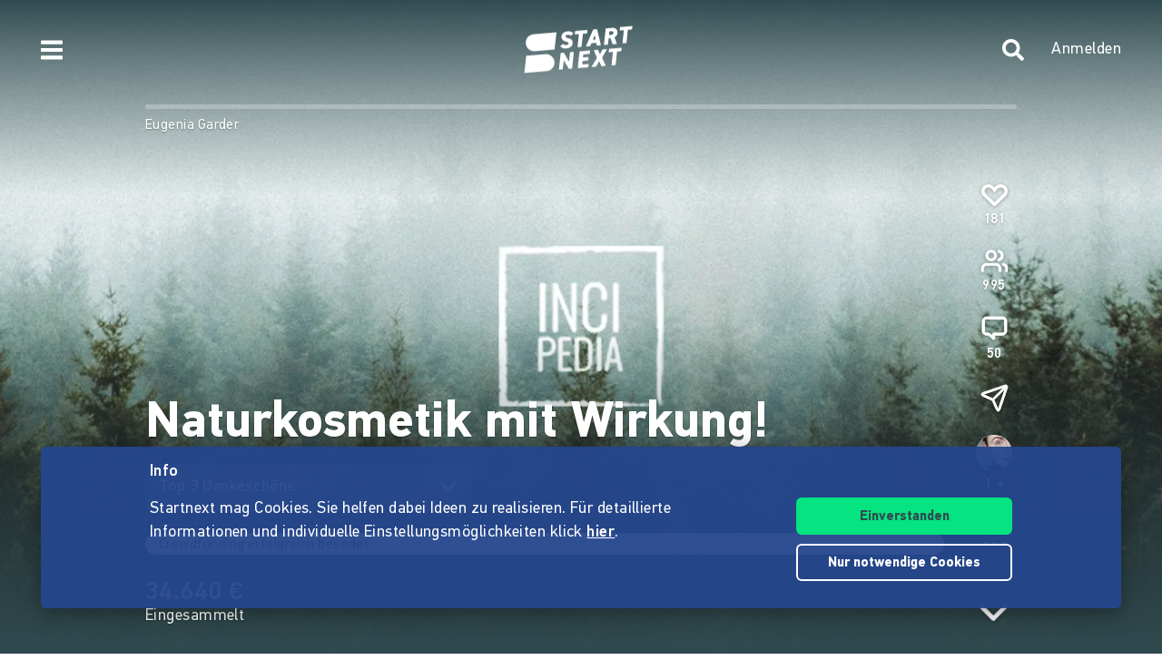

--- FILE ---
content_type: text/html;charset=utf-8
request_url: https://www.startnext.com/incipediahautpflege/blog/beitrag/verpackung-und-etikett-p81287.html?newLanguage=en
body_size: 16765
content:

<!DOCTYPE html>
<html lang="de" class="" xmlns:fb="http://www.facebook.com/2008/fbml" xmlns:og="http://opengraphprotocol.org/schema/">
	<head>
        
        

<script type="systemjs-importmap" data-literal="false">
    {
      "imports": {
                "sn-main": "/templates/platforms/startnext/themes/startnext/js/main.js?v=1765963065",
        "sn-user": "/templates/platforms/startnext/themes/startnext/js/user.js?v=1765963065",
        "sn-scroller-lazyload": "/templates/platforms/startnext/themes/startnext/js/scroller.lazyload.js?v=1765963065",
        "sn-utils": "/templates/platforms/startnext/themes/startnext/js/utils.js?v=1765963065",
        "sn-nlytcs": "/templates/platforms/startnext/themes/startnext/js/nlytcs.js?v=1765963065",
        "sn-metapixel": "/templates/platforms/startnext/themes/startnext/js/metapixel.js?v=1765963065",
        "sn-toggle": "/templates/platforms/startnext/themes/startnext/js/toggle.js?v=1765963065",
        "sn-overlay": "/templates/platforms/startnext/themes/startnext/js/overlay.js?v=1765963065",
        "sn-historyback": "/templates/platforms/startnext/themes/startnext/js/historyback.js?v=1765963065",
        "sn-help-center": "/templates/platforms/startnext/themes/startnext/js/help-center.js?v=1765963065",
        "sn-project": "/templates/platforms/startnext/themes/project/js/project.js?v=1765963065",
        "sn-quote-slider": "/templates/platforms/startnext/themes/project/js/quote-slider.js?v=1765963065",
        "sn-page": "/templates/platforms/startnext/themes/page/js/main.js?v=1765963065",
        "sn-campaign-list": "/templates/platforms/startnext/themes/page/js/campaign.list.js?v=1765963065",
        "sn-blog": "/templates/platforms/startnext/themes/startnext/js/blog.js?v=1765963065",

                "checkout-bundle": "/templates/platforms/startnext/themes/project/js/dist/checkout.bundle.js?v=1765963065",
        "borvo-bundle": "/templates/platforms/startnext/themes/header_footer/js/borvo.bundle.js?v=1765963065",
        "main-bundle": "/templates/js/cfm-frontend/dist/js/main.bundle.js?v=1765963065",

                "jquery": "/templates/node_modules/jquery/dist/jquery.min.js",
        "js-cookie": "/templates/node_modules/js-cookie/dist/js.cookie.min.js?v=1765963065",
        "select2": "/templates/node_modules/select2/dist/js/select2.min.js?v=1765963065",
        "jquery-expander": "/templates/node_modules/jquery-expander/jquery.expander.min.js?v=1765963065",
        "swiper": "/templates/node_modules/swiper/swiper-bundle.min.js?v=1765963065",
        "clipboard": "/templates/node_modules/clipboard/dist/clipboard.js?v=1765963065",
        "toastr": "/templates/node_modules/toastr/build/toastr.min.js?v=1765963065",
        "lottie": "/templates/node_modules/lottie-web/build/player/lottie.min.js?v=1765963065",
        "scroll-trigger": "/templates/node_modules/gsap/dist/ScrollTrigger.min.js?v=1765963065",
        "downloadjs": "/templates/node_modules/downloadjs/download.min.js?v=1765963065",
        "gsap": "/templates/node_modules/gsap/dist/gsap.min.js?v=1765963065",
        "lazysizes": "/templates/node_modules/lazysizes/lazysizes.min.js",

                "cfm-equify-config": "/templates/platforms/startnext/includes/js/cfmequify.config.js?v=1765963065",
        "cfm-equify-main": "/tycon/modules/crowdfunding/cfmequify/js/dist/cfm-equify.main.js?v=1765963065",
        "ty-cookie-consent": "/tycon/modules/cookie/js/tyCookieConsent.js?v=1765963065"
    }
  }
</script>

		
			<meta charset="utf-8">
			<meta http-equiv="X-UA-Compatible" content="IE=edge,chrome=1">
			<meta name="viewport" content="width=device-width, initial-scale=1.0, minimum-scale=1.0, maximum-scale=5.0, user-scalable=yes">
        
		
													
	<title>Verpackung und Etikett - Naturkosmetik mit Wirkung!</title>
<meta name="title" content="Verpackung und Etikett - Naturkosmetik mit Wirkung!" />
<meta property="og:title" content="Verpackung und Etikett - Naturkosmetik mit Wirkung!"/>
<meta name="author" content="Eugenia Garder" />
<meta name="description" content="Vor einigen Tagen war ich in der Druckerei und habe das Etikett für die Creme in Auftrag gegeben. Natürlich konnte ich es mir nicht nehmen lassen ein..." />
<meta property="og:description" content=""/>
<meta property="og:url" content="https://www.startnext.com/incipediahautpflege/blog/beitrag/verpackung-und-etikett-p81287.html"/>
<link rel="canonical" href="https://www.startnext.com/incipediahautpflege/blog/beitrag/verpackung-und-etikett-p81287.html">

	<meta property="og:image" content="

https://www.startnext.com/cdn-cgi/image/width=700,height=390,fit=cover,format=auto,quality=80/myty/api/crowdfunding/image/original/766686"/>
	<meta property="og:image:width" content="700"/>
	<meta property="og:image:height" content="390"/>
	<meta name="twitter:card" content="summary_large_image">
<link rel="shortcut icon" href="/templates/platforms/startnext/themes/startnext/img/favicon.png" sizes="32x32">
<link rel="shortcut icon" href="/templates/platforms/startnext/themes/startnext/img/shortcut-icon-192.png" sizes="192x192">
<link rel="apple-touch-icon-precomposed" type="image/png" sizes="180x180" href="/templates/platforms/startnext/themes/startnext/img/shortcut-icon-180.png">

    <meta name="theme-color" content="#304b50" />
    <meta property="og:type" content="website" />


		<meta property="og:site_name" content="startnext.com">

		
	
		

				<link  href="/templates/platforms/startnext/themes/startnext/css/theme.css?snv=1765963065&amp;v=1765889677" type="text/css" rel="stylesheet"/><link  href="/templates/platforms/startnext/themes/project/css/projects.css?snv=1765963065&amp;v=1765889677" type="text/css" rel="stylesheet"/><link  href="/templates/platforms/startnext/themes/startnext/css/overlay.css?snv=1765963065&amp;v=1765889677" type="text/css" rel="stylesheet"/><link  href="/templates/platforms/startnext/themes/header_footer/css/hf.css?snv=1765963065&amp;v=1765889677" type="text/css" rel="stylesheet"/>

                
                    
        
                

        
		<script  src="/3rdParty/node_modules/systemjs/dist/system.min.js?v=1764087116" type="text/javascript"></script><script type="text/javascript">SystemJS = System;
        const systemJSMap = document.createElement("script");
        systemJSMap.type = "systemjs-importmap";
        systemJSMap.innerHTML = `{
            "imports": {
                "myty/": "/tycon/modules/",
                "jquery": "/3rdParty/node_modules/jquery/dist/jquery.min.js",
                "materialize-css": "/3rdParty/node_modules/materialize-css/dist/js/materialize.min.js",
                "blueimp-load-image-npm": "/3rdParty/node_modules/blueimp-load-image-npm/lib/index.js",
                "jquery-jcrop": "/3rdParty/node_modules/jquery-jcrop/js/jquery.Jcrop.min.js",
                "froala-editor/": "/3rdParty/node_modules/froala-editor/",
                "3rdParty/bower_components/": "/3rdParty/bower_components/"
            }
        }`;
        document.head.append(systemJSMap);
            var myty = {"devmode":false,"backend":{"basepath":"\/tycon","language":"de","locale":"de","components":"\/3rdParty\/bower_components"},"frontend":{"basepath":"","projects":"\/projects","components":"\/projects\/bower_components","locale":{"code":"de","name":"Deutsch"},"language":"de","project":null},"client":{"id":2},"mediatype":"html","previewmode":false,"editmode":false,"topic":{"id":"tyNavigationTopicID_3855","title":"beitrag","link_caption":"beitrag","locales":["de","en"],"children":[],"hidden":false,"active":true,"level":2},"template_id":432987};
            var utils;
        </script>
		
        

		<script type="text/javascript">    
        SystemJS.import('jquery').then(async () => {
            await SystemJS.import('js-cookie');
            await Promise.all([
                SystemJS.import('sn-utils'),
                SystemJS.import('sn-main')
            ]);
                window.toastTexts = {
            "success": "Hat geklappt",
            "info": "Info",
            "warning": "Warnung",
            "error": "Huch, da fehlt noch etwas.",
    };
SystemJS.import('jquery').then(async () => {
await SystemJS.import('toastr');
window.toastr.options = {
"escapeHTML":    true,
"closeButton": true,
"debug": false,
"newestOnTop": true,
"progressBar": false,
"positionClass": "toast-bottom-full-width",
"preventDuplicates": true,
"showDuration": "0",
"hideDuration": "0",
"timeOut": "0",
"extendedTimeOut": "0",
"showMethod": "slideDown",
"hideMethod": "fadeOut"
};
});
$(window).on('load', function () {setTimeout(async () => {if(notification && notification.isRead('cookie_policy') == false){var cookieText = '<p><p>Startnext mag Cookies. Sie helfen dabei Ideen zu realisieren. Für detaillierte Informationen und individuelle Einstellungsmöglichkeiten klick <a href="https://www.startnext.com/info/agb/cookies.html">hier</a>.</p></p>';var cookieButtons = '<div class="btns"><button type="button" class="btn js-cookie-accept">Einverstanden</button><button type="button" class="btn btn-ghost-inverted js-cookie-decline">Nur notwendige Cookies</button></div>';
			window.cookieToast = toastr.info(cookieText + cookieButtons,toastTexts.info,{
				closeButton: false,
				tapToDismiss: false,
				onclick: null
			});
			$(document.body).on('click', '.js-cookie-accept', function () {
				if (typeof tyCookieConsent === 'object') tyCookieConsent.set(true, 60*60*24*365);
				toastr.clear(window.cookieToast, { force: true });
				$('[name="cookie_preferences"], [name="cookie_statistics"]').prop('checked',true);
			});
			$(document.body).on('click', '.js-cookie-decline', function () {
				toastr.clear(window.cookieToast, { force: true });
				$('[name="cookie_preferences"], [name="cookie_statistics"]').prop('checked',false);
				if (typeof tyCookieConsent === 'object') tyCookieConsent.set({ preferences: false, statistics: false });
			});
		}
        $(document.body).on('change', 'input[name="cookie_statistics"]', function() {
            if (typeof tyTracking === 'object') {
                if ($(this).prop('checked')) {
                    tyTracking.loadTracker({ type: 'GoogleAnalytics4' });
                } else {
                    tyTracking.disableTracking([]);
                }
            }
        });
		 		
				
                
                                        
                        	}, 500);
});
    

        });
    
</script>
		
    <link href="/incipediahautpflege/rss" rel="alternate" type="application/rss+xml" title="Projektupdates" />	<!-- script compat -->
	<script type="text/javascript">// Begin deprecated javascript variables
var tyState = {
'topic' : 'tyNavigationTopicID_3855'
,'lang' : 'de'
};
        var project = {
        "id" : '69728',
        "link_caption" : 'incipediahautpflege',
        "path" : '/incipediahautpflege',
        "currency" : 'EUR',
        "has_extended_cache": true        };
        
// End deprecated javascript variables
</script>
	<!-- end script compat -->


		        
		

        <link rel="preload" href="/templates/fonts/PFDIN/PFDin-subset.woff2" as="font" type="font/woff2" crossorigin>
        <link rel="preload" href="/templates/fonts/PFDIN/PFDin-medium-subset.woff2" as="font" type="font/woff2" crossorigin>
        <link rel="preload" href="/templates/fonts/PFDIN/PFDin-bold-subset.woff2" as="font" type="font/woff2" crossorigin>
	</head>

	
	
	            <body id="top" class=""
          data-assetversion="1765963065" data-cdn-imgs="1">
		
	<script type="text/javascript" data-literal="false">
	/*
	 * Begin script compat layer
	 */
	
	var cfm = {"forced_locale":""};
	var cfTopics = { };
	
			
		cfTopics.login = 'https://www.startnext.com/Login.html';
	</script>

  



    

    <div class="sb-slidebar sb-left" data-type="burger">
	<div id="pageMobileNav">
		<div class="sbnav">
			<nav data-role="navbar" class="ui-navbar" role="navigation">
				<ul class="list sbnav__bar">
					
											<li class="sbnav__bar-item">
							<a href="https://www.startnext.com/produktauswahl.html"
                                                                                                    class="js-track"data-track-action="click_start_project"data-track-category="start-project"data-track-element="sidebar-menu-start-project-item"
                                						       data-cy="burger-nav-item-tyNavigationTopicID_1828">
								<span class="caption">Projekt starten</span>
								<svg class="icon icon--angle-down icon--text icon--xs icon--rot3x sbnav__bar-icon-right"><use class="icon__ref" xlink:href="/templates/platforms/startnext/themes/startnext/svg/svg-symbols.svg?v=1765963065#angle-down"></use></svg>							</a>
						</li>
											<li class="sbnav__bar-item">
							<a href="https://www.startnext.com/hilfe/live.html"
                                                                						       data-cy="burger-nav-item-tyNavigationTopicID_4701">
								<span class="caption">Live</span>
								<svg class="icon icon--angle-down icon--text icon--xs icon--rot3x sbnav__bar-icon-right"><use class="icon__ref" xlink:href="/templates/platforms/startnext/themes/startnext/svg/svg-symbols.svg?v=1765963065#angle-down"></use></svg>							</a>
						</li>
											<li class="sbnav__bar-item">
							<a href="https://www.startnext.com/Projekte.html"
                                                                						       data-cy="burger-nav-item-tyNavigationTopicID_1723">
								<span class="caption">Projekte entdecken</span>
								<svg class="icon icon--angle-down icon--text icon--xs icon--rot3x sbnav__bar-icon-right"><use class="icon__ref" xlink:href="/templates/platforms/startnext/themes/startnext/svg/svg-symbols.svg?v=1765963065#angle-down"></use></svg>							</a>
						</li>
											<li class="sbnav__bar-item">
							<a href="https://www.startnext.com/snuugl.html"
                                                                						       data-cy="burger-nav-item-tyNavigationTopicID_4660">
								<span class="caption">Marktplatz</span>
								<svg class="icon icon--angle-down icon--text icon--xs icon--rot3x sbnav__bar-icon-right"><use class="icon__ref" xlink:href="/templates/platforms/startnext/themes/startnext/svg/svg-symbols.svg?v=1765963065#angle-down"></use></svg>							</a>
						</li>
											<li class="sbnav__bar-item">
							<a href="https://www.startnext.com/sonar.html"
                                                                						       data-cy="burger-nav-item-tyNavigationTopicID_4793">
								<span class="caption">SONAR</span>
								<svg class="icon icon--angle-down icon--text icon--xs icon--rot3x sbnav__bar-icon-right"><use class="icon__ref" xlink:href="/templates/platforms/startnext/themes/startnext/svg/svg-symbols.svg?v=1765963065#angle-down"></use></svg>							</a>
						</li>
											<li class="sbnav__bar-item">
							<a href="https://www.startnext.com/Pages.html"
                                                                						       data-cy="burger-nav-item-tyNavigationTopicID_4134">
								<span class="caption">Cofunding</span>
								<svg class="icon icon--angle-down icon--text icon--xs icon--rot3x sbnav__bar-icon-right"><use class="icon__ref" xlink:href="/templates/platforms/startnext/themes/startnext/svg/svg-symbols.svg?v=1765963065#angle-down"></use></svg>							</a>
						</li>
											<li class="sbnav__bar-item">
							<a href="https://www.startnext.com/blog.html"
                                                                						       data-cy="burger-nav-item-tyNavigationTopicID_4287">
								<span class="caption">Blog</span>
								<svg class="icon icon--angle-down icon--text icon--xs icon--rot3x sbnav__bar-icon-right"><use class="icon__ref" xlink:href="/templates/platforms/startnext/themes/startnext/svg/svg-symbols.svg?v=1765963065#angle-down"></use></svg>							</a>
						</li>
											<li class="sbnav__bar-item">
							<a href="https://www.startnext.com/leichte-sprache.html"
                                                                						       data-cy="burger-nav-item-tyNavigationTopicID_4799">
								<span class="caption">Leichte Sprache</span>
								<svg class="icon icon--angle-down icon--text icon--xs icon--rot3x sbnav__bar-icon-right"><use class="icon__ref" xlink:href="/templates/platforms/startnext/themes/startnext/svg/svg-symbols.svg?v=1765963065#angle-down"></use></svg>							</a>
						</li>
									</ul>

				<div class="langswitch">
																		<div class="dropdown">
								<span class="langswitch__item langswitch__item--active">
									DE
									<svg class="icon icon--angle-down icon--text icon--xxs langswitch--icon"><use class="icon__ref" xlink:href="/templates/platforms/startnext/themes/startnext/svg/svg-symbols.svg?v=1765963065#angle-down"></use></svg>								</span>
																																												<a href="https://www.startnext.com/incipediahautpflege/blog/beitrag/verpackung-und-etikett-p81287.html?newLanguage=en" title="en" class="langswitch__item">
											<span class="caption">EN</span>
										</a>
																								</div>
															</div>

													<div class="sbnav sbnav--toggle js-filter-dropdown">
						
						<a href="https://www.startnext.com/info/startnext.html" class="sbnav__bar-title js-nav-opener" aria-haspopup="true"
						data-cy="burger-submenu-tyNavigationTopicID_176">
							<span class="caption">Unternehmen</span>
							<svg class="icon icon--angle-down icon--text icon--xxs sbnav__bar-icon-right"><use class="icon__ref" xlink:href="/templates/platforms/startnext/themes/startnext/svg/svg-symbols.svg?v=1765963065#angle-down"></use></svg>						</a>
						<ul class="sbnav__bar sbnav__bar--toggle-content js-filter-content">
															<li class="sbnav__bar-item">
									<a href="https://www.startnext.com/info/startnext.html" data-cy="burger-nav-item-tyNavigationTopicID_305">
										<span class="caption">Über Startnext</span>
									</a>
								</li>
															<li class="sbnav__bar-item">
									<a href="https://www.startnext.com/info/team.html" data-cy="burger-nav-item-tyNavigationTopicID_4305">
										<span class="caption">Team</span>
									</a>
								</li>
															<li class="sbnav__bar-item">
									<a href="https://www.startnext.com/info/jobs.html" data-cy="burger-nav-item-tyNavigationTopicID_280">
										<span class="caption">Jobs</span>
									</a>
								</li>
															<li class="sbnav__bar-item">
									<a href="https://www.startnext.com/info/kontakt.html" data-cy="burger-nav-item-tyNavigationTopicID_4534">
										<span class="caption">Kontakt</span>
									</a>
								</li>
															<li class="sbnav__bar-item">
									<a href="https://www.startnext.com/info/manifest.html" data-cy="burger-nav-item-tyNavigationTopicID_4658">
										<span class="caption">Manifest</span>
									</a>
								</li>
															<li class="sbnav__bar-item">
									<a href="https://www.startnext.com/info/vertrauen.html" data-cy="burger-nav-item-tyNavigationTopicID_4384">
										<span class="caption">Vertrauen</span>
									</a>
								</li>
													</ul>
					</div>
									<div class="sbnav sbnav--toggle js-filter-dropdown">
						
						<a href="https://www.startnext.com/hilfe/FAQ.html" class="sbnav__bar-title js-nav-opener" aria-haspopup="true"
						data-cy="burger-submenu-tyNavigationTopicID_1826">
							<span class="caption">Ressourcen</span>
							<svg class="icon icon--angle-down icon--text icon--xxs sbnav__bar-icon-right"><use class="icon__ref" xlink:href="/templates/platforms/startnext/themes/startnext/svg/svg-symbols.svg?v=1765963065#angle-down"></use></svg>						</a>
						<ul class="sbnav__bar sbnav__bar--toggle-content js-filter-content">
															<li class="sbnav__bar-item">
									<a href="https://www.startnext.com/hilfe/FAQ.html" data-cy="burger-nav-item-tyNavigationTopicID_4432">
										<span class="caption">FAQ</span>
									</a>
								</li>
															<li class="sbnav__bar-item">
									<a href="https://www.startnext.com/hilfe/live.html" data-cy="burger-nav-item-tyNavigationTopicID_4697">
										<span class="caption">Live</span>
									</a>
								</li>
															<li class="sbnav__bar-item">
									<a href="https://www.startnext.com/hilfe/handbuch/erste-schritte.html" data-cy="burger-nav-item-tyNavigationTopicID_1297">
										<span class="caption">Handbuch</span>
									</a>
								</li>
															<li class="sbnav__bar-item">
									<a href="https://www.startnext.com/hilfe/richtlinien.html" data-cy="burger-nav-item-tyNavigationTopicID_307">
										<span class="caption">Richtlinien</span>
									</a>
								</li>
															<li class="sbnav__bar-item">
									<a href="https://www.startnext.com/hilfe/gebuehren.html" data-cy="burger-nav-item-tyNavigationTopicID_4812">
										<span class="caption">Gebühren</span>
									</a>
								</li>
															<li class="sbnav__bar-item">
									<a href="https://www.startnext.com/hilfe/presse.html" data-cy="burger-nav-item-tyNavigationTopicID_264">
										<span class="caption">Presse</span>
									</a>
								</li>
															<li class="sbnav__bar-item">
									<a href="https://www.startnext.com/hilfe/logo.html" data-cy="burger-nav-item-tyNavigationTopicID_1305">
										<span class="caption">Startnext Logo</span>
									</a>
								</li>
													</ul>
					</div>
									<div class="sbnav sbnav--toggle js-filter-dropdown">
						
						<a href="https://www.startnext.com/infos/cofunding-kampagne.html" class="sbnav__bar-title js-nav-opener" aria-haspopup="true"
						data-cy="burger-submenu-tyNavigationTopicID_253">
							<span class="caption">Kooperationen</span>
							<svg class="icon icon--angle-down icon--text icon--xxs sbnav__bar-icon-right"><use class="icon__ref" xlink:href="/templates/platforms/startnext/themes/startnext/svg/svg-symbols.svg?v=1765963065#angle-down"></use></svg>						</a>
						<ul class="sbnav__bar sbnav__bar--toggle-content js-filter-content">
															<li class="sbnav__bar-item">
									<a href="https://www.startnext.com/infos/cofunding-kampagne.html" data-cy="burger-nav-item-tyNavigationTopicID_4546">
										<span class="caption">Cofunding-Kampagne</span>
									</a>
								</li>
															<li class="sbnav__bar-item">
									<a href="https://www.startnext.com/infos/netzwerk.html" data-cy="burger-nav-item-tyNavigationTopicID_263">
										<span class="caption">Netzwerk</span>
									</a>
								</li>
													</ul>
					</div>
				
				<div class="sbnav sbnav--inline">
                            
            <a href="https://www.startnext.com/info/impressum.html" class="">Impressum</a>
            
            <a href="https://www.startnext.com/info/agb/anb.html" class="">ANB</a>
            
            <a href="https://www.startnext.com/info/agb/datenschutz.html" class="">Datenschutz</a>
            
            <a href="https://www.startnext.com/info/agb/barrierefreiheitserklaerung.html" class="">Barrierefreiheitserklärung</a>
    				</div>
			</nav>

			<footer class="sb-foot-disclaimer">© Startnext 2018</footer>
		</div>
	</div>
</div>

<script type="text/javascript" data-literal="false">
    if (!templateTexts) var templateTexts = { };
    templateTexts = Object.assign(templateTexts, {
                                'USER_MENU_PROFILE_PAGE': 'Profilseite',
                                'user_profile_navcaption_messages': 'Nachrichten',
                                'user_profile_navcaption_favorite_projects': 'Abos',
                                'user_profile_navcaption_own_supports': 'Unterstützungen',
                                'user_profile_navcaption_own_projects': 'Projekte',
                                'user_profile_navcaptionuser_own_pages': 'Matchfunding-Pages',
                                'user_profile_navcaption_settings': 'Einstellungen',
                                'USER_MENU_PROFILE_SETTINGS': 'Nutzerdaten',
                                'USER_MENU_PROFILE_INFORMATION': 'Profilinformationen',
                                'USER_MENU_ADDRESS_DATA': 'Adresse',
                                'USER_MENU_ACCOUNT': 'E-Mail &amp; Passwort ',
                                'USER_MENU_PRIVACY': 'Datenschutz & Nachrichten',
                                'BTN_USER_MENU_MGR_ONLY': 'Managerlisten',
                                'USER_MENU_MANAGER_PROJECT_LIST': 'Projekte',
                                'USER_MENU_MANAGER_INCENTIVES': 'Dankeschöns',
                                'USER_MENU_MANAGER_DIVERSITY': 'Vielfaltoskop',
                                'USER_MENU_MANAGER_USERS': 'Nutzer',
                                'USER_MENU_MANAGER_PAGES': 'Pages',
                                'USER_MENU_MANAGER_MANAGER_NOTIFICATION': 'Manager Notifications',
                                'USER_MENU_MANAGER_TRANSACTION_LIST': 'Transaktionen',
                                'USER_MENU_MANAGER_FRAUDOMETER': 'Fraudometer',
                                'BTN_USER_MENU_CTRL_ONLY': 'Controllerlisten',
                                'USER_MENU_CONTROLLER_FORECAST': 'Umsatzliste',
                                'USER_MENU_CONTROLLER_LEGITIMATION': 'Legitimation',
                                'USER_MENU_CONTROLLER_PAYOFF': 'Auszahlungen',
                                'logoutlink': 'Abmelden',
            });
</script>


    
            
            
            
            
            
            
            
        
    
            
            
        

<div class="sb-slidebar sb-right" data-type="user" data-cy="sidebar-menu">
    <div class="cf-user-menu h-100">
        
        <user-menu mgr-items={"manager":{"textId":"BTN_USER_MENU_MGR_ONLY","icon":"cog","submenu":{"project_list":{"textId":"USER_MENU_MANAGER_PROJECT_LIST","url":"https:\/\/www.startnext.com\/manager-interface\/projekte-mgr.html"},"incentives":{"textId":"USER_MENU_MANAGER_INCENTIVES","url":"https:\/\/www.startnext.com\/manager-interface\/dankeschoens.html"},"diversity":{"textId":"USER_MENU_MANAGER_DIVERSITY","url":"https:\/\/www.startnext.com\/manager-interface\/vielfaltoskop.html"},"users":{"textId":"USER_MENU_MANAGER_USERS","url":"https:\/\/www.startnext.com\/manager-interface\/nutzer-mgr.html"},"pages":{"textId":"USER_MENU_MANAGER_PAGES","url":"https:\/\/www.startnext.com\/manager-interface\/pages-mgr.html"},"manager_notification":{"textId":"USER_MENU_MANAGER_MANAGER_NOTIFICATION","url":"https:\/\/www.startnext.com\/manager-interface\/manager-notifications.html"},"transaction_list":{"textId":"USER_MENU_MANAGER_TRANSACTION_LIST","url":"https:\/\/www.startnext.com\/manager-interface\/transaktionen.html"},"fraudometer":{"textId":"USER_MENU_MANAGER_FRAUDOMETER","url":"https:\/\/www.startnext.com\/manager-interface\/fraudometer.html"}}}} ctrl-items={"controller":{"textId":"BTN_USER_MENU_CTRL_ONLY","icon":"cog","submenu":{"forecast":{"textId":"USER_MENU_CONTROLLER_FORECAST","url":"https:\/\/www.startnext.com\/manager-interface\/umsatzliste.html"},"legitimation":{"textId":"USER_MENU_CONTROLLER_LEGITIMATION","url":"https:\/\/www.startnext.com\/manager-interface\/legitimationen.html"},"payoff":{"textId":"USER_MENU_CONTROLLER_PAYOFF","url":"https:\/\/www.startnext.com\/manager-interface\/auszahlungen.html"}}}}
            start-project-link=https://www.startnext.com/produktauswahl.html />
    </div>
</div>

<script type="text/javascript" data-literal="false">
    if (!templateTexts) var templateTexts = { };
    templateTexts = Object.assign(templateTexts, {
                                'metanav-login': 'Anmelden',
                                'PROFILE_IMAGE_DESCRIPTION': 'Profilbild von',
                                'USER_MENU_START_PROJECT': 'Projekt starten',
                                'USER_MENU_LOGIN': 'Zur Login-Page',
            });
</script>

<div class="headbar headbar--full headbar--dark headbar--fade-in headbar--faded-in" data-scrollmagic='[{"type":"toggleClass","offset":-90,"removeClassOnScrollingUp":1,"classToSet":"headbar--slide-up","triggerElement":".pageContentWrap","triggerHook":"onLeave"},{"type":"toggleClass","offset":45,"classToSet":"headbar--tight"},{"type":"removeClass","offset":-50,"removeClassOnScrollingUp":0,"classToSet":"headbar--dark","triggerElement":".pageContentWrap","triggerHook":"onLeave"}]'>
        
        
                    <div class="headbar__left js-show-sb" data-type="burger" data-cy="open-burger-menu">
            <svg class="icon icon--bars icon--m headbar__left-icon headbar__icon"><use class="icon__ref" xlink:href="/templates/platforms/startnext/themes/startnext/svg/svg-symbols.svg?v=1765963065#bars"></use></svg>        </div>
    
        
                        <a href="/" aria-label="Homepage" class="headbar__pageLogo--animation">
            <div id="page-logo-animation" dark="1" data-cy="big-animated-logo"></div>
        </a>
        <div class="headbar__claim headbar__claim--top">Crowdfinanzieren seit 2010</div>
            
    <div class="headbar__right">
                    
            <a href="https://www.startnext.com/Projekte.html" class="headbar__right-item headbar__search-icon js-search-icon" data-selector="action/open-search"
               aria-label="Zur Suche"
            >
                <svg class="icon icon--search icon--m headbar__right-icon headbar__icon"><use class="icon__ref" xlink:href="/templates/platforms/startnext/themes/startnext/svg/svg-symbols.svg?v=1765963065#search"></use></svg>            </a>
                            
            
            <div id="cf-cart-preview" class="headbar__right-item d-none" data-selctor="action/cart">
                <cart-preview link="https://www.startnext.com/bezahlvorgaenge.html"/>
            </div>
                <div class="headbar__right-item" data-selector="action/login">
            
            
    
    
    
            
    
            
    
            
    
            
    
            
    
        
<script type="text/javascript" data-literal="false">
    myty.frontend.defaultAvatars = {"E":{"1x":"\/media\/thumbnails\/f95\/cca2888720812589eec1361bdf103f95\/523674d4\/header-default.jpeg.jpg","2x":"\/media\/thumbnails\/f95\/cca2888720812589eec1361bdf103f95\/2c28d706\/header-default.jpeg.jpg"},"I":{"1x":"\/media\/thumbnails\/baf\/2180fce86a1eae2aeb3574df835f0baf\/523674d4\/Profil+1.jpg","2x":"\/media\/thumbnails\/baf\/2180fce86a1eae2aeb3574df835f0baf\/2c28d706\/Profil+1.jpg"},"M":{"1x":"\/media\/thumbnails\/53f\/1b8a0f9f2fb71043bcd6755db028e53f\/523674d4\/Profil+2.jpg","2x":"\/media\/thumbnails\/53f\/1b8a0f9f2fb71043bcd6755db028e53f\/2c28d706\/Profil+2.jpg"},"Q":{"1x":"\/media\/thumbnails\/e7e\/0958064e984e88d38ade711a351f1e7e\/523674d4\/Profil+3.jpg","2x":"\/media\/thumbnails\/e7e\/0958064e984e88d38ade711a351f1e7e\/2c28d706\/Profil+3.jpg"},"U":{"1x":"\/media\/thumbnails\/212\/86fc2673f2185d51ac9ccc6cd487c212\/523674d4\/Profil+4.jpg","2x":"\/media\/thumbnails\/212\/86fc2673f2185d51ac9ccc6cd487c212\/2c28d706\/Profil+4.jpg"},"Z":{"1x":"\/media\/thumbnails\/903\/d3f60034c5fd27e29e22cb6220359903\/523674d4\/Profil+5.jpg","2x":"\/media\/thumbnails\/903\/d3f60034c5fd27e29e22cb6220359903\/2c28d706\/Profil+5.jpg"}}
</script>

<div class="cf-headbar-user" data-cy="headbar-user">
    <headbar-user :size=40 :border="1" img-class=""
    login-url="https://www.startnext.com/Login.html" />
</div>
        </div>
    </div>
</div>


<div id="sb-site"> 

        
	



<header role="banner" data-cy="project-header">
    <div class="cf-project-header sn-text-large">
        <project-header>
            <!-- Placeholder content until vue app has mounted -->
            <div class="project-header">
                <div class="project-header__wrap">
                    <div class="project-header__skeleton-loader skeleton-loader skeleton-loader--blurred shine" />
                </div>
            </div>
        </project-header>
    </div>
</header>



		
    <div id="pageContentWrap" class="pageContentWrap pb-0">
        <div id="pageContentSections" class="pageContentSections">
            <div class="page-sections">
                <a name="content-area" id="contant-area" class="invisible"></a>
                                
<script type="text/javascript" data-literal="false">
    if (!templateTexts) var templateTexts = { };
    templateTexts = Object.assign(templateTexts, {
                                'BADGE_INCENTIVE_LTD': 'Limitiert',
                                'BADGE_INCENTIVE_SOLD_OUT': 'Ausverkauft',
                                'BADGE_INCENTIVE_TOPSELLER': 'Beliebt',
                                'BADGE_INCENTIVE_BE_FIRST': 'Brandneu',
                                'BADGE_INCENTIVE_SPLIT_PAYMENT_AVAILABILITY': 'Ratenzahlung',
                                'BADGE_INCENTIVE_EXPRESS_DELIVERY': 'Sofort',
                                'LABEL_PROJECT_INCENTIVE_DELIVERY': 'Lieferzeitpunkt:',
                                'LABEL_PROJECT_REWARDS_ORDERED': 'gebucht',
                                'LABEL_PROJECT_FROM': 'von',
                                'HEADLINE_CHECKOUT_FREE_AMOUNT_DONATION': 'Direkt spenden ohne Gegenleistung',
                                'HEADLINE_CHECKOUT_FREE_AMOUNT': 'Direkt unterstützen ohne Gegenleistung',
                                'LABEL_CHECKOUT_CHOOSE_FREE_AMOUNT': 'Betrag wählen',
                                'BTN_REWARD_SELECT': 'Auswählen',
                                'PROJECT_CART_BOX_CHECKOUT_BUTTON': 'Jetzt Unterstützen',
                                'LABEL_PROJECT_DONATION_BOX_BADGE': 'Gemeinnützig',
                                'LABEL_PROJECT_DONATION_BOX_TIMES': 'mal',
                                'PROJECT_DONATION_MONEY_INPUT': 'Bitte auswählen oder freien Betrag eingeben',
                                'PROJECT_DONATION_SELECT': 'unterstützen',
                                'PROJECT_DONATION_DISABLED': 'noch nicht unterstützbar',
                                'PROJECT_SUCCESSFUL': 'Auszahlung garantiert',
                                'MSG_PROJECT_REWARDS_INTRO_START': 'Das Projekt kann in Kürze unterstützt und Dankeschöns bestellt werden. Abonniere das Projekt, damit du rechtzeitig informiert bist.',
                                'MSG_PROJECT_REWARDS_INTRO_DONATION_START': 'Die Spendenkampagne kann in Kürze unterstützt werden. Abonniere das Projekt, damit du rechtzeitig informiert bist.',
                                'MSG_PROJECT_REWARDS_INTRO_ACTIVE': 'Du kannst das Projekt unterstützen, indem du ein oder mehrere Dankeschöns (sofern verfügbar) auswählst und/oder eine freie Unterstützung gibst.',
                                'MSG_PROJECT_REWARDS_INTRO_DONATION_ACTIVE': 'Du kannst das Projekt unterstützen, indem du spendest oder (falls verfügbar) Dankeschöns als Gegenleistung wählst. Du erhältst einen Spendenbeleg, wenn dies ausgewiesen ist.',
                                'MSG_PROJECT_REWARDS_INTRO_FINISHED': 'Das Projekt kann nicht mehr unterstützt werden. Die Crowdfunding Kampagne ist bereits beendet.',
                                'MSG_PROJECT_REWARDS_INTRO_DONATION_FINISHED': 'Das Projekt kann nicht mehr unterstützt werden. Die Spendenkampagne ist bereits beendet.',
                                'MSG_PROJECT_REWARDS_SPLIT_PAYMENT_HEADLINE': 'Ratenzahlung',
                                'MSG_PROJECT_REWARDS_SPLIT_PAYMENT_TEXT': 'Dieses Projekt ermöglicht dir Bezahlen in 2,4 und 6 Raten auf Vertrauensbasis, ab einem Unterstützungwert von 750€. Es entstehen keine zusätzlichen Kosten.',
                                'SHOP_SNUUGL_SORT': 'Sortierung',
                                'SHOP_SNUUGL_SORT_SOLD': 'beliebt',
                                'SHOP_SNUUGL_SORT_NEW': 'neu',
                                'SHOP_SNUUGL_SORT_PRICE-A': 'Preis aufsteigend',
                                'SHOP_SNUUGL_SORT_PRICE-D': 'Preis absteigend',
                                'SHOP_SNUUGL_SORT_NAME-A': 'alphabetisch a-z',
                                'SHOP_SNUUGL_SORT_NAME-D': 'alphabetisch z-a',
                                'SHOP_SNUUGL_SHOW_MORE': 'Mehr anzeigen',
                                'SHOP_SNUUGL_NOTHING_FOUND': 'Keine passenden Dankeschöns gefunden.',
                                'REWARD_LIST_NO_RESULTS': 'Leider haben wir keine Elemente gefunden, die den Suchkriterien entsprechen.',
                                'REWARD_LIST_SEARCH_LABEL': 'Dankeschöns durchsuchen',
                                'LABEL_PROJECT_SUMMARY_DATA_NEXT_TARGET': 'nächstes Level',
                                'LABEL_PROJECT_SUMMARY_DATA_FLEXIBLE_TARGET': 'Finanzierungsziel',
                                'LABEL_PROJECT_SUMMARY_DATA_SUPPORTER': 'Unterstütz­er:innen',
                                'SHOP_INCENTIVE_UNLOCKED_INFO': 'Gemeinsames Ziel erreichen',
                                'SHOP_INCENTIVE_UNLOCK_LEFT': 'fehlen',
                                'BTN_PROJECT_BECOME_FAN': 'Abonnieren',
                                'BTN_PROJECT_NO_FAN': 'Deabonnieren',
                                'MSG_PROJECT_LIKED': 'Du hast Projektupdates abonniert.',
                                'MSG_PROJECT_UNLIKED': 'Du hast Projektupdates abbestellt.',
                                'MSG_PROJECT_ALREADY_LIKED': 'Du hast Projektupdates bereits abonniert.',
                                'LABEL_PROJECT_START': 'Crowdfunding in Vorbereitung',
                                'LABEL_PROJECT_UNSUCCESSFUL': 'Crowdfunding beendet',
                                'LABEL_PROJECT_SUCCESS': 'Crowdfunding erfolgreich beendet',
                                'PROJECT_ESTIMATED_START': 'Geplanter Startzeitpunkt',
                                'LABEL_PROJECT_SUMMARY_SUM': 'Eingesammelt',
                                'LABEL_PROJECT_SUMMARY_DATA_AON_TARGET': 'Mindestbetrag',
                                'BTN_PITCH_VIDEO_TOGGLE': 'Pitch-Video',
                                'BTN_SPOTIFY_TOGGLE': 'Spotify Player',
                                'BTN_SOUNDCLOUD_TOGGLE': 'Soundcloud',
                                'MSG_VIDEO_DISCLAIMER': 'Datenschutzhinweis',
                                'LABEL_PROJECT_FUNDING_DATA_PERIOD': 'Finanzierungszeitraum',
                                'LABEL_PROJECT_COMPLETION_DATA_TIME': 'Realisierungszeitraum',
                                'LABEL_PROJECT_LINKS': 'Website & Social Media',
                                'LABEL_PROJECT_SUMMARY_DATA_CITY': 'Stadt',
                                'LABEL_PROJECT_SUMMARY_DATA_CATEGORY': 'Kategorie',
                                'LABEL_PROJECT_EMBED': 'Projekt-Widget',
                                'DESC_PROJECT_EMBED': 'Widget einbinden',
                                'HEADLINE_PROJECT_MAIN_SDG': 'Primäres Nachhaltigkeitsziel',
                                'LABEL_PROJECT_SUMMARY_DATA_THRESHOLD': 'Mindestbetrag (Startlevel)',
                                'LABEL_PROJECT_SUMMARY_DATA_FUNDING_GOAL_1': 'Finanzierungsziel',
                                'LABEL_PROJECT_CAMPAIGN_SPONSORED_BY': 'Gefördert von',
                                'PROJECT_NAV_START': 'Unterstützen',
                                'PROJECT_NAV_INFOS': 'Projektdetails',
                                'PROJECT_NAV_BLOG': 'Blog',
                                'PROJECT_NAV_WALL': 'Pinnwand',
                                'PROJECT_NAV_SUPPORTERS': 'Crowd',
                                'project_answer_caption_1': 'Worum geht es in dem Projekt?',
                                'project_answer_caption_2': 'Was sind die Ziele und wer ist die Zielgruppe?',
                                'project_answer_caption_3': 'Warum sollte jemand dieses Projekt unterstützen?',
                                'project_answer_caption_4': 'Was passiert mit dem Geld bei erfolgreicher Finanzierung?',
                                'project_answer_caption_5': 'Wer steht hinter dem Projekt?',
                                'SHOW_MORE': 'Mehr anzeigen',
                                'ESTIMATED_READING_TIME': 'Lesezeit',
                                'TITLE_PROJECT_QUESTION_SDGS': 'Welche Nachhaltigkeitsziele verfolgt dieses Projekt?',
                                'HEADLINE_PROJECT_SDG_DESC': 'Warum zahlt das Projekt auf dieses Ziel ein?',
                                'HEADLINE_PROJECT_OTHER_SDGS': 'Dieses Projekt zahlt außerdem auf diese Ziele ein',
                                'HEADLINE_PROJECT_SUPPORTER_COUNT': 'Unterstützer:innen',
                                'DESC_PROJECT_SUPPORTER_SUPPORT_COUNT': 'hat bisher %count% mal unterstützt',
                                'LABEL_PROJECT_PRIVATE_SUPPORTS': 'Anonyme Unterstützungen: ',
                                'MSG_VIDEO_DISCLAIMER_YOUTUBE': '<p>Diese Video wird von YouTube abgespielt. Mit dem Klick auf den Play-Button stimmst du der Weitergabe dafür notwendiger personenbezogenen Daten (Bsp: Deine IP-Adresse) an Google Inc (USA) als Betreiberin von YouTube zu. Weitere Informationen zum Zweck und Umfang der Datenerhebung findest du in den Startnext Datenschutzbestimmungen. <a href="https://www.startnext.com/info/agb/datenschutz.html">Mehr erfahren</a></p>',
                                'MSG_VIDEO_DISCLAIMER_VIMEO': '<p>Diese Video wird von Vimeo abgespielt. Mit dem Klick auf den Play-Button stimmst du der Weitergabe dafür notwendiger personenbezogenen Daten (Bsp: Deine IP-Adresse) an Vimeo Inc (USA) als Betreiberin von Vimeo zu. Weitere Informationen zum Zweck und Umfang der Datenerhebung findest du in den Startnext Datenschutzbestimmungen.<a href="https://www.startnext.com/info/agb/datenschutz.html">&nbsp;Mehr erfahren</a></p>',
                                'MSG_VIDEO_DISCLAIMER_SOUNDCLOUD': '<p>Dieses Audio wird von Soundcloud abgespielt. Mit dem Klick auf den Play-Button stimmst du der Weitergabe dafür notwendiger personenbezogenen Daten (Bsp: Deine IP-Adresse) an SoundCloud Global Limited &amp; Co. KG (Deutschland) als Betreiberin von Soundcloud zu. Weitere Informationen zum Zweck und Umfang der Datenerhebung findest du in den Startnext Datenschutzbestimmungen. <a href="https://www.startnext.com/info/agb/datenschutz.html">Mehr erfahren</a></p>',
                                'MSG_VIDEO_DISCLAIMER_SPOTIFY': '<p>Dieses Audio wird von Spotify abgespielt. Mit dem Klick auf den Play-Button stimmst du der Weitergabe dafür notwendiger personenbezogenen Daten (Bsp: Deine IP-Adresse) an Spotify AB (Schweden) als Betreiberin von Spotify zu. Weitere Informationen zum Zweck und Umfang der Datenerhebung findest du in den Startnext Datenschutzbestimmungen. <a href="https://www.startnext.com/info/agb/datenschutz.html">Mehr erfahren</a></p>',
                                'LABEL_PROJECT_BLOG_ACTIVE': 'liest du gerade',
                                'eqBridge-markAsSpam': 'Als Spam markieren',
                                'eqBridge-markedAsSpam': 'als SPAM markiert',
                                'eqBridge-unmarkAsSpam': 'Kein Spam',
                                'eqBridge-delete': 'Löschen',
                                'eqBridge-mailRemoved': '[E-Mail entfernt]',
                                'eqBridge-linkRemoved': '[Link entfernt]',
                                'eqBridge-deletedUserName': 'gelöschter Nutzer',
                                'MSG_PINBOARD_EQUIFY_DISABLED': 'Aktuell kann die Pinnwand nicht benutzt werden.',
                                'BTN_PROJECT_DISCLAIMER_TOGGLE': 'Disclaimer',
                                'BTN_PROJECT_IMPRINT_TOGGLE': 'Impressum',
                                'BTN_PROJECT_UPDATES_TOGGLE': 'Projektanpassungen',
                                'BTN_PROJECT_REPORT_ABUSE': 'Verstoß melden',
                                'BTN_PROJECT_IMAGE_SRC_TOGGLE': 'Bildquellen einblenden',
                                'HEADLINE_PROJECT_IMAGE_SRC': 'Bildquellen',
                                'HEADLINE_PROJECT_IMG_SOURCES_TEASER': 'Titelbild Desktop',
                                'HEADLINE_PROJECT_IMG_SOURCES_TEASER_MOBILE': 'Titelbild mobil',
                                'HEADLINE_PROJECT_IMG_SOURCES_LOGO': 'Profilbild',
                                'HEADLINE_PROJECT_IMG_SOURCES_GALLERY': 'Galerie',
                                'HEADLINE_PROJECT_IMG_SOURCES_TIMELINE': 'Timeline',
                                'HEADLINE_PROJECT_IMG_SOURCES_REWARDS': 'Dankeschöns',
                                'BTN_PROJECT_DISCLAIMER_HOW_IT_WORKS': 'Wie funktioniert das? ',
                                'HEADING_PROJECT_IMPRINT': 'Impressum',
                                'LABEL_PROJECT_VAT_ID': 'USt-IdNr.:',
                                'LABEL_PROJECT_EMAIL': 'E-Mail',
                                'LABEL_PROJECT_MAIL_HIDDEN': 'Bei natürliche Personen wird die E-Mail-Adresse aus Datenschutzgründen nicht angezeigt.',
                                'LABEL_BTN_PROJECT_INFOS': 'Website',
                                'LABEL_BTN_SUPPORT_PROJECT': 'Unterstützen',
                                'BTN_PROJECT_DETAIL_FEEDBACK': 'Feedback geben',
                                'BTN_PROJECT_SHARE': 'Teilen',
                                'HEADLINE_SHARE_PROJEKT': 'Teilen',
                                'LABEL_SHARING_FACEBOOK': 'Facebook',
                                'LABEL_SHARING_WHATSAPP': 'WhatsApp',
                                'LABEL_SHARING_LINKEDIN': 'LinkedIn',
                                'BTN_PROJECT_COPY_LINK': 'Link kopieren',
                                'DESC_PROJECT_COPY_LINK_SUCCESS': 'Link kopiert',
                                'HEADLINE_PARTNER_PROJECTS': 'Kooperationen',
                                'LABEL_PROJECT_LINKS_HOME': 'Projekt Website',
                                'LABEL_PROJECT_LINKS_FACEBOOK': 'Facebook',
                                'LABEL_PROJECT_LINKS_INSTAGRAM': 'Instagram',
                                'LABEL_PROJECT_LINKS_LINKEDIN': 'Linkedin',
                                'LABEL_PROJECT_LINKS_TELEGRAM': 'Telegram',
                                'LABEL_PROJECT_LINKS_YOUTUBE': 'Youtube',
                                'LABEL_PROJECT_LINKS_X': 'X (ehemals Twitter)',
                                'LABEL_PROJECT_LINKS_HEADPHONES': 'Club',
                                'LABEL_PROJECT_LINKS_PODCAST': 'Podcast',
                                'LABEL_PROJECT_LINKS_SOUNDCLOUD': 'Soundcloud',
                                'LABEL_PROJECT_LINKS_TWITCH': 'Twitch',
                                'DEFAULT_DESCRIPTION_PROJECT_LOGO': 'Logo des Projektes',
                                'DEFAULT_DESCRIPTION_PROJECT_STORY_IMG': 'Weiteres Titelbild des Projektes',
                                'DEFAULT_DESCRIPTION_PROJECT_REWARD_IMG': 'Bild des Dankeschöns',
                                'DEFAULT_DESCRIPTION_PROJECT_GALLERY_IMG': 'Bild in Galerieansicht des Projektes',
                                'DEFAULT_DESCRIPTION_PROJECT_TEASER_IMG': 'Titelbild des Projektes',
                                'DEFAULT_DESCRIPTION_PROJECTBOX_STARTER_IMG': 'Teaser Bild',
                                'IMAGE_DESCRIPTION_DONATION_BOX_BG': 'Verschwommener Hintergrund in der Box für freie Spendenbeträge',
                                'SCROLL_TO_PROJECT_TEAM': 'Zum Team scrollen',
                                'FALLBACK_IMG_DESCRIPTION': 'Ersatzbild',
                                'PROJECT_HEADER_MENU_HEADLINE': 'Projekt-Menü',
                                'PROJECT_HEADER_MENU_CLOSE': 'schließen',
                                'PROJECT_HEADER_MENU_TEAM': 'Team',
                                'TOP_REWARDS_TITLE': 'Top 3 Dankeschöns',
                                'LABEL_PROJECT_MENU': 'Projektmenü öffnen',
            });
</script>






<script type="text/javascript" data-literal="false">
    myty.frontend.useElasticSearchForIncentives = !!1;
    if (typeof project !== 'undefined') {
        project.violationFormLink = 'https://www.startnext.com/info/verstoss-melden.html';
        project.sonarBadgeLink = 'https://www.startnext.com/sonar.html';
    }
</script>

                
<script type="text/javascript" data-literal="false">
    if (!templateTexts) var templateTexts = { };
    templateTexts = Object.assign(templateTexts, {
                                'BTN_PROJECT_DISCLAIMER_HOW_IT_WORKS': 'Wie funktioniert das? ',
                                'MSG_DISCLAIMER_PROJECT_POSTFUNDING_AON_START_SUCCESSFUL': '',
                                'MSG_DISCLAIMER_PROJECT_POSTFUNDING_AON_RUNNING_SUCCESSFUL': '',
                                'MSG_DISCLAIMER_PROJECT_POSTFUNDING_AON_FINISHED_SUCCESSFUL': '',
                                'MSG_DISCLAIMER_PROJECT_POSTFUNDING_AON_START': '',
                                'MSG_DISCLAIMER_PROJECT_POSTFUNDING_AON_RUNNING': '',
                                'MSG_DISCLAIMER_PROJECT_POSTFUNDING_AON_FINISHED': '',
                                'MSG_DISCLAIMER_PROJECT_POSTFUNDING_AON_NOREWARDS_START_SUCCESSFUL': '',
                                'MSG_DISCLAIMER_PROJECT_POSTFUNDING_AON_NOREWARDS_RUNNING_SUCCESSFUL': '',
                                'MSG_DISCLAIMER_PROJECT_POSTFUNDING_AON_NOREWARDS_FINISHED_SUCCESSFUL': '',
                                'MSG_DISCLAIMER_PROJECT_POSTFUNDING_AON_NOREWARDS_START': '',
                                'MSG_DISCLAIMER_PROJECT_POSTFUNDING_AON_NOREWARDS_RUNNING': '',
                                'MSG_DISCLAIMER_PROJECT_POSTFUNDING_AON_NOREWARDS_FINISHED': '',
                                'MSG_DISCLAIMER_PROJECT_POSTFUNDING_FLEX_START_SUCCESSFUL': '',
                                'MSG_DISCLAIMER_PROJECT_POSTFUNDING_FLEX_RUNNING_SUCCESSFUL': '<h3>Dies ist ein limitierter Postfunding-Verkauf</h3><ul><li data-list="bullet"><span style="color: rgb(26, 26, 26);">Das Projekt hat sein Crowdfunding erfolgreich beendet.</span></li><li data-list="bullet"><span style="color: rgb(26, 26, 26);">Du kannst die angebotenen Produkte und Leistungen direkt kaufen.</span></li><li data-list="bullet"><span style="color: rgb(26, 26, 26);">Du erhältst das Produkt nach Zahlung entsprechend der angegebenen Lieferzeit.</span></li><li data-list="bullet"><span style="color: rgb(26, 26, 26);">Die Produkte sind teilweise noch nicht produziert. Es besteht ein Restrisiko, dass die Produkte oder Leistungen sich noch ändern.</span></li><li data-list="bullet"><span style="color: rgb(26, 26, 26);">Es gelten die Widerrufsbedingungen des Projektes.</span></li><li data-list="bullet">Widerrufe und Stornos über Startnext sind nicht möglich.</li></ul>',
                                'MSG_DISCLAIMER_PROJECT_POSTFUNDING_FLEX_FINISHED_SUCCESSFUL': '<h3>Der limitierte Postfunding-Verkauf ist beendet</h3><ul><li data-list="bullet">Du kannst hier keine Produkte und Leistungen mehr bestellen.</li><li data-list="bullet"><span style="color: rgb(26, 26, 26);">Die Produktion und Lieferung bestehender Aufträge liegt in der Verantwortung der Projektinhaber:innen selbst. Updates erhältst du im Projekt-Blog.</span></li><li data-list="bullet"><span style="color: rgb(26, 26, 26);">Es gelten die Widerrufsbedingungen des Projektes.</span></li><li data-list="bullet"><span style="color: rgb(26, 26, 26);">Widerrufe und Stornos über Startnext sind nicht möglich.</span></li><li data-list="bullet">Fragen an das Projekt stellst du über den Kontakt im Impressum.</li></ul>',
                                'MSG_DISCLAIMER_PROJECT_POSTFUNDING_FLEX_START': '<h3>Dieser limitierte Postfunding-Verkauf startet in Kürze</h3><ul><li data-list="bullet">Das Projekt hat sein Crowdfunding erfolgreich beendet.</li><li data-list="bullet">Du kannst die angebotenen Produkte und Leistungen kaufen, sobald der Shop öffnet.</li><li data-list="bullet">Abonniere das Projekt.</li></ul>',
                                'MSG_DISCLAIMER_PROJECT_POSTFUNDING_FLEX_RUNNING': '',
                                'MSG_DISCLAIMER_PROJECT_POSTFUNDING_FLEX_FINISHED': '',
                                'MSG_DISCLAIMER_PROJECT_POSTFUNDING_FLEX_NOREWARDS_START_SUCCESSFUL': '',
                                'MSG_DISCLAIMER_PROJECT_POSTFUNDING_FLEX_NOREWARDS_RUNNING_SUCCESSFUL': '',
                                'MSG_DISCLAIMER_PROJECT_POSTFUNDING_FLEX_NOREWARDS_FINISHED_SUCCESSFUL': '',
                                'MSG_DISCLAIMER_PROJECT_POSTFUNDING_FLEX_NOREWARDS_START': '',
                                'MSG_DISCLAIMER_PROJECT_POSTFUNDING_FLEX_NOREWARDS_RUNNING': '',
                                'MSG_DISCLAIMER_PROJECT_POSTFUNDING_FLEX_NOREWARDS_FINISHED': '',
                                'MSG_DISCLAIMER_PROJECT_AON_START_SUCCESSFUL': '',
                                'MSG_DISCLAIMER_PROJECT_AON_RUNNING_SUCCESSFUL': '<h3>Das Alles-oder-Nichts-Crowdfunding wurde erfolgreich finanziert</h3><ul><li data-list="bullet">Dankeschöns sind weiterhin bestellbar.</li><li data-list="bullet"><u>Der gesammelte Betrag wird an das Projekt ausgezahlt.</u></li><li data-list="bullet">Der Unterstützungsbetrag wird zum Projektende eingezogen.</li><li data-list="bullet">Die Produktion und Lieferung liegt in der Verantwortung der Projektinhaber:innen selbst. Updates erhältst du im Projekt-Blog.</li><li data-list="bullet">Widerrufe und Rücksendungen erfolgen zu den Bedingungen der Projektinhaber:innen.</li><li data-list="bullet">Widerrufe und Stornos über Startnext sind innerhalb des Crowdfundings kostenlos möglich.</li></ul>',
                                'MSG_DISCLAIMER_PROJECT_AON_FINISHED_SUCCESSFUL': '<h3>Das Alles-oder-Nichts-Crowdfunding wurde erfolgreich finanziert und beendet</h3><ul><li>Dankeschöns sind nicht mehr bestellbar.</li><li><u>Der gesammelte Betrag wird/wurde an das Projekt ausgezahlt.</u></li><li>Der Unterstützungsbetrag wird/wurde zum Projektende eingezogen.</li><li>Die Produktion und Lieferung liegt in der Verantwortung der Projektinhaber:innen selbst. Updates erhältst du im Projekt-Blog.</li><li>Widerrufe und Rücksendungen erfolgen zu den Bedingungen der Projektinhaber:innen.</li><li>W<span style="color: rgb(26, 26, 26);">iderrufe und Stornos über Startnext sind nicht mehr möglich.</span></li></ul>',
                                'MSG_DISCLAIMER_PROJECT_AON_START': '<h3>Das Alles-oder-Nichts-Crowdfunding startet in Kürze</h3><ul><li data-list="bullet">Abonniere jetzt das Projekt.</li><li data-list="bullet">Beim Prinzip Alles-oder-Nichts muss das Projekt sein geplantes Finanzierungsziel erreichen, damit es als erfolgreich gilt.</li><li data-list="bullet">Die Projektstarter:innen können das Finanzierungsziel jederzeit anpassen.</li><li data-list="bullet">Das Geld der Unterstützenden wird nur bei Finanzierungserfolg eingezogen.</li><li data-list="bullet">Dankeschöns werden nur bei Finanzierungserfolg ausgeliefert.</li></ul>',
                                'MSG_DISCLAIMER_PROJECT_AON_RUNNING': '<h3>Das Alles-oder-Nichts-Crowdfunding muss seinen Mindestbetrag erreichen</h3><ul><li data-list="bullet"><span style="color: rgb(26, 26, 26);">Dankeschöns sind&nbsp;</span><u style="color: rgb(26, 26, 26);">unter Vorbehalt</u><span style="color: rgb(26, 26, 26);">&nbsp;des Finanzierungserfolges bestellbar.</span></li><li data-list="bullet"><span style="color: rgb(26, 26, 26);">Der Unterstützungsbetrag wird&nbsp;</span><u style="color: rgb(26, 26, 26);">nur bei Finanzierungserfolg eingezogen</u><span style="color: rgb(26, 26, 26);">.</span></li><li data-list="bullet"><u>Scheitert die Finanzierung entstehen keine Kosten.</u></li><li data-list="bullet"><span style="color: rgb(26, 26, 26);">Die Produktion und Lieferung liegt in der Verantwortung der Projektinhaber:innen selbst. Updates erhältst du im Projekt-Blog.</span></li><li data-list="bullet"><span style="color: rgb(26, 26, 26);">Widerrufe und Rücksendungen erfolgen zu den Bedingungen der Projektinhaber:innen.</span></li><li data-list="bullet"><span style="color: rgb(26, 26, 26);">Widerrufe und Stornos über Startnext sind innerhalb des Crowdfundings kostenlos möglich.</span></li></ul>',
                                'MSG_DISCLAIMER_PROJECT_AON_FINISHED': '<h3>Das Alles-oder-Nichts-Crowdfunding wurde beendet</h3><ul><li data-list="bullet"><span style="color: rgb(26, 26, 26);">Dankeschöns sind nicht mehr bestellbar.</span></li><li data-list="bullet"><u style="color: rgb(26, 26, 26);">Alle Unterstützungen wurden storniert und nicht eingezogen.</u></li><li data-list="bullet">Wie es mit dem Projekt weitergeht, liest du im Blog.</li></ul>',
                                'MSG_DISCLAIMER_PROJECT_AON_NOREWARDS_START_SUCCESSFUL': '',
                                'MSG_DISCLAIMER_PROJECT_AON_NOREWARDS_RUNNING_SUCCESSFUL': '<h3>Das Alles-oder-Nichts-Crowdfunding wurde erfolgreich finanziert</h3><ul><li data-list="bullet"><span style="color: rgb(26, 26, 26);">Unterstützen mit freien Beträgen ist weiterhin möglich</span></li><li data-list="bullet"><u style="color: rgb(26, 26, 26);">Der gesammelte Betrag wird an das Projekt ausgezahlt.</u></li><li data-list="bullet"><span style="color: rgb(26, 26, 26);">Der Unterstützungsbetrag wird zum Projektende eingezogen.</span></li><li data-list="bullet"><span style="color: rgb(26, 26, 26);">Widerrufe und Stornos über Startnext sind innerhalb des Crowdfundings kostenlos möglich.</span></li></ul>',
                                'MSG_DISCLAIMER_PROJECT_AON_NOREWARDS_FINISHED_SUCCESSFUL': '<h3>Das Alles-oder-Nichts-Crowdfunding wurde erfolgreich finanziert und beendet</h3><ul><li data-list="bullet"><u>Der gesammelte Betrag wird/wurde an das Projekt ausgezahlt.</u></li><li data-list="bullet">Der Unterstützungsbetrag wird/wurde zum Projektende eingezogen.</li><li data-list="bullet">Updates erhältst du im Projekt-Blog.</li><li data-list="bullet">Widerrufe und Stornos über Startnext sind nicht mehr möglich.</li></ul>',
                                'MSG_DISCLAIMER_PROJECT_AON_NOREWARDS_START': '<h3>Das Alles-oder-Nichts-Crowdfunding startet in Kürze</h3><ul><li data-list="bullet">Abonniere jetzt das Projekt.</li><li data-list="bullet"><span style="color: rgb(26, 26, 26);">Beim Prinzip Alles-oder-Nichts muss das Projekt sein geplantes Finanzierungsziel erreichen, damit es als erfolgreich gilt.</span></li><li data-list="bullet"><span style="color: rgb(26, 26, 26);">Die Projektstarter:innen können das Finanzierungsziel jederzeit anpassen.</span></li><li data-list="bullet"><span style="color: rgb(26, 26, 26);">Das Geld der Unterstützenden wird nur bei Finanzierungserfolg eingezogen.</span></li></ul>',
                                'MSG_DISCLAIMER_PROJECT_AON_NOREWARDS_RUNNING': '<h3>Das Alles-oder-Nichts-Crowdfunding muss seinen Mindestbetrag erreichen</h3><ul><li data-list="bullet"><span style="color: rgb(26, 26, 26);">Unterstützen mit freien Beträgen ist&nbsp;</span><u style="color: rgb(26, 26, 26);">unter Vorbehalt</u><span style="color: rgb(26, 26, 26);">&nbsp;des Finanzierungserfolges möglich</span></li><li data-list="bullet"><span style="color: rgb(26, 26, 26);">Der Unterstützungsbetrag wird&nbsp;</span><u style="color: rgb(26, 26, 26);">nur bei Finanzierungserfolg eingezogen</u><span style="color: rgb(26, 26, 26);">.</span></li><li data-list="bullet"><u style="color: rgb(26, 26, 26);">Scheitert die Finanzierung entstehen keine Kosten.</u></li><li data-list="bullet"><span style="color: rgb(26, 26, 26);">Widerrufe und Stornos über Startnext sind innerhalb des Crowdfundings kostenlos möglich.</span></li></ul>',
                                'MSG_DISCLAIMER_PROJECT_AON_NOREWARDS_FINISHED': '<h3>Das Alles-oder-Nichts-Crowdfunding wurde beendet</h3><ul><li data-list="bullet"><u style="color: rgb(26, 26, 26);">Alle Unterstützungen wurden storniert und nicht eingezogen.</u></li><li data-list="bullet"><span style="color: rgb(26, 26, 26);">Wie es mit dem Projekt weitergeht, liest du im Blog.</span></li></ul>',
                                'MSG_DISCLAIMER_PROJECT_FLEX_START_SUCCESSFUL': '',
                                'MSG_DISCLAIMER_PROJECT_FLEX_RUNNING_SUCCESSFUL': '<h3>Das Crowdfunding hat ein flexibles Ziel<strong style="color: rgb(26, 26, 26);">&nbsp;</strong></h3><ul><li data-list="bullet">Dies ist eine flexible Crowdfunding-Kampagne.</li><li data-list="bullet"><u>Der gesammelte Betrag wird an das Projekt ausgezahlt.</u></li><li data-list="bullet"><span style="color: rgb(26, 26, 26);">Dankeschöns sind bestellbar.</span></li><li data-list="bullet"><span style="color: rgb(26, 26, 26);">Der Unterstützungsbetrag wird zum Projektende eingezogen.</span></li><li data-list="bullet"><span style="color: rgb(26, 26, 26);">Die Produktion und Lieferung liegt in der Verantwortung der Projektinhaber:innen selbst. Updates erhältst du im Projekt-Blog.</span></li><li data-list="bullet"><span style="color: rgb(26, 26, 26);">Widerrufe und Rücksendungen erfolgen zu den Bedingungen der Projektinhaber:innen.</span></li><li data-list="bullet"><span style="color: rgb(26, 26, 26);">Widerrufe und Stornos über Startnext sind innerhalb des Crowdfundings kostenlos möglich.</span></li></ul>',
                                'MSG_DISCLAIMER_PROJECT_FLEX_FINISHED_SUCCESSFUL': '<h3>Das Crowdfunding wurde erfolgreich finanziert und beendet</h3><ul><li data-list="bullet"><span style="color: rgb(26, 26, 26);">Dankeschöns sind nicht mehr bestellbar.</span></li><li data-list="bullet"><u style="color: rgb(26, 26, 26);">Der gesammelte Betrag wird/wurde an das Projekt ausgezahlt.</u></li><li data-list="bullet"><span style="color: rgb(26, 26, 26);">Der Unterstützungsbetrag wird/wurde zum Projektende eingezogen.</span></li><li data-list="bullet"><span style="color: rgb(26, 26, 26);">Die Produktion und Lieferung liegt in der Verantwortung der Projektinhaber:innen selbst. Updates erhältst du im Projekt-Blog.</span></li><li data-list="bullet"><span style="color: rgb(26, 26, 26);">Widerrufe und Rücksendungen erfolgen zu den Bedingungen der Projektinhaber:innen.</span></li><li data-list="bullet"><span style="color: rgb(26, 26, 26);">Widerrufe und Stornos über Startnext sind nicht mehr möglich.</span></li></ul>',
                                'MSG_DISCLAIMER_PROJECT_FLEX_START': '<h3>Das Crowdfunding startet in Kürze</h3><ul><li data-list="bullet">Abonniere jetzt das Projekt.</li><li data-list="bullet"><span style="color: rgb(26, 26, 26);">Dies ist eine flexible Crowdfunding-Kampagne.</span></li><li data-list="bullet"><span style="color: rgb(26, 26, 26);">Der gesammelte Betrag wird an das Projekt ausgezahlt.</span></li><li data-list="bullet"><span style="color: rgb(26, 26, 26);">Dankeschöns können in Kürze bestellt werden.</span></li></ul>',
                                'MSG_DISCLAIMER_PROJECT_FLEX_RUNNING': '<h3>Das Crowdfunding hat ein flexibles Ziel<strong style="color: rgb(60, 39, 60);">&nbsp;</strong></h3><ul><li data-list="bullet"><span style="color: rgb(60, 39, 60);">Dies ist eine flexible Crowdfunding-Kampagne.</span></li><li data-list="bullet"><u style="color: rgb(60, 39, 60);">Der gesammelte Betrag wird an das Projekt ausgezahlt.</u></li><li data-list="bullet"><span style="color: rgb(60, 39, 60);">Dankeschöns sind bestellbar.</span></li><li data-list="bullet"><span style="color: rgb(60, 39, 60);">Der Unterstützungsbetrag wird zum Projektende eingezogen.</span></li><li data-list="bullet"><span style="color: rgb(60, 39, 60);">Die Produktion und Lieferung liegt in der Verantwortung der Projektinhaber:innen selbst. Updates erhältst du im Projekt-Blog.</span></li><li data-list="bullet"><span style="color: rgb(60, 39, 60);">Widerrufe und Rücksendungen erfolgen zu den Bedingungen der Projektinhaber:innen.</span></li><li data-list="bullet"><span style="color: rgb(60, 39, 60);">Widerrufe und Stornos über Startnext sind innerhalb des Crowdfundings kostenlos möglich.</span></li></ul>',
                                'MSG_DISCLAIMER_PROJECT_FLEX_FINISHED': '<h3>Das Crowdfunding wurde beendet</h3><ul><li data-list="bullet"><span style="color: rgb(26, 26, 26);">Dankeschöns sind nicht mehr bestellbar.</span></li><li data-list="bullet"><span style="color: rgb(26, 26, 26);">Wie es mit dem Projekt weitergeht, liest du im Blog.</span></li></ul>',
                                'MSG_DISCLAIMER_PROJECT_FLEX_NOREWARDS_START_SUCCESSFUL': '',
                                'MSG_DISCLAIMER_PROJECT_FLEX_NOREWARDS_RUNNING_SUCCESSFUL': '<h3>Das Fundraising hat ein flexibles Ziel<strong style="color: rgb(26, 26, 26);">&nbsp;</strong></h3><ul><li data-list="bullet"><span style="color: rgb(26, 26, 26);">Dies ist eine flexible Fundraising-Kampagne.</span></li><li data-list="bullet"><u style="color: rgb(26, 26, 26);">Der gesammelte Betrag wird an das Projekt ausgezahlt.</u></li><li data-list="bullet"><span style="color: rgb(26, 26, 26);">Der Unterstützungsbetrag wird zum Projektende eingezogen.</span></li><li data-list="bullet"><span style="color: rgb(26, 26, 26);">Widerrufe und Stornos über Startnext sind innerhalb des Crowdfundings kostenlos möglich.</span></li></ul>',
                                'MSG_DISCLAIMER_PROJECT_FLEX_NOREWARDS_FINISHED_SUCCESSFUL': '<h3>Das Crowdfunding wurde erfolgreich finanziert und beendet</h3><ul><li data-list="bullet"><u style="color: rgb(26, 26, 26);">Der gesammelte Betrag wird/wurde an das Projekt ausgezahlt.</u></li><li data-list="bullet"><span style="color: rgb(26, 26, 26);">Der Unterstützungsbetrag wird/wurde zum Projektende eingezogen.</span></li><li data-list="bullet"><span style="color: rgb(26, 26, 26);">Widerrufe und Stornos über Startnext sind nicht mehr möglich.</span></li></ul>',
                                'MSG_DISCLAIMER_PROJECT_FLEX_NOREWARDS_START': '<h3>Das Crowdfunding startet in Kürze</h3><ul><li data-list="bullet">Abonniere jetzt das Projekt.</li><li data-list="bullet"><span style="color: rgb(26, 26, 26);">Dies ist eine flexible Fundraising-Kampagne.</span></li><li data-list="bullet"><span style="color: rgb(26, 26, 26);">Der gesammelte Betrag wird an das Projekt ausgezahlt.</span></li></ul>',
                                'MSG_DISCLAIMER_PROJECT_FLEX_NOREWARDS_RUNNING': '<h3>Das Fundraising hat ein flexibles Ziel</h3><ul><li data-list="bullet"><span style="color: rgb(26, 26, 26);">Dies ist eine flexible Fundraising-Kampagne.</span></li><li data-list="bullet"><u style="color: rgb(26, 26, 26);">Der gesammelte Betrag wird an das Projekt ausgezahlt.</u></li><li data-list="bullet"><span style="color: rgb(26, 26, 26);">Der Unterstützungsbetrag wird zum Projektende eingezogen.</span></li><li data-list="bullet"><span style="color: rgb(26, 26, 26);">Widerrufe und Stornos über Startnext sind innerhalb des Crowdfundings kostenlos möglich.</span></li></ul>',
                                'MSG_DISCLAIMER_PROJECT_FLEX_NOREWARDS_FINISHED': '<h3>Das Fundraising wurde beendet</h3><ul><li data-list="bullet"><span style="color: rgb(26, 26, 26);">Dankeschöns sind nicht mehr bestellbar.</span></li><li data-list="bullet"><span style="color: rgb(26, 26, 26);">Wie es mit dem Projekt weitergeht, liest du im Blog.</span></li></ul>',
            });
</script>
                
                                                        
<script type="text/javascript" data-literal="false">
    if (!templateTexts) var templateTexts = { };
    templateTexts = Object.assign(templateTexts, {
                                'LABEL_PROJECT_SUMMARY_DATA_FUNDING_GOAL_1': 'Finanzierungsziel',
                                'LABEL_PROJECT_SUMMARY_DATA_NEXT_TARGET': 'nächstes Level',
                                'SHAREABLES_PROJECT_NOT_YET_STARTED': 'Startet in Kürze',
                                'SHAREABLES_SUPPORT_PROJECT_NOW': 'Jetzt unterstützen',
                                'SHAREABLE_DOWNLOAD_BTN_TEXT': 'Bild herunterladen',
                                'SHAREABLE_SHARE_BTN_TEXT': 'Bild teilen',
                                'SHAREABLES_DESCRIPTION_TEXT': 'Ob in <strong>Whatsapp</strong>, <strong>Telegram</strong>, <strong>Facebook</strong> oder <strong>Instagram</strong>, wenn du dieses Projekt in einer Story oder einem Status deinen Freund:innen mitteilst, dann hat das Projekt eine Chance auf mehr Reichweite in den sozialen Medien. Nutze dafür einfach unsere Grafiken.',
                                'SHAREABLES_DESCRIPTION_TAG_TEXT': 'Tagge <strong>%@projektname%</strong> <strong>@startnext</strong> in deinen Posts.',
                                'SHAREABLES_BACKGROUND_ALT_TEXT': 'Shareable Hintergrund',
                                'SHAREABLES_REWARD_IMG_DESCRIPTION': 'Shareables des Dankeschöns zum Teilen auf Social Media',
                                'SHAREABLES_VERTICAL_TEXT_1': 'Gemeinsam crowdfinanzieren auf startnext.com',
                                'SHAREABLES_VERTICAL_TEXT_2': 'Gemeinsam crowdfinanzieren auf startnext.com',
                                'SHAREABLES_VERTICAL_TEXT_3': 'Gemeinsam crowdfinanzieren auf startnext.com',
                                'SHAREABLES_VERTICAL_TEXT_4': 'Gemeinsam crowdfinanzieren auf startnext.com',
                                'SHAREABLES_VERTICAL_TEXT_5': 'Gemeinsam crowdfinanzieren auf startnext.com',
                                'SHAREABLES_VERTICAL_TEXT_6': 'Gemeinsam crowdfinanzieren auf startnext.com',
                                'SHAREABLES_VERTICAL_TEXT_7': 'Gemeinsam crowdfinanzieren auf startnext.com',
                                'SHAREABLES_VERTICAL_TEXT_8': 'Gemeinsam crowdfinanzieren auf startnext.com',
                                'SHAREABLES_VERTICAL_TEXT_9': 'Gemeinsam crowdfinanzieren auf startnext.com',
                                'SHAREABLES_VERTICAL_TEXT_10': 'Gemeinsam crowdfinanzieren auf startnext.com',
                                'SHAREABLES_VERTICAL_TEXT_11': 'Gemeinsam crowdfinanzieren auf startnext.com',
                                'SHAREABLES_VERTICAL_TEXT_12': 'Gemeinsam crowdfinanzieren auf startnext.com',
                                'SHAREABLES_VERTICAL_TEXT_13': 'Gemeinsam crowdfinanzieren auf startnext.com',
                                'SHAREABLES_VERTICAL_TEXT_14': 'Gemeinsam crowdfinanzieren auf startnext.com',
            });
</script>

                                <script type="text/javascript" data-literal="false">
    if (!templateTexts) var templateTexts = { };
    templateTexts = Object.assign(templateTexts, {
                                'PINBOARD_PLACEHOLDER': 'Schreibe einen Kommentar...',
                                'PINBOARD_BTN': 'Posten',
                                'PINBOARD_BTN_SUB_TEXT': '*Dein Eintrag wird veröffentlicht, wenn deine Email bestätigt ist.',
                                'PINBOARD_SUCCESS': 'Deine Nachricht wurde erfolgreich veröffentlicht, schau sie dir hier an: ',
                                'PINBOARD_SUCCESS_LINK': 'Zur Projekt-Pinnwand',
            });
</script>
                
                                                                        

    
        
        
        
    <script type="text/javascript" data-literal="false">
    myty.frontend.defaultRewardImages = [{"hash":null,"path":"\/media\/tyfo1196435-458c254558bb9fc6bb3a216e37cdb318\/reward1.png"},{"hash":null,"path":"\/media\/tyfo1196433-7ff89b59aa824dc4cf7161a50f237f04\/reward2.png"},{"hash":null,"path":"\/media\/tyfo1196434-d55c7fde8971755740e0a50cbf84d0ca\/reward3.png"},{"hash":null,"path":"\/media\/tyfo1196432-fd42428ca30634475f9eb70b4ca3768c\/reward4.png"},{"hash":null,"path":"\/media\/tyfo1196431-550a8af574f4c71e6b8e1471de487724\/reward5.png"}];
    project.subpaths = {"infos":"mehr-infos","blogpost":"beitrag","wall":"pinnwand","supporters":"unterstuetzer"};
</script>

                                    <div id="cf-project-content" data-checkout-uri="/incipediahautpflege/unterstuetzen">
                        <project-content>
                            <div class="vcard vcard--rounded vcard--wide container min-vh-100">
    <div class="row">
        <div class="col-md-8">
            <div class="skeleton-loader shine small mb-2 app-box">&nbsp;</div>
            <div class="skeleton-loader shine small">&nbsp;</div>
        </div>
    </div>
</div>
                        </project-content>
                    </div>
                
                                
                <section>
    <div class="project-footer">
        <div class="container px-sm-0 py-5 mt-5">
            <div class="row justify-content-center">
                <div class="col-md-8">
                    <div class="d-flex">
                        <div class="mr-4 mr-md-5 d-none d-md-block">
                                

    

                <img src="[data-uri]" data-src="

https://www.startnext.com/cdn-cgi/image/width=100,height=100,fit=cover,format=auto,quality=80/myty/api/crowdfunding/image/original/1381288"
        data-srcset="

https://www.startnext.com/cdn-cgi/image/width=100,height=100,fit=cover,format=auto,quality=80/myty/api/crowdfunding/image/original/1381288 1x, 

https://www.startnext.com/cdn-cgi/image/width=200,height=200,fit=cover,format=auto,quality=65/myty/api/crowdfunding/image/original/1381288 2x" class="project-footer__avatar lazyload" decoding="async" alt="" />
                                </div>
                        <div class="sn-clean-typo">
                            <p class="project-footer__text sn-text-white sn-playfair-bold mt-n3">
                                <em>Hey Crowdy, </em>du bist hier genau richtig! Startnext ist auch für dich da. Mache den nächsten Schritt, starte dein Crowdfunding. Wir unterstützen dich dabei.                            </p>
                            <p class="mt-2 sn-text-white sn-playfair-bold">
                                Denis (Gründer von Startnext)                            </p>
                            <div class="d-md-flex mt-5">
                                
                                <a href="https://www.startnext.com/Projekte.html" class="btn w-100">
                                                                            Alle Projekte ansehen
                                                                    </a>
                                
                                <a href="https://www.startnext.com/produktauswahl.html" class="btn btn-ghost-inverted w-100 ml-md-3 mt-3 mt-md-0"
                                rel="login">
                                                                            Eigenes Projekt starten
                                                                    </a>
                            </div>
                        </div>
                    </div>
                </div>
            </div>
        </div>
    </div>
</section>

            </div>
        </div>
    </div>

		
			<div class="slidebar-overlay"></div>
		

		

		
	
    
    <footer class="footer">
        <div class="container">
                                            <div class="footer__part">
                    <h3 class="footer__title mb-3">Folge der Mission von Startnext</h3>
                                                                                                                            <a href="https://www.instagram.com/startnext"  target="_blank" rel="noopener" title="instagram" class="footer_social mt-3">
                                                                        <svg class="icon icon--instagram icon--white icon--xl"><use class="icon__ref" xlink:href="/templates/platforms/startnext/themes/startnext/svg/svg-symbols.svg?v=1765963065#instagram"></use></svg>                                </a>
                                                                                                                                            <a href="https://www.facebook.com/startnext"  target="_blank" rel="noopener" title="facebook" class="footer_social mt-3">
                                                                        <svg class="icon icon--facebook icon--white icon--xl"><use class="icon__ref" xlink:href="/templates/platforms/startnext/themes/startnext/svg/svg-symbols.svg?v=1765963065#facebook"></use></svg>                                </a>
                                                                                                                                            <a href="https://www.youtube.com/@startnext"  target="_blank" rel="noopener" title="youtube" class="footer_social mt-3">
                                                                        <svg class="icon icon--youtube icon--white icon--xl"><use class="icon__ref" xlink:href="/templates/platforms/startnext/themes/startnext/svg/svg-symbols.svg?v=1765963065#youtube"></use></svg>                                </a>
                                                                                                                                            <a href="https://www.linkedin.com/company/startnext/mycompany/"  target="_blank" rel="noopener" title="linkedin" class="footer_social mt-3">
                                                                        <svg class="icon icon--linkedin icon--white icon--xl"><use class="icon__ref" xlink:href="/templates/platforms/startnext/themes/startnext/svg/svg-symbols.svg?v=1765963065#linkedin"></use></svg>                                </a>
                                                        <br class="d-md-none">                                                                                    <a href="https://www.tiktok.com/@startnext"  target="_blank" rel="noopener" title="tiktok" class="footer_social mt-3">
                                                                        <svg class="icon icon--tiktok icon--white icon--xl"><use class="icon__ref" xlink:href="/templates/platforms/startnext/themes/startnext/svg/svg-symbols.svg?v=1765963065#tiktok"></use></svg>                                </a>
                                                                                                                                            <a href="https://www.threads.net/@startnext"  target="_blank" rel="noopener" title="threads" class="footer_social mt-3">
                                                                        <svg class="icon icon--threads icon--white icon--xl"><use class="icon__ref" xlink:href="/templates/platforms/startnext/themes/startnext/svg/svg-symbols.svg?v=1765963065#threads"></use></svg>                                </a>
                                                                                                                                            <a href="https://open.spotify.com/playlist/06iQoVRRzOLAJv7D6SMdLO?si=090b507996764ea6"  target="_blank" rel="noopener" title="spotify" class="footer_social mt-3">
                                                                        <svg class="icon icon--spotify icon--white icon--xl"><use class="icon__ref" xlink:href="/templates/platforms/startnext/themes/startnext/svg/svg-symbols.svg?v=1765963065#spotify"></use></svg>                                </a>
                                                                                                                                            <a href="https://community.startnext.com/eo/Atkp5OUCOQCbp3-WBUByizHXlIFQAsQ2lBjQ6KmXOoZ__UAHWz0X~AggLXsr32QYFjq8BlYLZ5I06Dg"  target="_blank" rel="noopener" title="zoom" class="footer_social mt-3">
                                                                        <svg class="icon icon--zoom icon--white icon--xl"><use class="icon__ref" xlink:href="/templates/platforms/startnext/themes/startnext/svg/svg-symbols.svg?v=1765963065#zoom"></use></svg>                                </a>
                                                                                                                    </div>
                                <div class="footer__part">
                    <h3>Statistik</h3>                    
                    
                    <div class="row footer__stats">
                        <div class="col-12 col-md-3 col-md-offset-1 offset-md-1">
                            <span class="footer__stat">161.122.636&nbsp;€</span>
                            <span class="footer__stat-caption">von der Crowd finanziert</span>
                        </div>
                        <div class="col-12 col-sm-6 col-md-4">
                            <span class="footer__stat">18.065</span>
                            <span class="footer__stat-caption">Erfolgreiche Projekte</span>
                        </div>
                        <div class="col-12 col-sm-6 col-md-3">
                                                        <span class="footer__stat">2.172.000</span>
                            <span class="footer__stat-caption">Nutzer:innen</span>
                        </div>
                    </div>
                </div>
                                <div class="footer__part row">
                                                                
                        <div class="d-none d-md-block col-md-3">
                                                        <h4 class="footer__nav-title">
                                <a href="https://www.startnext.com/info/startnext.html">Unternehmen</a>
                            </h4>
                            <ul class="footer__nav">
                                                                    <li><a href="https://www.startnext.com/info/startnext.html">Über Startnext</a></li>
                                                                    <li><a href="https://www.startnext.com/info/team.html">Team</a></li>
                                                                    <li><a href="https://www.startnext.com/info/jobs.html">Jobs</a></li>
                                                                    <li><a href="https://www.startnext.com/info/kontakt.html">Kontakt</a></li>
                                                                    <li><a href="https://www.startnext.com/info/manifest.html">Manifest</a></li>
                                                                    <li><a href="https://www.startnext.com/info/vertrauen.html">Vertrauen</a></li>
                                                            </ul>
                        </div>
                                            
                        <div class="d-none d-md-block col-md-3">
                                                        <h4 class="footer__nav-title">
                                <a href="https://www.startnext.com/hilfe/FAQ.html">Ressourcen</a>
                            </h4>
                            <ul class="footer__nav">
                                                                    <li><a href="https://www.startnext.com/hilfe/FAQ.html">FAQ</a></li>
                                                                    <li><a href="https://www.startnext.com/hilfe/live.html">Live</a></li>
                                                                    <li><a href="https://www.startnext.com/hilfe/handbuch/erste-schritte.html">Handbuch</a></li>
                                                                    <li><a href="https://www.startnext.com/hilfe/richtlinien.html">Richtlinien</a></li>
                                                                    <li><a href="https://www.startnext.com/hilfe/gebuehren.html">Gebühren</a></li>
                                                                    <li><a href="https://www.startnext.com/hilfe/presse.html">Presse</a></li>
                                                                    <li><a href="https://www.startnext.com/hilfe/logo.html">Startnext Logo</a></li>
                                                            </ul>
                        </div>
                                            
                        <div class="d-none d-md-block col-md-3">
                                                        <h4 class="footer__nav-title">
                                <a href="https://www.startnext.com/infos/cofunding-kampagne.html">Kooperationen</a>
                            </h4>
                            <ul class="footer__nav">
                                                                    <li><a href="https://www.startnext.com/infos/cofunding-kampagne.html">Cofunding-Kampagne</a></li>
                                                                    <li><a href="https://www.startnext.com/infos/netzwerk.html">Netzwerk</a></li>
                                                            </ul>
                        </div>
                                        <div class="col-md-3 footer__bcorp mt-2 pt-1">
                        <img src="[data-uri]" data-src="/templates/platforms/startnext/themes/header_footer/img/B-Corp-White-DE.svg"
                             width="300" height="160.483"
                             class="lazyload img-responsive" loading="lazy"
                             alt="certified B Corporation"
                         >
                    </div>
                </div>
                <div class="footer__part app-box">
                    <p style="text-align: left;"><strong>Förderhinweis:</strong><br>Das Projekt "SONAR" (Crowd Powered Growth Programme) wird im Rahmen des Programms "Nachhaltig wirken - Förderung gemeinwohlorientierter Unternehmen" durch das Bundesministerium für Wirtschaft und Energie und die Europäische Union über den Europäischen Sozialfonds Plus (ESF Plus) gefördert. Weitere Details auf unserer <a href="https://www.startnext.com/sonar.html">SONAR Landingpage</a>.</p><h3 style="text-align: center;">Bezahlmethoden</h3>                    <div class="footer__payments">
                                                                            <div class="footer__payment">
                                Kreditkarte                            </div>
                                                    <div class="footer__payment">
                                Lastschrift                            </div>
                                                    <div class="footer__payment">
                                Google Pay / Apple Pay                            </div>
                                                    <div class="footer__payment">
                                PayPal                            </div>
                                            </div>
                </div>
                <div class="footer__part footer__part--sm app-box">
                    <a href="/" aria-label="Homepage" class="footer__logo">
                        <svg class="icon icon--startnext-s icon--white icon--xxl footer__logo-svg"><use class="icon__ref" xlink:href="/templates/platforms/startnext/themes/startnext/svg/svg-symbols.svg?v=1765963065#startnext-s"></use></svg>                    </a>
                </div>
                <div class="footer__part footer__part--sm">
                    <div class="footer__claim">
                        Mutige gestalten die Zukunft&nbsp;                    </div>
                </div>
            
            <div class="footer__part footer__part--dim">
                <p>
                            
            <a href="https://www.startnext.com/info/impressum.html" class="footer__horlink">Impressum</a>
            
            <a href="https://www.startnext.com/info/agb/anb.html" class="footer__horlink">ANB</a>
            
            <a href="https://www.startnext.com/info/agb/datenschutz.html" class="footer__horlink">Datenschutz</a>
            
            <a href="https://www.startnext.com/info/agb/barrierefreiheitserklaerung.html" class="footer__horlink">Barrierefreiheitserklärung</a>
                    </p>
                <p>
                    © 2025 Startnext GmbH                </p>
            </div>
        </div>
    </footer>
</div> <div class="slidebar-overlay"></div>


	<noscript class="js-system-info-nojs">

		<div id="toast-container" class="toast-bottom-right">
			<div class="toast toast-error" aria-live="assertive" style="display: block;">
                <div class="toast-title">Huch, da fehlt noch etwas.</div>
				<div class="toast-message">Diese Website verwendet JavaScript. Um den vollen Funktionsumfang dieser Webseite zu erfahren, muss JavaScript aktiviert sein.</div>
			</div>
		</div>

	</noscript>





	    


				<div class="overlay d-none d-none js-overlay">
			<div class="overlay__window ">
				<div class="overlay__close js-close-overlay">
					<svg class="icon icon--times icon--text icon--l"><use class="icon__ref" xlink:href="/templates/platforms/startnext/themes/startnext/svg/svg-symbols.svg?v=1765963065#times"></use></svg>				</div>

				
				
			</div>
		</div>

		

                		    <!-- Start ty_tracking -->
        <script>
        (function(win){
            var loadTyTracking = function(){
                System.import("/tycon/modules/tracking/js/tyTracking.js").then(function() {
                    initTyTracking();
                });
            };
            var initTyTracking = function(){
                tyTracking().loadTracker({
                    "type":"GoogleAnalytics4",
                    "id": "G-J1B8G57WM3",
                    "userId": null,
                    "ecommerce": "",
                    "conversion": null,
                    "gtm": "GTM-5D983DP9",
                }, function(trackerName,trackerId){
                    
                    win.dispatchEvent(new CustomEvent("tyTracking.loadedTracker", {detail: {"name":trackerName, "id":trackerId }} ));
                });
                initTyTracking = function(){}; //execute the code only once
            };
            //add event listener
            window.addEventListener("tyCookieConsent", function(e) {
                if(e.detail && e.detail.statistics === true){
                    loadTyTracking();
                }
            });
            
        }(window));
		</script>
        <!-- End ty_tracking -->
        
						<script  defer domain="www.chatbase.co" chatbotId="4zLTiRklk2AAlpfDS0VCY" src="https://www.chatbase.co/embed.min.js" type="text/javascript"></script><script type="text/javascript">        
            SystemJS.import('sn-metapixel');
            SystemJS.import('lottie');
            SystemJS.import('jquery').then(async () => {
                await SystemJS.import('js-cookie');
                await SystemJS.import('sn-utils');
                await SystemJS.import('sn-main');
                await SystemJS.import('sn-project');
                await SystemJS.import('sn-overlay');
            });
        
	
            
    SystemJS.import('jquery').then(async () => {
        await SystemJS.import('js-cookie');
        await SystemJS.import('ty-cookie-consent');
        await SystemJS.import('sn-utils');
        await SystemJS.import('sn-nlytcs');
    });

        
    
        (async () => {
            window.showSonarLogoOnContentPage = '';
            await SystemJS.import('sn-utils');
            SystemJS.import('main-bundle');

            await Promise.all([
                SystemJS.import('jquery'),
                SystemJS.import('swiper'),
                SystemJS.import('js-cookie'),
                SystemJS.import('lazysizes')
            ]);

                            await Promise.all([
                    SystemJS.import('sn-main'),
                    SystemJS.import('gsap'),
                    SystemJS.import('scroll-trigger'),
                    SystemJS.import('lottie')
                ]);
                        SystemJS.import('borvo-bundle');
        })();
    

            
                SystemJS.import('jquery').then(function() {
                    SystemJS.import('sn-overlay');
                });
            
		
                window.embeddedChatbotConfig = {
                    chatbotId: "4zLTiRklk2AAlpfDS0VCY",
                    domain: "www.chatbase.co"
                }
            </script>

				                        		
		

                
        		
	<script defer src="https://static.cloudflareinsights.com/beacon.min.js/vcd15cbe7772f49c399c6a5babf22c1241717689176015" integrity="sha512-ZpsOmlRQV6y907TI0dKBHq9Md29nnaEIPlkf84rnaERnq6zvWvPUqr2ft8M1aS28oN72PdrCzSjY4U6VaAw1EQ==" data-cf-beacon='{"version":"2024.11.0","token":"8d6905990a7b42f9ba8f3fdd5ec88f6c","server_timing":{"name":{"cfCacheStatus":true,"cfEdge":true,"cfExtPri":true,"cfL4":true,"cfOrigin":true,"cfSpeedBrain":true},"location_startswith":null}}' crossorigin="anonymous"></script>
<script>(function(){function c(){var b=a.contentDocument||a.contentWindow.document;if(b){var d=b.createElement('script');d.innerHTML="window.__CF$cv$params={r:'9b2d250289f3b480',t:'MTc2NjU0ODMzMQ=='};var a=document.createElement('script');a.src='/cdn-cgi/challenge-platform/scripts/jsd/main.js';document.getElementsByTagName('head')[0].appendChild(a);";b.getElementsByTagName('head')[0].appendChild(d)}}if(document.body){var a=document.createElement('iframe');a.height=1;a.width=1;a.style.position='absolute';a.style.top=0;a.style.left=0;a.style.border='none';a.style.visibility='hidden';document.body.appendChild(a);if('loading'!==document.readyState)c();else if(window.addEventListener)document.addEventListener('DOMContentLoaded',c);else{var e=document.onreadystatechange||function(){};document.onreadystatechange=function(b){e(b);'loading'!==document.readyState&&(document.onreadystatechange=e,c())}}}})();</script></body>
	</html>


--- FILE ---
content_type: text/css
request_url: https://www.startnext.com/templates/platforms/startnext/themes/startnext/css/theme.css?snv=1765963065&v=1765889677
body_size: 42018
content:
@charset "utf-8";
/*!
 * Bootstrap Reboot v4.6.0 (https://getbootstrap.com/)
 * Copyright 2011-2021 The Bootstrap Authors
 * Copyright 2011-2021 Twitter, Inc.
 * Licensed under MIT (https://github.com/twbs/bootstrap/blob/main/LICENSE)
 * Forked from Normalize.css, licensed MIT (https://github.com/necolas/normalize.css/blob/master/LICENSE.md)
 *
 * Compiled using Bootstrap Less Port v2.5.0 (https://github.com/seanCodes/bootstrap-less-port)
 * A port of Bootstrap’s Sass source code to Less.
 * Copyright 2017–2021 Sean Juarez
 * Licensed under MIT (https://github.com/seanCodes/bootstrap-less-port/blob/master/LICENSE)
 */
*,
*::before,
*::after {
  box-sizing: border-box;
}
html {
  font-family: sans-serif;
  line-height: 1.15;
  -webkit-text-size-adjust: 100%;
  -webkit-tap-highlight-color: transparent;
}
article,
aside,
figcaption,
figure,
footer,
header,
hgroup,
main,
nav,
section {
  display: block;
}
body {
  margin: 0;
  font-family: 'PFDIN', 'PFDIN-fallback', 'Trebuchet MS', Tahoma, Arial, Helvetica, sans-serif;
  font-size: 0.9375rem;
  font-weight: 400;
  line-height: 1.45;
  color: #212529;
  text-align: left;
  background-color: #FFFFFF;
}
[tabindex="-1"]:focus:not(:focus-visible) {
  outline: 0 !important;
}
hr {
  box-sizing: content-box;
  height: 0;
  overflow: visible;
}
h1,
h2,
h3,
h4,
h5,
h6 {
  margin-top: 0;
  margin-bottom: 15px;
}
p {
  margin-top: 0;
  margin-bottom: 1rem;
}
abbr[title],
abbr[data-original-title] {
  text-decoration: underline;
  -webkit-text-decoration: underline dotted;
  text-decoration: underline dotted;
  cursor: help;
  border-bottom: 0;
  -webkit-text-decoration-skip-ink: none;
  text-decoration-skip-ink: none;
}
address {
  margin-bottom: 1rem;
  font-style: normal;
  line-height: inherit;
}
ol,
ul,
dl {
  margin-top: 0;
  margin-bottom: 1rem;
}
ol ol,
ul ul,
ol ul,
ul ol {
  margin-bottom: 0;
}
dt {
  font-weight: 600;
}
dd {
  margin-bottom: 0.5rem;
  margin-left: 0;
}
blockquote {
  margin: 0 0 1rem;
}
b,
strong {
  font-weight: bolder;
}
small {
  font-size: 80%;
}
sub,
sup {
  position: relative;
  font-size: 75%;
  line-height: 0;
  vertical-align: baseline;
}
sub {
  bottom: -0.25em;
}
sup {
  top: -0.5em;
}
a {
  color: #304b50;
  text-decoration: none;
  background-color: transparent;
}
a:hover {
  color: #304b50;
  text-decoration: none;
}
a:not([href]):not([class]) {
  color: inherit;
  text-decoration: none;
}
a:not([href]):not([class]):hover {
  color: inherit;
  text-decoration: none;
}
pre,
code,
kbd,
samp {
  font-family: Monaco, Menlo, Consolas, "Courier New", monospace;
  font-size: 1em;
}
pre {
  margin-top: 0;
  margin-bottom: 1rem;
  overflow: auto;
  -ms-overflow-style: scrollbar;
}
figure {
  margin: 0 0 1rem;
}
img {
  vertical-align: middle;
  border-style: none;
}
svg {
  overflow: hidden;
  vertical-align: middle;
}
table {
  border-collapse: collapse;
}
caption {
  padding-top: 8px;
  padding-bottom: 8px;
  color: #a1a1a1;
  text-align: left;
  caption-side: bottom;
}
th {
  text-align: inherit;
  text-align: -webkit-match-parent;
}
label {
  display: inline-block;
  margin-bottom: 0.5rem;
}
button {
  border-radius: 0;
}
button:focus:not(:focus-visible) {
  outline: 0;
}
input,
button,
select,
optgroup,
textarea {
  margin: 0;
  font-family: inherit;
  font-size: inherit;
  line-height: inherit;
}
button,
input {
  overflow: visible;
}
button,
select {
  text-transform: none;
}
[role="button"] {
  cursor: pointer;
}
select {
  word-wrap: normal;
}
button,
[type="button"],
[type="reset"],
[type="submit"] {
  -webkit-appearance: button;
}
button:not(:disabled),
[type="button"]:not(:disabled),
[type="reset"]:not(:disabled),
[type="submit"]:not(:disabled) {
  cursor: pointer;
}
button::-moz-focus-inner,
[type="button"]::-moz-focus-inner,
[type="reset"]::-moz-focus-inner,
[type="submit"]::-moz-focus-inner {
  padding: 0;
  border-style: none;
}
input[type="radio"],
input[type="checkbox"] {
  box-sizing: border-box;
  padding: 0;
}
textarea {
  overflow: auto;
  resize: vertical;
}
fieldset {
  min-width: 0;
  padding: 0;
  margin: 0;
  border: 0;
}
legend {
  display: block;
  width: 100%;
  max-width: 100%;
  padding: 0;
  margin-bottom: 0.5rem;
  font-size: 1.5rem;
  line-height: inherit;
  color: inherit;
  white-space: normal;
}
progress {
  vertical-align: baseline;
}
[type="number"]::-webkit-inner-spin-button,
[type="number"]::-webkit-outer-spin-button {
  height: auto;
}
[type="search"] {
  outline-offset: -2px;
  -webkit-appearance: none;
}
[type="search"]::-webkit-search-decoration {
  -webkit-appearance: none;
}
::-webkit-file-upload-button {
  font: inherit;
  -webkit-appearance: button;
}
output {
  display: inline-block;
}
summary {
  display: list-item;
  cursor: pointer;
}
template {
  display: none;
}
[hidden] {
  display: none !important;
}
.container,
.container-fluid,
.container-xs,
.container-sm,
.container-md,
.container-lg,
.container-xl {
  width: 100%;
  padding-right: 15px;
  padding-left: 15px;
  margin-right: auto;
  margin-left: auto;
}
\%responsive-container,
.container {
  max-width: 640px;
}
@media (min-width: 768px) {
  \%responsive-container,
  .container,
  .container-sm,
  .container {
    max-width: 640px;
  }
}
@media (min-width: 940px) {
  \%responsive-container,
  .container,
  .container-sm,
  .container-md,
  .container {
    max-width: 960px;
  }
}
@media (min-width: 1300px) {
  \%responsive-container,
  .container,
  .container-sm,
  .container-md,
  .container-lg,
  .container {
    max-width: 960px;
  }
}
@media (min-width: 1300px) {
  \%responsive-container,
  .container,
  .container-sm,
  .container-md,
  .container-xl,
  .container {
    max-width: 960px;
  }
}
.row {
  display: flex;
  flex-wrap: wrap;
  margin-right: -15px;
  margin-left: -15px;
}
.no-gutters {
  margin-right: 0;
  margin-left: 0;
}
.no-gutters > .col,
.no-gutters > [class*="col-"] {
  padding-right: 0;
  padding-left: 0;
}
\%grid-column,
.col-1,
.col-2,
.col-3,
.col-4,
.col-5,
.col-6,
.col-7,
.col-8,
.col-9,
.col-10,
.col-11,
.col-12,
.col,
.col-auto,
.col-sm-1,
.col-sm-2,
.col-sm-3,
.col-sm-4,
.col-sm-5,
.col-sm-6,
.col-sm-7,
.col-sm-8,
.col-sm-9,
.col-sm-10,
.col-sm-11,
.col-sm-12,
.col-sm,
.col-sm-auto,
.col-md-1,
.col-md-2,
.col-md-3,
.col-md-4,
.col-md-5,
.col-md-6,
.col-md-7,
.col-md-8,
.col-md-9,
.col-md-10,
.col-md-11,
.col-md-12,
.col-md,
.col-md-auto,
.col-lg-1,
.col-lg-2,
.col-lg-3,
.col-lg-4,
.col-lg-5,
.col-lg-6,
.col-lg-7,
.col-lg-8,
.col-lg-9,
.col-lg-10,
.col-lg-11,
.col-lg-12,
.col-lg,
.col-lg-auto,
.col-xl-1,
.col-xl-2,
.col-xl-3,
.col-xl-4,
.col-xl-5,
.col-xl-6,
.col-xl-7,
.col-xl-8,
.col-xl-9,
.col-xl-10,
.col-xl-11,
.col-xl-12,
.col-xl,
.col-xl-auto {
  position: relative;
  width: 100%;
  padding-right: 15px;
  padding-left: 15px;
}
.col {
  flex-basis: 0;
  flex-grow: 1;
  max-width: 100%;
}
.row-cols-1 > * {
  flex: 0 0 100%;
  max-width: 100%;
}
.row-cols-2 > * {
  flex: 0 0 50%;
  max-width: 50%;
}
.row-cols-3 > * {
  flex: 0 0 33.33333333%;
  max-width: 33.33333333%;
}
.row-cols-4 > * {
  flex: 0 0 25%;
  max-width: 25%;
}
.row-cols-5 > * {
  flex: 0 0 20%;
  max-width: 20%;
}
.row-cols-6 > * {
  flex: 0 0 16.66666667%;
  max-width: 16.66666667%;
}
.col-auto {
  flex: 0 0 auto;
  width: auto;
  max-width: 100%;
}
.col-1 {
  flex: 0 0 8.33333333%;
  max-width: 8.33333333%;
}
.col-2 {
  flex: 0 0 16.66666667%;
  max-width: 16.66666667%;
}
.col-3 {
  flex: 0 0 25%;
  max-width: 25%;
}
.col-4 {
  flex: 0 0 33.33333333%;
  max-width: 33.33333333%;
}
.col-5 {
  flex: 0 0 41.66666667%;
  max-width: 41.66666667%;
}
.col-6 {
  flex: 0 0 50%;
  max-width: 50%;
}
.col-7 {
  flex: 0 0 58.33333333%;
  max-width: 58.33333333%;
}
.col-8 {
  flex: 0 0 66.66666667%;
  max-width: 66.66666667%;
}
.col-9 {
  flex: 0 0 75%;
  max-width: 75%;
}
.col-10 {
  flex: 0 0 83.33333333%;
  max-width: 83.33333333%;
}
.col-11 {
  flex: 0 0 91.66666667%;
  max-width: 91.66666667%;
}
.col-12 {
  flex: 0 0 100%;
  max-width: 100%;
}
.order-first {
  order: -1;
}
.order-last {
  order: 13;
}
.order-0 {
  order: 0;
}
.order-1 {
  order: 1;
}
.order-2 {
  order: 2;
}
.order-3 {
  order: 3;
}
.order-4 {
  order: 4;
}
.order-5 {
  order: 5;
}
.order-6 {
  order: 6;
}
.order-7 {
  order: 7;
}
.order-8 {
  order: 8;
}
.order-9 {
  order: 9;
}
.order-10 {
  order: 10;
}
.order-11 {
  order: 11;
}
.order-12 {
  order: 12;
}
.offset-1 {
  margin-left: 8.33333333%;
}
.offset-2 {
  margin-left: 16.66666667%;
}
.offset-3 {
  margin-left: 25%;
}
.offset-4 {
  margin-left: 33.33333333%;
}
.offset-5 {
  margin-left: 41.66666667%;
}
.offset-6 {
  margin-left: 50%;
}
.offset-7 {
  margin-left: 58.33333333%;
}
.offset-8 {
  margin-left: 66.66666667%;
}
.offset-9 {
  margin-left: 75%;
}
.offset-10 {
  margin-left: 83.33333333%;
}
.offset-11 {
  margin-left: 91.66666667%;
}
@media (min-width: 768px) {
  .col-sm {
    flex-basis: 0;
    flex-grow: 1;
    max-width: 100%;
  }
  .row-cols-sm-1 > * {
    flex: 0 0 100%;
    max-width: 100%;
  }
  .row-cols-sm-2 > * {
    flex: 0 0 50%;
    max-width: 50%;
  }
  .row-cols-sm-3 > * {
    flex: 0 0 33.33333333%;
    max-width: 33.33333333%;
  }
  .row-cols-sm-4 > * {
    flex: 0 0 25%;
    max-width: 25%;
  }
  .row-cols-sm-5 > * {
    flex: 0 0 20%;
    max-width: 20%;
  }
  .row-cols-sm-6 > * {
    flex: 0 0 16.66666667%;
    max-width: 16.66666667%;
  }
  .col-sm-auto {
    flex: 0 0 auto;
    width: auto;
    max-width: 100%;
  }
  .col-sm-1 {
    flex: 0 0 8.33333333%;
    max-width: 8.33333333%;
  }
  .col-sm-2 {
    flex: 0 0 16.66666667%;
    max-width: 16.66666667%;
  }
  .col-sm-3 {
    flex: 0 0 25%;
    max-width: 25%;
  }
  .col-sm-4 {
    flex: 0 0 33.33333333%;
    max-width: 33.33333333%;
  }
  .col-sm-5 {
    flex: 0 0 41.66666667%;
    max-width: 41.66666667%;
  }
  .col-sm-6 {
    flex: 0 0 50%;
    max-width: 50%;
  }
  .col-sm-7 {
    flex: 0 0 58.33333333%;
    max-width: 58.33333333%;
  }
  .col-sm-8 {
    flex: 0 0 66.66666667%;
    max-width: 66.66666667%;
  }
  .col-sm-9 {
    flex: 0 0 75%;
    max-width: 75%;
  }
  .col-sm-10 {
    flex: 0 0 83.33333333%;
    max-width: 83.33333333%;
  }
  .col-sm-11 {
    flex: 0 0 91.66666667%;
    max-width: 91.66666667%;
  }
  .col-sm-12 {
    flex: 0 0 100%;
    max-width: 100%;
  }
  .order-sm-first {
    order: -1;
  }
  .order-sm-last {
    order: 13;
  }
  .order-sm-0 {
    order: 0;
  }
  .order-sm-1 {
    order: 1;
  }
  .order-sm-2 {
    order: 2;
  }
  .order-sm-3 {
    order: 3;
  }
  .order-sm-4 {
    order: 4;
  }
  .order-sm-5 {
    order: 5;
  }
  .order-sm-6 {
    order: 6;
  }
  .order-sm-7 {
    order: 7;
  }
  .order-sm-8 {
    order: 8;
  }
  .order-sm-9 {
    order: 9;
  }
  .order-sm-10 {
    order: 10;
  }
  .order-sm-11 {
    order: 11;
  }
  .order-sm-12 {
    order: 12;
  }
  .offset-sm-0 {
    margin-left: 0;
  }
  .offset-sm-1 {
    margin-left: 8.33333333%;
  }
  .offset-sm-2 {
    margin-left: 16.66666667%;
  }
  .offset-sm-3 {
    margin-left: 25%;
  }
  .offset-sm-4 {
    margin-left: 33.33333333%;
  }
  .offset-sm-5 {
    margin-left: 41.66666667%;
  }
  .offset-sm-6 {
    margin-left: 50%;
  }
  .offset-sm-7 {
    margin-left: 58.33333333%;
  }
  .offset-sm-8 {
    margin-left: 66.66666667%;
  }
  .offset-sm-9 {
    margin-left: 75%;
  }
  .offset-sm-10 {
    margin-left: 83.33333333%;
  }
  .offset-sm-11 {
    margin-left: 91.66666667%;
  }
}
@media (min-width: 940px) {
  .col-md {
    flex-basis: 0;
    flex-grow: 1;
    max-width: 100%;
  }
  .row-cols-md-1 > * {
    flex: 0 0 100%;
    max-width: 100%;
  }
  .row-cols-md-2 > * {
    flex: 0 0 50%;
    max-width: 50%;
  }
  .row-cols-md-3 > * {
    flex: 0 0 33.33333333%;
    max-width: 33.33333333%;
  }
  .row-cols-md-4 > * {
    flex: 0 0 25%;
    max-width: 25%;
  }
  .row-cols-md-5 > * {
    flex: 0 0 20%;
    max-width: 20%;
  }
  .row-cols-md-6 > * {
    flex: 0 0 16.66666667%;
    max-width: 16.66666667%;
  }
  .col-md-auto {
    flex: 0 0 auto;
    width: auto;
    max-width: 100%;
  }
  .col-md-1 {
    flex: 0 0 8.33333333%;
    max-width: 8.33333333%;
  }
  .col-md-2 {
    flex: 0 0 16.66666667%;
    max-width: 16.66666667%;
  }
  .col-md-3 {
    flex: 0 0 25%;
    max-width: 25%;
  }
  .col-md-4 {
    flex: 0 0 33.33333333%;
    max-width: 33.33333333%;
  }
  .col-md-5 {
    flex: 0 0 41.66666667%;
    max-width: 41.66666667%;
  }
  .col-md-6 {
    flex: 0 0 50%;
    max-width: 50%;
  }
  .col-md-7 {
    flex: 0 0 58.33333333%;
    max-width: 58.33333333%;
  }
  .col-md-8 {
    flex: 0 0 66.66666667%;
    max-width: 66.66666667%;
  }
  .col-md-9 {
    flex: 0 0 75%;
    max-width: 75%;
  }
  .col-md-10 {
    flex: 0 0 83.33333333%;
    max-width: 83.33333333%;
  }
  .col-md-11 {
    flex: 0 0 91.66666667%;
    max-width: 91.66666667%;
  }
  .col-md-12 {
    flex: 0 0 100%;
    max-width: 100%;
  }
  .order-md-first {
    order: -1;
  }
  .order-md-last {
    order: 13;
  }
  .order-md-0 {
    order: 0;
  }
  .order-md-1 {
    order: 1;
  }
  .order-md-2 {
    order: 2;
  }
  .order-md-3 {
    order: 3;
  }
  .order-md-4 {
    order: 4;
  }
  .order-md-5 {
    order: 5;
  }
  .order-md-6 {
    order: 6;
  }
  .order-md-7 {
    order: 7;
  }
  .order-md-8 {
    order: 8;
  }
  .order-md-9 {
    order: 9;
  }
  .order-md-10 {
    order: 10;
  }
  .order-md-11 {
    order: 11;
  }
  .order-md-12 {
    order: 12;
  }
  .offset-md-0 {
    margin-left: 0;
  }
  .offset-md-1 {
    margin-left: 8.33333333%;
  }
  .offset-md-2 {
    margin-left: 16.66666667%;
  }
  .offset-md-3 {
    margin-left: 25%;
  }
  .offset-md-4 {
    margin-left: 33.33333333%;
  }
  .offset-md-5 {
    margin-left: 41.66666667%;
  }
  .offset-md-6 {
    margin-left: 50%;
  }
  .offset-md-7 {
    margin-left: 58.33333333%;
  }
  .offset-md-8 {
    margin-left: 66.66666667%;
  }
  .offset-md-9 {
    margin-left: 75%;
  }
  .offset-md-10 {
    margin-left: 83.33333333%;
  }
  .offset-md-11 {
    margin-left: 91.66666667%;
  }
}
@media (min-width: 1300px) {
  .col-lg {
    flex-basis: 0;
    flex-grow: 1;
    max-width: 100%;
  }
  .row-cols-lg-1 > * {
    flex: 0 0 100%;
    max-width: 100%;
  }
  .row-cols-lg-2 > * {
    flex: 0 0 50%;
    max-width: 50%;
  }
  .row-cols-lg-3 > * {
    flex: 0 0 33.33333333%;
    max-width: 33.33333333%;
  }
  .row-cols-lg-4 > * {
    flex: 0 0 25%;
    max-width: 25%;
  }
  .row-cols-lg-5 > * {
    flex: 0 0 20%;
    max-width: 20%;
  }
  .row-cols-lg-6 > * {
    flex: 0 0 16.66666667%;
    max-width: 16.66666667%;
  }
  .col-lg-auto {
    flex: 0 0 auto;
    width: auto;
    max-width: 100%;
  }
  .col-lg-1 {
    flex: 0 0 8.33333333%;
    max-width: 8.33333333%;
  }
  .col-lg-2 {
    flex: 0 0 16.66666667%;
    max-width: 16.66666667%;
  }
  .col-lg-3 {
    flex: 0 0 25%;
    max-width: 25%;
  }
  .col-lg-4 {
    flex: 0 0 33.33333333%;
    max-width: 33.33333333%;
  }
  .col-lg-5 {
    flex: 0 0 41.66666667%;
    max-width: 41.66666667%;
  }
  .col-lg-6 {
    flex: 0 0 50%;
    max-width: 50%;
  }
  .col-lg-7 {
    flex: 0 0 58.33333333%;
    max-width: 58.33333333%;
  }
  .col-lg-8 {
    flex: 0 0 66.66666667%;
    max-width: 66.66666667%;
  }
  .col-lg-9 {
    flex: 0 0 75%;
    max-width: 75%;
  }
  .col-lg-10 {
    flex: 0 0 83.33333333%;
    max-width: 83.33333333%;
  }
  .col-lg-11 {
    flex: 0 0 91.66666667%;
    max-width: 91.66666667%;
  }
  .col-lg-12 {
    flex: 0 0 100%;
    max-width: 100%;
  }
  .order-lg-first {
    order: -1;
  }
  .order-lg-last {
    order: 13;
  }
  .order-lg-0 {
    order: 0;
  }
  .order-lg-1 {
    order: 1;
  }
  .order-lg-2 {
    order: 2;
  }
  .order-lg-3 {
    order: 3;
  }
  .order-lg-4 {
    order: 4;
  }
  .order-lg-5 {
    order: 5;
  }
  .order-lg-6 {
    order: 6;
  }
  .order-lg-7 {
    order: 7;
  }
  .order-lg-8 {
    order: 8;
  }
  .order-lg-9 {
    order: 9;
  }
  .order-lg-10 {
    order: 10;
  }
  .order-lg-11 {
    order: 11;
  }
  .order-lg-12 {
    order: 12;
  }
  .offset-lg-0 {
    margin-left: 0;
  }
  .offset-lg-1 {
    margin-left: 8.33333333%;
  }
  .offset-lg-2 {
    margin-left: 16.66666667%;
  }
  .offset-lg-3 {
    margin-left: 25%;
  }
  .offset-lg-4 {
    margin-left: 33.33333333%;
  }
  .offset-lg-5 {
    margin-left: 41.66666667%;
  }
  .offset-lg-6 {
    margin-left: 50%;
  }
  .offset-lg-7 {
    margin-left: 58.33333333%;
  }
  .offset-lg-8 {
    margin-left: 66.66666667%;
  }
  .offset-lg-9 {
    margin-left: 75%;
  }
  .offset-lg-10 {
    margin-left: 83.33333333%;
  }
  .offset-lg-11 {
    margin-left: 91.66666667%;
  }
}
@media (min-width: 1300px) {
  .col-xl {
    flex-basis: 0;
    flex-grow: 1;
    max-width: 100%;
  }
  .row-cols-xl-1 > * {
    flex: 0 0 100%;
    max-width: 100%;
  }
  .row-cols-xl-2 > * {
    flex: 0 0 50%;
    max-width: 50%;
  }
  .row-cols-xl-3 > * {
    flex: 0 0 33.33333333%;
    max-width: 33.33333333%;
  }
  .row-cols-xl-4 > * {
    flex: 0 0 25%;
    max-width: 25%;
  }
  .row-cols-xl-5 > * {
    flex: 0 0 20%;
    max-width: 20%;
  }
  .row-cols-xl-6 > * {
    flex: 0 0 16.66666667%;
    max-width: 16.66666667%;
  }
  .col-xl-auto {
    flex: 0 0 auto;
    width: auto;
    max-width: 100%;
  }
  .col-xl-1 {
    flex: 0 0 8.33333333%;
    max-width: 8.33333333%;
  }
  .col-xl-2 {
    flex: 0 0 16.66666667%;
    max-width: 16.66666667%;
  }
  .col-xl-3 {
    flex: 0 0 25%;
    max-width: 25%;
  }
  .col-xl-4 {
    flex: 0 0 33.33333333%;
    max-width: 33.33333333%;
  }
  .col-xl-5 {
    flex: 0 0 41.66666667%;
    max-width: 41.66666667%;
  }
  .col-xl-6 {
    flex: 0 0 50%;
    max-width: 50%;
  }
  .col-xl-7 {
    flex: 0 0 58.33333333%;
    max-width: 58.33333333%;
  }
  .col-xl-8 {
    flex: 0 0 66.66666667%;
    max-width: 66.66666667%;
  }
  .col-xl-9 {
    flex: 0 0 75%;
    max-width: 75%;
  }
  .col-xl-10 {
    flex: 0 0 83.33333333%;
    max-width: 83.33333333%;
  }
  .col-xl-11 {
    flex: 0 0 91.66666667%;
    max-width: 91.66666667%;
  }
  .col-xl-12 {
    flex: 0 0 100%;
    max-width: 100%;
  }
  .order-xl-first {
    order: -1;
  }
  .order-xl-last {
    order: 13;
  }
  .order-xl-0 {
    order: 0;
  }
  .order-xl-1 {
    order: 1;
  }
  .order-xl-2 {
    order: 2;
  }
  .order-xl-3 {
    order: 3;
  }
  .order-xl-4 {
    order: 4;
  }
  .order-xl-5 {
    order: 5;
  }
  .order-xl-6 {
    order: 6;
  }
  .order-xl-7 {
    order: 7;
  }
  .order-xl-8 {
    order: 8;
  }
  .order-xl-9 {
    order: 9;
  }
  .order-xl-10 {
    order: 10;
  }
  .order-xl-11 {
    order: 11;
  }
  .order-xl-12 {
    order: 12;
  }
  .offset-xl-0 {
    margin-left: 0;
  }
  .offset-xl-1 {
    margin-left: 8.33333333%;
  }
  .offset-xl-2 {
    margin-left: 16.66666667%;
  }
  .offset-xl-3 {
    margin-left: 25%;
  }
  .offset-xl-4 {
    margin-left: 33.33333333%;
  }
  .offset-xl-5 {
    margin-left: 41.66666667%;
  }
  .offset-xl-6 {
    margin-left: 50%;
  }
  .offset-xl-7 {
    margin-left: 58.33333333%;
  }
  .offset-xl-8 {
    margin-left: 66.66666667%;
  }
  .offset-xl-9 {
    margin-left: 75%;
  }
  .offset-xl-10 {
    margin-left: 83.33333333%;
  }
  .offset-xl-11 {
    margin-left: 91.66666667%;
  }
}
.tooltip {
  position: absolute;
  z-index: 1070;
  display: block;
  margin: 0;
  font-family: 'PFDIN', 'PFDIN-fallback', 'Trebuchet MS', Tahoma, Arial, Helvetica, sans-serif;
  font-style: normal;
  font-weight: 400;
  line-height: 1.45;
  text-align: left;
  text-align: start;
  text-decoration: none;
  text-shadow: none;
  text-transform: none;
  letter-spacing: normal;
  word-break: normal;
  word-spacing: normal;
  white-space: normal;
  line-break: auto;
  font-size: 0.8203125rem;
  word-wrap: break-word;
  opacity: 0;
}
.tooltip.show {
  opacity: 0.9;
}
.tooltip .arrow {
  position: absolute;
  display: block;
  width: 0.8rem;
  height: 0.4rem;
}
.tooltip .arrow::before {
  position: absolute;
  content: "";
  border-color: transparent;
  border-style: solid;
}
.bs-tooltip-top,
.bs-tooltip-auto[x-placement^="top"] {
  padding: 0.4rem 0;
}
.bs-tooltip-top .arrow,
.bs-tooltip-auto[x-placement^="top"] .arrow {
  bottom: 0;
}
.bs-tooltip-top .arrow::before,
.bs-tooltip-auto[x-placement^="top"] .arrow::before {
  top: 0;
  border-width: 0.4rem 0.4rem 0;
  border-top-color: #2a2a2a;
}
.bs-tooltip-right,
.bs-tooltip-auto[x-placement^="right"] {
  padding: 0 0.4rem;
}
.bs-tooltip-right .arrow,
.bs-tooltip-auto[x-placement^="right"] .arrow {
  left: 0;
  width: 0.4rem;
  height: 0.8rem;
}
.bs-tooltip-right .arrow::before,
.bs-tooltip-auto[x-placement^="right"] .arrow::before {
  right: 0;
  border-width: 0.4rem 0.4rem 0.4rem 0;
  border-right-color: #2a2a2a;
}
.bs-tooltip-bottom,
.bs-tooltip-auto[x-placement^="bottom"] {
  padding: 0.4rem 0;
}
.bs-tooltip-bottom .arrow,
.bs-tooltip-auto[x-placement^="bottom"] .arrow {
  top: 0;
}
.bs-tooltip-bottom .arrow::before,
.bs-tooltip-auto[x-placement^="bottom"] .arrow::before {
  bottom: 0;
  border-width: 0 0.4rem 0.4rem;
  border-bottom-color: #2a2a2a;
}
.bs-tooltip-left,
.bs-tooltip-auto[x-placement^="left"] {
  padding: 0 0.4rem;
}
.bs-tooltip-left .arrow,
.bs-tooltip-auto[x-placement^="left"] .arrow {
  right: 0;
  width: 0.4rem;
  height: 0.8rem;
}
.bs-tooltip-left .arrow::before,
.bs-tooltip-auto[x-placement^="left"] .arrow::before {
  left: 0;
  border-width: 0.4rem 0 0.4rem 0.4rem;
  border-left-color: #2a2a2a;
}
.tooltip-inner {
  max-width: 200px;
  padding: 0.25rem 0.5rem;
  color: #FFFFFF;
  text-align: center;
  background-color: #2a2a2a;
}
code {
  font-size: 87.5%;
  color: #e83e8c;
  word-wrap: break-word;
}
a > code {
  color: inherit;
}
kbd {
  padding: 0.2rem 0.4rem;
  font-size: 87.5%;
  color: #FFFFFF;
  background-color: #212529;
}
kbd kbd {
  padding: 0;
  font-size: 100%;
  font-weight: 600;
}
pre {
  display: block;
  font-size: 87.5%;
  color: #212529;
}
pre code {
  font-size: inherit;
  color: inherit;
  word-break: normal;
}
.pre-scrollable {
  max-height: 340px;
  overflow-y: scroll;
}
@keyframes fadeOut {
  from {
    opacity: 1;
  }
  to {
    opacity: 0;
  }
}
@keyframes fadeIn {
  from {
    opacity: 0;
  }
  to {
    opacity: 1;
  }
}
/**
 * Swiper 8.4.7
 * Most modern mobile touch slider and framework with hardware accelerated transitions
 * https://swiperjs.com
 *
 * Copyright 2014-2023 Vladimir Kharlampidi
 *
 * Released under the MIT License
 *
 * Released on: January 30, 2023
 */
@font-face {
  font-family: 'swiper-icons';
  src: url('data:application/font-woff;charset=utf-8;base64, [base64]//wADZ2x5ZgAAAywAAADMAAAD2MHtryVoZWFkAAABbAAAADAAAAA2E2+eoWhoZWEAAAGcAAAAHwAAACQC9gDzaG10eAAAAigAAAAZAAAArgJkABFsb2NhAAAC0AAAAFoAAABaFQAUGG1heHAAAAG8AAAAHwAAACAAcABAbmFtZQAAA/gAAAE5AAACXvFdBwlwb3N0AAAFNAAAAGIAAACE5s74hXjaY2BkYGAAYpf5Hu/j+W2+MnAzMYDAzaX6QjD6/4//Bxj5GA8AuRwMYGkAPywL13jaY2BkYGA88P8Agx4j+/8fQDYfA1AEBWgDAIB2BOoAeNpjYGRgYNBh4GdgYgABEMnIABJzYNADCQAACWgAsQB42mNgYfzCOIGBlYGB0YcxjYGBwR1Kf2WQZGhhYGBiYGVmgAFGBiQQkOaawtDAoMBQxXjg/wEGPcYDDA4wNUA2CCgwsAAAO4EL6gAAeNpj2M0gyAACqxgGNWBkZ2D4/wMA+xkDdgAAAHjaY2BgYGaAYBkGRgYQiAHyGMF8FgYHIM3DwMHABGQrMOgyWDLEM1T9/w8UBfEMgLzE////P/5//f/V/xv+r4eaAAeMbAxwIUYmIMHEgKYAYjUcsDAwsLKxc3BycfPw8jEQA/[base64]/uznmfPFBNODM2K7MTQ45YEAZqGP81AmGGcF3iPqOop0r1SPTaTbVkfUe4HXj97wYE+yNwWYxwWu4v1ugWHgo3S1XdZEVqWM7ET0cfnLGxWfkgR42o2PvWrDMBSFj/IHLaF0zKjRgdiVMwScNRAoWUoH78Y2icB/yIY09An6AH2Bdu/UB+yxopYshQiEvnvu0dURgDt8QeC8PDw7Fpji3fEA4z/PEJ6YOB5hKh4dj3EvXhxPqH/SKUY3rJ7srZ4FZnh1PMAtPhwP6fl2PMJMPDgeQ4rY8YT6Gzao0eAEA409DuggmTnFnOcSCiEiLMgxCiTI6Cq5DZUd3Qmp10vO0LaLTd2cjN4fOumlc7lUYbSQcZFkutRG7g6JKZKy0RmdLY680CDnEJ+UMkpFFe1RN7nxdVpXrC4aTtnaurOnYercZg2YVmLN/d/gczfEimrE/fs/bOuq29Zmn8tloORaXgZgGa78yO9/cnXm2BpaGvq25Dv9S4E9+5SIc9PqupJKhYFSSl47+Qcr1mYNAAAAeNptw0cKwkAAAMDZJA8Q7OUJvkLsPfZ6zFVERPy8qHh2YER+3i/BP83vIBLLySsoKimrqKqpa2hp6+jq6RsYGhmbmJqZSy0sraxtbO3sHRydnEMU4uR6yx7JJXveP7WrDycAAAAAAAH//wACeNpjYGRgYOABYhkgZgJCZgZNBkYGLQZtIJsFLMYAAAw3ALgAeNolizEKgDAQBCchRbC2sFER0YD6qVQiBCv/H9ezGI6Z5XBAw8CBK/m5iQQVauVbXLnOrMZv2oLdKFa8Pjuru2hJzGabmOSLzNMzvutpB3N42mNgZGBg4GKQYzBhYMxJLMlj4GBgAYow/P/PAJJhLM6sSoWKfWCAAwDAjgbRAAB42mNgYGBkAIIbCZo5IPrmUn0hGA0AO8EFTQAA');
  font-weight: 400;
  font-style: normal;
}
:root {
  --swiper-theme-color: #007aff;
}
.swiper {
  margin-left: auto;
  margin-right: auto;
  position: relative;
  overflow: hidden;
  list-style: none;
  padding: 0;
  /* Fix of Webkit flickering */
  z-index: 1;
}
.swiper-vertical > .swiper-wrapper {
  flex-direction: column;
}
.swiper-wrapper {
  position: relative;
  width: 100%;
  height: 100%;
  z-index: 1;
  display: flex;
  transition-property: transform;
  box-sizing: content-box;
}
.swiper-android .swiper-slide,
.swiper-wrapper {
  transform: translate3d(0px, 0, 0);
}
.swiper-pointer-events {
  touch-action: pan-y;
}
.swiper-pointer-events.swiper-vertical {
  touch-action: pan-x;
}
.swiper-slide {
  flex-shrink: 0;
  width: 100%;
  height: 100%;
  position: relative;
  transition-property: transform;
}
.swiper-slide-invisible-blank {
  visibility: hidden;
}
/* Auto Height */
.swiper-autoheight,
.swiper-autoheight .swiper-slide {
  height: auto;
}
.swiper-autoheight .swiper-wrapper {
  align-items: flex-start;
  transition-property: transform, height;
}
.swiper-backface-hidden .swiper-slide {
  transform: translateZ(0);
  backface-visibility: hidden;
}
/* 3D Effects */
.swiper-3d,
.swiper-3d.swiper-css-mode .swiper-wrapper {
  perspective: 1200px;
}
.swiper-3d .swiper-wrapper,
.swiper-3d .swiper-slide,
.swiper-3d .swiper-slide-shadow,
.swiper-3d .swiper-slide-shadow-left,
.swiper-3d .swiper-slide-shadow-right,
.swiper-3d .swiper-slide-shadow-top,
.swiper-3d .swiper-slide-shadow-bottom,
.swiper-3d .swiper-cube-shadow {
  transform-style: preserve-3d;
}
.swiper-3d .swiper-slide-shadow,
.swiper-3d .swiper-slide-shadow-left,
.swiper-3d .swiper-slide-shadow-right,
.swiper-3d .swiper-slide-shadow-top,
.swiper-3d .swiper-slide-shadow-bottom {
  position: absolute;
  left: 0;
  top: 0;
  width: 100%;
  height: 100%;
  pointer-events: none;
  z-index: 10;
}
.swiper-3d .swiper-slide-shadow {
  background: rgba(0, 0, 0, 0.15);
}
.swiper-3d .swiper-slide-shadow-left {
  background-image: linear-gradient(to left, rgba(0, 0, 0, 0.5), rgba(0, 0, 0, 0));
}
.swiper-3d .swiper-slide-shadow-right {
  background-image: linear-gradient(to right, rgba(0, 0, 0, 0.5), rgba(0, 0, 0, 0));
}
.swiper-3d .swiper-slide-shadow-top {
  background-image: linear-gradient(to top, rgba(0, 0, 0, 0.5), rgba(0, 0, 0, 0));
}
.swiper-3d .swiper-slide-shadow-bottom {
  background-image: linear-gradient(to bottom, rgba(0, 0, 0, 0.5), rgba(0, 0, 0, 0));
}
/* CSS Mode */
.swiper-css-mode > .swiper-wrapper {
  overflow: auto;
  scrollbar-width: none;
  /* For Firefox */
  -ms-overflow-style: none;
  /* For Internet Explorer and Edge */
}
.swiper-css-mode > .swiper-wrapper::-webkit-scrollbar {
  display: none;
}
.swiper-css-mode > .swiper-wrapper > .swiper-slide {
  scroll-snap-align: start start;
}
.swiper-horizontal.swiper-css-mode > .swiper-wrapper {
  scroll-snap-type: x mandatory;
}
.swiper-vertical.swiper-css-mode > .swiper-wrapper {
  scroll-snap-type: y mandatory;
}
.swiper-centered > .swiper-wrapper::before {
  content: '';
  flex-shrink: 0;
  order: 9999;
}
.swiper-centered.swiper-horizontal > .swiper-wrapper > .swiper-slide:first-child {
  margin-inline-start: var(--swiper-centered-offset-before);
}
.swiper-centered.swiper-horizontal > .swiper-wrapper::before {
  height: 100%;
  min-height: 1px;
  width: var(--swiper-centered-offset-after);
}
.swiper-centered.swiper-vertical > .swiper-wrapper > .swiper-slide:first-child {
  margin-block-start: var(--swiper-centered-offset-before);
}
.swiper-centered.swiper-vertical > .swiper-wrapper::before {
  width: 100%;
  min-width: 1px;
  height: var(--swiper-centered-offset-after);
}
.swiper-centered > .swiper-wrapper > .swiper-slide {
  scroll-snap-align: center center;
  scroll-snap-stop: always;
}
.swiper-virtual .swiper-slide {
  -webkit-backface-visibility: hidden;
  transform: translateZ(0);
}
.swiper-virtual.swiper-css-mode .swiper-wrapper::after {
  content: '';
  position: absolute;
  left: 0;
  top: 0;
  pointer-events: none;
}
.swiper-virtual.swiper-css-mode.swiper-horizontal .swiper-wrapper::after {
  height: 1px;
  width: var(--swiper-virtual-size);
}
.swiper-virtual.swiper-css-mode.swiper-vertical .swiper-wrapper::after {
  width: 1px;
  height: var(--swiper-virtual-size);
}
:root {
  --swiper-navigation-size: 44px;
  /*
  --swiper-navigation-color: var(--swiper-theme-color);
  */
}
.swiper-button-prev,
.swiper-button-next {
  position: absolute;
  top: 50%;
  width: calc(var(--swiper-navigation-size) / 44 * 27);
  height: var(--swiper-navigation-size);
  margin-top: calc(0px - (var(--swiper-navigation-size) / 2));
  z-index: 10;
  cursor: pointer;
  display: flex;
  align-items: center;
  justify-content: center;
  color: var(--swiper-navigation-color, var(--swiper-theme-color));
}
.swiper-button-prev.swiper-button-disabled,
.swiper-button-next.swiper-button-disabled {
  opacity: 0.35;
  cursor: auto;
  pointer-events: none;
}
.swiper-button-prev.swiper-button-hidden,
.swiper-button-next.swiper-button-hidden {
  opacity: 0;
  cursor: auto;
  pointer-events: none;
}
.swiper-navigation-disabled .swiper-button-prev,
.swiper-navigation-disabled .swiper-button-next {
  display: none !important;
}
.swiper-button-prev:after,
.swiper-button-next:after {
  font-family: swiper-icons;
  font-size: var(--swiper-navigation-size);
  text-transform: none !important;
  letter-spacing: 0;
  font-variant: initial;
  line-height: 1;
}
.swiper-button-prev,
.swiper-rtl .swiper-button-next {
  left: 10px;
  right: auto;
}
.swiper-button-prev:after,
.swiper-rtl .swiper-button-next:after {
  content: 'prev';
}
.swiper-button-next,
.swiper-rtl .swiper-button-prev {
  right: 10px;
  left: auto;
}
.swiper-button-next:after,
.swiper-rtl .swiper-button-prev:after {
  content: 'next';
}
.swiper-button-lock {
  display: none;
}
:root {
  /*
  --swiper-pagination-color: var(--swiper-theme-color);
  --swiper-pagination-bullet-size: 8px;
  --swiper-pagination-bullet-width: 8px;
  --swiper-pagination-bullet-height: 8px;
  --swiper-pagination-bullet-inactive-color: #000;
  --swiper-pagination-bullet-inactive-opacity: 0.2;
  --swiper-pagination-bullet-opacity: 1;
  --swiper-pagination-bullet-horizontal-gap: 4px;
  --swiper-pagination-bullet-vertical-gap: 6px;
  */
}
.swiper-pagination {
  position: absolute;
  text-align: center;
  transition: 300ms opacity;
  transform: translate3d(0, 0, 0);
  z-index: 10;
}
.swiper-pagination.swiper-pagination-hidden {
  opacity: 0;
}
.swiper-pagination-disabled > .swiper-pagination,
.swiper-pagination.swiper-pagination-disabled {
  display: none !important;
}
/* Common Styles */
.swiper-pagination-fraction,
.swiper-pagination-custom,
.swiper-horizontal > .swiper-pagination-bullets,
.swiper-pagination-bullets.swiper-pagination-horizontal {
  bottom: 10px;
  left: 0;
  width: 100%;
}
/* Bullets */
.swiper-pagination-bullets-dynamic {
  overflow: hidden;
  font-size: 0;
}
.swiper-pagination-bullets-dynamic .swiper-pagination-bullet {
  transform: scale(0.33);
  position: relative;
}
.swiper-pagination-bullets-dynamic .swiper-pagination-bullet-active {
  transform: scale(1);
}
.swiper-pagination-bullets-dynamic .swiper-pagination-bullet-active-main {
  transform: scale(1);
}
.swiper-pagination-bullets-dynamic .swiper-pagination-bullet-active-prev {
  transform: scale(0.66);
}
.swiper-pagination-bullets-dynamic .swiper-pagination-bullet-active-prev-prev {
  transform: scale(0.33);
}
.swiper-pagination-bullets-dynamic .swiper-pagination-bullet-active-next {
  transform: scale(0.66);
}
.swiper-pagination-bullets-dynamic .swiper-pagination-bullet-active-next-next {
  transform: scale(0.33);
}
.swiper-pagination-bullet {
  width: var(--swiper-pagination-bullet-width, var(--swiper-pagination-bullet-size, 8px));
  height: var(--swiper-pagination-bullet-height, var(--swiper-pagination-bullet-size, 8px));
  display: inline-block;
  border-radius: 50%;
  background: var(--swiper-pagination-bullet-inactive-color, #000);
  opacity: var(--swiper-pagination-bullet-inactive-opacity, 0.2);
}
button.swiper-pagination-bullet {
  border: none;
  margin: 0;
  padding: 0;
  box-shadow: none;
  appearance: none;
}
.swiper-pagination-clickable .swiper-pagination-bullet {
  cursor: pointer;
}
.swiper-pagination-bullet:only-child {
  display: none !important;
}
.swiper-pagination-bullet-active {
  opacity: var(--swiper-pagination-bullet-opacity, 1);
  background: var(--swiper-pagination-color, var(--swiper-theme-color));
}
.swiper-vertical > .swiper-pagination-bullets,
.swiper-pagination-vertical.swiper-pagination-bullets {
  right: 10px;
  top: 50%;
  transform: translate3d(0px, -50%, 0);
}
.swiper-vertical > .swiper-pagination-bullets .swiper-pagination-bullet,
.swiper-pagination-vertical.swiper-pagination-bullets .swiper-pagination-bullet {
  margin: var(--swiper-pagination-bullet-vertical-gap, 6px) 0;
  display: block;
}
.swiper-vertical > .swiper-pagination-bullets.swiper-pagination-bullets-dynamic,
.swiper-pagination-vertical.swiper-pagination-bullets.swiper-pagination-bullets-dynamic {
  top: 50%;
  transform: translateY(-50%);
  width: 8px;
}
.swiper-vertical > .swiper-pagination-bullets.swiper-pagination-bullets-dynamic .swiper-pagination-bullet,
.swiper-pagination-vertical.swiper-pagination-bullets.swiper-pagination-bullets-dynamic .swiper-pagination-bullet {
  display: inline-block;
  transition: 200ms transform, 200ms top;
}
.swiper-horizontal > .swiper-pagination-bullets .swiper-pagination-bullet,
.swiper-pagination-horizontal.swiper-pagination-bullets .swiper-pagination-bullet {
  margin: 0 var(--swiper-pagination-bullet-horizontal-gap, 4px);
}
.swiper-horizontal > .swiper-pagination-bullets.swiper-pagination-bullets-dynamic,
.swiper-pagination-horizontal.swiper-pagination-bullets.swiper-pagination-bullets-dynamic {
  left: 50%;
  transform: translateX(-50%);
  white-space: nowrap;
}
.swiper-horizontal > .swiper-pagination-bullets.swiper-pagination-bullets-dynamic .swiper-pagination-bullet,
.swiper-pagination-horizontal.swiper-pagination-bullets.swiper-pagination-bullets-dynamic .swiper-pagination-bullet {
  transition: 200ms transform, 200ms left;
}
.swiper-horizontal.swiper-rtl > .swiper-pagination-bullets-dynamic .swiper-pagination-bullet {
  transition: 200ms transform, 200ms right;
}
/* Progress */
.swiper-pagination-progressbar {
  background: rgba(0, 0, 0, 0.25);
  position: absolute;
}
.swiper-pagination-progressbar .swiper-pagination-progressbar-fill {
  background: var(--swiper-pagination-color, var(--swiper-theme-color));
  position: absolute;
  left: 0;
  top: 0;
  width: 100%;
  height: 100%;
  transform: scale(0);
  transform-origin: left top;
}
.swiper-rtl .swiper-pagination-progressbar .swiper-pagination-progressbar-fill {
  transform-origin: right top;
}
.swiper-horizontal > .swiper-pagination-progressbar,
.swiper-pagination-progressbar.swiper-pagination-horizontal,
.swiper-vertical > .swiper-pagination-progressbar.swiper-pagination-progressbar-opposite,
.swiper-pagination-progressbar.swiper-pagination-vertical.swiper-pagination-progressbar-opposite {
  width: 100%;
  height: 4px;
  left: 0;
  top: 0;
}
.swiper-vertical > .swiper-pagination-progressbar,
.swiper-pagination-progressbar.swiper-pagination-vertical,
.swiper-horizontal > .swiper-pagination-progressbar.swiper-pagination-progressbar-opposite,
.swiper-pagination-progressbar.swiper-pagination-horizontal.swiper-pagination-progressbar-opposite {
  width: 4px;
  height: 100%;
  left: 0;
  top: 0;
}
.swiper-pagination-lock {
  display: none;
}
/* Scrollbar */
.swiper-scrollbar {
  border-radius: 10px;
  position: relative;
  -ms-touch-action: none;
  background: rgba(0, 0, 0, 0.1);
}
.swiper-scrollbar-disabled > .swiper-scrollbar,
.swiper-scrollbar.swiper-scrollbar-disabled {
  display: none !important;
}
.swiper-horizontal > .swiper-scrollbar,
.swiper-scrollbar.swiper-scrollbar-horizontal {
  position: absolute;
  left: 1%;
  bottom: 3px;
  z-index: 50;
  height: 5px;
  width: 98%;
}
.swiper-vertical > .swiper-scrollbar,
.swiper-scrollbar.swiper-scrollbar-vertical {
  position: absolute;
  right: 3px;
  top: 1%;
  z-index: 50;
  width: 5px;
  height: 98%;
}
.swiper-scrollbar-drag {
  height: 100%;
  width: 100%;
  position: relative;
  background: rgba(0, 0, 0, 0.5);
  border-radius: 10px;
  left: 0;
  top: 0;
}
.swiper-scrollbar-cursor-drag {
  cursor: move;
}
.swiper-scrollbar-lock {
  display: none;
}
.swiper-zoom-container {
  width: 100%;
  height: 100%;
  display: flex;
  justify-content: center;
  align-items: center;
  text-align: center;
}
.swiper-zoom-container > img,
.swiper-zoom-container > svg,
.swiper-zoom-container > canvas {
  max-width: 100%;
  max-height: 100%;
  object-fit: contain;
}
.swiper-slide-zoomed {
  cursor: move;
}
/* Preloader */
:root {
  /*
  --swiper-preloader-color: var(--swiper-theme-color);
  */
}
.swiper-lazy-preloader {
  width: 42px;
  height: 42px;
  position: absolute;
  left: 50%;
  top: 50%;
  margin-left: -21px;
  margin-top: -21px;
  z-index: 10;
  transform-origin: 50%;
  box-sizing: border-box;
  border: 4px solid var(--swiper-preloader-color, var(--swiper-theme-color));
  border-radius: 50%;
  border-top-color: transparent;
}
.swiper:not(.swiper-watch-progress) .swiper-lazy-preloader,
.swiper-watch-progress .swiper-slide-visible .swiper-lazy-preloader {
  animation: swiper-preloader-spin 1s infinite linear;
}
.swiper-lazy-preloader-white {
  --swiper-preloader-color: #fff;
}
.swiper-lazy-preloader-black {
  --swiper-preloader-color: #000;
}
@keyframes swiper-preloader-spin {
  0% {
    transform: rotate(0deg);
  }
  100% {
    transform: rotate(360deg);
  }
}
/* a11y */
.swiper .swiper-notification {
  position: absolute;
  left: 0;
  top: 0;
  pointer-events: none;
  opacity: 0;
  z-index: -1000;
}
.swiper-free-mode > .swiper-wrapper {
  transition-timing-function: ease-out;
  margin: 0 auto;
}
.swiper-grid > .swiper-wrapper {
  flex-wrap: wrap;
}
.swiper-grid-column > .swiper-wrapper {
  flex-wrap: wrap;
  flex-direction: column;
}
.swiper-fade.swiper-free-mode .swiper-slide {
  transition-timing-function: ease-out;
}
.swiper-fade .swiper-slide {
  pointer-events: none;
  transition-property: opacity;
}
.swiper-fade .swiper-slide .swiper-slide {
  pointer-events: none;
}
.swiper-fade .swiper-slide-active,
.swiper-fade .swiper-slide-active .swiper-slide-active {
  pointer-events: auto;
}
.swiper-cube {
  overflow: visible;
}
.swiper-cube .swiper-slide {
  pointer-events: none;
  backface-visibility: hidden;
  z-index: 1;
  visibility: hidden;
  transform-origin: 0 0;
  width: 100%;
  height: 100%;
}
.swiper-cube .swiper-slide .swiper-slide {
  pointer-events: none;
}
.swiper-cube.swiper-rtl .swiper-slide {
  transform-origin: 100% 0;
}
.swiper-cube .swiper-slide-active,
.swiper-cube .swiper-slide-active .swiper-slide-active {
  pointer-events: auto;
}
.swiper-cube .swiper-slide-active,
.swiper-cube .swiper-slide-next,
.swiper-cube .swiper-slide-prev,
.swiper-cube .swiper-slide-next + .swiper-slide {
  pointer-events: auto;
  visibility: visible;
}
.swiper-cube .swiper-slide-shadow-top,
.swiper-cube .swiper-slide-shadow-bottom,
.swiper-cube .swiper-slide-shadow-left,
.swiper-cube .swiper-slide-shadow-right {
  z-index: 0;
  backface-visibility: hidden;
}
.swiper-cube .swiper-cube-shadow {
  position: absolute;
  left: 0;
  bottom: 0px;
  width: 100%;
  height: 100%;
  opacity: 0.6;
  z-index: 0;
}
.swiper-cube .swiper-cube-shadow:before {
  content: '';
  background: #000;
  position: absolute;
  left: 0;
  top: 0;
  bottom: 0;
  right: 0;
  filter: blur(50px);
}
.swiper-flip {
  overflow: visible;
}
.swiper-flip .swiper-slide {
  pointer-events: none;
  backface-visibility: hidden;
  z-index: 1;
}
.swiper-flip .swiper-slide .swiper-slide {
  pointer-events: none;
}
.swiper-flip .swiper-slide-active,
.swiper-flip .swiper-slide-active .swiper-slide-active {
  pointer-events: auto;
}
.swiper-flip .swiper-slide-shadow-top,
.swiper-flip .swiper-slide-shadow-bottom,
.swiper-flip .swiper-slide-shadow-left,
.swiper-flip .swiper-slide-shadow-right {
  z-index: 0;
  backface-visibility: hidden;
}
.swiper-creative .swiper-slide {
  backface-visibility: hidden;
  overflow: hidden;
  transition-property: transform, opacity, height;
}
.swiper-cards {
  overflow: visible;
}
.swiper-cards .swiper-slide {
  transform-origin: center bottom;
  backface-visibility: hidden;
  overflow: hidden;
}
* {
  box-sizing: border-box;
}
*:before,
*:after {
  box-sizing: border-box;
}
html {
  margin: 0;
  padding: 0;
  height: 100%;
  font-size: 100%;
  -webkit-text-size-adjust: 100%;
  -ms-text-size-adjust: 100%;
}
body {
  font-size: 15px;
  line-height: 1.45;
  color: #304b50;
  font-family: 'PFDIN', 'PFDIN-fallback', 'Trebuchet MS', Tahoma, Arial, Helvetica, sans-serif;
  font-weight: 400;
  font-style: normal;
  letter-spacing: 0.03em;
  background-color: #FFFFFF;
  margin: 0;
  padding: 0;
  -webkit-tap-highlight-color: rgba(255, 255, 255, 0);
  position: relative;
  height: auto;
  min-height: 100%;
  width: 100%;
  text-rendering: optimizeLegibility;
  -webkit-backface: hidden;
  -webkit-backface-visibility: hidden;
  -webkit-font-smoothing: antialiased;
  -moz-osx-font-smoothing: grayscale;
}
html,
body {
  width: 100%;
  overflow-x: hidden;
}
html.sb-scroll-lock.sb-active:not(.sb-static),
.page-frozen {
  overflow: hidden;
}
section,
.footer {
  -webkit-backface: hidden;
  -webkit-backface-visibility: hidden;
}
.row {
  min-height: 1px;
}
.row::after {
  display: block;
  clear: both;
  content: "";
}
a,
.statistic-footer {
  transition: all 0.3s ease-in-out;
}
img {
  opacity: 1;
  width: auto \9;
}
a,
li {
  -webkit-tap-highlight-color: rgba(0, 0, 0, 0);
}
:focus,
.btn:focus {
  outline: 0;
}
iframe {
  border: 0 none;
}
.myty-area {
  right: 0;
  z-index: 1031 !important;
}
#sb-site > .myty-area {
  top: 100px;
}
.myty-area__btn.myty-area__btn {
  padding: 5px;
  height: auto;
  width: auto;
}
.pageContentWrap {
  background: transparent;
  padding-bottom: 4em;
  position: relative;
}
.sn-avatar {
  width: 35px;
  height: 35px;
  min-width: 35px;
  min-height: 35px;
  overflow: hidden;
  border-radius: 50%;
  font-size: 15px;
}
.sn-avatar img {
  display: block;
  width: 100%;
}
.sn-avatar--big {
  width: 45px;
  height: 45px;
  min-width: 45px;
  min-height: 45px;
  font-size: 18px;
}
.sn-avatar--small {
  width: 24px;
  height: 24px;
  min-width: 24px;
  min-height: 24px;
  font-size: 10px;
}
.sn-avatar--icon {
  background-color: #e4e4e4;
  display: flex;
  justify-content: center;
  align-items: center;
}
.rotate-45 {
  transform: rotate(45deg);
}
.rotate-90 {
  transform: rotate(90deg);
}
.rotate-180 {
  transform: rotate(180deg);
}
.rotate-270 {
  transform: rotate(270deg);
}
.sn-ellipsis {
  overflow: hidden;
  white-space: nowrap;
  text-overflow: ellipsis;
  display: inherit;
}
.link-icon {
  color: #4e666b;
  text-decoration: none;
  transition: color 0.15s ease-in-out;
}
.link-icon:hover {
  color: #6d8083;
}
.pageContentSections {
  position: relative;
  z-index: 2;
}
img {
  transition: opacity 0.5s ease-in-out;
}
img.lazyload {
  opacity: 0;
}
img.lazyloaded {
  opacity: 1;
}
h1,
h2,
h3,
h4,
h5,
h6,
.h1,
.h2,
.h3,
.h4,
.h5,
.h6 {
  margin: 0;
  font-family: 'PFDIN', 'PFDIN-fallback', 'Trebuchet MS', Tahoma, Arial, Helvetica, sans-serif;
  font-weight: 600;
  line-height: 1.25;
  color: #304b50;
}
h1 small,
h2 small,
h3 small,
h4 small,
h5 small,
h6 small,
.h1 small,
.h2 small,
.h3 small,
.h4 small,
.h5 small,
.h6 small,
h1 .small,
h2 .small,
h3 .small,
h4 .small,
h5 .small,
h6 .small,
.h1 .small,
.h2 .small,
.h3 .small,
.h4 .small,
.h5 .small,
.h6 .small {
  font-weight: normal;
  line-height: 1;
  color: #a1a1a1;
}
strong.h1,
strong.h2,
strong.h3,
strong.h4,
strong.h5,
strong.h6 {
  display: block;
}
h1,
.h1,
h2,
.h2,
h3,
.h3 {
  margin-bottom: 15px;
}
h1 small,
.h1 small,
h2 small,
.h2 small,
h3 small,
.h3 small,
h1 .small,
.h1 .small,
h2 .small,
.h2 .small,
h3 .small,
.h3 .small {
  font-size: 65%;
}
h4,
.h4,
h5,
.h5,
h6,
.h6 {
  margin-top: 11px;
  margin-bottom: 11px;
}
h4 small,
.h4 small,
h5 small,
.h5 small,
h6 small,
.h6 small,
h4 .small,
.h4 .small,
h5 .small,
.h5 .small,
h6 .small,
.h6 .small {
  font-size: 75%;
}
h1,
.h1 {
  font-size: 38px;
  line-height: 1.10526316;
  letter-spacing: normal;
}
h2,
.h2 {
  font-size: 28px;
  line-height: 1.28571429;
  letter-spacing: normal;
}
h3,
.h3 {
  font-size: 18px;
  line-height: 1.22222222;
  letter-spacing: normal;
}
h4,
.h4 {
  font-size: 15px;
  line-height: 1.33333333;
}
h5,
.h5 {
  font-size: 15px;
  line-height: 1.35714286;
}
h6,
.h6 {
  font-size: 15px;
  line-height: 1.35714286;
}
p {
  margin: 0 0 15px 0;
}
strong,
b {
  font-family: 'PFDIN', 'PFDIN-fallback', 'Trebuchet MS', Tahoma, Arial, Helvetica, sans-serif;
  font-weight: 600;
  font-style: normal;
}
a,
a:visited,
a:active,
a:focus,
input,
select,
textarea {
  outline: none;
  text-decoration: none;
}
a:hover {
  text-decoration: underline;
}
a:focus-visible {
  outline: 3px solid -webkit-focus-ring-color;
  outline-offset: -3px;
}
small,
.small {
  font-size: 86%;
}
.text-left {
  text-align: left;
}
.text-right {
  text-align: right;
}
.text-center {
  text-align: center;
}
.text-justify {
  text-align: justify;
}
.text-nowrap {
  white-space: nowrap;
}
.img-responsive.text-center {
  margin: 0 auto;
}
@media (min-width: 768px) {
  .text-sm-left {
    text-align: left;
  }
}
.text-lowercase {
  text-transform: lowercase;
}
.text-uppercase {
  text-transform: uppercase;
}
.text-capitalize {
  text-transform: capitalize;
}
.alert {
  margin: 30px 0;
}
.alert h1,
.alert h2,
.alert h3,
.alert h4,
.alert h5,
.alert h6 {
  color: inherit;
}
.text-muted {
  color: #a1a1a1;
}
.text-primary,
.alert-primary {
  color: #087345 !important;
}
a.text-primary:hover,
.alert-primary:hover,
a.text-primary:focus,
.alert-primary:focus {
  color: #032b1a !important;
}
.text-success,
.alert-success {
  color: #087345 !important;
}
a.text-success:hover,
.alert-success:hover,
a.text-success:focus,
.alert-success:focus {
  color: #032b1a !important;
}
.text-info,
.alert-info {
  color: #304b50 !important;
}
a.text-info:hover,
.alert-info:hover,
a.text-info:focus,
.alert-info:focus {
  color: #131e20 !important;
}
.text-warning,
.alert-warning {
  color: #E1B400 !important;
}
a.text-warning:hover,
.alert-warning:hover,
a.text-warning:focus,
.alert-warning:focus {
  color: #947700 !important;
}
.text-danger,
.alert-error {
  color: #DC002D !important;
}
a.text-danger:hover,
.alert-error:hover,
a.text-danger:focus,
.alert-error:focus {
  color: #90001d !important;
}
.alert .richtext a {
  text-decoration: underline;
}
.alert .richtext a:hover {
  text-decoration: none;
}
ul,
ol {
  margin-top: 0;
  margin-bottom: 11px;
}
ul ul,
ol ul,
ul ol,
ol ol {
  margin-bottom: 0;
}
.list-unstyled {
  padding-left: 0;
  list-style: none;
}
.list-inline {
  padding-left: 0;
  list-style: none;
  margin-left: -5px;
}
.list-inline > li {
  display: inline-block;
  padding-left: 5px;
  padding-right: 5px;
}
blockquote p:last-child,
blockquote ul:last-child,
blockquote ol:last-child {
  margin-bottom: 0;
}
address {
  margin-bottom: 22px;
  font-style: normal;
  line-height: 1.45;
}
.richtext *:not(.btns) a:not(.btn):not(.nb),
.richtext.richtext > a {
  color: #304b50;
  overflow-wrap: break-word;
  -webkit-text-decoration: underline dotted;
  text-decoration: underline dotted;
  text-decoration-thickness: 1px;
  text-underline-offset: 0.25em;
  cursor: pointer;
  font-weight: 600 !important;
}
.richtext *:not(.btns) a:not(.btn):not(.nb):focus,
.richtext.richtext > a:focus,
.richtext *:not(.btns) a:not(.btn):not(.nb):hover,
.richtext.richtext > a:hover {
  font-weight: 600 !important;
  -webkit-text-decoration: underline solid !important;
  text-decoration: underline solid !important;
  text-decoration-thickness: 1px !important;
}
.richtext a[href^="http"]:empty:before {
  content: attr(href);
}
.richtext h3,
.richtext h4,
.richtext h5,
.richtext h6 {
  margin: 0;
  font-family: 'PFDIN', 'PFDIN-fallback', 'Trebuchet MS', Tahoma, Arial, Helvetica, sans-serif;
  font-weight: 600;
  line-height: 1.25;
  color: #304b50;
  margin-top: 11px;
  margin-bottom: 11px;
  font-size: 15px;
  line-height: 1.33333333;
  margin-top: 0;
}
.richtext h3 small,
.richtext h4 small,
.richtext h5 small,
.richtext h6 small,
.richtext h3 .small,
.richtext h4 .small,
.richtext h5 .small,
.richtext h6 .small {
  font-weight: normal;
  line-height: 1;
  color: #a1a1a1;
}
strong.richtext h3,
strong.richtext h4,
strong.richtext h5,
strong.richtext h6 {
  display: block;
}
.richtext h3 small,
.richtext h4 small,
.richtext h5 small,
.richtext h6 small,
.richtext h3 .small,
.richtext h4 .small,
.richtext h5 .small,
.richtext h6 .small {
  font-size: 75%;
}
.richtext h1,
.richtext h2,
.richtext h3,
.richtext h4,
.richtext h5 {
  font-family: 'PFDIN', 'PFDIN-fallback', 'Trebuchet MS', Tahoma, Arial, Helvetica, sans-serif;
  font-weight: 600;
  font-style: normal;
  letter-spacing: 0;
}
.richtext ul,
.richtext ol,
.richtext li,
.richtext p,
.richtext a {
  font-family: 'PFDIN', 'PFDIN-fallback', 'Trebuchet MS', Tahoma, Arial, Helvetica, sans-serif;
  font-weight: 400;
  font-style: normal;
  letter-spacing: 0.03em;
}
.richtext ol,
.richtext ul,
.richtext p,
.richtext table {
  margin-bottom: 2em;
}
.richtext ol:last-child,
.richtext ul:last-child,
.richtext p:last-child,
.richtext table:last-child {
  margin-bottom: 0;
}
.richtext ol + h1,
.richtext ul + h1,
.richtext p + h1,
.richtext table + h1,
.richtext ol + h2,
.richtext ul + h2,
.richtext p + h2,
.richtext table + h2 {
  margin-top: 40px;
}
.richtext ol + h3,
.richtext ul + h3,
.richtext p + h3,
.richtext table + h3 {
  margin-top: 30px;
}
.richtext p {
  margin-bottom: 1.5em;
  line-height: 1.45;
}
.richtext + .buttons {
  margin-top: 20px;
}
.richtext ol {
  margin-left: 0;
  margin-bottom: 0.66666667em;
  padding: 0;
  list-style: none !important;
  counter-reset: ol-counter;
}
.richtext ol li {
  counter-increment: ol-counter;
  position: relative;
}
.richtext ol li:before {
  content: counter(ol-counter) ".";
  color: #99d1c8;
  font-weight: 600;
  letter-spacing: 0;
  position: absolute;
  left: 0;
  top: 0;
}
.richtext ul li,
.richtext ol li {
  padding: 0 0 0 25px;
  margin: 0 0 0.66666667em;
}
.richtext ul li:last-child,
.richtext ol li:last-child {
  margin-bottom: 0;
}
.richtext ul li ul,
.richtext ol li ul {
  margin-left: 1.4em;
  margin-top: 0.66666667em;
}
.richtext blockquote {
  padding: 0 2rem 0 2.33333333rem;
  margin: 2em 0;
  position: relative;
  font-style: italic !important;
  font-size: 20px !important;
  letter-spacing: 0.04em;
  color: #3f636a;
}
.richtext blockquote:before {
  content: " ";
  display: inline-block;
  width: 2.66666667em;
  height: 2.66666667em;
  position: absolute;
  top: -6px;
  left: 0.66666667em;
  background-image: url('[data-uri]');
  background-size: contain;
  background-repeat: no-repeat;
  opacity: 0.06;
}
.richtext .contents + .contents {
  padding-top: 0;
}
.richtext h1:empty,
.richtext h2:empty,
.richtext h3:empty,
.richtext h4:empty,
.richtext h5:empty,
.richtext ul:empty,
.richtext ol:empty,
.richtext li:empty,
.richtext blockquote:empty,
.richtext p:empty {
  border: 0;
  clip: rect(0 0 0 0);
  height: 1px;
  margin: -1px;
  overflow: hidden;
  position: absolute;
  width: 1px;
  margin: 0;
  padding: 0;
}
.richtext .btns a + a {
  margin-left: 5px;
}
.richtext .btns.btns.btns.btns a {
  color: #FFFFFF;
  transition: all 0.2s ease-out;
}
.richtext caption {
  padding-top: 8px;
  padding-bottom: 8px;
  color: #a1a1a1;
  text-align: left;
}
.richtext th {
  text-align: left;
}
.richtext table {
  width: 100%;
  background-color: transparent;
  max-width: 100%;
  margin-bottom: 22px;
}
.richtext table > thead > tr > th,
.richtext table > tbody > tr > th,
.richtext table > tfoot > tr > th,
.richtext table > thead > tr > td,
.richtext table > tbody > tr > td,
.richtext table > tfoot > tr > td {
  padding: 8px;
  line-height: 1.45;
  vertical-align: top !important;
  border-top: 1px solid #ddd;
}
.richtext table > thead > tr > th {
  vertical-align: bottom;
  border-bottom: 2px solid #ddd;
}
.richtext table > caption + thead > tr:first-child > th,
.richtext table > colgroup + thead > tr:first-child > th,
.richtext table > thead:first-child > tr:first-child > th,
.richtext table > caption + thead > tr:first-child > td,
.richtext table > colgroup + thead > tr:first-child > td,
.richtext table > thead:first-child > tr:first-child > td {
  border-top: 0;
}
.richtext table > tbody + tbody {
  border-top: 2px solid #ddd;
}
.richtext table table {
  background-color: #FFFFFF;
}
.richtext .table-condensed > thead > tr > th,
.richtext .table-condensed > tbody > tr > th,
.richtext .table-condensed > tfoot > tr > th,
.richtext .table-condensed > thead > tr > td,
.richtext .table-condensed > tbody > tr > td,
.richtext .table-condensed > tfoot > tr > td {
  padding: 5px;
}
.richtext .table-bordered {
  border: 1px solid #ddd;
}
.richtext .table-bordered > thead > tr > th,
.richtext .table-bordered > tbody > tr > th,
.richtext .table-bordered > tfoot > tr > th,
.richtext .table-bordered > thead > tr > td,
.richtext .table-bordered > tbody > tr > td,
.richtext .table-bordered > tfoot > tr > td {
  border: 1px solid #ddd;
}
.richtext .table-bordered > thead > tr > th,
.richtext .table-bordered > thead > tr > td {
  border-bottom-width: 2px;
}
.richtext .btn {
  font-weight: 700;
}
.richtext ul,
.faq-detail .accordeon ul,
.js-contact-help .accordeon ul {
  list-style: none;
  margin-left: 0;
  margin-right: 0;
  padding-left: 0;
  padding-right: 0;
}
.richtext ul li,
.faq-detail .accordeon ul li,
.js-contact-help .accordeon ul li {
  list-style: none;
  margin-left: 0;
  margin-right: 0;
  padding-right: 0;
  position: relative;
  vertical-align: middle;
}
.richtext ul li:before,
.faq-detail .accordeon ul li:before,
.js-contact-help .accordeon ul li:before {
  content: " ";
  display: block;
  position: absolute;
  background-color: #99d1c8;
  width: 10px;
  height: 10px;
  border-radius: 50%;
  top: 0.27em;
  left: 0;
}
.richtext--inverse {
  color: #FFFFFF;
}
.richtext--inverse ul,
.richtext--inverse ol,
.richtext--inverse li,
.richtext--inverse blockquote,
.richtext--inverse p,
.richtext--inverse.richtext--inverse.richtext--inverse.richtext--inverse.richtext--inverse a {
  color: #FFFFFF;
}
.richtext--inverse h1,
.richtext--inverse h2,
.richtext--inverse h3,
.richtext--inverse h4,
.richtext--inverse h5,
.richtext--inverse h6,
.richtext--inverse .h1,
.richtext--inverse .h2,
.richtext--inverse .h3,
.richtext--inverse .h4,
.richtext--inverse .h5,
.richtext--inverse .h6 {
  color: #FFFFFF;
}
.richtext--inverse h1 small,
.richtext--inverse h2 small,
.richtext--inverse h3 small,
.richtext--inverse h4 small,
.richtext--inverse h5 small,
.richtext--inverse h6 small,
.richtext--inverse .h1 small,
.richtext--inverse .h2 small,
.richtext--inverse .h3 small,
.richtext--inverse .h4 small,
.richtext--inverse .h5 small,
.richtext--inverse .h6 small,
.richtext--inverse h1 .small,
.richtext--inverse h2 .small,
.richtext--inverse h3 .small,
.richtext--inverse h4 .small,
.richtext--inverse h5 .small,
.richtext--inverse h6 .small,
.richtext--inverse .h1 .small,
.richtext--inverse .h2 .small,
.richtext--inverse .h3 .small,
.richtext--inverse .h4 .small,
.richtext--inverse .h5 .small,
.richtext--inverse .h6 .small {
  color: #FFFFFF;
}
@media (min-width: 940px) {
  .richtext h1,
  .richtext .h1 {
    font-size: 38px;
    line-height: 1.10526316;
  }
  .richtext h2,
  .richtext .h2 {
    font-size: 28px;
    line-height: 1.28571429;
  }
  .richtext h3,
  .richtext .h3 {
    font-size: 18px;
    line-height: 1.22222222;
  }
}
.borvo__buttons-lg.borvo__buttons-lg,
.borvo__buttons-lg.borvo__buttons,
.borvo__buttons.borvo__buttons-lg,
.borvo__buttons.borvo__buttons {
  margin-bottom: 0;
}
.borvo__buttons-lg a,
.borvo__buttons a {
  margin-bottom: 0;
  font-weight: 700;
  text-align: center;
  vertical-align: middle;
  touch-action: manipulation;
  cursor: pointer;
  background-image: none;
  border: 2px solid transparent;
  white-space: nowrap;
  transition: all 0.15s ease-out;
  padding: 9px 15px;
  font-size: 0.9375rem;
  line-height: 1.45;
  border-radius: 0;
  border-radius: 6px;
  padding-bottom: 7px;
  -webkit-user-select: none;
  user-select: none;
  box-shadow: none;
  background-color: #06E481;
  border-color: #06E481;
  display: block;
  background: transparent;
  color: #304b50;
  border-width: 2px;
  border-color: #304b50;
  transition: all 0.15s ease-out !important;
  padding-left: 2.66666667em;
  padding-right: 2.66666667em;
  display: inline-block;
  width: auto;
  margin: 0 auto;
}
.borvo__buttons-lg a:focus-visible,
.borvo__buttons a:focus-visible,
.borvo__buttons-lg a:active:focus-visible,
.borvo__buttons a:active:focus-visible,
.borvo__buttons-lg a.active:focus-visible,
.borvo__buttons a.active:focus-visible,
.borvo__buttons-lg a.focus,
.borvo__buttons a.focus,
.borvo__buttons-lg a:active.focus,
.borvo__buttons a:active.focus,
.borvo__buttons-lg a.active.focus,
.borvo__buttons a.active.focus {
  outline: 3px solid -webkit-focus-ring-color;
  outline-offset: -3px;
}
.borvo__buttons-lg a:hover,
.borvo__buttons a:hover,
.borvo__buttons-lg a:focus,
.borvo__buttons a:focus,
.borvo__buttons-lg a.focus,
.borvo__buttons a.focus {
  text-decoration: none;
}
.borvo__buttons-lg a:active,
.borvo__buttons a:active,
.borvo__buttons-lg a.active,
.borvo__buttons a.active {
  background-image: none;
}
.borvo__buttons-lg a.borvo__buttons-lg a.disabled,
.borvo__buttons-lg a.borvo__buttons a.disabled,
.borvo__buttons a.borvo__buttons-lg a.disabled,
.borvo__buttons a.borvo__buttons a.disabled,
.borvo__buttons-lg a.borvo__buttons-lg a[disabled],
.borvo__buttons-lg a.borvo__buttons a[disabled],
.borvo__buttons a.borvo__buttons-lg a[disabled],
.borvo__buttons a.borvo__buttons a[disabled],
fieldset[disabled] .borvo__buttons-lg a,
fieldset[disabled] .borvo__buttons a {
  cursor: not-allowed;
  pointer-events: none;
  box-shadow: none;
  color: #304b50;
  background-color: #EAEDEE;
  border-color: #EAEDEE;
}
.borvo__buttons-lg a.borvo__buttons-lg a.disabled-ghost,
.borvo__buttons-lg a.borvo__buttons a.disabled-ghost,
.borvo__buttons a.borvo__buttons-lg a.disabled-ghost,
.borvo__buttons a.borvo__buttons a.disabled-ghost {
  background-color: transparent;
  border-color: transparent;
}
.borvo__buttons-lg a.invisible,
.borvo__buttons a.invisible {
  visibility: visible;
  opacity: 0;
  pointer-events: none;
  cursor: default;
}
.borvo__buttons-lg a .icon,
.borvo__buttons a .icon {
  fill: #304b50;
}
.borvo__buttons-lg a:hover,
.borvo__buttons a:hover,
.borvo__buttons-lg a:focus,
.borvo__buttons a:focus,
.borvo__buttons-lg a.focus,
.borvo__buttons a.focus,
.borvo__buttons-lg a:active,
.borvo__buttons a:active,
.borvo__buttons-lg a.active,
.borvo__buttons a.active {
  color: #304b50;
  background-color: #05cd74;
  border-color: #05cd74;
}
.borvo__buttons-lg a:hover .icon,
.borvo__buttons a:hover .icon,
.borvo__buttons-lg a:focus .icon,
.borvo__buttons a:focus .icon,
.borvo__buttons-lg a.focus .icon,
.borvo__buttons a.focus .icon,
.borvo__buttons-lg a:active .icon,
.borvo__buttons a:active .icon,
.borvo__buttons-lg a.active .icon,
.borvo__buttons a.active .icon {
  fill: #304b50;
}
.borvo__buttons-lg a:active,
.borvo__buttons a:active,
.borvo__buttons-lg a.active,
.borvo__buttons a.active {
  background-image: none;
}
.borvo__buttons-lg a.disabled,
.borvo__buttons a.disabled,
.borvo__buttons-lg a[disabled],
.borvo__buttons a[disabled],
fieldset[disabled] .borvo__buttons-lg a,
fieldset[disabled] .borvo__buttons a,
.borvo__buttons-lg a.disabled:hover,
.borvo__buttons a.disabled:hover,
.borvo__buttons-lg a[disabled]:hover,
.borvo__buttons a[disabled]:hover,
fieldset[disabled] .borvo__buttons-lg a:hover,
fieldset[disabled] .borvo__buttons a:hover,
.borvo__buttons-lg a.disabled:focus,
.borvo__buttons a.disabled:focus,
.borvo__buttons-lg a[disabled]:focus,
.borvo__buttons a[disabled]:focus,
fieldset[disabled] .borvo__buttons-lg a:focus,
fieldset[disabled] .borvo__buttons a:focus,
.borvo__buttons-lg a.disabled.focus,
.borvo__buttons a.disabled.focus,
.borvo__buttons-lg a[disabled].focus,
.borvo__buttons a[disabled].focus,
fieldset[disabled] .borvo__buttons-lg a.focus,
fieldset[disabled] .borvo__buttons a.focus,
.borvo__buttons-lg a.disabled:active,
.borvo__buttons a.disabled:active,
.borvo__buttons-lg a[disabled]:active,
.borvo__buttons a[disabled]:active,
fieldset[disabled] .borvo__buttons-lg a:active,
fieldset[disabled] .borvo__buttons a:active,
.borvo__buttons-lg a.disabled.active,
.borvo__buttons a.disabled.active,
.borvo__buttons-lg a[disabled].active,
.borvo__buttons a[disabled].active,
fieldset[disabled] .borvo__buttons-lg a.active,
fieldset[disabled] .borvo__buttons a.active {
  background-color: hsl(153.24324324, 64.87179487%, 45.88235294%);
  border-color: hsl(153.24324324, 64.87179487%, 45.88235294%);
  color: #0a0f10;
}
button.borvo__buttons-lg a.borvo__buttons-lg a,
button.borvo__buttons-lg a.borvo__buttons a,
button.borvo__buttons a.borvo__buttons-lg a,
button.borvo__buttons a.borvo__buttons a {
  width: 100%;
  flex-basis: 100%;
}
.borvo__buttons-lg a .icon,
.borvo__buttons a .icon {
  fill: #304b50;
}
.borvo__buttons-lg a:hover,
.borvo__buttons a:hover,
.borvo__buttons-lg a:focus,
.borvo__buttons a:focus,
.borvo__buttons-lg a:active,
.borvo__buttons a:active {
  background: rgba(48, 75, 80, 0.05);
  border-color: #304b50;
  color: #304b50;
}
.borvo__buttons-lg a:hover .icon,
.borvo__buttons a:hover .icon,
.borvo__buttons-lg a:focus .icon,
.borvo__buttons a:focus .icon,
.borvo__buttons-lg a:active .icon,
.borvo__buttons a:active .icon {
  fill: #304b50;
}
.borvo__buttons-lg a.btn-2nd,
.borvo__buttons a.btn-2nd {
  color: #cdfae6;
}
.borvo__buttons-lg a.btn-2nd .icon,
.borvo__buttons a.btn-2nd .icon {
  fill: #cdfae6;
}
.borvo__buttons-lg a.btn-2nd:hover,
.borvo__buttons a.btn-2nd:hover,
.borvo__buttons-lg a.btn-2nd:focus,
.borvo__buttons a.btn-2nd:focus,
.borvo__buttons-lg a.btn-2nd:active,
.borvo__buttons a.btn-2nd:active {
  color: #b4f7d9;
}
.borvo__buttons-lg a.btn-2nd:hover .icon,
.borvo__buttons a.btn-2nd:hover .icon,
.borvo__buttons-lg a.btn-2nd:focus .icon,
.borvo__buttons a.btn-2nd:focus .icon,
.borvo__buttons-lg a.btn-2nd:active .icon,
.borvo__buttons a.btn-2nd:active .icon {
  fill: #b4f7d9;
}
.borvo__buttons-lg a.btn-3rd,
.borvo__buttons a.btn-3rd {
  color: #304b50;
  border-color: #c1c1c1;
}
.borvo__buttons-lg a.btn-3rd .icon,
.borvo__buttons a.btn-3rd .icon {
  fill: #304b50;
}
.borvo__buttons-lg a.btn-3rd:hover,
.borvo__buttons a.btn-3rd:hover,
.borvo__buttons-lg a.btn-3rd:focus,
.borvo__buttons a.btn-3rd:focus,
.borvo__buttons-lg a.btn-3rd:active,
.borvo__buttons a.btn-3rd:active {
  background-color: rgba(0, 0, 0, 0.05);
}
.borvo__buttons-lg a.borvo__buttons-lg a.disabled,
.borvo__buttons-lg a.borvo__buttons a.disabled,
.borvo__buttons a.borvo__buttons-lg a.disabled,
.borvo__buttons a.borvo__buttons a.disabled,
.borvo__buttons-lg a.borvo__buttons-lg a[disabled],
.borvo__buttons-lg a.borvo__buttons a[disabled],
.borvo__buttons a.borvo__buttons-lg a[disabled],
.borvo__buttons a.borvo__buttons a[disabled],
fieldset[disabled] .borvo__buttons-lg a,
fieldset[disabled] .borvo__buttons a {
  cursor: not-allowed;
  pointer-events: none;
  box-shadow: none;
  color: #EAEDEE;
  border-color: #EAEDEE;
  background-color: transparent;
}
.borvo__buttons-lg a,
.borvo__buttons a,
.borvo__buttons-lg a:hover,
.borvo__buttons a:hover,
.borvo__buttons-lg a:focus,
.borvo__buttons a:focus,
.borvo__buttons-lg a:active,
.borvo__buttons a:active {
  border-color: #FFFFFF;
  color: #FFFFFF;
}
.borvo__buttons-lg a:hover,
.borvo__buttons a:hover,
.borvo__buttons-lg a:active,
.borvo__buttons a:active,
.borvo__buttons-lg a:focus,
.borvo__buttons a:focus {
  background-color: rgba(255, 255, 255, 0.05);
}
.borvo__buttons-lg a {
  padding: 22.5px 50px;
  font-size: 1.625rem;
  line-height: 32px;
  border-radius: 0;
  border-radius: 6px;
}
@media (max-width: 480px) {
  .borvo__buttons-lg a,
  .borvo__buttons a {
    display: block;
    margin-bottom: 10px;
  }
}
@media (min-width: 640px) {
  .borvo__buttons-lg a,
  .borvo__buttons a {
    width: auto;
    margin: 0;
  }
  .borvo__buttons-lg a + a,
  .borvo__buttons a + a {
    margin-top: 0;
    margin-left: 10px;
  }
  .borvo__buttons-lg a {
    padding: 22.5px 50px;
    font-size: 1.625rem;
    line-height: 32px;
    border-radius: 0;
    border-radius: 6px;
  }
}
.swiper-pagination-bullets {
  text-align: center;
  margin-top: 15px;
}
.fullwidth-content .swiper-pagination-bullets {
  position: absolute;
  z-index: 2;
  bottom: 30px;
}
.swiper-pagination-bullet {
  display: inline-block;
  opacity: 1;
  padding: 0;
  width: 15px;
  height: 15px;
  border-radius: 50%;
  cursor: pointer;
  transition: all 0.2s ease-in-out;
  border: none;
  background-color: #97a5a7;
}
.swiper-pagination-bullet.swiper-pagination-bullet.swiper-pagination-bullet {
  margin: 1px 2px;
}
.swiper-pagination-bullet:hover {
  transform: scale(1.25);
}
.swiper-pagination-bullet:only-child {
  display: none;
}
.fullwidth-content .swiper-pagination-bullet {
  background-color: #FFFFFF;
  opacity: 0.5;
}
.swiper-pagination-bullet-active.swiper-pagination-bullet-active {
  background-color: #304b50;
}
.swiper-pagination-bullet-active.swiper-pagination-bullet-active:hover {
  transform: none;
}
.fullwidth-content .swiper-pagination-bullet-active.swiper-pagination-bullet-active {
  opacity: 1;
}
.swiper-button-prev,
.swiper-button-next {
  color: white;
}
.tooltip-inner {
  padding: 7.5px 15px 4.5px;
  border-radius: 4px;
}
@media (max-width: 767px) {
  .sb-active body {
    position: fixed;
  }
}
@keyframes fadeInDown {
  0% {
    opacity: 0;
    transform: translateY(-8px);
  }
  100% {
    opacity: 1;
    transform: translateY(0);
  }
}
img[height] {
  height: auto;
}
#chatbase-message-bubbles,
#chatbase-bubble-button,
#chatbase-bubble-window {
  z-index: 999 !important;
}
.ui-helper-hidden-accessible {
  border: 0;
  clip: rect(0 0 0 0);
  height: 1px;
  margin: -1px;
  overflow: hidden;
  padding: 0;
  position: absolute;
  width: 1px;
}
@media (min-width: 1300px) {
  .container-lg {
    max-width: 1220px;
  }
}
.btn,
.richtext .btns a {
  display: inline-block;
  margin-bottom: 0;
  font-weight: 700;
  text-align: center;
  vertical-align: middle;
  touch-action: manipulation;
  cursor: pointer;
  background-image: none;
  border: 2px solid transparent;
  white-space: nowrap;
  transition: all 0.15s ease-out;
  padding: 9px 15px;
  font-size: 0.9375rem;
  line-height: 1.45;
  border-radius: 0;
  border-radius: 6px;
  padding-bottom: 7px;
  -webkit-user-select: none;
  user-select: none;
  box-shadow: none;
}
.btn:focus-visible,
.richtext .btns a:focus-visible,
.btn:active:focus-visible,
.richtext .btns a:active:focus-visible,
.btn.active:focus-visible,
.richtext .btns a.active:focus-visible,
.btn.focus,
.richtext .btns a.focus,
.btn:active.focus,
.richtext .btns a:active.focus,
.btn.active.focus,
.richtext .btns a.active.focus {
  outline: 3px solid -webkit-focus-ring-color;
  outline-offset: -3px;
}
.btn:hover,
.richtext .btns a:hover,
.btn:focus,
.richtext .btns a:focus,
.btn.focus,
.richtext .btns a.focus {
  text-decoration: none;
}
.btn:active,
.richtext .btns a:active,
.btn.active,
.richtext .btns a.active {
  background-image: none;
}
.btn.btn.disabled,
.btn.richtext .btns a.disabled,
.richtext .btns a.btn.disabled,
.richtext .btns a.richtext .btns a.disabled,
.btn.btn[disabled],
.btn.richtext .btns a[disabled],
.richtext .btns a.btn[disabled],
.richtext .btns a.richtext .btns a[disabled],
fieldset[disabled] .btn,
fieldset[disabled] .richtext .btns a {
  cursor: not-allowed;
  pointer-events: none;
  box-shadow: none;
  color: #304b50;
  background-color: #EAEDEE;
  border-color: #EAEDEE;
}
.btn.btn.disabled-ghost,
.btn.richtext .btns a.disabled-ghost,
.richtext .btns a.btn.disabled-ghost,
.richtext .btns a.richtext .btns a.disabled-ghost {
  background-color: transparent;
  border-color: transparent;
}
.btn.invisible,
.richtext .btns a.invisible {
  visibility: visible;
  opacity: 0;
  pointer-events: none;
  cursor: default;
}
.btn p {
  display: inline;
}
.btn .icon {
  top: -1px;
}
.btn,
.btn-primary,
.richtext .btns a {
  color: #304b50;
  background-color: #06E481;
  border-color: #06E481;
}
.btn .icon,
.btn-primary .icon,
.richtext .btns a .icon {
  fill: #304b50;
}
.btn:hover,
.btn-primary:hover,
.richtext .btns a:hover,
.btn:focus,
.btn-primary:focus,
.richtext .btns a:focus,
.btn.focus,
.btn-primary.focus,
.richtext .btns a.focus,
.btn:active,
.btn-primary:active,
.richtext .btns a:active,
.btn.active,
.btn-primary.active,
.richtext .btns a.active {
  color: #304b50;
  background-color: #05cd74;
  border-color: #05cd74;
}
.btn:hover .icon,
.btn-primary:hover .icon,
.richtext .btns a:hover .icon,
.btn:focus .icon,
.btn-primary:focus .icon,
.richtext .btns a:focus .icon,
.btn.focus .icon,
.btn-primary.focus .icon,
.richtext .btns a.focus .icon,
.btn:active .icon,
.btn-primary:active .icon,
.richtext .btns a:active .icon,
.btn.active .icon,
.btn-primary.active .icon,
.richtext .btns a.active .icon {
  fill: #304b50;
}
.btn:active,
.btn-primary:active,
.richtext .btns a:active,
.btn.active,
.btn-primary.active,
.richtext .btns a.active {
  background-image: none;
}
.btn.disabled,
.btn-primary.disabled,
.richtext .btns a.disabled,
.btn[disabled],
.btn-primary[disabled],
.richtext .btns a[disabled],
fieldset[disabled] .btn,
fieldset[disabled] .btn-primary,
fieldset[disabled] .richtext .btns a,
.btn.disabled:hover,
.btn-primary.disabled:hover,
.richtext .btns a.disabled:hover,
.btn[disabled]:hover,
.btn-primary[disabled]:hover,
.richtext .btns a[disabled]:hover,
fieldset[disabled] .btn:hover,
fieldset[disabled] .btn-primary:hover,
fieldset[disabled] .richtext .btns a:hover,
.btn.disabled:focus,
.btn-primary.disabled:focus,
.richtext .btns a.disabled:focus,
.btn[disabled]:focus,
.btn-primary[disabled]:focus,
.richtext .btns a[disabled]:focus,
fieldset[disabled] .btn:focus,
fieldset[disabled] .btn-primary:focus,
fieldset[disabled] .richtext .btns a:focus,
.btn.disabled.focus,
.btn-primary.disabled.focus,
.richtext .btns a.disabled.focus,
.btn[disabled].focus,
.btn-primary[disabled].focus,
.richtext .btns a[disabled].focus,
fieldset[disabled] .btn.focus,
fieldset[disabled] .btn-primary.focus,
fieldset[disabled] .richtext .btns a.focus,
.btn.disabled:active,
.btn-primary.disabled:active,
.richtext .btns a.disabled:active,
.btn[disabled]:active,
.btn-primary[disabled]:active,
.richtext .btns a[disabled]:active,
fieldset[disabled] .btn:active,
fieldset[disabled] .btn-primary:active,
fieldset[disabled] .richtext .btns a:active,
.btn.disabled.active,
.btn-primary.disabled.active,
.richtext .btns a.disabled.active,
.btn[disabled].active,
.btn-primary[disabled].active,
.richtext .btns a[disabled].active,
fieldset[disabled] .btn.active,
fieldset[disabled] .btn-primary.active,
fieldset[disabled] .richtext .btns a.active {
  background-color: hsl(153.24324324, 64.87179487%, 45.88235294%);
  border-color: hsl(153.24324324, 64.87179487%, 45.88235294%);
  color: #0a0f10;
}
.btn-2nd,
.btn-2nd.mytyFormBtn {
  color: #304b50;
  background-color: #cdfae6;
  border-color: #cdfae6;
}
.btn-2nd .icon,
.btn-2nd.mytyFormBtn .icon {
  fill: #304b50;
}
.btn-2nd:hover,
.btn-2nd.mytyFormBtn:hover,
.btn-2nd:focus,
.btn-2nd.mytyFormBtn:focus,
.btn-2nd.focus,
.btn-2nd.mytyFormBtn.focus,
.btn-2nd:active,
.btn-2nd.mytyFormBtn:active,
.btn-2nd.active,
.btn-2nd.mytyFormBtn.active {
  color: #304b50;
  background-color: #b4f7d9;
  border-color: #b4f7d9;
}
.btn-2nd:hover .icon,
.btn-2nd.mytyFormBtn:hover .icon,
.btn-2nd:focus .icon,
.btn-2nd.mytyFormBtn:focus .icon,
.btn-2nd.focus .icon,
.btn-2nd.mytyFormBtn.focus .icon,
.btn-2nd:active .icon,
.btn-2nd.mytyFormBtn:active .icon,
.btn-2nd.active .icon,
.btn-2nd.mytyFormBtn.active .icon {
  fill: #304b50;
}
.btn-2nd:active,
.btn-2nd.mytyFormBtn:active,
.btn-2nd.active,
.btn-2nd.mytyFormBtn.active {
  background-image: none;
}
.btn-2nd.disabled,
.btn-2nd.mytyFormBtn.disabled,
.btn-2nd[disabled],
.btn-2nd.mytyFormBtn[disabled],
fieldset[disabled] .btn-2nd,
fieldset[disabled] .btn-2nd.mytyFormBtn,
.btn-2nd.disabled:hover,
.btn-2nd.mytyFormBtn.disabled:hover,
.btn-2nd[disabled]:hover,
.btn-2nd.mytyFormBtn[disabled]:hover,
fieldset[disabled] .btn-2nd:hover,
fieldset[disabled] .btn-2nd.mytyFormBtn:hover,
.btn-2nd.disabled:focus,
.btn-2nd.mytyFormBtn.disabled:focus,
.btn-2nd[disabled]:focus,
.btn-2nd.mytyFormBtn[disabled]:focus,
fieldset[disabled] .btn-2nd:focus,
fieldset[disabled] .btn-2nd.mytyFormBtn:focus,
.btn-2nd.disabled.focus,
.btn-2nd.mytyFormBtn.disabled.focus,
.btn-2nd[disabled].focus,
.btn-2nd.mytyFormBtn[disabled].focus,
fieldset[disabled] .btn-2nd.focus,
fieldset[disabled] .btn-2nd.mytyFormBtn.focus,
.btn-2nd.disabled:active,
.btn-2nd.mytyFormBtn.disabled:active,
.btn-2nd[disabled]:active,
.btn-2nd.mytyFormBtn[disabled]:active,
fieldset[disabled] .btn-2nd:active,
fieldset[disabled] .btn-2nd.mytyFormBtn:active,
.btn-2nd.disabled.active,
.btn-2nd.mytyFormBtn.disabled.active,
.btn-2nd[disabled].active,
.btn-2nd.mytyFormBtn[disabled].active,
fieldset[disabled] .btn-2nd.active,
fieldset[disabled] .btn-2nd.mytyFormBtn.active {
  background-color: hsl(153.24324324, 50.43478261%, 89.17647059%);
  border-color: hsl(153.24324324, 50.43478261%, 89.17647059%);
  color: #0a0f10;
}
.btn-3rd,
.btn-3nd.mytyFormBtn {
  color: #304b50;
  background-color: #EAEDEE;
  border-color: #EAEDEE;
}
.btn-3rd .icon,
.btn-3nd.mytyFormBtn .icon {
  fill: #304b50;
}
.btn-3rd:hover,
.btn-3nd.mytyFormBtn:hover,
.btn-3rd:focus,
.btn-3nd.mytyFormBtn:focus,
.btn-3rd.focus,
.btn-3nd.mytyFormBtn.focus,
.btn-3rd:active,
.btn-3nd.mytyFormBtn:active,
.btn-3rd.active,
.btn-3nd.mytyFormBtn.active {
  color: #304b50;
  background-color: #d3d5d6;
  border-color: #d3d5d6;
}
.btn-3rd:hover .icon,
.btn-3nd.mytyFormBtn:hover .icon,
.btn-3rd:focus .icon,
.btn-3nd.mytyFormBtn:focus .icon,
.btn-3rd.focus .icon,
.btn-3nd.mytyFormBtn.focus .icon,
.btn-3rd:active .icon,
.btn-3nd.mytyFormBtn:active .icon,
.btn-3rd.active .icon,
.btn-3nd.mytyFormBtn.active .icon {
  fill: #304b50;
}
.btn-3rd:active,
.btn-3nd.mytyFormBtn:active,
.btn-3rd.active,
.btn-3nd.mytyFormBtn.active {
  background-image: none;
}
.btn-3rd.disabled,
.btn-3nd.mytyFormBtn.disabled,
.btn-3rd[disabled],
.btn-3nd.mytyFormBtn[disabled],
fieldset[disabled] .btn-3rd,
fieldset[disabled] .btn-3nd.mytyFormBtn,
.btn-3rd.disabled:hover,
.btn-3nd.mytyFormBtn.disabled:hover,
.btn-3rd[disabled]:hover,
.btn-3nd.mytyFormBtn[disabled]:hover,
fieldset[disabled] .btn-3rd:hover,
fieldset[disabled] .btn-3nd.mytyFormBtn:hover,
.btn-3rd.disabled:focus,
.btn-3nd.mytyFormBtn.disabled:focus,
.btn-3rd[disabled]:focus,
.btn-3nd.mytyFormBtn[disabled]:focus,
fieldset[disabled] .btn-3rd:focus,
fieldset[disabled] .btn-3nd.mytyFormBtn:focus,
.btn-3rd.disabled.focus,
.btn-3nd.mytyFormBtn.disabled.focus,
.btn-3rd[disabled].focus,
.btn-3nd.mytyFormBtn[disabled].focus,
fieldset[disabled] .btn-3rd.focus,
fieldset[disabled] .btn-3nd.mytyFormBtn.focus,
.btn-3rd.disabled:active,
.btn-3nd.mytyFormBtn.disabled:active,
.btn-3rd[disabled]:active,
.btn-3nd.mytyFormBtn[disabled]:active,
fieldset[disabled] .btn-3rd:active,
fieldset[disabled] .btn-3nd.mytyFormBtn:active,
.btn-3rd.disabled.active,
.btn-3nd.mytyFormBtn.disabled.active,
.btn-3rd[disabled].active,
.btn-3nd.mytyFormBtn[disabled].active,
fieldset[disabled] .btn-3rd.active,
fieldset[disabled] .btn-3nd.mytyFormBtn.active {
  background-color: hsl(0, 0%, 92.54901961%);
  border-color: hsl(0, 0%, 92.54901961%);
  color: #0a0f10;
}
.btn-block {
  display: block;
}
button.btn-block.btn-block {
  width: 100%;
  flex-basis: 100%;
}
@media (min-width: 768px) {
  .btn-block--sm-centered.btn-block {
    margin-left: auto;
    margin-right: auto;
    max-width: 290px;
  }
}
.btn-round.btn-round.btn-round {
  border-radius: 40px;
}
.btn-ghost {
  background: transparent;
  color: #304b50;
  border-width: 2px;
  border-color: #304b50;
}
.btn-ghost .icon {
  fill: #304b50;
}
.btn-ghost:hover,
.btn-ghost:focus,
.btn-ghost:active {
  background: rgba(48, 75, 80, 0.05);
  border-color: #304b50;
  color: #304b50;
}
.btn-ghost:hover .icon,
.btn-ghost:focus .icon,
.btn-ghost:active .icon {
  fill: #304b50;
}
.btn-ghost.btn-2nd {
  color: #cdfae6;
}
.btn-ghost.btn-2nd .icon {
  fill: #cdfae6;
}
.btn-ghost.btn-2nd:hover,
.btn-ghost.btn-2nd:focus,
.btn-ghost.btn-2nd:active {
  color: #b4f7d9;
}
.btn-ghost.btn-2nd:hover .icon,
.btn-ghost.btn-2nd:focus .icon,
.btn-ghost.btn-2nd:active .icon {
  fill: #b4f7d9;
}
.btn-ghost.btn-3rd {
  color: #304b50;
  border-color: #c1c1c1;
}
.btn-ghost.btn-3rd .icon {
  fill: #304b50;
}
.btn-ghost.btn-3rd:hover,
.btn-ghost.btn-3rd:focus,
.btn-ghost.btn-3rd:active {
  background-color: rgba(0, 0, 0, 0.05);
}
.btn-ghost.btn-ghost.disabled,
.btn-ghost.btn-ghost[disabled],
fieldset[disabled] .btn-ghost {
  cursor: not-allowed;
  pointer-events: none;
  box-shadow: none;
  color: #EAEDEE;
  border-color: #EAEDEE;
  background-color: transparent;
}
.btn-ghost-bg {
  background-color: #FFFFFF;
}
.btn-ghost-bg:hover {
  background-color: #FFFFFF;
}
.btn-ghost-inverted {
  background: transparent;
  color: #304b50;
  border-width: 2px;
  border-color: #304b50;
  transition: all 0.15s ease-out !important;
}
.btn-ghost-inverted .icon {
  fill: #304b50;
}
.btn-ghost-inverted:hover,
.btn-ghost-inverted:focus,
.btn-ghost-inverted:active {
  background: rgba(48, 75, 80, 0.05);
  border-color: #304b50;
  color: #304b50;
}
.btn-ghost-inverted:hover .icon,
.btn-ghost-inverted:focus .icon,
.btn-ghost-inverted:active .icon {
  fill: #304b50;
}
.btn-ghost-inverted.btn-2nd {
  color: #cdfae6;
}
.btn-ghost-inverted.btn-2nd .icon {
  fill: #cdfae6;
}
.btn-ghost-inverted.btn-2nd:hover,
.btn-ghost-inverted.btn-2nd:focus,
.btn-ghost-inverted.btn-2nd:active {
  color: #b4f7d9;
}
.btn-ghost-inverted.btn-2nd:hover .icon,
.btn-ghost-inverted.btn-2nd:focus .icon,
.btn-ghost-inverted.btn-2nd:active .icon {
  fill: #b4f7d9;
}
.btn-ghost-inverted.btn-3rd {
  color: #304b50;
  border-color: #c1c1c1;
}
.btn-ghost-inverted.btn-3rd .icon {
  fill: #304b50;
}
.btn-ghost-inverted.btn-3rd:hover,
.btn-ghost-inverted.btn-3rd:focus,
.btn-ghost-inverted.btn-3rd:active {
  background-color: rgba(0, 0, 0, 0.05);
}
.btn-ghost-inverted.btn-ghost-inverted.disabled,
.btn-ghost-inverted.btn-ghost-inverted[disabled],
fieldset[disabled] .btn-ghost-inverted {
  cursor: not-allowed;
  pointer-events: none;
  box-shadow: none;
  color: #EAEDEE;
  border-color: #EAEDEE;
  background-color: transparent;
}
.btn-ghost-inverted,
.btn-ghost-inverted:hover,
.btn-ghost-inverted:focus,
.btn-ghost-inverted:active {
  border-color: #FFFFFF;
  color: #FFFFFF;
}
.btn-ghost-inverted:hover,
.btn-ghost-inverted:active,
.btn-ghost-inverted:focus {
  background-color: rgba(255, 255, 255, 0.05);
}
.btn-ghost--highlighted {
  background-color: #FFFC04;
}
.btn-ghost--highlighted:hover,
.btn-ghost--highlighted:focus,
.btn-ghost--highlighted:active {
  color: #FFFFFF;
  background-color: #05b265;
  border-color: #05b265;
}
.btn-skeleton,
.btn-skeleton:hover,
.btn-skeleton:focus,
.btn-skeleton:active {
  background-color: #F5F5F5;
  border: none;
}
.btn-success {
  background-color: #087345;
  border-color: #087345;
}
.btn-success.btn-success {
  color: #FFFFFF;
}
.btn-success:hover,
.btn-success:focus,
.btn-success:active {
  background-color: #07623b;
  border-color: #07623b;
}
.btn-power {
  background-color: #95138E;
  border-color: #95138E;
}
.btn-power.btn-power {
  color: #FFFFFF;
}
.btn-power:hover,
.btn-power:focus,
.btn-power:active {
  background-color: #7f1079;
  border-color: #7f1079;
}
.btn-gray {
  background-color: #c1c1c1;
  border-color: #c1c1c1;
}
.btn-gray.btn-gray {
  color: #304b50;
}
.btn-gray:hover,
.btn-gray:focus,
.btn-gray:active {
  background-color: #a4a4a4;
  border-color: #a4a4a4;
}
.btn-loveneondark {
  background-color: #94400C;
  border-color: #94400C;
}
.btn-loveneondark.btn-loveneondark {
  color: #FFFFFF;
}
.btn-loveneondark:hover,
.btn-loveneondark:focus,
.btn-loveneondark:active {
  background-color: #7e360a;
  border-color: #7e360a;
}
.btn-sense {
  background-color: #FF85FF;
  border-color: #FF85FF;
  color: #304b50;
}
.btn-sense:hover,
.btn-sense:focus {
  background-color: #ff52ff;
  border-color: #ff52ff;
  color: #304b50;
}
.btn-sense.btn-2nd {
  background-color: #ffe7ff;
  border-color: #ffe7ff;
}
.btn-sense.btn-2nd:hover,
.btn-sense.btn-2nd:focus {
  background-color: #ffdaff;
  border-color: #ffdaff;
  color: #304b50;
}
.btn-sense.btn-2nd .icon {
  fill: #304b50;
}
.btn-loveneon {
  background-color: #FFC21C;
  border-color: #FFC21C;
  color: #304b50;
}
.btn-loveneon:hover,
.btn-loveneon:focus {
  background-color: #e8aa00;
  border-color: #e8aa00;
  color: #304b50;
}
.btn-loveneon.btn-2nd {
  background-color: #fff3d2;
  border-color: #fff3d2;
}
.btn-loveneon.btn-2nd:hover,
.btn-loveneon.btn-2nd:focus {
  background-color: #ffedbb;
  border-color: #ffedbb;
  color: #304b50;
}
.btn-loveneon.btn-2nd .icon {
  fill: #304b50;
}
.mytyForm {
  margin-bottom: 15px;
}
.mytyFormBox,
.mytyFormField {
  margin-bottom: 20px;
}
.mytyFormBox .mytyFormElementDescription,
.mytyFormField .mytyFormElementDescription,
.mytyFormBox .mytyFormElementSuccessMsg,
.mytyFormField .mytyFormElementSuccessMsg,
.mytyFormBox .mytyFormElementErrorMsg,
.mytyFormField .mytyFormElementErrorMsg {
  margin-top: 5px;
  font-size: 12px;
}
.mytyFormElementDescription > *:last-child {
  margin-bottom: 0;
}
.mytyFormLegend {
  display: none;
}
fieldset {
  border: none;
  padding: 0;
  margin: 0;
}
fieldset + fieldset {
  margin-top: 30px;
}
.mytyFormBtn {
  display: inline-block;
  margin-bottom: 0;
  font-weight: 700;
  text-align: center;
  vertical-align: middle;
  touch-action: manipulation;
  cursor: pointer;
  background-image: none;
  border: 2px solid transparent;
  white-space: nowrap;
  transition: all 0.15s ease-out;
  padding: 9px 15px;
  font-size: 0.9375rem;
  line-height: 1.45;
  border-radius: 0;
  border-radius: 6px;
  padding-bottom: 7px;
  -webkit-user-select: none;
  user-select: none;
  box-shadow: none;
  color: #304b50;
  background-color: #06E481;
  border-color: #06E481;
}
.mytyFormBtn:focus-visible,
.mytyFormBtn:active:focus-visible,
.mytyFormBtn.active:focus-visible,
.mytyFormBtn.focus,
.mytyFormBtn:active.focus,
.mytyFormBtn.active.focus {
  outline: 3px solid -webkit-focus-ring-color;
  outline-offset: -3px;
}
.mytyFormBtn:hover,
.mytyFormBtn:focus,
.mytyFormBtn.focus {
  text-decoration: none;
}
.mytyFormBtn:active,
.mytyFormBtn.active {
  background-image: none;
}
.mytyFormBtn.mytyFormBtn.disabled,
.mytyFormBtn.mytyFormBtn[disabled],
fieldset[disabled] .mytyFormBtn {
  cursor: not-allowed;
  pointer-events: none;
  box-shadow: none;
  color: #304b50;
  background-color: #EAEDEE;
  border-color: #EAEDEE;
}
.mytyFormBtn.mytyFormBtn.disabled-ghost {
  background-color: transparent;
  border-color: transparent;
}
.mytyFormBtn.invisible {
  visibility: visible;
  opacity: 0;
  pointer-events: none;
  cursor: default;
}
.mytyFormBtn .icon {
  fill: #304b50;
}
.mytyFormBtn:hover,
.mytyFormBtn:focus,
.mytyFormBtn.focus,
.mytyFormBtn:active,
.mytyFormBtn.active {
  color: #304b50;
  background-color: #05cd74;
  border-color: #05cd74;
}
.mytyFormBtn:hover .icon,
.mytyFormBtn:focus .icon,
.mytyFormBtn.focus .icon,
.mytyFormBtn:active .icon,
.mytyFormBtn.active .icon {
  fill: #304b50;
}
.mytyFormBtn:active,
.mytyFormBtn.active {
  background-image: none;
}
.mytyFormBtn.disabled,
.mytyFormBtn[disabled],
fieldset[disabled] .mytyFormBtn,
.mytyFormBtn.disabled:hover,
.mytyFormBtn[disabled]:hover,
fieldset[disabled] .mytyFormBtn:hover,
.mytyFormBtn.disabled:focus,
.mytyFormBtn[disabled]:focus,
fieldset[disabled] .mytyFormBtn:focus,
.mytyFormBtn.disabled.focus,
.mytyFormBtn[disabled].focus,
fieldset[disabled] .mytyFormBtn.focus,
.mytyFormBtn.disabled:active,
.mytyFormBtn[disabled]:active,
fieldset[disabled] .mytyFormBtn:active,
.mytyFormBtn.disabled.active,
.mytyFormBtn[disabled].active,
fieldset[disabled] .mytyFormBtn.active {
  background-color: hsl(153.24324324, 64.87179487%, 45.88235294%);
  border-color: hsl(153.24324324, 64.87179487%, 45.88235294%);
  color: #0a0f10;
}
.mytyFormBtn p {
  display: inline;
}
.mytyFormBtnBox {
  margin-top: 30px;
  display: flex;
  align-items: flex-end;
  flex-direction: column;
}
.mytyFormBtnBox .mytyFormBtn {
  width: 100%;
}
@media (min-width: 768px) {
  .mytyFormBtnBox .mytyFormBtn {
    align-self: flex-end;
    width: calc(50% - 15px);
  }
}
.mytyFormBtnBox .mytyFormBtn + .mytyFormBtn {
  margin-top: 15px;
}
.mytyFormLabel {
  transition: color 0.2s linear;
  z-index: 3;
  pointer-events: none;
  font-weight: 600;
}
.mytyFormLabel label {
  pointer-events: all;
  cursor: pointer;
  margin-bottom: 0;
}
.mytyFormLabel p {
  display: inline;
}
.mytyFormLabel a,
.mytyFormFieldsetDescription a {
  color: #304b50;
  overflow-wrap: break-word;
  -webkit-text-decoration: underline dotted;
  text-decoration: underline dotted;
  text-decoration-thickness: 1px;
  text-underline-offset: 0.25em;
  cursor: pointer;
  font-weight: 600 !important;
}
.mytyFormLabel a:focus,
.mytyFormFieldsetDescription a:focus,
.mytyFormLabel a:hover,
.mytyFormFieldsetDescription a:hover {
  font-weight: 600 !important;
  -webkit-text-decoration: underline solid !important;
  text-decoration: underline solid !important;
  text-decoration-thickness: 1px !important;
}
.mytyFormControl {
  display: block;
  width: 100%;
  border: none;
  border-bottom: 2px solid #c1c1c1;
  border-radius: 0;
  color: #304b50;
  background: #FFFFFF;
  height: 30px;
  padding: 0;
  margin: 0;
  transition: border-color 0.2s linear;
  font-size: 15px;
}
.mytyFormControl[disabled],
.mytyFormControl[readonly] {
  cursor: not-allowed;
  color: #97a5a7;
}
.mytyFormControl[disabled]:focus,
.mytyFormControl[readonly]:focus {
  border-color: #e4e4e4;
}
.mytyFormControl::-moz-placeholder {
  color: #999999;
  opacity: 1;
}
.mytyFormControl:-ms-input-placeholder {
  color: #999999;
}
.mytyFormControl::-webkit-input-placeholder {
  color: #999999;
}
.mytyFormControl[disabled] {
  cursor: not-allowed;
  color: #97a5a7;
}
.mytyFormControl .mytyFormElementErrorMsg {
  margin-top: 10px;
}
.mytyFormControl--large {
  font-size: 20px;
}
.mytyFormFieldsetDescription,
.mytyFormPasswordQualityBox,
.mytyFormFileRequirements {
  font-size: 12px;
}
.mytyFormPasswordValidation,
.mytyFormFlexbox {
  display: flex;
  flex-wrap: wrap;
  margin-right: -15px;
  margin-left: -15px;
  margin-bottom: 0;
}
.mytyFormPasswordValidation > .mytyFormFieldsetDescription,
.mytyFormFlexbox > .mytyFormFieldsetDescription {
  margin: 30px 15px 15px;
}
.mytyFormFlexbox > .mytyFormPasswordValidation {
  width: 100%;
  margin-left: 0;
  margin-right: 0;
}
.col-fm-12,
.mytyFormBox:not(.mytyFormPasswordValidation),
.mytyFormCheckboxField .mytyFormElementDescription {
  position: relative;
  width: 100%;
  min-height: 1px;
  padding-right: 15px;
  padding-left: 15px;
  flex: 0 0 100%;
  max-width: 100%;
  text-align: left;
}
.mytyFormFieldset > .mytyFormFieldsetDescription {
  font-size: 15px;
  margin-bottom: 10px;
}
.mytyFormFieldset > .mytyFormFieldsetDescription:has(p:only-child:empty) {
  display: none;
}
.mytyFormLegend + .mytyFormFieldsetDescription {
  margin-top: -10px;
}
.mytyFormRichtextBox .mytyFormControl.fr-box {
  height: auto;
  min-height: 30px;
}
.mytyFormRichtextBox .mytyFormControl.fr-box.has-focus {
  border-color: #06E481;
}
.mytyFormRichtextBox .mytyFormControl.fr-box .fr-wrapper {
  padding: 0;
  max-width: unset;
  height: 100%;
}
.mytyFormRichtextBox .mytyFormControl.fr-box .fr-wrapper .fr-view {
  display: inline-block;
  width: 100%;
}
.mytyFormRichtextBox .mytyFormControl.fr-box .fr-wrapper p > br {
  display: block;
}
.mytyFormRichtextBox .mytyFormControl.fr-box .fr-counter {
  top: -21px;
  padding-right: 0;
  bottom: unset !important;
  border: none;
  font-size: 12px;
  color: #999999;
  font-family: 'PFDIN', 'PFDIN-fallback', 'Trebuchet MS', Tahoma, Arial, Helvetica, sans-serif;
  font-weight: 400;
  font-style: normal;
  letter-spacing: 0.03em;
}
.mytyFormCaptchaBox {
  position: relative;
  display: flex;
}
.mytyFormCaptchaBox:after,
.mytyFormCaptchaBox .mytyFormLabel.mytyFormLabel {
  left: 170px;
}
@media (max-width: 374px) {
  .mytyFormCaptchaBox:after,
  .mytyFormCaptchaBox .mytyFormLabel.mytyFormLabel {
    left: 115px;
  }
}
.mytyFormCaptchaBox .mytyFormCaptchaImg {
  height: 30px;
  width: 124px;
  margin-right: 30px;
}
@media (max-width: 374px) {
  .mytyFormCaptchaBox .mytyFormCaptchaImg {
    width: 84px;
    margin-right: 15px;
  }
}
.mytyFormCaptchaBox .mytyFormCaptchaInputBox {
  flex: 1;
}
.mytyFormTextBox,
.mytyFormSelectBox,
.mytyUIDatePickerBox,
.mytyFormPasswordBox,
.mytyFormCurrentPasswordBox,
.mytyFormPasswordValidationBox,
.mytyFormCaptchaBox,
.linkCaption,
.mytyFormTextAreaBox,
.mytyFormTextBoxBB,
.mytyFormRichtextBox,
.mytyFormAutoSuggest {
  position: relative;
  padding-top: 17px;
  min-width: 0;
}
.mytyFormTextBox > .mytyFormLabel,
.mytyFormSelectBox > .mytyFormLabel,
.mytyUIDatePickerBox > .mytyFormLabel,
.mytyFormPasswordBox > .mytyFormLabel,
.mytyFormCurrentPasswordBox > .mytyFormLabel,
.mytyFormPasswordValidationBox > .mytyFormLabel,
.mytyFormCaptchaBox > .mytyFormLabel,
.linkCaption > .mytyFormLabel,
.mytyFormTextAreaBox > .mytyFormLabel,
.mytyFormTextBoxBB > .mytyFormLabel,
.mytyFormRichtextBox > .mytyFormLabel,
.mytyFormAutoSuggest > .mytyFormLabel {
  position: absolute;
  top: 0;
  left: 15px;
  width: calc(100% - 30px);
  transition: transform 0.2s ease-in-out, color 0.2s linear;
  transform-origin: top left;
  z-index: 3;
  font-size: 12px;
  color: #999999;
}
.mytyFormTextBox > .mytyFormLabel label,
.mytyFormSelectBox > .mytyFormLabel label,
.mytyUIDatePickerBox > .mytyFormLabel label,
.mytyFormPasswordBox > .mytyFormLabel label,
.mytyFormCurrentPasswordBox > .mytyFormLabel label,
.mytyFormPasswordValidationBox > .mytyFormLabel label,
.mytyFormCaptchaBox > .mytyFormLabel label,
.linkCaption > .mytyFormLabel label,
.mytyFormTextAreaBox > .mytyFormLabel label,
.mytyFormTextBoxBB > .mytyFormLabel label,
.mytyFormRichtextBox > .mytyFormLabel label,
.mytyFormAutoSuggest > .mytyFormLabel label {
  cursor: pointer;
  margin-bottom: 0;
}
.mytyFormTextBox > .mytyFormLabel p,
.mytyFormSelectBox > .mytyFormLabel p,
.mytyUIDatePickerBox > .mytyFormLabel p,
.mytyFormPasswordBox > .mytyFormLabel p,
.mytyFormCurrentPasswordBox > .mytyFormLabel p,
.mytyFormPasswordValidationBox > .mytyFormLabel p,
.mytyFormCaptchaBox > .mytyFormLabel p,
.linkCaption > .mytyFormLabel p,
.mytyFormTextAreaBox > .mytyFormLabel p,
.mytyFormTextBoxBB > .mytyFormLabel p,
.mytyFormRichtextBox > .mytyFormLabel p,
.mytyFormAutoSuggest > .mytyFormLabel p {
  display: inline;
}
@media (max-width: 767px) {
  .mytyFormTextBox > .mytyFormLabel.mytyFormTextBox > .mytyFormLabel,
  .mytyFormTextBox > .mytyFormLabel.mytyFormSelectBox > .mytyFormLabel,
  .mytyFormTextBox > .mytyFormLabel.mytyUIDatePickerBox > .mytyFormLabel,
  .mytyFormTextBox > .mytyFormLabel.mytyFormPasswordBox > .mytyFormLabel,
  .mytyFormTextBox > .mytyFormLabel.mytyFormCurrentPasswordBox > .mytyFormLabel,
  .mytyFormTextBox > .mytyFormLabel.mytyFormPasswordValidationBox > .mytyFormLabel,
  .mytyFormTextBox > .mytyFormLabel.mytyFormCaptchaBox > .mytyFormLabel,
  .mytyFormTextBox > .mytyFormLabel.linkCaption > .mytyFormLabel,
  .mytyFormTextBox > .mytyFormLabel.mytyFormTextAreaBox > .mytyFormLabel,
  .mytyFormTextBox > .mytyFormLabel.mytyFormTextBoxBB > .mytyFormLabel,
  .mytyFormTextBox > .mytyFormLabel.mytyFormRichtextBox > .mytyFormLabel,
  .mytyFormTextBox > .mytyFormLabel.mytyFormAutoSuggest > .mytyFormLabel,
  .mytyFormSelectBox > .mytyFormLabel.mytyFormTextBox > .mytyFormLabel,
  .mytyFormSelectBox > .mytyFormLabel.mytyFormSelectBox > .mytyFormLabel,
  .mytyFormSelectBox > .mytyFormLabel.mytyUIDatePickerBox > .mytyFormLabel,
  .mytyFormSelectBox > .mytyFormLabel.mytyFormPasswordBox > .mytyFormLabel,
  .mytyFormSelectBox > .mytyFormLabel.mytyFormCurrentPasswordBox > .mytyFormLabel,
  .mytyFormSelectBox > .mytyFormLabel.mytyFormPasswordValidationBox > .mytyFormLabel,
  .mytyFormSelectBox > .mytyFormLabel.mytyFormCaptchaBox > .mytyFormLabel,
  .mytyFormSelectBox > .mytyFormLabel.linkCaption > .mytyFormLabel,
  .mytyFormSelectBox > .mytyFormLabel.mytyFormTextAreaBox > .mytyFormLabel,
  .mytyFormSelectBox > .mytyFormLabel.mytyFormTextBoxBB > .mytyFormLabel,
  .mytyFormSelectBox > .mytyFormLabel.mytyFormRichtextBox > .mytyFormLabel,
  .mytyFormSelectBox > .mytyFormLabel.mytyFormAutoSuggest > .mytyFormLabel,
  .mytyUIDatePickerBox > .mytyFormLabel.mytyFormTextBox > .mytyFormLabel,
  .mytyUIDatePickerBox > .mytyFormLabel.mytyFormSelectBox > .mytyFormLabel,
  .mytyUIDatePickerBox > .mytyFormLabel.mytyUIDatePickerBox > .mytyFormLabel,
  .mytyUIDatePickerBox > .mytyFormLabel.mytyFormPasswordBox > .mytyFormLabel,
  .mytyUIDatePickerBox > .mytyFormLabel.mytyFormCurrentPasswordBox > .mytyFormLabel,
  .mytyUIDatePickerBox > .mytyFormLabel.mytyFormPasswordValidationBox > .mytyFormLabel,
  .mytyUIDatePickerBox > .mytyFormLabel.mytyFormCaptchaBox > .mytyFormLabel,
  .mytyUIDatePickerBox > .mytyFormLabel.linkCaption > .mytyFormLabel,
  .mytyUIDatePickerBox > .mytyFormLabel.mytyFormTextAreaBox > .mytyFormLabel,
  .mytyUIDatePickerBox > .mytyFormLabel.mytyFormTextBoxBB > .mytyFormLabel,
  .mytyUIDatePickerBox > .mytyFormLabel.mytyFormRichtextBox > .mytyFormLabel,
  .mytyUIDatePickerBox > .mytyFormLabel.mytyFormAutoSuggest > .mytyFormLabel,
  .mytyFormPasswordBox > .mytyFormLabel.mytyFormTextBox > .mytyFormLabel,
  .mytyFormPasswordBox > .mytyFormLabel.mytyFormSelectBox > .mytyFormLabel,
  .mytyFormPasswordBox > .mytyFormLabel.mytyUIDatePickerBox > .mytyFormLabel,
  .mytyFormPasswordBox > .mytyFormLabel.mytyFormPasswordBox > .mytyFormLabel,
  .mytyFormPasswordBox > .mytyFormLabel.mytyFormCurrentPasswordBox > .mytyFormLabel,
  .mytyFormPasswordBox > .mytyFormLabel.mytyFormPasswordValidationBox > .mytyFormLabel,
  .mytyFormPasswordBox > .mytyFormLabel.mytyFormCaptchaBox > .mytyFormLabel,
  .mytyFormPasswordBox > .mytyFormLabel.linkCaption > .mytyFormLabel,
  .mytyFormPasswordBox > .mytyFormLabel.mytyFormTextAreaBox > .mytyFormLabel,
  .mytyFormPasswordBox > .mytyFormLabel.mytyFormTextBoxBB > .mytyFormLabel,
  .mytyFormPasswordBox > .mytyFormLabel.mytyFormRichtextBox > .mytyFormLabel,
  .mytyFormPasswordBox > .mytyFormLabel.mytyFormAutoSuggest > .mytyFormLabel,
  .mytyFormCurrentPasswordBox > .mytyFormLabel.mytyFormTextBox > .mytyFormLabel,
  .mytyFormCurrentPasswordBox > .mytyFormLabel.mytyFormSelectBox > .mytyFormLabel,
  .mytyFormCurrentPasswordBox > .mytyFormLabel.mytyUIDatePickerBox > .mytyFormLabel,
  .mytyFormCurrentPasswordBox > .mytyFormLabel.mytyFormPasswordBox > .mytyFormLabel,
  .mytyFormCurrentPasswordBox > .mytyFormLabel.mytyFormCurrentPasswordBox > .mytyFormLabel,
  .mytyFormCurrentPasswordBox > .mytyFormLabel.mytyFormPasswordValidationBox > .mytyFormLabel,
  .mytyFormCurrentPasswordBox > .mytyFormLabel.mytyFormCaptchaBox > .mytyFormLabel,
  .mytyFormCurrentPasswordBox > .mytyFormLabel.linkCaption > .mytyFormLabel,
  .mytyFormCurrentPasswordBox > .mytyFormLabel.mytyFormTextAreaBox > .mytyFormLabel,
  .mytyFormCurrentPasswordBox > .mytyFormLabel.mytyFormTextBoxBB > .mytyFormLabel,
  .mytyFormCurrentPasswordBox > .mytyFormLabel.mytyFormRichtextBox > .mytyFormLabel,
  .mytyFormCurrentPasswordBox > .mytyFormLabel.mytyFormAutoSuggest > .mytyFormLabel,
  .mytyFormPasswordValidationBox > .mytyFormLabel.mytyFormTextBox > .mytyFormLabel,
  .mytyFormPasswordValidationBox > .mytyFormLabel.mytyFormSelectBox > .mytyFormLabel,
  .mytyFormPasswordValidationBox > .mytyFormLabel.mytyUIDatePickerBox > .mytyFormLabel,
  .mytyFormPasswordValidationBox > .mytyFormLabel.mytyFormPasswordBox > .mytyFormLabel,
  .mytyFormPasswordValidationBox > .mytyFormLabel.mytyFormCurrentPasswordBox > .mytyFormLabel,
  .mytyFormPasswordValidationBox > .mytyFormLabel.mytyFormPasswordValidationBox > .mytyFormLabel,
  .mytyFormPasswordValidationBox > .mytyFormLabel.mytyFormCaptchaBox > .mytyFormLabel,
  .mytyFormPasswordValidationBox > .mytyFormLabel.linkCaption > .mytyFormLabel,
  .mytyFormPasswordValidationBox > .mytyFormLabel.mytyFormTextAreaBox > .mytyFormLabel,
  .mytyFormPasswordValidationBox > .mytyFormLabel.mytyFormTextBoxBB > .mytyFormLabel,
  .mytyFormPasswordValidationBox > .mytyFormLabel.mytyFormRichtextBox > .mytyFormLabel,
  .mytyFormPasswordValidationBox > .mytyFormLabel.mytyFormAutoSuggest > .mytyFormLabel,
  .mytyFormCaptchaBox > .mytyFormLabel.mytyFormTextBox > .mytyFormLabel,
  .mytyFormCaptchaBox > .mytyFormLabel.mytyFormSelectBox > .mytyFormLabel,
  .mytyFormCaptchaBox > .mytyFormLabel.mytyUIDatePickerBox > .mytyFormLabel,
  .mytyFormCaptchaBox > .mytyFormLabel.mytyFormPasswordBox > .mytyFormLabel,
  .mytyFormCaptchaBox > .mytyFormLabel.mytyFormCurrentPasswordBox > .mytyFormLabel,
  .mytyFormCaptchaBox > .mytyFormLabel.mytyFormPasswordValidationBox > .mytyFormLabel,
  .mytyFormCaptchaBox > .mytyFormLabel.mytyFormCaptchaBox > .mytyFormLabel,
  .mytyFormCaptchaBox > .mytyFormLabel.linkCaption > .mytyFormLabel,
  .mytyFormCaptchaBox > .mytyFormLabel.mytyFormTextAreaBox > .mytyFormLabel,
  .mytyFormCaptchaBox > .mytyFormLabel.mytyFormTextBoxBB > .mytyFormLabel,
  .mytyFormCaptchaBox > .mytyFormLabel.mytyFormRichtextBox > .mytyFormLabel,
  .mytyFormCaptchaBox > .mytyFormLabel.mytyFormAutoSuggest > .mytyFormLabel,
  .linkCaption > .mytyFormLabel.mytyFormTextBox > .mytyFormLabel,
  .linkCaption > .mytyFormLabel.mytyFormSelectBox > .mytyFormLabel,
  .linkCaption > .mytyFormLabel.mytyUIDatePickerBox > .mytyFormLabel,
  .linkCaption > .mytyFormLabel.mytyFormPasswordBox > .mytyFormLabel,
  .linkCaption > .mytyFormLabel.mytyFormCurrentPasswordBox > .mytyFormLabel,
  .linkCaption > .mytyFormLabel.mytyFormPasswordValidationBox > .mytyFormLabel,
  .linkCaption > .mytyFormLabel.mytyFormCaptchaBox > .mytyFormLabel,
  .linkCaption > .mytyFormLabel.linkCaption > .mytyFormLabel,
  .linkCaption > .mytyFormLabel.mytyFormTextAreaBox > .mytyFormLabel,
  .linkCaption > .mytyFormLabel.mytyFormTextBoxBB > .mytyFormLabel,
  .linkCaption > .mytyFormLabel.mytyFormRichtextBox > .mytyFormLabel,
  .linkCaption > .mytyFormLabel.mytyFormAutoSuggest > .mytyFormLabel,
  .mytyFormTextAreaBox > .mytyFormLabel.mytyFormTextBox > .mytyFormLabel,
  .mytyFormTextAreaBox > .mytyFormLabel.mytyFormSelectBox > .mytyFormLabel,
  .mytyFormTextAreaBox > .mytyFormLabel.mytyUIDatePickerBox > .mytyFormLabel,
  .mytyFormTextAreaBox > .mytyFormLabel.mytyFormPasswordBox > .mytyFormLabel,
  .mytyFormTextAreaBox > .mytyFormLabel.mytyFormCurrentPasswordBox > .mytyFormLabel,
  .mytyFormTextAreaBox > .mytyFormLabel.mytyFormPasswordValidationBox > .mytyFormLabel,
  .mytyFormTextAreaBox > .mytyFormLabel.mytyFormCaptchaBox > .mytyFormLabel,
  .mytyFormTextAreaBox > .mytyFormLabel.linkCaption > .mytyFormLabel,
  .mytyFormTextAreaBox > .mytyFormLabel.mytyFormTextAreaBox > .mytyFormLabel,
  .mytyFormTextAreaBox > .mytyFormLabel.mytyFormTextBoxBB > .mytyFormLabel,
  .mytyFormTextAreaBox > .mytyFormLabel.mytyFormRichtextBox > .mytyFormLabel,
  .mytyFormTextAreaBox > .mytyFormLabel.mytyFormAutoSuggest > .mytyFormLabel,
  .mytyFormTextBoxBB > .mytyFormLabel.mytyFormTextBox > .mytyFormLabel,
  .mytyFormTextBoxBB > .mytyFormLabel.mytyFormSelectBox > .mytyFormLabel,
  .mytyFormTextBoxBB > .mytyFormLabel.mytyUIDatePickerBox > .mytyFormLabel,
  .mytyFormTextBoxBB > .mytyFormLabel.mytyFormPasswordBox > .mytyFormLabel,
  .mytyFormTextBoxBB > .mytyFormLabel.mytyFormCurrentPasswordBox > .mytyFormLabel,
  .mytyFormTextBoxBB > .mytyFormLabel.mytyFormPasswordValidationBox > .mytyFormLabel,
  .mytyFormTextBoxBB > .mytyFormLabel.mytyFormCaptchaBox > .mytyFormLabel,
  .mytyFormTextBoxBB > .mytyFormLabel.linkCaption > .mytyFormLabel,
  .mytyFormTextBoxBB > .mytyFormLabel.mytyFormTextAreaBox > .mytyFormLabel,
  .mytyFormTextBoxBB > .mytyFormLabel.mytyFormTextBoxBB > .mytyFormLabel,
  .mytyFormTextBoxBB > .mytyFormLabel.mytyFormRichtextBox > .mytyFormLabel,
  .mytyFormTextBoxBB > .mytyFormLabel.mytyFormAutoSuggest > .mytyFormLabel,
  .mytyFormRichtextBox > .mytyFormLabel.mytyFormTextBox > .mytyFormLabel,
  .mytyFormRichtextBox > .mytyFormLabel.mytyFormSelectBox > .mytyFormLabel,
  .mytyFormRichtextBox > .mytyFormLabel.mytyUIDatePickerBox > .mytyFormLabel,
  .mytyFormRichtextBox > .mytyFormLabel.mytyFormPasswordBox > .mytyFormLabel,
  .mytyFormRichtextBox > .mytyFormLabel.mytyFormCurrentPasswordBox > .mytyFormLabel,
  .mytyFormRichtextBox > .mytyFormLabel.mytyFormPasswordValidationBox > .mytyFormLabel,
  .mytyFormRichtextBox > .mytyFormLabel.mytyFormCaptchaBox > .mytyFormLabel,
  .mytyFormRichtextBox > .mytyFormLabel.linkCaption > .mytyFormLabel,
  .mytyFormRichtextBox > .mytyFormLabel.mytyFormTextAreaBox > .mytyFormLabel,
  .mytyFormRichtextBox > .mytyFormLabel.mytyFormTextBoxBB > .mytyFormLabel,
  .mytyFormRichtextBox > .mytyFormLabel.mytyFormRichtextBox > .mytyFormLabel,
  .mytyFormRichtextBox > .mytyFormLabel.mytyFormAutoSuggest > .mytyFormLabel,
  .mytyFormAutoSuggest > .mytyFormLabel.mytyFormTextBox > .mytyFormLabel,
  .mytyFormAutoSuggest > .mytyFormLabel.mytyFormSelectBox > .mytyFormLabel,
  .mytyFormAutoSuggest > .mytyFormLabel.mytyUIDatePickerBox > .mytyFormLabel,
  .mytyFormAutoSuggest > .mytyFormLabel.mytyFormPasswordBox > .mytyFormLabel,
  .mytyFormAutoSuggest > .mytyFormLabel.mytyFormCurrentPasswordBox > .mytyFormLabel,
  .mytyFormAutoSuggest > .mytyFormLabel.mytyFormPasswordValidationBox > .mytyFormLabel,
  .mytyFormAutoSuggest > .mytyFormLabel.mytyFormCaptchaBox > .mytyFormLabel,
  .mytyFormAutoSuggest > .mytyFormLabel.linkCaption > .mytyFormLabel,
  .mytyFormAutoSuggest > .mytyFormLabel.mytyFormTextAreaBox > .mytyFormLabel,
  .mytyFormAutoSuggest > .mytyFormLabel.mytyFormTextBoxBB > .mytyFormLabel,
  .mytyFormAutoSuggest > .mytyFormLabel.mytyFormRichtextBox > .mytyFormLabel,
  .mytyFormAutoSuggest > .mytyFormLabel.mytyFormAutoSuggest > .mytyFormLabel {
    width: 100%;
  }
}
.mytyFormTextBox .tyFormTextCounter,
.mytyFormSelectBox .tyFormTextCounter,
.mytyUIDatePickerBox .tyFormTextCounter,
.mytyFormPasswordBox .tyFormTextCounter,
.mytyFormCurrentPasswordBox .tyFormTextCounter,
.mytyFormPasswordValidationBox .tyFormTextCounter,
.mytyFormCaptchaBox .tyFormTextCounter,
.linkCaption .tyFormTextCounter,
.mytyFormTextAreaBox .tyFormTextCounter,
.mytyFormTextBoxBB .tyFormTextCounter,
.mytyFormRichtextBox .tyFormTextCounter,
.mytyFormAutoSuggest .tyFormTextCounter {
  pointer-events: all;
  margin-left: 5px;
}
.mytyFormTextBox .tyFormTextCounter:before,
.mytyFormSelectBox .tyFormTextCounter:before,
.mytyUIDatePickerBox .tyFormTextCounter:before,
.mytyFormPasswordBox .tyFormTextCounter:before,
.mytyFormCurrentPasswordBox .tyFormTextCounter:before,
.mytyFormPasswordValidationBox .tyFormTextCounter:before,
.mytyFormCaptchaBox .tyFormTextCounter:before,
.linkCaption .tyFormTextCounter:before,
.mytyFormTextAreaBox .tyFormTextCounter:before,
.mytyFormTextBoxBB .tyFormTextCounter:before,
.mytyFormRichtextBox .tyFormTextCounter:before,
.mytyFormAutoSuggest .tyFormTextCounter:before {
  content: "(";
}
.mytyFormTextBox .tyFormTextCounter:after,
.mytyFormSelectBox .tyFormTextCounter:after,
.mytyUIDatePickerBox .tyFormTextCounter:after,
.mytyFormPasswordBox .tyFormTextCounter:after,
.mytyFormCurrentPasswordBox .tyFormTextCounter:after,
.mytyFormPasswordValidationBox .tyFormTextCounter:after,
.mytyFormCaptchaBox .tyFormTextCounter:after,
.linkCaption .tyFormTextCounter:after,
.mytyFormTextAreaBox .tyFormTextCounter:after,
.mytyFormTextBoxBB .tyFormTextCounter:after,
.mytyFormRichtextBox .tyFormTextCounter:after,
.mytyFormAutoSuggest .tyFormTextCounter:after {
  content: ")";
}
.mytyFormTextBox:has(.mytyFormControl:placeholder-shown, textarea:placeholder-shown, .select2-search:only-child):not(:focus-within, .linkCaption, .inputGroupMultiple) .tyFormTextCounter,
.mytyFormSelectBox:has(.mytyFormControl:placeholder-shown, textarea:placeholder-shown, .select2-search:only-child):not(:focus-within, .linkCaption, .inputGroupMultiple) .tyFormTextCounter,
.mytyUIDatePickerBox:has(.mytyFormControl:placeholder-shown, textarea:placeholder-shown, .select2-search:only-child):not(:focus-within, .linkCaption, .inputGroupMultiple) .tyFormTextCounter,
.mytyFormPasswordBox:has(.mytyFormControl:placeholder-shown, textarea:placeholder-shown, .select2-search:only-child):not(:focus-within, .linkCaption, .inputGroupMultiple) .tyFormTextCounter,
.mytyFormCurrentPasswordBox:has(.mytyFormControl:placeholder-shown, textarea:placeholder-shown, .select2-search:only-child):not(:focus-within, .linkCaption, .inputGroupMultiple) .tyFormTextCounter,
.mytyFormPasswordValidationBox:has(.mytyFormControl:placeholder-shown, textarea:placeholder-shown, .select2-search:only-child):not(:focus-within, .linkCaption, .inputGroupMultiple) .tyFormTextCounter,
.mytyFormCaptchaBox:has(.mytyFormControl:placeholder-shown, textarea:placeholder-shown, .select2-search:only-child):not(:focus-within, .linkCaption, .inputGroupMultiple) .tyFormTextCounter,
.linkCaption:has(.mytyFormControl:placeholder-shown, textarea:placeholder-shown, .select2-search:only-child):not(:focus-within, .linkCaption, .inputGroupMultiple) .tyFormTextCounter,
.mytyFormTextAreaBox:has(.mytyFormControl:placeholder-shown, textarea:placeholder-shown, .select2-search:only-child):not(:focus-within, .linkCaption, .inputGroupMultiple) .tyFormTextCounter,
.mytyFormTextBoxBB:has(.mytyFormControl:placeholder-shown, textarea:placeholder-shown, .select2-search:only-child):not(:focus-within, .linkCaption, .inputGroupMultiple) .tyFormTextCounter,
.mytyFormRichtextBox:has(.mytyFormControl:placeholder-shown, textarea:placeholder-shown, .select2-search:only-child):not(:focus-within, .linkCaption, .inputGroupMultiple) .tyFormTextCounter,
.mytyFormAutoSuggest:has(.mytyFormControl:placeholder-shown, textarea:placeholder-shown, .select2-search:only-child):not(:focus-within, .linkCaption, .inputGroupMultiple) .tyFormTextCounter {
  display: none;
}
.mytyFormTextBox:has(.mytyFormControl:placeholder-shown, textarea:placeholder-shown, .select2-search:only-child):not(:focus-within, .linkCaption, .inputGroupMultiple) > .mytyFormLabel,
.mytyFormSelectBox:has(.mytyFormControl:placeholder-shown, textarea:placeholder-shown, .select2-search:only-child):not(:focus-within, .linkCaption, .inputGroupMultiple) > .mytyFormLabel,
.mytyUIDatePickerBox:has(.mytyFormControl:placeholder-shown, textarea:placeholder-shown, .select2-search:only-child):not(:focus-within, .linkCaption, .inputGroupMultiple) > .mytyFormLabel,
.mytyFormPasswordBox:has(.mytyFormControl:placeholder-shown, textarea:placeholder-shown, .select2-search:only-child):not(:focus-within, .linkCaption, .inputGroupMultiple) > .mytyFormLabel,
.mytyFormCurrentPasswordBox:has(.mytyFormControl:placeholder-shown, textarea:placeholder-shown, .select2-search:only-child):not(:focus-within, .linkCaption, .inputGroupMultiple) > .mytyFormLabel,
.mytyFormPasswordValidationBox:has(.mytyFormControl:placeholder-shown, textarea:placeholder-shown, .select2-search:only-child):not(:focus-within, .linkCaption, .inputGroupMultiple) > .mytyFormLabel,
.mytyFormCaptchaBox:has(.mytyFormControl:placeholder-shown, textarea:placeholder-shown, .select2-search:only-child):not(:focus-within, .linkCaption, .inputGroupMultiple) > .mytyFormLabel,
.linkCaption:has(.mytyFormControl:placeholder-shown, textarea:placeholder-shown, .select2-search:only-child):not(:focus-within, .linkCaption, .inputGroupMultiple) > .mytyFormLabel,
.mytyFormTextAreaBox:has(.mytyFormControl:placeholder-shown, textarea:placeholder-shown, .select2-search:only-child):not(:focus-within, .linkCaption, .inputGroupMultiple) > .mytyFormLabel,
.mytyFormTextBoxBB:has(.mytyFormControl:placeholder-shown, textarea:placeholder-shown, .select2-search:only-child):not(:focus-within, .linkCaption, .inputGroupMultiple) > .mytyFormLabel,
.mytyFormRichtextBox:has(.mytyFormControl:placeholder-shown, textarea:placeholder-shown, .select2-search:only-child):not(:focus-within, .linkCaption, .inputGroupMultiple) > .mytyFormLabel,
.mytyFormAutoSuggest:has(.mytyFormControl:placeholder-shown, textarea:placeholder-shown, .select2-search:only-child):not(:focus-within, .linkCaption, .inputGroupMultiple) > .mytyFormLabel {
  transform: translateY(21px) scale(1.25);
  width: calc((100% - 30px) * 0.8);
  font-weight: 400;
}
.mytyFormTextBox label,
.mytyFormSelectBox label,
.mytyUIDatePickerBox label,
.mytyFormPasswordBox label,
.mytyFormCurrentPasswordBox label,
.mytyFormPasswordValidationBox label,
.mytyFormCaptchaBox label,
.linkCaption label,
.mytyFormTextAreaBox label,
.mytyFormTextBoxBB label,
.mytyFormRichtextBox label,
.mytyFormAutoSuggest label {
  display: inline;
  overflow: hidden;
  white-space: nowrap;
  text-overflow: ellipsis;
}
.mytyFormPasswordQualityBox {
  margin-top: 5px;
  margin-bottom: -5px;
}
.mytyFormPasswordQualityBox .mytyFormPasswordQualityBar {
  border: none;
  background-color: #f1f1f1;
  width: 100%;
}
.mytyFormPasswordQualityBox .mytyFormPasswordQualityBar,
.mytyFormPasswordQualityBox .mytyFormPasswordQualityBarProgress {
  height: 5px;
}
.mytyFormPasswordStrength .mytyFormElementDescription {
  display: none;
}
.linkCaption.linkCaption.linkCaption.linkCaption .mytyFormInputGroup-addon {
  font-size: 15px;
  font-weight: normal;
  color: #999999;
  margin-right: 0;
}
.linkCaption.linkCaption.linkCaption.linkCaption .mytyFormControl.mytyFormControl {
  text-align: left;
}
.linkCaption .mytyFormElementLoading {
  display: none;
  width: 26px;
  height: 26px;
  margin-bottom: 4px;
  border-radius: 50%;
  animation: spin 0.75s infinite linear;
  border: 2px solid #304b50;
  border-right-color: transparent;
  position: absolute;
  top: 5px;
  right: 0;
  width: 18px;
  height: 18px;
}
.linkCaption .mytyFormElementLoading.is-active {
  display: block;
}
.linkCaptionVerification {
  flex: 1;
}
.linkCaptionVerification .mytyFormElementDescription span {
  display: none;
}
.mytyFormElementSuccessMsg {
  color: #087345;
}
.mytyFormElementErrorMsg {
  color: #DC002D;
  display: none;
}
.mytyFormControl + .mytyFormElementErrorMsg {
  margin-top: 0;
}
.mytyFormInputGroup {
  display: flex;
  flex-wrap: wrap;
  position: relative;
  padding-bottom: 1px;
  width: 100%;
}
.mytyFormInputGroup .mytyFormControl {
  flex: 1;
  min-width: 0;
  border-bottom: none;
}
.mytyFormInputGroup .mytyFormControl[type="number"] {
  -moz-appearance: textfield;
}
.mytyFormInputGroup .mytyFormControl[type="number"]::-webkit-inner-spin-button,
.mytyFormInputGroup .mytyFormControl[type="number"]::-webkit-outer-spin-button {
  -webkit-appearance: none;
  margin: 0;
}
.mytyFormInputGroup .mytyFormControl + *:after {
  content: " ";
  width: 100%;
  position: absolute;
  left: 0;
  bottom: 0;
  height: 2px;
  background-color: #c1c1c1;
  transition: background-color 0.2s linear;
}
.mytyFormError.mytyFormError.mytyFormError.mytyFormError .mytyFormInputGroup .mytyFormControl + *:after {
  background-color: #DC002D;
}
.mytyFormInputGroup .mytyFormControl:focus + *:after {
  background-color: #06E481;
}
.mytyFormInputGroup .mytyFormInputGroup-addon {
  display: flex;
  align-items: center;
  font-weight: 600;
  font-size: 15px;
  line-height: 0;
  transition: border-color 0.2s linear;
  background-color: #FFFFFF;
}
.mytyFormInputGroup .mytyFormInputGroup-addon.is-disabled {
  color: #e4e4e4;
  pointer-events: none;
}
.mytyFormInputGroup .mytyFormInputGroup-addon:hover {
  text-decoration: none;
}
.mytyFormInputGroup .mytyFormInputGroup-addon .icon {
  top: -2px;
}
.mytyFormBoxUploadedFiles {
  background-color: #f1f1f1;
}
.mytyFormBoxMultiUpload {
  position: relative;
  min-height: 1px;
}
.mytyFormBoxMultiUpload::after {
  display: block;
  clear: both;
  content: "";
}
.mytyFormBoxMultiUpload input[type="file"] {
  width: 1px;
  height: 1px;
  position: absolute;
  left: -9999px;
}
.mytyFormBoxMultiUpload.noHTML5 input[type="file"] {
  width: 100%;
  height: auto;
  position: static;
  left: auto;
}
.mytyFormBoxMultiUpload .mytyFormLabel {
  color: #999999;
  cursor: default;
  font-size: 13px;
}
.mytyFormBoxMultiUpload .mytyFormBoxUpload {
  width: 100%;
  padding: 0;
  min-height: 1px;
  display: inline-block;
  float: none;
  clear: left;
  position: relative;
  cursor: pointer;
}
.mytyFormBoxMultiUpload .mytyFormBoxUpload .mytyFormBoxFile {
  position: relative;
  cursor: pointer;
  padding: 20px;
  min-height: 128px;
}
.mytyFormBoxMultiUpload .mytyFormBoxUpload .mytyFormBoxFile img {
  max-width: 100%;
}
.mytyFormBoxMultiUpload .mytyFormBoxUpload .mytyFormBoxFile .tyUploadFile {
  width: 128px;
  height: 128px;
  position: absolute;
  left: auto;
  right: 0;
  top: 0;
  background: url('[data-uri]') no-repeat center center / 75px;
  background-color: rgba(48, 75, 80, 0.3);
}
.mytyFormBoxMultiUpload .mytyFormBoxUpload .mytyFormBoxFile .tyUploadFile .tyPreview {
  display: none;
}
.mytyFormBoxMultiUpload .mytyFormBoxUpload .mytyFormBoxFile .tyUploadFile img {
  display: none;
}
.mytyFormBoxMultiUpload .mytyFormBoxUpload .mytyFormBoxFile .mytyFormElementDescription {
  padding: 5px 10px;
  margin-left: 0;
}
.mytyFormBoxMultiUpload .mytyFormBoxUpload .mytyFormBoxFile .mytyFormElementDescription:empty {
  display: none;
}
.mytyFormBoxMultiUpload .mytyFormBoxUpload .mytyFormBoxFile .btn-group {
  display: none;
}
.mytyFormBoxMultiUpload .mytyFormBoxUpload .mytyFormBoxFile.has-preview .btn-group {
  padding: 15px;
}
.mytyFormBoxMultiUpload .mytyFormBoxUpload .mytyFormBoxFile.has-preview .btn-group .btn [class*="icon-"] {
  display: none;
}
.mytyFormBoxMultiUpload .mytyFormBoxUpload .tyUploadedInfoContainer {
  padding: 20px;
}
.mytyFormBoxMultiUpload .mytyFormBoxUpload img {
  max-width: 100%;
  display: block;
}
.mytyFormBoxMultiUpload .mytyFormBoxUpload .mytyFormControl {
  height: 27px;
  line-height: 1.2;
  font-size: 13px;
  padding: 5px 10px;
  float: none;
  width: 100%;
}
.mytyFormBoxMultiUpload .tyProgressBar {
  background-color: transparent;
  height: 5px;
  padding: 0;
  width: 100%;
  border-radius: 0;
  float: none;
  clear: left;
  position: absolute;
  bottom: 0;
  left: 0;
}
.mytyFormBoxMultiUpload .tyProgressBar .tyProgressBarProgress {
  display: inline-block;
  height: 100%;
  transition: width 0.4s ease-in-out;
  position: relative;
  background: #06E481 linear-gradient(to bottom, #06E481, #24f99a);
}
.mytyFormBoxMultiUpload .tyProgressBar .tyProgressBarProgress:after {
  content: '';
  opacity: 0;
  position: absolute;
  top: 0;
  right: 0;
  bottom: 0;
  left: 0;
  background: #fff;
  border-radius: 0;
  animation: animate-shine 2s ease-out infinite;
}
@keyframes animate-shine {
  0% {
    opacity: 0;
    width: 0;
  }
  50% {
    opacity: 0.5;
  }
  100% {
    opacity: 0;
    width: 95%;
  }
}
.mytyFormTextAreaBox + .mytyFormBoxMultiUpload,
.mytyFormTextBox + .mytyFormBoxMultiUpload {
  margin-top: 5px;
}
.mytyFormBoxMultiUpload .mytyFormBoxUploaded {
  padding: 0;
  background: #e4e4e4;
  background-color: rgba(255, 255, 255, 0.3);
  position: relative;
}
.mytyFormBoxMultiUpload .mytyFormBoxUploaded::after {
  display: block;
  clear: both;
  content: "";
}
.mytyFormBoxMultiUpload .mytyFormBoxUploaded .mytyFormControl.js_myty_file_description {
  position: absolute;
  z-index: 1;
  bottom: 10px;
  left: 20px;
  width: calc(100% - 60px - 8em);
  padding: 5px;
  resize: none;
}
.mytyFormBoxMultiUpload .mytyFormBoxUploaded .btn-group {
  width: 32px;
  position: absolute;
  display: block;
  top: 0;
  right: 0;
  z-index: 10;
  padding: 0;
  text-align: center;
}
.mytyFormBoxMultiUpload .mytyFormBoxUploaded .btn-edit,
.mytyFormBoxMultiUpload .mytyFormBoxUploaded .btn-move,
.mytyFormBoxMultiUpload .mytyFormBoxUploaded .btn-remove {
  width: 32px;
  height: 32px;
  border-radius: 0;
  padding: 0;
}
.mytyFormBoxMultiUpload .mytyFormBoxUploaded .btn-edit.btn.btn,
.mytyFormBoxMultiUpload .mytyFormBoxUploaded .btn-move.btn.btn,
.mytyFormBoxMultiUpload .mytyFormBoxUploaded .btn-remove.btn.btn {
  background-color: rgba(255, 255, 255, 0.5);
  border-color: transparent;
}
.mytyFormBoxMultiUpload .mytyFormBoxUploaded .btn-edit .caption,
.mytyFormBoxMultiUpload .mytyFormBoxUploaded .btn-move .caption,
.mytyFormBoxMultiUpload .mytyFormBoxUploaded .btn-remove .caption {
  border: 0;
  clip: rect(0 0 0 0);
  height: 1px;
  margin: -1px;
  overflow: hidden;
  padding: 0;
  position: absolute;
  width: 1px;
}
.mytyFormBoxMultiUpload .mytyFormBoxUploaded .btn-edit [class*="icon-"],
.mytyFormBoxMultiUpload .mytyFormBoxUploaded .btn-move [class*="icon-"],
.mytyFormBoxMultiUpload .mytyFormBoxUploaded .btn-remove [class*="icon-"] {
  display: block;
  width: 100%;
  height: 32px;
  padding-top: 3px;
  color: #4e666b;
  transition: color 0.15s ease-in-out;
  background: none;
}
.mytyFormBoxMultiUpload .mytyFormBoxUploaded .btn-edit [class*="icon-"]:before,
.mytyFormBoxMultiUpload .mytyFormBoxUploaded .btn-move [class*="icon-"]:before,
.mytyFormBoxMultiUpload .mytyFormBoxUploaded .btn-remove [class*="icon-"]:before {
  font-size: 21px;
  line-height: 24px;
  font-weight: 600;
  padding: 5px 0;
}
.mytyFormBoxMultiUpload .mytyFormBoxUploaded .btn-edit:hover [class*="icon-"],
.mytyFormBoxMultiUpload .mytyFormBoxUploaded .btn-move:hover [class*="icon-"],
.mytyFormBoxMultiUpload .mytyFormBoxUploaded .btn-remove:hover [class*="icon-"] {
  color: #304b50;
}
.mytyFormBoxMultiUpload .mytyFormBoxUploaded .btn-move:hover {
  cursor: grab;
}
.mytyFormBoxMultiUpload .mytyFormBoxUploaded .btn-edit {
  background-image: url("/tycon/modules/crowdfunding/styles/img/crop.svg");
  background-size: 16px 16px;
  background-repeat: no-repeat;
  background-position: center;
}
.mytyFormBoxMultiUpload .mytyFormBoxUploaded .icon-move:before {
  content: ":::";
}
.mytyFormBoxMultiUpload .mytyFormBoxUploaded .icon-remove:before {
  content: "×";
}
.mytyFormBoxMultiUpload .mytyFormBoxUploaded .tyUploadedInfoContainer {
  float: left;
  position: relative;
  padding: 20px;
  height: 128px;
  overflow: hidden;
  background-color: #FFFFFF;
}
.mytyFormBoxMultiUpload .mytyFormBoxUploaded .tyUploadedInfoContainer > span,
.mytyFormBoxMultiUpload .mytyFormBoxUploaded .tyUploadedInfoContainer > a {
  display: block;
  max-width: 100%;
  overflow: hidden;
  white-space: nowrap;
}
.mytyFormBoxMultiUpload .mytyFormBoxUploaded .tyUploadedInfoContainer .tyFilename {
  width: 100%;
  overflow: hidden;
  white-space: nowrap;
  text-overflow: ellipsis;
}
.mytyFormBoxMultiUpload .mytyFormBoxUploaded .tyPreview {
  height: 128px;
  width: auto;
  float: left;
  padding: 0;
  overflow: hidden;
  position: relative;
  margin: 0;
  z-index: 1;
}
.mytyFormBoxMultiUpload .mytyFormBoxUploaded .tyPreview img {
  max-height: 100% !important;
  max-width: 100%;
}
.img-wide .mytyFormBoxUpload .mytyFormBoxFile {
  padding: 0;
}
.img-wide .mytyFormBoxMultiUpload .mytyFormBoxUploaded .tyUploadedInfoContainer {
  margin-right: 0;
}
.img-wide .mytyFormBoxUpload .mytyFormBoxFile .tyUploadFile {
  width: 100%;
  height: 8em;
  position: static;
  left: auto;
  top: auto;
  margin-top: 0;
}
.img-wide .tyUploadedFileInfo {
  width: 100%;
  float: left;
  position: relative;
  margin-right: 0;
  padding: 1.5em 2em;
  padding-left: 1.33333333em;
  height: auto;
  overflow: hidden;
  background: #f1f1f1;
  background-color: rgba(255, 255, 255, 0.3);
}
.img-wide .tyUploadedFileInfo > span,
.img-wide .tyUploadedFileInfo > a {
  display: inline-block;
  max-width: 100%;
  overflow: hidden;
  white-space: nowrap;
}
.img-wide .tyUploadedFileInfo .tyFilename {
  display: none;
}
.img-wide .mytyFormBoxUploaded .tyPreview {
  display: block;
  float: none;
  width: 100%;
  height: auto;
}
.img-wide .mytyFormBoxUploaded .tyPreview .tyDownloadAnchor {
  display: block;
  width: 100%;
  height: auto;
  overflow: hidden;
}
.img-wide .mytyFormBoxUploaded .tyPreview .tyDownloadAnchor img {
  width: 100% !important;
  max-height: 53.33333333em !important;
}
.mytyFormError {
  color: #DC002D;
  /*&:before {
        content: ' ';
        display: block;
        width: 20px;
        height: 20px;
        border-radius: 50%;
        background-color: @brand-danger;
        position: absolute;
        right: (@grid-gutter-width/2 - 4px);
        top: 35px;
        animation: lazer 5s ease-in-out infinite;
        filter: blur(8px);
    }*/
}
.mytyFormError .mytyFormElementErrorMsg {
  display: block;
}
.mytyFormError .mytyFormControl,
.mytyFormError.mytyFormControl,
.mytyFormError .mytyFormInputGroup-addon.mytyFormInputGroup-addon.mytyFormInputGroup-addon {
  border-color: #DC002D;
}
.mytyFormError .mytyFormLabel.mytyFormLabel.mytyFormLabel {
  color: #DC002D;
}
.mytyFormError a {
  color: #DC002D;
  font-weight: 700;
}
.mytyFormError a:focus,
.mytyFormError a:hover {
  color: #DC002D;
  text-decoration: underline;
}
/*@keyframes lazer {
    0% {
        transform: translateX(0);
    }
    50% {
        transform: translateX(-50px);
    }
    100% {
        transform: translateX(0);
    }
}*/
.mytyFormCheckboxBox,
.mytyFormRadioBox {
  display: flex;
  margin-right: -15px;
  margin-left: -15px;
}
.mytyFormFlexbox .mytyFormCheckboxBox,
.mytyFormFlexbox .mytyFormRadioBox {
  margin-left: 0;
  margin-right: 0;
}
.mytyFormCheckboxBox input,
.mytyFormRadioBox input {
  width: 18px;
  height: 18px;
  appearance: none;
  flex-shrink: 0;
  flex-grow: 0;
  border: 1px solid #c1c1c1;
  background-color: #FFFFFF;
  border-radius: 0;
  margin-right: 10px;
  margin-top: 1px;
  position: relative;
  transition: border-color 0.2s linear;
  cursor: pointer;
}
.mytyFormCheckboxBox input:after,
.mytyFormRadioBox input:after {
  content: " ";
  display: block;
  position: absolute;
  left: 3px;
  top: 4px;
  width: 10px;
  height: 5px;
  border-left: 2px solid #304b50;
  border-bottom: 2px solid #304b50;
  transform: rotate(-20deg) scale(0);
  transition: transform 0.2s cubic-bezier(0.54, 0.35, 0.27, 1.55);
  will-change: transform;
}
.mytyFormCheckboxBox input:hover,
.mytyFormRadioBox input:hover {
  border-color: #8e8e8e;
}
.mytyFormCheckboxBox input:checked,
.mytyFormRadioBox input:checked {
  border-color: #304b50;
}
.mytyFormCheckboxBox input:checked:after,
.mytyFormRadioBox input:checked:after {
  transform: rotate(-45deg) scale(1);
}
@media (min-width: 768px) {
  :not(.checkbox-sm) .mytyFormCheckboxBox input,
  :not(.checkbox-sm) .mytyFormRadioBox input,
  :not(.radio-sm) .mytyFormCheckboxBox input,
  :not(.radio-sm) .mytyFormRadioBox input {
    width: 22px;
    height: 22px;
  }
  :not(.checkbox-sm) .mytyFormCheckboxBox input:after,
  :not(.checkbox-sm) .mytyFormRadioBox input:after,
  :not(.radio-sm) .mytyFormCheckboxBox input:after,
  :not(.radio-sm) .mytyFormRadioBox input:after {
    width: 14px;
    height: 7px;
  }
}
.mytyFormCheckboxBox .mytyFormLabel,
.mytyFormRadioBox .mytyFormLabel {
  font-weight: 400;
  cursor: pointer;
}
.mytyFormRadio-headline {
  margin-bottom: 15px;
  margin-left: 15px;
}
.mytyFormRadio-headline p {
  display: inline;
}
.field-radio-inline .mytyFormRadio-headline {
  margin-left: 0;
}
.field-radio-inline .mytyFormLabel {
  margin-right: 15px;
}
.mytyFormSelectBox + .mytyFormCheckboxBox,
.mytyFormTextBox + .mytyFormCheckboxBox,
.mytyFormSelectBox + .mytyFormCheckboxField,
.mytyFormTextBox + .mytyFormCheckboxField {
  margin-top: 15px;
}
.mytyFormRadioBox input {
  border-radius: 50%;
  border-width: 1px;
}
.mytyFormRadioBox input:after {
  width: 8px;
  height: 8px;
  top: 4px;
  left: 4px;
  border: none;
  border-radius: 50%;
  background: #304b50;
  opacity: 1;
  transform: scale(0);
  transition: transform 0.2s cubic-bezier(0.54, 0.35, 0.27, 1.55);
  will-change: transform;
}
.mytyFormRadioBox input:checked:after {
  transform: scale(1);
}
@media (min-width: 768px) {
  :not(.radio-sm) .mytyFormRadioBox input:after {
    width: 10px;
    height: 10px;
    top: 5px;
    left: 5px;
  }
}
.select2-container {
  width: 100%;
}
.select2-container .select2-selection.select2-selection .select2-selection__rendered {
  padding-left: 0;
  padding-right: 0;
}
.select2-container.select2-container.select2-container .select2-search__field {
  margin-top: 0;
}
.select2-container.select2-container.select2-container .select2-selection--multiple {
  border: none;
  border-bottom: 2px solid #c1c1c1;
  border-radius: 0;
}
.select2-container.select2-container .select2-search__field::-moz-placeholder {
  color: transparent;
  opacity: 1;
}
.select2-container.select2-container .select2-search__field:-ms-input-placeholder {
  color: transparent;
}
.select2-container.select2-container .select2-search__field::-webkit-input-placeholder {
  color: transparent;
}
.select2-container .select2-search__field {
  width: 100% !important;
}
.select2-container .select2-dropdown {
  border-color: #c1c1c1;
  border-radius: 0;
}
.mytyFormSelect2SelectBox:has(:placeholder-shown) .mytyFormLabel,
.mytyFormSelect2SelectBox:has(:placeholder-shown) label {
  pointer-events: none;
}
.mytyFormBody .col-fm-2 {
  position: relative;
  width: 100%;
  min-height: 1px;
  padding-right: 15px;
  padding-left: 15px;
  flex: 0 0 16.66666667%;
  max-width: 16.66666667%;
}
.mytyFormBody .col-fm-3 {
  position: relative;
  width: 100%;
  min-height: 1px;
  padding-right: 15px;
  padding-left: 15px;
  flex: 0 0 25%;
  max-width: 25%;
}
.mytyFormBody .col-fm-4 {
  position: relative;
  width: 100%;
  min-height: 1px;
  padding-right: 15px;
  padding-left: 15px;
  flex: 0 0 33.33333333%;
  max-width: 33.33333333%;
}
.mytyFormBody .col-fm-6,
.mytyFormBody .div-mytyFormBoxHs,
.mytyFormBody .div-mytyFormBoxHsr {
  position: relative;
  width: 100%;
  min-height: 1px;
  padding-right: 15px;
  padding-left: 15px;
  flex: 0 0 50%;
  max-width: 50%;
}
.mytyFormBody .col-fm-8 {
  position: relative;
  width: 100%;
  min-height: 1px;
  padding-right: 15px;
  padding-left: 15px;
  flex: 0 0 66.66666667%;
  max-width: 66.66666667%;
}
.mytyFormBody .col-fm-9 {
  position: relative;
  width: 100%;
  min-height: 1px;
  padding-right: 15px;
  padding-left: 15px;
  flex: 0 0 75%;
  max-width: 75%;
}
.mytyFormBody .col-fm-10 {
  position: relative;
  width: 100%;
  min-height: 1px;
  padding-right: 15px;
  padding-left: 15px;
  flex: 0 0 83.33333333%;
  max-width: 83.33333333%;
}
.mytyFormBody .break-after {
  break-after: always;
}
.mytyFormBody .break-after.col-fm-6 {
  margin-right: 50%;
}
.mytyFormBody .right {
  margin-left: auto;
}
.mytyFormElementDescription {
  overflow: hidden;
  max-height: 0;
  transition: max-height 0.3s linear;
}
.mytyFormBox:focus-within .mytyFormElementDescription,
.mytyFormSelect2SelectBox .mytyFormElementDescription,
.mytyUIDatePickerBox .mytyFormElementDescription {
  max-height: 70px;
}
.mytyFormRadioField .mytyFormElementDescription,
.mytyFormCheckboxField .mytyFormElementDescription {
  max-height: none;
  padding-left: 15px;
  padding-right: 15px;
}
.mytyFormBox:not(.mytyFormCheckboxBox):focus-within .mytyFormLabel {
  color: #06E481;
}
.mytyFormBox:not(.mytyFormCheckboxBox):focus-within .mytyFormControl {
  border-color: #06E481;
}
.mytyFormSelectBox:not(.mytyFormSelect2SelectBox):before {
  content: " ";
  display: block;
  position: absolute;
  top: 22px;
  right: 15px;
  width: 18px;
  height: 18px;
  background-image: url("[data-uri]");
  background-repeat: no-repeat;
  background-position: right 10px;
  background-size: 12px 12px;
  background-position: center center;
  filter: grayscale(1);
  opacity: 0.5;
}
.mytyFormSelectBox:not(.mytyFormSelect2SelectBox) select {
  appearance: none;
  transition: color 0.2s linear;
}
.mytyFormTextAreaBox .mytyFormControl,
.mytyFormTextBoxBB .mytyFormControl {
  min-height: 30px;
  height: 112px;
  resize: vertical;
}
@media (pointer: coarse) {
  .mytyFormTextAreaBox .mytyFormControl,
  .mytyFormTextBoxBB .mytyFormControl {
    height: 224px;
  }
}
.mytyFormTextAreaBox .mytyFormControl:placeholder-shown:not(:focus),
.mytyFormTextBoxBB .mytyFormControl:placeholder-shown:not(:focus) {
  height: 30px;
}
.mytyFormBox + .mytyFormTextAreaBox,
.mytyFormBox + .mytyFormTextBoxBB {
  margin-top: 40px;
}
.mytyFormTextBoxBB .mytyFormBtnGroup {
  max-height: 50px;
  height: 50px;
  overflow: hidden;
}
.mytyFormTextBoxBB:has(:placeholder-shown):not(:focus-within) .mytyFormBtnGroup {
  max-height: 0;
}
.tyBBCodeFormatting {
  list-style: none;
  display: flex;
  justify-content: flex-end;
  margin: 0;
  transition: max-height 0.3s linear;
  padding: 5px;
  background-color: #f1f1f1;
}
.mytyFormTextBoxBB:focus-within .tyBBCodeFormatting,
.mytyFormTextBoxBB:focus-within .tyBBCodeFormatting .tyBBCodeUrl {
  background-color: #e6fcf2;
}
.tyBBCodeFormatting li {
  position: relative;
}
.tyBBCodeFormatting li:before {
  content: " ";
  background-color: rgba(0, 0, 0, 0.05);
  position: absolute;
  top: 0;
  left: 0;
  width: 100%;
  height: 100%;
  z-index: 2;
  opacity: 0;
  transition: opacity 0.3s linear;
  pointer-events: none;
}
.tyBBCodeFormatting li:hover:before {
  opacity: 1;
}
.tyBBCodeFormatting a {
  display: flex;
  justify-content: center;
  line-height: 30px;
  font-weight: 600;
  width: 30px;
  height: 30px;
  transition: filter 0.3s linear;
  overflow: hidden;
  position: relative;
  z-index: 1;
}
.tyBBCodeFormatting .tyBBCodeBold:before {
  content: "B";
}
.tyBBCodeFormatting .tyBBCodeItalic:before {
  content: "I";
  font-style: italic;
}
.tyBBCodeFormatting .tyBBCodeUnderline:before {
  content: "U";
  text-decoration: underline;
}
.tyBBCodeFormatting .tyBBCodeQuote:before {
  content: '“';
  font-size: 28px;
  line-height: 46px;
}
.tyBBCodeFormatting .tyBBCodeCode:before {
  content: "<>";
}
.tyBBCodeFormatting .tyBBCodeList {
  font-size: 13px;
  line-height: 5px;
  padding-top: 10px;
}
.tyBBCodeFormatting .tyBBCodeList:before {
  content: "•-\a•-";
  white-space: pre;
}
.tyBBCodeFormatting .tyBBCodeOrderedList {
  font-size: 8px;
  line-height: 8px;
  padding-top: 7px;
  font-weight: 700;
}
.tyBBCodeFormatting .tyBBCodeOrderedList:before {
  content: "1)\a 2)";
  white-space: pre;
}
.tyBBCodeFormatting .tyBBCodeUrl {
  background-color: #f1f1f1;
}
.tyBBCodeFormatting .tyBBCodeUrl:before {
  content: "🔗";
  filter: brightness(0);
  position: relative;
  z-index: 1;
}
.tyBBCodeFormatting .tyBBCodeUrl:after {
  content: " ";
  display: block;
  position: absolute;
  left: 0;
  top: 0;
  width: 100%;
  height: 100%;
  background-color: #304b50;
  z-index: 2;
  mix-blend-mode: lighten;
}
.mytyUIDatePickerBox:has(.time) {
  display: flex;
  flex-wrap: wrap;
}
.mytyUIDatePickerBox:has(.time) .mytyFormControl {
  width: 66%;
}
.mytyUIDatePickerBox:has(.time) .time {
  width: 30%;
  margin-left: 2%;
}
.mytyUIDatePickerBox:has(.time) .mytyFormElementErrorMsg {
  margin-top: 5px;
}
.mytyFormCheckboxField .mytyFormElementDescription {
  max-height: none;
  margin-top: -10px;
}
.variantOptions.variantOptions {
  padding: 0;
}
.variantOptions > .mytyFormLabel {
  display: none;
}
.variantOptions .mytyFormCheckboxField,
.variantOptions .mytyFormCheckboxBox {
  margin-bottom: 5px;
}
.variantOptions > .mytyFormInputGroup {
  padding-left: 15px;
  padding-right: 15px;
}
.mytyFormAutoSuggest.mytyFormAutoSuggest {
  min-height: 52px;
}
.mytyFormAutoSuggest .mytyFormControlGroup {
  clear: none;
  float: left;
  width: 100%;
  position: relative;
}
.mytyFormAutoSuggest .as-selections {
  margin: 0;
  padding: 42px 0 0 0;
  list-style: none none;
  position: relative;
}
.mytyFormAutoSuggest .as-selections::after {
  display: block;
  clear: both;
  content: "";
}
.mytyFormAutoSuggest .as-selections li {
  height: 21px;
  line-height: 21px;
  font-size: 15px;
  border: 0;
  padding: 0 5px;
  margin: 0;
  display: inline;
  float: left;
}
.mytyFormAutoSuggest .as-selections li.as-selection-item {
  display: inline-block;
  background-color: #c1c1c1;
  color: #304b50;
  padding: 5px 20px 5px 7px;
  margin: 2px 8px 2px 0;
  height: auto;
  line-height: initial;
  position: relative;
}
.mytyFormAutoSuggest .as-selections li.as-selection-item .as-close {
  color: #304b50;
  padding: 0 0 0 10px;
  display: block;
  position: absolute;
  right: 6px;
  top: 2px;
  cursor: pointer;
  vertical-align: middle;
  width: 18px;
  font-size: 18px;
}
.mytyFormAutoSuggest .as-selections li.as-original {
  border: 0;
  padding: 0;
  display: block;
  float: none;
  clear: both;
  position: absolute;
  left: 0;
  top: 0;
  width: 100%;
}
.mytyFormAutoSuggest .as-selections li.as-original .mytyFormControl {
  width: 100%;
}
.mytyFormAutoSuggest .as-results {
  position: absolute;
  top: 29px;
  left: 0;
  z-index: 15;
  width: 100%;
  max-height: 142px;
  overflow-y: auto;
  overflow-x: hidden;
}
.mytyFormAutoSuggest .as-results ul {
  margin: 0;
  padding: 0;
  list-style: none none;
  background: #FFFFFF;
  border: 1px solid #c1c1c1;
}
.mytyFormAutoSuggest .as-results ul li {
  display: block;
  padding: 3px;
  border-top: 1px solid #c1c1c1;
}
.mytyFormAutoSuggest .as-results ul li:first-child {
  border-top: 0;
}
.mytyFormAutoSuggest .as-results ul li.as-result-item {
  cursor: pointer;
}
.mytyFormAutoSuggest .as-results ul li.as-result-item::after {
  display: block;
  clear: both;
  content: "";
}
.mytyFormAutoSuggest .as-results ul li.as-result-item img {
  max-width: 50px;
  float: left;
}
.mytyFormAutoSuggest .as-results ul li.as-result-item .as-displayname {
  display: inline;
  margin-left: 10px;
  padding-top: 4px;
}
.mytyFormAutoSuggest .as-results ul li.as-result-item.active {
  background: #DDDDDD;
}
.mytyFormAutoSuggest .as-results ul li .as-avatar {
  width: 40px;
  float: left;
  margin-right: -40px;
  padding: 5px;
}
.mytyFormAutoSuggest .as-results ul li .as-avatar img {
  max-width: 100%;
}
.mytyFormAutoSuggest .as-results ul li .as-caption {
  width: 100%;
  float: left;
  padding-left: 60px;
  font-size: 12px;
}
.mytyFormAutoSuggest .as-results ul li::after {
  display: block;
  clear: both;
  content: "";
}
.mytyFormAutoSuggest .cfiAppLoader {
  display: none;
  position: absolute;
  top: 0;
  right: 8px;
  margin: 0;
}
.mytyFormAutoSuggest .cfiAppLoader .loader {
  margin: 0;
  width: 24px;
  height: 24px;
}
.mytyFormAutoSuggest .loading .cfiAppLoader {
  display: block;
}
@media (min-width: 768px) {
  .mytyFormCheckboxBox:not(.checkbox-sm) input,
  .mytyFormRadioBox:not(.radio-sm) input {
    width: 22px;
    height: 22px;
  }
  .mytyFormCheckboxBox:not(.checkbox-sm) input:after,
  .mytyFormRadioBox:not(.radio-sm) input:after {
    width: 14px;
    height: 7px;
  }
  .mytyFormRadioBox:not(.radio-sm) input:after {
    width: 10px;
    height: 10px;
    top: 5px;
    left: 5px;
  }
}
.ui-datepicker {
  display: none;
  box-shadow: 0 1px 3px rgba(0, 0, 0, 0.5), 0 0 20px rgba(0, 0, 0, 0.05);
  border-radius: 6px;
  background-color: #FFFFFF;
  font-family: 'PFDIN', 'PFDIN-fallback', 'Trebuchet MS', Tahoma, Arial, Helvetica, sans-serif;
  overflow: hidden;
}
.ui-datepicker .ui-datepicker-header {
  position: relative;
  padding: 5px 0;
}
.ui-datepicker .ui-datepicker-header a {
  text-decoration: none;
  transition: color 0.3s ease-in-out;
  color: #304b50;
  cursor: pointer;
}
.ui-datepicker .ui-datepicker-header a span.ui-icon-circle-triangle-w,
.ui-datepicker .ui-datepicker-header a span.ui-icon-circle-triangle-e {
  display: inline-block;
  font-weight: normal;
  font-style: normal;
  text-decoration: inherit;
  -webkit-font-smoothing: antialiased;
  text-decoration: none;
}
.ui-datepicker .ui-datepicker-header a span.ui-icon-circle-triangle-w:before,
.ui-datepicker .ui-datepicker-header a span.ui-icon-circle-triangle-e:before {
  padding-right: 20px;
  vertical-align: middle;
  font-size: 22px;
  line-height-base: 1em;
}
.ui-datepicker .ui-datepicker-header a span.ui-icon-circle-triangle-w:after,
.ui-datepicker .ui-datepicker-header a span.ui-icon-circle-triangle-e:after {
  padding-left: 20px;
  vertical-align: middle;
  font-size: 22px;
  line-height: 1em;
}
.ui-datepicker .ui-datepicker-header a span.ui-icon-circle-triangle-w:before {
  content: "<";
  padding-left: 5px;
}
.ui-datepicker .ui-datepicker-header a span.ui-icon-circle-triangle-e:before {
  content: ">";
  padding-left: 5px;
}
.ui-datepicker .ui-datepicker-header a:hover {
  color: #06E481;
}
.ui-datepicker .ui-datepicker-header a.ui-state-disabled {
  opacity: 0.33;
}
.ui-datepicker .ui-datepicker-header a.ui-state-disabled:hover {
  color: #304b50;
  cursor: not-allowed;
}
.ui-datepicker .ui-datepicker-header .ui-state-hover {
  color: #97a5a7;
}
.ui-datepicker .ui-datepicker-prev,
.ui-datepicker .ui-datepicker-next {
  position: absolute;
  top: 1px;
  width: 1.8em;
  height: 1.8em;
  overflow: hidden;
}
.ui-datepicker .ui-datepicker-prev-hover,
.ui-datepicker .ui-datepicker-next-hover {
  top: 1px;
}
.ui-datepicker .ui-datepicker-prev {
  left: 1px;
}
.ui-datepicker .ui-datepicker-next {
  right: 1px;
}
.ui-datepicker .ui-datepicker-prev-hover {
  left: 1px;
}
.ui-datepicker .ui-datepicker-next-hover {
  right: 1px;
}
.ui-datepicker .ui-datepicker-prev span,
.ui-datepicker .ui-datepicker-next span {
  /*display: block;
    position: absolute;
    left: 50%;
    margin-left: -8px;
    top: 50%;
    margin-top: -8px;
    text-indent: -999em; */
}
.ui-datepicker .ui-datepicker-title {
  margin: 0 2.3em;
  line-height: 1.45;
  text-align: center;
  background-color: #FFFFFF;
}
.ui-datepicker .ui-datepicker-title select {
  font-size: 1em;
  margin: 1px 0;
}
.ui-datepicker select.ui-datepicker-month-year {
  width: 100%;
}
.ui-datepicker select.ui-datepicker-month,
.ui-datepicker select.ui-datepicker-year {
  width: 35%;
}
.ui-datepicker select.ui-datepicker-year + select.ui-datepicker-month {
  margin-left: 15%;
}
.ui-datepicker select {
  color: #304b50;
  border-color: #FFFFFF;
  cursor: pointer;
}
.ui-datepicker select:hover,
.ui-datepicker select:focus {
  color: #06E481;
}
.ui-datepicker table {
  width: 100%;
  border-collapse: separate;
  border-spacing: 1px;
  margin: 0;
  font-family: 'PFDIN', 'PFDIN-fallback', 'Trebuchet MS', Tahoma, Arial, Helvetica, sans-serif;
}
.ui-datepicker th {
  padding: 0.2em;
  text-align: center;
  font-weight: 400;
  border: 0;
  color: #FFFFFF;
  background-color: #304b50;
  text-transform: uppercase;
}
.ui-datepicker td {
  border: 0;
  padding: 0;
  background-color: #FFFFFF;
}
.ui-datepicker td.ui-datepicker-today {
  background-color: #fff274;
  color: #FFFFFF;
}
.ui-datepicker td .ui-state-default {
  border: none;
  text-align: center;
  font-weight: 400;
}
.ui-datepicker td a,
.ui-datepicker td span {
  display: block;
  padding: 0.2em 0.5em;
  text-align: right;
  text-decoration: none;
  background-color: #FFFFFF;
  color: #304b50;
}
.ui-datepicker td a {
  transition: background 0.3s ease-in-out;
}
.ui-datepicker td a:hover {
  background-color: #e6e6e6;
}
.ui-datepicker td span {
  background-color: #FFFFFF;
  color: #304b50;
  opacity: 0.33;
}
.ui-datepicker td span:hover {
  cursor: not-allowed;
}
.ui-datepicker td.ui-datepicker-today span,
.ui-datepicker td.ui-datepicker-today a {
  background-color: #a0c0c6;
  color: #FFFFFF;
  opacity: 1;
}
.ui-datepicker td.ui-datepicker-today span:hover,
.ui-datepicker td.ui-datepicker-today a:hover {
  background-color: #90b5bc;
}
.ui-datepicker td.ui-datepicker-current-day span,
.ui-datepicker td.ui-datepicker-current-day a {
  background-color: #06E481;
  color: #304b50;
}
.ui-datepicker td.ui-datepicker-current-day span:hover,
.ui-datepicker td.ui-datepicker-current-day a:hover {
  background-color: #05cd74;
}
.ui-datepicker .ui-datepicker-buttonpane {
  background-image: none;
  margin: 0.7em 0 0 0;
  padding: 0 0.2em;
  border-left: 0;
  border-right: 0;
  border-bottom: 0;
}
.ui-datepicker .ui-datepicker-buttonpane button {
  float: right;
  margin: 0.5em 0.2em 0.4em;
  cursor: pointer;
  padding: 0.2em 0.6em 0.3em 0.6em;
  width: auto;
  overflow: visible;
}
.ui-datepicker .ui-datepicker-buttonpane button.ui-datepicker-current {
  float: left;
}
.ui-datepicker .ui-datepicker-other-month {
  background-color: #f1f1f1;
  opacity: 1;
}
.ui-datepicker.ui-datepicker-multi {
  width: auto;
}
.ui-datepicker-multi .ui-datepicker-group {
  float: left;
}
.ui-datepicker-multi .ui-datepicker-group table {
  width: 95%;
  margin: 0 auto 0.4em;
}
.ui-datepicker-multi-2 .ui-datepicker-group {
  width: 50%;
}
.ui-datepicker-multi-3 .ui-datepicker-group {
  width: 33.3%;
}
.ui-datepicker-multi-4 .ui-datepicker-group {
  width: 25%;
}
.ui-datepicker-multi .ui-datepicker-group-last .ui-datepicker-header {
  border-left-width: 0;
}
.ui-datepicker-multi .ui-datepicker-group-middle .ui-datepicker-header {
  border-left-width: 0;
}
.ui-datepicker-multi .ui-datepicker-buttonpane {
  clear: left;
}
.ui-datepicker-row-break {
  clear: both;
  width: 100%;
  font-size: 0;
}
.ui-datepicker-cover {
  position: absolute;
  z-index: -1;
  filter: mask();
  top: -4px;
  left: -4px;
  width: 200px;
  height: 200px;
}
.fr-dib {
  margin: 15px auto;
  display: block;
  float: none;
  vertical-align: top;
}
.fr-dib.fr-fil {
  margin-left: 0;
}
.fr-dib.fr-fir {
  margin-right: 0;
}
.fr-dii {
  display: inline-block;
  float: none;
  vertical-align: bottom;
  margin-left: 0;
  margin-right: 0;
  margin-bottom: 7.5px;
  max-width: 100%;
}
.fr-dii.fr-fil {
  float: left;
  margin: 0 15px 7.5px 0;
}
.fr-dii.fr-fir {
  float: right;
  margin: 0 0 7.5px 15px;
}
.fr-rounded {
  border-radius: 10px;
}
.fr-img-caption {
  text-align: center;
  max-width: 100%;
}
.fr-img-caption .fr-img-wrap {
  padding: 0;
  display: inline-block;
  margin: auto;
  text-align: center;
  width: 100%;
}
.fr-img-caption .fr-img-wrap img {
  display: block;
  margin: auto;
  width: 100%;
}
.fr-img-caption .fr-img-wrap > span {
  margin: auto;
  display: block;
  padding: 5px 5px 10px;
  font-size: 15px;
  font-weight: initial;
  box-sizing: border-box;
  opacity: 0.9;
  width: 100%;
  text-align: center;
}
.fr-bordered {
  border: 1px solid #CCC;
}
@media (max-width: 767px) {
  .fr-dii.fr-fil,
  .fr-dii.fr-fir {
    float: none;
    margin-left: 0;
    margin-right: 0;
  }
}
.fr-element {
  min-width: 1em;
}
.page-section .container {
  position: relative;
  margin: 0 auto;
  padding: 0;
}
.page-section + .page-section {
  margin-top: 2.66666667em;
}
.page-section + .page-section-curated {
  margin-top: 0;
}
.page-section + .appArticleList:not(.page-section) {
  margin-top: 0;
}
.page-section .contents {
  padding: 4.66666667em 4em;
}
.page-section .contents + .contents {
  padding-top: 0;
}
.appArticleList .headline {
  position: relative;
}
.appArticleList .headline::after {
  display: block;
  clear: both;
  content: "";
}
.appArticleList .headline .more {
  position: absolute;
  right: 0;
  top: 0.33333333em;
}
@media (max-width: 639px) {
  .appArticleList .headline .more {
    display: block;
    position: relative;
    top: -15px;
    margin-bottom: 0.33333333em;
  }
}
.page-section--first {
  margin-top: -30px;
}
.page-section--first .headline--project-list .more {
  top: -30px;
}
@media (min-width: 940px) {
  .page-section--first .headline--project-list .more {
    color: #FFFFFF;
  }
}
.funding-bar {
  font-size: 18px;
  border-radius: 0.5em;
  height: 1em;
  display: flex;
  background-color: #FFFFFF;
  position: relative;
}
.funding-bar--non-profit .funding-bar__bar,
.funding-bar--non-profit .funding-bar__target--success:after {
  background-color: #FF85FF;
}
.funding-bar--non-profit .funding-bar__target--success:before,
.funding-bar--non-profit .funding-bar__target--success-circle-only:before {
  background-color: #95138E;
}
.funding-bar--private .funding-bar__bar,
.funding-bar--private .funding-bar__target--success:after {
  background-color: #FFC21C;
}
.funding-bar--private .funding-bar__target--success:before,
.funding-bar--private .funding-bar__target--success-circle-only:before {
  background-color: #94400C;
}
.funding-bar--large {
  font-size: 24px;
}
.funding-bar--dynamic-size {
  font-size: 3.5cqw;
}
.funding-bar__track {
  height: 100%;
  width: calc(10% - 0.5em);
  overflow: hidden;
  display: flex;
  position: relative;
}
.funding-bar__track:first-child {
  overflow: hidden;
  border-top-left-radius: 0.5em;
  border-bottom-left-radius: 0.5em;
}
.funding-bar__track--only {
  width: calc(90% - 0.5em);
}
.funding-bar__track--1st {
  width: 100%;
}
.funding-bar__track--flexible {
  width: calc(90% - 1.5em);
}
.funding-bar__track--flexible-low {
  width: calc(90% - 0.5em);
}
.funding-bar__track--finished.funding-bar__track--finished.funding-bar__track--finished,
.funding-bar__track--finished.funding-bar__track--finished.funding-bar__track--full,
.funding-bar__track--finished.funding-bar__track--full.funding-bar__track--finished,
.funding-bar__track--finished.funding-bar__track--full.funding-bar__track--full,
.funding-bar__track--full.funding-bar__track--finished.funding-bar__track--finished,
.funding-bar__track--full.funding-bar__track--finished.funding-bar__track--full,
.funding-bar__track--full.funding-bar__track--full.funding-bar__track--finished,
.funding-bar__track--full.funding-bar__track--full.funding-bar__track--full {
  width: 100%;
}
.funding-bar__track--2nd {
  position: relative;
  overflow: visible;
}
.funding-bar__track--2nd .funding-bar__bar {
  position: absolute;
  left: -0.5em;
  top: 0;
}
.funding-bar__bar {
  height: 100%;
  width: 100%;
  background-color: #06E481;
  transition: width 1s ease;
  border-top-right-radius: 0.5em;
  border-bottom-right-radius: 0.5em;
}
.funding-bar--dynamic-size .funding-bar__bar {
  min-width: 25%;
}
.funding-bar__bar--unsuccessful {
  background-color: #c1c1c1;
}
.funding-bar__bar--cofunding {
  position: absolute;
  right: 0;
  top: 0;
}
.funding-bar__bar--cofunding.funding-bar__bar--cofunding {
  background-color: #24468D;
}
.funding-bar__target {
  background-color: #c1c1c1;
  border-radius: 100%;
  height: 1em;
  width: 1em;
  z-index: 2;
  flex-shrink: 0;
  flex-grow: 0;
  position: relative;
}
@keyframes radar {
  0% {
    opacity: 1;
    transform: scale(1);
  }
  100% {
    opacity: 0;
    transform: scale(3);
  }
}
.funding-bar__target--animated:before {
  content: ' ';
  display: block;
  position: absolute;
  left: 0;
  top: 0;
  width: 100%;
  height: 100%;
  border: 1px solid #c1c1c1;
  border-radius: 50%;
  animation: radar 1.75s ease-in-out infinite;
  pointer-events: none;
}
.funding-bar__target--success:before {
  content: " ";
  display: block;
  background-color: #087345;
  position: absolute;
  top: 0;
  left: 0;
  width: 100%;
  height: 100%;
  border-radius: 50%;
  z-index: 2;
  transform: scale(1.02);
}
.funding-bar__target--success:after {
  content: " ";
  display: block;
  background-color: #06E481;
  position: absolute;
  top: 0;
  right: -1px;
  bottom: 0;
  left: 0.5em;
  z-index: 1;
}
.funding-bar__target--success-circle-only:before {
  content: " ";
  display: block;
  background-color: #087345;
  position: absolute;
  top: 0;
  left: 0;
  width: 100%;
  height: 100%;
  border-radius: 50%;
  z-index: 2;
}
@media (max-width: 767px) {
  .funding-bar--large .funding-bar__track {
    width: calc(11% - 0.5em);
  }
  .funding-bar--large .funding-bar__track--flexible {
    width: calc(89% - 1.5em);
  }
  .funding-bar--large .funding-bar__track--only {
    width: calc(89% - 0.5em);
  }
  .funding-bar--large .funding-bar__track--flexible-low {
    width: 90%;
  }
  .funding-bar--large .funding-bar__track--1st {
    width: 100%;
  }
}
.funding-bar--empty .funding-bar__bar,
.funding-bar--empty .funding-bar__target {
  display: none;
}
.projectbox {
  margin-bottom: 30px;
  font-size: 15px;
  background-color: #304b50;
  color: #FFFFFF;
  overflow: hidden;
  cursor: pointer;
  position: relative;
}
.projectbox:before {
  content: " ";
  position: absolute;
  z-index: 2;
  top: 0;
  left: 0;
  width: 100%;
  height: 100%;
  pointer-events: none;
  background: linear-gradient(0deg, #304b50 0%, transparent 40%, transparent calc(100% - 130px), rgba(48, 75, 80, 0.4) 100%);
}
.projectbox {
  aspect-ratio: 0.5625;
}
.projectbox__content {
  position: relative;
  z-index: 3;
  display: flex;
  flex-direction: column;
  height: 100%;
  padding: 30px;
}
.projectbox--reduced .projectbox__content {
  padding: 6cqw;
}
.projectbox__starter {
  line-height: normal;
  display: flex;
  height: 35px;
}
.projectbox--reduced .projectbox__starter {
  margin-top: 0;
  align-items: center;
}
.projectbox__starter-name {
  display: block;
  margin-top: auto;
  margin-bottom: 2px;
  overflow: hidden;
  display: -webkit-box;
  -webkit-line-clamp: 1;
  -webkit-box-orient: vertical;
}
.projectbox--reduced .projectbox__starter-name {
  margin-top: 0;
  margin-bottom: 5px;
  overflow: hidden;
  display: -webkit-box;
  -webkit-line-clamp: 2;
  -webkit-box-orient: vertical;
}
.projectbox__starter-img-wrap {
  flex-shrink: 0;
  margin: -5px 10px 0 -5px;
  border: 2px solid #FFFFFF;
  border-radius: 50%;
  overflow: hidden;
}
.projectbox__starter-img-wrap.projectbox__starter-img-wrap {
  background: transparent;
}
.projectbox__starter-img {
  display: block;
  width: 36px;
  height: 36px;
}
.projectbox__sonar {
  margin-bottom: 15px;
  width: 75px;
}
.projectbox__hl {
  color: #FFFFFF;
  font-weight: 700;
  line-height: normal;
  margin-bottom: 0;
}
a:hover .projectbox__hl {
  text-decoration: underline;
}
.projectbox__teaser {
  margin-bottom: 15px;
  margin-top: 10px;
  font-size: 13px;
  line-height: normal;
  hyphens: auto;
  overflow: hidden;
  display: -webkit-box;
  -webkit-line-clamp: 3;
  -webkit-box-orient: vertical;
}
.projectbox__stats {
  display: flex;
  margin-top: 15px;
  line-height: 1;
}
.projectbox--reduced .projectbox__stats {
  margin-top: 3cqw;
}
.projectbox__stat {
  flex-grow: 1;
  font-weight: 600;
}
.projectbox__stat-2nd {
  font-weight: normal;
  font-size: 13px;
}
.projectbox > .projectbox__img-wrap {
  position: absolute;
  left: 0;
  top: 0;
  width: 100%;
  height: 100%;
  z-index: 1;
}
.projectbox > .projectbox__img-wrap:before {
  content: " ";
  position: absolute;
  top: 30px;
  left: 25px;
  right: 25px;
  z-index: 1;
}
.projectbox--reduced > .projectbox__img-wrap:before {
  display: none;
}
.projectbox__img {
  aspect-ratio: 0.5625;
  width: 100%;
  z-index: 1;
  transition: transform 3s ease-out;
  object-fit: cover;
}
.projectbox:hover .projectbox__img {
  transform: scale(1.1);
}
@media (min-width: 940px) {
  .projectbox__teaser {
    margin-top: 0;
  }
  .projectbox__teaser:has(.projectbox__teaser-inner) {
    display: grid;
    grid-template-rows: 0fr;
    transition: all 0.3s ease-in-out;
  }
  .projectbox:hover .projectbox__teaser:has(.projectbox__teaser-inner) {
    grid-template-rows: 1fr;
    margin-top: 10px;
  }
  .projectbox__teaser-inner {
    overflow: hidden;
  }
}
.projectbox__slider.projectbox__slider {
  position: absolute;
  top: 0;
  width: 100%;
  height: 100%;
}
.projectbox__slider-nav.projectbox__slider-nav {
  top: 30px;
  left: 30px;
  right: 30px;
  width: auto;
}
.projectbox:has(.projectbox__starter-img) .projectbox__slider-nav.projectbox__slider-nav {
  left: 75px;
}
.avatar-info {
  display: flex;
  align-items: center;
}
.avatar-info::after {
  display: block;
  clear: both;
  content: "";
}
.avatar-info .image {
  width: 40px;
  height: 40px;
  flex-shrink: 0;
  position: relative;
  z-index: 1;
  margin-bottom: auto;
}
.avatar-info .image img {
  width: 100%;
}
.avatar-info .image .img-alternate {
  width: 40px;
  height: 40px;
  background-color: #6d8083;
  border-radius: 50%;
  color: #f1f1f1;
  text-align: center;
  padding-top: 0.46666667em;
}
.avatar-info .info {
  width: calc(100% -  40px);
  padding-left: 1em;
  padding-right: 1em;
  position: relative;
  z-index: 20;
}
.avatar-info .info .headline {
  display: flex;
}
.avatar-info .info .headline a,
.avatar-info .info .headline .name {
  display: inline-block;
  margin-right: 3px;
  overflow: hidden;
  white-space: nowrap;
  text-overflow: ellipsis;
}
.avatar-info .info .description {
  display: block;
  color: #6d8083;
  font-size: 86%;
}
.avatar-info .info .description a {
  color: #6d8083;
}
.avatar-info .info .description a:hover {
  color: #304b50;
}
.avatar-info .info .description:not(:last-child) {
  padding-bottom: 0.33333333em;
}
.avatar-info .info .original {
  display: block;
}
.avatar-info .info .dropdown-menu-wrap {
  position: absolute;
  top: 10px;
  right: -5px;
}
.avatar-info .info .dropdown-menu-wrap .dropdown-menu-toggle {
  width: 24px;
  height: 24px;
  margin-top: 0;
  opacity: 0;
  pointer-events: none;
  transition: opacity 0.3s linear;
}
.avatar-info:hover .dropdown-menu-wrap .dropdown-menu-toggle {
  opacity: 1;
  pointer-events: auto;
}
.avatar-info + .avatar-info {
  margin-top: 1em;
}
.avatar-info[class*=col-] {
  margin-top: 1em;
}
.avatar-info .richtext {
  padding-left: 4em;
}
.follower-list {
  display: none;
}
.follower-list.in {
  display: block;
}
.minicard-list {
  position: relative;
  z-index: 1;
}
.minicard-list.active {
  z-index: 2;
}
.minicard-list > .container {
  padding: 0 2em;
}
.minicard-list .team-article-cell {
  margin-top: 2em;
  height: 8em;
  position: relative;
  z-index: 1;
}
.minicard-list .team-article-cell.active {
  z-index: 2;
}
.minicard-list .avatar-info {
  background-color: #FFFFFF;
  padding: 1em;
  cursor: pointer;
}
.minicard-list .avatar-info .image {
  width: 6em;
  height: 6em;
  margin-right: -6em;
}
.minicard-list .avatar-info .image .img-alternate {
  background-color: #c1c1c1;
  width: 6em;
  height: 6em;
  margin-right: -6em;
  opacity: 100%;
  display: block;
}
.minicard-list .avatar-info .headline {
  line-height: 1.2;
  max-height: 36px;
  overflow: hidden;
}
.minicard-list .avatar-info .info {
  padding-top: 0.5em;
  padding-left: 8em;
}
.minicard-list .avatar-info .description {
  width: 100%;
  overflow: hidden;
  white-space: nowrap;
  text-overflow: ellipsis;
}
.contacts-followees-list {
  position: relative;
  z-index: 2;
}
.appArticleList .btn-lazy,
.minicard-list .btn-lazy {
  margin-top: 30px;
}
.appArticleList .btn-lazy p,
.minicard-list .btn-lazy p {
  margin-bottom: 0;
}
@media (min-width: 640px) {
  .team-article-cell {
    margin-top: 75px;
  }
  .team-article-cell:first-child,
  .team-article-cell:nth-child(2) {
    margin-top: 35px;
  }
  .minicard-list .article-cell {
    max-width: 100%;
  }
}
@media (min-width: 768px) {
  .minicard-list > .container {
    padding: 0;
  }
  .minicard-list .team-article-cell {
    margin-top: 2em;
  }
  .minicard-list .team-article-cell:first-child,
  .minicard-list .team-article-cell:nth-child(2) {
    margin-top: 0;
  }
  .minicard-list .article-cell {
    max-width: 100%;
  }
}
@media (min-width: 940px) {
  .team-article-cell {
    margin-top: 75px;
  }
  .team-article-cell:first-child,
  .team-article-cell:nth-child(2),
  .team-article-cell:nth-child(3) {
    margin-top: 35px;
  }
  .minicard-list > .container {
    padding: 0;
  }
  .minicard-list .team-article-cell {
    margin-top: 2em;
  }
  .minicard-list .team-article-cell:first-child,
  .minicard-list .team-article-cell:nth-child(2),
  .minicard-list .team-article-cell:nth-child(3) {
    margin-top: 0;
  }
}
.page-section + .page-section--projects {
  margin-top: 0;
}
.page-section {
  margin-top: 2.66666667em;
}
@media (max-width: 939px) {
  .container.container--project-list {
    padding: 0 15px;
    width: 100%;
  }
}
@media (min-width: 940px) {
  .container.container--project-list {
    padding: 0;
  }
}
@media (min-width: 640px) and (max-width: 939px) {
  .container > .container.container--project-list {
    padding: 0;
  }
  .page-fullwidth {
    padding-left: 15px;
    padding-right: 15px;
  }
  .page-fullwidth .vcard {
    max-width: none;
  }
  .page-fullwidth .container {
    padding: 0;
  }
}
@media (max-width: 639px) {
  .article-cell {
    max-width: 100%;
  }
}
.section-text-image-teaser {
  padding: 5.33333333em 0 4.66666667em 0;
  background: #e4e4e4;
  margin-bottom: 2.66666667;
}
.section-text-image-teaser .headline h1 {
  font-size: 38px;
  font-weight: 400;
  margin-bottom: 0.52631579em;
  padding: 0;
  color: #304b50;
  font-family: 'PFDIN', 'PFDIN-fallback', 'Trebuchet MS', Tahoma, Arial, Helvetica, sans-serif;
}
.section-text-image-teaser .teaser {
  width: 100%;
  max-width: 62.66666667em;
  margin: 0 auto;
  position: relative;
  z-index: 10;
}
.section-text-image-teaser .teaser::after {
  display: block;
  clear: both;
  content: "";
}
.section-text-image-teaser .teaser .text {
  font-size: 22px;
  font-weight: 400;
  color: #304b50;
}
.section-text-image-teaser .teaser .text p:last-child,
.section-text-image-teaser .teaser .text ul ol:last-child {
  margin-bottom: 0;
}
.section-text-image-teaser .image {
  max-width: 65.33333333em;
  margin: 0 auto;
  position: relative;
  padding: 0;
}
.section-text-image-teaser .image img {
  display: block;
  max-width: 100%;
  margin: 2.66666667em auto -4.66666667em auto;
}
.section-text-image-teaser .bordered {
  background-color: #ffffff;
  border: 2px solid rgba(47, 75, 94, 0.3);
  padding: 10px;
  overflow: hidden;
  margin: 0 0 1.33333333em;
}
.section-text-image-teaser .bordered img {
  margin: 0;
}
.page-sections > a + .section-text-image-teaser {
  margin-top: 0;
}
.page-sections--max-width {
  max-width: 950px;
  margin-left: auto;
  margin-right: auto;
}
.app-chat {
  position: relative;
  z-index: 1;
}
.app-chat .js-open-overlay {
  display: none;
}
.app-chat .headbar {
  opacity: 1;
  pointer-events: all;
}
.app-chat #sb-site {
  background-color: #f1f1f1;
}
.app-chat__header {
  width: 100%;
  height: 175px;
  background-color: #4e666b;
  position: absolute;
  z-index: 1;
  top: 0;
  left: 0;
}
.app-chat__container {
  width: 100%;
  max-width: 940px;
  margin: 0 auto;
  padding-left: 15px;
  padding-right: 15px;
  position: relative;
  z-index: 10;
}
.app-chat__footer {
  max-width: 940px;
  margin: 0 auto;
  padding: 15px 15px 0;
  position: relative;
  z-index: 10;
  font-size: 13px;
}
.sn-messaging {
  height: 100vh;
  max-height: calc(100vh - 175px);
  display: flex;
  width: 100%;
  background: white;
  position: relative;
  z-index: 2;
  margin-top: 115px;
  border-radius: 10px;
  overflow: hidden;
}
.sn-messaging input[type="text"]::-webkit-input-placeholder,
.sn-messaging textarea::-webkit-input-placeholder {
  color: #97a5a7;
  font-family: 'PFDIN', 'PFDIN-fallback', 'Trebuchet MS', Tahoma, Arial, Helvetica, sans-serif;
  font-weight: 400;
  font-style: normal;
  letter-spacing: 0.03em;
}
.sn-messaging input[type="text"]:-moz-placeholder,
.sn-messaging textarea:-moz-placeholder {
  color: #97a5a7;
  font-family: 'PFDIN', 'PFDIN-fallback', 'Trebuchet MS', Tahoma, Arial, Helvetica, sans-serif;
  font-weight: 400;
  font-style: normal;
  letter-spacing: 0.03em;
}
.sn-messaging input[type="text"]::-moz-placeholder,
.sn-messaging textarea::-moz-placeholder {
  color: #97a5a7;
  font-family: 'PFDIN', 'PFDIN-fallback', 'Trebuchet MS', Tahoma, Arial, Helvetica, sans-serif;
  font-weight: 400;
  font-style: normal;
  letter-spacing: 0.03em;
}
.sn-messaging input[type="text"]:-ms-input-placeholder,
.sn-messaging textarea:-ms-input-placeholder {
  color: #97a5a7;
  font-family: 'PFDIN', 'PFDIN-fallback', 'Trebuchet MS', Tahoma, Arial, Helvetica, sans-serif;
  font-weight: 400;
  font-style: normal;
  letter-spacing: 0.03em;
}
.sn-messaging__head {
  flex: 1 0 0;
  min-height: 60px;
  max-height: 60px;
  display: flex;
  width: 100%;
  align-items: center;
  background: white;
  border-bottom: 1px solid #f1f1f1;
  color: #4e666b;
  font-family: 'PFDIN', 'PFDIN-fallback', 'Trebuchet MS', Tahoma, Arial, Helvetica, sans-serif;
  font-weight: 600;
  font-style: normal;
}
.sn-messaging__head-anchor {
  font-weight: 400;
}
.sn-messaging__head-anchor + .sn-messaging__head-anchor {
  margin-left: 15px;
}
.sn-messaging__head-anchor.is-active {
  font-weight: 600;
}
.sn-messaging-scroll {
  max-height: 100%;
  overflow-y: auto;
}
.sn-chat-actions__content textarea::-webkit-scrollbar,
.sn-messaging-scroll::-webkit-scrollbar {
  width: 6px;
}
.sn-chat-actions__content textarea::-webkit-scrollbar-track,
.sn-messaging-scroll::-webkit-scrollbar-track {
  -webkit-box-shadow: none;
}
.sn-chat-actions__content textarea::-webkit-scrollbar-thumb,
.sn-messaging-scroll::-webkit-scrollbar-thumb {
  background-color: #CCCCCC;
  outline: 1px solid #CCCCCC;
  border-radius: 4px;
}
.sn-messaging-scroll--sidebar {
  flex: 1 0 0;
}
.sn-messaging-scroll--stream {
  padding: 0 10px 20px;
}
.sn-chat__button {
  width: 45px;
  height: 45px;
  margin: 5px;
}
.sn-chat__button .icon--default {
  width: 20px;
  height: 20px;
}
.sn-chat__button .icon {
  top: 0;
}
.sn-chat__menu-button {
  width: 30px;
  height: 30px;
  position: absolute;
  z-index: 1;
  opacity: 0;
  color: #97a5a7;
}
.sn-chat__button,
.sn-chat__menu-button {
  display: flex;
  align-items: center;
  justify-content: center;
  border-radius: 50%;
  transition: opacity 0.15s ease-in-out, background 0.2s linear;
  flex-shrink: 0;
}
.sn-chat__button:hover,
.sn-chat__menu-button:hover {
  background-color: rgba(221, 221, 221, 0.7);
}
.sn-chat__button--back {
  display: none;
}
.sn-chat__button--back .icon {
  left: -2px;
}
.sn-chat-input {
  position: relative;
  z-index: 1;
}
.sn-chat-input--icon {
  width: 100%;
  height: 100%;
}
.sn-chat-input--icon input[type="text"] {
  padding: 18px 0 10px 30px;
  position: relative;
  z-index: 2;
  background-color: transparent;
  border: none;
  border-bottom: 2px solid #304b50;
  width: 100%;
  font-size: 15px;
  outline-style: none;
  box-shadow: none;
  height: 56px;
  font-family: 'PFDIN', 'PFDIN-fallback', 'Trebuchet MS', Tahoma, Arial, Helvetica, sans-serif;
  font-weight: 400;
  font-style: normal;
  letter-spacing: 0.03em;
}
.sn-messaging__sidebar {
  background: white;
  width: 300px;
  min-width: 300px;
  border-right: 1px solid #f1f1f1;
  display: flex;
  flex-direction: column;
}
.sn-messaging__sidebar-empty-msg {
  text-align: center;
  padding: 30px 0;
}
.sn-messaging__head--sidebar {
  padding: 0 20px;
  flex: 1 0;
}
.sn-messaging__chat {
  background: white;
  width: 100%;
  min-width: 0;
  display: flex;
}
.sn-chat {
  background-color: white;
  display: flex;
  flex-direction: column;
  width: 100%;
}
.sn-chat-header {
  position: relative;
  z-index: 2;
}
.sn-chat-header__image {
  padding-left: 20px;
}
.sn-chat-header__image + .sn-chat-header__content {
  padding-left: 10px;
}
.sn-chat-header__content {
  padding: 2px 10px 0 20px;
  width: 100%;
  min-width: 0;
  display: flex;
  flex-direction: column;
}
.sn-chat__subcontent {
  display: flex;
  overflow: hidden;
  margin-top: -2px;
}
.sn-chat__subcontent .sn-avatar {
  border: 2px solid #FFFFFF;
}
.sn-chat__subcontent .sn-avatar + .sn-avatar {
  margin-left: -4px;
}
.sn-chat-header__actions {
  display: flex;
  position: relative;
  z-index: 1;
}
.sn-chat__submenue {
  display: none;
  position: absolute;
  z-index: 3;
  right: 10px;
  top: 10px;
  background: white;
  border: 2px solid #304b50;
  border-radius: 6px;
  list-style: none;
  margin: 0;
  overflow: hidden;
}
.sn-chat__submenue a:hover {
  text-decoration: none;
}
.sn-chat-header__actions.is-active,
.sn-chat__message.is-active {
  z-index: 2;
}
.sn-chat-header__actions.is-active .sn-chat__submenue,
.sn-chat__message.is-active .sn-chat__submenue {
  display: block;
  animation: fadeInDown 150ms cubic-bezier(0.23, 1, 0.32, 1) both;
}
.sn-chat__submenue.is-active {
  display: block;
  animation: fadeInDown 150ms cubic-bezier(0.23, 1, 0.32, 1) both;
}
.sn-chat__submenue-close {
  width: 100%;
  text-align: right;
  padding: 10px 10px 0;
  display: inline-block;
}
.sn-chat__submenue-link {
  display: block;
  padding: 10px 20px;
  background-color: white;
  transition: background-color 0.15s ease-in-out;
  white-space: nowrap;
}
.sn-chat__submenue-link:hover {
  background: #F5F5F5;
}
.sn-chat__stream {
  min-height: 0;
  display: flex;
  flex-direction: column;
  justify-content: flex-end;
  position: relative;
  z-index: 1;
  flex: 1 1 100%;
  overflow: auto;
}
.sn-chat__message {
  display: flex;
  margin-top: 20px;
  position: relative;
  z-index: 1;
}
.sn-chat__message .sn-avatar {
  margin: 4px 4px 0 0;
}
.sn-chat__message + .sn-chat__message--merged,
.sn-chat__message + .sn-chat__message--reply {
  margin-top: 4px;
}
.sn-chat__message .sn-chat__message__wrap {
  display: inline-block;
  position: relative;
  margin-right: 35px;
}
.sn-chat__message .sn-chat__menu-button,
.sn-chat__message .sn-chat__submenue {
  right: -35px;
  top: 50%;
  transform: translate(0, -50%);
}
.sn-chat__message .sn-chat__submenue {
  margin-top: -15px;
  margin-left: -5px;
}
.sn-chat__message:hover .sn-chat__menu-button {
  opacity: 1;
}
.sn-chat__message--mine {
  justify-content: flex-end !important;
}
.sn-chat__message--mine .sn-chat__message-text {
  background-color: #dff1fe;
}
.sn-chat__message--mine .sn-chat__message__wrap {
  margin-right: 0;
  margin-left: 35px;
}
.sn-chat__message--mine .sn-chat__menu-button,
.sn-chat__message--mine .sn-chat__submenue {
  right: unset;
  left: -35px;
}
.sn-chat__message--mine .sn-chat__submenue-close {
  text-align: left;
}
.sn-chat__message--merged .sn-avatar {
  visibility: hidden;
}
.sn-chat__message--mine .sn-chat__message-name,
.sn-chat__message--merged .sn-chat__message-name {
  display: none;
}
.sn-chat__divider {
  display: block;
  width: 100%;
  text-align: center;
  position: relative;
  z-index: 1;
  margin: 20px 0 0;
}
.sn-chat__divider-text {
  display: inline-block;
  background-color: #F5F5F5;
  padding: 4px 10px;
  position: relative;
  z-index: 2;
  font-size: 13px;
  border-radius: 4px;
}
.sn-chat__divider--unread:before {
  content: ' ';
  display: block;
  position: absolute;
  z-index: 1;
  top: 18px;
  left: 0;
  width: 100%;
  height: 1px;
  background-color: #e4e4e4;
}
.sn-chat__divider--unread .sn-chat__divider-text {
  background-color: white;
  padding: 10px 15px;
}
.sn-chat__message-text {
  padding: 10px 15px 8px;
  background-color: #F5F5F5;
  border-radius: 4px;
  max-width: 450px;
  color: #4e666b;
  position: relative;
  z-index: 1;
}
.sn-chat__attachments--actions {
  width: 100%;
  padding-left: 50px;
  margin: -5px 0 5px;
  display: flex;
  flex-wrap: wrap;
}
.sn-chat__attachments--actions.is-loading {
  opacity: 0.7;
}
.sn-chat__attachments--actions.is-loading .sn-chat__attachment-icon-remove,
.sn-chat__attachments--actions.is-loading .sn-chat__attachment--file {
  display: none;
}
.sn-chat__attachments--actions.is-loading .loading-spinner {
  display: block;
}
.sn-chat__attachments--message {
  display: flex;
  flex-wrap: wrap;
  justify-content: flex-end;
  margin: 0 -5px;
  max-width: 300px;
}
.sn-chat__attachments--message.show-grid {
  max-width: 200px;
}
@media (min-width: 940px) {
  .sn-chat__attachments--message {
    max-width: 450px;
  }
  .sn-chat__attachments--message.show-grid {
    max-width: 300px;
  }
}
.sn-chat__attachment {
  margin: 5px;
  height: 90px;
  width: 90px;
  border-radius: 6px;
  background-color: #f1f1f1;
  box-shadow: 0 0 1px #999999;
  display: flex;
  align-items: center;
  justify-content: center;
  overflow: hidden;
  position: relative;
}
.sn-chat__attachment img {
  height: 100%;
  width: auto;
  min-width: 100%;
  position: absolute;
  top: 50%;
  left: 50%;
  transform: translate(-50%, -50%);
}
.sn-chat__attachment .icon {
  flex-shrink: 0;
}
.sn-chat__attachment--file {
  display: flex;
  color: #4e666b;
  font-family: 'PFDIN', 'PFDIN-fallback', 'Trebuchet MS', Tahoma, Arial, Helvetica, sans-serif;
  font-weight: 600;
  font-style: normal;
}
.sn-chat__attachment--preview .sn-chat__attachment--file {
  flex-direction: column;
  text-transform: uppercase;
  align-items: center;
  justify-content: center;
  text-align: center;
  margin-top: 10px;
}
.sn-chat__attachment--preview .sn-chat__attachment--file .icon {
  margin-bottom: 5px;
}
@media (min-width: 940px) {
  .sn-chat__attachment--stream.sn-chat__attachment--image {
    width: 140px;
    height: 187px;
  }
}
.sn-chat__attachment--stream.sn-chat__attachment--file {
  box-shadow: none;
  width: auto;
  height: auto;
  min-width: 190px;
}
@media (min-width: 940px) {
  .sn-chat__attachment--stream.sn-chat__attachment--file {
    min-width: 290px;
  }
}
.sn-chat__attachment__file--stream {
  display: flex;
  width: 100%;
  align-items: center;
  padding: 10px 15px;
}
.sn-chat__attachment__file--stream > .sn-chat__attachment__file__name {
  margin: 0 10px;
  text-align: left;
  flex-grow: 1;
  line-height: 1;
  word-break: break-word;
}
.sn-chat__attachment__file__download {
  display: inline-flex;
  padding: 5px;
  width: 40px;
  height: 40px;
}
.sn-chat__attachment-icon-remove {
  position: absolute;
  top: 4px;
  right: 4px;
  background-color: white;
  margin: 0;
  width: 20px;
  height: 20px;
}
.sn-chat__message-text-value {
  white-space: pre-wrap;
  word-break: break-word;
}
.sn-chat__message-text-value blockquote {
  background-color: rgba(0, 0, 0, 0.07);
  padding: 10px 15px 8px;
  margin: 6px 0 8px;
  border-radius: 4px;
  font-size: 15px !important;
  display: flex;
  flex-direction: column;
}
.sn-chat__message-text-value blockquote:before {
  display: none;
}
.sn-chat__message--reply {
  padding-left: 45px;
}
.sn-chat__message--reply .sn-chat__message-text {
  max-width: 355px;
}
.sn-chat__message--reply + .sn-chat__message--reply {
  margin-top: 15px;
}
.sn-chat__message-name {
  color: #4e666b;
  font-family: 'PFDIN', 'PFDIN-fallback', 'Trebuchet MS', Tahoma, Arial, Helvetica, sans-serif;
  font-weight: 600;
  font-style: normal;
  display: block;
  padding: 2px 0 4px;
}
.sn-chat__message-time {
  display: inline-block;
  margin-left: 20px;
  color: #97a5a7;
  font-size: 11px;
  float: right;
  line-height: 1;
  padding-top: 6px;
}
.sn-chat__actions {
  border-top: 1px solid #f1f1f1;
  width: 100%;
  padding: 10px 5px;
  position: relative;
  z-index: 2;
}
.sn-chat__actions .flex-row {
  display: flex;
  flex: auto 0 0;
}
.sn-chat__actions .link-icon {
  font-size: 15px;
  align-items: center;
}
.sn-chat__actions--info,
.sn-chat__actions--quote {
  align-items: center;
  background-color: rgba(245, 245, 245, 0.8);
  display: none;
}
.sn-chat__actions--info .sn-chat-actions__content,
.sn-chat__actions--quote .sn-chat-actions__content {
  font-size: 13px;
  padding: 0 5px;
  margin-left: 2px;
  align-items: flex-start;
}
.sn-chat__actions--info.is-active,
.sn-chat__actions--quote.is-active {
  display: flex;
  flex-shrink: 0;
}
.sn-chat__actions--info {
  background-color: #FFFFFF;
  min-height: 1px;
}
.sn-chat__actions--info .sn-chat-actions__content p {
  margin: 0;
}
.sn-chat__actions--quote {
  font-style: italic;
}
.sn-chat__actions--quote .sn-chat-actions__content-author {
  font-style: normal;
  font-weight: 600;
  white-space: pre;
}
.sn-chat__actions--quote .sn-chat__button {
  width: 40px;
  height: 40px;
  margin: 0 5px 0 0;
}
.sn-chat-actions__content {
  width: 100%;
  min-width: 0;
  padding: 0 5px;
  display: flex;
  align-items: flex-end;
}
.sn-chat-actions__textarea {
  margin: 0;
  display: block;
  padding: 10px 15px 6px;
  border: 1px solid #c1c1c1;
  border-radius: 6px;
  resize: none;
  overflow: auto;
  width: 100%;
  height: auto;
  font-size: 15px;
  font-family: 'PFDIN', 'PFDIN-fallback', 'Trebuchet MS', Tahoma, Arial, Helvetica, sans-serif;
  line-height: 1.45;
  transition: border-color 0.2s linear;
}
.sn-chat-actions__textarea::-moz-placeholder {
  color: #999999;
  opacity: 1;
}
.sn-chat-actions__textarea:-ms-input-placeholder {
  color: #999999;
}
.sn-chat-actions__textarea::-webkit-input-placeholder {
  color: #999999;
}
.sn-chat-actions__textarea:hover {
  border-color: #8e8e8e;
}
.sn-chat-actions__textarea:active,
.sn-chat-actions__textarea:focus {
  border: 1px solid #06E481;
  outline: none;
}
.sn-chat-actions__textarea:placeholder-shown {
  white-space: nowrap;
  overflow: hidden;
  max-height: 41px;
}
.sn-chat-actions__btn {
  padding: 0 5px;
}
.sn-chat-actions__btn .btn {
  display: flex;
  align-items: center;
  justify-content: center;
  padding: 0;
  width: 40px;
  height: 40px;
}
.sn-chat-actions__btn .btn .icon {
  top: 0;
}
.fade-in {
  animation: fadeUp 300ms cubic-bezier(0.23, 1, 0.32, 1) both;
  animation-delay: 0.2s;
  will-change: transform, opacity;
}
@keyframes fadeUp {
  0% {
    opacity: 0;
    transform: translateY(8px);
  }
  100% {
    opacity: 1;
    transform: translateY(0);
  }
}
.item-enter {
  opacity: 0;
  transform: scale(0.8);
}
.item-enter-active {
  opacity: 1;
  transform: scale(1);
  transition: all 300ms cubic-bezier(0.18, 0.89, 0.32, 1.28);
}
.item-exit {
  opacity: 1;
  transform: scale(1);
}
.item-exit-active {
  opacity: 0;
  transform: scale(0.8);
  transition: all 300ms ease-in;
}
@media (max-width: 767px) {
  .app-chat__container {
    padding: 0;
  }
  .app-chat__footer {
    display: none;
  }
  .sn-messaging {
    max-width: 500px;
    max-height: calc(100vh - 80px);
    position: relative;
    z-index: 1;
    margin: 80px auto 0;
  }
  .sn-messaging.is-active .sn-messaging__chat {
    z-index: 3;
  }
  .sn-messaging__sidebar {
    position: absolute;
    z-index: 2;
    border-right: none;
    width: 100%;
    height: 100%;
  }
  .sn-messaging-scroll--sidebar {
    border-top: none;
  }
  .sn-messaging__chat {
    position: relative;
    z-index: 1;
  }
  .sn-chat__button--back {
    display: flex;
  }
}
@keyframes splashIn {
  0% {
    transform: scale(1);
    opacity: 1;
  }
  25% {
    transform: scale(1.1);
    opacity: 0.8;
  }
  50% {
    transform: scale(1.1);
    opacity: 0.9;
  }
  100% {
    transform: scale(1);
    opacity: 1;
  }
}
.checkbox-switch,
.formmanager .checkbox-switch {
  padding: 0 15px;
  margin: 30px 0 0 0;
}
.checkbox-switch + .checkbox-switch,
.formmanager .checkbox-switch + .checkbox-switch {
  margin-top: 15px;
}
.checkbox-switch.mytyFormBox,
.formmanager .checkbox-switch.mytyFormBox {
  margin: 0 0 20px 0;
}
.mytyFormFlexbox .checkbox-switch:not(.mytyFormBox) {
  margin-left: 15px;
  margin-right: 15px;
}
.checkbox-switch_container {
  position: relative;
}
.checkbox-switch_label,
.checkbox-switch_button {
  padding-top: 0;
  padding-bottom: 0;
}
.checkbox-switch_element {
  display: block;
  position: absolute;
  top: 0;
  right: 0;
  bottom: 0;
  left: 0;
  width: 0;
  height: 0;
  margin: 0 0;
  cursor: pointer;
  opacity: 0;
}
.checkbox-switch_element:checked ~ .checkbox-switch_caption:after {
  margin-left: 22px;
  content: "";
}
.checkbox-switch_element:checked ~ .checkbox-switch_caption:before {
  transition: background 0.2s ease-in;
}
.checkbox-switch_button {
  padding: 0;
  border: 0;
  background-color: transparent;
  line-height: inherit;
}
.checkbox-switch_caption {
  cursor: pointer;
  -webkit-user-select: none;
  user-select: none;
  display: inline-block;
  padding-left: 66.5px;
  line-height: 1.2;
  white-space: normal;
}
.checkbox-switch_caption a {
  color: #304b50;
  overflow-wrap: break-word;
  -webkit-text-decoration: underline dotted;
  text-decoration: underline dotted;
  text-decoration-thickness: 1px;
  text-underline-offset: 0.25em;
  cursor: pointer;
  font-weight: 600 !important;
}
.checkbox-switch_caption a:focus,
.checkbox-switch_caption a:hover {
  font-weight: 600 !important;
  -webkit-text-decoration: underline solid !important;
  text-decoration: underline solid !important;
  text-decoration-thickness: 1px !important;
}
.checkbox-switch_caption p {
  display: inline;
}
.checkbox-switch_caption:before {
  position: absolute;
  left: 0;
  display: inline-block;
  content: "";
  height: 22px;
  width: 44px;
  transition: background 0.15s ease-out;
}
.checkbox-switch_caption:after {
  width: 22px;
  height: 22px;
  position: absolute;
  left: 0;
  top: 0;
  display: block;
  background: #FFFFFF;
  transition: margin-left 0.1s ease-in-out;
  text-align: center;
  font-weight: bold;
  content: "";
}
.checkbox-switch.field--always-on .checkbox-switch_caption {
  padding: 0;
}
.checkbox-switch.field--always-on .checkbox-switch_caption:before,
.checkbox-switch.field--always-on .checkbox-switch_caption:after {
  display: none;
}
.checkbox-switch.field--always-on .mytyFormInputGroup {
  justify-content: space-between;
}
.checkbox-switch.field--always-on .mytyFormInputGroup-addon {
  font-size: 15px;
  color: #06E481;
  float: right;
}
.checkbox-switch_element:checked ~ .checkbox-switch_caption:after {
  margin-left: 22px;
  content: "";
}
.checkbox-switch_element:checked ~ .checkbox-switch_caption:before {
  transition: background 0.2s ease-in;
}
.checkbox-switch_button[data-status=checked] .checkbox-switch_caption:after {
  margin-left: 22px;
  content: "";
}
.checkbox-switch_button[data-status=checked] .checkbox-switch_caption:before {
  transition: background 0.2s ease-in;
}
.checkbox-switch_caption--left {
  padding-left: 0;
  padding-right: 66.5px;
}
.checkbox-switch_caption--left:before {
  left: auto;
  right: 0;
}
.checkbox-switch_caption--left:after {
  left: auto;
  right: 0;
  margin-right: 22px;
  transition: margin-right 0.1s ease-in-out;
}
.checkbox-switch_element:checked ~ .checkbox-switch_caption--left:after {
  margin-left: 0;
  margin-right: 0;
}
.checkbox-switch_button[data-status=checked] .checkbox-switch_caption--left:after {
  margin-left: 0;
  margin-right: 0;
}
.checkbox-switch_caption:before {
  height: 14px !important;
  border-radius: 8px;
  top: 4px;
  box-shadow: none;
  width: 44px;
  background: #c1c1c1;
}
.checkbox-switch_caption:after {
  border: 2px solid #c1c1c1;
  border-radius: 22px;
}
.checkbox-switch_element:checked ~ .checkbox-switch_caption:after,
.checkbox-switch_button[data-status=checked] .checkbox-switch_caption:after {
  background: #06E481;
  margin-left: 22px;
  border: 2px solid #06E481;
  box-shadow: none;
  animation: splashIn ease-in 0.3s normal;
}
.checkbox-switch_element:checked ~ .checkbox-switch_caption:before,
.checkbox-switch_button[data-status=checked] .checkbox-switch_caption:before {
  background: #55fbb1;
  background: rgba(6, 228, 129, 0.5);
}
.checkbox-switch_element:disabled:checked ~ .checkbox-switch_caption:after {
  background: #e4e4e4;
}
.checkbox-switch_element:disabled:checked ~ .checkbox-switch_caption::before {
  background: rgba(228, 228, 228, 0.5);
}
.checkbox-switch_element:disabled + .checkbox-switch_caption:after {
  border-color: #e4e4e4;
}
.checkbox-switch_element:disabled + .checkbox-switch_caption:before {
  background: #e4e4e4;
}
.checkbox-switch_element:disabled + .checkbox-switch_caption {
  color: #e4e4e4;
}
.checkbox-switch_element:checked ~ .checkbox-switch_caption.checkbox-switch_caption:before {
  background-color: #cdfae6;
}
.checkbox-switch_button--disabled[data-status=checked] .checkbox-switch_caption:after {
  background: #e4e4e4;
}
.checkbox-switch_button--disabled[data-status=checked] .checkbox-switch_caption::before {
  background: rgba(228, 228, 228, 0.5);
}
.checkbox-switch_button--disabled[data-status=checked] .checkbox-switch_caption:after,
.checkbox-switch_button--disabled .checkbox-switch_caption:after {
  border-color: #e4e4e4;
}
.checkbox-switch_button--disabled .checkbox-switch_caption:before {
  background: #e4e4e4;
}
.checkbox-switch_button--disabled .checkbox-switch_caption {
  color: #e4e4e4;
}
.formmanager .checkbox-switch {
  padding: 22.5px 0 0;
  margin-bottom: 0;
}
.tooltip-currency.tooltip-currency.tooltip-currency.tooltip-currency {
  color: #6d8083;
  font-size: 80%;
}
.tooltip {
  line-height: 1;
}
.project-type {
  margin-bottom: 30px;
}
.project-type__box {
  padding: 30px;
  padding-left: 100px;
  background: #FFFFFF;
  position: relative;
}
.project-type__icon {
  width: 40px;
  height: 40px;
  position: absolute;
  top: 30px;
  left: 30px;
  fill: #e4e4e4;
}
.project-type__link {
  display: block;
  margin-top: 20px;
}
.app-box + .app-box {
  margin-top: 15px;
}
.app-box + .app-box--fixed {
  margin-top: 30px;
}
.app-box + .app-box--half.app-box--half {
  margin-top: 15px;
}
.app-box + .app-box--third.app-box--third {
  margin-top: 10px;
}
.app-box + .app-box--l.app-box--l {
  margin-top: 40px;
}
.app-box + .app-box--xl.app-box--xl {
  margin-top: 80px;
}
a.app-box {
  display: block;
}
@media (min-width: 768px) {
  .app-box + .app-box {
    margin-top: 30px;
  }
  .app-box + .app-box--xs.app-box--xs,
  .app-box + .app-box--xs.app-box--xs-large,
  .app-box + .app-box--xs-large.app-box--xs,
  .app-box + .app-box--xs-large.app-box--xs-large {
    margin-top: 0;
  }
}
@media (min-width: 940px) {
  .app-box + .app-box--xs-sm.app-box--xs-sm,
  .app-box + .app-box--xs-sm.app-box--xs-sm-large,
  .app-box + .app-box--xs-sm-large.app-box--xs-sm,
  .app-box + .app-box--xs-sm-large.app-box--xs-sm-large {
    margin-top: 0;
  }
}
@media (max-width: 939px) {
  .app-box + .app-box--xs-sm-large.app-box--xs-sm-large {
    margin-top: 30px;
  }
  .app-box + .app-box--xs-sm-none.app-box--xs-sm-none {
    margin-top: 0;
  }
}
@media (max-width: 767px) {
  .app-box + .app-box--xs-large.app-box--xs-large {
    margin-top: 40px;
  }
}
.horiz-select {
  display: flex;
}
.horiz-select__btn {
  background-color: transparent;
  border: 2px solid #B2B2B2;
  border-radius: 6px;
  color: #304b50;
  font-weight: 600;
  font-size: 16px;
  flex: 1;
  padding: 8px;
  transition: all linear 0.25s;
}
.horiz-select__btn + .horiz-select__btn {
  margin-left: 30px;
}
.horiz-select__btn:hover,
.horiz-select__btn.is-active {
  border-color: #304b50;
}
@media (max-width: 767px) {
  .horiz-select {
    flex-flow: column;
  }
  .horiz-select__btn {
    padding: 4px 4px 2px;
  }
  .horiz-select__btn + .horiz-select__btn {
    margin-top: 10px;
    margin-left: 0;
  }
}
.sn-user-list {
  width: 100%;
  background: #FFFFFF;
  margin: 0;
  padding: 0;
  list-style: none;
  height: 100%;
  max-height: 100%;
  min-height: 0;
}
.sn-user-list__item {
  width: 100%;
  padding: 0 20px;
  background-color: #FFFFFF;
  transition: background-color 0.15s ease-in-out;
  cursor: pointer;
}
.sn-user-list__item:hover {
  background-color: #f6f6f6;
}
.sn-user-list__item:last-child .sn-user-list__item-inner {
  border-bottom: none;
}
@media (min-width: 768px) {
  .sn-user-list__item.is-active {
    background-color: #ececec;
    cursor: default;
  }
}
.sn-user-list__item-inner {
  display: flex;
  padding: 15px 0;
  transition: border-bottom-color 0.15s ease-in-out;
}
.sn-user-list__item-inner .sn-avatar {
  position: relative;
}
.sn-user-list__item-inner .sn-avatar .sn-avatar__muted-icon {
  position: absolute;
  height: 100%;
  top: 0;
}
.sn-user-list__item--avatar-muted > *:not(.sn-avatar__muted-icon) {
  opacity: 0.8;
  filter: blur(2px);
}
.sn-user-list__item--online .sn-user-list__info:after {
  display: block;
}
.sn-user-list__item--action {
  opacity: 1;
  margin-top: 5px;
}
.sn-user-list__item--action .sn-user-list__item-inner {
  justify-content: center;
  font-size: 14px;
}
.sn-user-list__content {
  width: 100%;
  min-width: 0;
  padding: 3px 4px 0 10px;
  color: #304b50;
  line-height: 1.3;
  font-size: 13px;
}
.sn-user-list__name {
  overflow: hidden;
  white-space: nowrap;
  text-overflow: ellipsis;
  display: inherit;
  font-family: 'PFDIN', 'PFDIN-fallback', 'Trebuchet MS', Tahoma, Arial, Helvetica, sans-serif;
  font-weight: 600;
  font-style: normal;
}
.sn-user-list__text {
  overflow: hidden;
  white-space: nowrap;
  text-overflow: ellipsis;
  display: inherit;
  color: #6d8083;
}
.sn-user-list__info {
  position: relative;
  z-index: 1;
  height: 100%;
  text-align: right;
  width: 40px;
  color: #97a5a7;
  font-size: 11px;
  line-height: 2;
}
.sn-user-list__info:after {
  position: absolute;
  right: 2px;
  top: 20px;
  display: none;
  content: ' ';
  width: 10px;
  height: 10px;
  border-radius: 50%;
  background-color: #06E481;
}
.video-section {
  position: relative;
  display: flex;
  align-items: center;
  justify-content: center;
  padding-bottom: calc(66.66666667% + 40px);
}
.video-section.video-active {
  cursor: pointer;
}
.video-section .video-preview {
  position: absolute;
  left: 0;
  top: 0;
}
.video-preview {
  width: 100%;
  background-size: cover;
  background-position: center;
  position: relative;
  aspect-ratio: 1.77777778;
  cursor: pointer;
  margin-bottom: 15px;
}
.video-preview.loaded {
  background-image: none !important;
}
.video-preview iframe,
.video-preview__overlay,
.video-preview__img {
  position: absolute;
  top: 0;
  left: 0;
  width: 100%;
  height: 100%;
}
.video-preview__img {
  will-change: opacity;
  animation: fadeIn 0.25s linear both;
}
.video-preview__img.img--hidden {
  animation: fadeOut 0.25s linear forwards;
  animation-delay: 0.25s;
}
.video-preview iframe {
  clip-path: none !important;
}
.video-preview__overlay {
  display: flex;
  align-items: center;
  justify-content: center;
  flex-flow: row wrap;
  color: #FFFFFF;
  background-color: rgba(0, 0, 0, 0.3);
  transition: background-color 0.5s ease-in-out;
  backdrop-filter: blur(3px);
}
.video-preview__overlay:hover {
  background-color: rgba(0, 0, 0, 0.15);
}
.video-preview__play {
  max-width: 20vw;
  will-change: transform, opacity;
  animation: fadeInDown 0.3s cubic-bezier(0.23, 1, 0.32, 1) both;
}
@media (min-width: 768px) and (max-width: 939px) {
  .video-preview__play {
    width: 121px;
    height: 121px;
  }
}
.loading .video-preview__play,
.img-active .video-preview__play {
  display: none;
}
.video-section:not(.video-active) .video-preview__play {
  animation: fadeOut 0.15s linear forwards;
}
.video-preview__spinner {
  width: 121px;
  height: 121px;
  padding: 5px;
  position: absolute;
  top: 50%;
  left: 50%;
  transform: translate(-50%, -50%);
  z-index: 1;
}
.video-preview__spinner .spinner {
  display: block;
  width: 100%;
  height: 100%;
  border-width: 5px;
  border-color: #FFFFFF;
  border-top-color: transparent;
  border-radius: 50%;
}
.loading .video-preview__spinner {
  display: block;
}
.video-preview__logo.video-preview__logo {
  position: absolute;
  top: auto;
  right: 15px;
  bottom: 15px;
  line-height: normal;
  height: 20px;
  width: 28px;
}
.video-preview__logo:before {
  color: #FFFFFF;
}
.video-preview__logo--large {
  height: 35px;
  width: 35px;
  transform: translate(0, 10px);
}
.video-preview__disclaimer {
  position: absolute;
  left: 0;
  bottom: 0;
  max-width: calc(100% - (28px + 30px));
  padding: 0 15px 15px;
  line-height: 1;
  display: flex;
  align-items: flex-end;
}
.video-preview__disclaimer .icon {
  width: 20px;
  height: 20px;
  margin-right: 5px;
  top: 0;
  flex-shrink: 0;
}
.video-preview--4by3 {
  aspect-ratio: 0.75;
}
.video-preview--3by2.video-preview--3by2 {
  aspect-ratio: 1.5;
}
.video-preview--9by16 {
  aspect-ratio: 0.5625;
  margin: 0 15px;
}
.video-preview--3by2.video-preview--yt {
  background-size: 120%;
  background-repeat: no-repeat;
}
.video-preview--square {
  aspect-ratio: 1;
}
.video-preview--square .video-preview__play {
  width: 75px;
  height: 75px;
}
.video-preview--row {
  padding-bottom: 124px;
}
.video-preview--row.loaded {
  transition: all;
}
.video-preview--row .video-preview__play {
  width: 54px;
  height: 54px;
}
.video-preview--s .video-preview__play {
  width: 70px;
  height: 70px;
}
.video-preview--blurred .video-preview__overlay {
  backdrop-filter: blur(3px);
}
.spinner-input {
  position: relative;
}
.spinner-input__icon {
  display: none;
  position: absolute;
  top: 50%;
  right: 10px;
  z-index: 2;
  width: 18px;
  height: 18px;
  margin-top: -9px;
  animation: spin 0.75s infinite linear;
}
.is-loading .spinner-input__icon {
  display: block;
}
.map-suggest__input.map-suggest__input.map-suggest__input {
  display: none;
}
.map-suggest__input.map-suggest__input.map-suggest__input {
  width: 100%;
}
.map-suggest {
  position: relative;
  width: 100%;
  z-index: 9;
}
.map-suggest::after {
  display: block;
  clear: both;
  content: "";
}
.map-suggest.is-active .map-suggest__input {
  display: block;
}
.map-suggest.is-active .map-suggest__current {
  display: none;
}
.map-suggest__current {
  position: relative;
}
.maps-suggest__currentval.maps-suggest__currentval.maps-suggest__currentval {
  width: 100%;
}
.maps-suggest__close-current {
  position: absolute;
  top: 13px;
  right: 10px;
  border: none;
  outline: none;
  padding: 0;
  margin-left: 8px;
  display: inline-block;
  height: 18px;
  border-radius: 50%;
  background-color: #666666;
  color: #c1c1c1;
  text-align: center;
  font-size: 0;
  cursor: pointer;
  background-image: none;
  z-index: 2;
}
.maps-suggest__close-current.maps-suggest__close-current {
  line-height: 20px;
  width: 18px;
}
.maps-suggest__close-current:before {
  content: "×";
  color: #FFFFFF;
  font-size: 14px;
}
.maps-suggest__close-current:hover {
  text-decoration: none;
  background-color: #B2B2B2;
}
.map-suggest__results {
  list-style: none;
  margin: 0;
  padding: 0;
  position: absolute;
  top: 100%;
  left: 0;
  width: 100%;
  border: 1px solid #DDDDDD;
  border-top: none;
}
.map-suggest__result {
  padding: 7px 15px;
  background-color: #FFFFFF;
  cursor: pointer;
}
.map-suggest__result:hover {
  background-color: #ffffff;
}
.map-suggest__result.map-suggest__result--logo:hover {
  background-color: #FFFFFF;
  cursor: default;
}
@media (min-width: 940px) {
  .hoverbox {
    position: relative;
    cursor: pointer;
  }
  .hoverbox:before {
    content: " ";
    display: block;
    position: absolute;
    box-sizing: border-box;
    top: 0;
    left: 0;
    right: 0;
    bottom: 0;
    border: 4px solid #06E481;
    z-index: 16;
    pointer-events: none;
    opacity: 0;
    transition: all 0.2s ease-out;
  }
  .hoverbox:hover:before {
    opacity: 1;
  }
}
.hoverbox.active {
  position: relative;
  cursor: pointer;
}
.hoverbox.active:before {
  content: " ";
  display: block;
  position: absolute;
  box-sizing: border-box;
  top: 0;
  left: 0;
  right: 0;
  bottom: 0;
  border: 4px solid #06E481;
  z-index: 16;
  pointer-events: none;
  opacity: 0;
  transition: all 0.2s ease-out;
}
.hoverbox.active:hover:before {
  opacity: 1;
}
.hoverbox.active:before {
  opacity: 1;
}
.hoverbox a:hover {
  text-decoration: none;
}
.hoverbox__active-icon.hoverbox__active-icon {
  position: absolute;
  top: 0;
  right: 0;
  height: 28px;
  width: 28px;
  padding: 6px;
  background: #06E481;
  border-bottom-left-radius: 3px;
  z-index: 1;
  opacity: 0;
  transition: opacity 0.2s ease-out;
}
.active .hoverbox__active-icon.hoverbox__active-icon {
  opacity: 1;
}
.hoverbox--sense:before,
.hoverbox--sense.active:before {
  border-color: #FF85FF;
}
.hoverbox--sense .hoverbox__active-icon {
  background-color: #FF85FF;
}
.hoverbox--neonlove:before,
.hoverbox--neonlove.active:before {
  border-color: #FFC21C;
}
.hoverbox--neonlove .hoverbox__active-icon {
  background-color: #FFC21C;
}
.accordeon {
  margin-bottom: 30px;
  position: relative;
  transition: padding-top 0.3s linear;
}
.open + .accordeon {
  margin-top: 40px;
}
.accordeon__question {
  font-size: 18px;
  font-weight: 600;
  line-height: 1.3;
  cursor: pointer;
  padding: 0 30px 15px 0;
  max-width: 500px;
}
.accordeon__question a:hover {
  text-decoration: none;
}
.accordeon__question > .mytyFormField {
  margin: 0;
  padding: 0;
  width: calc(80% - 30px);
}
.accordeon__opener {
  position: absolute;
  top: 1px;
  right: 0;
  transition: transform 0.3s ease-in-out;
  fill: rgba(0, 0, 0, 0.2);
}
.open .accordeon__opener {
  transform: scale(1, -1);
}
.accordeon__answer {
  display: grid;
  grid-template-rows: 0fr;
  transition: all 0.3s ease-in-out;
  max-width: calc(100vw - 30px);
}
.open .accordeon__answer {
  padding: 15px 0;
  grid-template-rows: 1fr;
}
.accordeon__answer-inner {
  overflow: hidden;
  margin-left: -22px;
  padding-left: 22px;
}
.accordeon__footer {
  margin: 30px -15px 0 -22px;
  padding: 20px;
  padding-left: 22px;
  background-color: #f1f1f1;
  border-left: 2px solid transparent;
  transition: border-color 0.3s linear;
}
.open .accordeon__footer {
  border-color: #a1a1a1;
}
.accordeon--first .accordeon__question {
  padding-top: 0;
}
.accordeon--wrap {
  width: 100%;
  margin-left: 15px;
  margin-right: 15px;
}
@media (min-width: 768px) {
  .accordeon__footer {
    margin-right: 0;
  }
  .accordeon--mark-open {
    border-left: 2px solid transparent;
    margin-left: -22px;
    transition: border-color 0.3s linear;
  }
  .accordeon--mark-open.open {
    border-color: #e4e4e4;
  }
  .accordeon--mark-open .accordeon__question,
  .accordeon--mark-open .accordeon__answer {
    margin-left: 20px;
  }
  .accordeon--mark-open .accordeon__answer {
    padding-bottom: 0;
  }
}
.campaign-circle {
  display: inline-block;
  border-radius: 50%;
  background-color: #06E481;
  overflow: hidden;
  position: relative;
}
.campaign-circle:before {
  content: " ";
  display: block;
  position: absolute;
  top: 0;
  left: 0;
  width: 100%;
  height: 100%;
  background: linear-gradient(0, rgba(255, 255, 255, 0), rgba(255, 255, 255, 0.7));
}
.campaign-circle--xs {
  width: 30px;
  height: 30px;
}
.campaign-circle--s {
  width: 40px;
  height: 40px;
}
.campaign-circle--xl {
  width: 165px;
  height: 165px;
}
.circle-text {
  display: flex;
  align-items: center;
}
.circle-text__circle {
  margin-right: 15px;
  flex-shrink: 0;
}
.circle-text__text {
  line-height: 1.2;
  position: relative;
  top: 2px;
  animation: fadeIn 300ms ease-in;
}
.circle-text__badge {
  position: relative;
  top: 0;
}
.circle-text--clickable {
  cursor: pointer;
}
.circle-text--bg.circle-text--bg.circle-text--bg {
  padding-top: 22.5px;
  padding-bottom: 22.5px;
}
.circle-text--multiple .circle-text__circles {
  height: 40px;
  display: flex;
}
.circle-text--multiple .circle-text__circles--xs {
  height: 30px;
}
.circle-text--multiple .circle-text__circle {
  border: 1px solid #FFFFFF;
  margin-right: 15px;
  position: relative;
  z-index: 1;
}
.circle-text--multiple .circle-text__circle:not(:last-child) {
  cursor: pointer;
}
.circle-text--multiple .circle-text__circle:hover + .circle-text__circle {
  transition: margin-left 0.2s ease-in-out;
  margin-left: -25px;
}
.circle-text--multiple .circle-text__circle + .circle-text__circle {
  transition: margin-left 0.2s ease-in-out;
  margin-left: -35px;
}
.circle-text__text--link:hover {
  text-decoration: none;
}
@media (max-width: 767px) {
  .circle-text--multiple:not(.circle-text--1line) {
    flex-direction: column;
    min-height: 130px;
    min-width: 0;
    flex: 1;
  }
  .circle-text--multiple:not(.circle-text--1line).circle-text--nobadge {
    min-height: 0;
  }
  .circle-text--multiple:not(.circle-text--1line) .circle-text__badge {
    margin-top: 10px;
  }
  .circle-text--multiple:not(.circle-text--1line) .circle-text__text {
    margin-top: 5px;
    text-align: center;
  }
  .circle-text--multiple:not(.circle-text--1line) .circle-text__1line {
    overflow: hidden;
    white-space: nowrap;
    text-overflow: ellipsis;
    max-width: 100%;
    display: block;
  }
  .circle-text--multiple:not(.circle-text--1line) .circle-text__circle {
    margin-right: 0;
  }
  .circle-text--multiple:not(.circle-text--1line) .circle-text__circle + .circle-text__circle {
    margin-left: -25px;
  }
  .circle-text--1line .circle-text__badge {
    margin-left: 10px;
  }
  .circle-text__badge {
    margin-left: 0;
    margin-top: 2px;
  }
}
@media (min-width: 768px) {
  .circle-text__circle--centered {
    width: 40px;
    text-align: center;
  }
}
.search {
  position: relative;
}
.search__icon {
  position: absolute;
  left: 15px;
  top: 9px;
  pointer-events: none;
}
.search__input {
  width: 100%;
  border-radius: 4px;
  border: 1px solid #c1c1c1;
  height: 42px;
  padding: 10px 54px 6px;
  line-height: 1.5;
  color: #304b50;
  background: #FFFFFF;
  box-shadow: none !important;
  appearance: none;
}
.search__input:focus {
  border-color: #06E481;
}
.search__input::-moz-placeholder {
  color: #999999;
  opacity: 1;
}
.search__input:-ms-input-placeholder {
  color: #999999;
}
.search__input::-webkit-input-placeholder {
  color: #999999;
}
.search__close {
  position: absolute;
  right: 15px;
}
.search__close.icon-btn {
  top: 50%;
  right: 3px;
  transform: translate(0, -50%);
  cursor: pointer;
  background: none;
}
.blog-data__date,
.blog-data__reading-time {
  font-size: 15px;
  color: #6d8083;
}
.blog-data__title {
  line-height: 1.1;
}
.blog-data--inline {
  display: flex;
}
.blog-data--inline .blog-data__date {
  margin-bottom: 0;
  margin-right: 12px;
}
@media (min-width: 340px) {
  .blog-data--inline-desktop {
    display: flex;
  }
  .blog-data--inline-desktop .blog-data__date {
    margin-bottom: 0;
    margin-right: 12px;
  }
  .blog-data--inline-desktop .blog-data__date {
    margin-bottom: 0;
    margin-right: 12px;
  }
}
.sdg-circle {
  display: flex;
  align-items: center;
  border-radius: 50%;
  background-color: #304b50;
  width: 15px;
  height: 15px;
  margin-right: 5px;
  cursor: pointer;
  font-weight: 600;
}
.sdg-circle__number {
  position: relative;
  top: 0;
}
.sdg-circle--sdg-1 {
  background-color: #e10520;
}
.sdg-circle--sdg-2 {
  background-color: #d7a206;
}
.sdg-circle--sdg-3 {
  background-color: #249335;
}
.sdg-circle--sdg-4 {
  background-color: #c01727;
}
.sdg-circle--sdg-5 {
  background-color: #e6301b;
}
.sdg-circle--sdg-6 {
  background-color: #02a7d7;
}
.sdg-circle--sdg-7 {
  background-color: #fcb801;
}
.sdg-circle--sdg-8 {
  background-color: #941831;
}
.sdg-circle--sdg-9 {
  background-color: #ec6411;
}
.sdg-circle--sdg-10 {
  background-color: #dd0878;
}
.sdg-circle--sdg-11 {
  background-color: #f49c0c;
}
.sdg-circle--sdg-12 {
  background-color: #d28d0c;
}
.sdg-circle--sdg-13 {
  background-color: #497635;
}
.sdg-circle--sdg-14 {
  background-color: #0175b8;
}
.sdg-circle--sdg-15 {
  background-color: #3ea635;
}
.sdg-circle--sdg-16 {
  background-color: #064b84;
}
.sdg-circle--sdg-17 {
  background-color: #1d3163;
}
.sdg-circle--more {
  background-color: transparent;
  font-size: 15px;
  position: relative;
  top: 1px;
}
.sdg-circle--lg,
.sdg-circle--md {
  justify-content: center;
  width: 30px;
  height: 30px;
  color: #FFFFFF;
  margin-right: 10px;
}
.sdg-circle--lg .sdg-circle__number,
.sdg-circle--md .sdg-circle__number {
  top: 2px;
}
.sdg-circle--m {
  height: 20px;
  width: 20px;
}
.sdg-circle--md {
  width: 28px;
  height: 28px;
  font-size: 15px;
}
.sdg-circle--dimmed {
  opacity: 0.5;
  transition: opacity 0.3s ease-in-out;
}
.sdg-circle--dimmed:hover {
  opacity: 1;
}
@media (min-width: 1300px) {
  .sdg-circle--xl-desktop {
    width: 40px;
    height: 40px;
    font-size: 18px;
  }
}
.icon {
  position: relative;
  display: inline-block;
  transition: fill, transform 0.3s ease-in-out;
}
.icon__ref {
  pointer-events: none;
}
.icon--text {
  fill: #304b50;
  color: #304b50;
}
.icon--link {
  fill: #304b50;
  color: #304b50;
}
.icon--link:hover {
  fill: #000000;
  color: #000000;
}
.icon--secondary {
  fill: #304b50;
  color: #304b50;
}
.icon--primary {
  fill: #06E481;
  color: #06E481;
}
.icon--white {
  fill: #FFFFFF;
  color: #FFFFFF;
}
.icon--gray {
  fill: #7f7f7f;
  color: #7f7f7f;
}
.icon--gray-lighter {
  fill: #e4e4e4;
  color: #e4e4e4;
}
.icon--success {
  fill: #087345;
  color: #087345;
}
.icon--danger {
  fill: #DC002D;
  color: #DC002D;
}
.icon--warning {
  fill: #E1B400;
  color: #E1B400;
}
.icon--green {
  fill: #06E481;
  color: #06E481;
}
.icon--sense.icon--sense.icon--sense {
  fill: #FF85FF;
  color: #FF85FF;
}
.icon--loveneon.icon--loveneon.icon--loveneon {
  fill: #FFC21C;
  color: #FFC21C;
}
.icon--xxs {
  height: 11px;
  width: 11px;
  top: 1px;
}
.icon--xs {
  height: 14px;
  width: 14px;
  top: 2px;
}
.icon--default {
  width: 15px;
  height: 15px;
}
.icon--s {
  height: 16px;
  width: 16px;
  top: 2px;
}
.icon--sm {
  height: 18px;
  width: 18px;
  top: 3px;
}
.icon--m {
  width: 24px;
  height: 24px;
  top: 3px;
}
.icon--l {
  width: 28px;
  height: 28px;
}
.icon--xl {
  width: 40px;
  height: 40px;
}
.icon--xxl {
  width: 80px;
  height: 80px;
}
.icon--xxxl {
  width: 140px;
  height: 140px;
}
.icon--startnext {
  width: 139px;
  height: 39px;
}
.icon--spinner {
  animation: spin 0.75s infinite linear;
}
@keyframes spin {
  0% {
    transform: rotate(0deg);
  }
  100% {
    transform: rotate(359deg);
  }
}
.icon--flip-h {
  transform: scale(1, -1);
}
.icon--flip-v {
  transform: scale(-1, 1);
}
.icon--rot1x {
  transform: rotate(90deg);
}
.icon--rot3x {
  transform: rotate(270deg);
}
.icon--inline {
  top: 0;
}
.icon--spaced {
  margin-left: 5px;
}
.icon--rspaced {
  margin-right: 5px;
}
.text-badge {
  font-size: 15px;
  padding: 0.4em 0.5em 0.2em;
  display: inline-block;
  vertical-align: baseline;
  line-height: 1;
  border-radius: 3px;
  position: relative;
  top: -1px;
  color: #304b50;
  font-weight: 600;
  text-shadow: none;
}
.text-badge--primary {
  background-color: #304b50;
  color: #FFFFFF;
}
.text-badge--warning {
  background-color: #FFFC04;
}
.text-badge--active,
.text-badge--success {
  background-color: #61EDA2;
}
.text-badge--finished {
  background-color: #087345;
  color: #FFFFFF;
}
.text-badge--2nd {
  background-color: #cdfae6;
  color: #304b50;
}
.text-badge--disabled {
  background-color: #e4e4e4;
}
.text-badge--donation {
  background-color: #FF85FF;
}
.text-badge--loveneon {
  background-color: #FFC21C;
}
.text-badge--loveneondark {
  background-color: #94400C;
  color: #FFFFFF;
}
.text-badge--power {
  background-color: #95138E;
  color: #FFFFFF;
}
.text-badge--small,
.text-badge--xsmall {
  font-size: 13px;
  padding-left: 0.27272727em;
  padding-right: 0.27272727em;
}
.text-badge--small.text-badge--spaced,
.text-badge--xsmall.text-badge--spaced {
  margin-left: 0.33333333em;
}
.text-badge--ghost {
  background-color: transparent;
  color: #304b50;
  border: 1px solid #304b50;
}
.text-badge--xsmall {
  font-size: 12px;
}
.text-badge--spaced {
  margin-left: 0.66666667em;
}
.text-badge--vspaced {
  margin-top: 0.93333333em;
}
.text-badge--flex-size {
  font-size: inherit;
}
.text-badge--sdg1 {
  background-color: rgba(225, 5, 32, 0.2);
}
.text-badge--sdg2 {
  background-color: rgba(215, 162, 6, 0.2);
}
.text-badge--sdg3 {
  background-color: rgba(36, 147, 53, 0.2);
}
.text-badge--sdg4 {
  background-color: rgba(192, 23, 39, 0.2);
}
.text-badge--sdg5 {
  background-color: rgba(230, 48, 27, 0.2);
}
.text-badge--sdg6 {
  background-color: rgba(2, 167, 215, 0.2);
}
.text-badge--sdg7 {
  background-color: rgba(252, 184, 1, 0.2);
}
.text-badge--sdg8 {
  background-color: rgba(148, 24, 49, 0.2);
}
.text-badge--sdg9 {
  background-color: rgba(236, 100, 17, 0.2);
}
.text-badge--sdg10 {
  background-color: rgba(221, 8, 120, 0.2);
}
.text-badge--sdg11 {
  background-color: rgba(244, 156, 12, 0.2);
}
.text-badge--sdg12 {
  background-color: rgba(210, 141, 12, 0.2);
}
.text-badge--sdg13 {
  background-color: rgba(73, 118, 53, 0.2);
}
.text-badge--sdg14 {
  background-color: rgba(1, 117, 184, 0.2);
}
.text-badge--sdg15 {
  background-color: rgba(62, 166, 53, 0.2);
}
.text-badge--sdg16 {
  background-color: rgba(6, 75, 132, 0.2);
}
.text-badge--sdg17 {
  background-color: rgba(29, 49, 99, 0.2);
}
.text-badge--sdg {
  top: 0;
  padding-left: 10px;
  padding-right: 10px;
  border-radius: 10px;
}
.simple-tabs {
  font-size: 18px;
  font-weight: 700;
}
.simple-tabs.simple-tabs + * {
  margin-top: 0;
}
.simple-tabs__nav-container {
  height: 52px;
  overflow: hidden;
  white-space: nowrap;
}
.simple-tabs__nav {
  display: flex;
  margin-bottom: 30px;
  overflow-x: auto;
  padding-bottom: 60px;
}
.simple-tabs__nav-item + .simple-tabs__nav-item {
  margin-left: 30px;
}
.simple-tabs__nav-item:after {
  content: " ";
  display: block;
  left: 0;
  bottom: -5px;
  width: 100%;
  height: 2px;
  background-color: #304b50;
  transition: transform 0.3s ease-in-out;
  transform: scaleX(0);
  transform-origin: left;
}
.simple-tabs__nav-item:hover {
  text-decoration: none;
}
.simple-tabs__nav-item:hover:after {
  transform: scale(1);
}
.simple-tabs__nav-item--active {
  pointer-events: none;
}
.simple-tabs__nav-item--active:after {
  transform: scaleX(1);
}
.simple-tabs--small {
  font-weight: 400;
  font-size: 15px;
}
.simple-tabs--small .simple-tabs__nav-container {
  height: 40px;
}
.simple-tabs--small .simple-tabs__nav-item:after {
  height: 1.5px;
}
.simple-tabs--small .simple-tabs__nav-item + .simple-tabs__nav-item {
  margin-left: 15px;
}
.simple-tabs__email {
  -webkit-user-select: none;
  user-select: none;
  pointer-events: none;
}
.simple-tabs__count {
  display: inline-block;
  background: #f1f1f1;
  padding: 0.27777778em 0.27777778em 0.16666667em 0.27777778em;
  line-height: 1;
  vertical-align: middle;
  border-radius: 0.22222222em;
}
.simple-tabs__breadcrumb {
  flex-shrink: 0;
  margin: 2px 15px 0;
}
.pin-board-section .center {
  margin: 0 0 15px 0;
  text-align: center;
  height: 40px;
}
.pin-board-section .loading-spinner {
  display: block;
  margin: 2em auto;
}
.pinboard-entry {
  position: relative;
  padding: 22.5px 15px;
  margin-bottom: 30px;
  background: #f7f7f7;
}
@media screen and (min-width: 940px) {
  .pinboard-entry {
    padding: 30px;
  }
}
.pinboard-entry .pinboard-entry__wrap {
  display: flex;
  flex-wrap: wrap;
  align-items: flex-start;
  position: relative;
}
.pinboard-entry .pinboard-entry__wrap:before {
  content: "";
  display: block;
  background: #06E481;
  position: absolute;
  top: -15px;
  left: -15px;
  bottom: -15px;
  width: 5px;
  opacity: 0;
  transition: all 300ms ease-out;
}
@media screen and (min-width: 940px) {
  .pinboard-entry .pinboard-entry__wrap:before {
    left: -30px;
  }
}
.pinboard-entry.unread .pinboard-entry__wrap {
  cursor: pointer;
}
.pinboard-entry.unread .pinboard-entry__wrap:before {
  opacity: 1;
}
.pinboard-entry .author {
  margin-bottom: 0.33333333em;
}
.pinboard-entry .content {
  width: 100%;
  padding-top: 0.33333333em;
}
@media (min-width: 640px) {
  .pinboard-entry .content {
    padding-top: 0;
  }
  .pinboard-entry .content:not(.post-comment) {
    margin-left: 50px;
  }
}
@keyframes pulse {
  0% {
    transform: scale(1);
  }
  50% {
    transform: scale(1.3);
  }
  100% {
    transform: scale(1);
  }
}
.pinboard-entry:has(.options.active) {
  z-index: 1;
}
.pinboard-entry .options {
  color: #999999;
  position: absolute;
  top: 10px;
  right: 0;
}
.pinboard-entry .options .options-toggle {
  cursor: pointer;
  padding: 0.66666667em;
}
.pinboard-entry .options .options-toggle .icon--link {
  fill: #999999;
  top: -2px;
}
.pinboard-entry .options .like-count {
  cursor: pointer;
  fill: #999999;
  padding: 0.66666667em;
}
.pinboard-entry .options .like-count > .icon {
  top: -2px;
}
.pinboard-entry .options .like-count.liked {
  color: #304b50;
  fill: #304b50;
}
.pinboard-entry .options .like-count.liked > .icon {
  animation: pulse 0.3s cubic-bezier(0.23, 1, 0.32, 1);
}
.pinboard-entry .filter-content.filter-content {
  left: auto;
  right: 0;
  min-width: 0;
  z-index: 3;
}
.pinboard-entry .filter-content.filter-content .headline {
  text-align: right;
  cursor: pointer;
  padding-top: 5px;
  padding-right: 10px;
  padding-bottom: 0;
}
.pinboard-entry .filter-content.filter-content .value {
  cursor: pointer;
}
.pinboard-entry .active .filter-content {
  display: block;
  animation: fadeInDown 150ms cubic-bezier(0.23, 1, 0.32, 1) both;
}
.pinboard-entry .post-comment input[type="text"] {
  border-radius: 6px;
}
.pinboard-entry .post-comment:not(.expanded) .editor {
  margin-bottom: 0;
}
.pinboard-entry .post-comment .editor {
  position: relative;
  margin-bottom: 15px;
}
.pinboard-entry .post-comment .editor > .loading-spinner {
  z-index: 9;
  margin: 0.66666667em;
  position: absolute;
  right: 0;
  bottom: 0;
  height: 18px;
  width: 18px;
}
.pinboard-entry .post-comment .editor .editor__options {
  border: 1px solid #DDDDDD;
  border-bottom: 0;
  border-radius: 6px 6px 0 0;
}
.pinboard-entry .post-comment .editor .editor__options::after {
  display: block;
  clear: both;
  content: "";
}
.pinboard-entry .post-comment .editor .editor__options .icon {
  float: left;
  padding: 7.5px 15px;
  border-right: 1px solid #F5F5F5;
  cursor: pointer;
  fill: #4e666b;
  box-sizing: content-box;
  top: 0;
}
.pinboard-entry .post-comment .editor .editor__options .icon:hover {
  fill: #304b50;
  background: #F5F5F5;
}
.pinboard-entry .post-comment .editor .editor__options + textarea {
  border-top-left-radius: 0;
  border-top-right-radius: 0;
}
.pinboard-entry .text {
  white-space: pre-wrap;
}
.pinboard-entry .text a {
  color: #06E481;
}
.pinboard-entry .text a.toggle-text {
  padding: 0.33333333em;
  margin-left: 0.33333333em;
}
.pinboard-entry .text blockquote {
  margin: 15px 0;
  opacity: 0.6;
  padding-left: 25px;
  position: relative;
}
.pinboard-entry .text blockquote:before {
  content: '„';
  display: block;
  font-size: 50px;
  height: 30px;
  position: absolute;
  left: 0;
  top: -45px;
}
.pinboard-entry .entry__replies {
  margin: 15px 0 0;
}
.pinboard-entry .entry__replies .pinboard-entry .entry__replies {
  display: none;
}
.pinboard-entry .entry__replies.show .pinboard-entry {
  animation: fadeInDown 300ms cubic-bezier(0.23, 1, 0.32, 1) both !important;
}
.pinboard-entry .entry__replies.reduce {
  margin-top: -45px;
  transform: scaleY(0);
  opacity: 0;
  transition: transform 300ms ease-in, margin 300ms ease-in, opacity 300ms;
}
.pinboard-entry .entry__replies .pinboard-entry__wrap {
  padding: 0;
}
.pinboard-entry .entry__replies .pinboard-entry__wrap .options {
  top: 0;
  right: 0;
}
.pinboard-entry .entry__replies .pinboard-entry {
  padding: 15px 0;
  margin-bottom: 0;
  will-change: transform, opacity, max-height;
}
.pinboard-entry .entry__replies .pinboard-entry.create-entry-container {
  padding-bottom: 0;
}
@media (max-width: 639px) {
  .pinboard-entry .entry__replies .pinboard-entry:not(.create-entry-container) {
    padding-left: 15px;
  }
}
.pinboard-entry .entry__replies .pinboard-entry:not(.create-entry-container):first-child {
  border-top: 1px solid #DDDDDD;
  padding-top: 22.5px;
}
.pinboard-entry .entry__replies .pinboard-entry.row {
  margin-left: 0;
  margin-right: 0;
}
.pinboard-entry .entry__replies .pinboard-entry .pinboard-entry__wrap.col-md-8 {
  width: 100%;
  max-width: 100%;
  flex: 0 0 100%;
}
.pinboard-entry .entry__replies .author__info {
  line-height: 1.2;
}
.pinboard-entry__attachments {
  margin-top: 10px;
  display: flex;
  flex-wrap: wrap;
}
.pinboard-entry__attachment {
  word-wrap: break-word;
  border: 1px solid #DDDDDD;
  border-radius: 6px;
  display: flex;
  line-height: 1;
  margin: 0 5px 5px 0;
}
.pinboard-entry__attachment:hover {
  text-decoration: none;
}
.pinboard-entry__attachment-icon {
  padding: 5px;
  border-right: 1px solid #DDDDDD;
}
.pinboard-entry__attachment-title {
  padding: 5px 10px;
}
.sn-selection-menu {
  position: fixed;
  border: 1px solid #DDDDDD;
  background-color: #FFFFFF;
  border-radius: 6px;
  line-height: 1;
  display: flex;
}
.sn-selection-menu__item {
  padding: 5px 10px;
}
:not(.entry__replies) > .pinboard-entry > .spam > .options {
  top: 20px;
  z-index: 1;
  right: 20px;
}
.pinboard-entry.create-entry-container .content {
  flex-grow: 1;
  width: calc(100% - 50px);
  padding: 0;
  margin-left: 0;
}
.pinboard-entry.create-entry-container .description {
  z-index: 1;
  width: 30%;
  display: none;
  float: right;
  position: relative;
  margin-top: -175px;
}
.create-entry__actions {
  width: 100%;
  display: flex;
  justify-content: flex-end;
}
@media screen and (max-width: 480px) {
  .create-entry__actions .btn {
    flex-basis: 100%;
  }
}
.create-entry__actions .btn-2nd[disabled] {
  color: #304b50;
  background-color: #cdfae6;
  border-color: #cdfae6;
}
.create-entry__actions .btn-2nd[disabled] .icon {
  fill: #304b50;
}
.create-entry__actions .btn-2nd[disabled]:hover,
.create-entry__actions .btn-2nd[disabled]:focus,
.create-entry__actions .btn-2nd[disabled].focus,
.create-entry__actions .btn-2nd[disabled]:active,
.create-entry__actions .btn-2nd[disabled].active {
  color: #304b50;
  background-color: #b4f7d9;
  border-color: #b4f7d9;
}
.create-entry__actions .btn-2nd[disabled]:hover .icon,
.create-entry__actions .btn-2nd[disabled]:focus .icon,
.create-entry__actions .btn-2nd[disabled].focus .icon,
.create-entry__actions .btn-2nd[disabled]:active .icon,
.create-entry__actions .btn-2nd[disabled].active .icon {
  fill: #304b50;
}
.create-entry__actions .btn-2nd[disabled]:active,
.create-entry__actions .btn-2nd[disabled].active {
  background-image: none;
}
.create-entry__actions .btn-2nd[disabled].disabled,
.create-entry__actions .btn-2nd[disabled][disabled],
fieldset[disabled] .create-entry__actions .btn-2nd[disabled],
.create-entry__actions .btn-2nd[disabled].disabled:hover,
.create-entry__actions .btn-2nd[disabled][disabled]:hover,
fieldset[disabled] .create-entry__actions .btn-2nd[disabled]:hover,
.create-entry__actions .btn-2nd[disabled].disabled:focus,
.create-entry__actions .btn-2nd[disabled][disabled]:focus,
fieldset[disabled] .create-entry__actions .btn-2nd[disabled]:focus,
.create-entry__actions .btn-2nd[disabled].disabled.focus,
.create-entry__actions .btn-2nd[disabled][disabled].focus,
fieldset[disabled] .create-entry__actions .btn-2nd[disabled].focus,
.create-entry__actions .btn-2nd[disabled].disabled:active,
.create-entry__actions .btn-2nd[disabled][disabled]:active,
fieldset[disabled] .create-entry__actions .btn-2nd[disabled]:active,
.create-entry__actions .btn-2nd[disabled].disabled.active,
.create-entry__actions .btn-2nd[disabled][disabled].active,
fieldset[disabled] .create-entry__actions .btn-2nd[disabled].active {
  background-color: hsl(153.24324324, 50.43478261%, 89.17647059%);
  border-color: hsl(153.24324324, 50.43478261%, 89.17647059%);
  color: #0a0f10;
}
.sn-simple-progress-bar {
  height: 3px;
  position: relative;
}
.sn-simple-progress-bar.is-active {
  background-color: #DDDDDD;
}
.sn-simple-progress-bar--msg-file-upload {
  margin: 5px 10px;
  flex: 1;
}
.sn-simple-progress-bar__inner {
  height: 100%;
  background-color: #06E481;
  transition: width 0.1s ease-out;
}
.mouse-msg {
  display: none;
  position: absolute;
  top: 400px;
  left: 400px;
  z-index: 4;
  background: #06E481;
  font-size: 12px;
  color: #FFFFFF;
  padding: 3px 8px;
  border-radius: 6px;
}
.cf-avatar__icon-wrap {
  width: 56px;
  height: 56px;
  line-height: 56px;
  background: #6d8083;
  color: white;
  border-radius: 100%;
  overflow: hidden;
  text-align: center;
  font-size: 25px;
}
.cf-avatar__icon-wrap .cf-avatar__icon.cf-avatar__icon {
  line-height: inherit;
  top: 0;
}
.cf-avatar__icon-wrap--small {
  width: 35px;
  height: 35px;
  line-height: 35px;
}
.cf-avatar__icon-wrap--small .cf-avatar__icon.cf-avatar__icon {
  font-size: 20px;
}
.cf-avatar__icon-wrap--mid {
  width: 45px;
  height: 45px;
  line-height: 45px;
}
.cf-avatar__icon-wrap--mid .cf-avatar__icon.cf-avatar__icon {
  font-size: 22px;
}
.cf-notifications__list.cf-notifications__list {
  padding-bottom: 1em;
}
.cf-notifications__list.cf-notifications__list:empty {
  padding-bottom: 0;
  border-bottom: none;
}
.cf-notifications__list-element-anchor {
  font-size: 13px;
  line-height: 1.28571429;
  color: #304b50;
}
.cf-notifications__list-element-anchor.cf-notifications__list-element-anchor {
  border-bottom-width: 1px;
  display: flex;
  padding: 10px 0;
}
.cf-notifications__list-element-text {
  max-width: 100%;
}
.cf-notifications__list-element-title {
  font-weight: 600;
  max-width: 80%;
}
.cf-notifications__list-element-date {
  position: absolute;
  top: 5px;
  right: 0;
  font-size: 12px;
  color: #a1a1a1;
}
.cf-notifications__list-element-img-wrap {
  width: 35px;
  margin-right: 5px;
}
.cf-notifications__list-element-content-wrap {
  flex: 1;
  padding-top: 5px;
  max-width: 205px;
  position: relative;
}
.cf-ellipsis {
  overflow: hidden;
  white-space: nowrap;
  text-overflow: ellipsis;
}
.cf-avatar__img {
  border-radius: 50%;
  width: 100%;
}
@media (min-width: 940px) {
  .create-entry-container .description {
    display: block;
  }
}
@media screen and (min-width: 640px) {
  .pin-board-section .cf-avatar__icon-wrap {
    display: inline-block;
  }
}
/* @section 7. Embeded */
.embed-responsive {
  position: relative;
  display: block;
  height: 0;
  padding: 0;
  overflow: hidden;
}
.embed-responsive .embed-responsive-item,
.embed-responsive iframe,
.embed-responsive embed,
.embed-responsive object,
.embed-responsive video,
.embed-responsive .bgimg {
  position: absolute;
  top: 0;
  left: 0;
  bottom: 0;
  height: 100%;
  width: 100%;
  border: 0;
}
.embed-responsive .bgimg {
  background-repeat: no-repeat;
  background-size: cover;
  background-position: center center;
}
.embed-responsive-16by9 {
  padding-bottom: 56.25%;
}
.embed-responsive-4by3 {
  padding-bottom: 75%;
}
.embed-responsive-3by2 {
  padding-bottom: 66.66%;
}
.align-baseline {
  vertical-align: baseline !important;
}
.align-top {
  vertical-align: top !important;
}
.align-middle {
  vertical-align: middle !important;
}
.align-bottom {
  vertical-align: bottom !important;
}
.align-text-bottom {
  vertical-align: text-bottom !important;
}
.align-text-top {
  vertical-align: text-top !important;
}
.bg-primary {
  background-color: #06E481 !important;
}
a.bg-primary:hover,
button.bg-primary:hover,
a.bg-primary:focus,
button.bg-primary:focus {
  background-color: #05b265 !important;
}
.bg-danger {
  background-color: #DC002D !important;
}
a.bg-danger:hover,
button.bg-danger:hover,
a.bg-danger:focus,
button.bg-danger:focus {
  background-color: #a90023 !important;
}
.bg-warning {
  background-color: #E1B400 !important;
}
a.bg-warning:hover,
button.bg-warning:hover,
a.bg-warning:focus,
button.bg-warning:focus {
  background-color: #ae8b00 !important;
}
.bg-white {
  background-color: #FFFFFF !important;
}
.bg-transparent {
  background-color: transparent !important;
}
.border {
  border: 1px solid #dee2e6 !important;
}
.border-top {
  border-top: 1px solid #dee2e6 !important;
}
.border-right {
  border-right: 1px solid #dee2e6 !important;
}
.border-bottom {
  border-bottom: 1px solid #dee2e6 !important;
}
.border-left {
  border-left: 1px solid #dee2e6 !important;
}
.border-0 {
  border: 0 !important;
}
.border-top-0 {
  border-top: 0 !important;
}
.border-right-0 {
  border-right: 0 !important;
}
.border-bottom-0 {
  border-bottom: 0 !important;
}
.border-left-0 {
  border-left: 0 !important;
}
.border-primary {
  border-color: #06E481 !important;
}
.border-danger {
  border-color: #DC002D !important;
}
.border-warning {
  border-color: #E1B400 !important;
}
.border-white {
  border-color: #FFFFFF !important;
}
.rounded-sm {
  border-radius: 0.2rem !important;
}
.rounded {
  border-radius: 0.25rem !important;
}
.rounded-top {
  border-top-left-radius: 0.25rem !important;
  border-top-right-radius: 0.25rem !important;
}
.rounded-right {
  border-top-right-radius: 0.25rem !important;
  border-bottom-right-radius: 0.25rem !important;
}
.rounded-bottom {
  border-bottom-right-radius: 0.25rem !important;
  border-bottom-left-radius: 0.25rem !important;
}
.rounded-left {
  border-top-left-radius: 0.25rem !important;
  border-bottom-left-radius: 0.25rem !important;
}
.rounded-lg {
  border-radius: 0.3rem !important;
}
.rounded-circle {
  border-radius: 50% !important;
}
.rounded-pill {
  border-radius: 50rem !important;
}
.rounded-0 {
  border-radius: 0 !important;
}
.clearfix::after {
  display: block;
  clear: both;
  content: "";
}
.d-none {
  display: none !important;
}
.d-inline {
  display: inline !important;
}
.d-inline-block {
  display: inline-block !important;
}
.d-block {
  display: block !important;
}
.d-table {
  display: table !important;
}
.d-table-row {
  display: table-row !important;
}
.d-table-cell {
  display: table-cell !important;
}
.d-flex {
  display: flex !important;
}
.d-inline-flex {
  display: inline-flex !important;
}
@media (min-width: 768px) {
  .d-sm-none {
    display: none !important;
  }
  .d-sm-inline {
    display: inline !important;
  }
  .d-sm-inline-block {
    display: inline-block !important;
  }
  .d-sm-block {
    display: block !important;
  }
  .d-sm-table {
    display: table !important;
  }
  .d-sm-table-row {
    display: table-row !important;
  }
  .d-sm-table-cell {
    display: table-cell !important;
  }
  .d-sm-flex {
    display: flex !important;
  }
  .d-sm-inline-flex {
    display: inline-flex !important;
  }
}
@media (min-width: 940px) {
  .d-md-none {
    display: none !important;
  }
  .d-md-inline {
    display: inline !important;
  }
  .d-md-inline-block {
    display: inline-block !important;
  }
  .d-md-block {
    display: block !important;
  }
  .d-md-table {
    display: table !important;
  }
  .d-md-table-row {
    display: table-row !important;
  }
  .d-md-table-cell {
    display: table-cell !important;
  }
  .d-md-flex {
    display: flex !important;
  }
  .d-md-inline-flex {
    display: inline-flex !important;
  }
}
@media (min-width: 1300px) {
  .d-lg-none {
    display: none !important;
  }
  .d-lg-inline {
    display: inline !important;
  }
  .d-lg-inline-block {
    display: inline-block !important;
  }
  .d-lg-block {
    display: block !important;
  }
  .d-lg-table {
    display: table !important;
  }
  .d-lg-table-row {
    display: table-row !important;
  }
  .d-lg-table-cell {
    display: table-cell !important;
  }
  .d-lg-flex {
    display: flex !important;
  }
  .d-lg-inline-flex {
    display: inline-flex !important;
  }
}
@media (min-width: 1300px) {
  .d-xl-none {
    display: none !important;
  }
  .d-xl-inline {
    display: inline !important;
  }
  .d-xl-inline-block {
    display: inline-block !important;
  }
  .d-xl-block {
    display: block !important;
  }
  .d-xl-table {
    display: table !important;
  }
  .d-xl-table-row {
    display: table-row !important;
  }
  .d-xl-table-cell {
    display: table-cell !important;
  }
  .d-xl-flex {
    display: flex !important;
  }
  .d-xl-inline-flex {
    display: inline-flex !important;
  }
}
@media print {
  .d-print-none {
    display: none !important;
  }
  .d-print-inline {
    display: inline !important;
  }
  .d-print-inline-block {
    display: inline-block !important;
  }
  .d-print-block {
    display: block !important;
  }
  .d-print-table {
    display: table !important;
  }
  .d-print-table-row {
    display: table-row !important;
  }
  .d-print-table-cell {
    display: table-cell !important;
  }
  .d-print-flex {
    display: flex !important;
  }
  .d-print-inline-flex {
    display: inline-flex !important;
  }
}
.embed-responsive {
  position: relative;
  display: block;
  width: 100%;
  padding: 0;
  overflow: hidden;
}
.embed-responsive::before {
  display: block;
  content: "";
}
.embed-responsive .embed-responsive-item,
.embed-responsive iframe,
.embed-responsive embed,
.embed-responsive object,
.embed-responsive video {
  position: absolute;
  top: 0;
  bottom: 0;
  left: 0;
  width: 100%;
  height: 100%;
  border: 0;
}
.embed-responsive-21by9::before {
  padding-top: 42.85714286%;
}
.embed-responsive-16by9::before {
  padding-top: 56.25%;
}
.embed-responsive-4by3::before {
  padding-top: 75%;
}
.embed-responsive-1by1::before {
  padding-top: 100%;
}
.flex-row {
  flex-direction: row !important;
}
.flex-column {
  flex-direction: column !important;
}
.flex-row-reverse {
  flex-direction: row-reverse !important;
}
.flex-column-reverse {
  flex-direction: column-reverse !important;
}
.flex-wrap {
  flex-wrap: wrap !important;
}
.flex-nowrap {
  flex-wrap: nowrap !important;
}
.flex-wrap-reverse {
  flex-wrap: wrap-reverse !important;
}
.flex-fill {
  flex: 1 1 auto !important;
}
.flex-grow-0 {
  flex-grow: 0 !important;
}
.flex-grow-1 {
  flex-grow: 1 !important;
}
.flex-shrink-0 {
  flex-shrink: 0 !important;
}
.flex-shrink-1 {
  flex-shrink: 1 !important;
}
.justify-content-start {
  justify-content: flex-start !important;
}
.justify-content-end {
  justify-content: flex-end !important;
}
.justify-content-center {
  justify-content: center !important;
}
.justify-content-between {
  justify-content: space-between !important;
}
.justify-content-around {
  justify-content: space-around !important;
}
.align-items-start {
  align-items: flex-start !important;
}
.align-items-end {
  align-items: flex-end !important;
}
.align-items-center {
  align-items: center !important;
}
.align-items-baseline {
  align-items: baseline !important;
}
.align-items-stretch {
  align-items: stretch !important;
}
.align-content-start {
  align-content: flex-start !important;
}
.align-content-end {
  align-content: flex-end !important;
}
.align-content-center {
  align-content: center !important;
}
.align-content-between {
  align-content: space-between !important;
}
.align-content-around {
  align-content: space-around !important;
}
.align-content-stretch {
  align-content: stretch !important;
}
.align-self-auto {
  align-self: auto !important;
}
.align-self-start {
  align-self: flex-start !important;
}
.align-self-end {
  align-self: flex-end !important;
}
.align-self-center {
  align-self: center !important;
}
.align-self-baseline {
  align-self: baseline !important;
}
.align-self-stretch {
  align-self: stretch !important;
}
@media (min-width: 768px) {
  .flex-sm-row {
    flex-direction: row !important;
  }
  .flex-sm-column {
    flex-direction: column !important;
  }
  .flex-sm-row-reverse {
    flex-direction: row-reverse !important;
  }
  .flex-sm-column-reverse {
    flex-direction: column-reverse !important;
  }
  .flex-sm-wrap {
    flex-wrap: wrap !important;
  }
  .flex-sm-nowrap {
    flex-wrap: nowrap !important;
  }
  .flex-sm-wrap-reverse {
    flex-wrap: wrap-reverse !important;
  }
  .flex-sm-fill {
    flex: 1 1 auto !important;
  }
  .flex-sm-grow-0 {
    flex-grow: 0 !important;
  }
  .flex-sm-grow-1 {
    flex-grow: 1 !important;
  }
  .flex-sm-shrink-0 {
    flex-shrink: 0 !important;
  }
  .flex-sm-shrink-1 {
    flex-shrink: 1 !important;
  }
  .justify-content-sm-start {
    justify-content: flex-start !important;
  }
  .justify-content-sm-end {
    justify-content: flex-end !important;
  }
  .justify-content-sm-center {
    justify-content: center !important;
  }
  .justify-content-sm-between {
    justify-content: space-between !important;
  }
  .justify-content-sm-around {
    justify-content: space-around !important;
  }
  .align-items-sm-start {
    align-items: flex-start !important;
  }
  .align-items-sm-end {
    align-items: flex-end !important;
  }
  .align-items-sm-center {
    align-items: center !important;
  }
  .align-items-sm-baseline {
    align-items: baseline !important;
  }
  .align-items-sm-stretch {
    align-items: stretch !important;
  }
  .align-content-sm-start {
    align-content: flex-start !important;
  }
  .align-content-sm-end {
    align-content: flex-end !important;
  }
  .align-content-sm-center {
    align-content: center !important;
  }
  .align-content-sm-between {
    align-content: space-between !important;
  }
  .align-content-sm-around {
    align-content: space-around !important;
  }
  .align-content-sm-stretch {
    align-content: stretch !important;
  }
  .align-self-sm-auto {
    align-self: auto !important;
  }
  .align-self-sm-start {
    align-self: flex-start !important;
  }
  .align-self-sm-end {
    align-self: flex-end !important;
  }
  .align-self-sm-center {
    align-self: center !important;
  }
  .align-self-sm-baseline {
    align-self: baseline !important;
  }
  .align-self-sm-stretch {
    align-self: stretch !important;
  }
}
@media (min-width: 940px) {
  .flex-md-row {
    flex-direction: row !important;
  }
  .flex-md-column {
    flex-direction: column !important;
  }
  .flex-md-row-reverse {
    flex-direction: row-reverse !important;
  }
  .flex-md-column-reverse {
    flex-direction: column-reverse !important;
  }
  .flex-md-wrap {
    flex-wrap: wrap !important;
  }
  .flex-md-nowrap {
    flex-wrap: nowrap !important;
  }
  .flex-md-wrap-reverse {
    flex-wrap: wrap-reverse !important;
  }
  .flex-md-fill {
    flex: 1 1 auto !important;
  }
  .flex-md-grow-0 {
    flex-grow: 0 !important;
  }
  .flex-md-grow-1 {
    flex-grow: 1 !important;
  }
  .flex-md-shrink-0 {
    flex-shrink: 0 !important;
  }
  .flex-md-shrink-1 {
    flex-shrink: 1 !important;
  }
  .justify-content-md-start {
    justify-content: flex-start !important;
  }
  .justify-content-md-end {
    justify-content: flex-end !important;
  }
  .justify-content-md-center {
    justify-content: center !important;
  }
  .justify-content-md-between {
    justify-content: space-between !important;
  }
  .justify-content-md-around {
    justify-content: space-around !important;
  }
  .align-items-md-start {
    align-items: flex-start !important;
  }
  .align-items-md-end {
    align-items: flex-end !important;
  }
  .align-items-md-center {
    align-items: center !important;
  }
  .align-items-md-baseline {
    align-items: baseline !important;
  }
  .align-items-md-stretch {
    align-items: stretch !important;
  }
  .align-content-md-start {
    align-content: flex-start !important;
  }
  .align-content-md-end {
    align-content: flex-end !important;
  }
  .align-content-md-center {
    align-content: center !important;
  }
  .align-content-md-between {
    align-content: space-between !important;
  }
  .align-content-md-around {
    align-content: space-around !important;
  }
  .align-content-md-stretch {
    align-content: stretch !important;
  }
  .align-self-md-auto {
    align-self: auto !important;
  }
  .align-self-md-start {
    align-self: flex-start !important;
  }
  .align-self-md-end {
    align-self: flex-end !important;
  }
  .align-self-md-center {
    align-self: center !important;
  }
  .align-self-md-baseline {
    align-self: baseline !important;
  }
  .align-self-md-stretch {
    align-self: stretch !important;
  }
}
@media (min-width: 1300px) {
  .flex-lg-row {
    flex-direction: row !important;
  }
  .flex-lg-column {
    flex-direction: column !important;
  }
  .flex-lg-row-reverse {
    flex-direction: row-reverse !important;
  }
  .flex-lg-column-reverse {
    flex-direction: column-reverse !important;
  }
  .flex-lg-wrap {
    flex-wrap: wrap !important;
  }
  .flex-lg-nowrap {
    flex-wrap: nowrap !important;
  }
  .flex-lg-wrap-reverse {
    flex-wrap: wrap-reverse !important;
  }
  .flex-lg-fill {
    flex: 1 1 auto !important;
  }
  .flex-lg-grow-0 {
    flex-grow: 0 !important;
  }
  .flex-lg-grow-1 {
    flex-grow: 1 !important;
  }
  .flex-lg-shrink-0 {
    flex-shrink: 0 !important;
  }
  .flex-lg-shrink-1 {
    flex-shrink: 1 !important;
  }
  .justify-content-lg-start {
    justify-content: flex-start !important;
  }
  .justify-content-lg-end {
    justify-content: flex-end !important;
  }
  .justify-content-lg-center {
    justify-content: center !important;
  }
  .justify-content-lg-between {
    justify-content: space-between !important;
  }
  .justify-content-lg-around {
    justify-content: space-around !important;
  }
  .align-items-lg-start {
    align-items: flex-start !important;
  }
  .align-items-lg-end {
    align-items: flex-end !important;
  }
  .align-items-lg-center {
    align-items: center !important;
  }
  .align-items-lg-baseline {
    align-items: baseline !important;
  }
  .align-items-lg-stretch {
    align-items: stretch !important;
  }
  .align-content-lg-start {
    align-content: flex-start !important;
  }
  .align-content-lg-end {
    align-content: flex-end !important;
  }
  .align-content-lg-center {
    align-content: center !important;
  }
  .align-content-lg-between {
    align-content: space-between !important;
  }
  .align-content-lg-around {
    align-content: space-around !important;
  }
  .align-content-lg-stretch {
    align-content: stretch !important;
  }
  .align-self-lg-auto {
    align-self: auto !important;
  }
  .align-self-lg-start {
    align-self: flex-start !important;
  }
  .align-self-lg-end {
    align-self: flex-end !important;
  }
  .align-self-lg-center {
    align-self: center !important;
  }
  .align-self-lg-baseline {
    align-self: baseline !important;
  }
  .align-self-lg-stretch {
    align-self: stretch !important;
  }
}
@media (min-width: 1300px) {
  .flex-xl-row {
    flex-direction: row !important;
  }
  .flex-xl-column {
    flex-direction: column !important;
  }
  .flex-xl-row-reverse {
    flex-direction: row-reverse !important;
  }
  .flex-xl-column-reverse {
    flex-direction: column-reverse !important;
  }
  .flex-xl-wrap {
    flex-wrap: wrap !important;
  }
  .flex-xl-nowrap {
    flex-wrap: nowrap !important;
  }
  .flex-xl-wrap-reverse {
    flex-wrap: wrap-reverse !important;
  }
  .flex-xl-fill {
    flex: 1 1 auto !important;
  }
  .flex-xl-grow-0 {
    flex-grow: 0 !important;
  }
  .flex-xl-grow-1 {
    flex-grow: 1 !important;
  }
  .flex-xl-shrink-0 {
    flex-shrink: 0 !important;
  }
  .flex-xl-shrink-1 {
    flex-shrink: 1 !important;
  }
  .justify-content-xl-start {
    justify-content: flex-start !important;
  }
  .justify-content-xl-end {
    justify-content: flex-end !important;
  }
  .justify-content-xl-center {
    justify-content: center !important;
  }
  .justify-content-xl-between {
    justify-content: space-between !important;
  }
  .justify-content-xl-around {
    justify-content: space-around !important;
  }
  .align-items-xl-start {
    align-items: flex-start !important;
  }
  .align-items-xl-end {
    align-items: flex-end !important;
  }
  .align-items-xl-center {
    align-items: center !important;
  }
  .align-items-xl-baseline {
    align-items: baseline !important;
  }
  .align-items-xl-stretch {
    align-items: stretch !important;
  }
  .align-content-xl-start {
    align-content: flex-start !important;
  }
  .align-content-xl-end {
    align-content: flex-end !important;
  }
  .align-content-xl-center {
    align-content: center !important;
  }
  .align-content-xl-between {
    align-content: space-between !important;
  }
  .align-content-xl-around {
    align-content: space-around !important;
  }
  .align-content-xl-stretch {
    align-content: stretch !important;
  }
  .align-self-xl-auto {
    align-self: auto !important;
  }
  .align-self-xl-start {
    align-self: flex-start !important;
  }
  .align-self-xl-end {
    align-self: flex-end !important;
  }
  .align-self-xl-center {
    align-self: center !important;
  }
  .align-self-xl-baseline {
    align-self: baseline !important;
  }
  .align-self-xl-stretch {
    align-self: stretch !important;
  }
}
.float-left {
  float: left !important;
}
.float-right {
  float: right !important;
}
.float-none {
  float: none !important;
}
@media (min-width: 768px) {
  .float-sm-left {
    float: left !important;
  }
  .float-sm-right {
    float: right !important;
  }
  .float-sm-none {
    float: none !important;
  }
}
@media (min-width: 940px) {
  .float-md-left {
    float: left !important;
  }
  .float-md-right {
    float: right !important;
  }
  .float-md-none {
    float: none !important;
  }
}
@media (min-width: 1300px) {
  .float-lg-left {
    float: left !important;
  }
  .float-lg-right {
    float: right !important;
  }
  .float-lg-none {
    float: none !important;
  }
}
@media (min-width: 1300px) {
  .float-xl-left {
    float: left !important;
  }
  .float-xl-right {
    float: right !important;
  }
  .float-xl-none {
    float: none !important;
  }
}
.user-select-all {
  -webkit-user-select: all !important;
  user-select: all !important;
}
.user-select-auto {
  -webkit-user-select: auto !important;
  user-select: auto !important;
}
.user-select-none {
  -webkit-user-select: none !important;
  user-select: none !important;
}
.overflow-auto {
  overflow: auto !important;
}
.overflow-hidden {
  overflow: hidden !important;
}
.position-static {
  position: static !important;
}
.position-relative {
  position: relative !important;
}
.position-absolute {
  position: absolute !important;
}
.position-fixed {
  position: fixed !important;
}
.position-sticky {
  position: sticky !important;
}
.fixed-top {
  position: fixed;
  top: 0;
  right: 0;
  left: 0;
  z-index: 1030;
}
.fixed-bottom {
  position: fixed;
  right: 0;
  bottom: 0;
  left: 0;
  z-index: 1030;
}
@supports (position: sticky) {
  .sticky-top {
    position: sticky;
    top: 0;
    z-index: 1020;
  }
}
.sr-only,
.visuallyhidden {
  position: absolute;
  width: 1px;
  height: 1px;
  padding: 0;
  margin: -1px;
  overflow: hidden;
  clip: rect(0, 0, 0, 0);
  white-space: nowrap;
  border: 0;
}
.sr-only-focusable:active,
.sr-only-focusable:focus,
.visually {
  position: static;
  width: auto;
  height: auto;
  overflow: visible;
  clip: auto;
  white-space: normal;
}
.shadow-sm {
  box-shadow: 0 0.125rem 0.25rem rgba(0, 0, 0, 0.075) !important;
}
.shadow {
  box-shadow: 0 0.5rem 1rem rgba(0, 0, 0, 0.15) !important;
}
.shadow-lg {
  box-shadow: 0 1rem 3rem rgba(0, 0, 0, 0.175) !important;
}
.shadow-none {
  box-shadow: none !important;
}
.w-25 {
  width: 25% !important;
}
.w-50 {
  width: 50% !important;
}
.w-75 {
  width: 75% !important;
}
.w-100 {
  width: 100% !important;
}
.w-auto {
  width: auto !important;
}
.h-25 {
  height: 25% !important;
}
.h-50 {
  height: 50% !important;
}
.h-75 {
  height: 75% !important;
}
.h-100 {
  height: 100% !important;
}
.h-auto {
  height: auto !important;
}
.mw-100 {
  max-width: 100% !important;
}
.mh-100 {
  max-height: 100% !important;
}
.min-vw-100 {
  min-width: 100vw !important;
}
.min-vh-100 {
  min-height: 100vh !important;
}
.vw-100 {
  width: 100vw !important;
}
.vh-100 {
  height: 100vh !important;
}
.m-0 {
  margin: 0 !important;
}
.mt-0,
.my-0 {
  margin-top: 0 !important;
}
.mr-0,
.mx-0 {
  margin-right: 0 !important;
}
.mb-0,
.my-0 {
  margin-bottom: 0 !important;
}
.ml-0,
.mx-0 {
  margin-left: 0 !important;
}
.m-1 {
  margin: 0.25rem !important;
}
.mt-1,
.my-1 {
  margin-top: 0.25rem !important;
}
.mr-1,
.mx-1 {
  margin-right: 0.25rem !important;
}
.mb-1,
.my-1 {
  margin-bottom: 0.25rem !important;
}
.ml-1,
.mx-1 {
  margin-left: 0.25rem !important;
}
.m-2 {
  margin: 0.5rem !important;
}
.mt-2,
.my-2 {
  margin-top: 0.5rem !important;
}
.mr-2,
.mx-2 {
  margin-right: 0.5rem !important;
}
.mb-2,
.my-2 {
  margin-bottom: 0.5rem !important;
}
.ml-2,
.mx-2 {
  margin-left: 0.5rem !important;
}
.m-3 {
  margin: 1rem !important;
}
.mt-3,
.my-3 {
  margin-top: 1rem !important;
}
.mr-3,
.mx-3 {
  margin-right: 1rem !important;
}
.mb-3,
.my-3 {
  margin-bottom: 1rem !important;
}
.ml-3,
.mx-3 {
  margin-left: 1rem !important;
}
.m-4 {
  margin: 1.5rem !important;
}
.mt-4,
.my-4 {
  margin-top: 1.5rem !important;
}
.mr-4,
.mx-4 {
  margin-right: 1.5rem !important;
}
.mb-4,
.my-4 {
  margin-bottom: 1.5rem !important;
}
.ml-4,
.mx-4 {
  margin-left: 1.5rem !important;
}
.m-5 {
  margin: 3rem !important;
}
.mt-5,
.my-5 {
  margin-top: 3rem !important;
}
.mr-5,
.mx-5 {
  margin-right: 3rem !important;
}
.mb-5,
.my-5 {
  margin-bottom: 3rem !important;
}
.ml-5,
.mx-5 {
  margin-left: 3rem !important;
}
.p-0 {
  padding: 0 !important;
}
.pt-0,
.py-0 {
  padding-top: 0 !important;
}
.pr-0,
.px-0 {
  padding-right: 0 !important;
}
.pb-0,
.py-0 {
  padding-bottom: 0 !important;
}
.pl-0,
.px-0 {
  padding-left: 0 !important;
}
.p-1 {
  padding: 0.25rem !important;
}
.pt-1,
.py-1 {
  padding-top: 0.25rem !important;
}
.pr-1,
.px-1 {
  padding-right: 0.25rem !important;
}
.pb-1,
.py-1 {
  padding-bottom: 0.25rem !important;
}
.pl-1,
.px-1 {
  padding-left: 0.25rem !important;
}
.p-2 {
  padding: 0.5rem !important;
}
.pt-2,
.py-2 {
  padding-top: 0.5rem !important;
}
.pr-2,
.px-2 {
  padding-right: 0.5rem !important;
}
.pb-2,
.py-2 {
  padding-bottom: 0.5rem !important;
}
.pl-2,
.px-2 {
  padding-left: 0.5rem !important;
}
.p-3 {
  padding: 1rem !important;
}
.pt-3,
.py-3 {
  padding-top: 1rem !important;
}
.pr-3,
.px-3 {
  padding-right: 1rem !important;
}
.pb-3,
.py-3 {
  padding-bottom: 1rem !important;
}
.pl-3,
.px-3 {
  padding-left: 1rem !important;
}
.p-4 {
  padding: 1.5rem !important;
}
.pt-4,
.py-4 {
  padding-top: 1.5rem !important;
}
.pr-4,
.px-4 {
  padding-right: 1.5rem !important;
}
.pb-4,
.py-4 {
  padding-bottom: 1.5rem !important;
}
.pl-4,
.px-4 {
  padding-left: 1.5rem !important;
}
.p-5 {
  padding: 3rem !important;
}
.pt-5,
.py-5 {
  padding-top: 3rem !important;
}
.pr-5,
.px-5 {
  padding-right: 3rem !important;
}
.pb-5,
.py-5 {
  padding-bottom: 3rem !important;
}
.pl-5,
.px-5 {
  padding-left: 3rem !important;
}
.m-n1 {
  margin: -0.25rem !important;
}
.mt-n1,
.my-n1 {
  margin-top: -0.25rem !important;
}
.mr-n1,
.mx-n1 {
  margin-right: -0.25rem !important;
}
.mb-n1,
.my-n1 {
  margin-bottom: -0.25rem !important;
}
.ml-n1,
.mx-n1 {
  margin-left: -0.25rem !important;
}
.m-n2 {
  margin: -0.5rem !important;
}
.mt-n2,
.my-n2 {
  margin-top: -0.5rem !important;
}
.mr-n2,
.mx-n2 {
  margin-right: -0.5rem !important;
}
.mb-n2,
.my-n2 {
  margin-bottom: -0.5rem !important;
}
.ml-n2,
.mx-n2 {
  margin-left: -0.5rem !important;
}
.m-n3 {
  margin: -1rem !important;
}
.mt-n3,
.my-n3 {
  margin-top: -1rem !important;
}
.mr-n3,
.mx-n3 {
  margin-right: -1rem !important;
}
.mb-n3,
.my-n3 {
  margin-bottom: -1rem !important;
}
.ml-n3,
.mx-n3 {
  margin-left: -1rem !important;
}
.m-n4 {
  margin: -1.5rem !important;
}
.mt-n4,
.my-n4 {
  margin-top: -1.5rem !important;
}
.mr-n4,
.mx-n4 {
  margin-right: -1.5rem !important;
}
.mb-n4,
.my-n4 {
  margin-bottom: -1.5rem !important;
}
.ml-n4,
.mx-n4 {
  margin-left: -1.5rem !important;
}
.m-n5 {
  margin: -3rem !important;
}
.mt-n5,
.my-n5 {
  margin-top: -3rem !important;
}
.mr-n5,
.mx-n5 {
  margin-right: -3rem !important;
}
.mb-n5,
.my-n5 {
  margin-bottom: -3rem !important;
}
.ml-n5,
.mx-n5 {
  margin-left: -3rem !important;
}
.m-auto {
  margin: auto !important;
}
.mt-auto,
.my-auto {
  margin-top: auto !important;
}
.mr-auto,
.mx-auto {
  margin-right: auto !important;
}
.mb-auto,
.my-auto {
  margin-bottom: auto !important;
}
.ml-auto,
.mx-auto {
  margin-left: auto !important;
}
@media (min-width: 768px) {
  .m-sm-0 {
    margin: 0 !important;
  }
  .mt-sm-0,
  .my-sm-0 {
    margin-top: 0 !important;
  }
  .mr-sm-0,
  .mx-sm-0 {
    margin-right: 0 !important;
  }
  .mb-sm-0,
  .my-sm-0 {
    margin-bottom: 0 !important;
  }
  .ml-sm-0,
  .mx-sm-0 {
    margin-left: 0 !important;
  }
  .m-sm-1 {
    margin: 0.25rem !important;
  }
  .mt-sm-1,
  .my-sm-1 {
    margin-top: 0.25rem !important;
  }
  .mr-sm-1,
  .mx-sm-1 {
    margin-right: 0.25rem !important;
  }
  .mb-sm-1,
  .my-sm-1 {
    margin-bottom: 0.25rem !important;
  }
  .ml-sm-1,
  .mx-sm-1 {
    margin-left: 0.25rem !important;
  }
  .m-sm-2 {
    margin: 0.5rem !important;
  }
  .mt-sm-2,
  .my-sm-2 {
    margin-top: 0.5rem !important;
  }
  .mr-sm-2,
  .mx-sm-2 {
    margin-right: 0.5rem !important;
  }
  .mb-sm-2,
  .my-sm-2 {
    margin-bottom: 0.5rem !important;
  }
  .ml-sm-2,
  .mx-sm-2 {
    margin-left: 0.5rem !important;
  }
  .m-sm-3 {
    margin: 1rem !important;
  }
  .mt-sm-3,
  .my-sm-3 {
    margin-top: 1rem !important;
  }
  .mr-sm-3,
  .mx-sm-3 {
    margin-right: 1rem !important;
  }
  .mb-sm-3,
  .my-sm-3 {
    margin-bottom: 1rem !important;
  }
  .ml-sm-3,
  .mx-sm-3 {
    margin-left: 1rem !important;
  }
  .m-sm-4 {
    margin: 1.5rem !important;
  }
  .mt-sm-4,
  .my-sm-4 {
    margin-top: 1.5rem !important;
  }
  .mr-sm-4,
  .mx-sm-4 {
    margin-right: 1.5rem !important;
  }
  .mb-sm-4,
  .my-sm-4 {
    margin-bottom: 1.5rem !important;
  }
  .ml-sm-4,
  .mx-sm-4 {
    margin-left: 1.5rem !important;
  }
  .m-sm-5 {
    margin: 3rem !important;
  }
  .mt-sm-5,
  .my-sm-5 {
    margin-top: 3rem !important;
  }
  .mr-sm-5,
  .mx-sm-5 {
    margin-right: 3rem !important;
  }
  .mb-sm-5,
  .my-sm-5 {
    margin-bottom: 3rem !important;
  }
  .ml-sm-5,
  .mx-sm-5 {
    margin-left: 3rem !important;
  }
  .p-sm-0 {
    padding: 0 !important;
  }
  .pt-sm-0,
  .py-sm-0 {
    padding-top: 0 !important;
  }
  .pr-sm-0,
  .px-sm-0 {
    padding-right: 0 !important;
  }
  .pb-sm-0,
  .py-sm-0 {
    padding-bottom: 0 !important;
  }
  .pl-sm-0,
  .px-sm-0 {
    padding-left: 0 !important;
  }
  .p-sm-1 {
    padding: 0.25rem !important;
  }
  .pt-sm-1,
  .py-sm-1 {
    padding-top: 0.25rem !important;
  }
  .pr-sm-1,
  .px-sm-1 {
    padding-right: 0.25rem !important;
  }
  .pb-sm-1,
  .py-sm-1 {
    padding-bottom: 0.25rem !important;
  }
  .pl-sm-1,
  .px-sm-1 {
    padding-left: 0.25rem !important;
  }
  .p-sm-2 {
    padding: 0.5rem !important;
  }
  .pt-sm-2,
  .py-sm-2 {
    padding-top: 0.5rem !important;
  }
  .pr-sm-2,
  .px-sm-2 {
    padding-right: 0.5rem !important;
  }
  .pb-sm-2,
  .py-sm-2 {
    padding-bottom: 0.5rem !important;
  }
  .pl-sm-2,
  .px-sm-2 {
    padding-left: 0.5rem !important;
  }
  .p-sm-3 {
    padding: 1rem !important;
  }
  .pt-sm-3,
  .py-sm-3 {
    padding-top: 1rem !important;
  }
  .pr-sm-3,
  .px-sm-3 {
    padding-right: 1rem !important;
  }
  .pb-sm-3,
  .py-sm-3 {
    padding-bottom: 1rem !important;
  }
  .pl-sm-3,
  .px-sm-3 {
    padding-left: 1rem !important;
  }
  .p-sm-4 {
    padding: 1.5rem !important;
  }
  .pt-sm-4,
  .py-sm-4 {
    padding-top: 1.5rem !important;
  }
  .pr-sm-4,
  .px-sm-4 {
    padding-right: 1.5rem !important;
  }
  .pb-sm-4,
  .py-sm-4 {
    padding-bottom: 1.5rem !important;
  }
  .pl-sm-4,
  .px-sm-4 {
    padding-left: 1.5rem !important;
  }
  .p-sm-5 {
    padding: 3rem !important;
  }
  .pt-sm-5,
  .py-sm-5 {
    padding-top: 3rem !important;
  }
  .pr-sm-5,
  .px-sm-5 {
    padding-right: 3rem !important;
  }
  .pb-sm-5,
  .py-sm-5 {
    padding-bottom: 3rem !important;
  }
  .pl-sm-5,
  .px-sm-5 {
    padding-left: 3rem !important;
  }
  .m-sm-n1 {
    margin: -0.25rem !important;
  }
  .mt-sm-n1,
  .my-sm-n1 {
    margin-top: -0.25rem !important;
  }
  .mr-sm-n1,
  .mx-sm-n1 {
    margin-right: -0.25rem !important;
  }
  .mb-sm-n1,
  .my-sm-n1 {
    margin-bottom: -0.25rem !important;
  }
  .ml-sm-n1,
  .mx-sm-n1 {
    margin-left: -0.25rem !important;
  }
  .m-sm-n2 {
    margin: -0.5rem !important;
  }
  .mt-sm-n2,
  .my-sm-n2 {
    margin-top: -0.5rem !important;
  }
  .mr-sm-n2,
  .mx-sm-n2 {
    margin-right: -0.5rem !important;
  }
  .mb-sm-n2,
  .my-sm-n2 {
    margin-bottom: -0.5rem !important;
  }
  .ml-sm-n2,
  .mx-sm-n2 {
    margin-left: -0.5rem !important;
  }
  .m-sm-n3 {
    margin: -1rem !important;
  }
  .mt-sm-n3,
  .my-sm-n3 {
    margin-top: -1rem !important;
  }
  .mr-sm-n3,
  .mx-sm-n3 {
    margin-right: -1rem !important;
  }
  .mb-sm-n3,
  .my-sm-n3 {
    margin-bottom: -1rem !important;
  }
  .ml-sm-n3,
  .mx-sm-n3 {
    margin-left: -1rem !important;
  }
  .m-sm-n4 {
    margin: -1.5rem !important;
  }
  .mt-sm-n4,
  .my-sm-n4 {
    margin-top: -1.5rem !important;
  }
  .mr-sm-n4,
  .mx-sm-n4 {
    margin-right: -1.5rem !important;
  }
  .mb-sm-n4,
  .my-sm-n4 {
    margin-bottom: -1.5rem !important;
  }
  .ml-sm-n4,
  .mx-sm-n4 {
    margin-left: -1.5rem !important;
  }
  .m-sm-n5 {
    margin: -3rem !important;
  }
  .mt-sm-n5,
  .my-sm-n5 {
    margin-top: -3rem !important;
  }
  .mr-sm-n5,
  .mx-sm-n5 {
    margin-right: -3rem !important;
  }
  .mb-sm-n5,
  .my-sm-n5 {
    margin-bottom: -3rem !important;
  }
  .ml-sm-n5,
  .mx-sm-n5 {
    margin-left: -3rem !important;
  }
  .m-sm-auto {
    margin: auto !important;
  }
  .mt-sm-auto,
  .my-sm-auto {
    margin-top: auto !important;
  }
  .mr-sm-auto,
  .mx-sm-auto {
    margin-right: auto !important;
  }
  .mb-sm-auto,
  .my-sm-auto {
    margin-bottom: auto !important;
  }
  .ml-sm-auto,
  .mx-sm-auto {
    margin-left: auto !important;
  }
}
@media (min-width: 940px) {
  .m-md-0 {
    margin: 0 !important;
  }
  .mt-md-0,
  .my-md-0 {
    margin-top: 0 !important;
  }
  .mr-md-0,
  .mx-md-0 {
    margin-right: 0 !important;
  }
  .mb-md-0,
  .my-md-0 {
    margin-bottom: 0 !important;
  }
  .ml-md-0,
  .mx-md-0 {
    margin-left: 0 !important;
  }
  .m-md-1 {
    margin: 0.25rem !important;
  }
  .mt-md-1,
  .my-md-1 {
    margin-top: 0.25rem !important;
  }
  .mr-md-1,
  .mx-md-1 {
    margin-right: 0.25rem !important;
  }
  .mb-md-1,
  .my-md-1 {
    margin-bottom: 0.25rem !important;
  }
  .ml-md-1,
  .mx-md-1 {
    margin-left: 0.25rem !important;
  }
  .m-md-2 {
    margin: 0.5rem !important;
  }
  .mt-md-2,
  .my-md-2 {
    margin-top: 0.5rem !important;
  }
  .mr-md-2,
  .mx-md-2 {
    margin-right: 0.5rem !important;
  }
  .mb-md-2,
  .my-md-2 {
    margin-bottom: 0.5rem !important;
  }
  .ml-md-2,
  .mx-md-2 {
    margin-left: 0.5rem !important;
  }
  .m-md-3 {
    margin: 1rem !important;
  }
  .mt-md-3,
  .my-md-3 {
    margin-top: 1rem !important;
  }
  .mr-md-3,
  .mx-md-3 {
    margin-right: 1rem !important;
  }
  .mb-md-3,
  .my-md-3 {
    margin-bottom: 1rem !important;
  }
  .ml-md-3,
  .mx-md-3 {
    margin-left: 1rem !important;
  }
  .m-md-4 {
    margin: 1.5rem !important;
  }
  .mt-md-4,
  .my-md-4 {
    margin-top: 1.5rem !important;
  }
  .mr-md-4,
  .mx-md-4 {
    margin-right: 1.5rem !important;
  }
  .mb-md-4,
  .my-md-4 {
    margin-bottom: 1.5rem !important;
  }
  .ml-md-4,
  .mx-md-4 {
    margin-left: 1.5rem !important;
  }
  .m-md-5 {
    margin: 3rem !important;
  }
  .mt-md-5,
  .my-md-5 {
    margin-top: 3rem !important;
  }
  .mr-md-5,
  .mx-md-5 {
    margin-right: 3rem !important;
  }
  .mb-md-5,
  .my-md-5 {
    margin-bottom: 3rem !important;
  }
  .ml-md-5,
  .mx-md-5 {
    margin-left: 3rem !important;
  }
  .p-md-0 {
    padding: 0 !important;
  }
  .pt-md-0,
  .py-md-0 {
    padding-top: 0 !important;
  }
  .pr-md-0,
  .px-md-0 {
    padding-right: 0 !important;
  }
  .pb-md-0,
  .py-md-0 {
    padding-bottom: 0 !important;
  }
  .pl-md-0,
  .px-md-0 {
    padding-left: 0 !important;
  }
  .p-md-1 {
    padding: 0.25rem !important;
  }
  .pt-md-1,
  .py-md-1 {
    padding-top: 0.25rem !important;
  }
  .pr-md-1,
  .px-md-1 {
    padding-right: 0.25rem !important;
  }
  .pb-md-1,
  .py-md-1 {
    padding-bottom: 0.25rem !important;
  }
  .pl-md-1,
  .px-md-1 {
    padding-left: 0.25rem !important;
  }
  .p-md-2 {
    padding: 0.5rem !important;
  }
  .pt-md-2,
  .py-md-2 {
    padding-top: 0.5rem !important;
  }
  .pr-md-2,
  .px-md-2 {
    padding-right: 0.5rem !important;
  }
  .pb-md-2,
  .py-md-2 {
    padding-bottom: 0.5rem !important;
  }
  .pl-md-2,
  .px-md-2 {
    padding-left: 0.5rem !important;
  }
  .p-md-3 {
    padding: 1rem !important;
  }
  .pt-md-3,
  .py-md-3 {
    padding-top: 1rem !important;
  }
  .pr-md-3,
  .px-md-3 {
    padding-right: 1rem !important;
  }
  .pb-md-3,
  .py-md-3 {
    padding-bottom: 1rem !important;
  }
  .pl-md-3,
  .px-md-3 {
    padding-left: 1rem !important;
  }
  .p-md-4 {
    padding: 1.5rem !important;
  }
  .pt-md-4,
  .py-md-4 {
    padding-top: 1.5rem !important;
  }
  .pr-md-4,
  .px-md-4 {
    padding-right: 1.5rem !important;
  }
  .pb-md-4,
  .py-md-4 {
    padding-bottom: 1.5rem !important;
  }
  .pl-md-4,
  .px-md-4 {
    padding-left: 1.5rem !important;
  }
  .p-md-5 {
    padding: 3rem !important;
  }
  .pt-md-5,
  .py-md-5 {
    padding-top: 3rem !important;
  }
  .pr-md-5,
  .px-md-5 {
    padding-right: 3rem !important;
  }
  .pb-md-5,
  .py-md-5 {
    padding-bottom: 3rem !important;
  }
  .pl-md-5,
  .px-md-5 {
    padding-left: 3rem !important;
  }
  .m-md-n1 {
    margin: -0.25rem !important;
  }
  .mt-md-n1,
  .my-md-n1 {
    margin-top: -0.25rem !important;
  }
  .mr-md-n1,
  .mx-md-n1 {
    margin-right: -0.25rem !important;
  }
  .mb-md-n1,
  .my-md-n1 {
    margin-bottom: -0.25rem !important;
  }
  .ml-md-n1,
  .mx-md-n1 {
    margin-left: -0.25rem !important;
  }
  .m-md-n2 {
    margin: -0.5rem !important;
  }
  .mt-md-n2,
  .my-md-n2 {
    margin-top: -0.5rem !important;
  }
  .mr-md-n2,
  .mx-md-n2 {
    margin-right: -0.5rem !important;
  }
  .mb-md-n2,
  .my-md-n2 {
    margin-bottom: -0.5rem !important;
  }
  .ml-md-n2,
  .mx-md-n2 {
    margin-left: -0.5rem !important;
  }
  .m-md-n3 {
    margin: -1rem !important;
  }
  .mt-md-n3,
  .my-md-n3 {
    margin-top: -1rem !important;
  }
  .mr-md-n3,
  .mx-md-n3 {
    margin-right: -1rem !important;
  }
  .mb-md-n3,
  .my-md-n3 {
    margin-bottom: -1rem !important;
  }
  .ml-md-n3,
  .mx-md-n3 {
    margin-left: -1rem !important;
  }
  .m-md-n4 {
    margin: -1.5rem !important;
  }
  .mt-md-n4,
  .my-md-n4 {
    margin-top: -1.5rem !important;
  }
  .mr-md-n4,
  .mx-md-n4 {
    margin-right: -1.5rem !important;
  }
  .mb-md-n4,
  .my-md-n4 {
    margin-bottom: -1.5rem !important;
  }
  .ml-md-n4,
  .mx-md-n4 {
    margin-left: -1.5rem !important;
  }
  .m-md-n5 {
    margin: -3rem !important;
  }
  .mt-md-n5,
  .my-md-n5 {
    margin-top: -3rem !important;
  }
  .mr-md-n5,
  .mx-md-n5 {
    margin-right: -3rem !important;
  }
  .mb-md-n5,
  .my-md-n5 {
    margin-bottom: -3rem !important;
  }
  .ml-md-n5,
  .mx-md-n5 {
    margin-left: -3rem !important;
  }
  .m-md-auto {
    margin: auto !important;
  }
  .mt-md-auto,
  .my-md-auto {
    margin-top: auto !important;
  }
  .mr-md-auto,
  .mx-md-auto {
    margin-right: auto !important;
  }
  .mb-md-auto,
  .my-md-auto {
    margin-bottom: auto !important;
  }
  .ml-md-auto,
  .mx-md-auto {
    margin-left: auto !important;
  }
}
@media (min-width: 1300px) {
  .m-lg-0 {
    margin: 0 !important;
  }
  .mt-lg-0,
  .my-lg-0 {
    margin-top: 0 !important;
  }
  .mr-lg-0,
  .mx-lg-0 {
    margin-right: 0 !important;
  }
  .mb-lg-0,
  .my-lg-0 {
    margin-bottom: 0 !important;
  }
  .ml-lg-0,
  .mx-lg-0 {
    margin-left: 0 !important;
  }
  .m-lg-1 {
    margin: 0.25rem !important;
  }
  .mt-lg-1,
  .my-lg-1 {
    margin-top: 0.25rem !important;
  }
  .mr-lg-1,
  .mx-lg-1 {
    margin-right: 0.25rem !important;
  }
  .mb-lg-1,
  .my-lg-1 {
    margin-bottom: 0.25rem !important;
  }
  .ml-lg-1,
  .mx-lg-1 {
    margin-left: 0.25rem !important;
  }
  .m-lg-2 {
    margin: 0.5rem !important;
  }
  .mt-lg-2,
  .my-lg-2 {
    margin-top: 0.5rem !important;
  }
  .mr-lg-2,
  .mx-lg-2 {
    margin-right: 0.5rem !important;
  }
  .mb-lg-2,
  .my-lg-2 {
    margin-bottom: 0.5rem !important;
  }
  .ml-lg-2,
  .mx-lg-2 {
    margin-left: 0.5rem !important;
  }
  .m-lg-3 {
    margin: 1rem !important;
  }
  .mt-lg-3,
  .my-lg-3 {
    margin-top: 1rem !important;
  }
  .mr-lg-3,
  .mx-lg-3 {
    margin-right: 1rem !important;
  }
  .mb-lg-3,
  .my-lg-3 {
    margin-bottom: 1rem !important;
  }
  .ml-lg-3,
  .mx-lg-3 {
    margin-left: 1rem !important;
  }
  .m-lg-4 {
    margin: 1.5rem !important;
  }
  .mt-lg-4,
  .my-lg-4 {
    margin-top: 1.5rem !important;
  }
  .mr-lg-4,
  .mx-lg-4 {
    margin-right: 1.5rem !important;
  }
  .mb-lg-4,
  .my-lg-4 {
    margin-bottom: 1.5rem !important;
  }
  .ml-lg-4,
  .mx-lg-4 {
    margin-left: 1.5rem !important;
  }
  .m-lg-5 {
    margin: 3rem !important;
  }
  .mt-lg-5,
  .my-lg-5 {
    margin-top: 3rem !important;
  }
  .mr-lg-5,
  .mx-lg-5 {
    margin-right: 3rem !important;
  }
  .mb-lg-5,
  .my-lg-5 {
    margin-bottom: 3rem !important;
  }
  .ml-lg-5,
  .mx-lg-5 {
    margin-left: 3rem !important;
  }
  .p-lg-0 {
    padding: 0 !important;
  }
  .pt-lg-0,
  .py-lg-0 {
    padding-top: 0 !important;
  }
  .pr-lg-0,
  .px-lg-0 {
    padding-right: 0 !important;
  }
  .pb-lg-0,
  .py-lg-0 {
    padding-bottom: 0 !important;
  }
  .pl-lg-0,
  .px-lg-0 {
    padding-left: 0 !important;
  }
  .p-lg-1 {
    padding: 0.25rem !important;
  }
  .pt-lg-1,
  .py-lg-1 {
    padding-top: 0.25rem !important;
  }
  .pr-lg-1,
  .px-lg-1 {
    padding-right: 0.25rem !important;
  }
  .pb-lg-1,
  .py-lg-1 {
    padding-bottom: 0.25rem !important;
  }
  .pl-lg-1,
  .px-lg-1 {
    padding-left: 0.25rem !important;
  }
  .p-lg-2 {
    padding: 0.5rem !important;
  }
  .pt-lg-2,
  .py-lg-2 {
    padding-top: 0.5rem !important;
  }
  .pr-lg-2,
  .px-lg-2 {
    padding-right: 0.5rem !important;
  }
  .pb-lg-2,
  .py-lg-2 {
    padding-bottom: 0.5rem !important;
  }
  .pl-lg-2,
  .px-lg-2 {
    padding-left: 0.5rem !important;
  }
  .p-lg-3 {
    padding: 1rem !important;
  }
  .pt-lg-3,
  .py-lg-3 {
    padding-top: 1rem !important;
  }
  .pr-lg-3,
  .px-lg-3 {
    padding-right: 1rem !important;
  }
  .pb-lg-3,
  .py-lg-3 {
    padding-bottom: 1rem !important;
  }
  .pl-lg-3,
  .px-lg-3 {
    padding-left: 1rem !important;
  }
  .p-lg-4 {
    padding: 1.5rem !important;
  }
  .pt-lg-4,
  .py-lg-4 {
    padding-top: 1.5rem !important;
  }
  .pr-lg-4,
  .px-lg-4 {
    padding-right: 1.5rem !important;
  }
  .pb-lg-4,
  .py-lg-4 {
    padding-bottom: 1.5rem !important;
  }
  .pl-lg-4,
  .px-lg-4 {
    padding-left: 1.5rem !important;
  }
  .p-lg-5 {
    padding: 3rem !important;
  }
  .pt-lg-5,
  .py-lg-5 {
    padding-top: 3rem !important;
  }
  .pr-lg-5,
  .px-lg-5 {
    padding-right: 3rem !important;
  }
  .pb-lg-5,
  .py-lg-5 {
    padding-bottom: 3rem !important;
  }
  .pl-lg-5,
  .px-lg-5 {
    padding-left: 3rem !important;
  }
  .m-lg-n1 {
    margin: -0.25rem !important;
  }
  .mt-lg-n1,
  .my-lg-n1 {
    margin-top: -0.25rem !important;
  }
  .mr-lg-n1,
  .mx-lg-n1 {
    margin-right: -0.25rem !important;
  }
  .mb-lg-n1,
  .my-lg-n1 {
    margin-bottom: -0.25rem !important;
  }
  .ml-lg-n1,
  .mx-lg-n1 {
    margin-left: -0.25rem !important;
  }
  .m-lg-n2 {
    margin: -0.5rem !important;
  }
  .mt-lg-n2,
  .my-lg-n2 {
    margin-top: -0.5rem !important;
  }
  .mr-lg-n2,
  .mx-lg-n2 {
    margin-right: -0.5rem !important;
  }
  .mb-lg-n2,
  .my-lg-n2 {
    margin-bottom: -0.5rem !important;
  }
  .ml-lg-n2,
  .mx-lg-n2 {
    margin-left: -0.5rem !important;
  }
  .m-lg-n3 {
    margin: -1rem !important;
  }
  .mt-lg-n3,
  .my-lg-n3 {
    margin-top: -1rem !important;
  }
  .mr-lg-n3,
  .mx-lg-n3 {
    margin-right: -1rem !important;
  }
  .mb-lg-n3,
  .my-lg-n3 {
    margin-bottom: -1rem !important;
  }
  .ml-lg-n3,
  .mx-lg-n3 {
    margin-left: -1rem !important;
  }
  .m-lg-n4 {
    margin: -1.5rem !important;
  }
  .mt-lg-n4,
  .my-lg-n4 {
    margin-top: -1.5rem !important;
  }
  .mr-lg-n4,
  .mx-lg-n4 {
    margin-right: -1.5rem !important;
  }
  .mb-lg-n4,
  .my-lg-n4 {
    margin-bottom: -1.5rem !important;
  }
  .ml-lg-n4,
  .mx-lg-n4 {
    margin-left: -1.5rem !important;
  }
  .m-lg-n5 {
    margin: -3rem !important;
  }
  .mt-lg-n5,
  .my-lg-n5 {
    margin-top: -3rem !important;
  }
  .mr-lg-n5,
  .mx-lg-n5 {
    margin-right: -3rem !important;
  }
  .mb-lg-n5,
  .my-lg-n5 {
    margin-bottom: -3rem !important;
  }
  .ml-lg-n5,
  .mx-lg-n5 {
    margin-left: -3rem !important;
  }
  .m-lg-auto {
    margin: auto !important;
  }
  .mt-lg-auto,
  .my-lg-auto {
    margin-top: auto !important;
  }
  .mr-lg-auto,
  .mx-lg-auto {
    margin-right: auto !important;
  }
  .mb-lg-auto,
  .my-lg-auto {
    margin-bottom: auto !important;
  }
  .ml-lg-auto,
  .mx-lg-auto {
    margin-left: auto !important;
  }
}
@media (min-width: 1300px) {
  .m-xl-0 {
    margin: 0 !important;
  }
  .mt-xl-0,
  .my-xl-0 {
    margin-top: 0 !important;
  }
  .mr-xl-0,
  .mx-xl-0 {
    margin-right: 0 !important;
  }
  .mb-xl-0,
  .my-xl-0 {
    margin-bottom: 0 !important;
  }
  .ml-xl-0,
  .mx-xl-0 {
    margin-left: 0 !important;
  }
  .m-xl-1 {
    margin: 0.25rem !important;
  }
  .mt-xl-1,
  .my-xl-1 {
    margin-top: 0.25rem !important;
  }
  .mr-xl-1,
  .mx-xl-1 {
    margin-right: 0.25rem !important;
  }
  .mb-xl-1,
  .my-xl-1 {
    margin-bottom: 0.25rem !important;
  }
  .ml-xl-1,
  .mx-xl-1 {
    margin-left: 0.25rem !important;
  }
  .m-xl-2 {
    margin: 0.5rem !important;
  }
  .mt-xl-2,
  .my-xl-2 {
    margin-top: 0.5rem !important;
  }
  .mr-xl-2,
  .mx-xl-2 {
    margin-right: 0.5rem !important;
  }
  .mb-xl-2,
  .my-xl-2 {
    margin-bottom: 0.5rem !important;
  }
  .ml-xl-2,
  .mx-xl-2 {
    margin-left: 0.5rem !important;
  }
  .m-xl-3 {
    margin: 1rem !important;
  }
  .mt-xl-3,
  .my-xl-3 {
    margin-top: 1rem !important;
  }
  .mr-xl-3,
  .mx-xl-3 {
    margin-right: 1rem !important;
  }
  .mb-xl-3,
  .my-xl-3 {
    margin-bottom: 1rem !important;
  }
  .ml-xl-3,
  .mx-xl-3 {
    margin-left: 1rem !important;
  }
  .m-xl-4 {
    margin: 1.5rem !important;
  }
  .mt-xl-4,
  .my-xl-4 {
    margin-top: 1.5rem !important;
  }
  .mr-xl-4,
  .mx-xl-4 {
    margin-right: 1.5rem !important;
  }
  .mb-xl-4,
  .my-xl-4 {
    margin-bottom: 1.5rem !important;
  }
  .ml-xl-4,
  .mx-xl-4 {
    margin-left: 1.5rem !important;
  }
  .m-xl-5 {
    margin: 3rem !important;
  }
  .mt-xl-5,
  .my-xl-5 {
    margin-top: 3rem !important;
  }
  .mr-xl-5,
  .mx-xl-5 {
    margin-right: 3rem !important;
  }
  .mb-xl-5,
  .my-xl-5 {
    margin-bottom: 3rem !important;
  }
  .ml-xl-5,
  .mx-xl-5 {
    margin-left: 3rem !important;
  }
  .p-xl-0 {
    padding: 0 !important;
  }
  .pt-xl-0,
  .py-xl-0 {
    padding-top: 0 !important;
  }
  .pr-xl-0,
  .px-xl-0 {
    padding-right: 0 !important;
  }
  .pb-xl-0,
  .py-xl-0 {
    padding-bottom: 0 !important;
  }
  .pl-xl-0,
  .px-xl-0 {
    padding-left: 0 !important;
  }
  .p-xl-1 {
    padding: 0.25rem !important;
  }
  .pt-xl-1,
  .py-xl-1 {
    padding-top: 0.25rem !important;
  }
  .pr-xl-1,
  .px-xl-1 {
    padding-right: 0.25rem !important;
  }
  .pb-xl-1,
  .py-xl-1 {
    padding-bottom: 0.25rem !important;
  }
  .pl-xl-1,
  .px-xl-1 {
    padding-left: 0.25rem !important;
  }
  .p-xl-2 {
    padding: 0.5rem !important;
  }
  .pt-xl-2,
  .py-xl-2 {
    padding-top: 0.5rem !important;
  }
  .pr-xl-2,
  .px-xl-2 {
    padding-right: 0.5rem !important;
  }
  .pb-xl-2,
  .py-xl-2 {
    padding-bottom: 0.5rem !important;
  }
  .pl-xl-2,
  .px-xl-2 {
    padding-left: 0.5rem !important;
  }
  .p-xl-3 {
    padding: 1rem !important;
  }
  .pt-xl-3,
  .py-xl-3 {
    padding-top: 1rem !important;
  }
  .pr-xl-3,
  .px-xl-3 {
    padding-right: 1rem !important;
  }
  .pb-xl-3,
  .py-xl-3 {
    padding-bottom: 1rem !important;
  }
  .pl-xl-3,
  .px-xl-3 {
    padding-left: 1rem !important;
  }
  .p-xl-4 {
    padding: 1.5rem !important;
  }
  .pt-xl-4,
  .py-xl-4 {
    padding-top: 1.5rem !important;
  }
  .pr-xl-4,
  .px-xl-4 {
    padding-right: 1.5rem !important;
  }
  .pb-xl-4,
  .py-xl-4 {
    padding-bottom: 1.5rem !important;
  }
  .pl-xl-4,
  .px-xl-4 {
    padding-left: 1.5rem !important;
  }
  .p-xl-5 {
    padding: 3rem !important;
  }
  .pt-xl-5,
  .py-xl-5 {
    padding-top: 3rem !important;
  }
  .pr-xl-5,
  .px-xl-5 {
    padding-right: 3rem !important;
  }
  .pb-xl-5,
  .py-xl-5 {
    padding-bottom: 3rem !important;
  }
  .pl-xl-5,
  .px-xl-5 {
    padding-left: 3rem !important;
  }
  .m-xl-n1 {
    margin: -0.25rem !important;
  }
  .mt-xl-n1,
  .my-xl-n1 {
    margin-top: -0.25rem !important;
  }
  .mr-xl-n1,
  .mx-xl-n1 {
    margin-right: -0.25rem !important;
  }
  .mb-xl-n1,
  .my-xl-n1 {
    margin-bottom: -0.25rem !important;
  }
  .ml-xl-n1,
  .mx-xl-n1 {
    margin-left: -0.25rem !important;
  }
  .m-xl-n2 {
    margin: -0.5rem !important;
  }
  .mt-xl-n2,
  .my-xl-n2 {
    margin-top: -0.5rem !important;
  }
  .mr-xl-n2,
  .mx-xl-n2 {
    margin-right: -0.5rem !important;
  }
  .mb-xl-n2,
  .my-xl-n2 {
    margin-bottom: -0.5rem !important;
  }
  .ml-xl-n2,
  .mx-xl-n2 {
    margin-left: -0.5rem !important;
  }
  .m-xl-n3 {
    margin: -1rem !important;
  }
  .mt-xl-n3,
  .my-xl-n3 {
    margin-top: -1rem !important;
  }
  .mr-xl-n3,
  .mx-xl-n3 {
    margin-right: -1rem !important;
  }
  .mb-xl-n3,
  .my-xl-n3 {
    margin-bottom: -1rem !important;
  }
  .ml-xl-n3,
  .mx-xl-n3 {
    margin-left: -1rem !important;
  }
  .m-xl-n4 {
    margin: -1.5rem !important;
  }
  .mt-xl-n4,
  .my-xl-n4 {
    margin-top: -1.5rem !important;
  }
  .mr-xl-n4,
  .mx-xl-n4 {
    margin-right: -1.5rem !important;
  }
  .mb-xl-n4,
  .my-xl-n4 {
    margin-bottom: -1.5rem !important;
  }
  .ml-xl-n4,
  .mx-xl-n4 {
    margin-left: -1.5rem !important;
  }
  .m-xl-n5 {
    margin: -3rem !important;
  }
  .mt-xl-n5,
  .my-xl-n5 {
    margin-top: -3rem !important;
  }
  .mr-xl-n5,
  .mx-xl-n5 {
    margin-right: -3rem !important;
  }
  .mb-xl-n5,
  .my-xl-n5 {
    margin-bottom: -3rem !important;
  }
  .ml-xl-n5,
  .mx-xl-n5 {
    margin-left: -3rem !important;
  }
  .m-xl-auto {
    margin: auto !important;
  }
  .mt-xl-auto,
  .my-xl-auto {
    margin-top: auto !important;
  }
  .mr-xl-auto,
  .mx-xl-auto {
    margin-right: auto !important;
  }
  .mb-xl-auto,
  .my-xl-auto {
    margin-bottom: auto !important;
  }
  .ml-xl-auto,
  .mx-xl-auto {
    margin-left: auto !important;
  }
}
.stretched-link::after {
  position: absolute;
  top: 0;
  right: 0;
  bottom: 0;
  left: 0;
  z-index: 1;
  pointer-events: auto;
  content: "";
  background-color: rgba(0, 0, 0, 0);
}
.text-monospace {
  font-family: Monaco, Menlo, Consolas, "Courier New", monospace !important;
}
.text-justify {
  text-align: justify !important;
}
.text-wrap {
  white-space: normal !important;
}
.text-nowrap {
  white-space: nowrap !important;
}
.text-truncate {
  overflow: hidden;
  text-overflow: ellipsis;
  white-space: nowrap;
}
.text-left {
  text-align: left !important;
}
.text-right {
  text-align: right !important;
}
.text-center {
  text-align: center !important;
}
@media (min-width: 768px) {
  .text-sm-left {
    text-align: left !important;
  }
  .text-sm-right {
    text-align: right !important;
  }
  .text-sm-center {
    text-align: center !important;
  }
}
@media (min-width: 940px) {
  .text-md-left {
    text-align: left !important;
  }
  .text-md-right {
    text-align: right !important;
  }
  .text-md-center {
    text-align: center !important;
  }
}
@media (min-width: 1300px) {
  .text-lg-left {
    text-align: left !important;
  }
  .text-lg-right {
    text-align: right !important;
  }
  .text-lg-center {
    text-align: center !important;
  }
}
@media (min-width: 1300px) {
  .text-xl-left {
    text-align: left !important;
  }
  .text-xl-right {
    text-align: right !important;
  }
  .text-xl-center {
    text-align: center !important;
  }
}
.text-lowercase {
  text-transform: lowercase !important;
}
.text-uppercase {
  text-transform: uppercase !important;
}
.text-capitalize {
  text-transform: capitalize !important;
}
.font-weight-light {
  font-weight: 300 !important;
}
.font-weight-lighter {
  font-weight: lighter !important;
}
.font-weight-normal {
  font-weight: 400 !important;
}
.font-weight-bold {
  font-weight: 600 !important;
}
.font-weight-bolder {
  font-weight: bolder !important;
}
.font-italic {
  font-style: italic !important;
}
.text-white {
  color: #FFFFFF !important;
}
.text-primary {
  color: #06E481 !important;
}
a.text-primary:hover,
a.text-primary:focus {
  color: #049957 !important;
}
.text-danger {
  color: #DC002D !important;
}
a.text-danger:hover,
a.text-danger:focus {
  color: #90001d !important;
}
.text-warning {
  color: #E1B400 !important;
}
a.text-warning:hover,
a.text-warning:focus {
  color: #947700 !important;
}
.text-body {
  color: #212529 !important;
}
.text-muted {
  color: #a1a1a1 !important;
}
.text-black-50 {
  color: rgba(0, 0, 0, 0.5) !important;
}
.text-white-50 {
  color: rgba(255, 255, 255, 0.5) !important;
}
.text-hide {
  font: 0/0 a;
  color: transparent;
  text-shadow: none;
  background-color: transparent;
  border: 0;
}
.text-decoration-none {
  text-decoration: none !important;
}
.text-break {
  word-break: break-word !important;
  word-wrap: break-word !important;
}
.text-reset {
  color: inherit !important;
}
.visible {
  visibility: visible !important;
}
.invisible {
  visibility: hidden !important;
}
/**
 * Text Sizes
 */
.sn-text-xsmall.sn-text-xsmall.sn-text-xsmall.sn-text-xsmall {
  font-size: 12px;
}
.sn-text-small {
  font-size: 86%;
}
.sn-text-small.sn-text-small.sn-text-small.sn-text-small {
  font-size: 13px;
}
.sn-text-base.sn-text-base.sn-text-base.sn-text-base {
  font-size: 15px;
}
.sn-text-large.sn-text-large.sn-text-large.sn-text-large {
  font-size: 18px;
}
.sn-text-xlarge.sn-text-xlarge.sn-text-xlarge {
  font-size: 20px;
}
.sn-text-xxlarge.sn-text-xxlarge.sn-text-xxlarge {
  font-size: 22px;
}
.sn-text-xxxlarge.sn-text-xxxlarge.sn-text-xxxlarge {
  font-size: 28px;
}
.sn-text-xxxxlarge.sn-text-xxxxlarge.sn-text-xxxxlarge {
  font-size: 38px;
}
@media (min-width: 768px) {
  .sn-text-sm-base.sn-text-sm-base.sn-text-sm-base.sn-text-sm-base {
    font-size: 15px;
  }
  .sn-text-sm-large.sn-text-sm-large.sn-text-sm-large.sn-text-sm-large {
    font-size: 18px;
  }
  .sn-text-sm-xlarge.sn-text-sm-xlarge.sn-text-sm-xlarge {
    font-size: 20px;
  }
  .sn-text-sm-xxlarge.sn-text-sm-xxlarge.sn-text-sm-xxlarge {
    font-size: 22px;
  }
  .sn-text-sm-xxxlarge.sn-text-sm-xxxlarge.sn-text-sm-xxxlarge {
    font-size: 28px;
  }
  .sn-text-sm-xxxxlarge.sn-text-sm-xxxxlarge.sn-text-sm-xxxxlarge {
    font-size: 38px;
  }
  .sn-text-clamp-sm-3 {
    overflow: hidden;
    display: -webkit-box;
    -webkit-line-clamp: 3;
    -webkit-box-orient: vertical;
  }
}
/**
 * Text Color
 */
.sn-text-white {
  color: #FFFFFF;
}
/**
 * Font Weight
 */
.sn-text-semibold {
  font-weight: 600;
}
/**
 * dim
 */
.sn-text-dim {
  opacity: 0.66;
}
/**
 * Font Families
 */
.sn-playfair-bold {
  font-family: 'PlayFair';
}
.sn-zindex-0.sn-zindex-0.sn-zindex-0 {
  z-index: 0;
}
.sn-zindex-1.sn-zindex-1.sn-zindex-1 {
  z-index: 1;
}
.sn-zindex-10.sn-zindex-10.sn-zindex-10 {
  z-index: 10;
}
.sn-zindex-100.sn-zindex-100.sn-zindex-100 {
  z-index: 100;
}
.sn-clean-typo.sn-clean-typo,
.sn-clean-typo.sn-clean-typo h3,
.sn-clean-typo.sn-clean-typo .h3,
.sn-clean-typo.sn-clean-typo h4,
.sn-clean-typo.sn-clean-typo .h4 {
  font-size: 18px;
  line-height: 1.45;
}
.sn-clean-typo.sn-clean-typo h2,
.sn-clean-typo.sn-clean-typo .h2 {
  font-size: 32px;
  line-height: 1.1;
  margin-bottom: 30px;
}
.sn-clean-typo.sn-clean-typo h1,
.sn-clean-typo.sn-clean-typo .h1 {
  font-size: 40px;
  line-height: 1.1;
  margin-bottom: 30px;
}
.sn-clean-typo small,
.sn-clean-typo .small {
  font-size: 15px;
  line-height: 1.1;
}
.sn-hl-striking.sn-hl-striking.sn-hl-striking {
  font-size: 50px;
  font-weight: 700;
  line-height: 1;
  hyphens: auto;
}
.sn-hl-striking.sn-hl-striking.sn-hl-striking.sn-hl-striking--sm {
  font-size: 32px;
}
@media (min-width: 768px) {
  .sn-hl-striking.sn-hl-striking.sn-hl-striking.sn-hl-striking {
    font-size: 65px;
    hyphens: none;
  }
}

/*# sourceMappingURL=theme.css.map */


--- FILE ---
content_type: text/css
request_url: https://www.startnext.com/templates/platforms/startnext/themes/header_footer/css/hf.css?snv=1765963065&v=1765889677
body_size: 8354
content:
@font-face {
  font-family: 'PFDIN-fallback';
  size-adjust: 92%;
  ascent-override: 70%;
  src: local('Tahoma');
}
@font-face {
  font-family: 'PFDIN-fallback';
  size-adjust: 87%;
  ascent-override: 75%;
  font-weight: 600;
  src: local('Tahoma Bold');
}
@font-face {
  font-family: 'PFDIN';
  src: local('PFDIN'), url('/templates/fonts/PFDIN/PFDin-subset.woff2') format('woff2'), url('/templates/fonts/PFDIN/PFDin-subset.woff') format('woff');
  font-display: swap;
  font-style: normal;
  font-weight: 400;
}
@font-face {
  font-family: 'PFDIN';
  src: local('PFDIN'), url('/templates/fonts/PFDIN/PFDin-medium-subset.woff2') format('woff2'), url('/templates/fonts/PFDIN/PFDin-medium-subset.woff') format('woff');
  font-display: swap;
  font-style: normal;
  font-weight: 600;
}
@font-face {
  font-family: 'PFDIN';
  src: local('PFDIN'), url('/templates/fonts/PFDIN/PFDin-bold-subset.woff2') format('woff2'), url('/templates/fonts/PFDIN/PFDin-bold-subset.woff') format('woff');
  font-display: swap;
  font-style: normal;
  font-weight: 700;
}
@font-face {
  font-family: 'Playfair';
  src: local('Playfair'), url('/templates/fonts/Playfair/PlayfairDisplay-Bold.woff2') format('woff2');
  font-display: swap;
  font-style: normal;
  font-weight: 700;
}
#toast-container {
  position: fixed;
  z-index: 999999;
  pointer-events: none;
}
#toast-container.toast-top-center > div,
#toast-container.toast-bottom-center > div {
  width: 300px;
  margin-left: auto;
  margin-right: auto;
}
#toast-container.toast-top-full-width > div,
#toast-container.toast-bottom-full-width > div {
  width: 100%;
  margin-left: auto;
  margin-right: auto;
}
.toast {
  background-color: rgba(36, 70, 141, 0.95);
  color: #FFFFFF;
  padding: 15px 30px 30px;
  border-radius: 6px;
  box-shadow: 0 5px 24px rgba(0, 0, 0, 0.35);
  position: absolute;
  top: 0;
  pointer-events: none;
  transform: translateY(0);
  transition: transform 0.3s linear, background-color 0.2s ease-in-out;
}
.toast:last-child {
  position: relative;
  pointer-events: all;
}
.toast:nth-last-child(2) {
  transform: translateY(-55px);
}
.toast:nth-last-child(3) {
  transform: translateY(-110px);
}
.toast:nth-last-child(4) {
  transform: translateY(-165px);
}
.toast:nth-last-child(5) {
  transform: translateY(-220px);
}
.toast:nth-last-child(6) {
  transform: translateY(-275px);
}
.toast:nth-last-child(7) {
  transform: translateY(-330px);
}
.toast:nth-last-child(8) {
  transform: translateY(-385px);
}
.toast-success {
  background-color: rgba(8, 115, 69, 0.95);
  color: #FFFFFF;
}
.toast-success:hover {
  background-color: #087345;
}
.toast-error {
  background-color: rgba(220, 0, 45, 0.95);
  color: #FFFFFF;
}
.toast-error:hover {
  background-color: #dc002d;
}
.toast-info {
  background-color: rgba(36, 70, 141, 0.95);
  color: #FFFFFF;
}
.toast-info:hover {
  background-color: #24468d;
}
.toast-warning {
  background-color: rgba(225, 180, 0, 0.95);
  color: #FFFFFF;
}
.toast-warning:hover {
  background-color: #e1b400;
}
.toast-title {
  font-weight: 600;
  font-size: 18px;
  margin-bottom: 15px;
  position: relative;
}
.toast-message {
  word-wrap: break-word;
  word-break: break-word;
  overflow-wrap: break-word;
  hyphens: auto;
  font-size: 15px;
}
.toast-message a {
  color: #FFFFFF;
  text-decoration: underline;
  font-weight: 600;
}
.toast-message a:hover {
  color: #FFFFFF;
  text-decoration: none;
}
.toast-message p,
.toast-message ol,
.toast-message ul,
.toast-message blockquote {
  padding: 0;
  margin: 0;
}
.toast-message p {
  margin-bottom: 15px;
}
.toast-message p:last-child {
  margin-bottom: 0;
}
.toast-message label {
  color: #304b50;
}
.toast-message .btn {
  width: 100%;
  text-decoration: none;
}
.toast-message .btn + .btn {
  margin-top: 10px;
}
.toast-close-button {
  position: absolute;
  right: 12px;
  top: 4px;
  font-size: 40px;
  color: #FFFFFF;
  font-weight: 700;
  line-height: 1;
  cursor: pointer;
}
.toast-close-button:hover,
.toast-close-button:focus {
  color: #FFFFFF;
  text-decoration: none;
}
.toast:not(:last-child) .toast-close-button {
  opacity: 0.7;
}
/*Additional properties for button version
 iOS requires the button element instead of an anchor tag.
 If you want the anchor version, it requires `href="#"`.*/
button.toast-close-button {
  padding: 0;
  cursor: pointer;
  background: transparent;
  border: 0;
  -webkit-appearance: none;
}
.toast-bottom-full-width {
  bottom: 30px;
  right: 12px;
  left: 12px;
}
.toast-progress {
  position: absolute;
  left: 0;
  bottom: 0;
  height: 4px;
  background-color: #000000;
  opacity: 0.4;
}
@media (min-width: 940px) {
  #toast-container {
    left: 45px;
    right: 45px;
    bottom: 50px;
  }
  .toast {
    padding-bottom: 55px;
  }
  .toast-message,
  .toast-title {
    max-width: 950px;
    margin-left: auto;
    margin-right: auto;
    padding-right: 317px;
    position: relative;
    font-size: 18px;
  }
  .toast-message .btns,
  .toast-title .btns {
    position: absolute;
    top: 0;
    right: 0;
    width: 238px;
  }
}
@keyframes fadeOut {
  from {
    opacity: 1;
  }
  to {
    opacity: 0;
  }
}
@keyframes fadeIn {
  from {
    opacity: 0;
  }
  to {
    opacity: 1;
  }
}
html,
body {
  width: 100%;
  overflow-x: hidden;
  /* Stops horizontal scrolling. */
}
html {
  height: 100%;
  /* Site is as tall as device. */
}
body {
  min-height: 100%;
  height: auto;
  position: relative;
  /* Required for static Slidebars to function properly. */
}
/* Site scroll locking - prevent site from scrolling when a Slidebar is open, except when static Slidebars are only available. */
html.sb-scroll-lock.sb-active:not(.sb-static) {
  overflow: hidden;
}
/* ----------
 * 002 - Site
 */
#sb-site {
  background-color: #FFFFFF;
}
.slidebar-overlay,
.sdg-filter-overlay {
  opacity: 0;
  position: absolute;
  width: 100%;
  height: 100%;
  left: 0;
  top: 0;
  z-index: 999;
  background-color: rgba(12, 39, 55, 0.5);
  transition: opacity 0.4s ease;
  pointer-events: none;
}
.sb-active .slidebar-overlay,
.sdg-filter-overlay.is-open {
  opacity: 0.75;
  pointer-events: all;
  cursor: pointer;
}
#sb-site,
.sb-site-container {
  /* You may now use class .sb-site-container instead of #sb-site and use your own id. However please make sure you don't set any of the following styles any differently on your id. */
  width: 100%;
  min-height: 100vh;
  position: relative;
  z-index: 1;
  /* Site sits above Slidebars */
  /* Default background colour, overwrite this with your own css. I suggest moving your html or body background styling here. Making this transparent will allow the Slidebars beneath to be visible. */
}
/* Micro clearfix by Nicolas Gallagher, ensures the site container hits the top and bottom of the screen. */
#sb-site:before,
#sb-site:after,
.sb-site-container:before,
.sb-site-container:after {
  content: ' ';
  display: table;
}
#sb-site:before,
#sb-site:after,
.sb-site-container:before,
.sb-site-container:after {
  clear: both;
}
/* ---------------
 * 003 - Slidebars
 */
.sb-slidebar {
  height: 100%;
  overflow-y: auto;
  /* Enable vertical scrolling on Slidebars when needed. */
  position: fixed;
  top: 0;
  z-index: 1001;
  display: block;
  background-color: #FFFFFF;
  box-shadow: none;
}
.sb-slidebar ul,
.sb-slidebar li {
  margin: 0;
  padding: 0;
  list-style: none;
}
.sb-slidebar a:not(.btn) {
  color: #304b50;
}
.sb-left {
  transform: translateX(-100%);
  left: 0;
  /* Set Slidebar to the left. */
  background-color: #FFFFFF;
  color: #304b50;
}
.sb-right {
  transform: translateX(100%);
  right: 0;
  /* Set Slidebar to the right. */
  background-color: #FFFFFF;
  color: #304b50;
}
.sb-active-burger .sb-slidebar[data-type=burger],
.sb-active-user .sb-slidebar[data-type=user],
.sb-active-clean-filter .sb-slidebar[data-type=clean-filter] {
  transform: translateX(0);
}
.pageContentWrap {
  transform: none;
}
.sb-force-repaint .pageContentWrap {
  transform: translateX(0);
}
/* Slidebar widths for browsers/devices that don't support media queries. */
.sb-slidebar {
  width: 30%;
}
@media (max-width: 339px) {
  /* Slidebar widths on extra small screens. */
  .sb-slidebar {
    width: 80%;
  }
}
@media (min-width: 340px) {
  /* Slidebar widths on small screens. */
  .sb-slidebar {
    width: 300px;
  }
}
/* ---------------
 * 004 - Animation
 */
.sb-slide,
#sb-site,
.sb-site-container,
.sb-slidebar {
  transition: transform 0.4s ease;
}
.waitingdiv {
  display: none;
}
[v-cloak] {
  display: none;
}
.opacity-hidden {
  animation: fadeOut 1s ease both;
}
.sbnav {
  margin: 0 0 30px;
  padding: 15px 0 0 0;
}
.sbnav__bar {
  margin: 0;
  padding: 0;
  list-style: none;
  margin-bottom: 30px;
}
.sb-slidebar .sbnav__bar-item {
  padding: 0 20px;
}
.sbnav__bar-item {
  background-color: #FFFFFF;
  padding: 0 20px;
  font-size: 15px;
}
.sbnav__bar-item a {
  color: #304b50;
  text-decoration: none;
  display: block;
  position: relative;
  width: 100%;
  padding: 16px 4px 14px 4px;
  border-bottom: 2px solid #f1f1f1;
}
.sbnav__bar-item a:hover,
.sbnav__bar-item a.active {
  color: #304b50;
  border-bottom-color: #304b50;
  text-decoration: none;
}
.sbnav__bar-item .caption {
  display: block;
  padding-right: 30px;
  position: relative;
  line-height: 1;
  vertical-align: middle;
}
.sbnav__bar-item .sbnav__bar-item {
  padding: 0;
}
.sbnav__bar-icon-right {
  position: absolute;
  right: 8px;
  top: 50%;
  margin-top: -8px;
}
.sbnav__bar-title {
  display: block;
  padding: 0 20px;
  font-size: 13px;
  margin: 0;
  position: relative;
  font-family: 'PFDIN', 'PFDIN-fallback', 'Trebuchet MS', Tahoma, Arial, Helvetica, sans-serif;
  font-weight: 400;
  font-style: normal;
  letter-spacing: 0.03em;
  color: #304b50;
  text-decoration: none;
}
.sbnav__bar-title .caption {
  display: block;
  padding: 16px 30px 14px 4px;
  position: relative;
  border-bottom: 2px solid #f1f1f1;
  transition: all 0.3s ease-in-out;
}
.sbnav__bar-title .icon {
  position: absolute;
  right: 28px;
  top: 50%;
  margin-top: -7px;
}
.sbnav__bar-title:hover,
.sbnav__bar-title.active {
  color: #304b50;
  text-decoration: none;
}
.sbnav__bar-title:hover .caption,
.sbnav__bar-title.active .caption {
  color: #304b50;
  border-bottom-color: #304b50;
}
.sbnav--toggle {
  margin: 0;
  padding: 0;
}
.sbnav--toggle.active .sbnav__bar-icon-right {
  transform: scale(1, -1);
}
.sbnav--toggle.active .sbnav__bar--toggle-content {
  max-height: 1000px;
  opacity: 1;
}
.sbnav__bar-icon-right {
  transition: transform 0.3s ease-in-out;
}
.sbnav__bar--toggle-content {
  transition: max-height 0.3s ease-in-out, opacity 0.5s ease;
  height: auto;
  max-height: 0;
  opacity: 0;
  overflow: hidden;
}
.sbnav__bar--toggle-content .sbnav__bar-item,
.sbnav__bar-item .sbnav__bar-item {
  font-size: 13px;
}
.sbnav__bar--toggle-content .sbnav__bar-item a,
.sbnav__bar-item .sbnav__bar-item a {
  padding: 10px 4px 10px 20px;
}
.sbnav__bar--toggle-content .sbnav__bar-item:last-child a,
.sbnav__bar-item .sbnav__bar-item:last-child a {
  margin-bottom: 15px;
}
.sbnav__bar--toggle-content .sbnav__bar-item .caption:after,
.sbnav__bar-item .sbnav__bar-item .caption:after {
  display: none;
}
.sbnav--inline {
  padding: 15px 24px 0;
}
.sbnav--inline a {
  margin: 0 10px 0 0;
  font-size: 12px;
  padding: 0 0 10px;
  display: inline-block;
  position: relative;
}
.sbnav--inline a:after {
  background-color: #304b50;
  bottom: 6px;
  content: "";
  display: block;
  height: 2px;
  left: 0;
  position: absolute;
  width: 100%;
  opacity: 0;
}
.sbnav--inline a:hover {
  cursor: pointer;
  text-decoration: none;
}
.sbnav--inline a:hover:after {
  animation: fadeIn 500ms cubic-bezier(0.23, 1, 0.32, 1) both;
}
.sbnav--picto .sbnav__bar-title {
  font-size: 18px;
  line-height: 1.22222222;
  color: #304b50;
  padding: 15px 0;
  margin: -10px 20px 5px 20px;
  border-bottom: 1px solid #f1f1f1;
}
.sbnav--picto .icon {
  margin-right: 15px;
  top: -2px;
}
.sbnav--picto .caption {
  display: inline-block;
  padding-right: 0;
}
.sbnav--picto .caption:after {
  display: none !important;
  padding-right: 15px;
}
.sbnav--picto .apiNotifications ul li {
  padding-left: 30px;
  font-size: 11px;
  border-bottom: 0;
}
.sbnav--picto .sbnav__bar-item .sbnav__bar-item .caption:first-child {
  margin-left: 15px;
}
.langswitch {
  position: relative;
  z-index: 10;
  height: 40px;
  margin: 22.5px 0 45px;
}
.langswitch .dropdown {
  position: absolute;
  left: 20px;
  top: 0;
  line-height: 1;
  color: #304b50;
  padding-top: 40px;
  max-height: 40px;
  overflow: hidden;
  border: 2px solid #304b50;
  background-color: #FFFFFF;
  width: 70px;
  height: auto;
  border-radius: 4px;
}
.langswitch .dropdown:hover {
  max-height: 5000px;
  overflow: visible;
}
.langswitch .dropdown:hover .langswitch--icon {
  transform: rotate(180deg);
}
.langswitch .langswitch__item {
  display: block;
  width: 100%;
  height: 40px;
  padding: 14px 20px 14px 15px;
  line-height: 1em;
}
.langswitch .langswitch__item--active {
  position: absolute;
  left: 0;
  top: 0;
  cursor: pointer;
}
.langswitch .langswitch--icon {
  position: absolute;
  right: 14px;
  top: 14px;
}
.sb-foot-disclaimer {
  padding: 20px 24px;
  font-size: 12px;
  line-height: 1.2;
  color: #6f8185;
  color: rgba(255, 255, 255, 0.3);
}
.sb-slidebar {
  color: #304b50;
}
.sb-slidebar .headline {
  font-size: 18px;
  padding: 21px 20px 22px;
  color: #304b50;
  margin: 0;
  background: #FFFFFF;
}
.sb-slidebar .appBox + .vendor-registration {
  margin-top: 0;
}
.sb-slidebar .modal-dialog-nav {
  border: 0;
  clip: rect(0 0 0 0);
  height: 1px;
  margin: -1px;
  overflow: hidden;
  padding: 0;
  position: absolute;
  width: 1px;
}
.sb-slidebar .appModalDialog .appBox {
  background-color: transparent;
  max-width: none;
}
.sb-slidebar .appModalDialog label label,
.sb-slidebar .appModalDialog [class*="-headline"] label,
.sb-slidebar .appModalDialog label input,
.sb-slidebar .appModalDialog [class*="-headline"] input,
.sb-slidebar .appModalDialog label button,
.sb-slidebar .appModalDialog [class*="-headline"] button {
  font-family: 'PFDIN', 'PFDIN-fallback', 'Trebuchet MS', Tahoma, Arial, Helvetica, sans-serif;
  font-weight: 400;
  font-style: normal;
  letter-spacing: 0.03em;
  font-size: 15px;
  line-height: 1.45;
}
.sb-slidebar .appModalDialog label label,
.sb-slidebar .appModalDialog [class*="-headline"] label {
  color: #304b50;
}
.sb-slidebar .appModalDialog label .headingSocialLoginButtons span,
.sb-slidebar .appModalDialog [class*="-headline"] .headingSocialLoginButtons span {
  background: #FFFFFF;
  color: #304b50;
}
.sb-slidebar .appModalDialog .mytyFormFieldsetDescription {
  width: 100%;
  overflow: hidden;
  font-size: 0.83333333em;
}
.sb-slidebar .appModalDialog .mytyFormFieldsetDescription * {
  font-size: 1em;
}
.sb-slidebar .appModalDialog .headingSocialLoginButtons span {
  background-color: #FFFFFF;
}
.sb-slidebar .appMobileUserLoggedOut {
  padding: 0 20px 0;
  width: 100%;
}
.sb-slidebar .appMobileUserLoggedOut .appModalDialog,
.sb-slidebar .appMobileUserLoggedOut .appUserLoggedOut.appBox,
.sb-slidebar .appMobileUserLoggedOut .appInner,
.sb-slidebar .appMobileUserLoggedOut .appBox.appBoxInfo {
  width: 100%;
  max-width: none;
  margin: 0;
  background-color: transparent;
  padding: 0;
  font-size: 18px;
  font-family: 'PFDIN', 'PFDIN-fallback', 'Trebuchet MS', Tahoma, Arial, Helvetica, sans-serif;
  font-weight: 400;
  font-style: normal;
  letter-spacing: 0.03em;
  min-width: initial;
}
.sb-slidebar .appMobileUserLoggedOut .snPortalLoginButtons button {
  font-size: 15px;
}
.sb-slidebar .appMobileUserLoggedOut .snPortalLoginButtons a.snPortalResetBtn {
  font-size: 15px;
  padding: 5px 0;
}
.sb-slidebar .appMobileUserLoggedOut .snGoogleLoginContainer {
  margin-bottom: 20px;
}
.sb-slidebar .appMobileUserLoggedOut .snBtnRegisterNow {
  display: block;
}
.sb-slidebar .alert-block {
  padding: 10px 15px;
  margin: 0 0 15px;
  font-size: 13px;
}
.sb-slidebar .alert-block p {
  margin: 0;
}
.sb-slidebar .alert-success {
  background-color: #087345;
  color: #FFFFFF;
}
.sb-slidebar .alert-error {
  background-color: #DC002D;
  color: #FFFFFF;
}
.sb-slidebar .alert-warning {
  background-color: #E1B400;
  color: #FFFFFF;
}
.sb-slidebar .alert-info {
  background-color: #24468D;
  color: #FFFFFF;
}
.sb-slidebar .visuallyhidden {
  border: 0;
  clip: rect(0 0 0 0);
  height: 1px;
  margin: -1px;
  overflow: hidden;
  padding: 0;
  position: absolute;
  width: 1px;
}
.borvo__video {
  position: absolute;
  bottom: 45px;
  right: 45px;
  display: flex;
  align-items: center;
  cursor: pointer;
}
.borvo__video-caption {
  max-width: 225px;
  text-align: right;
  font-size: 9px;
  line-height: 1.1;
}
.borvo__video-icon {
  width: 55px;
  height: 55px;
  fill: #FFFFFF;
  margin-left: 15px;
}
.borvo__content h1 {
  word-wrap: break-word;
  word-break: break-word;
  font-weight: 700;
  font-size: 32px;
  line-height: 1;
  margin-bottom: 0.3em;
}
.borvo__content .borvo__small-headline {
  font-size: 22px;
}
.borvo__content h2,
.borvo__content .h2,
.borvo__content h3,
.borvo__content .h3,
.borvo__content p {
  font-family: 'PFDIN', 'PFDIN-fallback', 'Trebuchet MS', Tahoma, Arial, Helvetica, sans-serif;
  font-weight: 400;
  font-style: normal;
  letter-spacing: 0.03em;
  display: block;
  font-size: 18px;
  line-height: 1.25;
  margin-bottom: 1.5em;
}
.borvo__content > p:empty,
.borvo__content > br:first-child {
  display: none;
}
.borvo__content > :last-child {
  margin-bottom: 0;
}
@media (min-width: 768px) {
  .borvo__content > .borvo__homepage-headline {
    width: 680px;
  }
  .borvo__content > .borvo__homepage-headline > *,
  .borvo__content > .borvo__homepage-headline .fr-element > * {
    font-size: 22px;
  }
}
@media (min-width: 940px) {
  .borvo__content {
    padding-top: 100px;
    max-width: 840px;
  }
  .borvo__content h1 {
    font-size: 65px;
  }
  .borvo__content p,
  .borvo__content h3 {
    font-size: 26px;
  }
  .borvo__video {
    right: -70px;
    bottom: 50px;
    margin-right: 22.5px;
  }
  .borvo__video-caption {
    font-size: 12px;
  }
  .borvo__video-icon {
    width: 90px;
    height: 90px;
  }
}
.borvo-mediabox {
  position: absolute;
  z-index: 1;
  top: 0;
  left: 0;
  width: 100%;
  overflow: hidden;
}
@media (min-width: 940px) {
  .borvo-mediabox {
    position: fixed;
  }
}
.borvo-mediabox--hide-mobile {
  display: none;
}
@media (min-width: 768px) {
  .borvo-mediabox--hide-mobile {
    display: block;
  }
}
.borvo-mediabox__overlay {
  background-color: rgba(12, 39, 55, 0.5);
  transition: opacity 0.5s ease-in-out;
}
.borvo-mediabox__overlay--rollup {
  opacity: 0;
}
.borvo-mediabox__bg {
  width: 100%;
  height: 100%;
  margin: 0 auto;
  background-repeat: no-repeat;
  background-position: center center;
  background-size: cover;
}
.borvo-mediabox__bg .image {
  position: absolute;
  width: 100%;
  height: 100%;
  text-align: center;
  overflow: hidden;
}
.borvo-mediabox__img {
  position: absolute;
  width: 100%;
  height: 100%;
  text-align: center;
  overflow: hidden;
  background: #879c9e;
  transform: translateZ(0);
}
.borvo-mediabox__img img {
  position: absolute;
  top: 0;
  left: 0;
  right: 0;
  margin: auto;
  min-width: 100%;
  min-height: 100%;
  max-width: none;
  max-height: none;
  overflow-x: hidden;
}
.flex-active-slide .borvo-mediabox__img picture {
  transition: opacity 1s linear;
  opacity: 0;
}
.flex-active-slide .borvo-mediabox__img picture.loaded {
  opacity: 1;
}
.borvo-mediabox--bgimg .borvo-mediabox__img {
  display: none !important;
}
.borvo-mediabox--gradient {
  background: rgba(255, 255, 255, 0);
}
.borvo-mediabox--gradient .borvo-mediabox__bg {
  background: #aab7b4;
}
.borvo-mediabox--gradient .borvo-mediabox__overlay {
  opacity: 0.3;
  background: linear-gradient(to bottom, #4e6264 0%, rgba(255, 255, 255, 0) 50%);
}
.borvo-mediabox--gradient .borvo-mediabox__overlay:after {
  background: transparent;
}
.borvo {
  z-index: 0;
  position: relative;
  top: 0;
  left: auto;
  width: 100vw;
  display: flex;
  align-items: center;
  justify-content: center;
  background-size: cover;
  background-position: center center;
}
.borvo--darkened:after {
  content: '';
  position: absolute;
  width: 100%;
  height: 100%;
  left: 0;
  top: 0;
  background: #0c2737;
  opacity: 0.5;
  transition: opacity 0.5s ease-in-out;
  display: block;
}
.borvo--static {
  z-index: 11;
}
.borvo--static.borvo--static.borvo--static {
  position: relative;
}
.borvo-offset--flex-cs {
  display: none;
}
@media (min-width: 768px) {
  .borvo {
    position: fixed;
  }
  .borvo-offset--flex-cs {
    height: 60vh;
    display: block;
  }
  .borvo-offset--flex-cs + .pageContentWrap {
    animation-delay: 0.8s;
    z-index: 1;
    margin-bottom: 0;
  }
}
@media (min-width: 940px) {
  .borvo-offset--flex-cs {
    height: 75vh;
  }
}
.borvo-mediabox__overlay {
  position: absolute;
  z-index: 2;
  width: 100%;
  height: 100%;
  left: 0;
  top: 0;
}
.bgafter-hidden:not(.borvo--height-adjust[data-height="borvo-animated-header"]):after,
.bgafter-hidden .borvo__content {
  opacity: 0 !important;
}
.borvo-mediabox--small {
  height: 70px;
  opacity: 1;
  background-color: rgba(12, 39, 55, 0.7);
  transition: opacity 0.3s ease-out;
}
.borvo__pager {
  position: absolute;
  z-index: 20;
  width: 100%;
  height: 40px;
  bottom: 0;
  left: 0;
  text-align: center;
  background-color: transparent;
}
.borvo__control {
  position: absolute;
  z-index: 20;
  width: 40px;
  height: 100%;
  top: 0;
  left: auto;
  right: auto;
  text-align: center;
  background-color: transparent;
  cursor: pointer;
}
.borvo__control .icon {
  position: absolute;
  top: 50%;
  margin-top: -40px;
  color: #fff;
  font-size: 80px;
  transition: all 0.25s ease;
}
.borvo__control--left {
  left: 0;
}
.borvo__control--left .icon {
  left: 0;
}
.opacity-hidden ~ .borvo__control--left .icon {
  left: -65px;
}
.borvo__control--right {
  right: 0;
}
.borvo__control--right .icon {
  right: 0;
}
.opacity-hidden ~ .borvo__control--right .icon {
  right: -65px;
}
.borvo--height-adjust {
  transform: translateZ(0);
  background: #97a5a7 no-repeat center center;
  background-size: cover;
}
.borvo-animated-header--faded-in.borvo-animated-header--faded-in.borvo-animated-header--faded-in {
  opacity: 1;
}
.borvo__content {
  opacity: 1;
  transition: opacity 0.5s ease-in-out;
  z-index: 10;
  text-align: center;
  padding-top: 80px;
  padding-left: 15px;
  padding-right: 15px;
  display: flex;
  align-items: center;
  justify-content: center;
  flex-direction: column;
  position: relative;
  width: 100%;
  height: 100%;
}
.borvo--height-adjust[data-height="borvo-animated-header"] > .borvo__content.borvo__content {
  height: fit-content;
  padding-top: 0px;
  padding-bottom: 0px;
  position: absolute;
}
.borvo__fgimg {
  padding-top: 20px;
  padding-bottom: 20px;
}
.borvo__fgimg,
.borvo__fgimg .borvo__fgimg-inner {
  max-width: 100%;
  max-height: 100%;
}
[data-height="borvo-animated-header"] {
  height: 75vh;
  transition: opacity 0.3s ease;
}
[data-height="borvo-full"] {
  height: 100vh;
}
.borvo-offset[data-height="borvo-full"] {
  height: 100vh;
}
[data-height="borvo-three-fourths"] {
  height: 75vh;
}
.borvo-offset[data-height="borvo-three-fourths"] {
  height: 75vh;
}
@media (min-width: 768px) and (max-height: 910px) {
  [data-height="borvo-three-fourths"] {
    height: 100vh;
    min-height: 910px;
  }
  .borvo-offset[data-height="borvo-three-fourths"] {
    height: 100vh;
    min-height: 910px;
  }
}
[data-height="borvo-balanced"] {
  height: 50vh;
}
.borvo-offset[data-height="borvo-balanced"] {
  height: 50vh;
}
@media (min-width: 940px) {
  .borvo__content {
    padding-top: 100px;
    padding-left: 0;
    padding-right: 0;
  }
}
@media (max-width: 767px) {
  [data-mobile-height="borvo-full"] {
    height: 100vh;
  }
  [data-mobile-height="borvo-three-fourths"] {
    height: 75vh;
  }
  [data-mobile-height="borvo-balanced"] {
    height: 50vh;
  }
}
.borvo--preview-mode {
  position: absolute;
  top: 0;
}
.borvo ~ .pageContentWrap,
.borvo-mediabox ~ .pageContentWrap,
.swiper-container ~ .pageContentWrap {
  z-index: 11;
  background-color: #FFFFFF;
}
.borvo ~ .pageContentWrap--plain,
.borvo-mediabox ~ .pageContentWrap--plain,
.swiper-container ~ .pageContentWrap--plain {
  background-color: #FFFFFF;
}
.d-block {
  display: block;
}
.d-inline-block {
  display: block;
}
.bg-transparent {
  background: transparent;
}
.bg-transparent:after {
  opacity: 1;
}
.fullwidth-content.edit-header {
  min-height: 400px;
}
@media (min-width: 940px) {
  .fullwidth-content h1 {
    max-height: 142px;
    overflow: hidden;
  }
  .fullwidth-content h3,
  .fullwidth-content h1 + p {
    max-height: 31px;
    overflow: hidden;
  }
}
.borvo__buttons-lg.borvo__buttons-lg,
.borvo__buttons-lg.borvo__buttons,
.borvo__buttons.borvo__buttons-lg,
.borvo__buttons.borvo__buttons {
  margin-bottom: 0;
}
.borvo__buttons-lg a,
.borvo__buttons a {
  margin-bottom: 0;
  font-weight: 700;
  text-align: center;
  vertical-align: middle;
  touch-action: manipulation;
  cursor: pointer;
  background-image: none;
  border: 2px solid transparent;
  white-space: nowrap;
  transition: all 0.15s ease-out;
  padding: 9px 15px;
  font-size: 0.9375rem;
  line-height: 1.45;
  border-radius: 0;
  border-radius: 6px;
  padding-bottom: 7px;
  -webkit-user-select: none;
  user-select: none;
  box-shadow: none;
  background-color: #06E481;
  border-color: #06E481;
  display: block;
  background: transparent;
  color: #304b50;
  border-width: 2px;
  border-color: #304b50;
  transition: all 0.15s ease-out !important;
  padding-left: 2.66666667em;
  padding-right: 2.66666667em;
  display: inline-block;
  width: auto;
  margin: 0 auto;
}
.borvo__buttons-lg a:focus-visible,
.borvo__buttons a:focus-visible,
.borvo__buttons-lg a:active:focus-visible,
.borvo__buttons a:active:focus-visible,
.borvo__buttons-lg a.active:focus-visible,
.borvo__buttons a.active:focus-visible,
.borvo__buttons-lg a.focus,
.borvo__buttons a.focus,
.borvo__buttons-lg a:active.focus,
.borvo__buttons a:active.focus,
.borvo__buttons-lg a.active.focus,
.borvo__buttons a.active.focus {
  outline: 3px solid -webkit-focus-ring-color;
  outline-offset: -3px;
}
.borvo__buttons-lg a:hover,
.borvo__buttons a:hover,
.borvo__buttons-lg a:focus,
.borvo__buttons a:focus,
.borvo__buttons-lg a.focus,
.borvo__buttons a.focus {
  text-decoration: none;
}
.borvo__buttons-lg a:active,
.borvo__buttons a:active,
.borvo__buttons-lg a.active,
.borvo__buttons a.active {
  background-image: none;
}
.borvo__buttons-lg a.borvo__buttons-lg a.disabled,
.borvo__buttons-lg a.borvo__buttons a.disabled,
.borvo__buttons a.borvo__buttons-lg a.disabled,
.borvo__buttons a.borvo__buttons a.disabled,
.borvo__buttons-lg a.borvo__buttons-lg a[disabled],
.borvo__buttons-lg a.borvo__buttons a[disabled],
.borvo__buttons a.borvo__buttons-lg a[disabled],
.borvo__buttons a.borvo__buttons a[disabled],
fieldset[disabled] .borvo__buttons-lg a,
fieldset[disabled] .borvo__buttons a {
  cursor: not-allowed;
  pointer-events: none;
  box-shadow: none;
  color: #304b50;
  background-color: #EAEDEE;
  border-color: #EAEDEE;
}
.borvo__buttons-lg a.borvo__buttons-lg a.disabled-ghost,
.borvo__buttons-lg a.borvo__buttons a.disabled-ghost,
.borvo__buttons a.borvo__buttons-lg a.disabled-ghost,
.borvo__buttons a.borvo__buttons a.disabled-ghost {
  background-color: transparent;
  border-color: transparent;
}
.borvo__buttons-lg a.invisible,
.borvo__buttons a.invisible {
  visibility: visible;
  opacity: 0;
  pointer-events: none;
  cursor: default;
}
.borvo__buttons-lg a .icon,
.borvo__buttons a .icon {
  fill: #304b50;
}
.borvo__buttons-lg a:hover,
.borvo__buttons a:hover,
.borvo__buttons-lg a:focus,
.borvo__buttons a:focus,
.borvo__buttons-lg a.focus,
.borvo__buttons a.focus,
.borvo__buttons-lg a:active,
.borvo__buttons a:active,
.borvo__buttons-lg a.active,
.borvo__buttons a.active {
  color: #304b50;
  background-color: #05cd74;
  border-color: #05cd74;
}
.borvo__buttons-lg a:hover .icon,
.borvo__buttons a:hover .icon,
.borvo__buttons-lg a:focus .icon,
.borvo__buttons a:focus .icon,
.borvo__buttons-lg a.focus .icon,
.borvo__buttons a.focus .icon,
.borvo__buttons-lg a:active .icon,
.borvo__buttons a:active .icon,
.borvo__buttons-lg a.active .icon,
.borvo__buttons a.active .icon {
  fill: #304b50;
}
.borvo__buttons-lg a:active,
.borvo__buttons a:active,
.borvo__buttons-lg a.active,
.borvo__buttons a.active {
  background-image: none;
}
.borvo__buttons-lg a.disabled,
.borvo__buttons a.disabled,
.borvo__buttons-lg a[disabled],
.borvo__buttons a[disabled],
fieldset[disabled] .borvo__buttons-lg a,
fieldset[disabled] .borvo__buttons a,
.borvo__buttons-lg a.disabled:hover,
.borvo__buttons a.disabled:hover,
.borvo__buttons-lg a[disabled]:hover,
.borvo__buttons a[disabled]:hover,
fieldset[disabled] .borvo__buttons-lg a:hover,
fieldset[disabled] .borvo__buttons a:hover,
.borvo__buttons-lg a.disabled:focus,
.borvo__buttons a.disabled:focus,
.borvo__buttons-lg a[disabled]:focus,
.borvo__buttons a[disabled]:focus,
fieldset[disabled] .borvo__buttons-lg a:focus,
fieldset[disabled] .borvo__buttons a:focus,
.borvo__buttons-lg a.disabled.focus,
.borvo__buttons a.disabled.focus,
.borvo__buttons-lg a[disabled].focus,
.borvo__buttons a[disabled].focus,
fieldset[disabled] .borvo__buttons-lg a.focus,
fieldset[disabled] .borvo__buttons a.focus,
.borvo__buttons-lg a.disabled:active,
.borvo__buttons a.disabled:active,
.borvo__buttons-lg a[disabled]:active,
.borvo__buttons a[disabled]:active,
fieldset[disabled] .borvo__buttons-lg a:active,
fieldset[disabled] .borvo__buttons a:active,
.borvo__buttons-lg a.disabled.active,
.borvo__buttons a.disabled.active,
.borvo__buttons-lg a[disabled].active,
.borvo__buttons a[disabled].active,
fieldset[disabled] .borvo__buttons-lg a.active,
fieldset[disabled] .borvo__buttons a.active {
  background-color: hsl(153.24324324, 64.87179487%, 45.88235294%);
  border-color: hsl(153.24324324, 64.87179487%, 45.88235294%);
  color: #0a0f10;
}
button.borvo__buttons-lg a.borvo__buttons-lg a,
button.borvo__buttons-lg a.borvo__buttons a,
button.borvo__buttons a.borvo__buttons-lg a,
button.borvo__buttons a.borvo__buttons a {
  width: 100%;
  flex-basis: 100%;
}
.borvo__buttons-lg a .icon,
.borvo__buttons a .icon {
  fill: #304b50;
}
.borvo__buttons-lg a:hover,
.borvo__buttons a:hover,
.borvo__buttons-lg a:focus,
.borvo__buttons a:focus,
.borvo__buttons-lg a:active,
.borvo__buttons a:active {
  background: rgba(48, 75, 80, 0.05);
  border-color: #304b50;
  color: #304b50;
}
.borvo__buttons-lg a:hover .icon,
.borvo__buttons a:hover .icon,
.borvo__buttons-lg a:focus .icon,
.borvo__buttons a:focus .icon,
.borvo__buttons-lg a:active .icon,
.borvo__buttons a:active .icon {
  fill: #304b50;
}
.borvo__buttons-lg a.btn-2nd,
.borvo__buttons a.btn-2nd {
  color: #cdfae6;
}
.borvo__buttons-lg a.btn-2nd .icon,
.borvo__buttons a.btn-2nd .icon {
  fill: #cdfae6;
}
.borvo__buttons-lg a.btn-2nd:hover,
.borvo__buttons a.btn-2nd:hover,
.borvo__buttons-lg a.btn-2nd:focus,
.borvo__buttons a.btn-2nd:focus,
.borvo__buttons-lg a.btn-2nd:active,
.borvo__buttons a.btn-2nd:active {
  color: #b4f7d9;
}
.borvo__buttons-lg a.btn-2nd:hover .icon,
.borvo__buttons a.btn-2nd:hover .icon,
.borvo__buttons-lg a.btn-2nd:focus .icon,
.borvo__buttons a.btn-2nd:focus .icon,
.borvo__buttons-lg a.btn-2nd:active .icon,
.borvo__buttons a.btn-2nd:active .icon {
  fill: #b4f7d9;
}
.borvo__buttons-lg a.btn-3rd,
.borvo__buttons a.btn-3rd {
  color: #304b50;
  border-color: #c1c1c1;
}
.borvo__buttons-lg a.btn-3rd .icon,
.borvo__buttons a.btn-3rd .icon {
  fill: #304b50;
}
.borvo__buttons-lg a.btn-3rd:hover,
.borvo__buttons a.btn-3rd:hover,
.borvo__buttons-lg a.btn-3rd:focus,
.borvo__buttons a.btn-3rd:focus,
.borvo__buttons-lg a.btn-3rd:active,
.borvo__buttons a.btn-3rd:active {
  background-color: rgba(0, 0, 0, 0.05);
}
.borvo__buttons-lg a.borvo__buttons-lg a.disabled,
.borvo__buttons-lg a.borvo__buttons a.disabled,
.borvo__buttons a.borvo__buttons-lg a.disabled,
.borvo__buttons a.borvo__buttons a.disabled,
.borvo__buttons-lg a.borvo__buttons-lg a[disabled],
.borvo__buttons-lg a.borvo__buttons a[disabled],
.borvo__buttons a.borvo__buttons-lg a[disabled],
.borvo__buttons a.borvo__buttons a[disabled],
fieldset[disabled] .borvo__buttons-lg a,
fieldset[disabled] .borvo__buttons a {
  cursor: not-allowed;
  pointer-events: none;
  box-shadow: none;
  color: #EAEDEE;
  border-color: #EAEDEE;
  background-color: transparent;
}
.borvo__buttons-lg a,
.borvo__buttons a,
.borvo__buttons-lg a:hover,
.borvo__buttons a:hover,
.borvo__buttons-lg a:focus,
.borvo__buttons a:focus,
.borvo__buttons-lg a:active,
.borvo__buttons a:active {
  border-color: #FFFFFF;
  color: #FFFFFF;
}
.borvo__buttons-lg a:hover,
.borvo__buttons a:hover,
.borvo__buttons-lg a:active,
.borvo__buttons a:active,
.borvo__buttons-lg a:focus,
.borvo__buttons a:focus {
  background-color: rgba(255, 255, 255, 0.05);
}
.borvo__buttons-lg a {
  padding: 22.5px 50px;
  font-size: 1.625rem;
  line-height: 32px;
  border-radius: 0;
  border-radius: 6px;
}
@media (max-width: 480px) {
  .borvo__buttons-lg a,
  .borvo__buttons a {
    display: block;
    margin-bottom: 10px;
  }
}
@media (min-width: 640px) {
  .borvo__buttons-lg a,
  .borvo__buttons a {
    width: auto;
    margin: 0;
  }
  .borvo__buttons-lg a + a,
  .borvo__buttons a + a {
    margin-top: 0;
    margin-left: 10px;
  }
  .borvo__buttons-lg a {
    padding: 22.5px 50px;
    font-size: 1.625rem;
    line-height: 32px;
    border-radius: 0;
    border-radius: 6px;
  }
}
.footer {
  background-color: #304b50;
  color: #FFFFFF;
  padding: 60px 0 40px;
  text-align: center;
  position: relative;
  z-index: 2;
}
.footer a {
  color: #FFFFFF;
}
.footer h3 {
  color: #FFFFFF;
  margin-bottom: 30px;
}
.footer__part + .footer__part {
  margin-top: 40px;
}
.footer__part--sm + .footer__part--sm {
  margin-top: 20px;
}
.footer_social {
  display: inline-block;
  margin: 0 8px;
  cursor: pointer;
}
.footer_social:hover,
.footer_social:focus {
  animation: logoScale 0.5s linear 1;
}
.footer__stat {
  font-size: 32px;
  font-weight: 700;
  display: block;
  line-height: 1;
}
.footer__stat-caption {
  font-size: 13px;
  display: block;
  margin-bottom: 30px;
}
.footer__stats > div:last-child .footer__stat-caption {
  margin-bottom: 10px;
}
.footer__nav {
  list-style: none;
  text-align: left;
  padding-left: 0;
  margin-bottom: 0;
  line-height: 1.8;
}
.footer__nav-title {
  font-weight: 700;
  font-size: 15px;
  margin: 11px 0;
  color: #FFFFFF;
}
.footer__payments {
  display: flex;
  justify-content: center;
  flex-wrap: wrap;
}
.footer__payment {
  margin: 0 20px 20px;
}
.footer__part--dim,
.footer__part--dim a {
  color: rgba(255, 255, 255, 0.5);
}
.footer__claim {
  font-size: 20px;
  font-weight: 600;
}
.footer__horlink {
  display: inline-block;
  margin: 0 10px;
}
@media (max-width: 939px) {
  .footer__nav-title {
    font-size: 18px;
    font-weight: 600;
    margin-top: 0;
  }
  .footer__bcorp .img-responsive {
    display: inline-block;
  }
}
@media (min-width: 768px) {
  .footer_social {
    margin: 0 25px;
  }
}
@media (min-width: 940px) {
  .footer__nav-title {
    text-align: left;
  }
  .footer__stat-caption {
    margin-bottom: 0;
  }
  .footer__bcorp {
    padding: 0;
    transform: scale(1.25) translate(-15px, 10px);
  }
}
@media (min-width: 768px) and (max-width: 939px) {
  .footer__stat,
  .footer__stat-caption {
    display: inline-block;
  }
  .footer__stat {
    margin-right: 5px;
  }
}
/*
*	Responsive LESS
*
*  	2. Desktop	 	- from 981
*  	3. Tablet LC 	- till 980
* 	4. Phone 		- till 600
*/
.img-responsive {
  display: block;
  max-width: 100%;
}
@media (min-width: 940px) {
  .hideDesktop {
    display: none !important;
  }
  .hideMobile {
    display: block !important;
  }
}
@media (max-width: 939px) {
  .hideDesktop {
    display: block !important;
  }
  .hideMobile {
    display: none !important;
  }
  #appPageFooter .appPageFooterLogo img {
    margin: 10px 0;
  }
  #appPageFooter .appMobileWrapper {
    position: relative;
  }
  #appPageFooter .appPageFooterInfo {
    padding-top: 75px;
  }
  #appPageFooter .appPageFooterNav {
    padding: 0;
  }
  #appPageFooter .appPageFooterCopyright {
    text-align: center;
    padding: 20px 0 60px;
  }
  #appPageFooter .appPageFooterCopyright .appFooterLogo {
    float: none;
    clear: both;
    bottom: 0;
    margin-bottom: 20px;
  }
  #appPageFooter .appPageFooterCopyright .appFooterCopyright {
    float: none;
    clear: both;
  }
  #appPageFooter .pageFooterCol {
    width: 50%;
  }
  #appPageFooter .pageFooterCol .contains .paymentImage:nth-child(2n) {
    margin-right: 10px;
  }
  #appPageFooter .pageFooterCol.appFooterSocial {
    display: block;
    position: absolute;
    top: 30px;
    width: 100%;
    text-align: center;
  }
  #appPageFooter .pageFooterCol.appFooterSocial .list.social li {
    float: left;
    margin: 0 10px;
  }
  #appPageFooter .pageFooterCol.appFooterSocial .list.social li .caption {
    display: none;
  }
}
@media (max-width: 767px) {
  #appPageFooter .pageFooterCol {
    width: 100%;
    clear: both;
  }
}
.headbar {
  height: 100px;
  position: fixed;
  left: 0;
  top: 0;
  right: 0;
  display: block;
  z-index: 12;
  transition: transform 0.3s ease, opacity 0.3s ease, backdrop-filter 0.3s linear;
  will-change: transform, opacity, backdrop-filter;
}
.headbar,
.headbar * {
  backface-visibility: hidden;
}
.headbar:after {
  content: " ";
  position: absolute;
  top: 0;
  left: 0;
  right: 0;
  bottom: 0;
  background-color: #FFFFFF;
  z-index: -1;
  opacity: 0;
  transition: opacity 0.3s linear, transform 0.3s ease;
}
.cfInterfaceEnabled .headbar {
  z-index: 999;
}
.cfPageInterfaceEnabled .headbar {
  z-index: 11;
}
.project-interface-open .headbar {
  pointer-events: none;
  backdrop-filter: none;
}
.project-interface-open .headbar .headbar__left,
.project-interface-open .headbar .headbar__pageLogo--animation,
.project-interface-open .headbar .headbar__search-icon {
  display: none;
}
.project-interface-open .headbar .headbar__right {
  pointer-events: all;
}
.headbar--safari {
  transition: transform 0.3s ease, backdrop-filter 0.3s linear;
  will-change: transform, backdrop-filter;
}
.headbar__left {
  position: absolute;
  left: 15px;
  top: 38px;
  display: flex;
}
.cfPageInterfaceEnabled .headbar__left {
  left: 125px;
}
.headbar__right {
  position: absolute;
  right: 15px;
  top: 38px;
  height: 24px;
  display: flex;
  align-items: center;
}
.headbar__icon {
  fill: #304b50;
  color: #304b50;
  transition: fill 0.3s linear, color 0.3s linear;
  will-change: fill, color;
}
.headbar__left-icon,
.headbar__right-icon,
.headbar__avatar {
  top: auto;
  cursor: pointer;
}
.headbar__sonar-toggle {
  position: absolute;
  left: 54px;
  top: 50%;
  transform: translateY(-50%);
}
@media (min-width: 768px) {
  .headbar__sonar-toggle {
    left: 100px;
  }
}
.headbar__search-icon {
  transition: none;
}
.headbar__right-item {
  display: flex;
}
.headbar__right-item + .headbar__right-item {
  margin-left: 15px;
}
.headbar__logo {
  top: 0;
}
.headbar__ani {
  width: 70px;
  height: 70px;
}
.headbar__menu {
  display: none;
}
.headerbar__btn {
  opacity: 0;
  position: absolute;
  left: 54px;
  will-change: transform, opacity, max-width;
  background-color: #06E481;
  height: 32px;
  border-radius: 16px;
  padding: 0 15px;
  top: 34px;
  font-size: 18px;
  font-weight: 600;
}
.headerbar__btn.headerbar__btn {
  transition: all 300ms ease-out;
}
.headerbar__btn.headerbar__btn--loaded {
  opacity: 1;
}
.headerbar__btn a {
  display: flex;
  align-items: center;
}
.headerbar__btn:hover {
  background-color: #05b265;
}
@media (min-width: 768px) {
  .headerbar__btn {
    left: 100px;
    top: 39px;
  }
}
@media (max-width: 767px) {
  .headbar--tight .headerbar__btn--mobile-text {
    width: 0;
  }
}
.headerbar__btn--icon {
  opacity: 0;
  width: 0;
}
@media (max-width: 767px) {
  .headbar--tight .headerbar__btn--icon {
    width: 24px;
    opacity: 1;
    top: 0;
    position: relative;
    height: 20px;
  }
}
.headerbar__btn--mobile-text {
  fill: #304b50;
}
.headerbar__btn--mobile-text,
.headerbar__btn--icon {
  transition: all 300ms ease-out;
}
@media (min-width: 1100px) {
  .headbar__menu {
    list-style: none;
    margin: 0;
    padding: 0;
    position: absolute;
    left: 100px;
    height: 100%;
    display: flex;
    align-items: center;
    transition: all 300ms ease-out;
    max-width: 200px;
    will-change: transform, opacity, max-width;
  }
  .headbar__menu--centered.headbar__menu--centered {
    left: calc(50%);
    transform: translate(-50%);
    max-width: fit-content;
  }
  .headbar__menu--faded {
    transform: translateX(-60px);
    max-width: 0;
    opacity: 0;
  }
  .headbar__menu-link {
    display: inline-block;
    padding: 8px 15px;
    position: relative;
    font-size: 18px;
  }
  .headbar__menu-link:after {
    content: " ";
    position: absolute;
    left: 15px;
    right: 15px;
    bottom: 2px;
    height: 2px;
    background-color: #304b50;
    opacity: 0;
  }
  .headbar__menu-link:hover {
    text-decoration: none;
  }
  .headbar__menu-link:hover:after {
    opacity: 1;
  }
  .headbar__menu-link--dark:after {
    background-color: #FFFFFF;
  }
}
.__cov-progress {
  top: 80px !important;
}
.__cov-progress.__cov-progress {
  z-index: 4;
}
.__cov-progress:after {
  content: " ";
  position: fixed;
  left: 0;
  right: 0;
  height: 1px;
  background: rgba(48, 75, 80, 0.1);
}
.headbar--tight {
  backdrop-filter: blur(2px);
}
.headbar--tight:after {
  opacity: 0.8;
}
.project-interface-open .headbar--tight:after,
.headbar--tight .headbar__action--hide {
  opacity: 0;
}
.headbar--tight .pageLogo {
  top: 20px;
}
.headbar--slide-up {
  pointer-events: none;
  display: flex;
  flex-direction: column;
  opacity: 0;
}
.headbar--dark {
  backdrop-filter: none;
}
.headbar--dark:after {
  opacity: 0;
}
.headbar--dark .headbar__icon {
  fill: #FFFFFF;
  color: #FFFFFF;
}
.headbar--dark a {
  color: #FFFFFF;
}
@media (min-width: 768px) {
  .headbar {
    height: 110px;
  }
  .headbar > * {
    transition: transform 0.3s ease, opacity 0.3s ease;
  }
  .__cov-progress {
    top: 100px !important;
  }
  .headbar--tight ~ .pageContentWrap .__cov-progress {
    top: 80px !important;
  }
  .headbar__left {
    left: 45px;
    top: 43px;
  }
  .headbar__right {
    right: 45px;
    top: 43px;
  }
  .headbar__right-item + .headbar__right-item {
    margin-left: 30px;
  }
}
.headbar__pageLogo {
  position: absolute;
  left: 50%;
  transform: translateX(-50%);
  top: 30px;
}
@media (min-width: 768px) {
  .headbar__pageLogo {
    top: 30px;
  }
}
.headbar__pageLogo--animation {
  width: 100%;
  max-width: 200px;
  margin: 0 auto;
  display: block;
  position: relative;
  top: 110px;
  transform: translateY(-110px) scale(0.65);
}
@media (min-width: 768px) {
  .headbar__pageLogo--animation {
    max-width: 300px;
    transform: translateY(-115px) scale(0.5);
    top: 100px;
  }
}
@media (min-width: 1100px) {
  .headbar__pageLogo--animation {
    top: 160px;
    transform: translateY(-175px) scale(0.5);
  }
}
.headbar__pageLogo--animation svg {
  transform: unset !important;
}
.headbar__pageLogo--animation svg path[fill] {
  fill: #304b50;
}
.headbar__pageLogo--animation svg path[stroke] {
  stroke: #304b50;
}
.headbar--dark .headbar__pageLogo--animation svg path[fill] {
  fill: #FFFFFF;
}
.headbar--dark .headbar__pageLogo--animation svg path[stroke] {
  stroke: #FFFFFF;
}
.headbar__pageLogo--animation-large {
  transform: translateY(0) scale(1);
}
.headbar__claim {
  font-size: 13px;
  transition: all 0.3s;
  width: 100%;
  text-align: center;
}
.headbar--dark .headbar__claim {
  color: #FFFFFF;
}
.headbar__claim--top {
  position: absolute;
  opacity: 0;
  top: 74px;
}
@media (min-width: 768px) {
  .headbar__claim--top {
    top: 84px;
  }
}
.headbar__claim--large {
  position: absolute;
  top: 201px;
  left: 50%;
  transform: translate(-50%);
}
.headbar--tight .headbar__claim--large {
  transform: translate(-50%);
  pointer-events: none;
}
@media (min-width: 768px) {
  .headbar__claim--large {
    top: 232px;
  }
}
@media (min-width: 1100px) {
  .headbar__claim--large {
    top: 292px;
  }
}
@media (max-width: 1110px) {
  .project-interface-open .headbar--slide-up .headbar__user {
    opacity: 0;
  }
}
.headbar-user {
  position: relative;
  transition: opacity 0.2s;
  cursor: pointer;
  width: 40px;
}
.headbar-user--border {
  border-radius: 50%;
  border: 2px solid #FFFFFF;
  width: 44px;
}
.headbar-user__avatar-img {
  width: 40px;
  height: 40px;
}
.headbar-user__msg-count {
  pointer-events: none;
  position: absolute;
  right: -4px;
  bottom: -4px;
}
.headbar__login-link {
  font-size: 18px;
}
.user-menu {
  display: flex;
  flex-direction: column;
  height: 100%;
  padding: 0 20px;
}
.user-menu__head-area {
  height: 100px;
  border-bottom: 2px solid #FFFFFF;
  flex-shrink: 0;
}
@media (min-width: 768px) {
  .user-menu__head-area {
    height: 110px;
  }
}
.user-menu__bottom {
  margin-top: auto;
}
.user-menu__avatar-img-wrap {
  width: 40px;
}
.user-menu__avatar-img {
  height: 40px;
}
.user-menu__menu-item {
  display: flex;
  align-items: center;
  border-bottom: 2px solid #f1f1f1;
  cursor: pointer;
}
.user-menu__menu-item:not(.user-menu__menu-item--disabled):hover {
  text-decoration: none;
  border-bottom: 2px solid #304b50;
}
.user-menu__menu-item--disabled {
  cursor: unset;
}
.user-menu__menu-item--disabled .icon,
.user-menu__menu-item--disabled .user-menu__text {
  opacity: 0.5;
}
.user-menu__menu-item--submenu.user-menu__menu-item--submenu {
  font-size: 13px;
  display: block;
}
.user-menu__text.user-menu__text {
  position: relative;
  top: 2px;
  flex-grow: 1;
}
.user-menu__icon-right {
  transition: 0.3s;
  margin-left: auto;
  top: -2px;
  text-decoration: none;
}
.user-menu__icon-right--active {
  transform: scale(1, -1);
}
.user-menu__round-btn {
  border-radius: 50%;
  color: white;
  background-color: #06E481;
}
.round-button.round-button.round-button {
  border-radius: 50%;
  color: #304b50;
  background: #06E481;
  width: 22px;
  height: 22px;
  display: flex;
  align-items: center;
  justify-content: center;
  position: relative;
  font-size: 26px;
}
.round-button:hover {
  background: #05c16d;
}
.round-button__inner {
  position: relative;
  top: 2px;
}
.message-indicator {
  border-radius: 50%;
  background-color: #DC002D;
  color: #FFFFFF;
  width: 22px;
  height: 22px;
  font-weight: 600;
  font-size: 14px;
  padding-top: 3px;
  text-align: center;
}
.cart-preview {
  background-color: #304b50;
  height: 40px;
  padding-left: 15px;
  padding-right: 15px;
  display: flex;
  border-radius: 20px;
  align-items: center;
  transition: background-color 0.3s ease;
}
.cart-preview__icon.cart-preview__icon {
  top: 0;
}
.cart-preview__count {
  position: relative;
  top: 2px;
  font-weight: 600;
  margin-right: 5px;
  color: #FFFFFF;
  transition: color 0.3s ease;
}
.headbar--dark .cart-preview {
  background-color: #FFFFFF;
}
.headbar--dark .cart-preview__icon {
  fill: #304b50;
}
.headbar--dark .cart-preview__count {
  color: #304b50;
}
@media (max-width: 767px) {
  .cart-preview {
    transform: scale(0.8);
    transform-origin: right center;
  }
}
@media (max-width: 1110px) {
  .project-interface-open .cart-preview {
    display: none;
  }
}
#iframeToolbar {
  width: 131px;
  left: 0;
  bottom: 0;
  height: 85px;
  top: auto !important;
  z-index: 998;
}
.cfPageInterfaceEnabled #iframeToolbar {
  height: 100%;
}
#iframeToolbar.menu-open,
#iframeToolbar.content-open {
  width: 100%;
  height: 100%;
}

/*# sourceMappingURL=hf.css.map */


--- FILE ---
content_type: application/javascript
request_url: https://www.startnext.com/templates/js/cfm-frontend/dist/js/c0255bf8.2.js
body_size: 5391
content:
(window.webpackJsonp=window.webpackJsonp||[]).push([[2],{"./node_modules/@vue/devtools-api/lib/esm/index.js":function(t,e,o){"use strict";function n(){return"undefined"!=typeof navigator&&"undefined"!=typeof window?window:"undefined"!=typeof globalThis?globalThis:{}}o.d(e,"a",(function(){return c}));const r="function"==typeof Proxy;let i,s;function a(){return void 0!==i||("undefined"!=typeof window&&window.performance?(i=!0,s=window.performance):"undefined"!=typeof globalThis&&(null===(t=globalThis.perf_hooks)||void 0===t?void 0:t.performance)?(i=!0,s=globalThis.perf_hooks.performance):i=!1),i?s.now():Date.now();var t}class u{constructor(t,e){this.target=null,this.targetQueue=[],this.onQueue=[],this.plugin=t,this.hook=e;const o={};if(t.settings)for(const e in t.settings){const n=t.settings[e];o[e]=n.defaultValue}const n="__vue-devtools-plugin-settings__"+t.id;let r=Object.assign({},o);try{const t=localStorage.getItem(n),e=JSON.parse(t);Object.assign(r,e)}catch(t){}this.fallbacks={getSettings:()=>r,setSettings(t){try{localStorage.setItem(n,JSON.stringify(t))}catch(t){}r=t},now:()=>a()},e&&e.on("plugin:settings:set",(t,e)=>{t===this.plugin.id&&this.fallbacks.setSettings(e)}),this.proxiedOn=new Proxy({},{get:(t,e)=>this.target?this.target.on[e]:(...t)=>{this.onQueue.push({method:e,args:t})}}),this.proxiedTarget=new Proxy({},{get:(t,e)=>this.target?this.target[e]:"on"===e?this.proxiedOn:Object.keys(this.fallbacks).includes(e)?(...t)=>(this.targetQueue.push({method:e,args:t,resolve:()=>{}}),this.fallbacks[e](...t)):(...t)=>new Promise(o=>{this.targetQueue.push({method:e,args:t,resolve:o})})})}async setRealTarget(t){this.target=t;for(const t of this.onQueue)this.target.on[t.method](...t.args);for(const t of this.targetQueue)t.resolve(await this.target[t.method](...t.args))}}function c(t,e){const o=t,i=n(),s=n().__VUE_DEVTOOLS_GLOBAL_HOOK__,a=r&&o.enableEarlyProxy;if(!s||!i.__VUE_DEVTOOLS_PLUGIN_API_AVAILABLE__&&a){const t=a?new u(o,s):null;(i.__VUE_DEVTOOLS_PLUGINS__=i.__VUE_DEVTOOLS_PLUGINS__||[]).push({pluginDescriptor:o,setupFn:e,proxy:t}),t&&e(t.proxiedTarget)}else s.emit("devtools-plugin:setup",t,e)}},"./node_modules/vuex/dist/vuex.esm-browser.js":function(t,e,o){"use strict";o.d(e,"a",(function(){return S})),o.d(e,"b",(function(){return P})),o.d(e,"c",(function(){return I}));var n=o("./node_modules/vue/dist/vue.runtime.esm-bundler.js"),r=o("./node_modules/@vue/devtools-api/lib/esm/index.js");function i(t,e){Object.keys(t).forEach((function(o){return e(t[o],o)}))}function s(t){return null!==t&&"object"==typeof t}function a(t,e){if(!t)throw new Error("[vuex] "+e)}function u(t,e,o){return e.indexOf(t)<0&&(o&&o.prepend?e.unshift(t):e.push(t)),function(){var o=e.indexOf(t);o>-1&&e.splice(o,1)}}function c(t,e){t._actions=Object.create(null),t._mutations=Object.create(null),t._wrappedGetters=Object.create(null),t._modulesNamespaceMap=Object.create(null);var o=t.state;p(t,o,[],t._modules.root,!0),l(t,o,e)}function l(t,e,o){var r=t._state,s=t._scope;t.getters={},t._makeLocalGettersCache=Object.create(null);var u=t._wrappedGetters,c={},l={},p=Object(n.effectScope)(!0);p.run((function(){i(u,(function(e,o){c[o]=function(t,e){return function(){return t(e)}}(e,t),l[o]=Object(n.computed)((function(){return c[o]()})),Object.defineProperty(t.getters,o,{get:function(){return l[o].value},enumerable:!0})}))})),t._state=Object(n.reactive)({data:e}),t._scope=p,t.strict&&function(t){Object(n.watch)((function(){return t._state.data}),(function(){a(t._committing,"do not mutate vuex store state outside mutation handlers.")}),{deep:!0,flush:"sync"})}(t),r&&o&&t._withCommit((function(){r.data=null})),s&&s.stop()}function p(t,e,o,n,r){var i=!o.length,s=t._modules.getNamespace(o);if(n.namespaced&&(t._modulesNamespaceMap[s]&&console.error("[vuex] duplicate namespace "+s+" for the namespaced module "+o.join("/")),t._modulesNamespaceMap[s]=n),!i&&!r){var a=d(e,o.slice(0,-1)),u=o[o.length-1];t._withCommit((function(){u in a&&console.warn('[vuex] state field "'+u+'" was overridden by a module with the same name at "'+o.join(".")+'"'),a[u]=n.state}))}var c=n.context=function(t,e,o){var n=""===e,r={dispatch:n?t.dispatch:function(o,n,r){var i=h(o,n,r),s=i.payload,a=i.options,u=i.type;if(a&&a.root||(u=e+u,t._actions[u]))return t.dispatch(u,s);console.error("[vuex] unknown local action type: "+i.type+", global type: "+u)},commit:n?t.commit:function(o,n,r){var i=h(o,n,r),s=i.payload,a=i.options,u=i.type;a&&a.root||(u=e+u,t._mutations[u])?t.commit(u,s,a):console.error("[vuex] unknown local mutation type: "+i.type+", global type: "+u)}};return Object.defineProperties(r,{getters:{get:n?function(){return t.getters}:function(){return f(t,e)}},state:{get:function(){return d(t.state,o)}}}),r}(t,s,o);n.forEachMutation((function(e,o){!function(t,e,o,n){(t._mutations[e]||(t._mutations[e]=[])).push((function(e){o.call(t,n.state,e)}))}(t,s+o,e,c)})),n.forEachAction((function(e,o){var n=e.root?o:s+o,r=e.handler||e;!function(t,e,o,n){(t._actions[e]||(t._actions[e]=[])).push((function(e){var r,i=o.call(t,{dispatch:n.dispatch,commit:n.commit,getters:n.getters,state:n.state,rootGetters:t.getters,rootState:t.state},e);return(r=i)&&"function"==typeof r.then||(i=Promise.resolve(i)),t._devtoolHook?i.catch((function(e){throw t._devtoolHook.emit("vuex:error",e),e})):i}))}(t,n,r,c)})),n.forEachGetter((function(e,o){!function(t,e,o,n){if(t._wrappedGetters[e])return void console.error("[vuex] duplicate getter key: "+e);t._wrappedGetters[e]=function(t){return o(n.state,n.getters,t.state,t.getters)}}(t,s+o,e,c)})),n.forEachChild((function(n,i){p(t,e,o.concat(i),n,r)}))}function f(t,e){if(!t._makeLocalGettersCache[e]){var o={},n=e.length;Object.keys(t.getters).forEach((function(r){if(r.slice(0,n)===e){var i=r.slice(n);Object.defineProperty(o,i,{get:function(){return t.getters[r]},enumerable:!0})}})),t._makeLocalGettersCache[e]=o}return t._makeLocalGettersCache[e]}function d(t,e){return e.reduce((function(t,e){return t[e]}),t)}function h(t,e,o){return s(t)&&t.type&&(o=e,e=t,t=t.type),a("string"==typeof t,"expects string as the type, but found "+typeof t+"."),{type:t,payload:e,options:o}}var m=0;function v(t,e){Object(r.a)({id:"org.vuejs.vuex",app:t,label:"Vuex",homepage:"https://next.vuex.vuejs.org/",logo:"https://vuejs.org/images/icons/favicon-96x96.png",packageName:"vuex",componentStateTypes:["vuex bindings"]},(function(o){o.addTimelineLayer({id:"vuex:mutations",label:"Vuex Mutations",color:g}),o.addTimelineLayer({id:"vuex:actions",label:"Vuex Actions",color:g}),o.addInspector({id:"vuex",label:"Vuex",icon:"storage",treeFilterPlaceholder:"Filter stores..."}),o.on.getInspectorTree((function(o){if(o.app===t&&"vuex"===o.inspectorId)if(o.filter){var n=[];!function t(e,o,n,r){r.includes(n)&&e.push({id:r||"root",label:r.endsWith("/")?r.slice(0,r.length-1):r||"Root",tags:o.namespaced?[y]:[]});Object.keys(o._children).forEach((function(i){t(e,o._children[i],n,r+i+"/")}))}(n,e._modules.root,o.filter,""),o.rootNodes=n}else o.rootNodes=[b(e._modules.root,"")]})),o.on.getInspectorState((function(o){if(o.app===t&&"vuex"===o.inspectorId){var n=o.nodeId;f(e,n),o.state=function(t,e,o){e="root"===o?e:e[o];var n=Object.keys(e),r={state:Object.keys(t.state).map((function(e){return{key:e,editable:!0,value:t.state[e]}}))};if(n.length){var i=function(t){var e={};return Object.keys(t).forEach((function(o){var n=o.split("/");if(n.length>1){var r=e,i=n.pop();n.forEach((function(t){r[t]||(r[t]={_custom:{value:{},display:t,tooltip:"Module",abstract:!0}}),r=r[t]._custom.value})),r[i]=w((function(){return t[o]}))}else e[o]=w((function(){return t[o]}))})),e}(e);r.getters=Object.keys(i).map((function(t){return{key:t.endsWith("/")?_(t):t,editable:!1,value:w((function(){return i[t]}))}}))}return r}((r=e._modules,(s=(i=n).split("/").filter((function(t){return t}))).reduce((function(t,e,o){var n=t[e];if(!n)throw new Error('Missing module "'+e+'" for path "'+i+'".');return o===s.length-1?n:n._children}),"root"===i?r:r.root._children)),"root"===n?e.getters:e._makeLocalGettersCache,n)}var r,i,s})),o.on.editInspectorState((function(o){if(o.app===t&&"vuex"===o.inspectorId){var n=o.nodeId,r=o.path;"root"!==n&&(r=n.split("/").filter(Boolean).concat(r)),e._withCommit((function(){o.set(e._state.data,r,o.state.value)}))}})),e.subscribe((function(t,e){var n={};t.payload&&(n.payload=t.payload),n.state=e,o.notifyComponentUpdate(),o.sendInspectorTree("vuex"),o.sendInspectorState("vuex"),o.addTimelineEvent({layerId:"vuex:mutations",event:{time:Date.now(),title:t.type,data:n}})})),e.subscribeAction({before:function(t,e){var n={};t.payload&&(n.payload=t.payload),t._id=m++,t._time=Date.now(),n.state=e,o.addTimelineEvent({layerId:"vuex:actions",event:{time:t._time,title:t.type,groupId:t._id,subtitle:"start",data:n}})},after:function(t,e){var n={},r=Date.now()-t._time;n.duration={_custom:{type:"duration",display:r+"ms",tooltip:"Action duration",value:r}},t.payload&&(n.payload=t.payload),n.state=e,o.addTimelineEvent({layerId:"vuex:actions",event:{time:Date.now(),title:t.type,groupId:t._id,subtitle:"end",data:n}})}})}))}var g=8702998,y={label:"namespaced",textColor:16777215,backgroundColor:6710886};function _(t){return t&&"root"!==t?t.split("/").slice(-2,-1)[0]:"Root"}function b(t,e){return{id:e||"root",label:_(e),tags:t.namespaced?[y]:[],children:Object.keys(t._children).map((function(o){return b(t._children[o],e+o+"/")}))}}function w(t){try{return t()}catch(t){return t}}var x=function(t,e){this.runtime=e,this._children=Object.create(null),this._rawModule=t;var o=t.state;this.state=("function"==typeof o?o():o)||{}},O={namespaced:{configurable:!0}};O.namespaced.get=function(){return!!this._rawModule.namespaced},x.prototype.addChild=function(t,e){this._children[t]=e},x.prototype.removeChild=function(t){delete this._children[t]},x.prototype.getChild=function(t){return this._children[t]},x.prototype.hasChild=function(t){return t in this._children},x.prototype.update=function(t){this._rawModule.namespaced=t.namespaced,t.actions&&(this._rawModule.actions=t.actions),t.mutations&&(this._rawModule.mutations=t.mutations),t.getters&&(this._rawModule.getters=t.getters)},x.prototype.forEachChild=function(t){i(this._children,t)},x.prototype.forEachGetter=function(t){this._rawModule.getters&&i(this._rawModule.getters,t)},x.prototype.forEachAction=function(t){this._rawModule.actions&&i(this._rawModule.actions,t)},x.prototype.forEachMutation=function(t){this._rawModule.mutations&&i(this._rawModule.mutations,t)},Object.defineProperties(x.prototype,O);var j=function(t){this.register([],t,!1)};j.prototype.get=function(t){return t.reduce((function(t,e){return t.getChild(e)}),this.root)},j.prototype.getNamespace=function(t){var e=this.root;return t.reduce((function(t,o){return t+((e=e.getChild(o)).namespaced?o+"/":"")}),"")},j.prototype.update=function(t){!function t(e,o,n){if(A(e,n),o.update(n),n.modules)for(var r in n.modules){if(!o.getChild(r))return void console.warn("[vuex] trying to add a new module '"+r+"' on hot reloading, manual reload is needed");t(e.concat(r),o.getChild(r),n.modules[r])}}([],this.root,t)},j.prototype.register=function(t,e,o){var n=this;void 0===o&&(o=!0),A(t,e);var r=new x(e,o);0===t.length?this.root=r:this.get(t.slice(0,-1)).addChild(t[t.length-1],r);e.modules&&i(e.modules,(function(e,r){n.register(t.concat(r),e,o)}))},j.prototype.unregister=function(t){var e=this.get(t.slice(0,-1)),o=t[t.length-1],n=e.getChild(o);n?n.runtime&&e.removeChild(o):console.warn("[vuex] trying to unregister module '"+o+"', which is not registered")},j.prototype.isRegistered=function(t){var e=this.get(t.slice(0,-1)),o=t[t.length-1];return!!e&&e.hasChild(o)};var k={assert:function(t){return"function"==typeof t},expected:"function"},E={getters:k,mutations:k,actions:{assert:function(t){return"function"==typeof t||"object"==typeof t&&"function"==typeof t.handler},expected:'function or object with "handler" function'}};function A(t,e){Object.keys(E).forEach((function(o){if(e[o]){var n=E[o];i(e[o],(function(e,r){a(n.assert(e),function(t,e,o,n,r){var i=e+" should be "+r+' but "'+e+"."+o+'"';t.length>0&&(i+=' in module "'+t.join(".")+'"');return i+=" is "+JSON.stringify(n)+"."}(t,o,r,e,n.expected))}))}}))}function S(t){return new C(t)}var C=function t(e){var o=this;void 0===e&&(e={}),a("undefined"!=typeof Promise,"vuex requires a Promise polyfill in this browser."),a(this instanceof t,"store must be called with the new operator.");var n=e.plugins;void 0===n&&(n=[]);var r=e.strict;void 0===r&&(r=!1);var i=e.devtools;this._committing=!1,this._actions=Object.create(null),this._actionSubscribers=[],this._mutations=Object.create(null),this._wrappedGetters=Object.create(null),this._modules=new j(e),this._modulesNamespaceMap=Object.create(null),this._subscribers=[],this._makeLocalGettersCache=Object.create(null),this._scope=null,this._devtools=i;var s=this,u=this.dispatch,c=this.commit;this.dispatch=function(t,e){return u.call(s,t,e)},this.commit=function(t,e,o){return c.call(s,t,e,o)},this.strict=r;var f=this._modules.root.state;p(this,f,[],this._modules.root),l(this,f),n.forEach((function(t){return t(o)}))},M={state:{configurable:!0}};C.prototype.install=function(t,e){t.provide(e||"store",this),t.config.globalProperties.$store=this,(void 0===this._devtools||this._devtools)&&v(t,this)},M.state.get=function(){return this._state.data},M.state.set=function(t){a(!1,"use store.replaceState() to explicit replace store state.")},C.prototype.commit=function(t,e,o){var n=this,r=h(t,e,o),i=r.type,s=r.payload,a=r.options,u={type:i,payload:s},c=this._mutations[i];c?(this._withCommit((function(){c.forEach((function(t){t(s)}))})),this._subscribers.slice().forEach((function(t){return t(u,n.state)})),a&&a.silent&&console.warn("[vuex] mutation type: "+i+". Silent option has been removed. Use the filter functionality in the vue-devtools")):console.error("[vuex] unknown mutation type: "+i)},C.prototype.dispatch=function(t,e){var o=this,n=h(t,e),r=n.type,i=n.payload,s={type:r,payload:i},a=this._actions[r];if(a){try{this._actionSubscribers.slice().filter((function(t){return t.before})).forEach((function(t){return t.before(s,o.state)}))}catch(t){console.warn("[vuex] error in before action subscribers: "),console.error(t)}var u=a.length>1?Promise.all(a.map((function(t){return t(i)}))):a[0](i);return new Promise((function(t,e){u.then((function(e){try{o._actionSubscribers.filter((function(t){return t.after})).forEach((function(t){return t.after(s,o.state)}))}catch(t){console.warn("[vuex] error in after action subscribers: "),console.error(t)}t(e)}),(function(t){try{o._actionSubscribers.filter((function(t){return t.error})).forEach((function(e){return e.error(s,o.state,t)}))}catch(t){console.warn("[vuex] error in error action subscribers: "),console.error(t)}e(t)}))}))}console.error("[vuex] unknown action type: "+r)},C.prototype.subscribe=function(t,e){return u(t,this._subscribers,e)},C.prototype.subscribeAction=function(t,e){return u("function"==typeof t?{before:t}:t,this._actionSubscribers,e)},C.prototype.watch=function(t,e,o){var r=this;return a("function"==typeof t,"store.watch only accepts a function."),Object(n.watch)((function(){return t(r.state,r.getters)}),e,Object.assign({},o))},C.prototype.replaceState=function(t){var e=this;this._withCommit((function(){e._state.data=t}))},C.prototype.registerModule=function(t,e,o){void 0===o&&(o={}),"string"==typeof t&&(t=[t]),a(Array.isArray(t),"module path must be a string or an Array."),a(t.length>0,"cannot register the root module by using registerModule."),this._modules.register(t,e),p(this,this.state,t,this._modules.get(t),o.preserveState),l(this,this.state)},C.prototype.unregisterModule=function(t){var e=this;"string"==typeof t&&(t=[t]),a(Array.isArray(t),"module path must be a string or an Array."),this._modules.unregister(t),this._withCommit((function(){delete d(e.state,t.slice(0,-1))[t[t.length-1]]})),c(this)},C.prototype.hasModule=function(t){return"string"==typeof t&&(t=[t]),a(Array.isArray(t),"module path must be a string or an Array."),this._modules.isRegistered(t)},C.prototype.hotUpdate=function(t){this._modules.update(t),c(this,!0)},C.prototype._withCommit=function(t){var e=this._committing;this._committing=!0,t(),this._committing=e},Object.defineProperties(C.prototype,M);var I=L((function(t,e){var o={};return T(e)||console.error("[vuex] mapState: mapper parameter must be either an Array or an Object"),G(e).forEach((function(e){var n=e.key,r=e.val;o[n]=function(){var e=this.$store.state,o=this.$store.getters;if(t){var n=N(this.$store,"mapState",t);if(!n)return;e=n.context.state,o=n.context.getters}return"function"==typeof r?r.call(this,e,o):e[r]},o[n].vuex=!0})),o})),P=(L((function(t,e){var o={};return T(e)||console.error("[vuex] mapMutations: mapper parameter must be either an Array or an Object"),G(e).forEach((function(e){var n=e.key,r=e.val;o[n]=function(){for(var e=[],o=arguments.length;o--;)e[o]=arguments[o];var n=this.$store.commit;if(t){var i=N(this.$store,"mapMutations",t);if(!i)return;n=i.context.commit}return"function"==typeof r?r.apply(this,[n].concat(e)):n.apply(this.$store,[r].concat(e))}})),o})),L((function(t,e){var o={};return T(e)||console.error("[vuex] mapGetters: mapper parameter must be either an Array or an Object"),G(e).forEach((function(e){var n=e.key,r=e.val;r=t+r,o[n]=function(){if(!t||N(this.$store,"mapGetters",t)){if(r in this.$store.getters)return this.$store.getters[r];console.error("[vuex] unknown getter: "+r)}},o[n].vuex=!0})),o})));L((function(t,e){var o={};return T(e)||console.error("[vuex] mapActions: mapper parameter must be either an Array or an Object"),G(e).forEach((function(e){var n=e.key,r=e.val;o[n]=function(){for(var e=[],o=arguments.length;o--;)e[o]=arguments[o];var n=this.$store.dispatch;if(t){var i=N(this.$store,"mapActions",t);if(!i)return;n=i.context.dispatch}return"function"==typeof r?r.apply(this,[n].concat(e)):n.apply(this.$store,[r].concat(e))}})),o}));function G(t){return T(t)?Array.isArray(t)?t.map((function(t){return{key:t,val:t}})):Object.keys(t).map((function(e){return{key:e,val:t[e]}})):[]}function T(t){return Array.isArray(t)||s(t)}function L(t){return function(e,o){return"string"!=typeof e?(o=e,e=""):"/"!==e.charAt(e.length-1)&&(e+="/"),t(e,o)}}function N(t,e,o){var n=t._modulesNamespaceMap[o];return n||console.error("[vuex] module namespace not found in "+e+"(): "+o),n}}}]);

--- FILE ---
content_type: application/javascript
request_url: https://www.startnext.com/templates/js/cfm-frontend/dist/js/main.bundle.js?v=1765963065
body_size: 8197
content:
!function(e){function n(n){for(var t,o,r=n[0],i=n[1],c=0,a=[];c<r.length;c++)o=r[c],Object.prototype.hasOwnProperty.call(s,o)&&s[o]&&a.push(s[o][0]),s[o]=0;for(t in i)Object.prototype.hasOwnProperty.call(i,t)&&(e[t]=i[t]);for(l&&l(n);a.length;)a.shift()()}var t={},s={main:0};function o(n){if(t[n])return t[n].exports;var s=t[n]={i:n,l:!1,exports:{}};return e[n].call(s.exports,s,s.exports,o),s.l=!0,s.exports}o.e=function(e){var n=[],t=s[e];if(0!==t)if(t)n.push(t[2]);else{var r=new Promise((function(n,o){t=s[e]=[n,o]}));n.push(t[2]=r);var i,c=document.createElement("script");c.charset="utf-8",c.timeout=120,o.nc&&c.setAttribute("nonce",o.nc),c.src=function(e){return o.p+"c0255bf8."+({baskets:"baskets",checkout:"checkout",headbar:"headbar",pinboard:"pinboard","project-header":"project-header","project-page":"project-page","public-user":"public-user","reward-page":"reward-page","split-payments-overview":"split-payments-overview","split-payments-select":"split-payments-select",tracking:"tracking","user-lists":"user-lists","select-product":"select-product","vendors~project-list~projects":"vendors~project-list~projects","project-list":"project-list",projects:"projects","vendors~shop-snuugl":"vendors~shop-snuugl","shop-snuugl":"shop-snuugl","manager-notifications":"manager-notifications","payment-card-select":"payment-card-select",rewards:"rewards","shipping-calculator":"shipping-calculator",accordeon:"accordeon","funding-bars":"funding-bars","vendors~impact-calculator":"vendors~impact-calculator","impact-calculator":"impact-calculator"}[e]||e)+".js"}(e);var l=new Error;i=function(n){c.onerror=c.onload=null,clearTimeout(a);var t=s[e];if(0!==t){if(t){var o=n&&("load"===n.type?"missing":n.type),r=n&&n.target&&n.target.src;l.message="Loading chunk "+e+" failed.\n("+o+": "+r+")",l.name="ChunkLoadError",l.type=o,l.request=r,t[1](l)}s[e]=void 0}};var a=setTimeout((function(){i({type:"timeout",target:c})}),12e4);c.onerror=c.onload=i,document.head.appendChild(c)}return Promise.all(n)},o.m=e,o.c=t,o.d=function(e,n,t){o.o(e,n)||Object.defineProperty(e,n,{enumerable:!0,get:t})},o.r=function(e){"undefined"!=typeof Symbol&&Symbol.toStringTag&&Object.defineProperty(e,Symbol.toStringTag,{value:"Module"}),Object.defineProperty(e,"__esModule",{value:!0})},o.t=function(e,n){if(1&n&&(e=o(e)),8&n)return e;if(4&n&&"object"==typeof e&&e&&e.__esModule)return e;var t=Object.create(null);if(o.r(t),Object.defineProperty(t,"default",{enumerable:!0,value:e}),2&n&&"string"!=typeof e)for(var s in e)o.d(t,s,function(n){return e[n]}.bind(null,s));return t},o.n=function(e){var n=e&&e.__esModule?function(){return e.default}:function(){return e};return o.d(n,"a",n),n},o.o=function(e,n){return Object.prototype.hasOwnProperty.call(e,n)},o.p="/templates/js/cfm-frontend/dist/js/",o.oe=function(e){throw console.error(e),e};var r=window.webpackJsonp=window.webpackJsonp||[],i=r.push.bind(r);r.push=n,r=r.slice();for(var c=0;c<r.length;c++)n(r[c]);var l=i;o(o.s="./apps/main.js")}({"./apps/accordeon/index.js":function(e,n,t){"use strict";t.d(n,"a",(function(){return s}));const s=document.getElementsByClassName("cf-accordeon");document.getElementsByClassName("cf-accordeon")&&Promise.all([t.e(0),t.e("accordeon")]).then(t.bind(null,"./apps/accordeon/accordeon.js"))},"./apps/baskets/index.js":function(e,n,t){"use strict";t.d(n,"a",(function(){return s}));const s="cf-baskets";document.getElementById(s)&&Promise.all([t.e(0),t.e(1),t.e(2),t.e(3),t.e("baskets")]).then(t.bind(null,"./apps/baskets/baskets.js"))},"./apps/cart-preview/index.js":function(e,n,t){"use strict";t.d(n,"a",(function(){return s}));const s="cf-cart-preview";document.getElementById(s)&&Promise.all([t.e(0),t.e(1),t.e(2),t.e(3),t.e("headbar")]).then(t.bind(null,"./apps/cart-preview/cart-preview.js"))},"./apps/funding-bars/index.js":function(e,n,t){"use strict";t.d(n,"a",(function(){return s}));const s=document.getElementsByClassName("cf-funding-bars");s.length&&Promise.all([t.e(0),t.e("funding-bars")]).then(t.bind(null,"./apps/funding-bars/funding-bars.js"))},"./apps/headbar-user/index.js":function(e,n,t){"use strict";t.d(n,"a",(function(){return s}));const s=document.getElementsByClassName("cf-headbar-user");s.length>0&&Promise.all([t.e(0),t.e(1),t.e(2),t.e(3),t.e("headbar")]).then(t.bind(null,"./apps/headbar-user/headbar-user.js"))},"./apps/impact-calculator/index.js":function(e,n,t){"use strict";t.d(n,"a",(function(){return s}));const s="cf-impact-calculator";document.getElementById(s)&&Promise.all([t.e(0),t.e("vendors~impact-calculator"),t.e("impact-calculator")]).then(t.bind(null,"./apps/impact-calculator/impact-calculator.js"))},"./apps/main.js":function(e,n,t){"use strict";t.r(n);t("./node_modules/core-js/modules/es.array.push.js"),t("./apps/projects/index.js"),t("./apps/projects-single/index.js"),t("./apps/rewards/index.js"),t("./apps/zoom-slider/index.js"),t("./apps/shipping-calculator/index.js"),t("./apps/impact-calculator/index.js"),t("./apps/project-list/index.js"),t("./apps/shop-snuugl/index.js"),t("./apps/baskets/index.js"),t("./apps/payment-card-select/index.js"),t("./apps/split-payment-select/index.js"),t("./apps/split-payment-overview/index.js"),t("./apps/pinboard/index.js"),t("./apps/shareables/index.js"),t("./apps/headbar-user/index.js"),t("./apps/user-menu/index.js"),t("./apps/cart-preview/index.js"),t("./apps/manager-notifications/index.js"),t("./apps/project-header/index.js"),t("./apps/funding-bars/index.js"),t("./apps/accordeon/index.js"),t("./apps/project-disclaimer/index.js"),t("./apps/reward-well/index.js"),t("./apps/pwyw-supporter/index.js"),t("./apps/public-user/index.js"),t("./apps/project-footer-tabs/index.js"),t("./apps/user-lists/index.js"),t("./apps/support-detail/index.js"),t("./apps/project-content/index.js"),t("./apps/tracking/index.js"),t("./apps/select-product/index.js")},"./apps/manager-notifications/index.js":function(e,n,t){"use strict";t.d(n,"a",(function(){return s}));const s="cf-manager-notifications";document.getElementById(s)&&Promise.all([t.e(0),t.e(1),t.e(3),t.e("manager-notifications")]).then(t.bind(null,"./apps/manager-notifications/manager-notifications.js"))},"./apps/payment-card-select/index.js":function(e,n,t){"use strict";t.d(n,"a",(function(){return s}));const s="cf-payment-card-select";document.getElementById(s)&&Promise.all([t.e(0),t.e(1),t.e("payment-card-select")]).then(t.bind(null,"./apps/payment-card-select/payment-card-select.js"))},"./apps/pinboard/index.js":function(e,n,t){"use strict";t.d(n,"a",(function(){return s}));const s="cf-pinboard";document.getElementById(s)&&Promise.all([t.e(0),t.e(1),t.e(2),t.e(3),t.e("pinboard")]).then(t.bind(null,"./apps/pinboard/pinboard.js"))},"./apps/project-content/index.js":function(e,n,t){"use strict";t.d(n,"a",(function(){return s})),t.d(n,"b",(function(){return o}));const s="cf-project-content",o="/templates/platforms/startnext/themes/startnext/img/profil.png";document.getElementById(s)&&Promise.all([t.e(0),t.e(1),t.e(2),t.e(3),t.e("project-page")]).then(t.bind(null,"./apps/project-content/project-content.js"))},"./apps/project-disclaimer/index.js":function(e,n,t){"use strict";t.d(n,"a",(function(){return s}));const s="cf-project-disclaimer";document.getElementById(s)&&Promise.all([t.e(0),t.e(1),t.e(2),t.e(3),t.e("project-header")]).then(t.bind(null,"./apps/project-disclaimer/project-disclaimer.js"))},"./apps/project-footer-tabs/index.js":function(e,n,t){"use strict";t.d(n,"a",(function(){return s}));const s="cf-project-footer-tabs";document.getElementById(s)&&Promise.all([t.e(0),t.e(1),t.e(2),t.e(3),t.e("project-header")]).then(t.bind(null,"./apps/project-footer-tabs/project-footer-tabs.js"))},"./apps/project-header/index.js":function(e,n,t){"use strict";t.d(n,"a",(function(){return s}));const s=document.getElementsByClassName("cf-project-header");s.length>0&&Promise.all([t.e(0),t.e(1),t.e(2),t.e(3),t.e("project-page")]).then(t.bind(null,"./apps/project-header/project-header.js"))},"./apps/project-list/index.js":function(e,n,t){"use strict";t.d(n,"d",(function(){return s})),t.d(n,"c",(function(){return r})),t.d(n,"b",(function(){return i})),t.d(n,"e",(function(){return c})),t.d(n,"a",(function(){return l}));const s="cf-project-list",o=document.getElementById(s),r=o?o.dataset.campaign:null,i=r?o.dataset.total:null,c=!!r,l=r?60:18;o&&Promise.all([t.e(0),t.e(1),t.e(2),t.e("vendors~project-list~projects"),t.e("project-list")]).then(t.bind(null,"./apps/project-list/project-list.js"))},"./apps/projects-single/index.js":function(e,n,t){"use strict";t.d(n,"a",(function(){return s}));const s=document.getElementsByClassName("cf-projects-single");s.length&&Promise.all([t.e(0),t.e(1),t.e(2),t.e("vendors~project-list~projects"),t.e("projects")]).then(t.bind(null,"./apps/projects-single/projects-single.js"))},"./apps/projects/index.js":function(e,n,t){"use strict";t.d(n,"a",(function(){return s}));const s=document.getElementsByClassName("cf-projects");s.length&&Promise.all([t.e(0),t.e(1),t.e(2),t.e("vendors~project-list~projects"),t.e("projects")]).then(t.bind(null,"./apps/projects/projects.js"))},"./apps/public-user/index.js":function(e,n,t){"use strict";t.d(n,"a",(function(){return s}));const s="cf-public-user";document.getElementById(s)&&Promise.all([t.e(0),t.e(1),t.e(2),t.e(3),t.e("public-user")]).then(t.bind(null,"./apps/public-user/public-user.js"))},"./apps/pwyw-supporter/index.js":function(e,n,t){"use strict";t.d(n,"a",(function(){return s}));const s="cf-pwyw-supporter";document.getElementById(s)&&Promise.all([t.e(0),t.e(1),t.e(2),t.e(3),t.e("checkout")]).then(t.bind(null,"./apps/pwyw-supporter/pwyw-supporter.js"))},"./apps/reward-well/index.js":function(e,n,t){"use strict";t.d(n,"a",(function(){return s}));const s=document.getElementsByClassName("cf-reward-well");s.length>0&&Promise.all([t.e(0),t.e(1),t.e(2),t.e(3),t.e("reward-page")]).then(t.bind(null,"./apps/reward-well/reward-well.js"))},"./apps/rewards/index.js":function(e,n,t){"use strict";t.d(n,"a",(function(){return s}));t("./apps/utils.js");const s=document.getElementsByClassName("cf-rewards");s.length>0&&Promise.all([t.e(0),t.e(1),t.e("rewards")]).then(t.bind(null,"./apps/rewards/rewards.js"))},"./apps/select-product/index.js":function(e,n,t){"use strict";t.d(n,"a",(function(){return s})),t.d(n,"c",(function(){return o})),t.d(n,"b",(function(){return r}));const s="cf-select-product",o="cf-select-product-table",r="cf-select-product-info",i=document.getElementById(s),c=document.getElementById(o),l=document.getElementById(r);i&&Promise.all([t.e(0),t.e(1),t.e(2),t.e(4),t.e("select-product")]).then(t.bind(null,"./apps/select-product/select-product.js")),c&&Promise.all([t.e(0),t.e(1),t.e(2),t.e(4),t.e("select-product")]).then(t.bind(null,"./apps/select-product/select-product-table.js")),l&&Promise.all([t.e(0),t.e(1),t.e(2),t.e(4),t.e("select-product")]).then(t.bind(null,"./apps/select-product/select-product-info.js"))},"./apps/shareables/index.js":function(e,n,t){"use strict";t.d(n,"a",(function(){return s}));const s=document.getElementsByClassName("cf-shareables");s.length>0&&Promise.all([t.e(0),t.e(1),t.e(2),t.e(3),t.e(6)]).then(t.bind(null,"./apps/shareables/shareables.js"))},"./apps/shipping-calculator/index.js":function(e,n,t){"use strict";t.d(n,"a",(function(){return s}));const s="cf-shipping-calculator";document.getElementById(s)&&Promise.all([t.e(0),t.e(4),t.e("shipping-calculator")]).then(t.bind(null,"./apps/shipping-calculator/shipping-calculator.js"))},"./apps/shop-snuugl/index.js":function(e,n,t){"use strict";t.d(n,"d",(function(){return s})),t.d(n,"b",(function(){return o})),t.d(n,"c",(function(){return r})),t.d(n,"a",(function(){return i}));const s="cf-shop-snuugl",o=4,r=7,i=12;document.getElementById(s)&&Promise.all([t.e(0),t.e(1),t.e(2),t.e("vendors~shop-snuugl"),t.e("shop-snuugl")]).then(t.bind(null,"./apps/shop-snuugl/shop-snuugl.js"))},"./apps/split-payment-overview/index.js":function(e,n,t){"use strict";t.d(n,"a",(function(){return s}));const s="cf-split-payment-overview";document.getElementById(s)&&Promise.all([t.e(0),t.e(1),t.e(2),t.e(3),t.e("split-payments-overview")]).then(t.bind(null,"./apps/split-payment-overview/split-payments-overview.js"))},"./apps/split-payment-select/index.js":function(e,n,t){"use strict";t.d(n,"a",(function(){return s}));const s="cf-split-payment-select";document.getElementById(s)&&Promise.all([t.e(0),t.e(1),t.e(2),t.e(3),t.e("split-payments-select")]).then(t.bind(null,"./apps/split-payment-select/split-payment-select.js"))},"./apps/support-detail/index.js":function(e,n,t){"use strict";t.d(n,"a",(function(){return s}));const s="cf-support-detail";document.getElementById(s)&&Promise.all([t.e(0),t.e(1),t.e(2),t.e(3),t.e("user-lists")]).then(t.bind(null,"./apps/support-detail/support-detail.js"))},"./apps/tracking/index.js":function(e,n,t){"use strict";t.d(n,"a",(function(){return s}));const s="cf-tracking";document.getElementById(s)&&Promise.all([t.e(0),t.e(1),t.e(2),t.e(3),t.e("tracking")]).then(t.bind(null,"./apps/tracking/tracking.js"))},"./apps/user-lists/index.js":function(e,n,t){"use strict";t.d(n,"a",(function(){return s}));const s="cf-user-lists";document.getElementById(s)&&Promise.all([t.e(0),t.e(1),t.e(2),t.e(3),t.e("user-lists")]).then(t.bind(null,"./apps/user-lists/user-lists.js"))},"./apps/user-menu/index.js":function(e,n,t){"use strict";t.d(n,"a",(function(){return s}));const s=document.getElementsByClassName("cf-user-menu");s.length>0&&Promise.all([t.e(0),t.e(1),t.e(2),t.e(3),t.e("headbar")]).then(t.bind(null,"./apps/user-menu/user-menu.js"))},"./apps/utils.js":function(e,n,t){"use strict";t.d(n,"a",(function(){return s})),t.d(n,"f",(function(){return o})),t.d(n,"b",(function(){return r})),t.d(n,"h",(function(){return i})),t.d(n,"q",(function(){return c})),t.d(n,"l",(function(){return l})),t.d(n,"i",(function(){return a})),t.d(n,"c",(function(){return u})),t.d(n,"s",(function(){return d})),t.d(n,"k",(function(){return p})),t.d(n,"v",(function(){return j})),t.d(n,"g",(function(){return m})),t.d(n,"r",(function(){return f})),t.d(n,"d",(function(){return b})),t.d(n,"o",(function(){return y})),t.d(n,"p",(function(){return g})),t.d(n,"n",(function(){return h})),t.d(n,"m",(function(){return _})),t.d(n,"j",(function(){return v})),t.d(n,"u",(function(){return x})),t.d(n,"t",(function(){return w})),t.d(n,"e",(function(){return P}));const s="undefined"!=typeof myty?`${myty.frontend.language}-${myty.frontend.language.toUpperCase()}`:"de-DE",o=(e="€")=>e.replace("EUR","€"),r=e=>e.charAt(0).toUpperCase()+e.slice(1),i=(e,n=0,t=!1)=>{const o=t&&Number.isInteger(e)?0:n;return new Intl.NumberFormat(s,{maximumFractionDigits:o,minimumFractionDigits:o}).format(e)},c=(e,n=s)=>"de-DE"==n?parseFloat(e.replace(".","").replace(",",".")):parseFloat(e.replace(",","")),l=e=>"undefined"!=typeof templateTexts&&"string"==typeof templateTexts[e]?templateTexts[e]:e,a=()=>"[data-uri]",u=(e="")=>e.replace(/\[\/?(?:b|i|u|url|quote|code|img|color|size)*?.*?\]/gi,""),d=(e="")=>e.replace(/(<([^>]+)>)/gi,""),p=(e,n)=>{let t=100,s=200;for(;e>=s;){const e=s;s=t+s,t=e}return t<n&&(t=n),[t,s]},j=e=>(new DOMParser).parseFromString(e,"text/html").documentElement.textContent,m=(e,n=!1)=>{const t=new Date(1e3*e);let s=t.toLocaleDateString();return n&&(s=`${s} | ${t.toLocaleTimeString()}`),s},f=e=>{document.getElementById(e)&&document.getElementById(e).scrollIntoView({behavior:"smooth"})},b=e=>{const n=e.split(e[0]),t=n[1].split("").sort().join("");let s="";return n[2].split("").forEach(e=>{s+=t.charAt(n[1].indexOf(e))}),s},y=e=>["finished","successful","unsuccessful","archived"].includes(e),g=e=>!["new","started","verified"].includes(e.status),h=()=>/Android|iPhone|iPad|iPod|BlackBerry|IEMobile|Opera Mini/i.test(navigator.userAgent),_=(e=0)=>{const n=location.pathname.split("/").filter(Boolean);return n[n.length-e]||""},v=e=>{const n=e.funding_threshold>0?e.funding_threshold:e.funding_goals[0]?e.funding_goals[0].amount:1;return n>100?Math.floor(100*e.total_funding/n):0},x=e=>e?e.charAt(0).toUpperCase()+e.slice(1):"",w=(e,n,t)=>{void 0!==window.nlytcs&&window.nlytcs.gaTrackEvent(e,{category:"project-detail-page",element:n,"project-status":t})};let E=null;const P=e=>e?(E||(E=document.createElement("textarea")),E.innerHTML=e,E.value):e},"./apps/zoom-slider/index.js":function(e,n,t){"use strict";t.d(n,"a",(function(){return s}));const s="cf-zoom-slider";document.getElementsByClassName(s).length&&Promise.all([t.e(0),t.e(1),t.e(2),t.e(3),t.e("reward-page")]).then(t.bind(null,"./apps/zoom-slider/zoom-slider.js"))},"./node_modules/core-js/internals/a-callable.js":function(e,n,t){var s=t("./node_modules/core-js/internals/is-callable.js"),o=t("./node_modules/core-js/internals/try-to-string.js"),r=TypeError;e.exports=function(e){if(s(e))return e;throw r(o(e)+" is not a function")}},"./node_modules/core-js/internals/an-object.js":function(e,n,t){var s=t("./node_modules/core-js/internals/is-object.js"),o=String,r=TypeError;e.exports=function(e){if(s(e))return e;throw r(o(e)+" is not an object")}},"./node_modules/core-js/internals/array-includes.js":function(e,n,t){var s=t("./node_modules/core-js/internals/to-indexed-object.js"),o=t("./node_modules/core-js/internals/to-absolute-index.js"),r=t("./node_modules/core-js/internals/length-of-array-like.js"),i=function(e){return function(n,t,i){var c,l=s(n),a=r(l),u=o(i,a);if(e&&t!=t){for(;a>u;)if((c=l[u++])!=c)return!0}else for(;a>u;u++)if((e||u in l)&&l[u]===t)return e||u||0;return!e&&-1}};e.exports={includes:i(!0),indexOf:i(!1)}},"./node_modules/core-js/internals/classof-raw.js":function(e,n,t){var s=t("./node_modules/core-js/internals/function-uncurry-this.js"),o=s({}.toString),r=s("".slice);e.exports=function(e){return r(o(e),8,-1)}},"./node_modules/core-js/internals/copy-constructor-properties.js":function(e,n,t){var s=t("./node_modules/core-js/internals/has-own-property.js"),o=t("./node_modules/core-js/internals/own-keys.js"),r=t("./node_modules/core-js/internals/object-get-own-property-descriptor.js"),i=t("./node_modules/core-js/internals/object-define-property.js");e.exports=function(e,n,t){for(var c=o(n),l=i.f,a=r.f,u=0;u<c.length;u++){var d=c[u];s(e,d)||t&&s(t,d)||l(e,d,a(n,d))}}},"./node_modules/core-js/internals/create-non-enumerable-property.js":function(e,n,t){var s=t("./node_modules/core-js/internals/descriptors.js"),o=t("./node_modules/core-js/internals/object-define-property.js"),r=t("./node_modules/core-js/internals/create-property-descriptor.js");e.exports=s?function(e,n,t){return o.f(e,n,r(1,t))}:function(e,n,t){return e[n]=t,e}},"./node_modules/core-js/internals/create-property-descriptor.js":function(e,n){e.exports=function(e,n){return{enumerable:!(1&e),configurable:!(2&e),writable:!(4&e),value:n}}},"./node_modules/core-js/internals/define-built-in.js":function(e,n,t){var s=t("./node_modules/core-js/internals/is-callable.js"),o=t("./node_modules/core-js/internals/object-define-property.js"),r=t("./node_modules/core-js/internals/make-built-in.js"),i=t("./node_modules/core-js/internals/define-global-property.js");e.exports=function(e,n,t,c){c||(c={});var l=c.enumerable,a=void 0!==c.name?c.name:n;if(s(t)&&r(t,a,c),c.global)l?e[n]=t:i(n,t);else{try{c.unsafe?e[n]&&(l=!0):delete e[n]}catch(e){}l?e[n]=t:o.f(e,n,{value:t,enumerable:!1,configurable:!c.nonConfigurable,writable:!c.nonWritable})}return e}},"./node_modules/core-js/internals/define-global-property.js":function(e,n,t){var s=t("./node_modules/core-js/internals/global.js"),o=Object.defineProperty;e.exports=function(e,n){try{o(s,e,{value:n,configurable:!0,writable:!0})}catch(t){s[e]=n}return n}},"./node_modules/core-js/internals/descriptors.js":function(e,n,t){var s=t("./node_modules/core-js/internals/fails.js");e.exports=!s((function(){return 7!=Object.defineProperty({},1,{get:function(){return 7}})[1]}))},"./node_modules/core-js/internals/document-create-element.js":function(e,n,t){var s=t("./node_modules/core-js/internals/global.js"),o=t("./node_modules/core-js/internals/is-object.js"),r=s.document,i=o(r)&&o(r.createElement);e.exports=function(e){return i?r.createElement(e):{}}},"./node_modules/core-js/internals/does-not-exceed-safe-integer.js":function(e,n){var t=TypeError;e.exports=function(e){if(e>9007199254740991)throw t("Maximum allowed index exceeded");return e}},"./node_modules/core-js/internals/engine-user-agent.js":function(e,n,t){var s=t("./node_modules/core-js/internals/get-built-in.js");e.exports=s("navigator","userAgent")||""},"./node_modules/core-js/internals/engine-v8-version.js":function(e,n,t){var s,o,r=t("./node_modules/core-js/internals/global.js"),i=t("./node_modules/core-js/internals/engine-user-agent.js"),c=r.process,l=r.Deno,a=c&&c.versions||l&&l.version,u=a&&a.v8;u&&(o=(s=u.split("."))[0]>0&&s[0]<4?1:+(s[0]+s[1])),!o&&i&&(!(s=i.match(/Edge\/(\d+)/))||s[1]>=74)&&(s=i.match(/Chrome\/(\d+)/))&&(o=+s[1]),e.exports=o},"./node_modules/core-js/internals/enum-bug-keys.js":function(e,n){e.exports=["constructor","hasOwnProperty","isPrototypeOf","propertyIsEnumerable","toLocaleString","toString","valueOf"]},"./node_modules/core-js/internals/export.js":function(e,n,t){var s=t("./node_modules/core-js/internals/global.js"),o=t("./node_modules/core-js/internals/object-get-own-property-descriptor.js").f,r=t("./node_modules/core-js/internals/create-non-enumerable-property.js"),i=t("./node_modules/core-js/internals/define-built-in.js"),c=t("./node_modules/core-js/internals/define-global-property.js"),l=t("./node_modules/core-js/internals/copy-constructor-properties.js"),a=t("./node_modules/core-js/internals/is-forced.js");e.exports=function(e,n){var t,u,d,p,j,m=e.target,f=e.global,b=e.stat;if(t=f?s:b?s[m]||c(m,{}):(s[m]||{}).prototype)for(u in n){if(p=n[u],d=e.dontCallGetSet?(j=o(t,u))&&j.value:t[u],!a(f?u:m+(b?".":"#")+u,e.forced)&&void 0!==d){if(typeof p==typeof d)continue;l(p,d)}(e.sham||d&&d.sham)&&r(p,"sham",!0),i(t,u,p,e)}}},"./node_modules/core-js/internals/fails.js":function(e,n){e.exports=function(e){try{return!!e()}catch(e){return!0}}},"./node_modules/core-js/internals/function-bind-native.js":function(e,n,t){var s=t("./node_modules/core-js/internals/fails.js");e.exports=!s((function(){var e=function(){}.bind();return"function"!=typeof e||e.hasOwnProperty("prototype")}))},"./node_modules/core-js/internals/function-call.js":function(e,n,t){var s=t("./node_modules/core-js/internals/function-bind-native.js"),o=Function.prototype.call;e.exports=s?o.bind(o):function(){return o.apply(o,arguments)}},"./node_modules/core-js/internals/function-name.js":function(e,n,t){var s=t("./node_modules/core-js/internals/descriptors.js"),o=t("./node_modules/core-js/internals/has-own-property.js"),r=Function.prototype,i=s&&Object.getOwnPropertyDescriptor,c=o(r,"name"),l=c&&"something"===function(){}.name,a=c&&(!s||s&&i(r,"name").configurable);e.exports={EXISTS:c,PROPER:l,CONFIGURABLE:a}},"./node_modules/core-js/internals/function-uncurry-this.js":function(e,n,t){var s=t("./node_modules/core-js/internals/function-bind-native.js"),o=Function.prototype,r=o.bind,i=o.call,c=s&&r.bind(i,i);e.exports=s?function(e){return e&&c(e)}:function(e){return e&&function(){return i.apply(e,arguments)}}},"./node_modules/core-js/internals/get-built-in.js":function(e,n,t){var s=t("./node_modules/core-js/internals/global.js"),o=t("./node_modules/core-js/internals/is-callable.js"),r=function(e){return o(e)?e:void 0};e.exports=function(e,n){return arguments.length<2?r(s[e]):s[e]&&s[e][n]}},"./node_modules/core-js/internals/get-method.js":function(e,n,t){var s=t("./node_modules/core-js/internals/a-callable.js");e.exports=function(e,n){var t=e[n];return null==t?void 0:s(t)}},"./node_modules/core-js/internals/global.js":function(e,n,t){(function(n){var t=function(e){return e&&e.Math==Math&&e};e.exports=t("object"==typeof globalThis&&globalThis)||t("object"==typeof window&&window)||t("object"==typeof self&&self)||t("object"==typeof n&&n)||function(){return this}()||Function("return this")()}).call(this,t("./node_modules/webpack/buildin/global.js"))},"./node_modules/core-js/internals/has-own-property.js":function(e,n,t){var s=t("./node_modules/core-js/internals/function-uncurry-this.js"),o=t("./node_modules/core-js/internals/to-object.js"),r=s({}.hasOwnProperty);e.exports=Object.hasOwn||function(e,n){return r(o(e),n)}},"./node_modules/core-js/internals/hidden-keys.js":function(e,n){e.exports={}},"./node_modules/core-js/internals/ie8-dom-define.js":function(e,n,t){var s=t("./node_modules/core-js/internals/descriptors.js"),o=t("./node_modules/core-js/internals/fails.js"),r=t("./node_modules/core-js/internals/document-create-element.js");e.exports=!s&&!o((function(){return 7!=Object.defineProperty(r("div"),"a",{get:function(){return 7}}).a}))},"./node_modules/core-js/internals/indexed-object.js":function(e,n,t){var s=t("./node_modules/core-js/internals/function-uncurry-this.js"),o=t("./node_modules/core-js/internals/fails.js"),r=t("./node_modules/core-js/internals/classof-raw.js"),i=Object,c=s("".split);e.exports=o((function(){return!i("z").propertyIsEnumerable(0)}))?function(e){return"String"==r(e)?c(e,""):i(e)}:i},"./node_modules/core-js/internals/inspect-source.js":function(e,n,t){var s=t("./node_modules/core-js/internals/function-uncurry-this.js"),o=t("./node_modules/core-js/internals/is-callable.js"),r=t("./node_modules/core-js/internals/shared-store.js"),i=s(Function.toString);o(r.inspectSource)||(r.inspectSource=function(e){return i(e)}),e.exports=r.inspectSource},"./node_modules/core-js/internals/internal-state.js":function(e,n,t){var s,o,r,i=t("./node_modules/core-js/internals/native-weak-map.js"),c=t("./node_modules/core-js/internals/global.js"),l=t("./node_modules/core-js/internals/function-uncurry-this.js"),a=t("./node_modules/core-js/internals/is-object.js"),u=t("./node_modules/core-js/internals/create-non-enumerable-property.js"),d=t("./node_modules/core-js/internals/has-own-property.js"),p=t("./node_modules/core-js/internals/shared-store.js"),j=t("./node_modules/core-js/internals/shared-key.js"),m=t("./node_modules/core-js/internals/hidden-keys.js"),f=c.TypeError,b=c.WeakMap;if(i||p.state){var y=p.state||(p.state=new b),g=l(y.get),h=l(y.has),_=l(y.set);s=function(e,n){if(h(y,e))throw new f("Object already initialized");return n.facade=e,_(y,e,n),n},o=function(e){return g(y,e)||{}},r=function(e){return h(y,e)}}else{var v=j("state");m[v]=!0,s=function(e,n){if(d(e,v))throw new f("Object already initialized");return n.facade=e,u(e,v,n),n},o=function(e){return d(e,v)?e[v]:{}},r=function(e){return d(e,v)}}e.exports={set:s,get:o,has:r,enforce:function(e){return r(e)?o(e):s(e,{})},getterFor:function(e){return function(n){var t;if(!a(n)||(t=o(n)).type!==e)throw f("Incompatible receiver, "+e+" required");return t}}}},"./node_modules/core-js/internals/is-callable.js":function(e,n){e.exports=function(e){return"function"==typeof e}},"./node_modules/core-js/internals/is-forced.js":function(e,n,t){var s=t("./node_modules/core-js/internals/fails.js"),o=t("./node_modules/core-js/internals/is-callable.js"),r=/#|\.prototype\./,i=function(e,n){var t=l[c(e)];return t==u||t!=a&&(o(n)?s(n):!!n)},c=i.normalize=function(e){return String(e).replace(r,".").toLowerCase()},l=i.data={},a=i.NATIVE="N",u=i.POLYFILL="P";e.exports=i},"./node_modules/core-js/internals/is-object.js":function(e,n,t){var s=t("./node_modules/core-js/internals/is-callable.js");e.exports=function(e){return"object"==typeof e?null!==e:s(e)}},"./node_modules/core-js/internals/is-pure.js":function(e,n){e.exports=!1},"./node_modules/core-js/internals/is-symbol.js":function(e,n,t){var s=t("./node_modules/core-js/internals/get-built-in.js"),o=t("./node_modules/core-js/internals/is-callable.js"),r=t("./node_modules/core-js/internals/object-is-prototype-of.js"),i=t("./node_modules/core-js/internals/use-symbol-as-uid.js"),c=Object;e.exports=i?function(e){return"symbol"==typeof e}:function(e){var n=s("Symbol");return o(n)&&r(n.prototype,c(e))}},"./node_modules/core-js/internals/length-of-array-like.js":function(e,n,t){var s=t("./node_modules/core-js/internals/to-length.js");e.exports=function(e){return s(e.length)}},"./node_modules/core-js/internals/make-built-in.js":function(e,n,t){var s=t("./node_modules/core-js/internals/fails.js"),o=t("./node_modules/core-js/internals/is-callable.js"),r=t("./node_modules/core-js/internals/has-own-property.js"),i=t("./node_modules/core-js/internals/descriptors.js"),c=t("./node_modules/core-js/internals/function-name.js").CONFIGURABLE,l=t("./node_modules/core-js/internals/inspect-source.js"),a=t("./node_modules/core-js/internals/internal-state.js"),u=a.enforce,d=a.get,p=Object.defineProperty,j=i&&!s((function(){return 8!==p((function(){}),"length",{value:8}).length})),m=String(String).split("String"),f=e.exports=function(e,n,t){"Symbol("===String(n).slice(0,7)&&(n="["+String(n).replace(/^Symbol\(([^)]*)\)/,"$1")+"]"),t&&t.getter&&(n="get "+n),t&&t.setter&&(n="set "+n),(!r(e,"name")||c&&e.name!==n)&&(i?p(e,"name",{value:n,configurable:!0}):e.name=n),j&&t&&r(t,"arity")&&e.length!==t.arity&&p(e,"length",{value:t.arity});try{t&&r(t,"constructor")&&t.constructor?i&&p(e,"prototype",{writable:!1}):e.prototype&&(e.prototype=void 0)}catch(e){}var s=u(e);return r(s,"source")||(s.source=m.join("string"==typeof n?n:"")),e};Function.prototype.toString=f((function(){return o(this)&&d(this).source||l(this)}),"toString")},"./node_modules/core-js/internals/math-trunc.js":function(e,n){var t=Math.ceil,s=Math.floor;e.exports=Math.trunc||function(e){var n=+e;return(n>0?s:t)(n)}},"./node_modules/core-js/internals/native-symbol.js":function(e,n,t){var s=t("./node_modules/core-js/internals/engine-v8-version.js"),o=t("./node_modules/core-js/internals/fails.js");e.exports=!!Object.getOwnPropertySymbols&&!o((function(){var e=Symbol();return!String(e)||!(Object(e)instanceof Symbol)||!Symbol.sham&&s&&s<41}))},"./node_modules/core-js/internals/native-weak-map.js":function(e,n,t){var s=t("./node_modules/core-js/internals/global.js"),o=t("./node_modules/core-js/internals/is-callable.js"),r=t("./node_modules/core-js/internals/inspect-source.js"),i=s.WeakMap;e.exports=o(i)&&/native code/.test(r(i))},"./node_modules/core-js/internals/object-define-property.js":function(e,n,t){var s=t("./node_modules/core-js/internals/descriptors.js"),o=t("./node_modules/core-js/internals/ie8-dom-define.js"),r=t("./node_modules/core-js/internals/v8-prototype-define-bug.js"),i=t("./node_modules/core-js/internals/an-object.js"),c=t("./node_modules/core-js/internals/to-property-key.js"),l=TypeError,a=Object.defineProperty,u=Object.getOwnPropertyDescriptor;n.f=s?r?function(e,n,t){if(i(e),n=c(n),i(t),"function"==typeof e&&"prototype"===n&&"value"in t&&"writable"in t&&!t.writable){var s=u(e,n);s&&s.writable&&(e[n]=t.value,t={configurable:"configurable"in t?t.configurable:s.configurable,enumerable:"enumerable"in t?t.enumerable:s.enumerable,writable:!1})}return a(e,n,t)}:a:function(e,n,t){if(i(e),n=c(n),i(t),o)try{return a(e,n,t)}catch(e){}if("get"in t||"set"in t)throw l("Accessors not supported");return"value"in t&&(e[n]=t.value),e}},"./node_modules/core-js/internals/object-get-own-property-descriptor.js":function(e,n,t){var s=t("./node_modules/core-js/internals/descriptors.js"),o=t("./node_modules/core-js/internals/function-call.js"),r=t("./node_modules/core-js/internals/object-property-is-enumerable.js"),i=t("./node_modules/core-js/internals/create-property-descriptor.js"),c=t("./node_modules/core-js/internals/to-indexed-object.js"),l=t("./node_modules/core-js/internals/to-property-key.js"),a=t("./node_modules/core-js/internals/has-own-property.js"),u=t("./node_modules/core-js/internals/ie8-dom-define.js"),d=Object.getOwnPropertyDescriptor;n.f=s?d:function(e,n){if(e=c(e),n=l(n),u)try{return d(e,n)}catch(e){}if(a(e,n))return i(!o(r.f,e,n),e[n])}},"./node_modules/core-js/internals/object-get-own-property-names.js":function(e,n,t){var s=t("./node_modules/core-js/internals/object-keys-internal.js"),o=t("./node_modules/core-js/internals/enum-bug-keys.js").concat("length","prototype");n.f=Object.getOwnPropertyNames||function(e){return s(e,o)}},"./node_modules/core-js/internals/object-get-own-property-symbols.js":function(e,n){n.f=Object.getOwnPropertySymbols},"./node_modules/core-js/internals/object-is-prototype-of.js":function(e,n,t){var s=t("./node_modules/core-js/internals/function-uncurry-this.js");e.exports=s({}.isPrototypeOf)},"./node_modules/core-js/internals/object-keys-internal.js":function(e,n,t){var s=t("./node_modules/core-js/internals/function-uncurry-this.js"),o=t("./node_modules/core-js/internals/has-own-property.js"),r=t("./node_modules/core-js/internals/to-indexed-object.js"),i=t("./node_modules/core-js/internals/array-includes.js").indexOf,c=t("./node_modules/core-js/internals/hidden-keys.js"),l=s([].push);e.exports=function(e,n){var t,s=r(e),a=0,u=[];for(t in s)!o(c,t)&&o(s,t)&&l(u,t);for(;n.length>a;)o(s,t=n[a++])&&(~i(u,t)||l(u,t));return u}},"./node_modules/core-js/internals/object-property-is-enumerable.js":function(e,n,t){"use strict";var s={}.propertyIsEnumerable,o=Object.getOwnPropertyDescriptor,r=o&&!s.call({1:2},1);n.f=r?function(e){var n=o(this,e);return!!n&&n.enumerable}:s},"./node_modules/core-js/internals/ordinary-to-primitive.js":function(e,n,t){var s=t("./node_modules/core-js/internals/function-call.js"),o=t("./node_modules/core-js/internals/is-callable.js"),r=t("./node_modules/core-js/internals/is-object.js"),i=TypeError;e.exports=function(e,n){var t,c;if("string"===n&&o(t=e.toString)&&!r(c=s(t,e)))return c;if(o(t=e.valueOf)&&!r(c=s(t,e)))return c;if("string"!==n&&o(t=e.toString)&&!r(c=s(t,e)))return c;throw i("Can't convert object to primitive value")}},"./node_modules/core-js/internals/own-keys.js":function(e,n,t){var s=t("./node_modules/core-js/internals/get-built-in.js"),o=t("./node_modules/core-js/internals/function-uncurry-this.js"),r=t("./node_modules/core-js/internals/object-get-own-property-names.js"),i=t("./node_modules/core-js/internals/object-get-own-property-symbols.js"),c=t("./node_modules/core-js/internals/an-object.js"),l=o([].concat);e.exports=s("Reflect","ownKeys")||function(e){var n=r.f(c(e)),t=i.f;return t?l(n,t(e)):n}},"./node_modules/core-js/internals/require-object-coercible.js":function(e,n){var t=TypeError;e.exports=function(e){if(null==e)throw t("Can't call method on "+e);return e}},"./node_modules/core-js/internals/shared-key.js":function(e,n,t){var s=t("./node_modules/core-js/internals/shared.js"),o=t("./node_modules/core-js/internals/uid.js"),r=s("keys");e.exports=function(e){return r[e]||(r[e]=o(e))}},"./node_modules/core-js/internals/shared-store.js":function(e,n,t){var s=t("./node_modules/core-js/internals/global.js"),o=t("./node_modules/core-js/internals/define-global-property.js"),r=s["__core-js_shared__"]||o("__core-js_shared__",{});e.exports=r},"./node_modules/core-js/internals/shared.js":function(e,n,t){var s=t("./node_modules/core-js/internals/is-pure.js"),o=t("./node_modules/core-js/internals/shared-store.js");(e.exports=function(e,n){return o[e]||(o[e]=void 0!==n?n:{})})("versions",[]).push({version:"3.23.3",mode:s?"pure":"global",copyright:"© 2014-2022 Denis Pushkarev (zloirock.ru)",license:"https://github.com/zloirock/core-js/blob/v3.23.3/LICENSE",source:"https://github.com/zloirock/core-js"})},"./node_modules/core-js/internals/to-absolute-index.js":function(e,n,t){var s=t("./node_modules/core-js/internals/to-integer-or-infinity.js"),o=Math.max,r=Math.min;e.exports=function(e,n){var t=s(e);return t<0?o(t+n,0):r(t,n)}},"./node_modules/core-js/internals/to-indexed-object.js":function(e,n,t){var s=t("./node_modules/core-js/internals/indexed-object.js"),o=t("./node_modules/core-js/internals/require-object-coercible.js");e.exports=function(e){return s(o(e))}},"./node_modules/core-js/internals/to-integer-or-infinity.js":function(e,n,t){var s=t("./node_modules/core-js/internals/math-trunc.js");e.exports=function(e){var n=+e;return n!=n||0===n?0:s(n)}},"./node_modules/core-js/internals/to-length.js":function(e,n,t){var s=t("./node_modules/core-js/internals/to-integer-or-infinity.js"),o=Math.min;e.exports=function(e){return e>0?o(s(e),9007199254740991):0}},"./node_modules/core-js/internals/to-object.js":function(e,n,t){var s=t("./node_modules/core-js/internals/require-object-coercible.js"),o=Object;e.exports=function(e){return o(s(e))}},"./node_modules/core-js/internals/to-primitive.js":function(e,n,t){var s=t("./node_modules/core-js/internals/function-call.js"),o=t("./node_modules/core-js/internals/is-object.js"),r=t("./node_modules/core-js/internals/is-symbol.js"),i=t("./node_modules/core-js/internals/get-method.js"),c=t("./node_modules/core-js/internals/ordinary-to-primitive.js"),l=t("./node_modules/core-js/internals/well-known-symbol.js"),a=TypeError,u=l("toPrimitive");e.exports=function(e,n){if(!o(e)||r(e))return e;var t,l=i(e,u);if(l){if(void 0===n&&(n="default"),t=s(l,e,n),!o(t)||r(t))return t;throw a("Can't convert object to primitive value")}return void 0===n&&(n="number"),c(e,n)}},"./node_modules/core-js/internals/to-property-key.js":function(e,n,t){var s=t("./node_modules/core-js/internals/to-primitive.js"),o=t("./node_modules/core-js/internals/is-symbol.js");e.exports=function(e){var n=s(e,"string");return o(n)?n:n+""}},"./node_modules/core-js/internals/try-to-string.js":function(e,n){var t=String;e.exports=function(e){try{return t(e)}catch(e){return"Object"}}},"./node_modules/core-js/internals/uid.js":function(e,n,t){var s=t("./node_modules/core-js/internals/function-uncurry-this.js"),o=0,r=Math.random(),i=s(1..toString);e.exports=function(e){return"Symbol("+(void 0===e?"":e)+")_"+i(++o+r,36)}},"./node_modules/core-js/internals/use-symbol-as-uid.js":function(e,n,t){var s=t("./node_modules/core-js/internals/native-symbol.js");e.exports=s&&!Symbol.sham&&"symbol"==typeof Symbol.iterator},"./node_modules/core-js/internals/v8-prototype-define-bug.js":function(e,n,t){var s=t("./node_modules/core-js/internals/descriptors.js"),o=t("./node_modules/core-js/internals/fails.js");e.exports=s&&o((function(){return 42!=Object.defineProperty((function(){}),"prototype",{value:42,writable:!1}).prototype}))},"./node_modules/core-js/internals/well-known-symbol.js":function(e,n,t){var s=t("./node_modules/core-js/internals/global.js"),o=t("./node_modules/core-js/internals/shared.js"),r=t("./node_modules/core-js/internals/has-own-property.js"),i=t("./node_modules/core-js/internals/uid.js"),c=t("./node_modules/core-js/internals/native-symbol.js"),l=t("./node_modules/core-js/internals/use-symbol-as-uid.js"),a=o("wks"),u=s.Symbol,d=u&&u.for,p=l?u:u&&u.withoutSetter||i;e.exports=function(e){if(!r(a,e)||!c&&"string"!=typeof a[e]){var n="Symbol."+e;c&&r(u,e)?a[e]=u[e]:a[e]=l&&d?d(n):p(n)}return a[e]}},"./node_modules/core-js/modules/es.array.push.js":function(e,n,t){"use strict";var s=t("./node_modules/core-js/internals/export.js"),o=t("./node_modules/core-js/internals/to-object.js"),r=t("./node_modules/core-js/internals/length-of-array-like.js"),i=t("./node_modules/core-js/internals/does-not-exceed-safe-integer.js"),c=t("./node_modules/core-js/internals/fails.js")((function(){return 4294967297!==[].push.call({length:4294967296},1)})),l=!function(){try{Object.defineProperty([],"length",{writable:!1}).push()}catch(e){return e instanceof TypeError}}();s({target:"Array",proto:!0,arity:1,forced:c||l},{push:function(e){var n=o(this),t=r(n),s=arguments.length;i(t+s);for(var c=0;c<s;c++)n[t]=arguments[c],t++;return n.length=t,t}})},"./node_modules/webpack/buildin/global.js":function(e,n){var t;t=function(){return this}();try{t=t||new Function("return this")()}catch(e){"object"==typeof window&&(t=window)}e.exports=t}});

--- FILE ---
content_type: application/javascript
request_url: https://www.startnext.com/templates/js/cfm-frontend/dist/js/c0255bf8.accordeon.js
body_size: 1199
content:
(window.webpackJsonp=window.webpackJsonp||[]).push([["accordeon"],{"./apps/_components/AppIcon.vue":function(e,t,n){"use strict";var o=n("./node_modules/vue/dist/vue.runtime.esm-bundler.js");const s=["title"],r=["xlink:href"];var c={name:"AppIcon",props:{extraClass:{type:String,default:""},icon:{type:String,required:!0},color:{type:String,default:"text"},size:{type:String,default:"default"},flip:{type:String,default:""},rotate:{type:String,default:""},title:{type:String,default:""}},data:()=>({assetVersion:document.body.dataset.assetversion,svgSymbolsPath:"/templates/platforms/startnext/themes/startnext/svg/svg-symbols.svg"}),computed:{iconClasses(){return{icon:!0,["icon--"+this.icon]:!!this.icon,["icon--"+this.size]:!!this.size,["icon--"+this.color]:!!this.color,["icon--flip-"+this.flip]:!!this.flip,["icon--rot"+this.rotate]:!!this.rotate,[this.extraClass]:!!this.extraClass}},iconPath(){return`${this.svgSymbolsPath}?v=${this.assetVersion}#${this.icon}`}}},i=n("./node_modules/vue-loader/dist/exportHelper.js");const a=n.n(i)()(c,[["render",function(e,t,n,c,i,a){return Object(o.openBlock)(),Object(o.createElementBlock)("svg",{class:Object(o.normalizeClass)(a.iconClasses),title:n.title},[Object(o.createElementVNode)("use",{class:"icon__ref","xlink:href":a.iconPath},null,8,r)],10,s)}]]);t.a=a},"./apps/accordeon/accordeon.js":function(e,t,n){"use strict";n.r(t);var o=n("./apps/accordeon/index.js"),s=n("./node_modules/vue/dist/vue.runtime.esm-bundler.js");const r={key:0,ref:"orgText",class:"d-none"},c=["innerHTML"];const i=["aria-expanded"],a=["aria-hidden"],l=["innerHTML"];var d={name:"AccordeonItem",components:{AppIcon:n("./apps/_components/AppIcon.vue").a},props:{question:{type:String,required:!0},answer:{type:String,required:!0}},data:()=>({open:!1}),methods:{toggle(){this.open=!this.open}}},p=n("./node_modules/vue-loader/dist/exportHelper.js"),u=n.n(p);var m={name:"Accordeon",components:{AccordeonItem:u()(d,[["render",function(e,t,n,o,r,c){const d=Object(s.resolveComponent)("app-icon");return Object(s.openBlock)(),Object(s.createElementBlock)("div",{class:Object(s.normalizeClass)(["accordeon mt-4 mb-0",{"accordeon--mark-open open":r.open}])},[Object(s.createElementVNode)("div",{class:"accordeon__question pb-0","aria-expanded":r.open,role:"link",onClick:t[0]||(t[0]=e=>c.toggle())},[Object(s.createTextVNode)(Object(s.toDisplayString)(n.question)+" ",1),Object(s.createVNode)(d,{icon:"angle-down",size:"sm","extra-class":"accordeon__opener"})],8,i),Object(s.createElementVNode)("div",{class:"accordeon__answer richtext","aria-hidden":!r.open},[Object(s.createElementVNode)("div",{class:"accordeon__answer-inner",innerHTML:n.answer},null,8,l)],8,a)],2)}]])},data:()=>({items:[],introText:"",itemsReady:!1}),mounted(){const e=[...this.$refs.orgText.children[0].children];let t="",n="",o=!1;e.forEach(e=>{"H3"==e.nodeName?(this.pushItem(t,n),o=!0,t=e.textContent,n=""):o?n+=e.outerHTML:this.introText+=e.outerHTML}),this.pushItem(t,n),this.itemsReady=!0},methods:{pushItem(e,t){e&&t&&this.items.push({question:e,answer:t})}}};var h=u()(m,[["render",function(e,t,n,o,i,a){const l=Object(s.resolveComponent)("accordeon-item");return Object(s.openBlock)(),Object(s.createElementBlock)("div",null,[i.itemsReady?Object(s.createCommentVNode)("v-if",!0):(Object(s.openBlock)(),Object(s.createElementBlock)("div",r,[Object(s.renderSlot)(e.$slots,"default")],512)),i.introText?(Object(s.openBlock)(),Object(s.createElementBlock)("div",{key:1,innerHTML:i.introText},null,8,c)):Object(s.createCommentVNode)("v-if",!0),(Object(s.openBlock)(!0),Object(s.createElementBlock)(s.Fragment,null,Object(s.renderList)(i.items,e=>(Object(s.openBlock)(),Object(s.createBlock)(l,{key:e.question,question:e.question,answer:e.answer},null,8,["question","answer"]))),128))])}]]),b=n("./vue.js");for(let e of o.a){const t=b.a.createApp();t.component("Accordeon",h),t.mount(e)}},"./node_modules/vue-loader/dist/exportHelper.js":function(e,t,n){"use strict";Object.defineProperty(t,"__esModule",{value:!0}),t.default=(e,t)=>{const n=e.__vccOpts||e;for(const[e,o]of t)n[e]=o;return n}},"./vue.js":function(e,t,n){"use strict";var o=n("./node_modules/vue/dist/vue.esm-bundler.js");t.a={createApp:o.a,defineProps:o.b}}}]);

--- FILE ---
content_type: application/javascript; charset=UTF-8
request_url: https://www.startnext.com/cdn-cgi/challenge-platform/h/g/scripts/jsd/d39f91d70ce1/main.js?
body_size: 4625
content:
window._cf_chl_opt={uYln4:'g'};~function(n1,G,x,b,y,A,d,h){n1=z,function(B,X,ng,n0,o,Z){for(ng={B:360,X:309,o:340,Z:376,f:357,F:361,S:289,K:347,m:366,P:354,R:367,C:327},n0=z,o=B();!![];)try{if(Z=parseInt(n0(ng.B))/1*(-parseInt(n0(ng.X))/2)+-parseInt(n0(ng.o))/3*(-parseInt(n0(ng.Z))/4)+parseInt(n0(ng.f))/5+-parseInt(n0(ng.F))/6*(-parseInt(n0(ng.S))/7)+-parseInt(n0(ng.K))/8+parseInt(n0(ng.m))/9*(-parseInt(n0(ng.P))/10)+parseInt(n0(ng.R))/11*(parseInt(n0(ng.C))/12),X===Z)break;else o.push(o.shift())}catch(f){o.push(o.shift())}}(n,341260),G=this||self,x=G[n1(353)],b={},b[n1(344)]='o',b[n1(380)]='s',b[n1(319)]='u',b[n1(337)]='z',b[n1(287)]='n',b[n1(308)]='I',b[n1(291)]='b',y=b,G[n1(343)]=function(B,X,o,Z,nj,np,nc,n6,S,K,P,R,C,L){if(nj={B:301,X:377,o:375,Z:301,f:296,F:384,S:274,K:296,m:384,P:274,R:305,C:288,L:336,Y:342,I:315},np={B:341,X:336,o:381},nc={B:294,X:297,o:339,Z:316},n6=n1,null===X||X===void 0)return Z;for(S=Q(X),B[n6(nj.B)][n6(nj.X)]&&(S=S[n6(nj.o)](B[n6(nj.Z)][n6(nj.X)](X))),S=B[n6(nj.f)][n6(nj.F)]&&B[n6(nj.S)]?B[n6(nj.K)][n6(nj.m)](new B[(n6(nj.P))](S)):function(Y,n7,I){for(n7=n6,Y[n7(np.B)](),I=0;I<Y[n7(np.X)];Y[I]===Y[I+1]?Y[n7(np.o)](I+1,1):I+=1);return Y}(S),K='nAsAaAb'.split('A'),K=K[n6(nj.R)][n6(nj.C)](K),P=0;P<S[n6(nj.L)];R=S[P],C=U(B,X,R),K(C)?(L='s'===C&&!B[n6(nj.Y)](X[R]),n6(nj.I)===o+R?F(o+R,C):L||F(o+R,X[R])):F(o+R,C),P++);return Z;function F(Y,I,n5){n5=z,Object[n5(nc.B)][n5(nc.X)][n5(nc.o)](Z,I)||(Z[I]=[]),Z[I][n5(nc.Z)](Y)}},A=n1(325)[n1(346)](';'),d=A[n1(305)][n1(288)](A),G[n1(349)]=function(B,X,nZ,n8,o,Z,F,S){for(nZ={B:383,X:336,o:336,Z:279,f:316,F:388},n8=n1,o=Object[n8(nZ.B)](X),Z=0;Z<o[n8(nZ.X)];Z++)if(F=o[Z],'f'===F&&(F='N'),B[F]){for(S=0;S<X[o[Z]][n8(nZ.o)];-1===B[F][n8(nZ.Z)](X[o[Z]][S])&&(d(X[o[Z]][S])||B[F][n8(nZ.f)]('o.'+X[o[Z]][S])),S++);}else B[F]=X[o[Z]][n8(nZ.F)](function(K){return'o.'+K})},h=function(nR,nP,nm,nS,nn,X,o,Z){return nR={B:335,X:312},nP={B:371,X:371,o:371,Z:316,f:371,F:371,S:298,K:371,m:278,P:371},nm={B:336},nS={B:336,X:278,o:294,Z:297,f:339,F:294,S:314,K:316,m:314,P:316,R:371,C:371,L:294,Y:297,I:314,e:316,D:316,W:371,s:316,J:298},nn=n1,X=String[nn(nR.B)],o={'h':function(f,nf){return nf={B:281,X:278},f==null?'':o.g(f,6,function(F,nr){return nr=z,nr(nf.B)[nr(nf.X)](F)})},'g':function(F,S,K,nz,P,R,C,L,Y,I,D,W,s,J,H,T,V,i){if(nz=nn,F==null)return'';for(R={},C={},L='',Y=2,I=3,D=2,W=[],s=0,J=0,H=0;H<F[nz(nS.B)];H+=1)if(T=F[nz(nS.X)](H),Object[nz(nS.o)][nz(nS.Z)][nz(nS.f)](R,T)||(R[T]=I++,C[T]=!0),V=L+T,Object[nz(nS.F)][nz(nS.Z)][nz(nS.f)](R,V))L=V;else{if(Object[nz(nS.F)][nz(nS.Z)][nz(nS.f)](C,L)){if(256>L[nz(nS.S)](0)){for(P=0;P<D;s<<=1,S-1==J?(J=0,W[nz(nS.K)](K(s)),s=0):J++,P++);for(i=L[nz(nS.m)](0),P=0;8>P;s=s<<1|i&1.89,S-1==J?(J=0,W[nz(nS.K)](K(s)),s=0):J++,i>>=1,P++);}else{for(i=1,P=0;P<D;s=i|s<<1.48,J==S-1?(J=0,W[nz(nS.K)](K(s)),s=0):J++,i=0,P++);for(i=L[nz(nS.S)](0),P=0;16>P;s=s<<1|1&i,S-1==J?(J=0,W[nz(nS.P)](K(s)),s=0):J++,i>>=1,P++);}Y--,0==Y&&(Y=Math[nz(nS.R)](2,D),D++),delete C[L]}else for(i=R[L],P=0;P<D;s=s<<1|1&i,S-1==J?(J=0,W[nz(nS.K)](K(s)),s=0):J++,i>>=1,P++);L=(Y--,0==Y&&(Y=Math[nz(nS.C)](2,D),D++),R[V]=I++,String(T))}if(L!==''){if(Object[nz(nS.L)][nz(nS.Y)][nz(nS.f)](C,L)){if(256>L[nz(nS.I)](0)){for(P=0;P<D;s<<=1,S-1==J?(J=0,W[nz(nS.e)](K(s)),s=0):J++,P++);for(i=L[nz(nS.I)](0),P=0;8>P;s=i&1.13|s<<1.84,S-1==J?(J=0,W[nz(nS.D)](K(s)),s=0):J++,i>>=1,P++);}else{for(i=1,P=0;P<D;s=s<<1.14|i,S-1==J?(J=0,W[nz(nS.D)](K(s)),s=0):J++,i=0,P++);for(i=L[nz(nS.m)](0),P=0;16>P;s=s<<1.17|i&1.73,S-1==J?(J=0,W[nz(nS.K)](K(s)),s=0):J++,i>>=1,P++);}Y--,Y==0&&(Y=Math[nz(nS.W)](2,D),D++),delete C[L]}else for(i=R[L],P=0;P<D;s=s<<1|i&1.7,S-1==J?(J=0,W[nz(nS.s)](K(s)),s=0):J++,i>>=1,P++);Y--,Y==0&&D++}for(i=2,P=0;P<D;s=1&i|s<<1,J==S-1?(J=0,W[nz(nS.s)](K(s)),s=0):J++,i>>=1,P++);for(;;)if(s<<=1,J==S-1){W[nz(nS.e)](K(s));break}else J++;return W[nz(nS.J)]('')},'j':function(f,nK,nO){return nK={B:314},nO=nn,f==null?'':''==f?null:o.i(f[nO(nm.B)],32768,function(F,nB){return nB=nO,f[nB(nK.B)](F)})},'i':function(F,S,K,nX,P,R,C,L,Y,I,D,W,s,J,H,T,i,V){for(nX=nn,P=[],R=4,C=4,L=3,Y=[],W=K(0),s=S,J=1,I=0;3>I;P[I]=I,I+=1);for(H=0,T=Math[nX(nP.B)](2,2),D=1;D!=T;V=W&s,s>>=1,s==0&&(s=S,W=K(J++)),H|=D*(0<V?1:0),D<<=1);switch(H){case 0:for(H=0,T=Math[nX(nP.X)](2,8),D=1;D!=T;V=W&s,s>>=1,s==0&&(s=S,W=K(J++)),H|=D*(0<V?1:0),D<<=1);i=X(H);break;case 1:for(H=0,T=Math[nX(nP.o)](2,16),D=1;T!=D;V=W&s,s>>=1,s==0&&(s=S,W=K(J++)),H|=(0<V?1:0)*D,D<<=1);i=X(H);break;case 2:return''}for(I=P[3]=i,Y[nX(nP.Z)](i);;){if(J>F)return'';for(H=0,T=Math[nX(nP.f)](2,L),D=1;T!=D;V=s&W,s>>=1,0==s&&(s=S,W=K(J++)),H|=(0<V?1:0)*D,D<<=1);switch(i=H){case 0:for(H=0,T=Math[nX(nP.F)](2,8),D=1;D!=T;V=W&s,s>>=1,s==0&&(s=S,W=K(J++)),H|=D*(0<V?1:0),D<<=1);P[C++]=X(H),i=C-1,R--;break;case 1:for(H=0,T=Math[nX(nP.B)](2,16),D=1;D!=T;V=s&W,s>>=1,0==s&&(s=S,W=K(J++)),H|=(0<V?1:0)*D,D<<=1);P[C++]=X(H),i=C-1,R--;break;case 2:return Y[nX(nP.S)]('')}if(R==0&&(R=Math[nX(nP.K)](2,L),L++),P[i])i=P[i];else if(i===C)i=I+I[nX(nP.m)](0);else return null;Y[nX(nP.Z)](i),P[C++]=I+i[nX(nP.m)](0),R--,I=i,R==0&&(R=Math[nX(nP.P)](2,L),L++)}}},Z={},Z[nn(nR.X)]=o.h,Z}(),c();function j(o,Z,nV,nh,f,F,S){if(nV={B:364,X:292,o:356,Z:329,f:362,F:330,S:356,K:389,m:299,P:329,R:338,C:348,L:389},nh=n1,f=nh(nV.B),!o[nh(nV.X)])return;Z===nh(nV.o)?(F={},F[nh(nV.Z)]=f,F[nh(nV.f)]=o.r,F[nh(nV.F)]=nh(nV.S),G[nh(nV.K)][nh(nV.m)](F,'*')):(S={},S[nh(nV.P)]=f,S[nh(nV.f)]=o.r,S[nh(nV.F)]=nh(nV.R),S[nh(nV.C)]=Z,G[nh(nV.L)][nh(nV.m)](S,'*'))}function Q(B,nk,n4,X){for(nk={B:375,X:383,o:395},n4=n1,X=[];null!==B;X=X[n4(nk.B)](Object[n4(nk.X)](B)),B=Object[n4(nk.o)](B));return X}function n(ni){return ni='Function,8UxdDY12Qy3CplKXVN45aeibm7rqhFHJAROEk+cfgtvPI69s$u0TnjSwoBWLZzMG-,XMLHttpRequest,loading,_cf_chl_opt,chctx,onerror,number,bind,1981yWGRel,open,boolean,api,__CF$cv$params,prototype,send,Array,hasOwnProperty,join,postMessage,chlApiSitekey,Object,errorInfoObject,navigator,uYln4,includes,readyState,random,bigint,373628gSIpkN,chlApiRumWidgetAgeMs,POST,CZreqxvVg,onreadystatechange,charCodeAt,d.cookie,push,style,xhr-error,undefined,http-code:,stringify,DOMContentLoaded,toString,jsd,_cf_chl_opt;mhsH6;xkyRk9;FTrD2;leJV9;BCMtt1;sNHpA9;GKPzo4;AdbX0;REiSI4;xriGD7;jwjCc3;agiDh2;MQCkM2;mlwE4;kuIdX1;aLEay4;cThi2,msg,13200276VpmOlH,error on cf_chl_props,source,event,floor,addEventListener,now,kgZMo4,fromCharCode,length,symbol,error,call,26853dsTVtF,sort,isNaN,mlwE4,object,[native code],split,3995464royIKR,detail,kuIdX1,TbVa1,isArray,log,document,25630NrZjtw,HkTQ2,success,1514540RpaFEh,timeout,contentDocument,2xeJXQs,9642rAVtPW,sid,function,cloudflare-invisible,iframe,2385iklMpc,11rfFFli,clientInformation,appendChild,/cdn-cgi/challenge-platform/h/,pow,contentWindow,createElement,status,concat,16xrWdsq,getOwnPropertyNames,body,/b/ov1/0.06710730698553688:1766546651:wVM1YuJaVvI0lR70QpzZvr0NhnV-DC5hO3bu9tIKl2E/,string,splice,chlApiClientVersion,keys,from,removeChild,onload,ontimeout,map,parent,tabIndex,/invisible/jsd,/jsd/oneshot/d39f91d70ce1/0.06710730698553688:1766546651:wVM1YuJaVvI0lR70QpzZvr0NhnV-DC5hO3bu9tIKl2E/,href,location,getPrototypeOf,display: none,Set,chlApiUrl,catch,gwUy0,charAt,indexOf'.split(','),n=function(){return ni},n()}function c(nT,nv,nJ,nA,B,X,o,Z,f){if(nT={B:293,X:292,o:306,Z:283,f:332,F:332,S:322,K:313},nv={B:306,X:283,o:313},nJ={B:328},nA=n1,B=G[nA(nT.B)],!B)return;if(!M())return;(X=![],o=B[nA(nT.X)]===!![],Z=function(nd,F){if(nd=nA,!X){if(X=!![],!M())return;F=a(),l(F.r,function(S){j(B,S)}),F.e&&k(nd(nJ.B),F.e)}},x[nA(nT.o)]!==nA(nT.Z))?Z():G[nA(nT.f)]?x[nA(nT.F)](nA(nT.S),Z):(f=x[nA(nT.K)]||function(){},x[nA(nT.K)]=function(na){na=nA,f(),x[na(nv.B)]!==na(nv.X)&&(x[na(nv.o)]=f,Z())})}function M(nY,nx,B,X,o){return nY={B:331,X:333},nx=n1,B=3600,X=N(),o=Math[nx(nY.B)](Date[nx(nY.X)]()/1e3),o-X>B?![]:!![]}function g(B,nC,no){return nC={B:307},no=n1,Math[no(nC.B)]()<B}function k(Z,f,nu,nQ,F,S,K,m,P,R,C,L){if(nu={B:326,X:338,o:293,Z:370,f:284,F:304,S:379,K:391,m:282,P:290,R:311,C:358,L:387,Y:300,I:284,e:277,D:275,W:350,s:310,J:334,H:382,v:284,T:355,V:302,i:285,ns:329,nJ:324,nH:295,nv:312},nQ=n1,!g(.01))return![];S=(F={},F[nQ(nu.B)]=Z,F[nQ(nu.X)]=f,F);try{K=G[nQ(nu.o)],m=nQ(nu.Z)+G[nQ(nu.f)][nQ(nu.F)]+nQ(nu.S)+K.r+nQ(nu.K),P=new G[(nQ(nu.m))](),P[nQ(nu.P)](nQ(nu.R),m),P[nQ(nu.C)]=2500,P[nQ(nu.L)]=function(){},R={},R[nQ(nu.Y)]=G[nQ(nu.I)][nQ(nu.e)],R[nQ(nu.D)]=G[nQ(nu.f)][nQ(nu.W)],R[nQ(nu.s)]=G[nQ(nu.I)][nQ(nu.J)],R[nQ(nu.H)]=G[nQ(nu.v)][nQ(nu.T)],C=R,L={},L[nQ(nu.V)]=S,L[nQ(nu.i)]=C,L[nQ(nu.ns)]=nQ(nu.nJ),P[nQ(nu.nH)](h[nQ(nu.nv)](L))}catch(Y){}}function a(nq,n9,o,Z,f,F,S){n9=(nq={B:373,X:365,o:317,Z:273,f:390,F:378,S:369,K:372,m:368,P:303,R:359,C:385},n1);try{return o=x[n9(nq.B)](n9(nq.X)),o[n9(nq.o)]=n9(nq.Z),o[n9(nq.f)]='-1',x[n9(nq.F)][n9(nq.S)](o),Z=o[n9(nq.K)],f={},f=mlwE4(Z,Z,'',f),f=mlwE4(Z,Z[n9(nq.m)]||Z[n9(nq.P)],'n.',f),f=mlwE4(Z,o[n9(nq.R)],'d.',f),x[n9(nq.F)][n9(nq.C)](o),F={},F.r=f,F.e=null,F}catch(K){return S={},S.r={},S.e=K,S}}function E(B,X,nN,n2){return nN={B:280,X:294,o:323,Z:339,f:279,F:345},n2=n1,X instanceof B[n2(nN.B)]&&0<B[n2(nN.B)][n2(nN.X)][n2(nN.o)][n2(nN.Z)](X)[n2(nN.f)](n2(nN.F))}function z(r,O,B){return B=n(),z=function(X,o,G){return X=X-273,G=B[X],G},z(r,O)}function l(B,X,nD,ne,nw,nI,nb,o,Z,f){nD={B:293,X:352,o:284,Z:282,f:290,F:311,S:370,K:284,m:304,P:392,R:292,C:358,L:387,Y:386,I:286,e:394,D:394,W:393,s:292,J:295,H:312,v:321},ne={B:318},nw={B:374,X:374,o:356,Z:320},nI={B:358},nb=n1,o=G[nb(nD.B)],console[nb(nD.X)](G[nb(nD.o)]),Z=new G[(nb(nD.Z))](),Z[nb(nD.f)](nb(nD.F),nb(nD.S)+G[nb(nD.K)][nb(nD.m)]+nb(nD.P)+o.r),o[nb(nD.R)]&&(Z[nb(nD.C)]=5e3,Z[nb(nD.L)]=function(ny){ny=nb,X(ny(nI.B))}),Z[nb(nD.Y)]=function(nE){nE=nb,Z[nE(nw.B)]>=200&&Z[nE(nw.X)]<300?X(nE(nw.o)):X(nE(nw.Z)+Z[nE(nw.X)])},Z[nb(nD.I)]=function(nU){nU=nb,X(nU(ne.B))},f={'t':N(),'lhr':x[nb(nD.e)]&&x[nb(nD.D)][nb(nD.W)]?x[nb(nD.D)][nb(nD.W)]:'','api':o[nb(nD.s)]?!![]:![],'payload':B},Z[nb(nD.J)](h[nb(nD.H)](JSON[nb(nD.v)](f)))}function U(B,X,o,nl,n3,Z){n3=(nl={B:276,X:296,o:351,Z:363},n1);try{return X[o][n3(nl.B)](function(){}),'p'}catch(F){}try{if(X[o]==null)return X[o]===void 0?'u':'x'}catch(S){return'i'}return B[n3(nl.X)][n3(nl.o)](X[o])?'a':X[o]===B[n3(nl.X)]?'C':X[o]===!0?'T':X[o]===!1?'F':(Z=typeof X[o],n3(nl.Z)==Z?E(B,X[o])?'N':'f':y[Z]||'?')}function N(nL,nG,B){return nL={B:293,X:331},nG=n1,B=G[nG(nL.B)],Math[nG(nL.X)](+atob(B.t))}}()

--- FILE ---
content_type: application/javascript
request_url: https://www.startnext.com/templates/js/cfm-frontend/dist/js/c0255bf8.project-page.js
body_size: 190064
content:
(window.webpackJsonp=window.webpackJsonp||[]).push([["project-page","vendors~project-list~projects"],{"./apps/_components/AppIcon.vue":function(e,t,n){"use strict";var r=n("./node_modules/vue/dist/vue.runtime.esm-bundler.js");const o=["title"],s=["xlink:href"];var i={name:"AppIcon",props:{extraClass:{type:String,default:""},icon:{type:String,required:!0},color:{type:String,default:"text"},size:{type:String,default:"default"},flip:{type:String,default:""},rotate:{type:String,default:""},title:{type:String,default:""}},data:()=>({assetVersion:document.body.dataset.assetversion,svgSymbolsPath:"/templates/platforms/startnext/themes/startnext/svg/svg-symbols.svg"}),computed:{iconClasses(){return{icon:!0,["icon--"+this.icon]:!!this.icon,["icon--"+this.size]:!!this.size,["icon--"+this.color]:!!this.color,["icon--flip-"+this.flip]:!!this.flip,["icon--rot"+this.rotate]:!!this.rotate,[this.extraClass]:!!this.extraClass}},iconPath(){return`${this.svgSymbolsPath}?v=${this.assetVersion}#${this.icon}`}}},a=n("./node_modules/vue-loader/dist/exportHelper.js");const l=n.n(a)()(i,[["render",function(e,t,n,i,a,l){return Object(r.openBlock)(),Object(r.createElementBlock)("svg",{class:Object(r.normalizeClass)(l.iconClasses),title:n.title},[Object(r.createElementVNode)("use",{class:"icon__ref","xlink:href":l.iconPath},null,8,s)],10,o)}]]);t.a=l},"./apps/_components/Avatar.vue":function(e,t,n){"use strict";var r=n("./node_modules/vue/dist/vue.runtime.esm-bundler.js");const o=["src","alt"];var s=n("./apps/_components/Pic.vue"),i=n("./apps/utils.js"),a={name:"Avatar",components:{Pic:s.a},props:{imgClass:String,size:Number,user:Object,cypressSelector:String},computed:{imageDescription(){return`${Object(i.l)("PROFILE_IMAGE_DESCRIPTION")} ${this.user.firstname} ${this.user.lastname}`},image(){return this.user.user_image||this.user.avatar},fallbackImgSrc(){const e=window.myty.frontend.defaultAvatars,t=this.user.firstname.charAt(0).toUpperCase();for(let[n,r]of Object.entries(e))if(!(t>n))return window.devicePixelRatio>1?r["2x"]:r["1x"];return e.E["2x"]}}},l=n("./node_modules/vue-loader/dist/exportHelper.js");const c=n.n(l)()(a,[["render",function(e,t,n,s,i,a){const l=Object(r.resolveComponent)("pic");return n.user&&a.image&&a.image.hash?(Object(r.openBlock)(),Object(r.createBlock)(l,{key:0,class:"rounded-circle","extra-class":(n.imgClass?n.imgClass:"")+" w-100 rounded-circle sn-aspect-ratio-1by1 sn-contain",hash:a.image.hash,width:n.size,height:n.size,alt:a.imageDescription,"cypress-selector":n.cypressSelector},null,8,["extra-class","hash","width","height","alt","cypress-selector"])):n.user&&n.user.firstname?(Object(r.openBlock)(),Object(r.createElementBlock)("img",{key:1,src:a.fallbackImgSrc,alt:a.imageDescription,class:Object(r.normalizeClass)(["rounded-circle",n.imgClass])},null,10,o)):Object(r.createCommentVNode)("v-if",!0)}]]);t.a=c},"./apps/_components/FallbackImg.vue":function(e,t,n){"use strict";var r=n("./node_modules/vue/dist/vue.runtime.esm-bundler.js");var o=n("./apps/_components/Pic.vue"),s=n("./apps/utils.js"),i={name:"FallbackImg",components:{Pic:o.a},props:{rewardId:{type:Number,default:1},size:{type:Number,required:!0}},computed:{fallbackImageUrl(){if(!myty.frontend.defaultRewardImages)return"";const e=Number(this.rewardId)%5;return myty.frontend.defaultRewardImages[e].path},fallbackImageHash(){if(!myty.frontend.defaultRewardImages)return"";const e=Number(this.rewardId)%5,t=myty.frontend.defaultRewardImages[e].path.split("/");return t[t.length-2].split("-").slice(-1)[0]}},methods:{getText:s.l}},a=n("./node_modules/vue-loader/dist/exportHelper.js");const l=n.n(a)()(i,[["render",function(e,t,n,o,s,i){const a=Object(r.resolveComponent)("Pic");return Object(r.openBlock)(),Object(r.createElementBlock)("div",null,[Object(r.createVNode)(a,{"extra-class":"reward-box__img reward-box__img--fallback",hash:i.fallbackImageHash,width:n.size,height:n.size,alt:i.getText("FALLBACK_IMG_DESCRIPTION")},null,8,["hash","width","height","alt"])])}]]);t.a=l},"./apps/_components/FundingBar.vue":function(e,t,n){"use strict";var r=n("./node_modules/vue/dist/vue.runtime.esm-bundler.js");const o={class:"funding-bar__track funding-bar__track--finished"},s={key:1,class:"funding-bar__track"},i={key:3,class:"funding-bar__track"};const a=["title"];var l=n("./apps/utils.js"),c={name:"FundingBarTarget",props:{amount:{type:Number,required:!1},text:String,currency:{type:String,default:"EUR"},hideFundingStats:Boolean},computed:{title(){return this.text&&"function"==typeof l.l?Object(l.l)(this.text):this.amount>0&&!this.hideFundingStats?Object(l.h)(this.amount)+" "+Object(l.f)(this.currency):""}}},d=n("./node_modules/vue-loader/dist/exportHelper.js"),u=n.n(d);const p=["title"];var m={name:"FundingBarBar",props:{percent:{type:Number,default:-1},offset:{type:Number,default:0},extraClass:String,amount:Number,totalFunding:Number,left:Number,hideFundingStats:Boolean,currency:String},computed:{width(){return!(this.percent<0)&&(this.offset>0?"calc("+this.percent+"% + "+this.offset+"em)":this.percent+"%")},finalAmount(){if(!this.currency&&!this.amount)return null;const e=this.amount||Math.floor(this.totalFunding);return this.hideFundingStats?null:Object(l.h)(e)+" "+Object(l.f)(this.currency)}}};var f={name:"FundingBar",components:{FundingBarTarget:u()(c,[["render",function(e,t,n,o,s,i){return Object(r.openBlock)(),Object(r.createElementBlock)("div",{class:"funding-bar__target","data-toggle":"tooltip",title:i.title},null,8,a)}]]),FundingBarBar:u()(m,[["render",function(e,t,n,o,s,i){return Object(r.openBlock)(),Object(r.createElementBlock)("div",{class:Object(r.normalizeClass)(["funding-bar__bar",n.extraClass]),style:Object(r.normalizeStyle)({width:i.width,left:n.left+"%"}),"data-toggle":"tooltip",title:i.finalAmount},null,14,p)}]])},props:{projectData:{type:[Object,String],required:!0},large:Boolean,extraClass:String,showCofunding:Boolean,dynamicSize:Boolean},data:()=>({target1:0,target2:0,target1Percent:0,target2Percent:0,page:window.page?parseInt(window.page.id):null,project:{}}),computed:{sizeClass(){let e="";return this.large&&(e="large"),e?"funding-bar--"+e:""},isStarted(){return this.project.activate_time>0&&this.project.activate_time<=this.now()},isSuccessful(){return this.project.funding_threshold<=this.project.total_funding},isFinished(){return this.project.end_time<this.now()},circleOnlyClassForFlexibleCampaigns(){return this.flexibleCampaign&&0==this.project.total_funding?"funding-bar__target--success-circle-only":"funding-bar__target--success"},fundingBarExtraClasses(){return["funding-bar",this.sizeClass,{"funding-bar--non-profit":this.projectData.is_non_profit,"funding-bar--private":this.projectData.is_private_campaign,"funding-bar--dynamic-size":this.dynamicSize,"funding-bar--empty":this.dynamicSize&&("new"===this.projectData.status||"started"===this.projectData.status)}]},cofundingAmount(){return this.page&&this.project.cofundings&&this.project.cofundings[this.page]&&this.project.cofundings[this.page].sum?this.project.cofundings[this.page].sum:0},cofundingPercent(){return 0==this.cofundingAmount?0:this.isFinished&&this.isSuccessful?100*this.cofundingAmount/this.project.total_funding:this.isStarted&&!this.isFinished?100*this.cofundingAmount/this.target1:0},fundingGoal(){return void 0===this.project.funding_goals?{amount:100}:this.project.funding_goals.length?this.project.funding_goals[0]:{amount:100}},flexibleCampaign(){return!this.project.project_type_all_or_nothing},hideFundingStats(){return void 0!==this.project.display_funding_threshold&&!this.project.display_funding_threshold}},watch:{project:{handler(){this.calcTargets(),this.calcPercents()},deep:!0,immediate:!0}},mounted(){this.project="string"==typeof this.projectData?JSON.parse(this.projectData):this.projectData},methods:{calcTargets(){const e=this.getTargets(this.project.total_funding,this.project.funding_threshold);this.target1=e[0],this.target2=e[1]},calcPercents(){this.isFinished?this.isSuccessful?this.target1Percent=100:this.target1Percent=100*this.project.total_funding/this.project.funding_threshold:this.isSuccessful?this.flexibleCampaign?this.fundingGoal.amount<this.project.total_funding?this.target1Percent=100/this.target2*this.project.total_funding:this.target1Percent=100/this.fundingGoal.amount*this.project.total_funding:this.target1Percent=100/this.target2*this.project.total_funding:this.flexibleCampaign?this.target1Percent=100/this.fundingGoal.amount*this.project.total_funding:this.target1Percent=100*this.project.total_funding/this.project.funding_threshold},now:()=>Date.now()/1e3,getTargets:l.k}};const h=u()(f,[["render",function(e,t,n,a,l,c){const d=Object(r.resolveComponent)("funding-bar-target"),u=Object(r.resolveComponent)("funding-bar-bar");return Object(r.openBlock)(),Object(r.createElementBlock)("div",{class:Object(r.normalizeClass)(n.extraClass),"data-cy":"funding-bar"},[Object(r.createCommentVNode)(" always 25%+ for shareable (dynamicSize) "),c.isStarted||n.dynamicSize?c.isFinished?(Object(r.openBlock)(),Object(r.createElementBlock)("div",{key:1,class:Object(r.normalizeClass)(["funding-bar",c.fundingBarExtraClasses])},[Object(r.createCommentVNode)(" finished projects "),c.isSuccessful?(Object(r.openBlock)(),Object(r.createBlock)(d,{key:0,amount:c.isSuccessful?l.project.total_funding:l.project.funding_threshold,class:"funding-bar__target--success",currency:l.project.currency,"hide-funding-stats":c.hideFundingStats},null,8,["amount","currency","hide-funding-stats"])):Object(r.createCommentVNode)("v-if",!0),Object(r.createElementVNode)("div",o,[c.cofundingPercent>0?(Object(r.openBlock)(),Object(r.createBlock)(u,{key:0,percent:c.cofundingPercent,left:l.target1Percent-c.cofundingPercent,amount:c.cofundingAmount,"total-funding":l.project.total_funding,class:"funding-bar__bar funding-bar__bar--cofunding","hide-funding-stats":c.hideFundingStats,currency:l.project.currency},null,8,["percent","left","amount","total-funding","hide-funding-stats","currency"])):Object(r.createCommentVNode)("v-if",!0),Object(r.createVNode)(u,{percent:l.target1Percent,class:Object(r.normalizeClass)(c.isSuccessful?"":"funding-bar__bar--unsuccessful"),"hide-funding-stats":c.hideFundingStats,currency:l.project.currency,"total-funding":l.project.total_funding},null,8,["percent","class","hide-funding-stats","currency","total-funding"])])],2)):c.isSuccessful?(Object(r.openBlock)(),Object(r.createElementBlock)("div",{key:2,class:Object(r.normalizeClass)(["funding-bar",c.fundingBarExtraClasses])},[Object(r.createCommentVNode)(" running & successful "),Object(r.createVNode)(d,{class:Object(r.normalizeClass)(c.circleOnlyClassForFlexibleCampaigns),text:"PROJECT_SUCCESSFUL",currency:l.project.currency,"hide-funding-stats":c.hideFundingStats},null,8,["class","currency","hide-funding-stats"]),Object(r.createElementVNode)("div",{class:Object(r.normalizeClass)(["funding-bar__track",[{"funding-bar__track--flexible":c.flexibleCampaign},{"funding-bar__track--1st":!c.flexibleCampaign}]])},[c.cofundingPercent>0?(Object(r.openBlock)(),Object(r.createBlock)(u,{key:0,percent:c.cofundingPercent,left:l.target1Percent-c.cofundingPercent,amount:c.cofundingAmount,class:"funding-bar__bar funding-bar__bar--cofunding","hide-funding-stats":c.hideFundingStats,currency:l.project.currency,"total-funding":l.project.total_funding},null,8,["percent","left","amount","hide-funding-stats","currency","total-funding"])):Object(r.createCommentVNode)("v-if",!0),Object(r.createVNode)(u,{percent:l.target1Percent,"hide-funding-stats":c.hideFundingStats,currency:l.project.currency,"total-funding":l.project.total_funding},null,8,["percent","hide-funding-stats","currency","total-funding"])],2),c.flexibleCampaign&&l.project.total_funding<c.fundingGoal.amount?(Object(r.openBlock)(),Object(r.createBlock)(d,{key:0,amount:c.fundingGoal.amount,currency:l.project.currency,class:Object(r.normalizeClass)(n.large?"funding-bar__target--animated":""),"hide-funding-stats":c.hideFundingStats},null,8,["amount","currency","class","hide-funding-stats"])):Object(r.createCommentVNode)("v-if",!0),c.flexibleCampaign&&l.project.total_funding<c.fundingGoal.amount?(Object(r.openBlock)(),Object(r.createElementBlock)("div",s)):Object(r.createCommentVNode)("v-if",!0)],2)):(Object(r.openBlock)(),Object(r.createElementBlock)("div",{key:3,class:Object(r.normalizeClass)(["funding-bar",c.fundingBarExtraClasses])},[Object(r.createCommentVNode)(" running & not yet successful "),c.flexibleCampaign&&l.project.total_funding>l.project.funding_threshold?(Object(r.openBlock)(),Object(r.createBlock)(d,{key:0,class:Object(r.normalizeClass)(c.circleOnlyClassForFlexibleCampaigns),amount:l.project.funding_threshold,currency:l.project.currency,"hide-funding-stats":c.hideFundingStats},null,8,["class","amount","currency","hide-funding-stats"])):Object(r.createCommentVNode)("v-if",!0),Object(r.createElementVNode)("div",{class:Object(r.normalizeClass)(["funding-bar__track",[{"funding-bar__track--flexible":c.flexibleCampaign},{"funding-bar__track--only":!c.flexibleCampaign},{"funding-bar__track--flexible-low":l.project.total_funding<=l.project.funding_threshold}]])},[c.cofundingPercent>0?(Object(r.openBlock)(),Object(r.createBlock)(u,{key:0,percent:c.cofundingPercent,left:l.target1Percent-c.cofundingPercent,amount:c.cofundingAmount,class:"funding-bar__bar funding-bar__bar--cofunding","hide-funding-stats":c.hideFundingStats,currency:l.project.currency,"total-funding":l.project.total_funding},null,8,["percent","left","amount","hide-funding-stats","currency","total-funding"])):Object(r.createCommentVNode)("v-if",!0),Object(r.createVNode)(u,{percent:l.target1Percent,"hide-funding-stats":c.hideFundingStats,currency:l.project.currency,"total-funding":l.project.total_funding},null,8,["percent","hide-funding-stats","currency","total-funding"])],2),c.flexibleCampaign?Object(r.createCommentVNode)("v-if",!0):(Object(r.openBlock)(),Object(r.createBlock)(d,{key:1,class:Object(r.normalizeClass)(n.large?"funding-bar__target--animated":""),amount:l.project.funding_threshold,currency:l.project.currency,"hide-funding-stats":c.hideFundingStats},null,8,["class","amount","currency","hide-funding-stats"])),c.flexibleCampaign&&l.project.total_funding<c.fundingGoal.amount?(Object(r.openBlock)(),Object(r.createBlock)(d,{key:2,amount:c.fundingGoal.amount,currency:l.project.currency,"hide-funding-stats":c.hideFundingStats},null,8,["amount","currency","hide-funding-stats"])):Object(r.createCommentVNode)("v-if",!0),c.flexibleCampaign?(Object(r.openBlock)(),Object(r.createElementBlock)("div",i)):Object(r.createCommentVNode)("v-if",!0)],2)):(Object(r.openBlock)(),Object(r.createElementBlock)("div",{key:0,class:Object(r.normalizeClass)(c.fundingBarExtraClasses)},[Object(r.createCommentVNode)(" not yet started "),t[0]||(t[0]=Object(r.createElementVNode)("div",{class:"funding-bar__track funding-bar__track--only"},null,-1)),Object(r.createVNode)(d,{amount:0,currency:l.project.currency,"hide-funding-stats":c.hideFundingStats},null,8,["currency","hide-funding-stats"])],2))],2)}]]);t.a=h},"./apps/_components/HeadlineToggle.vue":function(e,t,n){"use strict";var r=n("./node_modules/vue/dist/vue.runtime.esm-bundler.js");const o=["innerHTML"],s=["innerHTML"],i=["innerHTML"],a=["innerHTML"];var l=n("./apps/_components/SlideTransition.vue"),c=n("./apps/utils.js"),d={name:"HeadlineToggle",components:{SlideTransition:l.a},props:{mainTextId:{type:String,required:!0},moreTextId:{type:String,default:"BTN_PROJECT_DISCLAIMER_HOW_IT_WORKS"}},data:()=>({isOpen:!1}),computed:{fullTextElements(){if(""!==this.mainTextId){let e=document.createElement("div");return e.innerHTML=Object(c.l)(this.mainTextId),Array.from(e.children)}return[]},firstText(){return this.fullTextElements.length>0?this.fullTextElements[0].outerHTML:""},secondText(){const e=this.fullTextElements.slice(1);return Array.from(e).map(e=>e.outerHTML).join("")}},methods:{open(e){e.preventDefault(),this.isOpen=!0},getText:c.l}},u=n("./node_modules/vue-loader/dist/exportHelper.js");const p=n.n(u)()(d,[["render",function(e,t,n,l,c,d){const u=Object(r.resolveComponent)("slide-transition");return Object(r.openBlock)(),Object(r.createElementBlock)("div",null,[""===d.firstText?(Object(r.openBlock)(),Object(r.createElementBlock)("div",{key:0,innerHTML:n.mainTextId},null,8,o)):(Object(r.openBlock)(),Object(r.createElementBlock)(r.Fragment,{key:1},[Object(r.createElementVNode)("div",{innerHTML:d.firstText},null,8,s),Object(r.createVNode)(u,{show:c.isOpen},{default:Object(r.withCtx)(()=>[Object(r.createElementVNode)("div",{innerHTML:d.secondText},null,8,i)]),_:1},8,["show"]),Object(r.createVNode)(u,{show:!c.isOpen},{default:Object(r.withCtx)(()=>[Object(r.createElementVNode)("a",{href:"",onClick:t[0]||(t[0]=(...e)=>d.open&&d.open(...e)),innerHTML:d.getText(n.moreTextId)},null,8,a)]),_:1},8,["show"])],64))])}]]);t.a=p},"./apps/_components/LoadingSpinner.vue":function(e,t,n){"use strict";var r=n("./node_modules/vue/dist/vue.runtime.esm-bundler.js");var o={name:"LoadingSpinner",props:{staticClass:String,staticStyle:String,attrs:String}},s=n("./node_modules/vue-loader/dist/exportHelper.js");const i=n.n(s)()(o,[["render",function(e,t,n,o,s,i){return Object(r.openBlock)(),Object(r.createElementBlock)("div",Object(r.mergeProps)({class:["loading-spinner d-block",n.staticClass],style:n.staticStyle},n.attrs),[...t[0]||(t[0]=[Object(r.createElementVNode)("div",{class:"spinner"},null,-1)])],16)}]]);t.a=i},"./apps/_components/Overlay.vue":function(e,t,n){"use strict";var r=n("./node_modules/vue/dist/vue.runtime.esm-bundler.js");const o={class:"overlay__window overlay__window--with-header"},s={key:0,class:"overlay__header"},i=["innerHTML"];var a={name:"Overlay",components:{AppIcon:n("./apps/_components/AppIcon.vue").a},emits:["toggleOpen"],props:{content:{type:String,default:""},size:{type:String,default:""},showHeader:Boolean},data:()=>({isOpen:!1}),computed:{sizeClass(){return this.size?"overlay--size-"+this.size:""},noSlot(){return""!==this.content},contentClass(){return{"overlay__content--text":this.noSlot,"overlay__content--with-header":this.showHeader}}},mounted(){this.setOpen(!0)},methods:{setOpen(e){this.isOpen=e,document.querySelector("html").classList.toggle("has-overlay",e),this.$emit("toggleOpen",e)}}},l=n("./node_modules/vue-loader/dist/exportHelper.js");const c=n.n(l)()(a,[["render",function(e,t,n,a,l,c){const d=Object(r.resolveComponent)("app-icon");return l.isOpen?(Object(r.openBlock)(),Object(r.createBlock)(r.Teleport,{key:0,to:"body"},[Object(r.createElementVNode)("div",{class:Object(r.normalizeClass)(["overlay",c.sizeClass])},[Object(r.createElementVNode)("div",o,[n.showHeader?Object(r.createCommentVNode)("v-if",!0):(Object(r.openBlock)(),Object(r.createElementBlock)("div",{key:0,class:"overlay__close",onClick:t[0]||(t[0]=e=>c.setOpen(!1))},[Object(r.createVNode)(d,{icon:"times",color:"text",size:"l"})])),Object(r.createElementVNode)("div",{class:Object(r.normalizeClass)(["overlay__content d-block",c.contentClass])},[n.showHeader?(Object(r.openBlock)(),Object(r.createElementBlock)("div",s,[Object(r.createElementVNode)("div",{class:"overlay__close","data-cy":"close-overlay-button",onClick:t[1]||(t[1]=e=>c.setOpen(!1))},[Object(r.createVNode)(d,{icon:"times",size:"l",color:"white"})]),Object(r.renderSlot)(e.$slots,"header")])):Object(r.createCommentVNode)("v-if",!0),c.noSlot?(Object(r.openBlock)(),Object(r.createElementBlock)("div",{key:1,class:"overlay__main",innerHTML:n.content},null,8,i)):Object(r.renderSlot)(e.$slots,"content",{key:2})],2)])],2)])):Object(r.createCommentVNode)("v-if",!0)}]]);t.a=c},"./apps/_components/Pic.vue":function(e,t,n){"use strict";var r=n("./node_modules/vue/dist/vue.runtime.esm-bundler.js");const o=["id","src","data-src","alt","title","data-cy"];var s=n("./apps/utils.js"),i={name:"Pic",props:{imgId:String,hash:{type:String,required:!0},width:{type:Number,required:!0},height:{type:Number,required:!0},baseUrl:{type:String,default:""},fit:{type:String,default:"cover",validator:e=>["cover","contain"].includes(e)},extraClass:String,parentClass:String,alt:String,lazyLoading:{type:Boolean,default:!0},externalLazyloading:Boolean,cypressSelector:{type:String,default:"pic"}},data:()=>({url:"",loading:!0}),computed:{finalWidth(){return this.width*this.pixelRatio},finalHeight(){return(this.height||this.width)*this.pixelRatio},quality(){return this.pixelRatio>1.5?65:80},pixelRatio(){const e=window.devicePixelRatio>1.5?2:1;return this.width*e<=2500&&this.height*e<=2500?e:1},src(){return this.externalLazyloading?this.getEmptyImgSrc():this.url}},mounted(){if(this.$emit("mounted"),this.url=this.getEmptyImgSrc(),"IntersectionObserver"in window&&this.lazyLoading){const e=new IntersectionObserver(t=>{t[0].intersectionRatio<=0||(this.loadImg(),e.unobserve(this.$el))},{rootMargin:"300px"});e.observe(this.$el)}else this.loadImg()},methods:{loadImg(e=this.getImgPath()){if(this.externalLazyloading)this.url=e,this.loading=!1;else{const t=new Image;t.src=e,t.onload=()=>{this.url=e,this.loading=!1,document.dispatchEvent(new CustomEvent("pic-loaded",{detail:{el:this.$refs.img}}))}}},getImgPath(){if(document.body.dataset.cdnImgs){const e="/myty/api/crowdfunding/image/original/"+this.hash,t=document.body.dataset.cdnBase||"",n={width:this.finalWidth,height:this.finalHeight,fit:this.fit,format:"auto",quality:this.quality};return`${t}/cdn-cgi/image/${Object.entries(n).map(([e,t])=>`${e}=${t}`).join(",")}${e}`}return`${this.baseUrl}/myty/api/crowdfunding/image/${this.hash}/${this.finalWidth}/${this.finalHeight}?quality=${this.quality}`},getEmptyImgSrc:s.i,decodeHtmlEntities:s.e}},a=n("./node_modules/vue-loader/dist/exportHelper.js");const l=n.n(a)()(i,[["render",function(e,t,n,s,i,a){return Object(r.openBlock)(),Object(r.createElementBlock)("div",{class:Object(r.normalizeClass)(["skeleton-loader",[{shine:e.loading},n.parentClass]])},[Object(r.createElementVNode)("img",{id:n.imgId,ref:"img",src:a.src,"data-src":e.url,alt:a.decodeHtmlEntities(n.alt),title:a.decodeHtmlEntities(n.alt),class:Object(r.normalizeClass)([{loaded:!e.loading},n.extraClass]),"data-cy":n.cypressSelector},null,10,o)],2)}]]);t.a=l},"./apps/_components/PinboardWriter.vue":function(e,t,n){"use strict";var r=n("./node_modules/vue/dist/vue.runtime.esm-bundler.js");const o={key:0,class:"text-success"},s=["innerHTML"],i=["href","innerHTML"],a=["placeholder"],l={class:"writer__bottom row"},c={class:"col-md-6 offset-md-6"},d=["innerHTML"],u={key:0,class:"writer__btn-sub-text"};var p=n("./node_modules/axios/lib/axios.js"),m=n("./apps/_components/LoadingSpinner.vue"),f=n("./apps/_http/cookies/cookies.js"),h=n.n(f),b=n("./apps/utils.js"),g=n("./node_modules/vuex/dist/vuex.esm-browser.js"),v=n("./apps/eq-api.js"),_={name:"PinboardWriter",components:{LoadingSpinner:m.a},props:{link:{type:String,default:""},bordered:Boolean,showSubText:Boolean,size:{type:String,default:""},replyToId:{type:Number,default:0}},data:()=>({project:window.project,storageId:"",text:"",saved:!1,saving:!1,hasError:!1}),created(){this.storageId="pinboard-"+(this.replyToId?this.replyToId:this.project.link_caption);const e=sessionStorage.getItem(this.storageId);e&&(this.text=e)},mounted(){sessionStorage.getItem("pinboard-submit")===this.project.link_caption&&this.isLoggedIn()&&""!==this.text&&(sessionStorage.removeItem("pinboard-submit"),this.post())},computed:{...Object(g.c)("projectsStore",["project"]),isNonProfit(){return this.project&&this.project.is_non_profit},isPrivate(){return this.project&&this.project.is_private_campaign},sizeClass(){return this.size?"writer--"+this.size:""}},methods:{input(){sessionStorage.setItem(this.storageId,this.text),this.text.length>0&&(this.hasError=!1)},submit(){""==this.text||null==this.text?this.hasError=!0:this.isLoggedIn()?this.post():(sessionStorage.setItem("pinboard-submit",this.project.link_caption),document.location.href=document.querySelector('[data-selector="action/login"] a').href)},post(){const e=0===this.replyToId?v.a.wall(this.project.id):v.a.reply(this.replyToId);this.saving=!0,p.a.post(e,"message="+this.text).then(()=>{this.saving=!1,this.saved=!0,this.text="",sessionStorage.removeItem(this.storageId),document.dispatchEvent(new CustomEvent("wall-updated")),window.projectPage&&window.projectPage.checkout.trackCheckoutEvents("post_checkout_pinboard",{category:"checkout"})})},isLoggedIn:()=>!!h.a.get("loggedin"),getText:b.l}},j=n("./node_modules/vue-loader/dist/exportHelper.js");const O=n.n(j)()(_,[["render",function(e,t,n,p,m,f){const h=Object(r.resolveComponent)("loading-spinner");return Object(r.openBlock)(),Object(r.createElementBlock)("div",{class:Object(r.normalizeClass)(["writer",f.sizeClass])},[m.saved&&n.link?(Object(r.openBlock)(),Object(r.createElementBlock)("p",o,[Object(r.createElementVNode)("span",{innerHTML:f.getText("PINBOARD_SUCCESS")},null,8,s),t[3]||(t[3]=Object(r.createElementVNode)("br",{class:"d-none d-sm-block"},null,-1)),Object(r.createElementVNode)("a",{href:n.link,class:"text-link",innerHTML:f.getText("PINBOARD_SUCCESS_LINK")},null,8,i)])):m.saving?(Object(r.openBlock)(),Object(r.createBlock)(h,{key:1,class:"mx-auto"})):(Object(r.openBlock)(),Object(r.createElementBlock)(r.Fragment,{key:2},[Object(r.withDirectives)(Object(r.createElementVNode)("textarea",{"onUpdate:modelValue":t[0]||(t[0]=e=>m.text=e),class:Object(r.normalizeClass)(["writer__text app-box",{"has-error":m.hasError,"writer__text--bordered":n.bordered,"writer__text--sense":f.isNonProfit,"writer__text--loveneon":f.isPrivate}]),placeholder:f.getText("PINBOARD_PLACEHOLDER"),onInput:t[1]||(t[1]=(...e)=>f.input&&f.input(...e))},null,42,a),[[r.vModelText,m.text]]),Object(r.createElementVNode)("div",l,[Object(r.createElementVNode)("div",c,[Object(r.createElementVNode)("button",{type:"button",class:Object(r.normalizeClass)(["btn btn-2nd btn-block writer__btn",{"btn-sense":f.isNonProfit,"btn-loveneon":f.isPrivate}]),onClick:t[2]||(t[2]=(...e)=>f.submit&&f.submit(...e)),innerHTML:f.getText("PINBOARD_BTN")},null,10,d),n.showSubText?(Object(r.openBlock)(),Object(r.createElementBlock)("div",u,Object(r.toDisplayString)(f.getText("PINBOARD_BTN_SUB_TEXT")),1)):Object(r.createCommentVNode)("v-if",!0)])])],64))],2)}]]);t.a=O},"./apps/_components/PlannedActivationCountdown.vue":function(e,t,n){"use strict";var r=n("./node_modules/vue/dist/vue.runtime.esm-bundler.js");var o=n("./apps/utils.js"),s={name:"PlannedActivationCountdown",props:{plannedActivationTime:Number},computed:{date(){const e=(this.plannedActivationTime-Date.now()/1e3)/60/60/24,t=24*(e-Math.floor(e)),n=60*(t-Math.floor(t));return`${Math.floor(e)}d ${Math.floor(t)}h ${Math.floor(n)}m`}},methods:{getText:o.l}},i=n("./node_modules/vue-loader/dist/exportHelper.js");const a=n.n(i)()(s,[["render",function(e,t,n,o,s,i){return Object(r.openBlock)(),Object(r.createElementBlock)("div",null,[Object(r.renderSlot)(e.$slots,"default",{date:i.date,text:i.getText("PROJECT_ESTIMATED_START")})])}]]);t.a=a},"./apps/_components/ProjectCofundings.vue":function(e,t,n){"use strict";var r=n("./node_modules/vue/dist/vue.runtime.esm-bundler.js");const o={key:0};const s={class:"circle-text"},i=["href"],a=["href"],l=["innerHTML"],c={key:0,class:"circle-text__badge text-badge text-badge--disabled text-badge--spaced"};var d=n("./apps/utils.js"),u={name:"MiniCampaign",props:{amount:Number,currency:String,campaign:Object,size:{type:String,default:"s"}},methods:{formatNumber:d.h,formatCurrency:d.f}},p=n("./node_modules/vue-loader/dist/exportHelper.js"),m=n.n(p);var f=m()(u,[["render",function(e,t,n,o,d,u){return Object(r.openBlock)(),Object(r.createElementBlock)("div",s,[Object(r.createElementVNode)("a",{href:n.campaign.page.url.main,class:Object(r.normalizeClass)(["campaign-circle circle-text__circle","campaign-circle--"+n.size]),style:Object(r.normalizeStyle)("background: "+n.campaign.page.theme.buttonColor)},null,14,i),Object(r.createElementVNode)("a",{href:n.campaign.page.url.main,class:"circle-text__text circle-text__text--link"},[Object(r.createElementVNode)("span",{innerHTML:n.campaign.title},null,8,l),t[0]||(t[0]=Object(r.createElementVNode)("br",{class:"d-sm-none"},null,-1)),n.amount>0?(Object(r.openBlock)(),Object(r.createElementBlock)("span",c,Object(r.toDisplayString)(u.formatNumber(n.amount))+" "+Object(r.toDisplayString)(u.formatCurrency(n.currency)),1)):Object(r.createCommentVNode)("v-if",!0)],8,a)])}]]),h=n("./node_modules/vuex/dist/vuex.esm-browser.js"),b={name:"ProjectCofundings",components:{MiniCampaign:f},props:{size:String,showEmpty:Boolean},computed:{...Object(h.c)("projectsStore",["project"]),filteredCampaigns(){return this.project.campaigns?this.project.campaigns.filter(e=>this.showEmpty||this.getCofundingAmount(e.id)>0):[]}},methods:{getCofundingAmount(e){const t=Object.values(this.project.cofundings).filter(t=>t.campaign_id==e);return t&&t[0]&&t[0].sum?t[0].sum:0}}};const g=m()(b,[["render",function(e,t,n,s,i,a){const l=Object(r.resolveComponent)("mini-campaign");return e.project?(Object(r.openBlock)(),Object(r.createElementBlock)("div",o,[(Object(r.openBlock)(!0),Object(r.createElementBlock)(r.Fragment,null,Object(r.renderList)(a.filteredCampaigns,t=>(Object(r.openBlock)(),Object(r.createBlock)(l,{key:t.id,campaign:t,amount:a.getCofundingAmount(t.id),currency:e.project.currency,size:n.size,class:"app-box app-box--half"},null,8,["campaign","amount","currency","size"]))),128))])):Object(r.createCommentVNode)("v-if",!0)}]]);t.a=g},"./apps/_components/RewardBox.vue":function(e,t,n){"use strict";var r=n("./node_modules/vue/dist/vue.runtime.esm-bundler.js");const o={class:"reward-box__img-wrap"},s={key:0,class:"reward-box__gradient"},i={key:1,class:"reward-box__center-info"},a={class:"d-flex align-items-center"},l={class:"sn-text-white pl-2"},c={class:"reward-box__content-wrap"},d={class:"reward-box__content"},u={class:"reward-box__content-hr"},p={class:"reward-box__price reward-box__text--bold"},m={class:"reward-box__titles"},f=["href","innerHTML"],h={key:0,class:"reward-box__project-title"},b=["href","innerHTML"],g={key:0,class:"reward-box__bottom-info reward-box__bottom-info--full-width"},v={class:"reward-box__text--bold"},_={key:0},j={class:"font-weight-normal"};var O=n("./apps/_components/RewardStatus.vue"),w=n("./apps/_mixins/rewards-mixin.js"),y=n("./apps/utils.js"),E=n("./apps/_components/SnSlider.vue"),T=n("./apps/_components/Pic.vue"),S=n("./apps/_components/FallbackImg.vue"),k=n("./apps/_components/AppIcon.vue");const x={viewBox:"0 0 448 512",xmlns:"http://www.w3.org/2000/svg"};var C=n("./node_modules/vue-loader/dist/exportHelper.js"),L=n.n(C);const N={};var P=L()(N,[["render",function(e,t){return Object(r.openBlock)(),Object(r.createElementBlock)("svg",x,[...t[0]||(t[0]=[Object(r.createElementVNode)("path",{d:"M400 224h-24v-72C376 68.2 307.8 0 224 0S72 68.2 72 152v72H48c-26.5 0-48 21.5-48 48v192c0 26.5 21.5 48 48 48h352c26.5 0 48-21.5 48-48V272c0-26.5-21.5-48-48-48zM264 392c0 22.1-17.9 40-40 40s-40-17.9-40-40v-48c0-22.1 17.9-40 40-40s40 17.9 40 40zm32-168H152v-72c0-39.7 32.3-72 72-72s72 32.3 72 72z"},null,-1)])])}]]),I={name:"RewardBox",components:{RewardUnlockBar:n("./apps/_components/RewardUnlockBar.vue").a,AppIcon:k.a,SnSlider:E.a,Pic:T.a,RewardStatus:O.a,FallbackImg:S.a,Lock:P},mixins:[w.a],props:{isActive:Boolean,showProject:Boolean,showProjectTitle:Boolean,locRef:String,isNonProfit:Boolean},data:()=>({imgs:[]}),computed:{price(){const e=this.reward.price<1e3?2:0;return this.formatNumber(this.reward.price,e)+" "+this.formatCurrency(this.project.currency)},url(){return this.reward.url_relative+(this.locRef?"?ref="+this.locRef:"")},sliderCanBeTriggered(){return!this.reward.soldOut&&this.reward.gallery_images.length>1&&this.isRewardUnlocked},rewardBoxClasses(){return["reward-box","hoverbox","col-item",{active:this.isActive,"hoverbox--sense":this.isNonProfit,"hoverbox--neonlove":this.project.is_private_campaign,"reward-box--unavailable":this.reward.soldOut||this.reward.total>0&&this.reward.supported>=this.reward.total||!this.isRewardUnlocked&&!this.isProjectFinished}]},isRewardUnlocked(){return void 0===this.reward.is_unlocked||this.reward.is_unlocked}},methods:{openReward(e){window.open(this.url,e.metaKey?"_blank":"_self")},stopPropagation(e){e.stopPropagation()},triggerNextSnSliderItem(){this.sliderCanBeTriggered&&(this.$refs.snSlider.updateActiveIndex(this.$refs.snSlider.getNextIndex),this.$refs.snSlider.isHovered=!0)},unsetHover(){this.sliderCanBeTriggered&&(this.$refs.snSlider.isHovered=!1)},getImageDescription(e,t){return e.title?e.title:`${this.reward.title} ${Object(y.l)("DEFAULT_DESCRIPTION_PROJECT_REWARD_IMG")} ${t+1}`},formatNumber:y.h,formatCurrency:y.f,getText:y.l}};const M=L()(I,[["render",function(e,t,n,O,w,y){const E=Object(r.resolveComponent)("app-icon"),T=Object(r.resolveComponent)("reward-status"),S=Object(r.resolveComponent)("lock"),k=Object(r.resolveComponent)("pic"),x=Object(r.resolveComponent)("sn-slider"),C=Object(r.resolveComponent)("fallback-img"),L=Object(r.resolveComponent)("reward-unlock-bar");return Object(r.openBlock)(),Object(r.createElementBlock)("article",{"data-cy":"reward-box",class:Object(r.normalizeClass)(y.rewardBoxClasses),onClick:t[2]||(t[2]=(...e)=>y.openReward&&y.openReward(...e)),onMouseenter:t[3]||(t[3]=(...e)=>y.triggerNextSnSliderItem&&y.triggerNextSnSliderItem(...e)),onMouseleave:t[4]||(t[4]=(...e)=>y.unsetHover&&y.unsetHover(...e))},[n.isActive?(Object(r.openBlock)(),Object(r.createBlock)(E,{key:0,icon:"check",color:"white","extra-class":"hoverbox__active-icon"})):Object(r.createCommentVNode)("v-if",!0),Object(r.createElementVNode)("div",o,[e.reward.soldOut||e.reward.total>0&&e.reward.supported>=e.reward.total||!y.isRewardUnlocked&&!e.isProjectFinished?(Object(r.openBlock)(),Object(r.createElementBlock)("div",s,[y.isRewardUnlocked?(Object(r.openBlock)(),Object(r.createBlock)(T,{key:0,reward:e.reward,class:"reward-box__status--soldout text-badge--flex-size text-badge--small"},null,8,["reward"])):(Object(r.openBlock)(),Object(r.createElementBlock)("div",i,[Object(r.createElementVNode)("div",a,[Object(r.createVNode)(S,{class:"icon--white icon--xl"}),Object(r.createElementVNode)("span",l,Object(r.toDisplayString)(y.getText("SHOP_INCENTIVE_UNLOCKED_INFO")),1)])]))])):Object(r.createCommentVNode)("v-if",!0),e.reward.gallery_images.length>0?(Object(r.openBlock)(),Object(r.createBlock)(x,{key:1,ref:"snSlider",autoplay:!1,"hide-controls":!0,"extra-class":"reward-box__slider","high-contrast-controls":!0,"nav-position":"bottom","class-of-slider-starting-parent-element":"reward-box","instant-slide-change-on-hover":!e.reward.soldOut||y.isRewardUnlocked,"hide-nav":e.reward.soldOut||!y.isRewardUnlocked,lazyloading:!0,"lazyloading-root-margin":"100px"},{default:Object(r.withCtx)(()=>[(Object(r.openBlock)(!0),Object(r.createElementBlock)(r.Fragment,null,Object(r.renderList)(e.reward.gallery_images,(e,t)=>(Object(r.openBlock)(),Object(r.createBlock)(k,{key:e.hash,hash:e.hash,width:180,height:180,"external-lazyloading":!0,"lazy-loading":!1,"extra-class":"reward-box__img","cypress-selector":"reward-box-pic",alt:y.getImageDescription(e,t)},null,8,["hash","alt"]))),128))]),_:1},8,["instant-slide-change-on-hover","hide-nav"])):(Object(r.openBlock)(),Object(r.createBlock)(C,{key:2,"reward-id":Number(e.reward.id),size:180},null,8,["reward-id"]))]),Object(r.createElementVNode)("div",c,[Object(r.createElementVNode)("div",d,[Object(r.createElementVNode)("div",u,[Object(r.createElementVNode)("div",p,Object(r.toDisplayString)(y.price),1),e.reward.total>0&&e.reward.supported>=e.reward.total?Object(r.createCommentVNode)("v-if",!0):(Object(r.openBlock)(),Object(r.createBlock)(T,{key:0,reward:e.reward,class:"reward-box__status text-badge--small"},null,8,["reward"]))]),Object(r.createElementVNode)("div",m,[Object(r.createElementVNode)("h2",{class:Object(r.normalizeClass)(["reward-box__reward-title h4",{"reward-box__reward-title--short":n.showProjectTitle}])},[Object(r.createElementVNode)("a",{href:y.url,"data-cy":"item-link",onClick:t[0]||(t[0]=(...e)=>y.stopPropagation&&y.stopPropagation(...e)),innerHTML:e.reward.title},null,8,f)],2),n.showProjectTitle?(Object(r.openBlock)(),Object(r.createElementBlock)("div",h,[Object(r.createElementVNode)("a",{href:e.project.url.main_relative,class:"text-link",onClick:t[1]||(t[1]=(...e)=>y.stopPropagation&&y.stopPropagation(...e)),innerHTML:e.project.title},null,8,b)])):Object(r.createCommentVNode)("v-if",!0)])]),y.isRewardUnlocked||e.isProjectFinished?(Object(r.openBlock)(),Object(r.createElementBlock)("div",{key:1,class:Object(r.normalizeClass)(["reward-box__bottom-info font-weight-normal",{"text-badge text-badge--warning":e.reward.total>0}])},[Object(r.createElementVNode)("span",v,[Object(r.createTextVNode)(Object(r.toDisplayString)(y.formatNumber(e.reward.supported))+" ",1),e.reward.total>0?(Object(r.openBlock)(),Object(r.createElementBlock)("span",_,[Object(r.createElementVNode)("span",j,Object(r.toDisplayString)(y.getText("LABEL_PROJECT_FROM")),1),Object(r.createTextVNode)(" "+Object(r.toDisplayString)(y.formatNumber(e.reward.total)),1)])):Object(r.createCommentVNode)("v-if",!0)]),Object(r.createTextVNode)(" "+Object(r.toDisplayString)(y.getText("LABEL_PROJECT_REWARDS_ORDERED")),1)],2)):(Object(r.openBlock)(),Object(r.createElementBlock)("div",g,[Object(r.createVNode)(L,{"funding-amount-threshold":e.reward.funding_amount_threshold,project:e.project},null,8,["funding-amount-threshold","project"])]))])],34)}]]);t.a=M},"./apps/_components/RewardStatus.vue":function(e,t,n){"use strict";var r=n("./node_modules/vue/dist/vue.runtime.esm-bundler.js");const o=["innerHTML"],s=["innerHTML"];var i=n("./apps/_mixins/rewards-mixin.js");const a={viewBox:"0 0 512 512",xmlns:"http://www.w3.org/2000/svg"};var l=n("./node_modules/vue-loader/dist/exportHelper.js"),c=n.n(l);const d={};var u=c()(d,[["render",function(e,t){return Object(r.openBlock)(),Object(r.createElementBlock)("svg",a,[...t[0]||(t[0]=[Object(r.createElementVNode)("path",{d:"M624 352h-16V243.9c0-12.7-5.1-24.9-14.1-33.9L494 110.1c-9-9-21.2-14.1-33.9-14.1H416V48c0-26.5-21.5-48-48-48H112C85.5 0 64 21.5 64 48v48H8c-4.4 0-8 3.6-8 8v16c0 4.4 3.6 8 8 8h272c4.4 0 8 3.6 8 8v16c0 4.4-3.6 8-8 8H40c-4.4 0-8 3.6-8 8v16c0 4.4 3.6 8 8 8h208c4.4 0 8 3.6 8 8v16c0 4.4-3.6 8-8 8H8c-4.4 0-8 3.6-8 8v16c0 4.4 3.6 8 8 8h208c4.4 0 8 3.6 8 8v16c0 4.4-3.6 8-8 8H64v128c0 53 43 96 96 96s96-43 96-96h128c0 53 43 96 96 96s96-43 96-96h48c8.8 0 16-7.2 16-16v-32c0-8.8-7.2-16-16-16zM160 464c-26.5 0-48-21.5-48-48s21.5-48 48-48 48 21.5 48 48-21.5 48-48 48zm320 0c-26.5 0-48-21.5-48-48s21.5-48 48-48 48 21.5 48 48-21.5 48-48 48zm80-208H416V144h44.1l99.9 99.9z"},null,-1)])])}]]),p=n("./apps/_components/icons/BarsIcon.vue"),m=n("./apps/utils.js"),f={name:"RewardStatus",components:{ShippingFastIcon:u,BarsIcon:p.a},mixins:[i.a],methods:{getText:m.l},computed:{show(){return""!==this.status.title&&(this.reward.is_unlocked||!this.reward.is_split_payment_available)}}};const h=c()(f,[["render",function(e,t,n,i,a,l){const c=Object(r.resolveComponent)("bars-icon"),d=Object(r.resolveComponent)("shipping-fast-icon");return l.show?(Object(r.openBlock)(),Object(r.createElementBlock)("div",{key:0,class:Object(r.normalizeClass)(["text-badge","text-badge--"+e.status.color])},[e.reward.is_split_payment_available?(Object(r.openBlock)(),Object(r.createElementBlock)(r.Fragment,{key:0},[Object(r.createVNode)(c,{bars:3,color:"white",size:"xs","extra-class":"mr-1"}),Object(r.createElementVNode)("span",{innerHTML:l.getText(e.status.title)},null,8,o)],64)):(Object(r.openBlock)(),Object(r.createElementBlock)(r.Fragment,{key:1},[Object(r.createElementVNode)("span",{innerHTML:l.getText(e.status.title)},null,8,s),e.reward.in_stock?(Object(r.openBlock)(),Object(r.createBlock)(d,{key:0,class:"icon icon--xxs icon--white",style:{width:"16px"}})):Object(r.createCommentVNode)("v-if",!0)],64))],2)):Object(r.createCommentVNode)("v-if",!0)}]]);t.a=h},"./apps/_components/RewardUnlockBar.vue":function(e,t,n){"use strict";var r=n("./node_modules/vue/dist/vue.runtime.esm-bundler.js");const o={class:"reward-unlock-bar text-right"},s={key:0,ref:"progress-bar",class:"reward-unlock-bar__progress"};var i=n("./apps/utils.js"),a={name:"RewardUnlockBar",props:{fundingAmountThreshold:{type:Number,required:!0},project:{type:Object,required:!0},backgroundLight:Boolean,largeBar:Boolean},data:()=>({loaded:!1}),computed:{amountLeft(){return this.fundingAmountThreshold-this.project.current_funding},amountLeftInPercent(){return 100/this.fundingAmountThreshold*this.project.current_funding}},mounted(){this.showBar()},methods:{showBar(){this.loaded=!0,setTimeout(()=>this.setProgress(),100)},setProgress(){this.$refs["progress-bar"].style.width=this.amountLeftInPercent+"%"},getText:i.l,formatCurrency:i.f,formatNumber:i.h}},l=n("./node_modules/vue-loader/dist/exportHelper.js");const c=n.n(l)()(a,[["render",function(e,t,n,i,a,l){return Object(r.openBlock)(),Object(r.createElementBlock)("div",o,[Object(r.createElementVNode)("div",{class:Object(r.normalizeClass)(["reward-unlock-bar__bar mb-3",{"reward-unlock-bar__bar--dark":!n.backgroundLight,"reward-unlock-bar__bar--large":n.largeBar}])},[a.loaded?(Object(r.openBlock)(),Object(r.createElementBlock)("div",s,null,512)):Object(r.createCommentVNode)("v-if",!0)],2),Object(r.createElementVNode)("div",null,[Object(r.createElementVNode)("strong",null,Object(r.toDisplayString)(l.formatNumber(l.amountLeft))+" "+Object(r.toDisplayString)(l.formatCurrency(n.project.currency)),1),Object(r.createTextVNode)(" "+Object(r.toDisplayString)(l.getText("SHOP_INCENTIVE_UNLOCK_LEFT")),1)])])}]]);t.a=c},"./apps/_components/SlideTransition.vue":function(e,t,n){"use strict";var r=n("./node_modules/vue/dist/vue.runtime.esm-bundler.js");const o=["aria-hidden"],s={class:"slide-inner"};var i={name:"SlideTransition",props:{show:Boolean}},a=n("./node_modules/style-loader/dist/runtime/injectStylesIntoStyleTag.js"),l=n.n(a),c=n("./node_modules/css-loader/dist/cjs.js!./node_modules/vue-loader/dist/stylePostLoader.js!./node_modules/less-loader/dist/cjs.js!./node_modules/vue-loader/dist/index.js?!./apps/_components/SlideTransition.vue?vue&type=style&index=0&id=c16049f4&lang=less"),d={insert:"head",singleton:!1},u=(l()(c.a,d),c.a.locals,n("./node_modules/vue-loader/dist/exportHelper.js"));const p=n.n(u)()(i,[["render",function(e,t,n,i,a,l){return Object(r.openBlock)(),Object(r.createBlock)(r.Transition,{name:"slide",persisted:""},{default:Object(r.withCtx)(()=>[Object(r.withDirectives)(Object(r.createElementVNode)("div",{"aria-hidden":!n.show},[Object(r.createElementVNode)("div",s,[Object(r.renderSlot)(e.$slots,"default")])],8,o),[[r.vShow,n.show]])]),_:3})}]]);t.a=p},"./apps/_components/SnSlider.vue":function(e,t,n){"use strict";var r=n("./node_modules/vue/dist/vue.runtime.esm-bundler.js");const o={ref:"slides",class:"sn-slider__items"};const s={class:"sn-slider__nav"},i=["onClick"];var a={name:"SnSliderNav",props:{items:{type:Number,default:0,required:!0},slideDuration:{type:Number,required:!0},activeIndex:{type:Number,default:0,required:!0},isPaused:{type:Boolean,default:!1},staticNav:Boolean,instantSlideChangeOnHover:Boolean,isMobile:Boolean,isHovered:Boolean},data:()=>({NAV_CLASSES:{NAV_ITEM_ACTIVE:"sn-slider__nav-item--active",NAV_ITEM_DONE:"sn-slider__nav-item--done",NAV_ITEM_PAUSED:"sn-slider__nav-item--paused"}}),computed:{instantSlideChangeCanBeTriggered(){return this.instantSlideChangeOnHover&&!this.isMobile}},watch:{activeIndex(e){this.markNavProgress(e),this.pauseNavProgress()},isPaused(){this.pauseNavProgress()},isHovered(e,t){1==t&&this.instantSlideChangeCanBeTriggered&&this.markActiveNavItemDone(this.activeIndex)}},mounted(){this.markNavProgress(0),this.instantSlideChangeCanBeTriggered&&this.markActiveNavItemDone(0),this.isPaused&&this.pauseNavProgress(),this.changeSlideOnAnimationEnd()},methods:{changeSlide(e){this.$emit("changeSlide",e)},markNavProgress(e){this.items>1&&this.$nextTick(()=>{this.$refs.navItem.forEach((t,n)=>{n==e?this.staticNav?t.classList.add(this.NAV_CLASSES.NAV_ITEM_DONE):(t.classList.remove(this.NAV_CLASSES.NAV_ITEM_DONE),t.classList.add(this.NAV_CLASSES.NAV_ITEM_ACTIVE)):n<e?(t.classList.remove(this.NAV_CLASSES.NAV_ITEM_ACTIVE),t.classList.add(this.NAV_CLASSES.NAV_ITEM_DONE)):(t.classList.remove(this.NAV_CLASSES.NAV_ITEM_ACTIVE),t.classList.remove(this.NAV_CLASSES.NAV_ITEM_DONE))})})},markActiveNavItemDone(e){this.items>1&&this.$nextTick(()=>{this.$refs.navItem.forEach((t,n)=>{n==e&&(t.classList.add(this.NAV_CLASSES.NAV_ITEM_DONE),t.classList.remove(this.NAV_CLASSES.NAV_ITEM_ACTIVE))})})},pauseNavProgress(){this.$nextTick(()=>{this.$refs.navItem.forEach(e=>this.isPaused?e.classList.add(this.NAV_CLASSES.NAV_ITEM_PAUSED):e.classList.remove(this.NAV_CLASSES.NAV_ITEM_PAUSED))})},changeSlideOnAnimationEnd(){this.$nextTick(()=>{this.$refs.navItem.forEach(e=>e.addEventListener("animationend",()=>this.changeSlide(this.activeIndex+1)))})}}},l=n("./node_modules/vue-loader/dist/exportHelper.js"),c=n.n(l);var d=c()(a,[["render",function(e,t,n,o,a,l){return Object(r.openBlock)(),Object(r.createElementBlock)("div",s,[(Object(r.openBlock)(!0),Object(r.createElementBlock)(r.Fragment,null,Object(r.renderList)(n.items,(e,t)=>(Object(r.openBlock)(),Object(r.createElementBlock)("div",{key:t,ref_for:!0,ref:"navItem",class:"sn-slider__nav-item",style:Object(r.normalizeStyle)("animation-duration: "+n.slideDuration+"ms"),onClick:e=>l.changeSlide(t)},null,12,i))),128))])}]]);const u={class:"sn-slider__ctrls"};var p={name:"SnSliderCtrls",components:{AppIcon:n("./apps/_components/AppIcon.vue").a},props:{activeIndex:{type:Number,default:0}},methods:{changeSlide(e){this.$emit("changeSlide",e)}}};var m={name:"SnSlider",components:{SnSliderNav:d,SnSliderCtrls:c()(p,[["render",function(e,t,n,o,s,i){const a=Object(r.resolveComponent)("app-icon");return Object(r.openBlock)(),Object(r.createElementBlock)("div",u,[Object(r.createElementVNode)("div",{class:"sn-slider__ctrl-arrow",onClick:t[0]||(t[0]=e=>i.changeSlide(n.activeIndex-1))},[Object(r.createVNode)(a,{icon:"angle-down",rotate:"1x",size:"l",color:"white"})]),Object(r.createElementVNode)("div",{class:"sn-slider__ctrl-arrow",onClick:t[1]||(t[1]=e=>i.changeSlide(n.activeIndex+1))},[Object(r.createVNode)(a,{icon:"angle-down",rotate:"3x",size:"l",color:"white"})])])}]])},mixins:[{methods:{isInViewport(e){const t=e.getBoundingClientRect();return t.top+e.clientHeight>=0&&t.left>=0&&t.bottom-e.clientHeight<=(window.innerHeight||document.documentElement.clientHeight)&&t.right<=(window.innerWidth||document.documentElement.clientWidth)}}}],props:{slideDuration:{type:Number,default:5e3},autoplay:{type:Boolean,default:!0},staticNav:Boolean,classOfSliderStartingParentElement:String,hideControls:Boolean,hideNav:Boolean,navPosition:{type:String,default:"bottom"},navExtraClass:String,navPlaceholder:Boolean,extraClass:String,instantSlideChangeOnHover:Boolean,lazyloading:Boolean,lazyloadingRootMargin:{type:String,default:"1000px"},highContrastControls:Boolean,darkMode:Boolean},data:()=>({isReady:!1,isPaused:!0,isHovered:!1,itemsCount:0,activeIndex:0,imgUrls:[],CLASSES:{SLIDER:{DARK_BG:"sn-slider--dark-bg"},ITEM:{BASIC:"sn-slider__item",ACTIVE:"sn-slider__item--active"},IMG:{BASIC:"sn-slider__img",LOADED:"sn-slider__img--loaded"},NAV:{HIDDEN:"sn-slider__nav--hidden",TOP:"sn-slider__nav--top",BOTTOM:"sn-slider__nav--bottom"}}}),computed:{hideNavClass(){return this.hideNav?this.CLASSES.NAV.HIDDEN:""},calcNavPosition(){return"top"===this.navPosition?this.CLASSES.NAV.TOP:this.CLASSES.NAV.BOTTOM},getNextIndex(){return this.activeIndex===this.itemsCount-1?0:this.activeIndex+1},getPrevIndex(){return 0===this.activeIndex?this.itemsCount-1:this.activeIndex-1},isMobile:()=>window.innerWidth<768||document.documentElement.clientWidth<768,instantSlideChangeCanBeTriggered(){return this.instantSlideChangeOnHover&&""!==this.classOfSliderStartingParentElement},sliderCanBeToggledByParentElement(){return this.classOfSliderStartingParentElement&&!this.autoplay}},mounted(){this.countItemsInSlot(),this.showActiveSlide(0),this.initSlotItemsWithNecessaryClasses(),this.$nextTick(()=>{this.getImageUrls(),this.initSlotImagesWithNecessaryClasses(),this.lazyloading?this.initLazyloadObserver():this.preloadImage(this.imgUrls[this.activeIndex]),this.api()})},methods:{getSlotItemsAsArray(){var e;const t=null===(e=this.$refs.slides)||void 0===e?void 0:e.children;return(null==t?void 0:t.length)>0?Array.from(t):[]},countItemsInSlot(){this.itemsCount=this.getSlotItemsAsArray().length},initSlotItemsWithNecessaryClasses(){this.getSlotItemsAsArray().forEach((e,t)=>{e.classList.toggle(this.CLASSES.ITEM.ACTIVE,0==t),e.classList.add(this.CLASSES.ITEM.BASIC)})},initSlotImagesWithNecessaryClasses(){this.initSlotItemsWithNecessaryClasses(),this.getSlotItemsAsArray().forEach(e=>{e.querySelector("img")&&e.querySelector("img").classList.add(this.CLASSES.IMG.BASIC)}),this.fallbackObserverForClassReinitialization()},fallbackObserverForClassReinitialization(){new MutationObserver(e=>{for(const t of e)"class"!=t.attributeName||t.target.parentElement!==this.$refs.slides||t.target.classList.contains(this.CLASSES.ITEM.BASIC)||(t.target.querySelector("img")&&t.target.querySelector("img").classList.add(this.CLASSES.IMG.BASIC),t.target.classList.add(this.CLASSES.ITEM.BASIC),this.getSlotItemsAsArray()[this.activeIndex].classList.add(this.CLASSES.ITEM.ACTIVE))}).observe(this.$refs.slides,{attributes:!0,subtree:!0})},updateActiveIndex(e){e!==this.activeIndex&&this.isReady&&(e>this.itemsCount-1?this.activeIndex=0:this.activeIndex=e<0?this.itemsCount-1:e,this.showActiveSlide(this.activeIndex),this.setImageUrl(this.imgUrls[this.activeIndex]),this.$emit("index-updated",this.activeIndex))},showActiveSlide(e){this.getSlotItemsAsArray().forEach((t,n)=>{t.classList.toggle(this.CLASSES.ITEM.ACTIVE,n==e)})},startSlider(e=!1){(this.isReady||e)&&(this.isReady=!0,this.isPaused=!1)},pauseSlider(){this.isPaused=!0},getImageUrls(){this.imgUrls=this.getSlotItemsAsArray().map(e=>e&&e.querySelector("img")?e.querySelector("img").getAttribute("data-src"):null)},preloadImage(e){if(e){const t=new Image;t.src=e,t.onload=()=>{this.setImageUrl(e),this.$nextTick(()=>{const n=this.$refs.slides?this.$refs.slides.querySelector(`[src="${e}"]`):null;n&&document.dispatchEvent(new CustomEvent("pic-loaded",{detail:{el:n,img:t}}))})}}},setImageUrl(e){this.$nextTick(()=>{if(this.getSlotItemsAsArray().length>0){const t=this.getSlotItemsAsArray()[this.activeIndex].querySelector("img"),n=this.getSlotItemsAsArray()[this.getNextIndex].querySelector("img");t&&!t.classList.contains(this.CLASSES.IMG.LOADED)&&(t.setAttribute("src",e),t.classList.add(this.CLASSES.IMG.LOADED),this.isReady||this.startSliderWhenImageHasBeenLoaded(),n.classList.contains(this.CLASSES.IMG.LOADED)||this.preloadImage(this.imgUrls[this.getNextIndex]))}})},startSliderWhenImageHasBeenLoaded(){this.isReady=!0,this.autoplay&&this.startSlider(),this.sliderCanBeToggledByParentElement&&(this.isMobile?this.toggleSliderByIntersectingParent():this.toggleSliderByHoveringParent())},toggleSliderByHoveringParent(){const e=this.$refs["sn-slider"].closest("."+this.classOfSliderStartingParentElement);e.addEventListener("mouseover",()=>this.startSlider()),e.addEventListener("mouseout",()=>this.pauseSlider())},toggleSliderByIntersectingParent(){const e=this.$refs["sn-slider"].closest("."+this.classOfSliderStartingParentElement);new IntersectionObserver(e=>{e.forEach(e=>e.isIntersecting?this.startSlider():this.pauseSlider())},{threshold:.2}).observe(e)},initLazyloadObserver(){const e=this.$refs["sn-slider"],t=new IntersectionObserver(n=>{n.forEach(n=>{n.isIntersecting&&(this.preloadImage(this.imgUrls[this.activeIndex]),t.unobserve(e))})},{threshold:0,rootMargin:this.lazyloadingRootMargin});t.observe(e)},api(){window.addEventListener("startSnSlider",this.startSlider),window.addEventListener("pauseSnSlider",this.pauseSlider),window.addEventListener("triggerSlideChange",e=>{"number"==typeof e.detail.goTo&&this.updateActiveIndex(Math.floor(e.detail.goTo))})}}};const f=c()(m,[["render",function(e,t,n,s,i,a){const l=Object(r.resolveComponent)("sn-slider-ctrls"),c=Object(r.resolveComponent)("sn-slider-nav");return Object(r.openBlock)(),Object(r.createElementBlock)("div",{ref:"sn-slider",class:Object(r.normalizeClass)(["sn-slider",[n.extraClass,{"sn-slider--high-contrast":n.highContrastControls},{"sn-slider--dark-bg":n.darkMode}]])},[Object(r.createElementVNode)("div",o,[Object(r.renderSlot)(e.$slots,"default")],512),i.itemsCount>1&&!n.hideControls?(Object(r.openBlock)(),Object(r.createBlock)(l,{key:0,"active-index":i.activeIndex,onChangeSlide:a.updateActiveIndex},null,8,["active-index","onChangeSlide"])):Object(r.createCommentVNode)("v-if",!0),i.itemsCount>0&&(i.itemsCount>1||n.navPlaceholder)?(Object(r.openBlock)(),Object(r.createBlock)(c,{key:1,ref:"nav",class:Object(r.normalizeClass)([a.hideNavClass,a.calcNavPosition,n.navExtraClass]),items:i.itemsCount,"static-nav":n.staticNav,"active-index":i.activeIndex,"slide-duration":n.slideDuration,"is-paused":i.isPaused,"instant-slide-change-on-hover":a.instantSlideChangeCanBeTriggered,"is-mobile":a.isMobile,"is-hovered":i.isHovered,onChangeSlide:a.updateActiveIndex},null,8,["class","items","static-nav","active-index","slide-duration","is-paused","instant-slide-change-on-hover","is-mobile","is-hovered","onChangeSlide"])):Object(r.createCommentVNode)("v-if",!0)],2)}]]);t.a=f},"./apps/_components/SnuuglSort.vue":function(e,t,n){"use strict";var r=n("./node_modules/vue/dist/vue.runtime.esm-bundler.js");const o={class:"mytyFormLabel form-label"},s=["innerHTML"],i=["value","innerHTML"];var a=n("./apps/utils.js"),l={name:"SnuuglSort",props:{extraClass:String,sort:{type:Array,default:["sold","new","price-a","price-d"]},router:{type:Boolean,default:!0}},data(){return{sortValue:this.sort[0]}},mounted(){this.router&&(this.sortValue=this.$route.query.sort||this.sort[0])},methods:{sortBy(){this.router?this.$router.push({...this.$route,query:{...this.$route.query,sort:this.sortValue}}):this.$emit("sorting",this.sortValue)},getText:a.l}},c=n("./node_modules/vue-loader/dist/exportHelper.js");const d=n.n(c)()(l,[["render",function(e,t,n,a,l,c){return Object(r.openBlock)(),Object(r.createElementBlock)("div",{class:Object(r.normalizeClass)(["mytyFormBox mytyFormSelectBox",n.extraClass])},[Object(r.createElementVNode)("div",o,[Object(r.createElementVNode)("label",{for:"sort",innerHTML:c.getText("SHOP_SNUUGL_SORT")},null,8,s)]),Object(r.withDirectives)(Object(r.createElementVNode)("select",{id:"sort","onUpdate:modelValue":t[0]||(t[0]=e=>l.sortValue=e),class:"mytyFormControl","data-cy":"sort",onChange:t[1]||(t[1]=(...e)=>c.sortBy&&c.sortBy(...e))},[(Object(r.openBlock)(!0),Object(r.createElementBlock)(r.Fragment,null,Object(r.renderList)(n.sort,e=>(Object(r.openBlock)(),Object(r.createElementBlock)("option",{key:e,value:e,innerHTML:c.getText("SHOP_SNUUGL_SORT_"+e.toUpperCase())},null,8,i))),128))],544),[[r.vModelSelect,l.sortValue]])],2)}]]);t.a=d},"./apps/_components/SonarBadge.vue":function(e,t,n){"use strict";var r=n("./node_modules/vue/dist/vue.runtime.esm-bundler.js");const o={viewBox:"0 0 122.05 30.99",xmlns:"http://www.w3.org/2000/svg"};var s=n("./node_modules/vue-loader/dist/exportHelper.js"),i=n.n(s);const a={};var l={name:"SonarBadge",components:{SonarIcon:i()(a,[["render",function(e,t){return Object(r.openBlock)(),Object(r.createElementBlock)("svg",o,[...t[0]||(t[0]=[Object(r.createStaticVNode)('<rect fill="#fff" height="30.99" rx="15.49" width="102.98" x="19.07"></rect><g fill="#304b50"><path d="M43.05 22.86c-2.22 0-3.91-.47-5.35-1.93l1.85-1.85c.93.93 2.18 1.23 3.54 1.23 1.69 0 2.59-.64 2.59-1.81 0-.51-.14-.95-.45-1.23-.29-.27-.62-.41-1.29-.51l-1.77-.25c-1.25-.18-2.18-.58-2.84-1.21-.7-.7-1.05-1.65-1.05-2.88 0-2.61 1.93-4.44 5.1-4.44 2.01 0 3.47.49 4.73 1.71l-1.81 1.79c-.93-.89-2.04-1.01-3-1.01-1.52 0-2.26.84-2.26 1.85 0 .37.12.76.43 1.05.29.27.76.49 1.36.58l1.73.25c1.34.19 2.18.56 2.8 1.13.78.74 1.13 1.81 1.13 3.11 0 2.84-2.36 4.44-5.43 4.44zM60.04 21.25c-1.03 1.03-2.28 1.6-3.95 1.6s-2.94-.57-3.97-1.6c-1.48-1.48-1.44-3.31-1.44-5.84s-.04-4.36 1.44-5.84c1.03-1.03 2.3-1.6 3.97-1.6s2.92.57 3.95 1.6c1.48 1.48 1.46 3.31 1.46 5.84s.02 4.36-1.46 5.84zm-2.12-9.94c-.41-.47-1.05-.78-1.83-.78s-1.44.31-1.85.78c-.56.62-.7 1.29-.7 4.11s.14 3.49.7 4.11c.41.47 1.07.78 1.85.78s1.42-.31 1.83-.78c.55-.62.72-1.29.72-4.11s-.16-3.5-.72-4.11zM73.08 22.73l-5.8-8.98v8.98h-2.86V8.09h2.55l5.8 8.96V8.09h2.86v14.64zM87.37 22.73l-.86-2.59h-5.2l-.88 2.59h-2.98l5.33-14.64h2.24l5.35 14.64h-2.98zm-3.41-10.32l-1.85 5.33h3.64zM99.94 22.73l-2.86-5.84h-2.06v5.84h-2.86V8.09h5.74c2.98 0 4.75 2.03 4.75 4.48 0 2.06-1.25 3.33-2.67 3.84l3.27 6.31h-3.31zm-2.22-12.08h-2.69v3.86h2.69c1.25 0 2.08-.8 2.08-1.93s-.82-1.93-2.08-1.93z"></path></g><path d="M12.01.41c8.82 2.78 16.63 7.87 22.72 14.54V9.67A55.51 55.51 0 0020.9-.01h-5.39c-1.2 0-2.36.15-3.49.41zM34.05 30.99h.68v-6.23C27.92 14.4 17.04 6.97 4.38 4.74c-.97 1.01-1.82 2.13-2.49 3.37 14.1 1.83 26.02 10.65 32.16 22.88z" fill="#fff"></path><path d="M0 15.49c0 .75.07 1.48.18 2.21 9.27 1.07 17.35 6.07 22.53 13.29h4.46C21.42 21.64 11.53 15.11.08 13.95c-.05.51-.08 1.02-.08 1.54zM14.53 30.94a26.13 26.13 0 00-11.64-6.48c2.64 3.69 6.85 6.18 11.64 6.48z" fill="#fff"></path>',4)])])}]])},computed:{link(){var e;return(null===(e=window.project)||void 0===e?void 0:e.sonarBadgeLink)||null}}};const c=i()(l,[["render",function(e,t,n,o,s,i){const a=Object(r.resolveComponent)("sonar-icon");return Object(r.openBlock)(),Object(r.createBlock)(Object(r.resolveDynamicComponent)(i.link?"a":"div"),{href:i.link},{default:Object(r.withCtx)(()=>[Object(r.createVNode)(a,{class:"w-100"})]),_:1},8,["href"])}]]);t.a=c},"./apps/_components/SubscribeProjectBtn.vue":function(e,t,n){"use strict";var r=n("./node_modules/vue/dist/vue.runtime.esm-bundler.js");const o=["aria-label"],s=["innerHTML"],i=["aria-label"],a=["innerHTML"];var l=n("./apps/utils.js"),c=n("./node_modules/axios/lib/axios.js"),d=n("./node_modules/vuex/dist/vuex.esm-browser.js"),u=n("./node_modules/js-cookie/dist/js.cookie.js"),p=n.n(u),m={name:"SubscribeProjectBtn",props:{project:{type:Object,required:!0}},data:()=>({DATA_MSG:{PROJECT_SUBSCRIBED:Object(l.l)("MSG_PROJECT_LIKED"),PROJECT_UNSUBSCRIBED:Object(l.l)("MSG_PROJECT_UNLIKED")},isLoggedIn:!!p.a.get("loggedin")}),computed:{...Object(d.c)("userStore",["user","isUserLoaded"]),apiUrl(){return`/myty/api/crowdfunding/project/${this.project.link_caption}/`},btnClasses(){return this.$slots.subscribe&&this.$slots.unsubscribe?["project-header__social-btn","w-100"]:["btn","btn-block","fade-in",{"btn-sense":this.project.is_non_profit,"btn-2nd":!this.isStart,"btn-loveneon":this.project.is_private_campaign}]},isSubscribed(){return!(!this.isLoggedIn||void 0===this.user.liked_projects)&&this.user.liked_projects.includes(this.project.link_caption)},userLikedProjectsLoaded(){return!this.isLoggedIn||void 0!==this.user.liked_projects},isStart(){return["new","started","verified"].includes(this.project.status)}},mounted(){this.subscribeAfterLogin()},methods:{subscribeAfterLogin(){this.isLoggedIn&&sessionStorage.getItem("cf_subscribe_project")===this.project.link_caption&&(this.isSubscribed?window.toastr&&window.toastr.info(this.getText("MSG_PROJECT_ALREADY_LIKED"),window.toastTexts.info):this.isUserLoaded?this.subscribe():document.addEventListener("userLoaded",()=>{this.subscribe()})),sessionStorage.removeItem("cf_subscribe_project")},async toggleSubscription(e){const t=e?"subscribe_project":"unsubscribe_project",n=e?"subscribe_button":"unsubscribe_button",r=e?"like":"unlike",o=e?1:-1,s=e?this.DATA_MSG.PROJECT_SUBSCRIBED:this.DATA_MSG.PROJECT_UNSUBSCRIBED;if(Object(l.t)(t,n,this.project.status),!this.isLoggedIn&&"undefined"!=typeof sessionStorage&&e)return sessionStorage.setItem("cf_subscribe_project",this.project.link_caption),void(document.location=document.querySelector(".cf-headbar-user a").href);this.$store.dispatch("projectsStore/updateLikes",o);try{this.toggleSubscriptionStatus();const t=e?"subscribe_news=1":void 0;await c.a.post(`${this.apiUrl}${r}`,t),window.toastr&&window.toastr.success(s,window.toastTexts.success)}catch(e){console.log(e)}},async subscribe(){await this.toggleSubscription(!0)},async unsubscribe(){await this.toggleSubscription(!1)},toggleSubscriptionStatus(){this.$store.dispatch("userStore/changeSubscriptionStatus",{linkCaption:this.project.link_caption})},getText:l.l}},f=n("./node_modules/vue-loader/dist/exportHelper.js");const h=n.n(f)()(m,[["render",function(e,t,n,l,c,d){return Object(r.openBlock)(),Object(r.createElementBlock)("div",null,[d.isSubscribed?Object(r.withDirectives)((Object(r.openBlock)(),Object(r.createElementBlock)("button",{key:1,ref:"unsubscribe-btn",class:Object(r.normalizeClass)(d.btnClasses),"data-cy":"unsubscribe-button","aria-label":d.getText("BTN_PROJECT_NO_FAN"),onClick:t[1]||(t[1]=(...e)=>d.unsubscribe&&d.unsubscribe(...e))},[e.$slots.unsubscribe?Object(r.renderSlot)(e.$slots,"unsubscribe",{key:0}):(Object(r.openBlock)(),Object(r.createElementBlock)("span",{key:1,innerHTML:d.getText("BTN_PROJECT_NO_FAN")},null,8,a))],10,i)),[[r.vShow,d.userLikedProjectsLoaded]]):Object(r.withDirectives)((Object(r.openBlock)(),Object(r.createElementBlock)("button",{key:0,ref:"subscribe-btn",class:Object(r.normalizeClass)(d.btnClasses),"data-cy":"subscribe-button","aria-label":d.getText("BTN_PROJECT_BECOME_FAN"),onClick:t[0]||(t[0]=(...e)=>d.subscribe&&d.subscribe(...e))},[e.$slots.subscribe?Object(r.renderSlot)(e.$slots,"subscribe",{key:0}):(Object(r.openBlock)(),Object(r.createElementBlock)("span",{key:1,innerHTML:d.getText("BTN_PROJECT_BECOME_FAN")},null,8,s))],10,o)),[[r.vShow,d.userLikedProjectsLoaded]])])}]]);t.a=h},"./apps/_components/TimeDiff.vue":function(e,t,n){"use strict";var r=n("./node_modules/vue/dist/vue.runtime.esm-bundler.js");var o={props:{endTime:{type:Number,required:!0},compareTime:{type:Number,default:null},addText:{type:String,default:"",validator:e=>["","future","past"].includes(e)},noClasses:Boolean},data:()=>({now:null}),computed:{timeDiff(){return this.endTime-this.now},unitType(){return""===this.addText?"shortUnits":"longUnits"},prefix(){const e={future:"futurePrefix",past:"pastPrefix"};return this.addText in e?this.$t(e[this.addText])+" ":""},postfix(){const e={future:"futurePostfix",past:"pastPostfix"};return this.addText in e?" "+this.$t(e[this.addText]):""},timeDiffFormat(){if(this.timeDiff<=0)return{value:this.$t("project"),caption:this.$t("finished")};if(this.timeDiff>1728e5){const e=Math.floor(this.timeDiff/864e5);return{value:e,caption:this.$tc(this.unitType+".days",e)}}if(this.timeDiff>36e5){const e=Math.floor(this.timeDiff/36e5);return{value:e,caption:this.$tc(this.unitType+".hours",e)}}if(this.timeDiff>6e4){const e=Math.floor(this.timeDiff/6e4);return{value:e,caption:this.$tc(this.unitType+".minutes",e)}}const e=Math.floor(this.timeDiff/1e3);return{value:e,caption:this.$tc(this.unitType+".seconds",e)}}},mounted(){this.now=this.compareTime||Date.now(),setInterval(()=>this.now=this.compareTime||Date.now(),this.timeDiff<36e5?1e3:6e4)}},s=n("./node_modules/vue-loader/dist/exportHelper.js");const i=n.n(s)()(o,[["render",function(e,t,n,o,s,i){return Object(r.openBlock)(),Object(r.createElementBlock)("div",null,[i.prefix?(Object(r.openBlock)(),Object(r.createElementBlock)(r.Fragment,{key:0},[Object(r.createCommentVNode)(" avoid unwanted white space if no prefix "),Object(r.createTextVNode)(" "+Object(r.toDisplayString)(i.prefix),1)],64)):Object(r.createCommentVNode)("v-if",!0),Object(r.createElementVNode)("span",{class:Object(r.normalizeClass)({"light-facts__value":!n.noClasses})},Object(r.toDisplayString)(i.timeDiffFormat.value),3),Object(r.createElementVNode)("span",{class:Object(r.normalizeClass)({"light-facts__caption":!n.noClasses})}," "+Object(r.toDisplayString)(i.timeDiffFormat.caption),3),i.postfix?(Object(r.openBlock)(),Object(r.createElementBlock)(r.Fragment,{key:1},[Object(r.createTextVNode)(Object(r.toDisplayString)(i.postfix),1)],64)):Object(r.createCommentVNode)("v-if",!0)])}]]);t.a=i},"./apps/_components/VideoPreview.vue":function(e,t,n){"use strict";var r=n("./node_modules/vue/dist/vue.runtime.esm-bundler.js");const o=["innerHTML"],s={key:1,class:"video-preview__overlay"},i=["innerHTML"],a={key:1,class:"mb-0"},l=["href"];var c=n("./apps/_components/AppIcon.vue"),d=n("./apps/_components/Overlay.vue"),u=n("./apps/utils.js"),p=n("./apps/cfm-api.js"),m=n("./node_modules/vuex/dist/vuex.esm-browser.js"),f={name:"VideoPreview",components:{AppIcon:c.a,Overlay:d.a},props:{url:{type:String,required:!0}},data:()=>({embedData:{},dataLoaded:!1,overlayOpen:!1,started:!1,fallbackActive:!1}),computed:{...Object(m.c)("projectsStore",["project"]),providerName(){var e;return null===(e=this.embedData.provider_name)||void 0===e?void 0:e.toLowerCase()}},methods:{fetchEmbedData(){p.a.oembed(this.url).then(e=>{e.data.data.html?(this.embedData=e.data.data,this.dataLoaded=!0):this.fallbackActive=!0}).catch(e=>{this.fallbackActive=!0,console.log(e,this.url)})},play(){this.started=!0,this.$nextTick(()=>{this.setAutoplay()}),this.trackMediaInteraction("play_media")},setAutoplay(){const e=this.$refs.iframe.querySelector("iframe");let t=new URL(e.getAttribute("src"));t.searchParams.set("autoplay",1),e.setAttribute("src",t.href)},toggleOverlay(e){this.overlayOpen=e},trackMediaInteraction(e){void 0!==window.nlytcs&&window.nlytcs.gaTrackEvent(e,{project:this.project.title,"project-status":this.project.status,category:"project-detail-page",provider:this.providerName})},getText:u.l},watch:{url:{handler(){this.fetchEmbedData()},immediate:!0}}},h=n("./node_modules/vue-loader/dist/exportHelper.js");const b=n.n(h)()(f,[["render",function(e,t,n,c,d,u){const p=Object(r.resolveComponent)("app-icon"),m=Object(r.resolveComponent)("overlay");return d.dataLoaded?(Object(r.openBlock)(),Object(r.createElementBlock)("div",{key:0,class:Object(r.normalizeClass)(["video-preview",{loaded:d.started}]),style:Object(r.normalizeStyle)(`background-image:url('${d.embedData.thumbnail_url}')`)},[d.started?(Object(r.openBlock)(),Object(r.createElementBlock)("div",{key:0,ref:"iframe",innerHTML:d.embedData.html},null,8,o)):(Object(r.openBlock)(),Object(r.createElementBlock)("div",s,[Object(r.createVNode)(p,{icon:"play-circle",color:"white",size:"xxxl",class:"video-preview__play",onClick:t[0]||(t[0]=e=>u.play())}),Object(r.createElementVNode)("span",{class:"video-preview__disclaimer",onClick:t[1]||(t[1]=e=>u.toggleOverlay(!0))},[Object(r.createVNode)(p,{icon:"info-circle",color:"white",size:"sm"}),Object(r.createElementVNode)("span",{innerHTML:u.getText("MSG_VIDEO_DISCLAIMER")},null,8,i)]),u.providerName?(Object(r.openBlock)(),Object(r.createBlock)(p,{key:0,icon:u.providerName,color:"white",class:"video-preview__logo"},null,8,["icon"])):Object(r.createCommentVNode)("v-if",!0)])),d.overlayOpen?(Object(r.openBlock)(),Object(r.createBlock)(m,{key:2,content:u.getText("MSG_VIDEO_DISCLAIMER_"+u.providerName.toUpperCase()),onToggleOpen:u.toggleOverlay},null,8,["content","onToggleOpen"])):Object(r.createCommentVNode)("v-if",!0)],6)):d.fallbackActive?(Object(r.openBlock)(),Object(r.createElementBlock)("p",a,[Object(r.createElementVNode)("a",{href:n.url,class:"text-link",target:"_blank"},Object(r.toDisplayString)(n.url),9,l)])):Object(r.createCommentVNode)("v-if",!0)}]]);t.a=b},"./apps/_components/icons/BarsIcon.vue":function(e,t,n){"use strict";var r=n("./node_modules/vue/dist/vue.runtime.esm-bundler.js");n("./vue.js");const o={__name:"BarsIcon",props:{extraClass:String,size:String,color:String,bars:Number},setup:e=>(t,n)=>(Object(r.openBlock)(),Object(r.createElementBlock)("div",{class:Object(r.normalizeClass)(["bars-icon",[void 0!==e.extraClass?e.extraClass:"",void 0!==e.size?"bars-icon--"+e.size:""]])},[(Object(r.openBlock)(!0),Object(r.createElementBlock)(r.Fragment,null,Object(r.renderList)(e.bars,t=>(Object(r.openBlock)(),Object(r.createElementBlock)("div",{key:t,class:Object(r.normalizeClass)(["bars-icon__bar",void 0!==e.color?"bars-icon__bar--"+e.color:""])},null,2))),128))],2))};t.a=o},"./apps/_components/icons/PaperPlane.svg":function(e,t,n){"use strict";var r=n("./node_modules/vue/dist/vue.runtime.esm-bundler.js");const o={xmlns:"http://www.w3.org/2000/svg",width:"31",height:"31",fill:"none"};var s=n("./node_modules/vue-loader/dist/exportHelper.js");const i={},a=n.n(s)()(i,[["render",function(e,t){return Object(r.openBlock)(),Object(r.createElementBlock)("svg",o,[...t[0]||(t[0]=[Object(r.createElementVNode)("path",{d:"M29.39 1.61a2.077 2.077 0 00-2.134-.501L2.412 9.497a2.083 2.083 0 00-1.41 1.876 2.078 2.078 0 001.236 1.995l10.723 4.698 4.69 10.693c.108.235.255.45.435.638a2.112 2.112 0 001.561.601 2.07 2.07 0 001.88-1.45l8.364-24.807a2.071 2.071 0 00-.501-2.132zM3.037 11.446l22.716-7.663L13.469 16.05 3.037 11.447zm16.465 16.485l-4.574-10.424L27.205 5.24l-7.703 22.691z",fill:"currentColor",stroke:"currentColor"},null,-1)])])}]]);t.a=a},"./apps/_http/cookies/cookies.js":function(e,t,n){var r=n("./node_modules/js-cookie/dist/js.cookie.js");const o="loggedin",s="XSRF-TOKEN";e.exports={getLoggedInState(){return this.exists(o)},getXsrfToken:()=>r.get(s),get:e=>r.get(e),set(e,t,n){r.set(e,t,n)},exists:e=>null!=r.get(e),remove(e,t){r.remove(e,t)}}},"./apps/_http/storage/default-storage.js":function(e,t,n){var r=n("./node_modules/store/dist/store.legacy.js"),o=n("./node_modules/store/plugins/expire.js"),s=n("./apps/_http/cookies/cookies.js");const i={store:null,init(e){this.store=e},getItem(e,t){let n=this.store.get(e),r=s.getXsrfToken();return n&&(t&&n.__version!=t||r&&n.__xsrf!=r)&&(n=null,this.removeItem()),n},setItem(e,t,n,r){let o=s.getXsrfToken();return n&&(t.__version=n),o&&(t.__xsrf=o),this.store.set(e,t,(new Date).getTime()+1e3*r)},removeItem(e){this.store.remove(e)},clear(){this.store.clearAll()},each(e){return this.store.each(e)}};r.addPlugin(o),i.init(r),e.exports=i},"./apps/_http/storage/session-storage.js":function(e,t,n){var r=n("./node_modules/store/src/store-engine.js"),o=n("./node_modules/store/storages/sessionStorage.js"),s=n("./node_modules/store/plugins/expire.js");const i=n("./apps/_http/storage/default-storage.js");i.init(r.createStore([o],[s])),e.exports=i},"./apps/_http/storage/storage-ids.js":function(e,t){e.exports={activeUser:"cf_active_user"}},"./apps/_i18n/de-DE.json":function(e){e.exports=JSON.parse('{"project":"Projekt","finished":"beendet","widget-btn":"Projekt unterstützen","pastPrefix":"vor","pastPostfix":"","futurePrefix":"in","futurePostfix":"","shortUnits":{"days":"Tag | Tage","hours":"Std","minutes":"Min","seconds":"Sek"},"longUnits":{"years":"Jahr | Jahren","months":"Monat | Monaten","weeks":"Woche | Wochen","days":"Tag | Tagen","hours":"Stunde | Stunden","minutes":"Minute | Minuten","seconds":"Sekunde | Sekunden"}}')},"./apps/_i18n/en-EN.json":function(e){e.exports=JSON.parse('{"project":"Project","finished":"finished","widget-btn":"Support this project","pastPrefix":"","pastPostfix":"ago","futurePrefix":"in","futurePostfix":"","shortUnits":{"days":"day | days","hours":"hour | hours","minutes":"min","seconds":"sec"},"longUnits":{"years":"year | years","months":"month | months","weeks":"week | weeks","days":"day | days","hours":"hour | hours","minutes":"minute | minutes","seconds":"second | seconds"}}')},"./apps/_i18n/index.js":function(e,t,n){"use strict";var r=n("./node_modules/vue-i18n/dist/vue-i18n.mjs"),o=n("./apps/utils.js"),s=n("./apps/_i18n/de-DE.json"),i=n("./apps/_i18n/en-EN.json");t.a=e=>{const t=e?e+"-"+e.toUpperCase():"";return Object(r.a)({locale:t||o.a,fallbackLocale:"en-EN",messages:{"de-DE":s,"en-EN":i}})}},"./apps/_mixins/is-mobile-mixin.js":function(e,t,n){"use strict";n.d(t,"a",(function(){return r}));const r=(e=640,t=(()=>window.innerWidth))=>({data:()=>({isMobile:!0}),mounted(){window.addEventListener("resize",this.checkMobile),this.checkMobile()},beforeUnmount(){window.removeEventListener("resize",this.checkMobile)},methods:{checkMobile(){const n=t.call(this);this.isMobile=n<e}}})},"./apps/_mixins/projectHeader.js":function(e,t,n){"use strict";n.d(t,"a",(function(){return r}));const r={computed:{imageDimensions(){const e=[430,764],t=[940,940],n=[1200,600],r=[1500,750],o=[1900,850],s=[2500,1250];return window.innerWidth<768?e:window.innerWidth<940?t:window.innerWidth<1200?n:window.innerWidth*window.devicePixelRatio<1700?r:window.innerWidth*window.devicePixelRatio<2200?o:s}}}},"./apps/_mixins/rewards-mixin.js":function(e,t,n){"use strict";n.d(t,"a",(function(){return o}));var r=n("./apps/utils.js");const o={props:{reward:{type:Object,required:!0}},computed:{project(){return this.reward.project},status(){return this.reward.soldOut||this.reward.total>0&&this.reward.supported>=this.reward.total?{color:"disabled",title:"BADGE_INCENTIVE_SOLD_OUT"}:this.reward.is_split_payment_available?{color:"power",title:"BADGE_INCENTIVE_SPLIT_PAYMENT_AVAILABILITY"}:this.reward.in_stock?{color:"primary",title:"BADGE_INCENTIVE_EXPRESS_DELIVERY"}:this.reward.topseller?{color:"success",title:"BADGE_INCENTIVE_TOPSELLER"}:0!==this.reward.supported||this.reward.isProjectDetail?{color:"disabled",title:""}:{color:"warning",title:"BADGE_INCENTIVE_BE_FIRST"}},isProjectFinished(){return Object(r.o)(this.project.status)}}}},"./apps/_mixins/timelineImages.js":function(e,t,n){"use strict";n.d(t,"a",(function(){return o}));var r=n("./node_modules/vuex/dist/vuex.esm-browser.js");const o={data:()=>({isPortraitFormat:!1}),computed:{...Object(r.c)("projectsStore",["projects"]),currentProject(){return this.project?this.project:this.projects[this.linkCaption]?this.projects[this.linkCaption]:{}},timelineImages(){let e=[];if(this.currentProject){(this.isMobile||this.isPortraitFormat)&&this.currentProject.teaser_mobile_image?e.push(this.currentProject.teaser_mobile_image):this.currentProject.teaser_image&&e.push(this.currentProject.teaser_image);for(let t in this.currentProject.timeline_entries)this.currentProject.timeline_entries&&this.currentProject.timeline_entries.length>0&&((this.isMobile||this.isPortraitFormat)&&"story"===this.currentProject.timeline_entries[t].type&&void 0!==this.currentProject.timeline_entries[t].image_mobile?e.push(this.currentProject.timeline_entries[t].image_mobile):"story"===this.currentProject.timeline_entries[t].type&&void 0!==this.currentProject.timeline_entries[t].image&&e.push(this.currentProject.timeline_entries[t].image))}return e},isMobile:()=>window.innerWidth<=768||document.documentElement.clientWidth<=768}}},"./apps/_piniaStore/modules/projectRewards.js":function(e,t,n){"use strict";n.d(t,"a",(function(){return s}));var r=n("./node_modules/pinia/dist/pinia.mjs"),o=n("./apps/cfm-api.js");const s=Object(r.b)("projectRewards",{state:()=>({rewards:null,moreRewardsAvailable:!1,fetchingRewards:!1,showSearch:!1,basket:null}),getters:{rewardsWithSelection:e=>e.rewards?e.rewards.map(t=>{var n,r;return{...t,isSelected:(null===(n=e.basket)||void 0===n||null===(r=n.incentives)||void 0===r?void 0:r.some(e=>e.id===t.id))||!1}}):null,topRewards(e){var t;const n=null===(t=e.rewards)||void 0===t?void 0:t.filter(e=>{var t,n;return e.supported>=3&&(null===(t=e.gallery_images)||void 0===t||null===(n=t[0])||void 0===n?void 0:n.hash)&&e.is_available}).sort((e,t)=>t.supported-e.supported).slice(0,3);return(null==n?void 0:n.length)>=3?n:[]}},actions:{setBasket(e){this.basket=e},async getRewards(e,t,n=1,r){this.fetchingRewards=!0;const s={project:e,set_sold_out_at_end:1,limit:61,sort:t,offset:60*(n-1)};r&&(s.search=r);try{const e=(await o.a.incentives(s)).data.data;this.moreRewardsAvailable=e.length>60,e.length>=20&&(this.showSearch=window.myty.frontend.useElasticSearchForIncentives),this.moreRewardsAvailable&&e.pop();const t=this.incentivesBuilder(e);n>1?this.rewards.push(...t):this.rewards=t,this.fetchingRewards=!1}catch(e){throw this.fetchingRewards=!1,e}},incentivesBuilder(e){let t=0;return e.forEach(e=>{if(e.isProjectDetail=!0,e.soldOut=e.total>0&&e.supported>=e.total,e.soldOut||(t=Math.max(e.supported,t)),e.isSelected=!1,this.basket&&this.basket.incentives)for(let t of this.basket.incentives)t.id===e.id&&(e.isSelected=!0)}),e.forEach(e=>{t>0&&t===e.supported&&(e.topseller=!0)}),e}}})},"./apps/_piniaStore/pinia.js":function(e,t,n){"use strict";var r=n("./node_modules/pinia/dist/pinia.mjs");const o=Object(r.a)();t.a=o},"./apps/_store/store.js":function(e,t,n){"use strict";var r=n("./node_modules/vuex/dist/vuex.esm-browser.js"),o=n("./apps/cfm-api.js"),s=n("./node_modules/js-cookie/dist/js.cookie.js"),i=n.n(s),a=n("./apps/_http/storage/session-storage.js"),l=n.n(a),c=n("./apps/_http/storage/storage-ids.js"),d=n.n(c),u=n("./node_modules/axios/lib/axios.js"),p=n("./apps/eq-api.js");var m={namespaced:!0,state:{user:{},isLoggedIn:null,isUserLoaded:!1},mutations:{SET_USER(e,t){t?(e.isLoggedIn=!0,e.user=t,e.user.unread_message_count=0,e.isUserLoaded=!0,l.a.setItem(d.a.activeUser,t,1,3600)):(e.isLoggedIn=!1,e.user={},l.a.removeItem(d.a.activeUser))},SET_NOTIFICATION_COUNT(e,t){e.user.unread_message_count=t},ADD_PROJECT_SUBSCRIPTION(e,t){e.user.liked_projects?e.user.liked_projects.push(t):e.user.liked_projects=[t]},REMOVE_PROJECT_SUBSCRIPTION(e,t){const n=e.user.liked_projects.indexOf(t);e.user.liked_projects.splice(n,1)}},actions:{loadActiveUser({commit:e},{getLikedProjectsByUser:t=!1}={}){const n=t?{getLikedProjectsByUser:1}:{};i.a.get("loggedin")?o.a.me(n).then(e=>e.data).then(e=>e.user).then(t=>{e("SET_USER",t),u.a.get(p.a.notifications()).then(t=>{e("SET_NOTIFICATION_COUNT",t.data.notifications.length)}),document.dispatchEvent(new CustomEvent("userLoaded"))}).catch(()=>{e("SET_USER",null)}):e("SET_USER",null)},async changeSubscriptionStatus({state:e,commit:t},n){e.user.liked_projects.includes(n.linkCaption)?t("REMOVE_PROJECT_SUBSCRIPTION",n.linkCaption):t("ADD_PROJECT_SUBSCRIPTION",n.linkCaption)}}};var f={state:{baskets:[]},getters:{getBaskets:e=>()=>e.baskets.filter(e=>e.incentives.length>0&&e.project.end_time>Date.now()/1e3)},mutations:{SET_LIST:(e,t)=>{e.baskets=t}},actions:{async loadBaskets({commit:e,state:t}){if(0==t.baskets.length){e("SET_LIST",(await u.a.get("/myty/api/crowdfunding/baskets")).data.data)}}}};var h={state:{number:1,amount:0},getters:{getSplitPayments:e=>()=>e},mutations:{SET_NUMBER:(e,t)=>{e.number=t},SET_AMOUNT:(e,t)=>{e.amount=t}},actions:{setNumber({commit:e},t){e("SET_NUMBER",t)},setAmount({commit:e},t){e("SET_AMOUNT",t)}}},b=n("./node_modules/vuex-persistedstate/dist/vuex-persistedstate.es.js");var g={namespaced:!0,plugins:[Object(b.a)({key:"funding-numbers"})],state:{project:{},projectInitialized:!1},mutations:{UPDATE_PROJECT(e,t){const n=e.project?e.project.basket:null;e.project={...t,updated:Date.now(),basket:n}},SET_PROJECT_INITIALIZED(e,t){e.projectInitialized=t},ADD_BLOG_TO_PROJECT(e,t){0!==Object.keys(t.blogPosts).length&&(e.project?e.project.blog_entries=t.blogPosts:e.project={blog_entries:t.blogPosts})},ADD_BASKET_TO_PROJECT(e,t){0!==Object.keys(t.basket).length&&(e.project?e.project.basket=t.basket:e.project={basket:t.basket})},UPDATE_LIKES(e,t=0){e.project&&(e.project.like_count+=parseInt(t))}},actions:{async fetchProject({commit:e,state:t},{shouldUpdate:n=!1}={}){if(!n&&t.projectInitialized&&"function"==typeof t.projectInitialized.then)return t.projectInitialized;if(!n&&!0===t.projectInitialized)return t.project;const r=(async()=>{try{const t=(await o.a.project(window.project.link_caption)).data;return window.project.fetched=!0,e("UPDATE_PROJECT",t.project),e("SET_PROJECT_INITIALIZED",!0),t.project}catch(t){throw console.error("Failed to fetch project:",t),e("SET_PROJECT_INITIALIZED",!1),t}})();return e("SET_PROJECT_INITIALIZED",r),r},fetchProjectBlog:async({commit:e})=>o.a.projectBlog(window.project.link_caption,{limit:40}).then(e=>e.data).then(t=>(e("ADD_BLOG_TO_PROJECT",{blogPosts:t.data}),t.data)),fetchBasket:async({commit:e})=>o.a.loadBasket(window.project.link_caption).then(e=>e.data).then(t=>(e("ADD_BASKET_TO_PROJECT",{basket:t.data}),t.data)),updateLikes({commit:e},t){e("UPDATE_LIKES",t)}}};const v=async e=>{const t=!!document.querySelector(".cf-project-header");e.dispatch("userStore/loadActiveUser",{getLikedProjectsByUser:t})},_=Object(r.a)({modules:{userStore:m,basketStore:f,splitPaymentStore:h,projectsStore:g},plugins:[async e=>{v(e),setInterval(()=>{v(e)},3e4)},async e=>{window.addEventListener("user-notification-update",()=>v(e))},async e=>{var t;window.project&&(await e.dispatch("projectsStore/fetchProject",window.project.link_caption),window.project.sigu=null===(t=e.state.projectsStore.project)||void 0===t?void 0:t.sigu,document.dispatchEvent(new CustomEvent("projectLoaded")))}]});t.a=_},"./apps/cfm-api.js":function(e,t,n){"use strict";var r=n("./node_modules/axios/lib/axios.js");const o=r.a.CancelToken.source();window.onbeforeunload=function(){o.cancel()};const s={rootPath:"/myty/api/crowdfunding",me(e,t){return this.buildUrl("/user/me",e,t)},user(e,t){return this.buildUrl("/user/"+e,t)},userProjects(e){return this.buildUrl("/user/me/projects/own",e)},userLikedProjects(e){return this.buildUrl("/user/me/projects/liked",e)},userTeamProjects(e){return this.buildUrl("/user/me/projects/team",e)},userFundings(e){return this.buildUrl("/user/me/fundings",e)},project(e,t,n){return this.buildUrl("/project/"+e,t,n,!0,!0)},fundings(e,t,n){return this.buildUrl(`/project/${e}/fundings`,t,n,!1,!0)},projectBlog(e,t,n){return this.buildUrl(`/project/${e}/blog`,t,n,!0,!0)},blog(e){return this.buildUrl("/blog",e,"",!0)},projects(e,t){return this.buildUrl("/projects",e,t)},incentive(e,t){return this.buildUrl(`/project/${t}/incentive/${e}`,{},"",!0,!0)},incentives(e,t){return this.buildUrl("/incentives",e,t,!0,!0)},baskets(e){return this.buildUrl("/baskets",{},e)},oembed(e){return this.buildUrl("/oembed/info",{url:e},"",!1,!0)},buildUrl(e,t={},n="",s=!1,i=!1){var a;return e=n+this.rootPath+e,"undefined"==typeof myty||t.newLanguage||(t.newLanguage=myty.frontend.language),s&&document.getElementById("iframeToolbar")||document.getElementById("cfProjectToolbar")?t.nocache=1:i&&!0===(null===(a=window.project)||void 0===a?void 0:a.has_extended_cache)&&(t.extended_cache=1),r.a.get(e,{params:t,timeout:15e3,cancelToken:o.token})},loadBasket(e){let t=this.rootPath+`/project/${e}/basket`;return r.a.get(t)},basketAborter:null,async updateBasket(e,t){const n=s.rootPath+`/project/${e}/updateBasket`;s.basketAborter&&s.basketAborter.abort(),s.basketAborter=new AbortController;const o=await Object(r.a)({method:"post",headers:{"content-type":"application/x-www-form-urlencoded"},url:n,data:t,signal:this.basketAborter.signal}).catch(e=>{r.a.isCancel(e)||console.log(e)});return s.basketAborter=null,o}};t.a=s},"./apps/eq-api.js":function(e,t,n){"use strict";const r="/tycon/modules/crowdfunding/api/v1.2/",o="?access_token=session&client_id=10712545182146",s={wall:e=>`${r}projects/${e}/wall${o}`,wallentry:e=>`${r}wallentries/${e}/${o}`,rate:(e,t)=>`${r}wallentries/${e}/rate${o}&rating=${t}`,reply:e=>`${r}wallentries/${e}/reply${o}`,notifications:()=>`${r}users/me/notifications${o}&status=unread`};t.a=s},"./apps/project-content/components/nav/01-start/DonationBox.vue":function(e,t,n){"use strict";var r=n("./node_modules/vue/dist/vue.runtime.esm-bundler.js");const o={key:0,class:"donation-box px-md-0 mx-n3 mx-sm-0","data-cy":"donation-box"},s={class:"donation-box__content row"},i={class:"col-md-6 offset-md-3"},a={class:"d-flex"},l=["innerHTML"],c=["innerHTML"],d=["innerHTML"],u={class:"donation-box__btns"},p=["onClick"],m=["innerHTML"],f={class:"row mt-4"},h={class:"col-sm-6"},b=["innerHTML"],g={class:"mt-3 mt-sm-auto col-sm-6 text-right"},v={key:0},_={class:"donation-box__count"},j={key:1};var O=n("./apps/_components/Pic.vue"),w=n("./apps/cfm-api.js"),y=n("./apps/utils.js"),E=n("./node_modules/vuex/dist/vuex.esm-browser.js"),T={name:"DonationBox",components:{Pic:O.a},props:{extraClass:String,propProject:Object},data:()=>({defaultAmount:75,amount:0,btnAmounts:[25,50,75,100],displayAmount:"",textIds:{donation:{title:"HEADLINE_CHECKOUT_FREE_AMOUNT_DONATION"},free_amount:{title:"HEADLINE_CHECKOUT_FREE_AMOUNT"}}}),mounted(){this.amount=this.amountFromStore,this.setDisplayAmount()},computed:{...Object(E.c)("projectsStore",["project"]),projectLinkCaption(){return this.propProject?this.propProject.link_caption:window.project.link_caption},curProject(){return this.propProject||this.project},type(){return this.curProject.is_donation_enabled?"donation":"free_amount"},average(){return this.curProject.funding_count_freeamount?this.curProject.funding_sum_freeamount/this.curProject.funding_count_freeamount:0},amountFromStore(){return this.hasAmountFromStore?parseFloat(this.curProject.basket.free_amount):this.defaultAmount},hasCustomAmount(){return!this.btnAmounts.includes(this.amount)},showBox(){return!!this.curProject&&["active","new","started","verified"].includes(this.curProject.status)},hasAmountFromStore(){return this.curProject&&this.curProject.basket&&this.curProject.basket.free_amount}},methods:{async pushAmount(e,t=!1){let n;return e?this.amount=Object(y.q)(e.toString()):e=this.amount,await w.a.updateBasket(this.projectLinkCaption,{free_amount:e}).then(e=>{e&&e.data&&(n=e.data.success)}),this.setDisplayAmount(),t&&this.$refs.input.blur(),n},submit(){this.pushAmount().then(e=>{e&&(document.location=this.$parent.checkoutLink)})},setDisplayAmount(){this.hasAmountFromStore&&(this.$parent.activeDonation=!0),this.hasCustomAmount?this.displayAmount=Object(y.h)(this.amount,2):this.clearDisplayAmount()},clearDisplayAmount(){this.displayAmount=""},formatNumber:y.h,formatCurrency:y.f,readNumber:y.q,getText:y.l}},S=n("./node_modules/vue-loader/dist/exportHelper.js");const k=n.n(S)()(T,[["render",function(e,t,n,O,w,y){const E=Object(r.resolveComponent)("Pic");return y.showBox?(Object(r.openBlock)(),Object(r.createElementBlock)("div",o,[Object(r.createElementVNode)("div",s,[Object(r.createElementVNode)("div",i,[Object(r.createElementVNode)("div",a,[Object(r.createElementVNode)("h3",{"data-cy":"donation-box-title",class:"mb-0",innerHTML:y.getText(e.textIds[y.type].title)},null,8,l),"donation"===y.type?(Object(r.openBlock)(),Object(r.createElementBlock)("div",{key:0,class:"donation-box__badge text-badge text-badge--donation text-badge--small ml-auto",innerHTML:y.getText("LABEL_PROJECT_DONATION_BOX_BADGE")},null,8,c)):Object(r.createCommentVNode)("v-if",!0)]),Object(r.createElementVNode)("p",{class:"mt-3 mb-2",innerHTML:y.getText("LABEL_CHECKOUT_CHOOSE_FREE_AMOUNT")},null,8,d),Object(r.createElementVNode)("div",u,[(Object(r.openBlock)(!0),Object(r.createElementBlock)(r.Fragment,null,Object(r.renderList)(e.btnAmounts,t=>(Object(r.openBlock)(),Object(r.createElementBlock)("button",{key:t,type:"button",class:Object(r.normalizeClass)(["select-btn",[{"select-btn--active":e.amount===t},{"select-btn--active-sense":"donation"===y.type&&e.amount===t},{"select-btn--active-loveneon":y.curProject.is_private_campaign&&e.amount===t}]]),onClick:e=>y.pushAmount(t)},Object(r.toDisplayString)(t)+" "+Object(r.toDisplayString)(y.formatCurrency(y.curProject.currency)),11,p))),128)),Object(r.createElementVNode)("div",{class:Object(r.normalizeClass)(["select-btn select-btn--free donation-box__input-wrapper",[{"select-btn--active":y.hasCustomAmount},{"select-btn--active-sense":"donation"===y.type&&y.hasCustomAmount},{"select-btn--active-loveneon":y.curProject.is_private_campaign&&y.hasCustomAmount}]])},[Object(r.createElementVNode)("div",null,[Object(r.withDirectives)(Object(r.createElementVNode)("input",{id:"donation_amount",ref:"input","onUpdate:modelValue":t[0]||(t[0]=t=>e.displayAmount=t),type:"text",class:Object(r.normalizeClass)(["select-btn__input donation-box__input",{"donation-box__input--sense":"donation"===y.type}]),"data-cy":"input-free-amount",pattern:"[0-9]+([\\.,][0-9]+)?",inputmode:"numeric",onBlur:t[1]||(t[1]=t=>y.pushAmount(e.displayAmount)),onFocus:t[2]||(t[2]=e=>y.clearDisplayAmount()),onKeyup:t[3]||(t[3]=Object(r.withKeys)(t=>y.pushAmount(e.displayAmount,!0),["enter"]))},null,34),[[r.vModelText,e.displayAmount]])]),Object(r.createElementVNode)("label",{for:"donation_amount",class:"select-btn__label",innerHTML:y.formatCurrency(y.curProject.currency)},null,8,m)],2)]),Object(r.createElementVNode)("div",f,[Object(r.createElementVNode)("div",h,["active"===y.curProject.status?(Object(r.openBlock)(),Object(r.createElementBlock)("button",{key:0,type:"button",class:Object(r.normalizeClass)(["btn btn-block sn-text-base",{"btn-sense":"donation"===y.type,"btn-loveneon":y.curProject.is_private_campaign}]),"data-cy":"btn-free-amount",onClick:t[4]||(t[4]=e=>y.submit())},Object(r.toDisplayString)(y.formatNumber(e.amount,2))+" "+Object(r.toDisplayString)(y.formatCurrency(y.curProject.currency))+" "+Object(r.toDisplayString)(y.getText("PROJECT_DONATION_SELECT")),3)):(Object(r.openBlock)(),Object(r.createElementBlock)("button",{key:1,type:"button",class:"btn btn-block disabled sn-text-base",innerHTML:y.getText("PROJECT_DONATION_DISABLED")},null,8,b))]),Object(r.createElementVNode)("div",g,[y.average>0?(Object(r.openBlock)(),Object(r.createElementBlock)("div",v,[Object(r.createElementVNode)("span",_,Object(r.toDisplayString)(y.curProject.funding_count_freeamount),1),Object(r.createTextVNode)(" "+Object(r.toDisplayString)(y.getText("LABEL_PROJECT_DONATION_BOX_TIMES"))+" Ø "+Object(r.toDisplayString)(y.formatNumber(y.average,2))+" "+Object(r.toDisplayString)(y.formatCurrency(y.curProject.currency))+" "+Object(r.toDisplayString)(y.getText("LABEL_PROJECT_REWARDS_ORDERED")),1)])):(Object(r.openBlock)(),Object(r.createElementBlock)("div",j,[t[5]||(t[5]=Object(r.createElementVNode)("span",{class:"donation-box__count"},"0",-1)),Object(r.createTextVNode)(" "+Object(r.toDisplayString)(y.getText("LABEL_PROJECT_REWARDS_ORDERED")),1)]))])])])]),y.curProject.teaser_image?(Object(r.openBlock)(),Object(r.createBlock)(E,{key:0,class:"donation-box__bg-wrap","extra-class":"donation-box__bg",alt:""+y.getText("IMAGE_DESCRIPTION_DONATION_BOX_BG"),hash:y.curProject.teaser_image.hash,width:50,height:50},null,8,["alt","hash"])):Object(r.createCommentVNode)("v-if",!0)])):Object(r.createCommentVNode)("v-if",!0)}]]);t.a=k},"./apps/project-content/components/nav/03-blog/ProjectBlogAuthor.vue":function(e,t,n){"use strict";var r=n("./node_modules/vue/dist/vue.runtime.esm-bundler.js");const o={class:"author"},s=["href"],i={class:"author__info"},a=["innerHTML"],l=["innerHTML"];var c=n("./apps/utils.js"),d={name:"ProjectBlogAuthor",components:{Avatar:n("./apps/_components/Avatar.vue").a},props:{entry:Object},computed:{readingTime(){const e=this.entry.description.split(" ").length;return Math.ceil(e/200)}},methods:{getText:c.l}},u=n("./node_modules/vue-loader/dist/exportHelper.js");const p=n.n(u)()(d,[["render",function(e,t,n,c,d,u){const p=Object(r.resolveComponent)("avatar");return Object(r.openBlock)(),Object(r.createElementBlock)("div",o,[n.entry.author?(Object(r.openBlock)(),Object(r.createElementBlock)("a",{key:0,href:n.entry.author.url.main},[Object(r.createVNode)(p,{user:n.entry.author,size:40,class:"author__image"},null,8,["user"])],8,s)):Object(r.createCommentVNode)("v-if",!0),Object(r.createElementVNode)("div",i,[Object(r.createElementVNode)("div",{class:"author__info-name",innerHTML:n.entry.author.display_name},null,8,a),Object(r.createElementVNode)("div",null,[Object(r.createTextVNode)(Object(r.toDisplayString)(u.readingTime)+" min ",1),Object(r.createElementVNode)("span",{innerHTML:u.getText("ESTIMATED_READING_TIME")},null,8,l)])])])}]]);t.a=p},"./apps/project-content/components/nav/03-blog/ProjectBlogListItem.vue":function(e,t,n){"use strict";var r=n("./node_modules/vue/dist/vue.runtime.esm-bundler.js");const o=["innerHTML"],s=["innerHTML"],i=["innerHTML"];var a=n("./apps/project-content/components/nav/03-blog/ProjectBlogAuthor.vue");var l=n("./apps/project-content/projectBlogMixin.js"),c={name:"ProjectBlogListItemRouterLink",mixins:[l.a],props:{entry:Object}},d=n("./node_modules/vue-loader/dist/exportHelper.js"),u=n.n(d);var p=u()(c,[["render",function(e,t,n,o,s,i){const a=Object(r.resolveComponent)("RouterLink");return Object(r.openBlock)(),Object(r.createBlock)(a,{to:e.getRouteFromUrl(n.entry.url)},{default:Object(r.withCtx)(()=>[Object(r.renderSlot)(e.$slots,"default")]),_:3},8,["to"])}]]);const m=["href"];var f={name:"ProjectBlogListItemLink",props:{entry:Object}};var h=u()(f,[["render",function(e,t,n,o,s,i){return Object(r.openBlock)(),Object(r.createElementBlock)("a",{href:n.entry.url},[Object(r.renderSlot)(e.$slots,"default")],8,m)}]]),b=n("./apps/utils.js"),g={name:"ProjectBlogListItem",components:{ProjectBlogAuthor:a.a,ProjectBlogListItemRouterLink:p,ProjectBlogListItemLink:h},props:{entry:Object,hasRouter:Boolean,isActive:Boolean},mixins:[l.a],methods:{open(){this.hasRouter?(this.$router.push(this.getRouteFromUrl(this.entry.url)),Object(b.r)("cf-project-nav")):document.location=this.entry.url},formatDate:b.g,getText:b.l}};const v=u()(g,[["render",function(e,t,n,a,l,c){const d=Object(r.resolveComponent)("project-blog-author");return Object(r.openBlock)(),Object(r.createElementBlock)("article",{class:"blog-entry blog-entry--list-item hoverbox border-darken",onClick:t[0]||(t[0]=(...e)=>c.open&&c.open(...e))},[Object(r.createElementVNode)("div",null,[Object(r.createElementVNode)("span",{class:"blog-entry__headline-date",innerHTML:c.formatDate(n.entry.release_date)},null,8,o),n.isActive?(Object(r.openBlock)(),Object(r.createElementBlock)("span",{key:0,class:"text-badge text-badge--2nd text-badge--spaced text-badge--small",innerHTML:c.getText("LABEL_PROJECT_BLOG_ACTIVE")},null,8,s)):Object(r.createCommentVNode)("v-if",!0),(Object(r.openBlock)(),Object(r.createBlock)(Object(r.resolveDynamicComponent)(n.hasRouter?"ProjectBlogListItemRouterLink":"ProjectBlogListItemLink"),{entry:n.entry},{default:Object(r.withCtx)(()=>[Object(r.createElementVNode)("h2",{class:"h2--narrow",innerHTML:n.entry.title},null,8,i)]),_:1},8,["entry"])),Object(r.createVNode)(d,{entry:n.entry},null,8,["entry"])])])}]]);t.a=v},"./apps/project-content/project-content.js":function(e,t,n){"use strict";n.r(t);var r=n("./vue.js"),o=n("./apps/project-content/index.js"),s=n("./apps/project-content/router.js"),i=n("./apps/_store/store.js"),a=n("./apps/_piniaStore/pinia.js"),l=n("./apps/_i18n/index.js"),c=n("./node_modules/vue/dist/vue.runtime.esm-bundler.js");const d={class:"vcard vcard--rounded vcard--wide container"},u={class:"app-box app-box--xl"};const p={key:0},m={class:"row"},f={class:"col-md-8"},h=["innerHTML"],b=["innerHTML"];var g=n("./node_modules/vuex/dist/vuex.esm-browser.js");const v=["innerHTML"],_=["innerHTML"],j=["innerHTML"],O=["innerHTML"],w=["innerHTML"],y=["href","aria-label"],E=["innerHTML"],T=["innerHTML"],S=["innerHTML"],k=["innerHTML"],x=["innerHTML"],C=["innerHTML"],L=["innerHTML"],N=["href"],P=["innerHTML"],I=["innerHTML"],M=["innerHTML"];const A={class:"vcard__fact"},B={class:"vcard__fact-title"};var V={name:"Tile"},D=n("./node_modules/vue-loader/dist/exportHelper.js"),R=n.n(D);var H=R()(V,[["render",function(e,t,n,r,o,s){return Object(c.openBlock)(),Object(c.createElementBlock)("div",A,[Object(c.createElementVNode)("div",B,[Object(c.renderSlot)(e.$slots,"title")]),Object(c.renderSlot)(e.$slots,"content")])}]]);const z={class:"d-flex align-items-center app-box app-box--third"},F=["innerHTML"],U=["innerHTML"];var $={name:"PrimarySdg",props:{sdg:Object},computed:{...Object(g.c)("projectsStore",["project"])},methods:{getLocalizedPath:s.c}};var G=R()($,[["render",function(e,t,n,r,o,s){const i=Object(c.resolveComponent)("router-link");return e.project.url?(Object(c.openBlock)(),Object(c.createBlock)(i,{key:0,to:{path:s.getLocalizedPath("infos"),hash:"#sdgs"},class:"vcard__fact-link","data-cy":"project-scroll-sdg"},{default:Object(c.withCtx)(()=>[Object(c.createElementVNode)("div",z,[Object(c.createElementVNode)("div",{class:Object(c.normalizeClass)(["sdg-circle sdg-circle--lg","sdg-circle--sdg-"+n.sdg.id])},[Object(c.createElementVNode)("span",{class:"sdg-circle__number",innerHTML:n.sdg.id},null,8,F)],2),Object(c.createElementVNode)("span",{class:"mt-1",innerHTML:n.sdg.name},null,8,U)])]),_:1},8,["to"])):Object(c.createCommentVNode)("v-if",!0)}]]),W=n("./apps/_components/ProjectCofundings.vue"),Y=n("./apps/_components/AppIcon.vue"),q=n("./apps/utils.js"),X={name:"ProjectTeaser",components:{ProjectCofundings:W.a,Tile:H,PrimarySdg:G,AppIcon:Y.a},computed:{...Object(g.c)("projectsStore",["project"]),getProjectDuration(){if(!this.project.end_time)return null;let e=new Date(1e3*this.project.end_time);const t=e.getDate().toString().padStart(2,"0"),n=(e.getMonth()+1).toString().padStart(2,"0"),r=e.getFullYear().toString().slice(-2);if(e=`${t}.${n}.${r}`,!this.project.activate_time)return e;let o=new Date(1e3*this.project.activate_time);const s=o.getDate().toString().padStart(2,"0"),i=(o.getMonth()+1).toString().padStart(2,"0"),a=o.getFullYear().toString().slice(-2);return o=`${s}.${i}.${a}`,`${o} - ${e}`},projectFinancingGoal(){const e={};if(this.project.project_type_all_or_nothing)e.title=this.getText("LABEL_PROJECT_SUMMARY_DATA_THRESHOLD"),this.project.funding_threshold_statement?(e.title+=`: ${Object(q.h)(this.project.funding_threshold)} ${Object(q.f)(this.project.currency)}`,e.desc=this.project.funding_threshold_statement):e.desc=`${Object(q.h)(this.project.funding_threshold)} ${Object(q.f)(this.project.currency)}`;else if(this.project.scope>1){if(!this.project.funding_goals||!this.project.funding_goals[0])return null;e.title=`${this.getText("LABEL_PROJECT_SUMMARY_DATA_FUNDING_GOAL_1")}: ${Object(q.h)(this.project.funding_goals[0].amount,0)} ${Object(q.f)(this.project.currency)}`,e.desc=this.project.funding_goals[0].reason}return e},orderedSocialLinks(){return void 0===this.project.social_link?{}:{...this.project.social_link.web&&{home:this.project.social_link.web},...this.project.social_link.facebook&&{facebook:this.project.social_link.facebook},...this.project.social_link.instagram&&{instagram:this.project.social_link.instagram},...this.project.social_link.linkedin&&{linkedin:this.project.social_link.linkedin},...this.project.social_link.xing&&{telegram:this.project.social_link.xing},...this.project.social_link.youtube&&{youtube:this.project.social_link.youtube},...this.project.social_link.twitter&&{x:this.project.social_link.twitter},...this.project.social_link.audio_channel&&{headphones:this.project.social_link.audio_channel},...this.project.social_link.podcast&&{podcast:this.project.social_link.podcast},...this.project.social_link.soundcloud&&{soundcloud:this.project.social_link.soundcloud},...this.project.social_link.telegram&&{telegram:this.project.social_link.telegram},...this.project.social_link.twitch&&{twitch:this.project.social_link.twitch}}},getMainSdg(){return this.project.sdgs?this.project.sdgs.find(e=>e.is_main):null}},methods:{getText:q.l,formatCurrency:q.f,formatNumber:q.h}};var K=R()(X,[["render",function(e,t,n,r,o,s){var i;const a=Object(c.resolveComponent)("tile"),l=Object(c.resolveComponent)("app-icon"),d=Object(c.resolveComponent)("primary-sdg"),u=Object(c.resolveComponent)("project-cofundings");return Object(c.openBlock)(),Object(c.createElementBlock)("div",null,[Object(c.createCommentVNode)(" Duration "),s.getProjectDuration?(Object(c.openBlock)(),Object(c.createBlock)(a,{key:0,class:"col-sm-6 col-md-4"},{title:Object(c.withCtx)(()=>[Object(c.createElementVNode)("div",{innerHTML:s.getText("LABEL_PROJECT_FUNDING_DATA_PERIOD")},null,8,v)]),content:Object(c.withCtx)(()=>[Object(c.createElementVNode)("div",{innerHTML:s.getProjectDuration},null,8,_)]),_:1})):Object(c.createCommentVNode)("v-if",!0),Object(c.createCommentVNode)(" Time of completion "),e.project.completion_time?(Object(c.openBlock)(),Object(c.createBlock)(a,{key:1,class:"col-sm-6 col-md-4"},{title:Object(c.withCtx)(()=>[Object(c.createElementVNode)("div",{innerHTML:s.getText("LABEL_PROJECT_COMPLETION_DATA_TIME")},null,8,j)]),content:Object(c.withCtx)(()=>[Object(c.createElementVNode)("div",{innerHTML:e.project.completion_time},null,8,O)]),_:1})):Object(c.createCommentVNode)("v-if",!0),Object(c.createCommentVNode)(" Social Links "),Object.keys(s.orderedSocialLinks).length>0?(Object(c.openBlock)(),Object(c.createBlock)(a,{key:2,class:"col-sm-6 col-md-4 order-12 sn-order-md-auto"},{title:Object(c.withCtx)(()=>[Object(c.createElementVNode)("div",{innerHTML:s.getText("LABEL_PROJECT_LINKS")},null,8,w)]),content:Object(c.withCtx)(()=>[(Object(c.openBlock)(!0),Object(c.createElementBlock)(c.Fragment,null,Object(c.renderList)(Object.entries(s.orderedSocialLinks),([e,t],n)=>(Object(c.openBlock)(),Object(c.createElementBlock)("a",{key:n,href:t,target:"_blank","aria-label":s.getText("LABEL_PROJECT_LINKS_"+e.toUpperCase())},[Object(c.createVNode)(l,{icon:e,size:"sm",color:"text",class:"vcard__fact-icon"},null,8,["icon"])],8,y))),128))]),_:1})):Object(c.createCommentVNode)("v-if",!0),Object(c.createCommentVNode)(" FundingGoal "),s.projectFinancingGoal&&null!==(i=e.project)&&void 0!==i&&i.display_funding_threshold?(Object(c.openBlock)(),Object(c.createBlock)(a,{key:3,class:"col-12 col-md-8"},{title:Object(c.withCtx)(()=>[Object(c.createElementVNode)("div",{innerHTML:s.projectFinancingGoal.title},null,8,E)]),content:Object(c.withCtx)(()=>[Object(c.createElementVNode)("div",{innerHTML:s.projectFinancingGoal.desc},null,8,T)]),_:1})):Object(c.createCommentVNode)("v-if",!0),t[0]||(t[0]=Object(c.createElementVNode)("div",{class:"w-100"},null,-1)),Object(c.createCommentVNode)(" City "),Object(c.createVNode)(a,{class:"col-sm-6 col-md-4"},{title:Object(c.withCtx)(()=>[Object(c.createElementVNode)("div",{innerHTML:s.getText("LABEL_PROJECT_SUMMARY_DATA_CITY")},null,8,S)]),content:Object(c.withCtx)(()=>[Object(c.createElementVNode)("div",{innerHTML:e.project.city},null,8,k)]),_:1}),Object(c.createCommentVNode)(" Category "),e.project.main_category?(Object(c.openBlock)(),Object(c.createBlock)(a,{key:4,class:"col-sm-6 col-md-4"},{title:Object(c.withCtx)(()=>[Object(c.createElementVNode)("div",{innerHTML:s.getText("LABEL_PROJECT_SUMMARY_DATA_CATEGORY")},null,8,x)]),content:Object(c.withCtx)(()=>[Object(c.createElementVNode)("div",{innerHTML:e.project.main_category.name},null,8,C)]),_:1})):Object(c.createCommentVNode)("v-if",!0),Object(c.createCommentVNode)(" Embed Widget "),e.project.url&&1!=e.project.scope?(Object(c.openBlock)(),Object(c.createBlock)(a,{key:5,class:"col-sm-6 col-md-4"},{title:Object(c.withCtx)(()=>[Object(c.createElementVNode)("div",{innerHTML:s.getText("LABEL_PROJECT_EMBED")},null,8,L)]),content:Object(c.withCtx)(()=>[Object(c.createElementVNode)("a",{href:e.project.url.widget,class:"vcard__fact-icon-link"},[Object(c.createVNode)(l,{icon:"code",size:"sm",color:"text",class:"vcard__fact-icon"}),Object(c.createElementVNode)("span",{innerHTML:" "+s.getText("DESC_PROJECT_EMBED")},null,8,P)],8,N)]),_:1})):Object(c.createCommentVNode)("v-if",!0),Object(c.createCommentVNode)(" Main SDG "),s.getMainSdg?(Object(c.openBlock)(),Object(c.createBlock)(a,{key:6,class:"col-12"},{title:Object(c.withCtx)(()=>[Object(c.createElementVNode)("div",{innerHTML:s.getText("HEADLINE_PROJECT_MAIN_SDG")},null,8,I)]),content:Object(c.withCtx)(()=>[Object(c.createVNode)(d,{sdg:s.getMainSdg},null,8,["sdg"])]),_:1})):Object(c.createCommentVNode)("v-if",!0),Object(c.createCommentVNode)(" Campaigns "),e.project.campaigns&&e.project.campaigns.length>0?(Object(c.openBlock)(),Object(c.createBlock)(a,{key:7,class:"col-12 js-circle-select"},{title:Object(c.withCtx)(()=>[Object(c.createElementVNode)("div",{innerHTML:s.getText("LABEL_PROJECT_CAMPAIGN_SPONSORED_BY")},null,8,M)]),content:Object(c.withCtx)(()=>[Object(c.createVNode)(u,{size:"xs","show-empty":!0})]),_:1})):Object(c.createCommentVNode)("v-if",!0)])}]]);const J={key:0,class:"simple-tabs mt-2",id:"media"},Z={key:0,class:"simple-tabs__nav-container"},Q={class:"simple-tabs__nav pt-4"},ee=["onClick","innerHTML"],te={class:"pt-4"};var ne={name:"ProjectMedia",components:{VideoPreview:n("./apps/_components/VideoPreview.vue").a},props:{project:Object},data:()=>({chosenMedium:{}}),computed:{mediaData(){var e,t,n,r;return[{name:"pitch_video",url:null===(e=this.project)||void 0===e||null===(t=e.video)||void 0===t?void 0:t.url},{name:"spotify",url:null===(n=this.project)||void 0===n?void 0:n.spotify_link},{name:"soundcloud",url:null===(r=this.project)||void 0===r?void 0:r.soundcloud_link}].filter(e=>!!e.url)},activeMedium(){return this.chosenMedium.name?this.chosenMedium:this.mediaData[0]}},methods:{openMedium(e){this.chosenMedium=e},getText:q.l}};var re={name:"ProjectTeaser",components:{ProjectMedia:R()(ne,[["render",function(e,t,n,r,o,s){const i=Object(c.resolveComponent)("video-preview");return s.mediaData.length>0?(Object(c.openBlock)(),Object(c.createElementBlock)("div",J,[s.mediaData.length>1?(Object(c.openBlock)(),Object(c.createElementBlock)("div",Z,[Object(c.createElementVNode)("div",Q,[(Object(c.openBlock)(!0),Object(c.createElementBlock)(c.Fragment,null,Object(c.renderList)(s.mediaData,e=>(Object(c.openBlock)(),Object(c.createElementBlock)("a",{key:e.name,href:"javascript:",class:Object(c.normalizeClass)(["simple-tabs__nav-item",{"simple-tabs__nav-item--active":e.name===s.activeMedium.name}]),onClick:t=>s.openMedium(e),innerHTML:s.getText(`BTN_${e.name.toUpperCase()}_TOGGLE`)},null,10,ee))),128))])])):Object(c.createCommentVNode)("v-if",!0),Object(c.createElementVNode)("div",te,[Object(c.createVNode)(i,{url:s.activeMedium.url,"data-cy":"project-"+s.activeMedium.name},null,8,["url","data-cy"])])])):Object(c.createCommentVNode)("v-if",!0)}]]),VCard:K},computed:{...Object(g.c)("projectsStore",["project"])},methods:{getText:q.l}};var oe=R()(re,[["render",function(e,t,n,r,o,s){const i=Object(c.resolveComponent)("project-media"),a=Object(c.resolveComponent)("v-card");return e.project&&e.project.id?(Object(c.openBlock)(),Object(c.createElementBlock)("div",p,[Object(c.createElementVNode)("div",m,[Object(c.createElementVNode)("div",f,[Object(c.createElementVNode)("h3",{class:"sn-text-large","data-cy":"project-subtitle",innerHTML:e.project.subtitle},null,8,h),Object(c.createCommentVNode)(" Teaser Text "),Object(c.createElementVNode)("div",{class:"sn-text-large richtext",innerHTML:e.project.teaser_text},null,8,b),Object(c.createVNode)(i,{project:e.project},null,8,["project"])])]),Object(c.createVNode)(a,{class:"row"})])):Object(c.createCommentVNode)("v-if",!0)}]]);const se={class:"container px-sm-0"},ie={class:"simple-tabs js-project-navigation pt-5 pb-3",role:"navigation",id:"pnav"},ae={class:"simple-tabs__nav-container row"},le={class:"simple-tabs__nav col"},ce=["innerHTML"],de=["innerHTML"],ue=["innerHTML"],pe={class:"simple-tabs__count"},me=["innerHTML"],fe={class:"simple-tabs__count"},he=["innerHTML"];var be={name:"ProjectNav",mixins:[n("./apps/project-content/projectBlogMixin.js").a],computed:{...Object(g.c)("projectsStore",["project"]),blogNavClasses(){return{"simple-tabs__nav-item":!0,"simple-tabs__nav-item--active":!!this.$route.params.slug}}},watch:{project:{handler(){this.project&&this.project.blog_entries_count>0&&!this.project.blog_entries&&this.$store.dispatch("projectsStore/fetchProjectBlog",window.project.link_caption)},immediate:!0}},methods:{getLocalizedPath:s.c,getText:q.l}};var ge=R()(be,[["render",function(e,t,n,r,o,s){const i=Object(c.resolveComponent)("router-link"),a=Object(c.resolveComponent)("router-view");return Object(c.openBlock)(),Object(c.createElementBlock)("div",se,[Object(c.createElementVNode)("nav",ie,[Object(c.createElementVNode)("div",ae,[Object(c.createElementVNode)("div",le,[Object(c.createCommentVNode)(" Start "),Object(c.createVNode)(i,{class:"simple-tabs__nav-item","active-class":"simple-tabs__nav-item--active",to:"/"},{default:Object(c.withCtx)(()=>[Object(c.createElementVNode)("span",{"data-cy":"project-navigation-item",innerHTML:s.getText("PROJECT_NAV_START")},null,8,ce)]),_:1}),Object(c.createCommentVNode)(" Infos "),Object(c.createVNode)(i,{class:"simple-tabs__nav-item","active-class":"simple-tabs__nav-item--active",to:s.getLocalizedPath("infos")},{default:Object(c.withCtx)(()=>[Object(c.createElementVNode)("span",{"data-cy":"project-navigation-item",innerHTML:s.getText("PROJECT_NAV_INFOS")},null,8,de)]),_:1},8,["to"]),Object(c.createCommentVNode)(" Project Blog "),e.project&&1!=e.project.scope&&e.project.blog_entries_count>0?(Object(c.openBlock)(),Object(c.createBlock)(i,{key:0,class:Object(c.normalizeClass)(s.blogNavClasses),"active-class":"simple-tabs__nav-item--active",to:e.blogRoute},{default:Object(c.withCtx)(()=>[Object(c.createElementVNode)("span",{"data-cy":"project-navigation-item",innerHTML:s.getText("PROJECT_NAV_BLOG")},null,8,ue),t[0]||(t[0]=Object(c.createTextVNode)("  ",-1)),Object(c.createElementVNode)("span",pe,Object(c.toDisplayString)(e.project.blog_entries_count),1)]),_:1},8,["class","to"])):Object(c.createCommentVNode)("v-if",!0),Object(c.createCommentVNode)(" Wall "),e.project&&e.project.is_wall_enabled?(Object(c.openBlock)(),Object(c.createBlock)(i,{key:1,class:"simple-tabs__nav-item","active-class":"simple-tabs__nav-item--active",to:s.getLocalizedPath("wall")},{default:Object(c.withCtx)(()=>[Object(c.createElementVNode)("span",{"data-cy":"project-navigation-item",innerHTML:s.getText("PROJECT_NAV_WALL")},null,8,me),t[1]||(t[1]=Object(c.createTextVNode)("  ",-1)),Object(c.createElementVNode)("span",fe,Object(c.toDisplayString)(e.project.wallentries_count),1)]),_:1},8,["to"])):Object(c.createCommentVNode)("v-if",!0),Object(c.createCommentVNode)(" Supporters (Crowd) "),Object(c.createVNode)(i,{class:"simple-tabs__nav-item","active-class":"simple-tabs__nav-item--active",to:s.getLocalizedPath("supporters")},{default:Object(c.withCtx)(()=>[Object(c.createElementVNode)("span",{"data-cy":"project-navigation-item",innerHTML:s.getText("PROJECT_NAV_SUPPORTERS")},null,8,he),t[2]||(t[2]=Object(c.createTextVNode)("  ",-1))]),_:1},8,["to"])])])]),Object(c.createVNode)(a)])}]]),ve=n("./apps/tracking/components/GoogleAnalytics.vue"),_e=n("./apps/tracking/components/MetaPixel.vue"),je={name:"ProjectContent",components:{ProjectNav:ge,ProjectTeaser:oe,ProjectFooterTabs:n("./apps/project-footer-tabs/components/ProjectFooterTabs.vue").a,GoogleAnalytics:ve.a,MetaPixel:_e.a}};var Oe=R()(je,[["render",function(e,t,n,r,o,s){const i=Object(c.resolveComponent)("google-analytics"),a=Object(c.resolveComponent)("meta-pixel"),l=Object(c.resolveComponent)("project-teaser"),p=Object(c.resolveComponent)("project-nav"),m=Object(c.resolveComponent)("project-footer-tabs");return Object(c.openBlock)(),Object(c.createElementBlock)("div",null,[Object(c.createVNode)(i),Object(c.createVNode)(a),Object(c.createElementVNode)("section",d,[Object(c.createVNode)(l)]),Object(c.createVNode)(p,{class:"app-box"}),Object(c.createElementVNode)("div",u,[Object(c.createVNode)(m)])])}]]);const we=r.a.createApp({name:"ProjectContentRoot"});we.use(s.b),we.use(i.a),we.use(a.a),we.use(Object(l.a)()),we.component("ProjectContent",Oe),we.mount("#"+o.a)},"./apps/project-content/projectBlogMixin.js":function(e,t,n){"use strict";n.d(t,"a",(function(){return r}));const r={computed:{blogRoute(){return this.project&&this.project.blog_entries&&this.project.blog_entries.length>0?this.getRouteFromUrl(this.project.blog_entries[0].url):""}},methods:{getRouteFromUrl:e=>e.replace(document.location.origin+window.project.path,"")}}},"./apps/project-content/router.js":function(e,t,n){"use strict";n.d(t,"c",(function(){return qt})),n.d(t,"a",(function(){return Xt}));var r=n("./node_modules/vue-router/dist/vue-router.mjs"),o=n("./node_modules/vue/dist/vue.runtime.esm-bundler.js");const s={id:"support"},i={key:0,class:"row"};const a={key:0,class:"app-box row"},l={class:"col-md-9"},c={key:0,class:"well well--info sn-text-large"},d=["innerHTML"],u={key:0,class:"well__second-box"},p={class:"d-flex"},m=["innerHTML"],f=["innerHTML"],h={class:"row app-box"},b={class:"col-md-6 px-0"},g={class:"col-md-3 offset-3 d-none d-md-block px-0"},v={key:0,class:"row app-box mb-0"},_=["innerHTML"],j=["innerHTML"],O={key:4,class:"app-box app-box--half"},w=["href","innerHTML"];var y={name:"RewardsListItem",components:{RewardBox:n("./apps/_components/RewardBox.vue").a},props:{reward:{type:Object,required:!0},isNonProfit:Boolean},computed:{isRewardInCart(){return this.reward.isSelected}}},E=n("./node_modules/vue-loader/dist/exportHelper.js"),T=n.n(E);var S=T()(y,[["render",function(e,t,n,r,s,i){const a=Object(o.resolveComponent)("reward-box");return Object(o.openBlock)(),Object(o.createBlock)(a,{id:"rid-"+n.reward.id,reward:n.reward,"is-active":i.isRewardInCart,"data-selector":n.reward.address_required?"incentive/requires-address":"incentive/no-address","loc-ref":"projektdetail","is-non-profit":n.isNonProfit},null,8,["id","reward","is-active","data-selector","is-non-profit"])}]]),k=n("./apps/project-content/components/nav/01-start/DonationBox.vue"),x=n("./apps/_components/SnuuglSort.vue");const C={class:"mytyFormBox mytyFormTextBox mb-0"},L={class:"mytyFormInputGroup"},N={class:"mytyFormInputGroup-addon"},P=["placeholder"];var I=n("./apps/_components/AppIcon.vue"),M=n("./node_modules/pinia/dist/pinia.mjs"),A=n("./apps/_piniaStore/modules/projectRewards.js"),B=n("./apps/utils.js"),V={name:"SearchField",components:{AppIcon:I.a},props:{projectLinkCaption:{type:String,required:!0},currentSort:{type:String,required:!0}},data:()=>({searchText:""}),computed:{...Object(M.c)(A.a)},methods:{clearSearch(){this.searchText="",this.$emit("search-changed",""),this.resetList()},performSearch(){this.searchText.length>2?(this.$emit("search-changed",this.searchText),this.projectRewardsStore.getRewards(this.projectLinkCaption,this.currentSort,1,this.searchText)):0===this.searchText.length&&this.resetList()},resetList(){this.projectRewardsStore.getRewards(this.projectLinkCaption,this.currentSort)},getText:B.l}};var D=T()(V,[["render",function(e,t,n,r,s,i){const a=Object(o.resolveComponent)("app-icon");return Object(o.openBlock)(),Object(o.createElementBlock)("div",C,[Object(o.createElementVNode)("div",L,[Object(o.createElementVNode)("span",N,[Object(o.createVNode)(a,{icon:"search",size:"xxs",color:"text","extra-class":"mr-1"})]),Object(o.withDirectives)(Object(o.createElementVNode)("input",{id:"rewardSearch","onUpdate:modelValue":t[0]||(t[0]=e=>s.searchText=e),type:"text",class:"mytyFormControl",placeholder:i.getText("REWARD_LIST_SEARCH_LABEL"),onKeyup:t[1]||(t[1]=Object(o.withKeys)(e=>i.performSearch(),["enter"]))},null,40,P),[[o.vModelText,s.searchText]]),Object(o.createElementVNode)("span",{class:"mytyFormInputGroup-addon",onClick:t[2]||(t[2]=e=>i.clearSearch())},[s.searchText.length>0?(Object(o.openBlock)(),Object(o.createElementBlock)(o.Fragment,{key:0},[Object(o.createTextVNode)("×")],64)):Object(o.createCommentVNode)("v-if",!0)])])])}]]),R=n("./apps/_components/LoadingSpinner.vue"),H=n("./apps/_components/icons/BarsIcon.vue"),z=n("./node_modules/vuex/dist/vuex.esm-browser.js"),F={name:"RewardsList",components:{SearchField:D,SnuuglSort:x.a,RewardsListItem:S,DonationBox:k.a,LoadingSpinner:R.a,BarsIcon:H.a},props:{incentives:{type:Array,required:!0},hasActiveRewards:Boolean,isLoadingRewards:Boolean},data:()=>({checkoutLink:document.querySelector("[data-checkout-uri]").dataset.checkoutUri,activeDonation:!1,wellOpen:!0,projectLinkCaption:window.project.link_caption,sortOptions:["price-a","price-d","sold","new","name-a","name-d"],curSort:"price-a",curPage:1,curSearch:""}),computed:{...Object(z.c)("projectsStore",["project"]),...Object(M.c)(A.a),donationPos(){return this.project&&this.project.funding_widget_position&&"below_incentives"===this.project.funding_widget_position?"bottom":"top"},phase(){return!this.project||"new"!==this.project.status&&"started"!==this.project.status&&"verified"!==this.project.status?this.project&&"active"===this.project.status?"ACTIVE":"FINISHED":"START"},intro(){const e="MSG_PROJECT_REWARDS_INTRO"+(this.project&&this.project.is_donation_enabled?"_DONATION":"")+"_"+this.phase;return this.getText(e)},showMore(){return this.projectRewardsStore.moreRewardsAvailable},activeCart(){return this.hasActiveRewards||this.activeDonation},showSearch(){return this.projectRewardsStore.showSearch},isNonProfit(){return void 0!==this.project&&!!this.project.is_non_profit}},mounted(){this.initWell()},methods:{handleSearchChanged(e){this.curSearch=e},sorting(e){this.curSort=e,this.curPage=1,this.projectRewardsStore.getRewards(this.projectLinkCaption,e,1,this.curSearch)},initWell(){const e=JSON.parse(localStorage.getItem("reward-wells"));e&&e[this.projectLinkCaption]&&(this.wellOpen=!e[this.projectLinkCaption][this.phase])},closeWell(){this.wellOpen=!1;let e={};localStorage.getItem("reward-wells")&&(e=JSON.parse(localStorage.getItem("reward-wells"))),e[this.projectLinkCaption]||(e[this.projectLinkCaption]={}),e[this.projectLinkCaption][this.phase]=1,localStorage.setItem("reward-wells",JSON.stringify(e))},loadMore(){this.curPage++,this.projectRewardsStore.getRewards(this.projectLinkCaption,this.curSort,this.curPage,this.curSearch)},getText:B.l}};var U={name:"ProjectRewards",components:{RewardsList:T()(F,[["render",function(e,t,n,r,s,i){const y=Object(o.resolveComponent)("bars-icon"),E=Object(o.resolveComponent)("donation-box"),T=Object(o.resolveComponent)("search-field"),S=Object(o.resolveComponent)("snuugl-sort"),k=Object(o.resolveComponent)("rewards-list-item"),x=Object(o.resolveComponent)("loading-spinner");return Object(o.openBlock)(),Object(o.createElementBlock)("div",null,[n.incentives.length>0?(Object(o.openBlock)(),Object(o.createElementBlock)("div",a,[Object(o.createElementVNode)("div",l,[s.wellOpen?(Object(o.openBlock)(),Object(o.createElementBlock)("div",c,[Object(o.createElementVNode)("span",{class:"well__close",onClick:t[0]||(t[0]=e=>i.closeWell())},"×"),Object(o.createElementVNode)("div",{innerHTML:i.intro},null,8,d),Object(o.createCommentVNode)(" split payment available for project "),e.project&&e.project.is_split_payment_available?(Object(o.openBlock)(),Object(o.createElementBlock)("div",u,[Object(o.createElementVNode)("div",p,[Object(o.createVNode)(y,{bars:3,color:"primary",size:"l","extra-class":"flex-shrink-0 mr-2"}),Object(o.createElementVNode)("div",null,[Object(o.createElementVNode)("h3",{class:"mb-1",innerHTML:i.getText("MSG_PROJECT_REWARDS_SPLIT_PAYMENT_HEADLINE")},null,8,m),Object(o.createElementVNode)("div",{innerHTML:i.getText("MSG_PROJECT_REWARDS_SPLIT_PAYMENT_TEXT")},null,8,f)])])])):Object(o.createCommentVNode)("v-if",!0)])):Object(o.createCommentVNode)("v-if",!0)])])):Object(o.createCommentVNode)("v-if",!0),"top"===i.donationPos?(Object(o.openBlock)(),Object(o.createBlock)(E,{key:1,class:"app-box"})):Object(o.createCommentVNode)("v-if",!0),n.incentives.length>0||s.curSearch.length>0?(Object(o.openBlock)(),Object(o.createElementBlock)(o.Fragment,{key:2},[Object(o.createCommentVNode)(" search & sort "),Object(o.createElementVNode)("div",h,[Object(o.createElementVNode)("div",b,[i.showSearch?(Object(o.openBlock)(),Object(o.createBlock)(T,{key:0,"project-link-caption":s.projectLinkCaption,"current-sort":s.curSort,onSearchChanged:i.handleSearchChanged},null,8,["project-link-caption","current-sort","onSearchChanged"])):Object(o.createCommentVNode)("v-if",!0)]),Object(o.createElementVNode)("div",g,[Object(o.createVNode)(S,{router:!1,sort:s.sortOptions,"extra-class":"mb-0",onSorting:i.sorting},null,8,["sort","onSorting"])])]),Object(o.createCommentVNode)(" results "),n.incentives.length>0?(Object(o.openBlock)(),Object(o.createElementBlock)("div",v,[(Object(o.openBlock)(!0),Object(o.createElementBlock)(o.Fragment,null,Object(o.renderList)(n.incentives,e=>(Object(o.openBlock)(),Object(o.createElementBlock)("div",{key:e.id,class:"col-xxs-12 col-6 col-md-3"},[Object(o.createVNode)(k,{reward:e,"is-non-profit":i.isNonProfit},null,8,["reward","is-non-profit"])]))),128))])):(Object(o.openBlock)(),Object(o.createElementBlock)("p",{key:1,class:"text-muted app-box",innerHTML:i.getText("SHOP_SNUUGL_NOTHING_FOUND")},null,8,_)),Object(o.createCommentVNode)(" more btn & spinner "),n.isLoadingRewards?(Object(o.openBlock)(),Object(o.createBlock)(x,{key:2,class:"app-box mt-0 mx-auto"})):i.showMore?(Object(o.openBlock)(),Object(o.createElementBlock)("button",{key:3,class:"btn btn-2nd btn-block btn-block--sm-centered app-box mt-0",onClick:t[1]||(t[1]=e=>i.loadMore()),innerHTML:i.getText("SHOP_SNUUGL_SHOW_MORE")},null,8,j)):Object(o.createCommentVNode)("v-if",!0)],64)):Object(o.createCommentVNode)("v-if",!0),"bottom"===i.donationPos?(Object(o.openBlock)(),Object(o.createBlock)(E,{key:3})):i.activeCart?(Object(o.openBlock)(),Object(o.createElementBlock)("div",O,[Object(o.createElementVNode)("a",{href:s.checkoutLink,class:Object(o.normalizeClass)(["btn btn-block btn-block--sm-centered",{"btn-sense":e.project.is_non_profit,"btn-loveneon":e.project.is_private_campaign}]),innerHTML:i.getText("PROJECT_CART_BOX_CHECKOUT_BUTTON")},null,10,w)])):Object(o.createCommentVNode)("v-if",!0)])}]])},data:()=>({projectLinkCaption:window.project.link_caption}),computed:{...Object(z.c)("projectsStore",["project"]),...Object(M.c)(A.a),basket(){return this.project?this.project.basket:null},incentives(){return this.projectRewardsStore.rewardsWithSelection},fetchingRewards(){return this.projectRewardsStore.fetchingRewards},hasRewardsInCart(){if(this.basket&&this.basket.incentives)return this.basket.incentives.length>0}},watch:{basket:{handler(e){this.projectRewardsStore.setBasket(e)},deep:!0,immediate:!0}},mounted(){Xt(this.$route),this.$store.dispatch("projectsStore/fetchBasket")}};var $=T()(U,[["render",function(e,t,n,r,a,l){const c=Object(o.resolveComponent)("rewards-list");return Object(o.openBlock)(),Object(o.createElementBlock)("div",s,[null===l.incentives?(Object(o.openBlock)(),Object(o.createElementBlock)("div",i,[(Object(o.openBlock)(),Object(o.createElementBlock)(o.Fragment,null,Object(o.renderList)(4,e=>Object(o.createElementVNode)("div",{key:e,class:"col-xxs-12 col-6 col-md-3"},[...t[0]||(t[0]=[Object(o.createElementVNode)("div",{class:"reward-box skeleton-loader skeleton-loader--blurred shine",style:{height:"350px"}},null,-1)])])),64))])):(Object(o.openBlock)(),Object(o.createBlock)(c,{key:1,incentives:l.incentives,"has-active-rewards":l.hasRewardsInCart,"is-loading-rewards":l.fetchingRewards,basket:l.basket},null,8,["incentives","has-active-rewards","is-loading-rewards","basket"]))])}]]);const G={key:0,class:"section-blogposts"},W={key:0,class:"mobile-scroller"},Y=["modules","pagination"],q={ref:"swiper-bullets",class:"swiper-pagination-bullets"};const X={key:0,class:"blog-entry d-md-flex mb-4"},K={class:"content"},J=["innerHTML"],Z=["innerHTML"],Q=["innerHTML"];var ee=n("./apps/_components/Pic.vue"),te={name:"ProjectBlogImg",components:{pic:ee.a},props:{img:Object}};var ne=T()(te,[["render",function(e,t,n,r,s,i){const a=Object(o.resolveComponent)("pic");return Object(o.openBlock)(),Object(o.createBlock)(a,{width:610,height:610,hash:n.img.hash,class:"mt-3","extra-class":"w-100"},null,8,["hash"])}]]),re=n("./apps/_components/VideoPreview.vue"),oe={name:"ProjectBlogEntry",components:{ProjectBlogAuthor:n("./apps/project-content/components/nav/03-blog/ProjectBlogAuthor.vue").a,ProjectBlogImg:ne,VideoPreview:re.a},props:{entry:Object},computed:{mediaUrls(){return[this.entry.media_url_1,this.entry.media_url_2,this.entry.media_url_3].filter(e=>!!e)},firstImg(){return this.entry.gallery_images[0]},otherImgs(){const e=this.entry.gallery_images;return e.splice(1,e.length)}},methods:{getText:B.l,formatDate:B.g}};var se=T()(oe,[["render",function(e,t,n,r,s,i){const a=Object(o.resolveComponent)("project-blog-author"),l=Object(o.resolveComponent)("project-blog-img"),c=Object(o.resolveComponent)("video-preview");return n.entry?(Object(o.openBlock)(),Object(o.createElementBlock)("article",X,[Object(o.createElementVNode)("div",K,[Object(o.createElementVNode)("header",null,[Object(o.createElementVNode)("span",{class:"blog-entry__headline-date",innerHTML:i.formatDate(n.entry.release_date)},null,8,J),Object(o.createElementVNode)("h2",{innerHTML:n.entry.title},null,8,Z),Object(o.createVNode)(a,{entry:n.entry},null,8,["entry"])]),Object(o.createCommentVNode)(" 1st image "),i.firstImg?(Object(o.openBlock)(),Object(o.createBlock)(l,{key:0,img:i.firstImg},null,8,["img"])):Object(o.createCommentVNode)("v-if",!0),Object(o.createCommentVNode)(" text "),Object(o.createElementVNode)("div",{class:"richtext",innerHTML:n.entry.description},null,8,Q),Object(o.createCommentVNode)(" media embeds 1-3 "),(Object(o.openBlock)(!0),Object(o.createElementBlock)(o.Fragment,null,Object(o.renderList)(i.mediaUrls,e=>(Object(o.openBlock)(),Object(o.createBlock)(c,{url:e,key:e,class:"mt-3"},null,8,["url"]))),128)),Object(o.createCommentVNode)(" image 2-5 "),(Object(o.openBlock)(!0),Object(o.createElementBlock)(o.Fragment,null,Object(o.renderList)(i.otherImgs,e=>(Object(o.openBlock)(),Object(o.createBlock)(l,{img:e,key:e},null,8,["img"]))),128))])])):Object(o.createCommentVNode)("v-if",!0)}]]),ie=n("./apps/project-content/components/nav/03-blog/ProjectBlogListItem.vue"),ae=n("./node_modules/swiper/swiper-element-bundle.min.mjs"),le=n("./node_modules/swiper/modules/index.mjs"),ce=n("./apps/_mixins/is-mobile-mixin.js");Object(ae.a)();var de={name:"ProjectBlogList",components:{ProjectBlogListItem:ie.a,ProjectBlogEntry:se},mixins:[Object(ce.a)()],data:()=>({swiperOptions:{modules:[le.c],pagination:{el:".section-blogposts .swiper-pagination-bullets",clickable:!0}}}),computed:{...Object(z.c)("projectsStore",["project"]),curEntry(){if(this.project&&this.project.blog_entries&&this.$route.params.slug){const e=this.$route.params.slug.split("-p"),t=parseInt(e[e.length-1]);return this.project.blog_entries.filter(e=>parseInt(e.id)===t)[0]}return null}}};var ue=T()(de,[["render",function(e,t,n,r,s,i){const a=Object(o.resolveComponent)("project-blog-entry"),l=Object(o.resolveComponent)("project-blog-list-item");return e.project&&e.project.blog_entries?(Object(o.openBlock)(),Object(o.createElementBlock)("div",G,[Object(o.createVNode)(a,{entry:i.curEntry},null,8,["entry"]),e.project.blog_entries.length>1?(Object(o.openBlock)(),Object(o.createElementBlock)(o.Fragment,{key:0},[Object(o.createCommentVNode)(" mobile scroller "),e.isMobile?(Object(o.openBlock)(),Object(o.createElementBlock)("div",W,[(Object(o.openBlock)(!0),Object(o.createElementBlock)(o.Fragment,null,Object(o.renderList)(e.project.blog_entries,e=>(Object(o.openBlock)(),Object(o.createElementBlock)("div",{key:e.id,class:"mobile-scroller__item"},[Object(o.createVNode)(l,{entry:e,"has-router":!0,"is-active":e.id===i.curEntry.id},null,8,["entry","is-active"])]))),128))])):(Object(o.openBlock)(),Object(o.createElementBlock)(o.Fragment,{key:1},[Object(o.createCommentVNode)(" desktop swiper "),Object(o.createElementVNode)("swiper-container",{modules:s.swiperOptions.modules,pagination:s.swiperOptions.pagination,"slides-per-view":3,"space-between":30},[(Object(o.openBlock)(!0),Object(o.createElementBlock)(o.Fragment,null,Object(o.renderList)(e.project.blog_entries,e=>(Object(o.openBlock)(),Object(o.createElementBlock)("swiper-slide",{key:e.id,class:"h-auto"},[Object(o.createVNode)(l,{entry:e,"has-router":!0,"is-active":e.id===i.curEntry.id},null,8,["entry","is-active"])]))),128))],8,Y),Object(o.createElementVNode)("div",q,null,512)],64))],64)):Object(o.createCommentVNode)("v-if",!0)])):Object(o.createCommentVNode)("v-if",!0)}]]);const pe={key:0,class:"pinboard-entry create-entry-container row mx-0",id:"feedback"},me={class:"pinboard-entry__wrap col-md-8 px-0"},fe={class:"author"},he=["src","alt"],be={key:1,class:"well"},ge={class:"text"};var ve=n("./node_modules/js-cookie/dist/js.cookie.js"),_e=n.n(ve),je=n("./node_modules/axios/lib/axios.js");const Oe={class:"pinboard-entry row mx-0"},we={key:1,class:"pinboard-entry__wrap col-md-8 px-0"},ye={class:"content"},Ee=["innerHTML"],Te={class:"entry__replies"},Se={key:1,class:"pinboard-entry__wrap col-md-8"},ke={class:"content"},xe=["innerHTML"],Ce={class:"pinboard-entry create-entry-container row"},Le={class:"pinboard-entry__wrap col-md-8"},Ne={class:"content post-comment"};var Pe=n("./apps/_components/PinboardWriter.vue");const Ie={class:"author"},Me=["src","alt"],Ae={class:"author__info"},Be=["innerHTML"];var Ve=n("./apps/_components/TimeDiff.vue"),De=n("./apps/project-content/index.js"),Re={name:"ProjectWallAuthor",components:{TimeDiff:Ve.a},props:{entry:Object},computed:{authorImg(){if(this.entry.author&&this.entry.author.image){const e=window.devicePixelRatio>1.5?"thumb_square":"tiny_square";return this.entry.author.image.filter(t=>t.size==e)[0].url}return De.b},authorName(){return this.entry.author&&this.entry.author.name?this.entry.author.name:this.getText("eqBridge-deletedUserName")}},methods:{now:()=>Date.now(),getText:B.l,formatDate:B.g}};var He=T()(Re,[["render",function(e,t,n,r,s,i){const a=Object(o.resolveComponent)("time-diff");return Object(o.openBlock)(),Object(o.createElementBlock)("div",Ie,[Object(o.createElementVNode)("img",{src:i.authorImg,alt:i.authorName,class:"author__image rounded-circle author__image--sm"},null,8,Me),Object(o.createElementVNode)("div",Ae,[Object(o.createElementVNode)("div",{class:"author__info-name",innerHTML:i.authorName},null,8,Be),Object(o.createVNode)(a,{title:i.formatDate(n.entry.created,!0),"end-time":i.now(),"compare-time":1e3*n.entry.created,"no-classes":!0,"add-text":"past"},null,8,["title","end-time","compare-time"])])])}]]);const ze={class:"filter-content"},Fe=["innerHTML"],Ue=["innerHTML"],$e=["innerHTML"];var Ge=n("./apps/eq-api.js"),We={name:"ProjectWallOptions",components:{AppIcon:I.a},props:{entry:Object},data:()=>({menuOpen:!1}),computed:{...Object(z.c)("userStore",["user"]),...Object(z.c)("projectsStore",["project"]),isUserProjectOwner(){var e,t;if(null===(e=this.project)||void 0===e||!e.id||null===(t=this.user)||void 0===t||!t.id)return!1;const n=this.user.id,r=this.project.team_members.filter(e=>e.id==n).length>0;return this.project.initiator.id==n||r},isSpam(){return this.entry.rating.total<0},isLoggedIn:()=>!!_e.a.get("loggedin"),mayMark(){return this.user.is_platform_manager||this.isUserProjectOwner},mayUnmark(){return this.entry.my_rating<0},mayDelete(){return this.user.is_platform_manager||1==this.entry.is_deletable}},methods:{setMenuOpen(e){this.menuOpen=e},toggleLike(){this.isLoggedIn?this.rate(this.entry.my_rating>0?-1:1):document.location.href=document.querySelector('[data-selector="action/login"] a').href},rate(e){this.menuOpen=!1,je.a.post(Ge.a.rate(this.entry.id,e)).then(()=>{this.sendRefresh()})},deleteEntry(){this.menuOpen=!1,je.a.delete(Ge.a.wallentry(this.entry.id)).then(()=>{this.sendRefresh()})},sendRefresh(){document.dispatchEvent(new CustomEvent("wall-updated"))},getText:B.l}};var Ye=T()(We,[["render",function(e,t,n,r,s,i){const a=Object(o.resolveComponent)("app-icon");return Object(o.openBlock)(),Object(o.createElementBlock)("div",{class:Object(o.normalizeClass)(["options",{active:s.menuOpen}])},[i.isSpam?Object(o.createCommentVNode)("v-if",!0):(Object(o.openBlock)(),Object(o.createElementBlock)("span",{key:0,class:Object(o.normalizeClass)(["like-count",{liked:this.entry.my_rating>0}]),onClick:t[0]||(t[0]=(...e)=>i.toggleLike&&i.toggleLike(...e))},[Object(o.createTextVNode)(Object(o.toDisplayString)(this.entry.rating.total>0?n.entry.rating.total:"")+" ",1),Object(o.createVNode)(a,{icon:this.entry.my_rating>0?"heart":"heart-outline",size:"xs"},null,8,["icon"])],2)),i.isLoggedIn&&(i.mayUnmark||i.mayMark||i.mayDelete)?(Object(o.openBlock)(),Object(o.createElementBlock)(o.Fragment,{key:1},[Object(o.createElementVNode)("span",{class:"options-toggle",onClick:t[1]||(t[1]=e=>i.setMenuOpen(!0))},[Object(o.createVNode)(a,{icon:"ellipsis-v",size:"xs",color:"link"})]),Object(o.createElementVNode)("span",ze,[Object(o.createElementVNode)("span",{class:"headline",onClick:t[2]||(t[2]=e=>i.setMenuOpen(!1))},[Object(o.createVNode)(a,{icon:"angle-down",color:"text",size:"default",flip:"h"})]),i.isSpam&&i.mayUnmark?(Object(o.openBlock)(),Object(o.createElementBlock)("div",{key:0,class:"filter-value",onClick:t[3]||(t[3]=e=>i.rate(0))},[Object(o.createElementVNode)("span",{class:"value",innerHTML:i.getText("eqBridge-unmarkAsSpam")},null,8,Fe)])):!i.isSpam&&i.mayMark?(Object(o.openBlock)(),Object(o.createElementBlock)("div",{key:1,class:"filter-value",onClick:t[4]||(t[4]=e=>i.rate(-1))},[Object(o.createElementVNode)("span",{class:"value",innerHTML:i.getText("eqBridge-markAsSpam")},null,8,Ue)])):Object(o.createCommentVNode)("v-if",!0),i.mayDelete?(Object(o.openBlock)(),Object(o.createElementBlock)("div",{key:2,class:"filter-value",onClick:t[5]||(t[5]=(...e)=>i.deleteEntry&&i.deleteEntry(...e))},[Object(o.createElementVNode)("span",{class:"value",innerHTML:i.getText("eqBridge-delete")},null,8,$e)])):Object(o.createCommentVNode)("v-if",!0)])],64)):Object(o.createCommentVNode)("v-if",!0)],2)}]]);const qe={class:"toggle-text spam"},Xe=["innerHTML"];var Ke={name:"ProjectWallSpamBox",components:{ProjectWallOptions:Ye},props:{entry:Object},methods:{getText:B.l}};var Je={name:"ProjectWallEntry",components:{ProjectWallSpamBox:T()(Ke,[["render",function(e,t,n,r,s,i){const a=Object(o.resolveComponent)("project-wall-options");return Object(o.openBlock)(),Object(o.createElementBlock)(o.Fragment,null,[Object(o.createCommentVNode)(" https://www.youtube.com/watch?v=ycKNt0MhTkk "),Object(o.createElementVNode)("div",qe,[Object(o.createElementVNode)("span",{innerHTML:i.getText("eqBridge-markedAsSpam")},null,8,Xe),Object(o.createVNode)(a,{entry:n.entry},null,8,["entry"])])],2112)}]]),ProjectWallOptions:Ye,ProjectWallAuthor:He,PinboardWriter:Pe.a},props:{entry:Object},methods:{isSpam:e=>e.rating.total<0,sanitizeText(e){let t=e;return t=t.replace(/<a href=['"]mail(.*)a>/gi,Object(B.l)("eqBridge-mailRemoved")),t=t.replace(/<a(.*)a>/gi,Object(B.l)("eqBridge-linkRemoved")),t},getText:B.l}};var Ze=T()(Je,[["render",function(e,t,n,r,s,i){const a=Object(o.resolveComponent)("project-wall-spam-box"),l=Object(o.resolveComponent)("project-wall-author"),c=Object(o.resolveComponent)("project-wall-options"),d=Object(o.resolveComponent)("pinboard-writer");return Object(o.openBlock)(),Object(o.createElementBlock)("div",Oe,[i.isSpam(n.entry)?(Object(o.openBlock)(),Object(o.createBlock)(a,{key:0,entry:n.entry},null,8,["entry"])):(Object(o.openBlock)(),Object(o.createElementBlock)("div",we,[Object(o.createVNode)(l,{entry:n.entry},null,8,["entry"]),Object(o.createVNode)(c,{entry:n.entry},null,8,["entry"]),Object(o.createElementVNode)("div",ye,[Object(o.createElementVNode)("div",{class:"text",innerHTML:i.sanitizeText(n.entry.text)},null,8,Ee),Object(o.createElementVNode)("div",Te,[(Object(o.openBlock)(!0),Object(o.createElementBlock)(o.Fragment,null,Object(o.renderList)(n.entry.replies,e=>(Object(o.openBlock)(),Object(o.createElementBlock)("div",{key:e.id,class:"pinboard-entry row"},[i.isSpam(e)?(Object(o.openBlock)(),Object(o.createBlock)(a,{key:0,entry:e},null,8,["entry"])):(Object(o.openBlock)(),Object(o.createElementBlock)("div",Se,[Object(o.createVNode)(l,{entry:e},null,8,["entry"]),Object(o.createVNode)(c,{entry:e},null,8,["entry"]),Object(o.createElementVNode)("div",ke,[Object(o.createElementVNode)("div",{class:"text",innerHTML:i.sanitizeText(e.text)},null,8,xe)])]))]))),128)),Object(o.createElementVNode)("div",Ce,[Object(o.createElementVNode)("div",Le,[Object(o.createElementVNode)("div",Ne,[Object(o.createVNode)(d,{class:"editor","reply-to-id":parseInt(n.entry.id),size:"s"},null,8,["reply-to-id"])])])])])])]))])}]]),Qe=n("./apps/_components/Avatar.vue"),et={name:"ProjectWall",components:{ProjectWallEntry:Ze,Avatar:Qe.a,PinboardWriter:Pe.a},data:()=>({entries:[],defaultAvatar:De.b}),computed:{...Object(z.c)("projectsStore",["project"]),...Object(z.c)("userStore",["user","isUserLoaded"]),isLoggedIn:()=>!!_e.a.get("loggedin")},mounted(){Xt(this.$route),this.getEntries(),document.addEventListener("wall-updated",()=>{this.getEntries(!0)})},methods:{getEntries(e=!1){var t;const n={};e?n.nocache=1:null!==(t=window.project)&&void 0!==t&&t.has_extended_cache&&(n.extended_cache=1),je.a.get(Ge.a.wall(window.project.id),{params:n}).then(e=>{this.entries=e.data.wallentries})},getText:B.l}};var tt=T()(et,[["render",function(e,t,n,r,s,i){const a=Object(o.resolveComponent)("avatar"),l=Object(o.resolveComponent)("pinboard-writer"),c=Object(o.resolveComponent)("project-wall-entry");return Object(o.openBlock)(),Object(o.createElementBlock)("div",null,[e.project&&e.project.is_equify_connection_enabled?(Object(o.openBlock)(),Object(o.createElementBlock)("div",pe,[Object(o.createElementVNode)("div",me,[Object(o.createElementVNode)("div",fe,[i.isLoggedIn?(Object(o.openBlock)(),Object(o.createBlock)(a,{key:0,user:e.user,size:40,class:"author__image author__image--sm rounded-circle"},null,8,["user"])):(Object(o.openBlock)(),Object(o.createElementBlock)("img",{key:1,src:s.defaultAvatar,class:"author__image author__image--sm rounded-circle",alt:e.user.display_name},null,8,he))]),Object(o.createVNode)(l,{class:"content",size:"m"})])])):e.project?(Object(o.openBlock)(),Object(o.createElementBlock)("div",be,[Object(o.createElementVNode)("div",ge,Object(o.toDisplayString)(i.getText("MSG_PINBOARD_EQUIFY_DISABLED",!1)),1)])):Object(o.createCommentVNode)("v-if",!0),(Object(o.openBlock)(!0),Object(o.createElementBlock)(o.Fragment,null,Object(o.renderList)(s.entries,e=>(Object(o.openBlock)(),Object(o.createBlock)(c,{key:e,entry:e},null,8,["entry"]))),128))])}]]);const nt={ref:"gallery",class:"project-gallery"};var rt={name:"ProjectGallery",components:{SnSlider:n("./apps/_components/SnSlider.vue").a,Pic:ee.a},data:()=>({projectCaption:window.project.link_caption,isSquare:!0}),computed:{...Object(z.c)("projectsStore",["project"])},mounted(){document.addEventListener("interface-open",()=>this.$refs.snSlider.pauseSlider()),document.addEventListener("interface-close",()=>this.$refs.snSlider.startSlider())},methods:{getText:B.l,getImageDescription(e,t){return e.title?e.title:`${this.project.title} ${Object(B.l)("DEFAULT_DESCRIPTION_PROJECT_GALLERY_IMG")} ${t+1}`}}};var ot=T()(rt,[["render",function(e,t,n,r,s,i){var a,l;const c=Object(o.resolveComponent)("pic"),d=Object(o.resolveComponent)("sn-slider");return null!==(a=e.project)&&void 0!==a&&null!==(l=a.gallery_images)&&void 0!==l&&l.length?(Object(o.openBlock)(),Object(o.createElementBlock)("div",{key:0,class:Object(o.normalizeClass)(["sub-section gallery px-0",{"col-md-8":s.isSquare}]),"data-cy":"project-gallery"},[Object(o.createElementVNode)("div",nt,[Object(o.createVNode)(d,{ref:"snSlider","extra-class":"sn-aspect-ratio-1by1","dark-mode":!0,"nav-extra-class":"project-gallery__navigation"},{default:Object(o.withCtx)(()=>[(Object(o.openBlock)(!0),Object(o.createElementBlock)(o.Fragment,null,Object(o.renderList)(e.project.gallery_images,(e,t)=>(Object(o.openBlock)(),Object(o.createBlock)(c,{key:e.hash,hash:e.hash,width:640,height:640,alt:i.getImageDescription(e,t),"lazy-loading":!1,"external-lazyloading":!0,"extra-class":"project-gallery__img"},null,8,["hash","alt"]))),128))]),_:1},512)],512)],2)):Object(o.createCommentVNode)("v-if",!0)}]]);const st={class:"sub-section col-md-8 row sn-text-large questions","data-cy":"project-questions"};const it={key:0,class:"richtext mb-5"},at=["innerHTML"],lt=["innerHTML"];var ct={name:"ProjectQuestionItem",props:{index:Number},computed:{...Object(z.c)("projectsStore",["project"]),answer(){return this.project["answer_"+this.index]}},methods:{getText:B.l}};var dt=T()(ct,[["render",function(e,t,n,r,s,i){return e.project&&i.answer?(Object(o.openBlock)(),Object(o.createElementBlock)("div",it,[Object(o.createElementVNode)("h2",{class:"mb-4","data-cy":"project-question",innerHTML:i.getText("project_answer_caption_"+n.index)},null,8,at),Object(o.createElementVNode)("div",{innerHTML:i.answer},null,8,lt)])):Object(o.createCommentVNode)("v-if",!0)}]]);const ut={key:0},pt=["innerHTML"],mt=["innerHTML"],ft={key:1,class:"app-box app-box--fixed"},ht=["innerHTML"],bt=["innerHTML"],gt=["innerHTML"];const vt={class:"d-flex align-items-center app-box app-box--third"},_t=["innerHTML"],jt=["innerHTML"];var Ot={name:"MiniSdg",props:{sdg:Object}};var wt={name:"ProjectSdgs",components:{MiniSdg:T()(Ot,[["render",function(e,t,n,r,s,i){return Object(o.openBlock)(),Object(o.createElementBlock)("div",vt,[Object(o.createElementVNode)("div",{class:Object(o.normalizeClass)(["sdg-circle sdg-circle--lg","sdg-circle--sdg-"+n.sdg.id])},[Object(o.createElementVNode)("span",{class:"sdg-circle__number",innerHTML:n.sdg.id},null,8,_t)],2),Object(o.createElementVNode)("span",{class:"mt-1",innerHTML:n.sdg.name},null,8,jt)])}]])},methods:{getText:B.l},computed:{...Object(z.c)("projectsStore",["project"]),secondarySdgs(){return this.project.sdgs.filter(e=>!e.is_main)}}};var yt=T()(wt,[["render",function(e,t,n,r,s,i){const a=Object(o.resolveComponent)("mini-sdg");return e.project?(Object(o.openBlock)(),Object(o.createElementBlock)("div",ut,[Object(o.createElementVNode)("h2",{id:"project-primary-sdg",class:"mb-4","data-cy":"project-question",innerHTML:i.getText("TITLE_PROJECT_QUESTION_SDGS")},null,8,pt),Object(o.createElementVNode)("h4",{class:"h3 mt-0",innerHTML:i.getText("HEADLINE_PROJECT_MAIN_SDG")},null,8,mt),e.project.main_sdg?(Object(o.openBlock)(),Object(o.createBlock)(a,{key:0,sdg:e.project.main_sdg},null,8,["sdg"])):Object(o.createCommentVNode)("v-if",!0),e.project.sdg_statement?(Object(o.openBlock)(),Object(o.createElementBlock)("div",ft,[Object(o.createElementVNode)("h4",{class:"h3",innerHTML:i.getText("HEADLINE_PROJECT_SDG_DESC")},null,8,ht),Object(o.createElementVNode)("div",{innerHTML:e.project.sdg_statement},null,8,bt)])):Object(o.createCommentVNode)("v-if",!0),i.secondarySdgs.length>0?(Object(o.openBlock)(),Object(o.createElementBlock)(o.Fragment,{key:2},[Object(o.createElementVNode)("h4",{class:"h3 app-box app-box--fixed",innerHTML:i.getText("HEADLINE_PROJECT_OTHER_SDGS")},null,8,gt),(Object(o.openBlock)(!0),Object(o.createElementBlock)(o.Fragment,null,Object(o.renderList)(i.secondarySdgs,e=>(Object(o.openBlock)(),Object(o.createBlock)(a,{key:e.id,sdg:e},null,8,["sdg"]))),128))],64)):Object(o.createCommentVNode)("v-if",!0)])):Object(o.createCommentVNode)("v-if",!0)}]]);const Et={key:0,class:"mt-n4"},Tt=["innerHTML"],St={class:"app-box app-box--half row mb-5","data-cy":"project-question-starter"};const kt={class:"avatar-info"},xt={class:"info"};var Ct={name:"ProjectUser",components:{AppIcon:I.a,Avatar:Qe.a},props:{user:{type:Object,required:!0},showStar:Boolean},computed:{link(){return this.user.url&&this.user.is_public?this.user.url.main:null},fullName(){return`${this.user.firstname} ${this.user.lastname}`}}};var Lt=T()(Ct,[["render",function(e,t,n,r,s,i){const a=Object(o.resolveComponent)("avatar");return Object(o.openBlock)(),Object(o.createElementBlock)("div",kt,[(Object(o.openBlock)(),Object(o.createBlock)(Object(o.resolveDynamicComponent)(i.link?"a":"div"),{class:"image",title:i.fullName,href:i.link},{default:Object(o.withCtx)(()=>[Object(o.createVNode)(a,{user:n.user,size:40,class:"rounded-circle"},null,8,["user"])]),_:1},8,["title","href"])),Object(o.createElementVNode)("div",xt,[(Object(o.openBlock)(),Object(o.createBlock)(Object(o.resolveDynamicComponent)(i.link?"a":"span"),{href:i.link,innerHTML:i.fullName},null,8,["href","innerHTML"])),Object(o.renderSlot)(e.$slots,"default")])])}]]),Nt={name:"ProjectTeam",components:{ProjectUser:Lt},computed:{...Object(z.c)("projectsStore",["project"]),members(){return this.project.team_members.length>0?this.project.team_members:[this.project.initiator]}}};var Pt={name:"ProjectQuestions",components:{ProjectQuestionItem:dt,ProjectTeam:T()(Nt,[["render",function(e,t,n,r,s,i){const a=Object(o.resolveComponent)("project-user");return e.project&&e.project.answer_5?(Object(o.openBlock)(),Object(o.createElementBlock)("div",Et,[e.project.team_name?(Object(o.openBlock)(),Object(o.createElementBlock)("p",{key:0,class:"mb-0",innerHTML:e.project.team_name},null,8,Tt)):Object(o.createCommentVNode)("v-if",!0),Object(o.createElementVNode)("div",St,[(Object(o.openBlock)(!0),Object(o.createElementBlock)(o.Fragment,null,Object(o.renderList)(i.members,e=>(Object(o.openBlock)(),Object(o.createBlock)(a,{key:e.id,user:e,class:"col-sm-6"},null,8,["user"]))),128))])])):Object(o.createCommentVNode)("v-if",!0)}]]),ProjectSdgs:yt},computed:{...Object(z.c)("projectsStore",["project"])},mounted(){Xt(this.$route)}};var It={name:"ProjectInfos",components:{ProjectQuestions:T()(Pt,[["render",function(e,t,n,r,s,i){const a=Object(o.resolveComponent)("project-question-item"),l=Object(o.resolveComponent)("project-team"),c=Object(o.resolveComponent)("project-sdgs");return Object(o.openBlock)(),Object(o.createElementBlock)("section",st,[(Object(o.openBlock)(),Object(o.createElementBlock)(o.Fragment,null,Object(o.renderList)([1,2,3,4,5],e=>Object(o.createElementVNode)("div",{key:e},[(Object(o.openBlock)(),Object(o.createBlock)(a,{id:5===e?"team":null,key:e,index:e},null,8,["id","index"])),5===e?(Object(o.openBlock)(),Object(o.createBlock)(l,{key:e})):Object(o.createCommentVNode)("v-if",!0)])),64)),e.project&&e.project.scope>1&&e.project.sdgs&&e.project.sdgs.length>0?(Object(o.openBlock)(),Object(o.createBlock)(c,{key:0,id:"sdgs"})):Object(o.createCommentVNode)("v-if",!0)])}]]),ProjectGallery:ot}};var Mt=T()(It,[["render",function(e,t,n,r,s,i){const a=Object(o.resolveComponent)("project-gallery"),l=Object(o.resolveComponent)("project-questions");return Object(o.openBlock)(),Object(o.createElementBlock)("div",null,[Object(o.createVNode)(a),Object(o.createVNode)(l)])}]]);const At={key:0},Bt=["innerHTML"],Vt={class:"row"},Dt=["title"],Rt={key:0,class:"row mt-4"},Ht={class:"col-12 col-sm-6 col-md-4 offset-sm-3 offset-md-4"},zt=["innerHTML"],Ft={class:"mt-3"},Ut=["innerHTML"];var $t=n("./apps/cfm-api.js"),Gt=n("./apps/_components/ProjectCofundings.vue"),Wt={name:"ProjectSupporter",components:{AppIcon:I.a,ProjectCofundings:Gt.a,TimeDiff:Ve.a,ProjectUser:Lt,LoadingSpinner:R.a},data:()=>({COUNT_PER_PAGE:18,pageNr:1,hasMore:!0,loading:!0,fundings:[]}),computed:{...Object(z.c)("projectsStore",["project"])},mounted(){this.fetchFundings()},methods:{fetchFundings(){const e=this.COUNT_PER_PAGE*this.pageNr+1,t=(this.pageNr-1)*this.COUNT_PER_PAGE;this.pageNr>1&&(this.loading=!0),$t.a.fundings(window.project.link_caption,{limit:e,offset:t}).then(e=>{this.fundings.push(...e.data.data.slice(0,this.COUNT_PER_PAGE)),e.data.total<=this.fundings.length&&(this.hasMore=!1),this.pageNr++,this.loading=!1})},starTitle:e=>Object(B.l)("DESC_PROJECT_SUPPORTER_SUPPORT_COUNT").replace("%count%",e),formatDate:B.g,getText:B.l}};var Yt=T()(Wt,[["render",function(e,t,n,r,s,i){const a=Object(o.resolveComponent)("project-cofundings"),l=Object(o.resolveComponent)("app-icon"),c=Object(o.resolveComponent)("time-diff"),d=Object(o.resolveComponent)("project-user"),u=Object(o.resolveComponent)("loading-spinner");return e.project?(Object(o.openBlock)(),Object(o.createElementBlock)("section",At,[Object(o.createElementVNode)("h2",null,[Object(o.createTextVNode)(Object(o.toDisplayString)(e.project.supporter_count)+" ",1),Object(o.createElementVNode)("span",{innerHTML:i.getText("HEADLINE_PROJECT_SUPPORTER_COUNT")},null,8,Bt)]),Object(o.createCommentVNode)(" Cofundings "),Object(o.createVNode)(a,{"show-empty":!1,class:"mb-2"}),Object(o.createCommentVNode)(" Fundings "),Object(o.createElementVNode)("div",Vt,[(Object(o.openBlock)(!0),Object(o.createElementBlock)(o.Fragment,null,Object(o.renderList)(s.fundings,e=>(Object(o.openBlock)(),Object(o.createBlock)(d,{key:e.support_timestamp,user:e.user,class:"col-12 col-sm-6 col-md-4"},{default:Object(o.withCtx)(()=>[e.user.supports_count>1?(Object(o.openBlock)(),Object(o.createBlock)(l,{key:0,icon:"star",size:"xs",color:"text",class:"ml-1 mt-n2",title:i.starTitle(e.user.supports_count),"data-toggle":"tooltip"},null,8,["title"])):Object(o.createCommentVNode)("v-if",!0),Object(o.createElementVNode)("div",{class:"description",title:i.formatDate(e.support_timestamp)},[Object(o.createVNode)(c,{"end-time":Date.now(),"compare-time":1e3*e.support_timestamp,"no-classes":!0,"add-text":"past"},null,8,["end-time","compare-time"])],8,Dt)]),_:2},1032,["user"]))),128))]),Object(o.createCommentVNode)(" more btn & loading spinner "),s.hasMore?(Object(o.openBlock)(),Object(o.createElementBlock)("div",Rt,[Object(o.createElementVNode)("div",Ht,[s.loading?(Object(o.openBlock)(),Object(o.createBlock)(u,{key:0,class:"mx-auto"})):s.hasMore?(Object(o.openBlock)(),Object(o.createElementBlock)("button",{key:1,type:"button",class:"btn btn-2nd btn-block",onClick:t[0]||(t[0]=e=>i.fetchFundings()),innerHTML:i.getText("SHOW_MORE")},null,8,zt)):Object(o.createCommentVNode)("v-if",!0)])])):Object(o.createCommentVNode)("v-if",!0),Object(o.createElementVNode)("div",Ft,[Object(o.createElementVNode)("span",{innerHTML:i.getText("LABEL_PROJECT_PRIVATE_SUPPORTS")},null,8,Ut),Object(o.createTextVNode)(" "+Object(o.toDisplayString)(e.project.funding_anonym_count),1)])])):Object(o.createCommentVNode)("v-if",!0)}]]);const qt=e=>"/"+window.project.subpaths[e],Xt=e=>{if(e.hash){const t=e.hash.replace("#","");Object(B.r)(t)}},Kt=Object(r.a)({history:Object(r.c)(window.project.path),routes:[{name:"start",path:"/",component:$},{name:"infos",path:qt("infos"),component:Mt},{name:"blogpost",path:`/blog/${qt("blogpost")}/:slug`,component:ue},{name:"wall",path:qt("wall"),component:tt},{name:"supporters",path:qt("supporters"),component:Yt}],scrollBehavior(e){if(e.hash)return{el:e.hash,behavior:"smooth"}}});Kt.afterEach(e=>{let t=e.path;"/"===t&&(t="",window.history.replaceState(window.history.state,"",window.location.href.replace(new RegExp("/(?!.*/)"),""))),(e=>{const t=document.querySelector('link[rel="canonical"]');if(t)t.setAttribute("href",e);else{const t=document.createElement("link");t.setAttribute("rel","canonical"),t.setAttribute("href",e),document.head.appendChild(t)}})(`${document.location.origin}${window.project.path}${t}`),setTimeout(()=>{const e=document.querySelector("#pnav .simple-tabs__nav-item--active"),t=document.querySelector("#pnav .simple-tabs__nav");if(e&&t){const n=e.offsetLeft-t.clientWidth/2+e.clientWidth/2;t.scrollTo({left:n,behavior:"smooth"})}},100)});t.b=Kt},"./apps/project-disclaimer/ProjectDisclaimer.vue":function(e,t,n){"use strict";var r=n("./node_modules/vue/dist/vue.runtime.esm-bundler.js");const o={class:"d-flex"},s={class:"flex-grow-0 flex-shrink-0 mr-2"};var i=n("./node_modules/vuex/dist/vuex.esm-browser.js"),a=n("./apps/_components/AppIcon.vue"),l={name:"ProjectDisclaimer",components:{HeadlineToggle:n("./apps/_components/HeadlineToggle.vue").a,AppIcon:a.a},props:{hasIncentives:Boolean},data:()=>({projectCaption:window.project.link_caption}),computed:{...Object(i.c)("projectsStore",["project"]),textId(){if(!this.project)return"";let e="MSG_DISCLAIMER_PROJECT";return e+=this.project.is_postfunding_enabled?"_POSTFUNDING":"",e+=this.project.funding_threshold>0?"_AON":"_FLEX",e+=this.hasIncentives?"":"_NOREWARDS","new"==this.project.status||"started"==this.project.status||"verified"==this.project.status?e+="_START":"active"==this.project.status?e+="_RUNNING":e+="_FINISHED",e+=this.project.funded_successful?"_SUCCESSFUL":"",e}}},c=n("./node_modules/vue-loader/dist/exportHelper.js");const d=n.n(c)()(l,[["render",function(e,t,n,i,a,l){const c=Object(r.resolveComponent)("app-icon"),d=Object(r.resolveComponent)("headline-toggle");return Object(r.openBlock)(),Object(r.createElementBlock)("div",o,[Object(r.createElementVNode)("div",s,[Object(r.createVNode)(c,{icon:"info-circle",size:"m",color:"text",class:"well__icon"})]),Object(r.createVNode)(d,{"main-text-id":l.textId,class:"flex-grow-1 richtext"},null,8,["main-text-id"])])}]]);t.a=d},"./apps/project-footer-tabs/components/ProjectFooterTabs.vue":function(e,t,n){"use strict";var r=n("./node_modules/vue/dist/vue.runtime.esm-bundler.js");const o={class:"container px-sm-0",id:"footernav"},s={class:"simple-tabs__nav-container"},i={class:"simple-tabs__nav","data-cy":"project-footer"},a=["data-cy","href","rel","onClick","innerHTML"];var l=n("./node_modules/vuex/dist/vuex.esm-browser.js"),c=n("./apps/utils.js");const d={key:0,"data-cy":"project-imprint"},u=["innerHTML"],p={class:"richtext"},m={key:0,class:"mb-2"},f=["innerHTML"],h=["innerHTML"],b=["innerHTML"],g=["innerHTML"],v=["innerHTML"],_=["innerHTML"];var j={name:"ProjectImprint",data:()=>({addressStructure:[["company"],["firstname","lastname"],["address"],["postalcode","city","country"]]}),computed:{...Object(l.c)("projectsStore",["project"]),showLegalNotice(){return!!this.project&&!!this.project.legal.company}},methods:{parseEntries(e){return e.map(e=>this.project.legal[e]).join(" ")+"<br>"},getText:c.l,decodeEmail:c.d}},O=n("./node_modules/vue-loader/dist/exportHelper.js"),w=n.n(O);var y=w()(j,[["render",function(e,t,n,o,s,i){return e.project?(Object(r.openBlock)(),Object(r.createElementBlock)("div",d,[Object(r.createElementVNode)("h3",{innerHTML:i.getText("HEADING_PROJECT_IMPRINT")},null,8,u),Object(r.createElementVNode)("div",p,[i.showLegalNotice?(Object(r.openBlock)(),Object(r.createElementBlock)("address",m,[(Object(r.openBlock)(!0),Object(r.createElementBlock)(r.Fragment,null,Object(r.renderList)(s.addressStructure,e=>(Object(r.openBlock)(),Object(r.createElementBlock)("span",{key:e,innerHTML:i.parseEntries(e)},null,8,f))),128))])):Object(r.createCommentVNode)("v-if",!0),Object(r.createElementVNode)("p",null,[e.project.legal.vat_id?(Object(r.openBlock)(),Object(r.createElementBlock)(r.Fragment,{key:0},[Object(r.createElementVNode)("span",{innerHTML:i.getText("LABEL_PROJECT_VAT_ID")},null,8,h),t[0]||(t[0]=Object(r.createTextVNode)()),Object(r.createElementVNode)("span",{innerHTML:e.project.legal.vat_id},null,8,b),t[1]||(t[1]=Object(r.createElementVNode)("br",null,null,-1))],64)):Object(r.createCommentVNode)("v-if",!0),i.showLegalNotice&&e.project.legal.email_encoded?(Object(r.openBlock)(),Object(r.createElementBlock)(r.Fragment,{key:1},[Object(r.createElementVNode)("span",{innerHTML:i.getText("LABEL_PROJECT_EMAIL")+" "},null,8,g),Object(r.createElementVNode)("span",{class:"simple-tabs__email",innerHTML:i.decodeEmail(e.project.legal.email_encoded)},null,8,v),t[2]||(t[2]=Object(r.createElementVNode)("br",null,null,-1))],64)):i.showLegalNotice?Object(r.createCommentVNode)("v-if",!0):(Object(r.openBlock)(),Object(r.createElementBlock)("span",{key:2,innerHTML:i.getText("LABEL_PROJECT_MAIL_HIDDEN")},null,8,_))])])])):Object(r.createCommentVNode)("v-if",!0)}]]);const E={key:0,"data-cy":"project-updates"},T=["innerHTML"],S=["innerHTML"];var k={name:"ProjectUpdates",computed:{...Object(l.c)("projectsStore",["project"])},methods:{formatDate:c.g}};var x=w()(k,[["render",function(e,t,n,o,s,i){return e.project&&e.project.description_updates?(Object(r.openBlock)(),Object(r.createElementBlock)("div",E,[(Object(r.openBlock)(!0),Object(r.createElementBlock)(r.Fragment,null,Object(r.renderList)(e.project.description_updates,e=>(Object(r.openBlock)(),Object(r.createElementBlock)("div",{key:e.id},[Object(r.createElementVNode)("h3",{innerHTML:i.formatDate(e.inserted,!0)},null,8,T),Object(r.createElementVNode)("div",{innerHTML:e.text},null,8,S)]))),128))])):Object(r.createCommentVNode)("v-if",!0)}]]);const C=["innerHTML"],L=["innerHTML"],N=["href"],P={key:1,class:"d-flex flex-wrap"},I=["href"],M={key:0};var A=n("./apps/_components/Pic.vue"),B=n("./apps/cfm-api.js"),V={name:"ProjectImageSources",components:{Pic:A.a},data:()=>({imgWidth:100,rewardImgs:[]}),mounted(){B.a.incentives({project:window.project.link_caption,limit:999}).then(e=>{this.rewardImgs=e.data.data.map(e=>e.gallery_images).flat()})},computed:{...Object(l.c)("projectsStore",["project"]),images(){return this.project?[{name:"teaser",img:this.project.teaser_image,aspectRatio:2},{name:"teaser_mobile",img:this.project.teaser_mobile_image,aspectRatio:9/16},{name:"logo",img:this.project.logo_image,aspectRatio:1},{name:"gallery",imgs:this.project.gallery_images,aspectRatio:1},{name:"timeline",imgs:this.timelineImages},{name:"rewards",imgs:this.rewardImgs,aspectRatio:1}]:[]},timelineImages(){return this.project&&this.project.timeline_entries?this.project.timeline_entries.map(e=>{let t=e.image;t.aspectRatio=2;let n=e.image_mobile;return n.aspectRatio=9/16,[t,n]}).flat():[]}},methods:{getText:c.l}};var D=w()(V,[["render",function(e,t,n,o,s,i){const a=Object(r.resolveComponent)("pic");return Object(r.openBlock)(),Object(r.createElementBlock)("div",null,[Object(r.createElementVNode)("h3",{innerHTML:i.getText("HEADLINE_PROJECT_IMAGE_SRC")},null,8,C),(Object(r.openBlock)(!0),Object(r.createElementBlock)(r.Fragment,null,Object(r.renderList)(i.images,e=>(Object(r.openBlock)(),Object(r.createElementBlock)("div",{key:e.name,class:"mt-4"},[Object(r.createElementVNode)("h4",{innerHTML:i.getText("HEADLINE_PROJECT_IMG_SOURCES_"+e.name.toUpperCase())},null,8,L),Object(r.createElementVNode)("p",null,[e.img?(Object(r.openBlock)(),Object(r.createElementBlock)("a",{key:0,href:e.img.path,target:"_blank",class:"d-flex"},[Object(r.createVNode)(a,{hash:e.img.hash,"orig-path":e.img.path,width:s.imgWidth*e.aspectRatio,height:s.imgWidth,style:Object(r.normalizeStyle)(`height:${s.imgWidth}px`),"extra-class":"h-100"},null,8,["hash","orig-path","width","height","style"])],8,N)):(Object(r.openBlock)(),Object(r.createElementBlock)("span",P,[(Object(r.openBlock)(!0),Object(r.createElementBlock)(r.Fragment,null,Object(r.renderList)(e.imgs,t=>(Object(r.openBlock)(),Object(r.createElementBlock)("a",{key:t,href:t.path,target:"_blank",class:"d-flex mb-1 mr-1"},[Object(r.createVNode)(a,{hash:t.hash,"orig-path":t.path,width:s.imgWidth*(e.aspectRatio||t.aspectRatio),height:s.imgWidth,"extra-class":"h-100",style:Object(r.normalizeStyle)(`height:${s.imgWidth}px`)},null,8,["hash","orig-path","width","height","style"])],8,I))),128)),e.imgs&&0!==e.imgs.length?Object(r.createCommentVNode)("v-if",!0):(Object(r.openBlock)(),Object(r.createElementBlock)("span",M,"-"))]))])]))),128))])}]]);var R=n("./apps/project-disclaimer/ProjectDisclaimer.vue");const H={key:0,class:"d-flex"},z={class:"flex-grow-0 flex-shrink-0 mr-2"};var F=n("./apps/_components/icons/BarsIcon.vue"),U=n("./apps/_components/AppIcon.vue"),$={name:"RewardDisclaimer",components:{HeadlineToggle:n("./apps/_components/HeadlineToggle.vue").a,BarsIcon:F.a,AppIcon:U.a},data:()=>({reward:{}}),computed:{...Object(l.c)("projectsStore",["project"]),showSplitPayment(){return this.reward.id&&"active"===this.project.status&&this.reward.is_split_payment_available&&this.reward.is_unlocked},textId(){if(this.showSplitPayment)return"MSG_DISCLAIMER_SPLIT_PAYMENT";return`MSG_DISCLAIMER_REWARD_${this.project.is_postfunding_enabled?"POSTFUNDING":"NORMAL"}_${this.project.funded_successful?"SUCCESSFUL":"NOT_SUCCESSFUL"}_${"active"===this.project.status?"RUNNING":"FINISHED"}`},moreTextId(){return this.showSplitPayment?"BTN_PROJECT_DISCLAIMER_HOW_IT_WORKS":"BTN_PROJECT_DISCLAIMER_MORE"}},mounted(){const e=location.pathname.split("/").filter(Boolean).pop(),t=parseInt(e.replace(".html","").split("-i").pop());B.a.incentive(t,window.project.link_caption).then(e=>{this.reward=e.data.data})},methods:{getText:c.l}};var G={name:"ProjectDisclaimerTab",components:{RewardDisclaimer:w()($,[["render",function(e,t,n,o,s,i){const a=Object(r.resolveComponent)("bars-icon"),l=Object(r.resolveComponent)("app-icon"),c=Object(r.resolveComponent)("headline-toggle");return s.reward.id&&e.project?(Object(r.openBlock)(),Object(r.createElementBlock)("div",H,[Object(r.createElementVNode)("div",z,[i.showSplitPayment?(Object(r.openBlock)(),Object(r.createBlock)(a,{key:0,bars:3,color:"primary",size:"xl",class:"well__icon"})):(Object(r.openBlock)(),Object(r.createBlock)(l,{key:1,icon:"info-circle",size:"m",color:"text",class:"well__icon"}))]),Object(r.createVNode)(c,{"main-text-id":i.textId,"more-text-id":i.moreTextId,class:"flex-grow-1 richtext"},null,8,["main-text-id","more-text-id"])])):Object(r.createCommentVNode)("v-if",!0)}]]),ProjectDisclaimer:R.a},props:{mode:{type:String,default:"project"}}};var W=w()(G,[["render",function(e,t,n,o,s,i){const a=Object(r.resolveComponent)("project-disclaimer"),l=Object(r.resolveComponent)("reward-disclaimer");return Object(r.openBlock)(),Object(r.createElementBlock)("div",null,["project"===n.mode?(Object(r.openBlock)(),Object(r.createBlock)(a,{key:0})):"reward"===n.mode?(Object(r.openBlock)(),Object(r.createBlock)(l,{key:1})):Object(r.createCommentVNode)("v-if",!0)])}]]);const Y={key:0},q=["innerHTML"],X={key:1,class:"mobile-scroller"},K={key:2,class:"partner-swiper"},J=["modules","pagination"];var Z=n("./apps/_mixins/is-mobile-mixin.js");const Q={class:"partner__text"},ee={class:"partner__title"},te=["innerHTML"];var ne={name:"ProjectPartner",components:{Pic:A.a},props:{partner:{type:Object,required:!0}},computed:{link(){return this.partner.link||null}},methods:{open(){this.link&&window.open(this.link,"_blank")}}};var re=w()(ne,[["render",function(e,t,n,o,s,i){const a=Object(r.resolveComponent)("pic");return Object(r.openBlock)(),Object(r.createElementBlock)("div",{class:Object(r.normalizeClass)(["partner",{hoverbox:!!i.link}]),onClick:t[0]||(t[0]=(...e)=>i.open&&i.open(...e))},[(Object(r.openBlock)(),Object(r.createBlock)(Object(r.resolveDynamicComponent)(i.link?"a":"div"),{href:i.link,class:"partner__logo square-logo"},{default:Object(r.withCtx)(()=>[n.partner.image&&n.partner.image.id?(Object(r.openBlock)(),Object(r.createBlock)(a,{key:0,class:"square-logo__img d-flex",fit:"contain","extra-class":"w-100",height:270,width:270,"orig-path":n.partner.image.path,hash:n.partner.image.hash},null,8,["orig-path","hash"])):Object(r.createCommentVNode)("v-if",!0)]),_:1},8,["href"])),Object(r.createElementVNode)("div",Q,[Object(r.createElementVNode)("h3",ee,[(Object(r.openBlock)(),Object(r.createBlock)(Object(r.resolveDynamicComponent)(i.link?"a":"span"),{href:i.link,innerHTML:n.partner.title},null,8,["href","innerHTML"]))]),Object(r.createElementVNode)("div",{innerHTML:n.partner.teaser},null,8,te)])],2)}]]),oe=n("./node_modules/swiper/swiper-element-bundle.min.mjs"),se=n("./node_modules/swiper/modules/index.mjs");Object(oe.a)();var ie={name:"ProjectPartners",components:{ProjectPartner:re},mixins:[Object(Z.a)()],data:()=>({swiperOptions:{modules:[se.c],pagination:{el:".partner-swiper .swiper-pagination-bullets",clickable:!0}}}),computed:{...Object(l.c)("projectsStore",["project"]),partners(){return(this.project&&this.project.dynamic_boxes?this.project.dynamic_boxes:[]).sort(()=>Math.random()-.5)}},methods:{getText:c.l}};var ae={name:"ProjectFooterTabs",components:{ProjectPartners:w()(ie,[["render",function(e,t,n,o,s,i){const a=Object(r.resolveComponent)("project-partner");return e.project&&i.partners.length>0?(Object(r.openBlock)(),Object(r.createElementBlock)("section",Y,[Object(r.createElementVNode)("h2",{innerHTML:i.getText("HEADLINE_PARTNER_PROJECTS")},null,8,q),1===i.partners.length?(Object(r.openBlock)(),Object(r.createElementBlock)(r.Fragment,{key:0},[Object(r.createCommentVNode)(" single "),Object(r.createVNode)(a,{partner:i.partners[0]},null,8,["partner"])],64)):e.isMobile?(Object(r.openBlock)(),Object(r.createElementBlock)("div",X,[Object(r.createCommentVNode)(" mobile scroller "),(Object(r.openBlock)(!0),Object(r.createElementBlock)(r.Fragment,null,Object(r.renderList)(i.partners,e=>(Object(r.openBlock)(),Object(r.createElementBlock)("div",{key:e.id,class:"mobile-scroller__item"},[Object(r.createVNode)(a,{partner:e,class:"h-100"},null,8,["partner"])]))),128))])):(Object(r.openBlock)(),Object(r.createElementBlock)("div",K,[Object(r.createCommentVNode)(" desktop swiper "),Object(r.createElementVNode)("swiper-container",{modules:s.swiperOptions.modules,pagination:s.swiperOptions.pagination,"slides-per-view":1,"space-between":30},[(Object(r.openBlock)(!0),Object(r.createElementBlock)(r.Fragment,null,Object(r.renderList)(i.partners,e=>(Object(r.openBlock)(),Object(r.createElementBlock)("swiper-slide",{key:e.id},[Object(r.createVNode)(a,{partner:e,class:"mb-0 h-100"},null,8,["partner"])]))),128))],8,J),t[0]||(t[0]=Object(r.createElementVNode)("div",{class:"swiper-pagination-bullets"},null,-1))]))])):Object(r.createCommentVNode)("v-if",!0)}]]),ProjectDisclaimerTab:W,ProjectImprint:y,ProjectUpdates:x,ProjectImageSources:D},props:{mode:{type:String,default:"project"},rewardLocked:Boolean,splitPayment:Boolean},data:()=>({selectedItem:""}),computed:{...Object(l.c)("projectsStore",["project"]),...Object(l.c)("userStore",["user"]),navItems(){return[{name:"disclaimer-tab",navCaptionID:"BTN_PROJECT_DISCLAIMER_TOGGLE",isHidden:this.disclaimerHidden},{name:"imprint",navCaptionID:"BTN_PROJECT_IMPRINT_TOGGLE"},{name:"updates",navCaptionID:"BTN_PROJECT_UPDATES_TOGGLE",isHidden:!this.project||!this.project.description_updates||0===this.project.description_updates.length},{name:"image-sources",navCaptionID:"BTN_PROJECT_IMAGE_SRC_TOGGLE",isHidden:this.user&&!this.user.is_platform_manager&&!this.user.is_platform_controller},{name:"violation",navCaptionID:"BTN_PROJECT_REPORT_ABUSE",link:this.violationLink}]},violationLink(){if(this.project&&this.project.url){let e=new URL(window.project.violationFormLink);return e.searchParams.set("url",this.project.url.main),e.href}return""},disclaimerHidden(){return!this.project||"reward"===this.mode&&(!Object(c.p)(this.project)||this.rewardLocked)},initialItem(){return this.navItems.filter(e=>!e.isHidden)[0].name},activeItem(){return this.selectedItem||this.initialItem}},mounted(){document.addEventListener("open-footer-tab",e=>{this.selectItem(e.detail)})},methods:{selectItem(e,t){t&&(t.stopPropagation(),t.preventDefault()),this.selectedItem=e},getText:c.l}};const le=w()(ae,[["render",function(e,t,n,l,c,d){const u=Object(r.resolveComponent)("project-partners");return Object(r.openBlock)(),Object(r.createElementBlock)("div",o,["project"===n.mode?(Object(r.openBlock)(),Object(r.createBlock)(u,{key:0,class:"app-box"})):Object(r.createCommentVNode)("v-if",!0),Object(r.createElementVNode)("section",{class:Object(r.normalizeClass)(["simple-tabs simple-tabs--small app-box app-box--xl",{"mb-0":"reward"===n.mode}])},[Object(r.createElementVNode)("div",s,[Object(r.createElementVNode)("div",i,[(Object(r.openBlock)(!0),Object(r.createElementBlock)(r.Fragment,null,Object(r.renderList)(d.navItems,e=>(Object(r.openBlock)(),Object(r.createElementBlock)(r.Fragment,null,[e.isHidden?Object(r.createCommentVNode)("v-if",!0):(Object(r.openBlock)(),Object(r.createElementBlock)("a",{key:e.name,class:Object(r.normalizeClass)(["simple-tabs__nav-item",{"simple-tabs__nav-item--active":d.activeItem===e.name,"ml-auto":e.link}]),"data-cy":"footer-tab-"+e.name,href:e.link?e.link:"#",rel:e.link?"nofollow":null,onClick:t=>e.link?null:d.selectItem(e.name,t),innerHTML:d.getText(e.navCaptionID)},null,10,a))],64))),256))])]),(Object(r.openBlock)(),Object(r.createBlock)(Object(r.resolveDynamicComponent)("project-"+d.activeItem),{mode:n.mode,class:"well"},null,8,["mode"]))],2)])}]]);t.a=le},"./apps/project-header/project-header.js":function(e,t,n){"use strict";n.r(t),n.d(t,"projectLinkCaption",(function(){return Yt}));var r=n("./vue.js"),o=n("./apps/_i18n/index.js"),s=n("./apps/_store/store.js"),i=n("./apps/project-content/router.js"),a=n("./apps/_piniaStore/pinia.js"),l=n("./apps/project-header/index.js"),c=n("./node_modules/vue/dist/vue.runtime.esm-bundler.js");const d={class:"project-header__wrap"},u={class:"container project-header__container"},p={class:"project-header__head"},m=["innerHTML"],f={class:"d-flex justify-end mt-auto"},h={class:"project-header__main"},b=["innerHTML"],g=["innerHTML"],v={class:"light-facts__fact"},_={class:"light-facts__caption"},j={class:"light-facts__value"},O=["innerHTML"],w={key:1,class:"project-header__skeleton-loader skeleton-loader skeleton-loader--blurred shine"};var y=n("./node_modules/vuex/dist/vuex.esm-browser.js");var E=n("./apps/_components/Pic.vue"),T=n("./apps/_components/SnSlider.vue"),S=n("./apps/_mixins/timelineImages.js"),k=n("./apps/_mixins/projectHeader.js"),x=n("./apps/utils.js"),C={name:"ProjectStory",components:{SnSlider:T.a,Pic:E.a},mixins:[S.a,k.a],props:{project:Object,linkCaption:{type:String,default:""},extraClass:{type:String,default:""}},data:()=>({pauseStoryEvents:["scroll","touchstart","mousedown","project-detail:stop"],resumeStoryEvents:["scroll","touchend","mouseup","project-detail:start"]}),mounted(){this.pauseStoryEvents.forEach(e=>document.addEventListener(e,()=>this.pauseStory())),this.resumeStoryEvents.forEach(e=>document.addEventListener(e,()=>this.resumeStory()))},methods:{pauseStory(){this.$refs["sn-slider"]&&this.$refs["sn-slider"].pauseSlider()},resumeStory(){this.$nextTick(()=>{0===window.scrollY&&!document.documentElement.classList.contains("page-frozen")&&this.$refs["sn-slider"]&&this.$refs["sn-slider"].startSlider()})},getImageDescription(e,t){return e.title?e.title:`${this.project.title} ${Object(x.l)("DEFAULT_DESCRIPTION_PROJECT_STORY_IMG")} ${t+1}`},getText:x.l}},L=n("./node_modules/vue-loader/dist/exportHelper.js"),N=n.n(L);var P=N()(C,[["render",function(e,t,n,r,o,s){const i=Object(c.resolveComponent)("Pic"),a=Object(c.resolveComponent)("sn-slider");return e.timelineImages.length>0?(Object(c.openBlock)(),Object(c.createElementBlock)("div",{key:0,class:Object(c.normalizeClass)(["project-story",n.extraClass])},[Object(c.createVNode)(a,{ref:"sn-slider","hide-controls":!0,"slide-duration":7e3,"extra-class":"project-story__slider","nav-extra-class":"project-story__slider-nav project-header__slider-dots","nav-placeholder":!0,"nav-position":"top","dark-mode":!0},{default:Object(c.withCtx)(()=>[(Object(c.openBlock)(!0),Object(c.createElementBlock)(c.Fragment,null,Object(c.renderList)(e.timelineImages,(t,n)=>(Object(c.openBlock)(),Object(c.createBlock)(i,{key:t.hash,hash:t.hash,width:e.imageDimensions[0],height:e.imageDimensions[1],alt:s.getImageDescription(t,n),"external-lazyloading":!0,"lazy-loading":!1,"extra-class":"project-story__img"},null,8,["hash","width","height","alt"]))),128))]),_:1},512)],2)):Object(c.createCommentVNode)("v-if",!0)}]]),I=n("./apps/_components/FundingBar.vue"),M=n("./apps/_components/PlannedActivationCountdown.vue"),A=n("./apps/_components/SonarBadge.vue");const B={class:"light-facts__caption"};var V={name:"TimeLeft",components:{TimeDiff:n("./apps/_components/TimeDiff.vue").a},props:{project:Object},computed:{endTime(){return this.project?1e3*this.project.end_time:null}}};var D=N()(V,[["render",function(e,t,n,r,o,s){const i=Object(c.resolveComponent)("time-diff");return s.endTime>0?(Object(c.openBlock)(),Object(c.createBlock)(i,{key:0,"end-time":s.endTime},null,8,["end-time"])):Object(c.createCommentVNode)("v-if",!0)}]]);const R=["innerHTML"],H=["innerHTML"];var z={name:"FundingAmount",props:{project:Object,isActive:Boolean,extraClass:[String,Object],extraClassPercent:String},computed:{totalFunding(){return void 0===this.project?"":Math.floor(this.project.total_funding)},fundingAmount(){return void 0===this.project?"":`${Object(x.h)(this.totalFunding)} ${Object(x.f)(this.project.currency)}`},percent(){return void 0===this.project?0:Object(x.j)(this.project)}},methods:{formatNumber:x.h,formatCurrency:x.f}};var F=N()(z,[["render",function(e,t,n,r,o,s){return Object(c.openBlock)(),Object(c.createElementBlock)("div",null,[Object(c.createElementVNode)("span",{class:Object(c.normalizeClass)(n.extraClass),innerHTML:s.fundingAmount},null,10,R),void 0!==n.project&&n.isActive&&0!==n.project.funding_threshold?(Object(c.openBlock)(),Object(c.createElementBlock)("span",{key:0,class:Object(c.normalizeClass)([n.extraClassPercent,"ml-2"]),innerHTML:`(${s.percent}%)`},null,10,H)):Object(c.createCommentVNode)("v-if",!0)])}]]);const U=["innerHTML"];var $={name:"NextFundingGoal",props:{project:Object,flexibleFundingGoal:Number,text:String},computed:{fullText(){return void 0===this.project?"":`${Object(x.l)(this.text)} ${Object(x.h)(this.nextGoal)} ${Object(x.f)(this.project.currency)}`},nextGoal(){return this.isFlexibleProject&&this.project.total_funding<this.flexibleFundingGoal?this.getTargets(this.project.total_funding,this.flexibleFundingGoal)[0]:this.project.total_funding<this.getTargets(this.project.total_funding,this.project.funding_threshold)[0]?this.getTargets(this.project.total_funding,this.project.funding_threshold)[0]:this.getTargets(this.project.total_funding,this.project.funding_threshold)[1]},isFlexibleProject(){return!this.project.project_type_all_or_nothing}},methods:{formatNumber:x.h,getTargets:x.k,getText:x.l,formatCurrency:x.f}};var G={name:"LightFacts",components:{NextFundingGoal:N()($,[["render",function(e,t,n,r,o,s){return Object(c.openBlock)(),Object(c.createElementBlock)("span",{innerHTML:s.fullText},null,8,U)}]]),FundingAmount:F,TimeLeft:D},props:{project:Object,isActive:Boolean},computed:{showFundingStats(){return!!this.project.display_funding_threshold},isProjectFinished(){return Object(x.o)(this.project.status)},flexibleFundingGoal(){return this.project.funding_goals[0]?this.project.funding_goals[0].amount:0}},methods:{getText:x.l,formatCurrency:x.f,formatNumber:x.h}};var W=N()(G,[["render",function(e,t,n,r,o,s){const i=Object(c.resolveComponent)("funding-amount"),a=Object(c.resolveComponent)("next-funding-goal"),l=Object(c.resolveComponent)("time-left");return Object(c.openBlock)(),Object(c.createElementBlock)("div",{class:Object(c.normalizeClass)(["light-facts sn-text-sm-large",{"light-facts--l":s.isProjectFinished}])},[Object(c.createCommentVNode)(" Funding Amount "),Object(c.createElementVNode)("div",{class:Object(c.normalizeClass)(["light-facts__fact",{"light-facts__fact--right":n.isActive}])},[s.showFundingStats?(Object(c.openBlock)(),Object(c.createElementBlock)(c.Fragment,{key:0},[Object(c.createVNode)(i,{project:n.project,"is-active":n.isActive,"extra-class":"light-facts__value","extra-class-percent":"light-facts__add-info"},null,8,["project","is-active"]),Object(c.createElementVNode)("div",B,[Object(c.createCommentVNode)(" Project not active "),n.isActive?n.project.total_funding<s.flexibleFundingGoal?(Object(c.openBlock)(),Object(c.createElementBlock)(c.Fragment,{key:1},[Object(c.createCommentVNode)(" Flex Project /with not reached funding target "),Object(c.createVNode)(a,{project:n.project,"flexible-funding-goal":s.flexibleFundingGoal,text:s.getText("LABEL_PROJECT_SUMMARY_DATA_FLEXIBLE_TARGET")},null,8,["project","flexible-funding-goal","text"])],64)):n.project.total_funding<n.project.funding_threshold?(Object(c.openBlock)(),Object(c.createElementBlock)(c.Fragment,{key:2},[Object(c.createCommentVNode)(" AON Project "),Object(c.createTextVNode)(Object(c.toDisplayString)(s.getText("LABEL_PROJECT_SUMMARY_DATA_AON_TARGET"))+" "+Object(c.toDisplayString)(s.formatNumber(n.project.funding_threshold))+" "+Object(c.toDisplayString)(s.formatCurrency(n.project.currency)),1)],64)):n.project.scope>2?(Object(c.openBlock)(),Object(c.createElementBlock)(c.Fragment,{key:3},[Object(c.createCommentVNode)(" Flex Project /without funding target or already reached funding target & AON Project that\n                         reached funding threshold "),Object(c.createVNode)(a,{project:n.project,"flexible-funding-goal":s.flexibleFundingGoal,text:s.getText("LABEL_PROJECT_SUMMARY_DATA_NEXT_TARGET")},null,8,["project","flexible-funding-goal","text"])],64)):Object(c.createCommentVNode)("v-if",!0):(Object(c.openBlock)(),Object(c.createElementBlock)(c.Fragment,{key:0},[Object(c.createTextVNode)(Object(c.toDisplayString)(s.getText("LABEL_PROJECT_SUMMARY_SUM")),1)],64))])],64)):Object(c.createCommentVNode)("v-if",!0)],2),Object(c.createCommentVNode)(" Time Left "),n.isActive?(Object(c.openBlock)(),Object(c.createBlock)(l,{key:0,project:n.project,class:"light-facts__fact light-facts__fact--dotted"},null,8,["project"])):Object(c.createCommentVNode)("v-if",!0)],2)}]]);const Y={key:0},q={key:0,class:"project-header__social-caption"},X={key:0,class:"project-header__social-caption"},K={key:0,class:"project-header__social-caption"},J={class:"position-relative my-1 my-sm-2",id:"project-menu-parent"},Z=["aria-label"];const Q={fill:"none",height:"25",width:"31",xmlns:"http://www.w3.org/2000/svg"};const ee={};var te=N()(ee,[["render",function(e,t){return Object(c.openBlock)(),Object(c.createElementBlock)("svg",Q,[...t[0]||(t[0]=[Object(c.createElementVNode)("g",{"stroke-linecap":"round","stroke-linejoin":"round","stroke-width":"3"},[Object(c.createElementVNode)("path",{d:"M21.542 23.375v-2.417a4.833 4.833 0 00-4.834-4.833H7.042a4.833 4.833 0 00-4.834 4.833v2.417M11.875 11.292a4.833 4.833 0 100-9.667 4.833 4.833 0 000 9.667zM28.792 23.375v-2.417a4.833 4.833 0 00-3.625-4.676M20.333 1.782a4.834 4.834 0 010 9.365"})],-1)])])}]]);const ne={fill:"none",height:"27",width:"29",xmlns:"http://www.w3.org/2000/svg"};const re={};var oe=N()(re,[["render",function(e,t){return Object(c.openBlock)(),Object(c.createElementBlock)("svg",ne,[...t[0]||(t[0]=[Object(c.createElementVNode)("path",{d:"M23.2 1H5.8C3.154 1 1 3.137 1 5.762v10.714c0 2.625 2.154 4.762 4.8 4.762h1.944l5.06 4.46a1.204 1.204 0 001.287.197 1.19 1.19 0 00.708-1.086v-3.57h8.4c2.646 0 4.8-2.138 4.8-4.763L28 5.762C28 3.137 25.846 1 23.2 1zm2.4 15.476a2.394 2.394 0 01-2.4 2.381h-9.6c-.663 0-1.2.533-1.2 1.19v2.112l-3.403-3a1.206 1.206 0 00-.797-.302H5.8a2.394 2.394 0 01-2.4-2.38V5.761A2.394 2.394 0 015.8 3.38h17.4c1.323 0 2.4 1.068 2.4 2.38z"},null,-1)])])}]]);const se={fill:"none",height:"5",width:"25",xmlns:"http://www.w3.org/2000/svg"};const ie={};var ae=N()(ie,[["render",function(e,t){return Object(c.openBlock)(),Object(c.createElementBlock)("svg",se,[...t[0]||(t[0]=[Object(c.createElementVNode)("circle",{cx:"2.5",cy:"2.5",r:"2.5"},null,-1),Object(c.createElementVNode)("circle",{cx:"12.5",cy:"2.5",r:"2.5"},null,-1),Object(c.createElementVNode)("circle",{cx:"22.5",cy:"2.5",r:"2.5"},null,-1)])])}]]);const le={fill:"none",height:"16",width:"26",xmlns:"http://www.w3.org/2000/svg"};const ce={};var de=N()(ce,[["render",function(e,t){return Object(c.openBlock)(),Object(c.createElementBlock)("svg",le,[...t[0]||(t[0]=[Object(c.createElementVNode)("g",{stroke:"#fff","stroke-linecap":"round","stroke-width":"4"},[Object(c.createElementVNode)("path",{d:"M2-2h14.668",transform:"rotate(-45 25.231 -7.651)"}),Object(c.createElementVNode)("path",{d:"M2-2h14.668",transform:"rotate(-135 10.334 3.452)"})],-1)])])}]]);const ue=["aria-label"];var pe=n("./apps/_components/Overlay.vue");const me={class:"overlay__main"},fe={class:"sharer"},he=["href"],be={class:"icon-btn"},ge=["innerHTML"],ve=["data-clipboard-text"],_e={class:"icon-btn"},je=["innerHTML"];var Oe=n("./apps/_components/AppIcon.vue"),we=n("./node_modules/clipboard/dist/clipboard.js"),ye=n.n(we),Ee={name:"ProjectShareItems",components:{AppIcon:Oe.a},props:{project:{type:Object,required:!0}},data:()=>({copied:!1}),computed:{networks(){return{facebook:"https://www.facebook.com/sharer/sharer.php?u="+this.project.url.main,whatsapp:`https://api.whatsapp.com/send?text=${this.project.title}%20-%20${this.project.url.main}`,linkedin:"https://www.linkedin.com/shareArticle?mini=true&url="+this.project.url.main+`&text=${this.project.title}&source=startnext`}},copyText(){return Object(x.l)(this.copied?"DESC_PROJECT_COPY_LINK_SUCCESS":"BTN_PROJECT_COPY_LINK")}},methods:{copy2clipboard(){new ye.a("[data-clipboard-text]").on("success",()=>{this.copied=!0,this.trackSharingInteraction()})},trackSharingInteraction(){void 0!==window.nlytcs&&window.nlytcs.gaTrackEvent("click_share_link",{project:this.project.title,category:"share-network"})},getText:x.l}};var Te=N()(Ee,[["render",function(e,t,n,r,o,s){const i=Object(c.resolveComponent)("app-icon");return Object(c.openBlock)(),Object(c.createElementBlock)("div",me,[Object(c.createElementVNode)("div",fe,[(Object(c.openBlock)(!0),Object(c.createElementBlock)(c.Fragment,null,Object(c.renderList)(s.networks,(e,t)=>(Object(c.openBlock)(),Object(c.createElementBlock)("a",{key:t,href:e,class:"sharer__item","data-cy":"sharer-item",target:"_blank",rel:"nofollow"},[Object(c.createElementVNode)("span",be,[Object(c.createVNode)(i,{icon:t,size:"sm",color:"text",class:"icon-btn__icon"},null,8,["icon"])]),Object(c.createElementVNode)("span",{class:"sharer__title",innerHTML:s.getText("LABEL_SHARING_"+t.toUpperCase())},null,8,ge)],8,he))),128)),Object(c.createElementVNode)("div",{class:"sharer__item","data-clipboard-text":n.project.url.main,"data-cy":"sharer-item",onClick:t[0]||(t[0]=e=>s.copy2clipboard())},[Object(c.createElementVNode)("span",_e,[Object(c.createVNode)(i,{icon:"link",size:"sm",color:"text",class:"icon-btn__icon"})]),Object(c.createElementVNode)("span",{class:Object(c.normalizeClass)(["sharer__title",{"text-primary":o.copied}]),innerHTML:s.copyText},null,10,je)],8,ve)])])}]]);const Se=["innerHTML"],ke={class:"overlay__header-content"},xe={class:"overlay__header-text"},Ce=["innerHTML"],Le=["innerHTML"];var Ne={name:"ProjectShareHeaderPic",components:{Pic:E.a},props:{hash:{type:String,required:!0}}};var Pe={name:"ProjectShareHeader",components:{ProjectShareHeaderPic:N()(Ne,[["render",function(e,t,n,r,o,s){const i=Object(c.resolveComponent)("pic");return Object(c.openBlock)(),Object(c.createBlock)(i,{hash:n.hash,"extra-class":"w-100",width:225,height:150},null,8,["hash"])}]])},props:{project:{type:Object,required:!0}},computed:{subTitle:()=>window.location.hostname},methods:{getText:x.l}};var Ie=N()(Pe,[["render",function(e,t,n,r,o,s){const i=Object(c.resolveComponent)("project-share-header-pic");return Object(c.openBlock)(),Object(c.createElementBlock)("div",null,[Object(c.createElementVNode)("div",{class:"overlay__header-head",innerHTML:s.getText("HEADLINE_SHARE_PROJEKT")},null,8,Se),Object(c.createElementVNode)("div",ke,[n.project.teaser_image?(Object(c.openBlock)(),Object(c.createBlock)(i,{key:0,hash:n.project.teaser_image.hash,class:"overlay__header-img"},null,8,["hash"])):Object(c.createCommentVNode)("v-if",!0),Object(c.createElementVNode)("div",xe,[Object(c.createElementVNode)("div",{class:"overlay__header-title",innerHTML:n.project.title},null,8,Ce),Object(c.createElementVNode)("div",{class:"overlay__header-subtitle",innerHTML:s.subTitle},null,8,Le)])]),n.project.teaser_image?(Object(c.openBlock)(),Object(c.createBlock)(i,{key:0,hash:n.project.teaser_image.hash,class:"overlay__header-bg"},null,8,["hash"])):Object(c.createCommentVNode)("v-if",!0)])}]]),Me={name:"ProjectShareBtn",components:{PaperPlane:n("./apps/_components/icons/PaperPlane.svg").a,ProjectShareHeader:Ie,ProjectShareItems:Te,Overlay:pe.a},props:{project:{type:Object,default:()=>({})}},data:()=>({overlayOpen:"sharing"===new URLSearchParams(window.location.search).get("o")}),methods:{share(){Object(x.t)("click_share_btn","project-header-socials");const e={title:this.project.title,text:this.project.subtitle,url:this.project.url.main};Object(x.n)()&&navigator.share&&navigator.canShare(e)?navigator.share(e).catch(e=>console.error("Error sharing:",e)):this.toggleOverlay(!0)},toggleOverlay(e=!this.overlayOpen){this.overlayOpen=e},getText:x.l}};var Ae=N()(Me,[["render",function(e,t,n,r,o,s){const i=Object(c.resolveComponent)("paper-plane"),a=Object(c.resolveComponent)("project-share-header"),l=Object(c.resolveComponent)("project-share-items"),d=Object(c.resolveComponent)("overlay");return Object(c.openBlock)(),Object(c.createElementBlock)("div",null,[Object(c.createElementVNode)("button",{class:"project-header__social-btn w-100","aria-label":s.getText("BTN_PROJECT_SHARE"),"data-cy":"share-project-button",onClick:t[0]||(t[0]=(...e)=>s.share&&s.share(...e))},[Object(c.createVNode)(i,{class:"project-header__social-icon"})],8,ue),o.overlayOpen?(Object(c.openBlock)(),Object(c.createBlock)(d,{key:0,"show-header":!0,onToggleOpen:s.toggleOverlay},{header:Object(c.withCtx)(()=>[Object(c.createVNode)(a,{project:n.project},null,8,["project"])]),content:Object(c.withCtx)(()=>[Object(c.createVNode)(l,{project:n.project},null,8,["project"])]),_:1},8,["onToggleOpen"])):Object(c.createCommentVNode)("v-if",!0)])}]]),Be=n("./apps/_components/SubscribeProjectBtn.vue");const Ve=["href"],De={key:0,class:"project-header__social-caption"};var Re=n("./apps/_components/Avatar.vue"),He=n("./apps/cfm-api.js"),ze={name:"ProjectStarterBtn",components:{Avatar:Re.a},props:{user:{type:Object,required:!0}},data:()=>({projectCount:0}),mounted(){const e={user:this.user.url.main.split("/")[2],limit:50};He.a.projects(e).then(e=>{this.projectCount=e.data.total-1})}};var Fe=N()(ze,[["render",function(e,t,n,r,o,s){const i=Object(c.resolveComponent)("avatar");return Object(c.openBlock)(),Object(c.createElementBlock)("a",{href:n.user.url.main,class:"project-header__social-btn"},[Object(c.createVNode)(i,{size:40,user:n.user,class:"project-header__social-avatar"},null,8,["user"]),o.projectCount>0?(Object(c.openBlock)(),Object(c.createElementBlock)("span",De,Object(c.toDisplayString)(o.projectCount)+" +",1)):Object(c.createCommentVNode)("v-if",!0)],8,Ve)}]]);const Ue={class:"project-menu"},$e={class:"project-menu__main",ref:"projectMenu"},Ge={class:"d-flex"},We=["innerHTML"],Ye=["innerHTML"],qe={key:0,role:"menu",class:"project-menu__list"},Xe={key:0,class:"project-menu__item"},Ke=["innerHTML"],Je={key:1,class:"project-menu__item"},Ze=["innerHTML"],Qe={class:"project-menu__item"},et=["innerHTML"],tt={class:"project-menu__item"},nt=["innerHTML"],rt={class:"project-menu__item project-menu__item--half"},ot=["innerHTML"],st={class:"project-menu__item project-menu__item--half"},it=["href"],at=["innerHTML"];var lt=n("./apps/project-content/projectBlogMixin.js");const ct={fill:"none",height:"25",width:"24",xmlns:"http://www.w3.org/2000/svg"};const dt={};const ut={fill:"none",height:"25",width:"24",xmlns:"http://www.w3.org/2000/svg"};const pt={};const mt={fill:"none",height:"25",width:"24",xmlns:"http://www.w3.org/2000/svg"};const ft={};const ht={fill:"none",height:"25",width:"24",xmlns:"http://www.w3.org/2000/svg"};const bt={};const gt={fill:"none",height:"25",width:"24",xmlns:"http://www.w3.org/2000/svg"};const vt={};const _t={fill:"none",height:"25",width:"24",xmlns:"http://www.w3.org/2000/svg"};const jt={};var Ot={name:"ProjectHeaderContextMenu",components:{VideoIcon:N()(dt,[["render",function(e,t){return Object(c.openBlock)(),Object(c.createElementBlock)("svg",ct,[...t[0]||(t[0]=[Object(c.createElementVNode)("g",{"stroke-linecap":"round","stroke-linejoin":"round","stroke-width":"2"},[Object(c.createElementVNode)("path",{d:"M22.54 7.393a2.78 2.78 0 00-1.94-2c-1.72-.42-8.6-.42-8.6-.42s-6.88 0-8.6.46a2.78 2.78 0 00-1.94 2 29 29 0 00-.46 5.29 29 29 0 00.46 5.33 2.78 2.78 0 001.94 1.92c1.72.46 8.6.46 8.6.46s6.88 0 8.6-.46a2.78 2.78 0 001.94-2c.312-1.732.466-3.49.46-5.25a29.005 29.005 0 00-.46-5.33z"}),Object(c.createElementVNode)("path",{d:"M9.75 15.993l5.75-3.27-5.75-3.27z"})],-1)])])}]]),Book:N()(pt,[["render",function(e,t){return Object(c.openBlock)(),Object(c.createElementBlock)("svg",ut,[...t[0]||(t[0]=[Object(c.createElementVNode)("g",{"stroke-linecap":"round","stroke-linejoin":"round","stroke-width":"2"},[Object(c.createElementVNode)("path",{d:"M2 3.973h6a4 4 0 014 4v14a3 3 0 00-3-3H2zM22 3.973h-6a4 4 0 00-4 4v14a3 3 0 013-3h7z"})],-1)])])}]]),Sheet:N()(ft,[["render",function(e,t){return Object(c.openBlock)(),Object(c.createElementBlock)("svg",mt,[...t[0]||(t[0]=[Object(c.createElementVNode)("g",{"stroke-linecap":"round","stroke-linejoin":"round","stroke-width":"2"},[Object(c.createElementVNode)("path",{d:"M14 2.973H6a2 2 0 00-2 2v16a2 2 0 002 2h12a2 2 0 002-2v-12z"}),Object(c.createElementVNode)("path",{d:"M14 2.973v6h6M16 13.973H8M16 17.973H8M10 9.973H8"})],-1)])])}]]),User:N()(bt,[["render",function(e,t){return Object(c.openBlock)(),Object(c.createElementBlock)("svg",ht,[...t[0]||(t[0]=[Object(c.createElementVNode)("g",{"stroke-linecap":"round","stroke-linejoin":"round","stroke-width":"2"},[Object(c.createElementVNode)("path",{d:"M20 21.973v-2a4 4 0 00-4-4H8a4 4 0 00-4 4v2M12 11.973a4 4 0 100-8 4 4 0 000 8z"})],-1)])])}]]),Attention:N()(vt,[["render",function(e,t){return Object(c.openBlock)(),Object(c.createElementBlock)("svg",gt,[...t[0]||(t[0]=[Object(c.createElementVNode)("g",{"stroke-linecap":"round","stroke-linejoin":"round","stroke-width":"2"},[Object(c.createElementVNode)("path",{d:"M7.86 2.973h8.28L22 8.833v8.28l-5.86 5.86H7.86L2 17.113v-8.28zM12 8.973v4M12 16.973h.01"})],-1)])])}]]),Shield:N()(jt,[["render",function(e,t){return Object(c.openBlock)(),Object(c.createElementBlock)("svg",_t,[...t[0]||(t[0]=[Object(c.createElementVNode)("path",{d:"M12 22.973s8-4 8-10v-7l-8-3-8 3v7c0 6 8 10 8 10z"},null,-1)])])}]])},mixins:[lt.a],emits:["close"],mounted(){this.setScrollability(!1)},unmounted(){this.setScrollability(!0)},computed:{...Object(y.c)("projectsStore",["project"]),violationLink:()=>window.project.violationFormLink},methods:{closeMenu(){this.$emit("close")},setScrollability(e=!0){document.querySelector("html").classList.toggle("overflow-hidden",!e)},openImprint(){this.closeMenu(),document.dispatchEvent(new CustomEvent("open-footer-tab",{detail:"imprint"}))},getText:x.l,getLocalizedPath:i.c}},wt=n("./node_modules/style-loader/dist/runtime/injectStylesIntoStyleTag.js"),yt=n.n(wt),Et=n("./node_modules/css-loader/dist/cjs.js!./node_modules/vue-loader/dist/stylePostLoader.js!./node_modules/less-loader/dist/cjs.js!./node_modules/vue-loader/dist/index.js?!./apps/project-header/components/ProjectHeaderContextMenu.vue?vue&type=style&index=0&id=3d29b377&lang=less"),Tt={insert:"head",singleton:!1};yt()(Et.a,Tt),Et.a.locals;var St=N()(Ot,[["render",function(e,t,n,r,o,s){var i;const a=Object(c.resolveComponent)("video-icon"),l=Object(c.resolveComponent)("router-link"),d=Object(c.resolveComponent)("book"),u=Object(c.resolveComponent)("sheet"),p=Object(c.resolveComponent)("user"),m=Object(c.resolveComponent)("Shield"),f=Object(c.resolveComponent)("attention");return Object(c.openBlock)(),Object(c.createElementBlock)("div",Ue,[Object(c.createElementVNode)("div",$e,[Object(c.createElementVNode)("div",Ge,[Object(c.createElementVNode)("h3",{innerHTML:s.getText("PROJECT_HEADER_MENU_HEADLINE")},null,8,We),Object(c.createElementVNode)("a",{href:"#",role:"button",class:"project-menu__close ml-auto",onClick:t[0]||(t[0]=(...e)=>s.closeMenu&&s.closeMenu(...e)),innerHTML:s.getText("PROJECT_HEADER_MENU_CLOSE")},null,8,Ye)]),e.project?(Object(c.openBlock)(),Object(c.createElementBlock)("ul",qe,[null!==(i=e.project.video)&&void 0!==i&&i.id?(Object(c.openBlock)(),Object(c.createElementBlock)("li",Xe,[Object(c.createVNode)(l,{to:{path:"/",hash:"#media"},class:"project-menu__link",onClick:s.closeMenu},{default:Object(c.withCtx)(()=>[Object(c.createVNode)(a,{class:"project-menu__icon",stroke:"currentColor","stroke-width":"2","stroke-linecap":"round","stroke-linejoin":"round"}),Object(c.createElementVNode)("span",{innerHTML:s.getText("BTN_PITCH_VIDEO_TOGGLE")},null,8,Ke)]),_:1},8,["onClick"])])):Object(c.createCommentVNode)("v-if",!0),e.project.blog_entries_count>0?(Object(c.openBlock)(),Object(c.createElementBlock)("li",Je,[Object(c.createVNode)(l,{to:{path:e.blogRoute,hash:"#pnav"},class:"project-menu__link",onClick:s.closeMenu},{default:Object(c.withCtx)(()=>[Object(c.createVNode)(d,{class:"project-menu__icon",stroke:"currentColor","stroke-width":"2"}),Object(c.createElementVNode)("span",{innerHTML:s.getText("PROJECT_NAV_BLOG")},null,8,Ze),Object(c.createTextVNode)(" ("+Object(c.toDisplayString)(e.project.blog_entries_count)+") ",1)]),_:1},8,["to","onClick"])])):Object(c.createCommentVNode)("v-if",!0),Object(c.createElementVNode)("li",Qe,[Object(c.createVNode)(l,{to:{path:s.getLocalizedPath("infos"),hash:"#pnav"},class:"project-menu__link",onClick:s.closeMenu},{default:Object(c.withCtx)(()=>[Object(c.createVNode)(u,{class:"project-menu__icon",stroke:"currentColor","stroke-width":"2"}),Object(c.createElementVNode)("span",{innerHTML:s.getText("PROJECT_NAV_INFOS")},null,8,et)]),_:1},8,["to","onClick"])]),Object(c.createElementVNode)("li",tt,[Object(c.createVNode)(l,{to:{path:s.getLocalizedPath("infos"),hash:"#team"},class:"project-menu__link",onClick:s.closeMenu},{default:Object(c.withCtx)(()=>[Object(c.createVNode)(p,{class:"project-menu__icon",stroke:"currentColor","stroke-width":"2"}),Object(c.createElementVNode)("span",{innerHTML:s.getText("PROJECT_HEADER_MENU_TEAM")},null,8,nt)]),_:1},8,["to","onClick"])]),Object(c.createElementVNode)("li",rt,[Object(c.createVNode)(l,{to:{path:"/",hash:"#footernav"},class:"project-menu__link",onClick:s.openImprint},{default:Object(c.withCtx)(()=>[Object(c.createVNode)(m,{class:"project-menu__icon",stroke:"currentColor","stroke-width":"2"}),Object(c.createElementVNode)("span",{innerHTML:s.getText("BTN_PROJECT_IMPRINT_TOGGLE")},null,8,ot)]),_:1},8,["onClick"])]),Object(c.createElementVNode)("li",st,[Object(c.createElementVNode)("a",{href:s.violationLink,class:"project-menu__link project-menu__link--danger"},[Object(c.createVNode)(f,{class:"project-menu__icon",stroke:"currentColor","stroke-width":"2","stroke-linecap":"round","stroke-linejoin":"round"}),Object(c.createElementVNode)("span",{innerHTML:s.getText("BTN_PROJECT_REPORT_ABUSE")},null,8,at)],8,it)])])):Object(c.createCommentVNode)("v-if",!0)],512),Object(c.createElementVNode)("div",{class:"project-menu__overlay","aria-hidden":"true",onClick:t[1]||(t[1]=(...e)=>s.closeMenu&&s.closeMenu(...e))}),t[2]||(t[2]=Object(c.createTextVNode)("/> ",-1))])}]]);const kt={key:0,class:"project-header__social-caption"};const xt={fill:"none",height:"24",width:"29",xmlns:"http://www.w3.org/2000/svg"};const Ct={};var Lt={name:"LikeCount",components:{HeartOutline:N()(Ct,[["render",function(e,t){return Object(c.openBlock)(),Object(c.createElementBlock)("svg",xt,[...t[0]||(t[0]=[Object(c.createElementVNode)("path",{d:"M3.898 3.112A6.088 6.088 0 018.514 1.8v-.001c1.824.236 3.444 1.197 4.48 2.627l.017.024.018.024.09.115L14.5 6.36l1.38-1.773.09-.115.014-.018.014-.02c1.045-1.418 2.666-2.367 4.485-2.593h.002a6.09 6.09 0 014.617 1.313l.005.005c1.296 1.053 2.062 2.57 2.136 4.172v.005a5.737 5.737 0 01-1.765 4.401L14.508 22.25h-.002l-.006.001-.008-.001L3.526 11.671l-.002-.002-.22-.223a5.682 5.682 0 01-1.55-4.128c.07-1.613.836-3.141 2.139-4.202z"},null,-1)])])}]])},props:{count:Number,filled:Boolean},methods:{formatNumber:x.h}};var Nt={name:"ProjectHeaderSocials",components:{LikeCount:N()(Lt,[["render",function(e,t,n,r,o,s){const i=Object(c.resolveComponent)("heart-outline");return Object(c.openBlock)(),Object(c.createElementBlock)(c.Fragment,null,[Object(c.createVNode)(i,{class:"project-header__social-icon",stroke:"white","stroke-width":"3.5px",fill:n.filled?"white":"none"},null,8,["fill"]),n.count>0?(Object(c.openBlock)(),Object(c.createElementBlock)("span",kt,Object(c.toDisplayString)(s.formatNumber(n.count)),1)):Object(c.createCommentVNode)("v-if",!0)],64)}]]),ProjectHeaderContextMenu:St,ProjectStarterBtn:Fe,SubscribeProjectBtn:Be.a,AppIcon:Oe.a,SpeechBubble:oe,Crowd:te,TripleDots:ae,ArrowDown:de,ProjectShareBtn:Ae},data:()=>({contextMenuOpen:!1}),computed:{...Object(y.c)("projectsStore",["project"]),isStarted(){return Object(x.p)(this.project)},isFinished(){return Object(x.o)(this.project.status)},averageSupport(){return this.project.current_funding/this.project.funding_count}},methods:{toggleMenu(e=null){this.trackClick("toggle_context_menu"),this.contextMenuOpen=null===e?!this.contextMenuOpen:e},trackClick(e){Object(x.t)(e,"project-header-socials",this.project.status)},getLocalizedPath:i.c,formatCurrency:x.f,formatNumber:x.h,getText:x.l}};var Pt=N()(Nt,[["render",function(e,t,n,r,o,s){const i=Object(c.resolveComponent)("like-count"),a=Object(c.resolveComponent)("subscribe-project-btn"),l=Object(c.resolveComponent)("crowd"),d=Object(c.resolveComponent)("router-link"),u=Object(c.resolveComponent)("speech-bubble"),p=Object(c.resolveComponent)("project-share-btn"),m=Object(c.resolveComponent)("project-starter-btn"),f=Object(c.resolveComponent)("app-icon"),h=Object(c.resolveComponent)("triple-dots"),b=Object(c.resolveComponent)("project-header-context-menu"),g=Object(c.resolveComponent)("arrow-down");return e.project?(Object(c.openBlock)(),Object(c.createElementBlock)("div",Y,[Object(c.createCommentVNode)(" subscribe/unsubscribe "),Object(c.createVNode)(a,{project:e.project},{subscribe:Object(c.withCtx)(()=>[Object(c.createVNode)(i,{count:e.project.like_count},null,8,["count"])]),unsubscribe:Object(c.withCtx)(()=>[Object(c.createVNode)(i,{count:e.project.like_count,filled:!0},null,8,["count"])]),_:1},8,["project"]),Object(c.createCommentVNode)(" support count "),Object(c.createVNode)(d,{to:{path:s.getLocalizedPath("supporters"),hash:"#pnav"},"aria-label":s.getText("LABEL_PROJECT_SUMMARY_DATA_SUPPORTER"),class:"project-header__social-btn",onClick:t[0]||(t[0]=e=>s.trackClick("open_supporters"))},{default:Object(c.withCtx)(()=>[Object(c.createVNode)(l,{class:"project-header__social-icon",stroke:"currentColor","stroke-width":"3"}),e.project.supporter_count>0?(Object(c.openBlock)(),Object(c.createElementBlock)("span",q,Object(c.toDisplayString)(s.formatNumber(e.project.supporter_count)),1)):Object(c.createCommentVNode)("v-if",!0)]),_:1},8,["to","aria-label"]),Object(c.createCommentVNode)(" wall "),e.project.scope>1?(Object(c.openBlock)(),Object(c.createBlock)(d,{key:0,to:{path:s.getLocalizedPath("wall"),hash:"#pnav"},class:"project-header__social-btn","aria-label":s.getText("PROJECT_NAV_WALL"),onClick:t[1]||(t[1]=e=>s.trackClick("open_wall"))},{default:Object(c.withCtx)(()=>[Object(c.createVNode)(u,{class:"project-header__social-icon",fill:"currentColor",stroke:"currentColor"}),e.project.wallentries_count>0?(Object(c.openBlock)(),Object(c.createElementBlock)("span",X,Object(c.toDisplayString)(s.formatNumber(e.project.wallentries_count)),1)):Object(c.createCommentVNode)("v-if",!0)]),_:1},8,["to","aria-label"])):Object(c.createCommentVNode)("v-if",!0),Object(c.createCommentVNode)(" share "),Object(c.createVNode)(p,{project:e.project},null,8,["project"]),Object(c.createCommentVNode)(" starter "),s.isFinished?(Object(c.openBlock)(),Object(c.createBlock)(m,{key:1,user:e.project.initiator,onClick:t[2]||(t[2]=e=>s.trackClick("open_starter"))},null,8,["user"])):(Object(c.openBlock)(),Object(c.createElementBlock)(c.Fragment,{key:2},[Object(c.createCommentVNode)(" support btn & avg "),Object(c.createVNode)(d,{to:{path:"/",hash:"#pnav"},class:"project-header__social-btn","data-cy":"project-support-btn","aria-label":s.getText("LABEL_BTN_SUPPORT_PROJECT"),onClick:t[3]||(t[3]=e=>s.trackClick("click_support_btn"))},{default:Object(c.withCtx)(()=>[Object(c.createVNode)(f,{icon:"hand-holding-heart",color:"white",class:"project-header__social-icon project-header__social-icon--round"}),s.averageSupport>0?(Object(c.openBlock)(),Object(c.createElementBlock)("span",K," Ø "+Object(c.toDisplayString)(s.formatNumber(s.averageSupport))+" "+Object(c.toDisplayString)(s.formatCurrency(e.project.currency)),1)):Object(c.createCommentVNode)("v-if",!0)]),_:1},8,["aria-label"])],2112)),Object(c.createCommentVNode)(" triple dots "),Object(c.createElementVNode)("div",J,[Object(c.createElementVNode)("button",{class:"project-header__social-btn my-2 w-100",onClick:t[4]||(t[4]=e=>s.toggleMenu(!0)),"aria-label":s.getText("LABEL_PROJECT_MENU")},[Object(c.createVNode)(h,{fill:"currentColor",class:"project-header__social-icon my-3 my-sm-4"})],8,Z),Object(c.createVNode)(c.Transition,{name:"fade",mode:"out-in"},{default:Object(c.withCtx)(()=>[o.contextMenuOpen?(Object(c.openBlock)(),Object(c.createBlock)(b,{key:0,onClose:t[5]||(t[5]=e=>s.toggleMenu(!1))})):Object(c.createCommentVNode)("v-if",!0)]),_:1})]),Object(c.createCommentVNode)(" arrow "),Object(c.createVNode)(d,{to:{path:"/",hash:"#cf-project-content"},onClick:t[6]||(t[6]=e=>s.trackClick("click_scroll_arrow")),class:"project-header__social-btn project-header__social-btn--animated"},{default:Object(c.withCtx)(()=>[Object(c.createVNode)(g,{class:"project-header__social-icon mx-auto"})]),_:1})])):Object(c.createCommentVNode)("v-if",!0)}]]);const It=["innerHTML"],Mt={class:"top-rewards__rewards"},At=["href","title"];var Bt=n("./apps/_components/SlideTransition.vue"),Vt=n("./apps/_piniaStore/modules/projectRewards.js"),Dt=n("./node_modules/pinia/dist/pinia.mjs"),Rt=n("./apps/_mixins/is-mobile-mixin.js"),Ht={name:"TopRewards",mixins:[Object(Rt.a)()],components:{Pic:E.a,SlideTransition:Bt.a,ArrowDown:de},data:()=>({isOpen:!1}),computed:{...Object(y.c)("projectsStore",["project"]),...Object(Dt.c)(Vt.a),topRewards(){var e;return(null===(e=this.projectRewardsStore)||void 0===e?void 0:e.topRewards)||[]},imgDimension(){return this.isMobile?60:100},hasTopRewards(){return this.topRewards.length>0}},methods:{getText:x.l}},zt=n("./node_modules/css-loader/dist/cjs.js!./node_modules/vue-loader/dist/stylePostLoader.js!./node_modules/less-loader/dist/cjs.js!./node_modules/vue-loader/dist/index.js?!./apps/project-header/components/TopRewards.vue?vue&type=style&index=0&id=0ab41a6e&lang=less"),Ft={insert:"head",singleton:!1};yt()(zt.a,Ft),zt.a.locals;var Ut={name:"ProjectHeader",components:{TopRewards:N()(Ht,[["render",function(e,t,n,r,o,s){const i=Object(c.resolveComponent)("arrow-down"),a=Object(c.resolveComponent)("pic"),l=Object(c.resolveComponent)("slide-transition");return Object(c.openBlock)(),Object(c.createBlock)(l,{show:s.hasTopRewards},{default:Object(c.withCtx)(()=>[s.hasTopRewards?(Object(c.openBlock)(),Object(c.createElementBlock)("div",{key:0,class:Object(c.normalizeClass)(["top-rewards",{"top-rewards--open":o.isOpen}])},[Object(c.createElementVNode)("div",{onClick:t[0]||(t[0]=e=>o.isOpen=!o.isOpen),class:"top-rewards__head"},[Object(c.createElementVNode)("h3",{class:"top-rewards__title sn-text-base sn-text-sm-large",innerHTML:s.getText("TOP_REWARDS_TITLE")},null,8,It),Object(c.createVNode)(i,{class:"top-rewards__arrow"})]),Object(c.createVNode)(l,{show:o.isOpen},{default:Object(c.withCtx)(()=>[Object(c.createElementVNode)("div",Mt,[(Object(c.openBlock)(!0),Object(c.createElementBlock)(c.Fragment,null,Object(c.renderList)(s.topRewards,e=>{var t,n;return Object(c.openBlock)(),Object(c.createElementBlock)("a",{key:e.id,href:e.url,class:"top-rewards__reward-link",title:e.title},[Object(c.createVNode)(a,{width:s.imgDimension,height:s.imgDimension,alt:e.title,hash:null===(t=e.gallery_images)||void 0===t||null===(n=t[0])||void 0===n?void 0:n.hash,"extra-class":"top-rewards__img",class:"top-rewards__img-wrap"},null,8,["width","height","alt","hash"])],8,At)}),128))])]),_:1},8,["show"])],2)):Object(c.createCommentVNode)("v-if",!0)]),_:1},8,["show"])}]]),ProjectHeaderSocials:Pt,LightFacts:W,PlannedActivationCountdown:M.a,FundingBar:I.a,Pic:E.a,ProjectStory:P,SonarBadge:A.a},computed:{...Object(y.c)("projectsStore",["project"]),hasLogo(){return void 0!==this.project.logo_image},teamName(){return this.project.team_name?this.project.team_name:this.project.initiator.display_name},showTopRewards(){},isProjectActive(){return"active"===this.project.status},isProjectNew(){return"draft"===this.project.status||"new"===this.project.status},isProjectStart(){return"started"===this.project.status||"verified"===this.project.status},isProjectSuccessful(){return this.project.funded_successful},fundingBadgeText(){return this.isProjectStart||this.isProjectNew?this.getText("LABEL_PROJECT_START"):this.isProjectSuccessful?this.getText("LABEL_PROJECT_SUCCESS"):this.getText("LABEL_PROJECT_UNSUCCESSFUL")},isActivationTimerActive(){if(void 0===this.project.planned_time_changed_to_active)return!1;return this.project.planned_time_changed_to_active>Math.floor(Date.now()/1e3)},...Object(Dt.c)(Vt.a)},mounted(){this.projectRewardsStore.getRewards(window.project.link_caption,"price-a")},methods:{getText:x.l,getLocalizedPath:i.c}},$t=n("./node_modules/css-loader/dist/cjs.js!./node_modules/vue-loader/dist/stylePostLoader.js!./node_modules/less-loader/dist/cjs.js!./node_modules/vue-loader/dist/index.js?!./apps/project-header/components/ProjectHeader.vue?vue&type=style&index=0&id=6c3aa48c&lang=less"),Gt={insert:"head",singleton:!1};yt()($t.a,Gt),$t.a.locals;var Wt=N()(Ut,[["render",function(e,t,n,r,o,s){const i=Object(c.resolveComponent)("project-story"),a=Object(c.resolveComponent)("pic"),l=Object(c.resolveComponent)("router-link"),y=Object(c.resolveComponent)("sonar-badge"),E=Object(c.resolveComponent)("top-rewards"),T=Object(c.resolveComponent)("funding-bar"),S=Object(c.resolveComponent)("planned-activation-countdown"),k=Object(c.resolveComponent)("light-facts"),x=Object(c.resolveComponent)("project-header-socials");return Object(c.openBlock)(),Object(c.createElementBlock)("div",{class:Object(c.normalizeClass)(["project-header",{"project-header--non-profit":e.project.is_non_profit,"project-header--private":e.project.is_private_campaign}])},[Object(c.createElementVNode)("div",d,[e.project.id?(Object(c.openBlock)(),Object(c.createElementBlock)(c.Fragment,{key:0},[Object(c.createCommentVNode)(" Teaser- & Timeline Images "),Object(c.createVNode)(i,{project:e.project},null,8,["project"]),Object(c.createElementVNode)("div",u,[Object(c.createCommentVNode)(" Team-Logo & -Name "),Object(c.createElementVNode)("div",p,[Object(c.createVNode)(l,{to:{path:s.getLocalizedPath("infos"),hash:"#team"},class:"project-header__starter","data-cy":"project-scroll-starter","aria-label":s.getText("SCROLL_TO_PROJECT_TEAM")},{default:Object(c.withCtx)(()=>{var t;return[s.hasLogo?(Object(c.openBlock)(),Object(c.createBlock)(a,{key:0,hash:e.project.logo_image.hash,width:36,height:36,class:"project-header__logo","extra-class":"w-100",alt:null!==(t=e.project.logo_image)&&void 0!==t&&t.title?e.project.logo_image.title:s.getText("DEFAULT_DESCRIPTION_PROJECT_LOGO")},null,8,["hash","alt"])):Object(c.createCommentVNode)("v-if",!0),Object(c.createElementVNode)("span",{class:"project-header__team",innerHTML:s.teamName},null,8,m)]}),_:1},8,["to","aria-label"])]),Object(c.createElementVNode)("div",f,[Object(c.createElementVNode)("div",h,[Object(c.createCommentVNode)(" Sonar Badge "),e.project.sigu?(Object(c.openBlock)(),Object(c.createBlock)(y,{key:0,class:"project-header__sonar"})):Object(c.createCommentVNode)("v-if",!0),Object(c.createCommentVNode)(" Project Title "),Object(c.createElementVNode)("h1",{class:"project-header__title mb-0 mt-auto",innerHTML:e.project.title},null,8,b),Object(c.createCommentVNode)(" top rewards "),Object(c.createVNode)(E,{class:"mt-3"}),Object(c.createCommentVNode)(" Funding Bar "),s.isProjectActive?(Object(c.openBlock)(),Object(c.createBlock)(T,{key:1,"project-data":e.project,class:"mt-4",large:!0},null,8,["project-data"])):e.project&&e.project.status?(Object(c.openBlock)(),Object(c.createElementBlock)(c.Fragment,{key:2},[Object(c.createCommentVNode)(" Funding Badges "),Object(c.createElementVNode)("div",{class:"project-header__badge funding-badge mt-4 d-block w-100",innerHTML:s.fundingBadgeText},null,8,g)],64)):Object(c.createCommentVNode)("v-if",!0),Object(c.createCommentVNode)(" Activation Time Counter "),s.isActivationTimerActive&&(s.isProjectNew||s.isProjectStart)?(Object(c.openBlock)(),Object(c.createBlock)(S,{key:3,"planned-activation-time":e.project.planned_time_changed_to_active,class:"light-facts light-facts--l sn-text-sm-large"},{default:Object(c.withCtx)(({date:e,text:t})=>[Object(c.createElementVNode)("div",v,[Object(c.createElementVNode)("div",_,[Object(c.createElementVNode)("span",j,Object(c.toDisplayString)(e),1),Object(c.createElementVNode)("span",{class:"light-facts__caption",innerHTML:t},null,8,O)])])]),_:1},8,["planned-activation-time"])):Object(c.createCommentVNode)("v-if",!0),Object(c.createCommentVNode)(" Light Facts "),s.isProjectActive||s.isProjectSuccessful?(Object(c.openBlock)(),Object(c.createBlock)(k,{key:4,project:e.project,"is-active":s.isProjectActive},null,8,["project","is-active"])):Object(c.createCommentVNode)("v-if",!0)]),Object(c.createCommentVNode)(" social buttons "),Object(c.createVNode)(x,{class:"project-header__social"})])])],64)):(Object(c.openBlock)(),Object(c.createElementBlock)("div",w))])],2)}]]);const Yt=window.project.link_caption;for(let e of l.a){const t=r.a.createApp(Wt);t.use(s.a),t.use(a.a),t.use(Object(o.a)()),t.use(i.b),t.mount(e)}},"./apps/tracking/components/GoogleAnalytics.vue":function(e,t,n){"use strict";const r={name:"GoogleAnalytics",mixins:[n("./apps/tracking/trackingMixin.js").a],props:{googleAnalyticsId:String},computed:{effectiveGaId(){var e;return this.googleAnalyticsId||(null===(e=this.project)||void 0===e?void 0:e.google_analytics_id)||null}},methods:{initGoogleAnalytics(){if(this.effectiveGaId)if(window.gtag)this.setupGtag();else{const e=document.createElement("script");e.async=!0,e.src="https://www.googletagmanager.com/gtag/js?id="+this.effectiveGaId,document.head.appendChild(e),e.onload=this.setupGtag}},setupGtag(){window.dataLayer=window.dataLayer||[],window.gtag=function(){window.dataLayer.push(arguments)},window.gtag("js",new Date),window.gtag("config",this.effectiveGaId)}},watch:{project(e){!this.googleAnalyticsId&&null!=e&&e.google_analytics_id&&this.cookiesAccepted&&this.initGoogleAnalytics()}},mounted(){this.checkCookieConsentAndRun(this.initGoogleAnalytics)}};t.a=r},"./apps/tracking/components/MetaPixel.vue":function(e,t,n){"use strict";const r={name:"MetaPixel",mixins:[n("./apps/tracking/trackingMixin.js").a],props:{metaPixelId:String},computed:{effectiveMetaPixelId(){var e;return this.metaPixelId||(null===(e=this.project)||void 0===e?void 0:e.meta_pixel_id)||null}},methods:{initMetaPixel(){window.fbq&&this.effectiveMetaPixelId&&(window.fbq("init",this.effectiveMetaPixelId),window.fbq("track","PageView"))}},watch:{project(e){!this.metaPixelId&&null!=e&&e.meta_pixel_id&&this.cookiesAccepted&&this.initMetaPixel()}},mounted(){this.checkCookieConsentAndRun(this.initMetaPixel)}};t.a=r},"./apps/tracking/trackingMixin.js":function(e,t,n){"use strict";var r=n("./node_modules/js-cookie/dist/js.cookie.js"),o=n.n(r),s=n("./node_modules/vuex/dist/vuex.esm-browser.js");t.a={data:()=>({cookies:null}),computed:{...Object(s.c)("projectsStore",["project"]),cookiesAccepted(){var e,t;return!0===(null===(e=this.cookies)||void 0===e||null===(t=e.data)||void 0===t?void 0:t.statistics)}},methods:{checkCookieConsentAndRun(e){const t=o.a.get("ty_cookie_consent");if(t)try{this.cookies=JSON.parse(t),this.cookiesAccepted&&e()}catch(e){console.error("Error parsing ty_cookie_consent:",e)}else this.addCookieListener(e)},addCookieListener(e){window.addEventListener("tyCookieConsent",t=>{var n;const r=null==t||null===(n=t.detail)||void 0===n?void 0:n.statistics;this.cookies=t.detail,!0===r&&e()})}}}},"./node_modules/@intlify/core-base/dist/core-base.prod.cjs":function(e,t,n){"use strict";
/*!
  * core-base v9.14.4
  * (c) 2025 kazuya kawaguchi
  * Released under the MIT License.
  */var r=n("./node_modules/@intlify/message-compiler/dist/message-compiler.mjs"),o=n("./node_modules/@intlify/shared/dist/shared.mjs");function s(e){return o.isObject(e)&&0===u(e)&&(o.hasOwn(e,"b")||o.hasOwn(e,"body"))}const i=["b","body"];const a=["c","cases"];const l=["s","static"];const c=["i","items"];const d=["t","type"];function u(e){return b(e,d)}const p=["v","value"];function m(e,t){const n=b(e,p);if(null!=n)return n;throw v(t)}const f=["m","modifier"];const h=["k","key"];function b(e,t,n){for(let n=0;n<t.length;n++){const r=t[n];if(o.hasOwn(e,r)&&null!=e[r])return e[r]}return n}const g=[...i,...a,...l,...c,...h,...f,...p,...d];function v(e){return new Error("unhandled node type: "+e)}const _=[];_[0]={w:[0],i:[3,0],"[":[4],o:[7]},_[1]={w:[1],".":[2],"[":[4],o:[7]},_[2]={w:[2],i:[3,0],0:[3,0]},_[3]={i:[3,0],0:[3,0],w:[1,1],".":[2,1],"[":[4,1],o:[7,1]},_[4]={"'":[5,0],'"':[6,0],"[":[4,2],"]":[1,3],o:8,l:[4,0]},_[5]={"'":[4,0],o:8,l:[5,0]},_[6]={'"':[4,0],o:8,l:[6,0]};const j=/^\s?(?:true|false|-?[\d.]+|'[^']*'|"[^"]*")\s?$/;function O(e){if(null==e)return"o";switch(e.charCodeAt(0)){case 91:case 93:case 46:case 34:case 39:return e;case 95:case 36:case 45:return"i";case 9:case 10:case 13:case 160:case 65279:case 8232:case 8233:return"w"}return"i"}function w(e){const t=e.trim();return("0"!==e.charAt(0)||!isNaN(parseInt(e)))&&(n=t,j.test(n)?function(e){const t=e.charCodeAt(0);return t!==e.charCodeAt(e.length-1)||34!==t&&39!==t?e:e.slice(1,-1)}(t):"*"+t);var n}function y(e){const t=[];let n,r,o,s,i,a,l,c=-1,d=0,u=0;const p=[];function m(){const t=e[c+1];if(5===d&&"'"===t||6===d&&'"'===t)return c++,o="\\"+t,p[0](),!0}for(p[0]=()=>{void 0===r?r=o:r+=o},p[1]=()=>{void 0!==r&&(t.push(r),r=void 0)},p[2]=()=>{p[0](),u++},p[3]=()=>{if(u>0)u--,d=4,p[0]();else{if(u=0,void 0===r)return!1;if(r=w(r),!1===r)return!1;p[1]()}};null!==d;)if(c++,n=e[c],"\\"!==n||!m()){if(s=O(n),l=_[d],i=l[s]||l.l||8,8===i)return;if(d=i[0],void 0!==i[1]&&(a=p[i[1]],a&&(o=n,!1===a())))return;if(7===d)return t}}const E=new Map;function T(e,t){return o.isObject(e)?e[t]:null}const S=e=>e,k=e=>"",x=e=>0===e.length?"":o.join(e),C=o.toDisplayString;function L(e,t){return e=Math.abs(e),2===t?e?e>1?1:0:1:e?Math.min(e,2):0}function N(e={}){const t=e.locale,n=function(e){const t=o.isNumber(e.pluralIndex)?e.pluralIndex:-1;return e.named&&(o.isNumber(e.named.count)||o.isNumber(e.named.n))?o.isNumber(e.named.count)?e.named.count:o.isNumber(e.named.n)?e.named.n:t:t}(e),r=o.isObject(e.pluralRules)&&o.isString(t)&&o.isFunction(e.pluralRules[t])?e.pluralRules[t]:L,s=o.isObject(e.pluralRules)&&o.isString(t)&&o.isFunction(e.pluralRules[t])?L:void 0,i=e.list||[],a=e.named||o.create();o.isNumber(e.pluralIndex)&&function(e,t){t.count||(t.count=e),t.n||(t.n=e)}(n,a);function l(t){const n=o.isFunction(e.messages)?e.messages(t):!!o.isObject(e.messages)&&e.messages[t];return n||(e.parent?e.parent.message(t):k)}const c=o.isPlainObject(e.processor)&&o.isFunction(e.processor.normalize)?e.processor.normalize:x,d=o.isPlainObject(e.processor)&&o.isFunction(e.processor.interpolate)?e.processor.interpolate:C,u={list:e=>i[e],named:e=>a[e],plural:e=>e[r(n,e.length,s)],linked:(t,...n)=>{const[r,s]=n;let i="text",a="";1===n.length?o.isObject(r)?(a=r.modifier||a,i=r.type||i):o.isString(r)&&(a=r||a):2===n.length&&(o.isString(r)&&(a=r||a),o.isString(s)&&(i=s||i));const c=l(t)(u),d="vnode"===i&&o.isArray(c)&&a?c[0]:c;return a?(p=a,e.modifiers?e.modifiers[p]:S)(d,i):d;var p},message:l,type:o.isPlainObject(e.processor)&&o.isString(e.processor.type)?e.processor.type:"text",interpolate:d,normalize:c,values:o.assign(o.create(),i,a)};return u}let P=null;const I=M("function:translate");function M(e){return t=>P&&P.emit(e,t)}const A=r.CompileWarnCodes.__EXTEND_POINT__,B=o.incrementer(A),V={NOT_FOUND_KEY:A,FALLBACK_TO_TRANSLATE:B(),CANNOT_FORMAT_NUMBER:B(),FALLBACK_TO_NUMBER_FORMAT:B(),CANNOT_FORMAT_DATE:B(),FALLBACK_TO_DATE_FORMAT:B(),EXPERIMENTAL_CUSTOM_MESSAGE_COMPILER:B(),__EXTEND_POINT__:B()},D={[V.NOT_FOUND_KEY]:"Not found '{key}' key in '{locale}' locale messages.",[V.FALLBACK_TO_TRANSLATE]:"Fall back to translate '{key}' key with '{target}' locale.",[V.CANNOT_FORMAT_NUMBER]:"Cannot format a number value due to not supported Intl.NumberFormat.",[V.FALLBACK_TO_NUMBER_FORMAT]:"Fall back to number format '{key}' key with '{target}' locale.",[V.CANNOT_FORMAT_DATE]:"Cannot format a date value due to not supported Intl.DateTimeFormat.",[V.FALLBACK_TO_DATE_FORMAT]:"Fall back to datetime format '{key}' key with '{target}' locale.",[V.EXPERIMENTAL_CUSTOM_MESSAGE_COMPILER]:"This project is using Custom Message Compiler, which is an experimental feature. It may receive breaking changes or be removed in the future."};const R=r.CompileErrorCodes.__EXTEND_POINT__,H=o.incrementer(R),z={INVALID_ARGUMENT:R,INVALID_DATE_ARGUMENT:H(),INVALID_ISO_DATE_ARGUMENT:H(),NOT_SUPPORT_NON_STRING_MESSAGE:H(),NOT_SUPPORT_LOCALE_PROMISE_VALUE:H(),NOT_SUPPORT_LOCALE_ASYNC_FUNCTION:H(),NOT_SUPPORT_LOCALE_TYPE:H(),__EXTEND_POINT__:H()};function F(e){return r.createCompileError(e,null,void 0)}function U(e,t){return null!=t.locale?G(t.locale):G(e.locale)}let $;function G(e){if(o.isString(e))return e;if(o.isFunction(e)){if(e.resolvedOnce&&null!=$)return $;if("Function"===e.constructor.name){const t=e();if(o.isPromise(t))throw F(z.NOT_SUPPORT_LOCALE_PROMISE_VALUE);return $=t}throw F(z.NOT_SUPPORT_LOCALE_ASYNC_FUNCTION)}throw F(z.NOT_SUPPORT_LOCALE_TYPE)}function W(e,t,n){return[...new Set([n,...o.isArray(t)?t:o.isObject(t)?Object.keys(t):o.isString(t)?[t]:[n]])]}function Y(e,t,n){let r=!0;for(let s=0;s<t.length&&o.isBoolean(r);s++){const i=t[s];o.isString(i)&&(r=q(e,t[s],n))}return r}function q(e,t,n){let r;const o=t.split("-");do{r=X(e,o.join("-"),n),o.splice(-1,1)}while(o.length&&!0===r);return r}function X(e,t,n){let r=!1;if(!e.includes(t)&&(r=!0,t)){r="!"!==t[t.length-1];const s=t.replace(/!/g,"");e.push(s),(o.isArray(n)||o.isPlainObject(n))&&n[s]&&(r=n[s])}return r}const K="en-US",J=e=>`${e.charAt(0).toLocaleUpperCase()}${e.substr(1)}`;let Z,Q,ee;let te=null;let ne=null;let re=0;const oe=e=>({[e]:o.create()});function se(e,t,n,r,s){const{missing:i,onWarn:a}=e;if(null!==i){const r=i(e,n,t,s);return o.isString(r)?r:t}return t}function ie(e,t){return e!==t&&e.split("-")[0]===t.split("-")[0]}function ae(e,t){const n=t.indexOf(e);if(-1===n)return!1;for(let r=n+1;r<t.length;r++)if(ie(e,t[r]))return!0;return!1}function le(e){return t=>function(e,t){const n=(r=t,b(r,i));var r;if(null==n)throw v(0);if(1===u(n)){const t=function(e){return b(e,a,[])}(n);return e.plural(t.reduce((t,n)=>[...t,ce(e,n)],[]))}return ce(e,n)}(t,e)}function ce(e,t){const n=function(e){return b(e,l)}(t);if(null!=n)return"text"===e.type?n:e.normalize([n]);{const n=function(e){return b(e,c,[])}(t).reduce((t,n)=>[...t,de(e,n)],[]);return e.normalize(n)}}function de(e,t){const n=u(t);switch(n){case 3:case 9:return m(t,n);case 4:{const r=t;if(o.hasOwn(r,"k")&&r.k)return e.interpolate(e.named(r.k));if(o.hasOwn(r,"key")&&r.key)return e.interpolate(e.named(r.key));throw v(n)}case 5:{const r=t;if(o.hasOwn(r,"i")&&o.isNumber(r.i))return e.interpolate(e.list(r.i));if(o.hasOwn(r,"index")&&o.isNumber(r.index))return e.interpolate(e.list(r.index));throw v(n)}case 6:{const n=t,r=function(e){return b(e,f)}(n),o=function(e){const t=b(e,h);if(t)return t;throw v(6)}(n);return e.linked(de(e,o),r?de(e,r):void 0,e.type)}case 7:case 8:return m(t,n);default:throw new Error("unhandled node on format message part: "+n)}}const ue=e=>e;let pe=o.create();function me(e,t={}){let n=!1;const o=t.onError||r.defaultOnError;return t.onError=e=>{n=!0,o(e)},{...r.baseCompile(e,t),detectError:n}}const fe=()=>"",he=e=>o.isFunction(e);function be(e,t,n,r,i,a){const{messages:l,onWarn:c,messageResolver:d,localeFallbacker:u}=e,p=u(e,r,n);let m,f=o.create(),h=null;for(let n=0;n<p.length&&(m=p[n],f=l[m]||o.create(),null===(h=d(f,t))&&(h=f[t]),!(o.isString(h)||s(h)||he(h)));n++)if(!ae(m,p)){const n=se(e,t,m,0,"translate");n!==t&&(h=n)}return[h,m,f]}function ge(e,t,n,r,s,i){const{messageCompiler:a,warnHtmlMessage:l}=e;if(he(r)){const e=r;return e.locale=e.locale||n,e.key=e.key||t,e}if(null==a){const e=()=>r;return e.locale=n,e.key=t,e}const c=a(r,function(e,t,n,r,s,i){return{locale:t,key:n,warnHtmlMessage:s,onError:e=>{throw i&&i(e),e},onCacheKey:e=>o.generateFormatCacheKey(t,n,e)}}(0,n,s,0,l,i));return c.locale=n,c.key=t,c.source=r,c}function ve(...e){const[t,n,r]=e,i=o.create();if(!(o.isString(t)||o.isNumber(t)||he(t)||s(t)))throw F(z.INVALID_ARGUMENT);const a=o.isNumber(t)?String(t):(he(t),t);return o.isNumber(n)?i.plural=n:o.isString(n)?i.default=n:o.isPlainObject(n)&&!o.isEmptyObject(n)?i.named=n:o.isArray(n)&&(i.list=n),o.isNumber(r)?i.plural=r:o.isString(r)?i.default=r:o.isPlainObject(r)&&o.assign(i,r),[a,i]}const _e=["localeMatcher","weekday","era","year","month","day","hour","minute","second","timeZoneName","formatMatcher","hour12","timeZone","dateStyle","timeStyle","calendar","dayPeriod","numberingSystem","hourCycle","fractionalSecondDigits"];function je(...e){const[t,n,r,s]=e,i=o.create();let a,l=o.create();if(o.isString(t)){const e=t.match(/(\d{4}-\d{2}-\d{2})(T|\s)?(.*)/);if(!e)throw F(z.INVALID_ISO_DATE_ARGUMENT);const n=e[3]?e[3].trim().startsWith("T")?`${e[1].trim()}${e[3].trim()}`:`${e[1].trim()}T${e[3].trim()}`:e[1].trim();a=new Date(n);try{a.toISOString()}catch(e){throw F(z.INVALID_ISO_DATE_ARGUMENT)}}else if(o.isDate(t)){if(isNaN(t.getTime()))throw F(z.INVALID_DATE_ARGUMENT);a=t}else{if(!o.isNumber(t))throw F(z.INVALID_ARGUMENT);a=t}return o.isString(n)?i.key=n:o.isPlainObject(n)&&Object.keys(n).forEach(e=>{_e.includes(e)?l[e]=n[e]:i[e]=n[e]}),o.isString(r)?i.locale=r:o.isPlainObject(r)&&(l=r),o.isPlainObject(s)&&(l=s),[i.key||"",a,i,l]}const Oe=["localeMatcher","style","currency","currencyDisplay","currencySign","useGrouping","minimumIntegerDigits","minimumFractionDigits","maximumFractionDigits","minimumSignificantDigits","maximumSignificantDigits","compactDisplay","notation","signDisplay","unit","unitDisplay","roundingMode","roundingPriority","roundingIncrement","trailingZeroDisplay"];function we(...e){const[t,n,r,s]=e,i=o.create();let a=o.create();if(!o.isNumber(t))throw F(z.INVALID_ARGUMENT);const l=t;return o.isString(n)?i.key=n:o.isPlainObject(n)&&Object.keys(n).forEach(e=>{Oe.includes(e)?a[e]=n[e]:i[e]=n[e]}),o.isString(r)?i.locale=r:o.isPlainObject(r)&&(a=r),o.isPlainObject(s)&&(a=s),[i.key||"",l,i,a]}t.CompileErrorCodes=r.CompileErrorCodes,t.createCompileError=r.createCompileError,t.AST_NODE_PROPS_KEYS=g,t.CoreErrorCodes=z,t.CoreWarnCodes=V,t.DATETIME_FORMAT_OPTIONS_KEYS=_e,t.DEFAULT_LOCALE=K,t.DEFAULT_MESSAGE_DATA_TYPE="text",t.MISSING_RESOLVE_VALUE="",t.NOT_REOSLVED=-1,t.NUMBER_FORMAT_OPTIONS_KEYS=Oe,t.VERSION="9.14.4",t.clearCompileCache=function(){pe=o.create()},t.clearDateTimeFormat=function(e,t,n){const r=e;for(const e in n){const n=`${t}__${e}`;r.__datetimeFormatters.has(n)&&r.__datetimeFormatters.delete(n)}},t.clearNumberFormat=function(e,t,n){const r=e;for(const e in n){const n=`${t}__${e}`;r.__numberFormatters.has(n)&&r.__numberFormatters.delete(n)}},t.compile=function(e,t){if(o.isString(e)){!o.isBoolean(t.warnHtmlMessage)||t.warnHtmlMessage;const n=(t.onCacheKey||ue)(e),r=pe[n];if(r)return r;const{ast:s,detectError:i}=me(e,{...t,location:!1,jit:!0}),a=le(s);return i?a:pe[n]=a}{const t=e.cacheKey;if(t){const n=pe[t];return n||(pe[t]=le(e))}return le(e)}},t.compileToFunction=(e,t)=>{if(!o.isString(e))throw F(z.NOT_SUPPORT_NON_STRING_MESSAGE);{!o.isBoolean(t.warnHtmlMessage)||t.warnHtmlMessage;const n=(t.onCacheKey||ue)(e),r=pe[n];if(r)return r;const{code:s,detectError:i}=me(e,t),a=new Function("return "+s)();return i?a:pe[n]=a}},t.createCoreContext=function(e={}){const t=o.isFunction(e.onWarn)?e.onWarn:o.warn,n=o.isString(e.version)?e.version:"9.14.4",r=o.isString(e.locale)||o.isFunction(e.locale)?e.locale:K,s=o.isFunction(r)?K:r,i=o.isArray(e.fallbackLocale)||o.isPlainObject(e.fallbackLocale)||o.isString(e.fallbackLocale)||!1===e.fallbackLocale?e.fallbackLocale:s,a=o.isPlainObject(e.messages)?e.messages:oe(s),l=o.isPlainObject(e.datetimeFormats)?e.datetimeFormats:oe(s),c=o.isPlainObject(e.numberFormats)?e.numberFormats:oe(s),d=o.assign(o.create(),e.modifiers,{upper:(e,t)=>"text"===t&&o.isString(e)?e.toUpperCase():"vnode"===t&&o.isObject(e)&&"__v_isVNode"in e?e.children.toUpperCase():e,lower:(e,t)=>"text"===t&&o.isString(e)?e.toLowerCase():"vnode"===t&&o.isObject(e)&&"__v_isVNode"in e?e.children.toLowerCase():e,capitalize:(e,t)=>"text"===t&&o.isString(e)?J(e):"vnode"===t&&o.isObject(e)&&"__v_isVNode"in e?J(e.children):e}),u=e.pluralRules||o.create(),p=o.isFunction(e.missing)?e.missing:null,m=!o.isBoolean(e.missingWarn)&&!o.isRegExp(e.missingWarn)||e.missingWarn,f=!o.isBoolean(e.fallbackWarn)&&!o.isRegExp(e.fallbackWarn)||e.fallbackWarn,h=!!e.fallbackFormat,b=!!e.unresolving,g=o.isFunction(e.postTranslation)?e.postTranslation:null,v=o.isPlainObject(e.processor)?e.processor:null,_=!o.isBoolean(e.warnHtmlMessage)||e.warnHtmlMessage,j=!!e.escapeParameter,O=o.isFunction(e.messageCompiler)?e.messageCompiler:Z,w=o.isFunction(e.messageResolver)?e.messageResolver:Q||T,y=o.isFunction(e.localeFallbacker)?e.localeFallbacker:ee||W,E=o.isObject(e.fallbackContext)?e.fallbackContext:void 0,S=e,k=o.isObject(S.__datetimeFormatters)?S.__datetimeFormatters:new Map,x=o.isObject(S.__numberFormatters)?S.__numberFormatters:new Map,C=o.isObject(S.__meta)?S.__meta:{};re++;const L={version:n,cid:re,locale:r,fallbackLocale:i,messages:a,modifiers:d,pluralRules:u,missing:p,missingWarn:m,fallbackWarn:f,fallbackFormat:h,unresolving:b,postTranslation:g,processor:v,warnHtmlMessage:_,escapeParameter:j,messageCompiler:O,messageResolver:w,localeFallbacker:y,fallbackContext:E,onWarn:t,__meta:C};return L.datetimeFormats=l,L.numberFormats=c,L.__datetimeFormatters=k,L.__numberFormatters=x,L},t.createCoreError=F,t.createMessageContext=N,t.datetime=function(e,...t){const{datetimeFormats:n,unresolving:r,fallbackLocale:s,onWarn:i,localeFallbacker:a}=e,{__datetimeFormatters:l}=e,[c,d,u,p]=je(...t);o.isBoolean(u.missingWarn)?u.missingWarn:e.missingWarn,o.isBoolean(u.fallbackWarn)?u.fallbackWarn:e.fallbackWarn;const m=!!u.part,f=U(e,u),h=a(e,s,f);if(!o.isString(c)||""===c)return new Intl.DateTimeFormat(f,p).format(d);let b,g={},v=null;for(let t=0;t<h.length&&(b=h[t],g=n[b]||{},v=g[c],!o.isPlainObject(v));t++)se(e,c,b,0,"datetime format");if(!o.isPlainObject(v)||!o.isString(b))return r?-1:c;let _=`${b}__${c}`;o.isEmptyObject(p)||(_=`${_}__${JSON.stringify(p)}`);let j=l.get(_);return j||(j=new Intl.DateTimeFormat(b,o.assign({},v,p)),l.set(_,j)),m?j.formatToParts(d):j.format(d)},t.fallbackWithLocaleChain=function(e,t,n){const r=o.isString(n)?n:K,s=e;s.__localeChainCache||(s.__localeChainCache=new Map);let i=s.__localeChainCache.get(r);if(!i){i=[];let e=[n];for(;o.isArray(e);)e=Y(i,e,t);const a=o.isArray(t)||!o.isPlainObject(t)?t:t.default?t.default:null;e=o.isString(a)?[a]:a,o.isArray(e)&&Y(i,e,!1),s.__localeChainCache.set(r,i)}return i},t.fallbackWithSimple=W,t.getAdditionalMeta=()=>te,t.getDevToolsHook=function(){return P},t.getFallbackContext=()=>ne,t.getLocale=U,t.getWarnMessage=function(e,...t){return o.format(D[e],...t)},t.handleMissing=se,t.initI18nDevTools=function(e,t,n){P&&P.emit("i18n:init",{timestamp:Date.now(),i18n:e,version:t,meta:n})},t.isAlmostSameLocale=ie,t.isImplicitFallback=ae,t.isMessageAST=s,t.isMessageFunction=he,t.isTranslateFallbackWarn=function(e,t){return e instanceof RegExp?e.test(t):e},t.isTranslateMissingWarn=function(e,t){return e instanceof RegExp?e.test(t):e},t.number=function(e,...t){const{numberFormats:n,unresolving:r,fallbackLocale:s,onWarn:i,localeFallbacker:a}=e,{__numberFormatters:l}=e,[c,d,u,p]=we(...t);o.isBoolean(u.missingWarn)?u.missingWarn:e.missingWarn,o.isBoolean(u.fallbackWarn)?u.fallbackWarn:e.fallbackWarn;const m=!!u.part,f=U(e,u),h=a(e,s,f);if(!o.isString(c)||""===c)return new Intl.NumberFormat(f,p).format(d);let b,g={},v=null;for(let t=0;t<h.length&&(b=h[t],g=n[b]||{},v=g[c],!o.isPlainObject(v));t++)se(e,c,b,0,"number format");if(!o.isPlainObject(v)||!o.isString(b))return r?-1:c;let _=`${b}__${c}`;o.isEmptyObject(p)||(_=`${_}__${JSON.stringify(p)}`);let j=l.get(_);return j||(j=new Intl.NumberFormat(b,o.assign({},v,p)),l.set(_,j)),m?j.formatToParts(d):j.format(d)},t.parse=y,t.parseDateTimeArgs=je,t.parseNumberArgs=we,t.parseTranslateArgs=ve,t.registerLocaleFallbacker=function(e){ee=e},t.registerMessageCompiler=function(e){Z=e},t.registerMessageResolver=function(e){Q=e},t.resolveLocale=G,t.resolveValue=function(e,t){if(!o.isObject(e))return null;let n=E.get(t);if(n||(n=y(t),n&&E.set(t,n)),!n)return null;const r=n.length;let i=e,a=0;for(;a<r;){const e=n[a];if(g.includes(e)&&s(i))return null;const t=i[e];if(void 0===t)return null;if(o.isFunction(i))return null;i=t,a++}return i},t.resolveWithKeyValue=T,t.setAdditionalMeta=e=>{te=e},t.setDevToolsHook=function(e){P=e},t.setFallbackContext=e=>{ne=e},t.translate=function(e,...t){const{fallbackFormat:n,postTranslation:r,unresolving:i,messageCompiler:a,fallbackLocale:l,messages:c}=e,[d,u]=ve(...t),p=o.isBoolean(u.missingWarn)?u.missingWarn:e.missingWarn,m=o.isBoolean(u.fallbackWarn)?u.fallbackWarn:e.fallbackWarn,f=o.isBoolean(u.escapeParameter)?u.escapeParameter:e.escapeParameter,h=!!u.resolvedMessage,b=o.isString(u.default)||o.isBoolean(u.default)?o.isBoolean(u.default)?a?d:()=>d:u.default:n?a?d:()=>d:"",g=n||""!==b,v=U(e,u);f&&function(e){o.isArray(e.list)?e.list=e.list.map(e=>o.isString(e)?o.escapeHtml(e):e):o.isObject(e.named)&&Object.keys(e.named).forEach(t=>{o.isString(e.named[t])&&(e.named[t]=o.escapeHtml(e.named[t]))})}(u);let[_,j,O]=h?[d,v,c[v]||o.create()]:be(e,d,v,l,m,p),w=_,y=d;if(h||o.isString(w)||s(w)||he(w)||g&&(w=b,y=w),!(h||(o.isString(w)||s(w)||he(w))&&o.isString(j)))return i?-1:d;let E=!1;const T=he(w)?w:ge(e,d,j,w,y,()=>{E=!0});if(E)return w;const S=function(e,t,n){return t(n)}(0,T,N(function(e,t,n,r){const{modifiers:i,pluralRules:a,messageResolver:l,fallbackLocale:c,fallbackWarn:d,missingWarn:u,fallbackContext:p}=e,m={locale:t,modifiers:i,pluralRules:a,messages:r=>{let i=l(n,r);if(null==i&&p){const[,,e]=be(p,r,t,c,d,u);i=l(e,r)}if(o.isString(i)||s(i)){let n=!1;const o=ge(e,r,t,i,r,()=>{n=!0});return n?fe:o}return he(i)?i:fe}};e.processor&&(m.processor=e.processor);r.list&&(m.list=r.list);r.named&&(m.named=r.named);o.isNumber(r.plural)&&(m.pluralIndex=r.plural);return m}(e,j,O,u)));return r?r(S,d):S},t.translateDevTools=I,t.updateFallbackLocale=function(e,t,n){e.__localeChainCache=new Map,e.localeFallbacker(e,n,t)}},"./node_modules/@intlify/core-base/index.js":function(e,t,n){"use strict";e.exports=n("./node_modules/@intlify/core-base/dist/core-base.prod.cjs")},"./node_modules/@intlify/message-compiler/dist/message-compiler.mjs":function(e,t,n){"use strict";n.r(t),n.d(t,"CompileErrorCodes",(function(){return d})),n.d(t,"CompileWarnCodes",(function(){return a})),n.d(t,"ERROR_DOMAIN",(function(){return O})),n.d(t,"LOCATION_STUB",(function(){return o})),n.d(t,"baseCompile",(function(){return N})),n.d(t,"createCompileError",(function(){return p})),n.d(t,"createCompileWarn",(function(){return c})),n.d(t,"createLocation",(function(){return i})),n.d(t,"createParser",(function(){return E})),n.d(t,"createPosition",(function(){return s})),n.d(t,"defaultOnError",(function(){return m})),n.d(t,"detectHtmlTag",(function(){return h})),n.d(t,"errorMessages",(function(){return u})),n.d(t,"warnMessages",(function(){return l}));var r=n("./node_modules/@intlify/shared/index.js");
/*!
  * message-compiler v9.14.4
  * (c) 2025 kazuya kawaguchi
  * Released under the MIT License.
  */
const o={start:{line:1,column:1,offset:0},end:{line:1,column:1,offset:0}};function s(e,t,n){return{line:e,column:t,offset:n}}function i(e,t,n){const r={start:e,end:t};return null!=n&&(r.source=n),r}const a={USE_MODULO_SYNTAX:1,__EXTEND_POINT__:2},l={[a.USE_MODULO_SYNTAX]:"Use modulo before '{{0}}'."};function c(e,t,...n){const r={message:String(e),code:e};return t&&(r.location=t),r}const d={EXPECTED_TOKEN:1,INVALID_TOKEN_IN_PLACEHOLDER:2,UNTERMINATED_SINGLE_QUOTE_IN_PLACEHOLDER:3,UNKNOWN_ESCAPE_SEQUENCE:4,INVALID_UNICODE_ESCAPE_SEQUENCE:5,UNBALANCED_CLOSING_BRACE:6,UNTERMINATED_CLOSING_BRACE:7,EMPTY_PLACEHOLDER:8,NOT_ALLOW_NEST_PLACEHOLDER:9,INVALID_LINKED_FORMAT:10,MUST_HAVE_MESSAGES_IN_PLURAL:11,UNEXPECTED_EMPTY_LINKED_MODIFIER:12,UNEXPECTED_EMPTY_LINKED_KEY:13,UNEXPECTED_LEXICAL_ANALYSIS:14,UNHANDLED_CODEGEN_NODE_TYPE:15,UNHANDLED_MINIFIER_NODE_TYPE:16,__EXTEND_POINT__:17},u={[d.EXPECTED_TOKEN]:"Expected token: '{0}'",[d.INVALID_TOKEN_IN_PLACEHOLDER]:"Invalid token in placeholder: '{0}'",[d.UNTERMINATED_SINGLE_QUOTE_IN_PLACEHOLDER]:"Unterminated single quote in placeholder",[d.UNKNOWN_ESCAPE_SEQUENCE]:"Unknown escape sequence: \\{0}",[d.INVALID_UNICODE_ESCAPE_SEQUENCE]:"Invalid unicode escape sequence: {0}",[d.UNBALANCED_CLOSING_BRACE]:"Unbalanced closing brace",[d.UNTERMINATED_CLOSING_BRACE]:"Unterminated closing brace",[d.EMPTY_PLACEHOLDER]:"Empty placeholder",[d.NOT_ALLOW_NEST_PLACEHOLDER]:"Not allowed nest placeholder",[d.INVALID_LINKED_FORMAT]:"Invalid linked format",[d.MUST_HAVE_MESSAGES_IN_PLURAL]:"Plural must have messages",[d.UNEXPECTED_EMPTY_LINKED_MODIFIER]:"Unexpected empty linked modifier",[d.UNEXPECTED_EMPTY_LINKED_KEY]:"Unexpected empty linked key",[d.UNEXPECTED_LEXICAL_ANALYSIS]:"Unexpected lexical analysis in token: '{0}'",[d.UNHANDLED_CODEGEN_NODE_TYPE]:"unhandled codegen node type: '{0}'",[d.UNHANDLED_MINIFIER_NODE_TYPE]:"unhandled mimifier node type: '{0}'"};function p(e,t,n={}){const{domain:r,messages:o,args:s}=n,i=new SyntaxError(String(e));return i.code=e,t&&(i.location=t),i.domain=r,i}function m(e){throw e}const f=/<\/?[\w\s="/.':;#-\/]+>/,h=e=>f.test(e),b=String.fromCharCode(8232),g=String.fromCharCode(8233);function v(e){const t=e;let n=0,r=1,o=1,s=0;const i=e=>"\r"===t[e]&&"\n"===t[e+1],a=e=>t[e]===g,l=e=>t[e]===b,c=e=>i(e)||(e=>"\n"===t[e])(e)||a(e)||l(e),d=e=>i(e)||a(e)||l(e)?"\n":t[e];function u(){return s=0,c(n)&&(r++,o=0),i(n)&&n++,n++,o++,t[n]}return{index:()=>n,line:()=>r,column:()=>o,peekOffset:()=>s,charAt:d,currentChar:()=>d(n),currentPeek:()=>d(n+s),next:u,peek:function(){return i(n+s)&&s++,s++,t[n+s]},reset:function(){n=0,r=1,o=1,s=0},resetPeek:function(e=0){s=e},skipToPeek:function(){const e=n+s;for(;e!==n;)u();s=0}}}const _=void 0;function j(e,t={}){const n=!1!==t.location,r=v(e),o=()=>r.index(),a=()=>s(r.line(),r.column(),r.index()),l=a(),c=o(),u={currentType:14,offset:c,startLoc:l,endLoc:l,lastType:14,lastOffset:c,lastStartLoc:l,lastEndLoc:l,braceNest:0,inLinked:!1,text:""},m=()=>u,{onError:f}=t;function h(e,t,r,...o){const s=m();if(t.column+=r,t.offset+=r,f){const r=p(e,n?i(s.startLoc,t):null,{domain:"tokenizer",args:o});f(r)}}function b(e,t,r){e.endLoc=a(),e.currentType=t;const o={type:t};return n&&(o.loc=i(e.startLoc,e.endLoc)),null!=r&&(o.value=r),o}const g=e=>b(e,14);function j(e,t){return e.currentChar()===t?(e.next(),t):(h(d.EXPECTED_TOKEN,a(),0,t),"")}function O(e){let t="";for(;" "===e.currentPeek()||"\n"===e.currentPeek();)t+=e.currentPeek(),e.peek();return t}function w(e){const t=O(e);return e.skipToPeek(),t}function y(e){if(e===_)return!1;const t=e.charCodeAt(0);return t>=97&&t<=122||t>=65&&t<=90||95===t}function E(e,t){const{currentType:n}=t;if(2!==n)return!1;O(e);const r=function(e){if(e===_)return!1;const t=e.charCodeAt(0);return t>=48&&t<=57}("-"===e.currentPeek()?e.peek():e.currentPeek());return e.resetPeek(),r}function T(e){O(e);const t="|"===e.currentPeek();return e.resetPeek(),t}function S(e,t=!0){const n=(t=!1,r="",o=!1)=>{const s=e.currentPeek();return"{"===s?"%"!==r&&t:"@"!==s&&s?"%"===s?(e.peek(),n(t,"%",!0)):"|"===s?!("%"!==r&&!o)||!(" "===r||"\n"===r):" "===s?(e.peek(),n(!0," ",o)):"\n"!==s||(e.peek(),n(!0,"\n",o)):"%"===r||t},r=n();return t&&e.resetPeek(),r}function k(e,t){const n=e.currentChar();return n===_?_:t(n)?(e.next(),n):null}function x(e){const t=e.charCodeAt(0);return t>=97&&t<=122||t>=65&&t<=90||t>=48&&t<=57||95===t||36===t}function C(e){return k(e,x)}function L(e){const t=e.charCodeAt(0);return t>=97&&t<=122||t>=65&&t<=90||t>=48&&t<=57||95===t||36===t||45===t}function N(e){return k(e,L)}function P(e){const t=e.charCodeAt(0);return t>=48&&t<=57}function I(e){return k(e,P)}function M(e){const t=e.charCodeAt(0);return t>=48&&t<=57||t>=65&&t<=70||t>=97&&t<=102}function A(e){return k(e,M)}function B(e){let t="",n="";for(;t=I(e);)n+=t;return n}function V(e){let t="";for(;;){const n=e.currentChar();if("{"===n||"}"===n||"@"===n||"|"===n||!n)break;if("%"===n){if(!S(e))break;t+=n,e.next()}else if(" "===n||"\n"===n)if(S(e))t+=n,e.next();else{if(T(e))break;t+=n,e.next()}else t+=n,e.next()}return t}function D(e){return"'"!==e&&"\n"!==e}function R(e){const t=e.currentChar();switch(t){case"\\":case"'":return e.next(),"\\"+t;case"u":return H(e,t,4);case"U":return H(e,t,6);default:return h(d.UNKNOWN_ESCAPE_SEQUENCE,a(),0,t),""}}function H(e,t,n){j(e,t);let r="";for(let o=0;o<n;o++){const n=A(e);if(!n){h(d.INVALID_UNICODE_ESCAPE_SEQUENCE,a(),0,`\\${t}${r}${e.currentChar()}`);break}r+=n}return`\\${t}${r}`}function z(e){return"{"!==e&&"}"!==e&&" "!==e&&"\n"!==e}function F(e){w(e);const t=j(e,"|");return w(e),t}function U(e,t){let n=null;switch(e.currentChar()){case"{":return t.braceNest>=1&&h(d.NOT_ALLOW_NEST_PLACEHOLDER,a(),0),e.next(),n=b(t,2,"{"),w(e),t.braceNest++,n;case"}":return t.braceNest>0&&2===t.currentType&&h(d.EMPTY_PLACEHOLDER,a(),0),e.next(),n=b(t,3,"}"),t.braceNest--,t.braceNest>0&&w(e),t.inLinked&&0===t.braceNest&&(t.inLinked=!1),n;case"@":return t.braceNest>0&&h(d.UNTERMINATED_CLOSING_BRACE,a(),0),n=$(e,t)||g(t),t.braceNest=0,n;default:{let r=!0,o=!0,s=!0;if(T(e))return t.braceNest>0&&h(d.UNTERMINATED_CLOSING_BRACE,a(),0),n=b(t,1,F(e)),t.braceNest=0,t.inLinked=!1,n;if(t.braceNest>0&&(5===t.currentType||6===t.currentType||7===t.currentType))return h(d.UNTERMINATED_CLOSING_BRACE,a(),0),t.braceNest=0,G(e,t);if(r=function(e,t){const{currentType:n}=t;if(2!==n)return!1;O(e);const r=y(e.currentPeek());return e.resetPeek(),r}(e,t))return n=b(t,5,function(e){w(e);let t="",n="";for(;t=N(e);)n+=t;return e.currentChar()===_&&h(d.UNTERMINATED_CLOSING_BRACE,a(),0),n}(e)),w(e),n;if(o=E(e,t))return n=b(t,6,function(e){w(e);let t="";return"-"===e.currentChar()?(e.next(),t+="-"+B(e)):t+=B(e),e.currentChar()===_&&h(d.UNTERMINATED_CLOSING_BRACE,a(),0),t}(e)),w(e),n;if(s=function(e,t){const{currentType:n}=t;if(2!==n)return!1;O(e);const r="'"===e.currentPeek();return e.resetPeek(),r}(e,t))return n=b(t,7,function(e){w(e),j(e,"'");let t="",n="";for(;t=k(e,D);)n+="\\"===t?R(e):t;const r=e.currentChar();return"\n"===r||r===_?(h(d.UNTERMINATED_SINGLE_QUOTE_IN_PLACEHOLDER,a(),0),"\n"===r&&(e.next(),j(e,"'")),n):(j(e,"'"),n)}(e)),w(e),n;if(!r&&!o&&!s)return n=b(t,13,function(e){w(e);let t="",n="";for(;t=k(e,z);)n+=t;return n}(e)),h(d.INVALID_TOKEN_IN_PLACEHOLDER,a(),0,n.value),w(e),n;break}}return n}function $(e,t){const{currentType:n}=t;let r=null;const o=e.currentChar();switch(8!==n&&9!==n&&12!==n&&10!==n||"\n"!==o&&" "!==o||h(d.INVALID_LINKED_FORMAT,a(),0),o){case"@":return e.next(),r=b(t,8,"@"),t.inLinked=!0,r;case".":return w(e),e.next(),b(t,9,".");case":":return w(e),e.next(),b(t,10,":");default:return T(e)?(r=b(t,1,F(e)),t.braceNest=0,t.inLinked=!1,r):function(e,t){const{currentType:n}=t;if(8!==n)return!1;O(e);const r="."===e.currentPeek();return e.resetPeek(),r}(e,t)||function(e,t){const{currentType:n}=t;if(8!==n&&12!==n)return!1;O(e);const r=":"===e.currentPeek();return e.resetPeek(),r}(e,t)?(w(e),$(e,t)):function(e,t){const{currentType:n}=t;if(9!==n)return!1;O(e);const r=y(e.currentPeek());return e.resetPeek(),r}(e,t)?(w(e),b(t,12,function(e){let t="",n="";for(;t=C(e);)n+=t;return n}(e))):function(e,t){const{currentType:n}=t;if(10!==n)return!1;const r=()=>{const t=e.currentPeek();return"{"===t?y(e.peek()):!("@"===t||"%"===t||"|"===t||":"===t||"."===t||" "===t||!t)&&("\n"===t?(e.peek(),r()):S(e,!1))},o=r();return e.resetPeek(),o}(e,t)?(w(e),"{"===o?U(e,t)||r:b(t,11,function(e){const t=n=>{const r=e.currentChar();return"{"!==r&&"%"!==r&&"@"!==r&&"|"!==r&&"("!==r&&")"!==r&&r?" "===r?n:(n+=r,e.next(),t(n)):n};return t("")}(e))):(8===n&&h(d.INVALID_LINKED_FORMAT,a(),0),t.braceNest=0,t.inLinked=!1,G(e,t))}}function G(e,t){let n={type:14};if(t.braceNest>0)return U(e,t)||g(t);if(t.inLinked)return $(e,t)||g(t);switch(e.currentChar()){case"{":return U(e,t)||g(t);case"}":return h(d.UNBALANCED_CLOSING_BRACE,a(),0),e.next(),b(t,3,"}");case"@":return $(e,t)||g(t);default:{if(T(e))return n=b(t,1,F(e)),t.braceNest=0,t.inLinked=!1,n;const{isModulo:r,hasSpace:o}=function(e){const t=O(e),n="%"===e.currentPeek()&&"{"===e.peek();return e.resetPeek(),{isModulo:n,hasSpace:t.length>0}}(e);if(r)return o?b(t,0,V(e)):b(t,4,function(e){w(e);const t=e.currentChar();return"%"!==t&&h(d.EXPECTED_TOKEN,a(),0,t),e.next(),"%"}(e));if(S(e))return b(t,0,V(e));break}}return n}return{nextToken:function(){const{currentType:e,offset:t,startLoc:n,endLoc:s}=u;return u.lastType=e,u.lastOffset=t,u.lastStartLoc=n,u.lastEndLoc=s,u.offset=o(),u.startLoc=a(),r.currentChar()===_?b(u,14):G(r,u)},currentOffset:o,currentPosition:a,context:m}}const O="parser",w=/(?:\\\\|\\'|\\u([0-9a-fA-F]{4})|\\U([0-9a-fA-F]{6}))/g;function y(e,t,n){switch(e){case"\\\\":return"\\";case"\\'":return"'";default:{const e=parseInt(t||n,16);return e<=55295||e>=57344?String.fromCodePoint(e):"�"}}}function E(e={}){const t=!1!==e.location,{onError:n,onWarn:o}=e;function s(e,r,o,s,...a){const l=e.currentPosition();if(l.offset+=s,l.column+=s,n){const e=p(r,t?i(o,l):null,{domain:O,args:a});n(e)}}function l(e,n,r,s,...a){const l=e.currentPosition();if(l.offset+=s,l.column+=s,o){const e=t?i(r,l):null;o(c(n,e))}}function u(e,n,r){const o={type:e};return t&&(o.start=n,o.end=n,o.loc={start:r,end:r}),o}function m(e,n,r,o){o&&(e.type=o),t&&(e.end=n,e.loc&&(e.loc.end=r))}function f(e,t){const n=e.context(),r=u(3,n.offset,n.startLoc);return r.value=t,m(r,e.currentOffset(),e.currentPosition()),r}function h(e,t){const n=e.context(),{lastOffset:r,lastStartLoc:o}=n,s=u(5,r,o);return s.index=parseInt(t,10),e.nextToken(),m(s,e.currentOffset(),e.currentPosition()),s}function b(e,t,n){const r=e.context(),{lastOffset:o,lastStartLoc:s}=r,i=u(4,o,s);return i.key=t,!0===n&&(i.modulo=!0),e.nextToken(),m(i,e.currentOffset(),e.currentPosition()),i}function g(e,t){const n=e.context(),{lastOffset:r,lastStartLoc:o}=n,s=u(9,r,o);return s.value=t.replace(w,y),e.nextToken(),m(s,e.currentOffset(),e.currentPosition()),s}function v(e){const t=e.context(),n=u(6,t.offset,t.startLoc);let r=e.nextToken();if(9===r.type){const t=function(e){const t=e.nextToken(),n=e.context(),{lastOffset:r,lastStartLoc:o}=n,i=u(8,r,o);return 12!==t.type?(s(e,d.UNEXPECTED_EMPTY_LINKED_MODIFIER,n.lastStartLoc,0),i.value="",m(i,r,o),{nextConsumeToken:t,node:i}):(null==t.value&&s(e,d.UNEXPECTED_LEXICAL_ANALYSIS,n.lastStartLoc,0,T(t)),i.value=t.value||"",m(i,e.currentOffset(),e.currentPosition()),{node:i})}(e);n.modifier=t.node,r=t.nextConsumeToken||e.nextToken()}switch(10!==r.type&&s(e,d.UNEXPECTED_LEXICAL_ANALYSIS,t.lastStartLoc,0,T(r)),r=e.nextToken(),2===r.type&&(r=e.nextToken()),r.type){case 11:null==r.value&&s(e,d.UNEXPECTED_LEXICAL_ANALYSIS,t.lastStartLoc,0,T(r)),n.key=function(e,t){const n=e.context(),r=u(7,n.offset,n.startLoc);return r.value=t,m(r,e.currentOffset(),e.currentPosition()),r}(e,r.value||"");break;case 5:null==r.value&&s(e,d.UNEXPECTED_LEXICAL_ANALYSIS,t.lastStartLoc,0,T(r)),n.key=b(e,r.value||"");break;case 6:null==r.value&&s(e,d.UNEXPECTED_LEXICAL_ANALYSIS,t.lastStartLoc,0,T(r)),n.key=h(e,r.value||"");break;case 7:null==r.value&&s(e,d.UNEXPECTED_LEXICAL_ANALYSIS,t.lastStartLoc,0,T(r)),n.key=g(e,r.value||"");break;default:{s(e,d.UNEXPECTED_EMPTY_LINKED_KEY,t.lastStartLoc,0);const o=e.context(),i=u(7,o.offset,o.startLoc);return i.value="",m(i,o.offset,o.startLoc),n.key=i,m(n,o.offset,o.startLoc),{nextConsumeToken:r,node:n}}}return m(n,e.currentOffset(),e.currentPosition()),{node:n}}function _(e){const t=e.context(),n=u(2,1===t.currentType?e.currentOffset():t.offset,1===t.currentType?t.endLoc:t.startLoc);n.items=[];let r=null,o=null;do{const i=r||e.nextToken();switch(r=null,i.type){case 0:null==i.value&&s(e,d.UNEXPECTED_LEXICAL_ANALYSIS,t.lastStartLoc,0,T(i)),n.items.push(f(e,i.value||""));break;case 6:null==i.value&&s(e,d.UNEXPECTED_LEXICAL_ANALYSIS,t.lastStartLoc,0,T(i)),n.items.push(h(e,i.value||""));break;case 4:o=!0;break;case 5:null==i.value&&s(e,d.UNEXPECTED_LEXICAL_ANALYSIS,t.lastStartLoc,0,T(i)),n.items.push(b(e,i.value||"",!!o)),o&&(l(e,a.USE_MODULO_SYNTAX,t.lastStartLoc,0,T(i)),o=null);break;case 7:null==i.value&&s(e,d.UNEXPECTED_LEXICAL_ANALYSIS,t.lastStartLoc,0,T(i)),n.items.push(g(e,i.value||""));break;case 8:{const t=v(e);n.items.push(t.node),r=t.nextConsumeToken||null;break}}}while(14!==t.currentType&&1!==t.currentType);return m(n,1===t.currentType?t.lastOffset:e.currentOffset(),1===t.currentType?t.lastEndLoc:e.currentPosition()),n}function E(e){const t=e.context(),{offset:n,startLoc:r}=t,o=_(e);return 14===t.currentType?o:function(e,t,n,r){const o=e.context();let i=0===r.items.length;const a=u(1,t,n);a.cases=[],a.cases.push(r);do{const t=_(e);i||(i=0===t.items.length),a.cases.push(t)}while(14!==o.currentType);return i&&s(e,d.MUST_HAVE_MESSAGES_IN_PLURAL,n,0),m(a,e.currentOffset(),e.currentPosition()),a}(e,n,r,o)}return{parse:function(n){const o=j(n,Object(r.assign)({},e)),i=o.context(),a=u(0,i.offset,i.startLoc);return t&&a.loc&&(a.loc.source=n),a.body=E(o),e.onCacheKey&&(a.cacheKey=e.onCacheKey(n)),14!==i.currentType&&s(o,d.UNEXPECTED_LEXICAL_ANALYSIS,i.lastStartLoc,0,n[i.offset]||""),m(a,o.currentOffset(),o.currentPosition()),a}}}function T(e){if(14===e.type)return"EOF";const t=(e.value||"").replace(/\r?\n/gu,"\\n");return t.length>10?t.slice(0,9)+"…":t}function S(e,t){for(let n=0;n<e.length;n++)k(e[n],t)}function k(e,t){switch(e.type){case 1:S(e.cases,t),t.helper("plural");break;case 2:S(e.items,t);break;case 6:k(e.key,t),t.helper("linked"),t.helper("type");break;case 5:t.helper("interpolate"),t.helper("list");break;case 4:t.helper("interpolate"),t.helper("named")}}function x(e,t={}){const n=function(e,t={}){const n={ast:e,helpers:new Set};return{context:()=>n,helper:e=>(n.helpers.add(e),e)}}(e);n.helper("normalize"),e.body&&k(e.body,n);const r=n.context();e.helpers=Array.from(r.helpers)}function C(e){if(1===e.items.length){const t=e.items[0];3!==t.type&&9!==t.type||(e.static=t.value,delete t.value)}else{const t=[];for(let n=0;n<e.items.length;n++){const r=e.items[n];if(3!==r.type&&9!==r.type)break;if(null==r.value)break;t.push(r.value)}if(t.length===e.items.length){e.static=Object(r.join)(t);for(let t=0;t<e.items.length;t++){const n=e.items[t];3!==n.type&&9!==n.type||delete n.value}}}}function L(e,t){const{helper:n}=e;switch(t.type){case 0:!function(e,t){t.body?L(e,t.body):e.push("null")}(e,t);break;case 1:!function(e,t){const{helper:n,needIndent:r}=e;if(t.cases.length>1){e.push(n("plural")+"(["),e.indent(r());const o=t.cases.length;for(let n=0;n<o&&(L(e,t.cases[n]),n!==o-1);n++)e.push(", ");e.deindent(r()),e.push("])")}}(e,t);break;case 2:!function(e,t){const{helper:n,needIndent:r}=e;e.push(n("normalize")+"(["),e.indent(r());const o=t.items.length;for(let n=0;n<o&&(L(e,t.items[n]),n!==o-1);n++)e.push(", ");e.deindent(r()),e.push("])")}(e,t);break;case 6:!function(e,t){const{helper:n}=e;e.push(n("linked")+"("),L(e,t.key),t.modifier?(e.push(", "),L(e,t.modifier),e.push(", _type")):e.push(", undefined, _type"),e.push(")")}(e,t);break;case 8:case 7:e.push(JSON.stringify(t.value),t);break;case 5:e.push(`${n("interpolate")}(${n("list")}(${t.index}))`,t);break;case 4:e.push(`${n("interpolate")}(${n("named")}(${JSON.stringify(t.key)}))`,t);break;case 9:case 3:e.push(JSON.stringify(t.value),t);break;default:0}}function N(e,t={}){const n=Object(r.assign)({},t),o=!!n.jit,s=!!n.minify,i=null==n.optimize||n.optimize,a=E(n).parse(e);return o?(i&&function(e){const t=e.body;2===t.type?C(t):t.cases.forEach(e=>C(e))}(a),s&&function e(t){switch(t.t=t.type,t.type){case 0:{const n=t;e(n.body),n.b=n.body,delete n.body;break}case 1:{const n=t,r=n.cases;for(let t=0;t<r.length;t++)e(r[t]);n.c=r,delete n.cases;break}case 2:{const n=t,r=n.items;for(let t=0;t<r.length;t++)e(r[t]);n.i=r,delete n.items,n.static&&(n.s=n.static,delete n.static);break}case 3:case 9:case 8:case 7:{const e=t;e.value&&(e.v=e.value,delete e.value);break}case 6:{const n=t;e(n.key),n.k=n.key,delete n.key,n.modifier&&(e(n.modifier),n.m=n.modifier,delete n.modifier);break}case 5:{const e=t;e.i=e.index,delete e.index;break}case 4:{const e=t;e.k=e.key,delete e.key;break}default:0}delete t.type}(a),{ast:a,code:""}):(x(a,n),((e,t={})=>{const n=Object(r.isString)(t.mode)?t.mode:"normal",o=Object(r.isString)(t.filename)?t.filename:"message.intl",s=!!t.sourceMap,i=null!=t.breakLineCode?t.breakLineCode:"arrow"===n?";":"\n",a=t.needIndent?t.needIndent:"arrow"!==n,l=e.helpers||[],c=function(e,t){const{sourceMap:n,filename:r,breakLineCode:o,needIndent:s}=t,i=!1!==t.location,a={filename:r,code:"",column:1,line:1,offset:0,map:void 0,breakLineCode:o,needIndent:s,indentLevel:0};function l(e,t){a.code+=e}function c(e,t=!0){const n=t?o:"";l(s?n+"  ".repeat(e):n)}return i&&e.loc&&(a.source=e.loc.source),{context:()=>a,push:l,indent:function(e=!0){const t=++a.indentLevel;e&&c(t)},deindent:function(e=!0){const t=--a.indentLevel;e&&c(t)},newline:function(){c(a.indentLevel)},helper:e=>"_"+e,needIndent:()=>a.needIndent}}(e,{mode:n,filename:o,sourceMap:s,breakLineCode:i,needIndent:a});c.push("normal"===n?"function __msg__ (ctx) {":"(ctx) => {"),c.indent(a),l.length>0&&(c.push(`const { ${Object(r.join)(l.map(e=>`${e}: _${e}`),", ")} } = ctx`),c.newline()),c.push("return "),L(c,e),c.deindent(a),c.push("}"),delete e.helpers;const{code:d,map:u}=c.context();return{ast:e,code:d,map:u?u.toJSON():void 0}})(a,n))}},"./node_modules/@intlify/shared/dist/shared.mjs":function(e,t,n){"use strict";n.r(t),function(e){n.d(t,"assign",(function(){return m})),n.d(t,"create",(function(){return h})),n.d(t,"createEmitter",(function(){return D})),n.d(t,"deepCopy",(function(){return H})),n.d(t,"escapeHtml",(function(){return v})),n.d(t,"format",(function(){return s})),n.d(t,"friendlyJSONstringify",(function(){return l})),n.d(t,"generateCodeFrame",(function(){return I})),n.d(t,"generateFormatCacheKey",(function(){return a})),n.d(t,"getGlobalThis",(function(){return g})),n.d(t,"hasOwn",(function(){return j})),n.d(t,"inBrowser",(function(){return r})),n.d(t,"incrementer",(function(){return M})),n.d(t,"isArray",(function(){return O})),n.d(t,"isBoolean",(function(){return E})),n.d(t,"isDate",(function(){return d})),n.d(t,"isEmptyObject",(function(){return p})),n.d(t,"isFunction",(function(){return w})),n.d(t,"isNumber",(function(){return c})),n.d(t,"isObject",(function(){return S})),n.d(t,"isPlainObject",(function(){return L})),n.d(t,"isPromise",(function(){return k})),n.d(t,"isRegExp",(function(){return u})),n.d(t,"isString",(function(){return y})),n.d(t,"isSymbol",(function(){return T})),n.d(t,"join",(function(){return P})),n.d(t,"makeSymbol",(function(){return i})),n.d(t,"mark",(function(){})),n.d(t,"measure",(function(){})),n.d(t,"objectToString",(function(){return x})),n.d(t,"toDisplayString",(function(){return N})),n.d(t,"toTypeString",(function(){return C})),n.d(t,"warn",(function(){return A})),n.d(t,"warnOnce",(function(){return V}));
/*!
  * shared v9.14.4
  * (c) 2025 kazuya kawaguchi
  * Released under the MIT License.
  */
const r="undefined"!=typeof window;const o=/\{([0-9a-zA-Z]+)\}/g;function s(e,...t){return 1===t.length&&S(t[0])&&(t=t[0]),t&&t.hasOwnProperty||(t={}),e.replace(o,(e,n)=>t.hasOwnProperty(n)?t[n]:"")}const i=(e,t=!1)=>t?Symbol.for(e):Symbol(e),a=(e,t,n)=>l({l:e,k:t,s:n}),l=e=>JSON.stringify(e).replace(/\u2028/g,"\\u2028").replace(/\u2029/g,"\\u2029").replace(/\u0027/g,"\\u0027"),c=e=>"number"==typeof e&&isFinite(e),d=e=>"[object Date]"===C(e),u=e=>"[object RegExp]"===C(e),p=e=>L(e)&&0===Object.keys(e).length,m=Object.assign,f=Object.create,h=(e=null)=>f(e);let b;const g=()=>b||(b="undefined"!=typeof globalThis?globalThis:"undefined"!=typeof self?self:"undefined"!=typeof window?window:void 0!==e?e:h());function v(e){return e.replace(/</g,"&lt;").replace(/>/g,"&gt;").replace(/"/g,"&quot;").replace(/'/g,"&apos;")}const _=Object.prototype.hasOwnProperty;function j(e,t){return _.call(e,t)}const O=Array.isArray,w=e=>"function"==typeof e,y=e=>"string"==typeof e,E=e=>"boolean"==typeof e,T=e=>"symbol"==typeof e,S=e=>null!==e&&"object"==typeof e,k=e=>S(e)&&w(e.then)&&w(e.catch),x=Object.prototype.toString,C=e=>x.call(e),L=e=>{if(!S(e))return!1;const t=Object.getPrototypeOf(e);return null===t||t.constructor===Object},N=e=>null==e?"":O(e)||L(e)&&e.toString===x?JSON.stringify(e,null,2):String(e);function P(e,t=""){return e.reduce((e,n,r)=>0===r?e+n:e+t+n,"")}function I(e,t=0,n=e.length){const r=e.split(/\r?\n/);let o=0;const s=[];for(let e=0;e<r.length;e++)if(o+=r[e].length+1,o>=t){for(let i=e-2;i<=e+2||n>o;i++){if(i<0||i>=r.length)continue;const a=i+1;s.push(`${a}${" ".repeat(3-String(a).length)}|  ${r[i]}`);const l=r[i].length;if(i===e){const e=t-(o-l)+1,r=Math.max(1,n>o?l-e:n-t);s.push("   |  "+" ".repeat(e)+"^".repeat(r))}else if(i>e){if(n>o){const e=Math.max(Math.min(n-o,l),1);s.push("   |  "+"^".repeat(e))}o+=l+1}}break}return s.join("\n")}function M(e){let t=e;return()=>++t}function A(e,t){"undefined"!=typeof console&&(console.warn("[intlify] "+e),t&&console.warn(t.stack))}const B={};function V(e){B[e]||(B[e]=!0,A(e))}function D(){const e=new Map;return{events:e,on(t,n){const r=e.get(t);r&&r.push(n)||e.set(t,[n])},off(t,n){const r=e.get(t);r&&r.splice(r.indexOf(n)>>>0,1)},emit(t,n){(e.get(t)||[]).slice().map(e=>e(n)),(e.get("*")||[]).slice().map(e=>e(t,n))}}}const R=e=>!S(e)||O(e);function H(e,t){if(R(e)||R(t))throw new Error("Invalid value");const n=[{src:e,des:t}];for(;n.length;){const{src:e,des:t}=n.pop();Object.keys(e).forEach(r=>{"__proto__"!==r&&(S(e[r])&&!S(t[r])&&(t[r]=Array.isArray(e[r])?[]:h()),R(t[r])||R(e[r])?t[r]=e[r]:n.push({src:e[r],des:t[r]}))})}}}.call(this,n("./node_modules/webpack/buildin/global.js"))},"./node_modules/@intlify/shared/dist/shared.prod.cjs":function(e,t,n){"use strict";(function(e){
/*!
  * shared v9.14.4
  * (c) 2025 kazuya kawaguchi
  * Released under the MIT License.
  */
const n="undefined"!=typeof window;const r=/\{([0-9a-zA-Z]+)\}/g;const o=e=>JSON.stringify(e).replace(/\u2028/g,"\\u2028").replace(/\u2029/g,"\\u2029").replace(/\u0027/g,"\\u0027"),s=Object.assign,i=Object.create,a=(e=null)=>i(e);let l;const c=Object.prototype.hasOwnProperty;const d=Array.isArray,u=e=>"function"==typeof e,p=e=>null!==e&&"object"==typeof e,m=Object.prototype.toString,f=e=>m.call(e),h=e=>{if(!p(e))return!1;const t=Object.getPrototypeOf(e);return null===t||t.constructor===Object};function b(e,t){"undefined"!=typeof console&&(console.warn("[intlify] "+e),t&&console.warn(t.stack))}const g={};const v=e=>!p(e)||d(e);t.assign=s,t.create=a,t.createEmitter=function(){const e=new Map;return{events:e,on(t,n){const r=e.get(t);r&&r.push(n)||e.set(t,[n])},off(t,n){const r=e.get(t);r&&r.splice(r.indexOf(n)>>>0,1)},emit(t,n){(e.get(t)||[]).slice().map(e=>e(n)),(e.get("*")||[]).slice().map(e=>e(t,n))}}},t.deepCopy=function(e,t){if(v(e)||v(t))throw new Error("Invalid value");const n=[{src:e,des:t}];for(;n.length;){const{src:e,des:t}=n.pop();Object.keys(e).forEach(r=>{"__proto__"!==r&&(p(e[r])&&!p(t[r])&&(t[r]=Array.isArray(e[r])?[]:a()),v(t[r])||v(e[r])?t[r]=e[r]:n.push({src:e[r],des:t[r]}))})}},t.escapeHtml=function(e){return e.replace(/</g,"&lt;").replace(/>/g,"&gt;").replace(/"/g,"&quot;").replace(/'/g,"&apos;")},t.format=function(e,...t){return 1===t.length&&p(t[0])&&(t=t[0]),t&&t.hasOwnProperty||(t={}),e.replace(r,(e,n)=>t.hasOwnProperty(n)?t[n]:"")},t.friendlyJSONstringify=o,t.generateCodeFrame=function(e,t=0,n=e.length){const r=e.split(/\r?\n/);let o=0;const s=[];for(let e=0;e<r.length;e++)if(o+=r[e].length+1,o>=t){for(let i=e-2;i<=e+2||n>o;i++){if(i<0||i>=r.length)continue;const a=i+1;s.push(`${a}${" ".repeat(3-String(a).length)}|  ${r[i]}`);const l=r[i].length;if(i===e){const e=t-(o-l)+1,r=Math.max(1,n>o?l-e:n-t);s.push("   |  "+" ".repeat(e)+"^".repeat(r))}else if(i>e){if(n>o){const e=Math.max(Math.min(n-o,l),1);s.push("   |  "+"^".repeat(e))}o+=l+1}}break}return s.join("\n")},t.generateFormatCacheKey=(e,t,n)=>o({l:e,k:t,s:n}),t.getGlobalThis=()=>l||(l="undefined"!=typeof globalThis?globalThis:"undefined"!=typeof self?self:"undefined"!=typeof window?window:void 0!==e?e:a()),t.hasOwn=function(e,t){return c.call(e,t)},t.inBrowser=n,t.incrementer=function(e){let t=e;return()=>++t},t.isArray=d,t.isBoolean=e=>"boolean"==typeof e,t.isDate=e=>"[object Date]"===f(e),t.isEmptyObject=e=>h(e)&&0===Object.keys(e).length,t.isFunction=u,t.isNumber=e=>"number"==typeof e&&isFinite(e),t.isObject=p,t.isPlainObject=h,t.isPromise=e=>p(e)&&u(e.then)&&u(e.catch),t.isRegExp=e=>"[object RegExp]"===f(e),t.isString=e=>"string"==typeof e,t.isSymbol=e=>"symbol"==typeof e,t.join=function(e,t=""){return e.reduce((e,n,r)=>0===r?e+n:e+t+n,"")},t.makeSymbol=(e,t=!1)=>t?Symbol.for(e):Symbol(e),t.mark=void 0,t.measure=void 0,t.objectToString=m,t.toDisplayString=e=>null==e?"":d(e)||h(e)&&e.toString===m?JSON.stringify(e,null,2):String(e),t.toTypeString=f,t.warn=b,t.warnOnce=function(e){g[e]||(g[e]=!0,b(e))}}).call(this,n("./node_modules/webpack/buildin/global.js"))},"./node_modules/@intlify/shared/index.js":function(e,t,n){"use strict";e.exports=n("./node_modules/@intlify/shared/dist/shared.prod.cjs")},"./node_modules/@vue/devtools-kit/dist/index.js":function(e,t,n){"use strict";n.r(t),n.d(t,"DevToolsContextHookKeys",(function(){return Ve})),n.d(t,"DevToolsMessagingHookKeys",(function(){return De})),n.d(t,"DevToolsV6PluginAPIHookKeys",(function(){return Be})),n.d(t,"INFINITY",(function(){return xt})),n.d(t,"NAN",(function(){return Lt})),n.d(t,"NEGATIVE_INFINITY",(function(){return Ct})),n.d(t,"ROUTER_INFO_KEY",(function(){return an})),n.d(t,"ROUTER_KEY",(function(){return sn})),n.d(t,"UNDEFINED",(function(){return kt})),n.d(t,"activeAppRecord",(function(){return qe})),n.d(t,"addCustomCommand",(function(){return st})),n.d(t,"addCustomTab",(function(){return ot})),n.d(t,"addDevToolsAppRecord",(function(){return We})),n.d(t,"addDevToolsPluginToBuffer",(function(){return mt})),n.d(t,"addInspector",(function(){return Te})),n.d(t,"callConnectedUpdatedHook",(function(){return $e})),n.d(t,"callDevToolsPluginSetupFn",(function(){return en})),n.d(t,"callInspectorUpdatedHook",(function(){return Ee})),n.d(t,"callStateUpdatedHook",(function(){return Ue})),n.d(t,"createComponentsDevToolsPlugin",(function(){return Zt})),n.d(t,"createDevToolsApi",(function(){return mn})),n.d(t,"createDevToolsCtxHooks",(function(){return Re})),n.d(t,"createRpcClient",(function(){return vo})),n.d(t,"createRpcProxy",(function(){return jo})),n.d(t,"createRpcServer",(function(){return _o})),n.d(t,"devtools",(function(){return Io})),n.d(t,"devtoolsAppRecords",(function(){return Ge})),n.d(t,"devtoolsContext",(function(){return vn})),n.d(t,"devtoolsInspector",(function(){return ye})),n.d(t,"devtoolsPluginBuffer",(function(){return pt})),n.d(t,"devtoolsRouter",(function(){return dn})),n.d(t,"devtoolsRouterInfo",(function(){return cn})),n.d(t,"devtoolsState",(function(){return Ze})),n.d(t,"escape",(function(){return Ut})),n.d(t,"formatInspectorStateValue",(function(){return Mn})),n.d(t,"getActiveInspectors",(function(){return Se})),n.d(t,"getDevToolsEnv",(function(){return fn})),n.d(t,"getExtensionClientContext",(function(){return $r})),n.d(t,"getInspector",(function(){return xe})),n.d(t,"getInspectorActions",(function(){return Ce})),n.d(t,"getInspectorInfo",(function(){return ke})),n.d(t,"getInspectorNodeActions",(function(){return Le})),n.d(t,"getInspectorStateValueType",(function(){return In})),n.d(t,"getRaw",(function(){return Bn})),n.d(t,"getRpcClient",(function(){return uo})),n.d(t,"getRpcServer",(function(){return po})),n.d(t,"getViteRpcClient",(function(){return ho})),n.d(t,"getViteRpcServer",(function(){return bo})),n.d(t,"initDevTools",(function(){return xn})),n.d(t,"isPlainObject",(function(){return It})),n.d(t,"onDevToolsClientConnected",(function(){return Cn})),n.d(t,"onDevToolsConnected",(function(){return tt})),n.d(t,"parse",(function(){return Po})),n.d(t,"registerDevToolsPlugin",(function(){return nn})),n.d(t,"removeCustomCommand",(function(){return it})),n.d(t,"removeDevToolsAppRecord",(function(){return Ye})),n.d(t,"removeRegisteredPluginApp",(function(){return tn})),n.d(t,"resetDevToolsState",(function(){return Qe})),n.d(t,"setActiveAppRecord",(function(){return Ke})),n.d(t,"setActiveAppRecordId",(function(){return Je})),n.d(t,"setDevToolsEnv",(function(){return hn})),n.d(t,"setElectronClientContext",(function(){return Br})),n.d(t,"setElectronProxyContext",(function(){return Vr})),n.d(t,"setElectronServerContext",(function(){return Dr})),n.d(t,"setExtensionClientContext",(function(){return Gr})),n.d(t,"setIframeServerContext",(function(){return Kr})),n.d(t,"setOpenInEditorBaseUrl",(function(){return lt})),n.d(t,"setRpcServerToGlobal",(function(){return co})),n.d(t,"setViteClientContext",(function(){return so})),n.d(t,"setViteRpcClientToGlobal",(function(){return mo})),n.d(t,"setViteRpcServerToGlobal",(function(){return fo})),n.d(t,"setViteServerContext",(function(){return io})),n.d(t,"setupDevToolsPlugin",(function(){return Qt})),n.d(t,"stringify",(function(){return No})),n.d(t,"toEdit",(function(){return Vn})),n.d(t,"toSubmit",(function(){return Dn})),n.d(t,"toggleClientConnected",(function(){return at})),n.d(t,"toggleComponentInspectorEnabled",(function(){return de})),n.d(t,"toggleHighPerfMode",(function(){return Ln})),n.d(t,"updateDevToolsClientDetected",(function(){return Rn})),n.d(t,"updateDevToolsState",(function(){return et})),n.d(t,"updateTimelineLayersState",(function(){return we}));var r=n("./node_modules/@vue/devtools-shared/dist/index.js");const o={trailing:!0};function s(e,t=25,n={}){if(n={...o,...n},!Number.isFinite(t))throw new TypeError("Expected `wait` to be a finite number");let r,s,i,a,l=[];const c=(t,r)=>(i=async function(e,t,n){return await e.apply(t,n)}(e,t,r),i.finally(()=>{if(i=null,n.trailing&&a&&!s){const e=c(t,a);return a=null,e}}),i);return function(...e){return i?(n.trailing&&(a=e),i):new Promise(o=>{const i=!s&&n.leading;clearTimeout(s),s=setTimeout(()=>{s=null;const t=n.leading?r:c(this,e);for(const e of l)e(t);l=[]},t),i?(r=c(this,e),o(r)):l.push(o)})}}function i(e,t={},n){for(const r in e){const o=e[r],s=n?`${n}:${r}`:r;"object"==typeof o&&null!==o?i(o,t,s):"function"==typeof o&&(t[s]=o)}return t}const a={run:e=>e()},l=void 0!==console.createTask?console.createTask:()=>a;function c(e,t){const n=t.shift(),r=l(n);return e.reduce((e,n)=>e.then(()=>r.run(()=>n(...t))),Promise.resolve())}function d(e,t){const n=t.shift(),r=l(n);return Promise.all(e.map(e=>r.run(()=>e(...t))))}function u(e,t){for(const n of[...e])n(t)}class p{constructor(){this._hooks={},this._before=void 0,this._after=void 0,this._deprecatedMessages=void 0,this._deprecatedHooks={},this.hook=this.hook.bind(this),this.callHook=this.callHook.bind(this),this.callHookWith=this.callHookWith.bind(this)}hook(e,t,n={}){if(!e||"function"!=typeof t)return()=>{};const r=e;let o;for(;this._deprecatedHooks[e];)o=this._deprecatedHooks[e],e=o.to;if(o&&!n.allowDeprecated){let e=o.message;e||(e=r+" hook has been deprecated"+(o.to?", please use "+o.to:"")),this._deprecatedMessages||(this._deprecatedMessages=new Set),this._deprecatedMessages.has(e)||(console.warn(e),this._deprecatedMessages.add(e))}if(!t.name)try{Object.defineProperty(t,"name",{get:()=>"_"+e.replace(/\W+/g,"_")+"_hook_cb",configurable:!0})}catch{}return this._hooks[e]=this._hooks[e]||[],this._hooks[e].push(t),()=>{t&&(this.removeHook(e,t),t=void 0)}}hookOnce(e,t){let n,r=(...e)=>("function"==typeof n&&n(),n=void 0,r=void 0,t(...e));return n=this.hook(e,r),n}removeHook(e,t){if(this._hooks[e]){const n=this._hooks[e].indexOf(t);-1!==n&&this._hooks[e].splice(n,1),0===this._hooks[e].length&&delete this._hooks[e]}}deprecateHook(e,t){this._deprecatedHooks[e]="string"==typeof t?{to:t}:t;const n=this._hooks[e]||[];delete this._hooks[e];for(const t of n)this.hook(e,t)}deprecateHooks(e){Object.assign(this._deprecatedHooks,e);for(const t in e)this.deprecateHook(t,e[t])}addHooks(e){const t=i(e),n=Object.keys(t).map(e=>this.hook(e,t[e]));return()=>{for(const e of n.splice(0,n.length))e()}}removeHooks(e){const t=i(e);for(const e in t)this.removeHook(e,t[e])}removeAllHooks(){for(const e in this._hooks)delete this._hooks[e]}callHook(e,...t){return t.unshift(e),this.callHookWith(c,e,...t)}callHookParallel(e,...t){return t.unshift(e),this.callHookWith(d,e,...t)}callHookWith(e,t,...n){const r=this._before||this._after?{name:t,args:n,context:{}}:void 0;this._before&&u(this._before,r);const o=e(t in this._hooks?[...this._hooks[t]]:[],n);return o instanceof Promise?o.finally(()=>{this._after&&r&&u(this._after,r)}):(this._after&&r&&u(this._after,r),o)}beforeEach(e){return this._before=this._before||[],this._before.push(e),()=>{if(void 0!==this._before){const t=this._before.indexOf(e);-1!==t&&this._before.splice(t,1)}}}afterEach(e){return this._after=this._after||[],this._after.push(e),()=>{if(void 0!==this._after){const t=this._after.indexOf(e);-1!==t&&this._after.splice(t,1)}}}}function m(){return new p}const f=6e4;function h(e){return e}const b=h,{clearTimeout:g,setTimeout:v}=globalThis,_=Math.random.bind(Math);function j(e,t){const{post:n,on:r,off:o=(()=>{}),eventNames:s=[],serialize:i=h,deserialize:a=b,resolver:l,bind:c="rpc",timeout:d=f}=t,u=new Map;let p,m=!1;const j=new Proxy({},{get(r,o){if("$functions"===o)return e;if("$close"===o)return O;if("$rejectPendingCalls"===o)return w;if("$closed"===o)return m;if("then"===o&&!s.includes("then")&&!("then"in e))return;const a=(...e)=>{n(i({m:o,a:e,t:"q"}))};if(s.includes(o))return a.asEvent=a,a;const l=async(...e)=>{if(m)throw new Error(`[birpc] rpc is closed, cannot call "${o}"`);if(p)try{await p}finally{p=void 0}return new Promise((r,s)=>{const a=function(e=21){let t="",n=e;for(;n--;)t+="useandom-26T198340PX75pxJACKVERYMINDBUSHWOLF_GQZbfghjklqvwyzrict"[64*_()|0];return t}();let l;var c,p;d>=0&&(l=v(()=>{try{var n;if(!0!==(null===(n=t.onTimeoutError)||void 0===n?void 0:n.call(t,o,e)))throw new Error(`[birpc] timeout on calling "${o}"`)}catch(e){s(e)}u.delete(a)},d),"object"==typeof l&&(l=null===(c=(p=l).unref)||void 0===c?void 0:c.call(p)));u.set(a,{resolve:r,reject:s,timeoutId:l,method:o}),n(i({m:o,a:e,i:a,t:"q"}))})};return l.asEvent=a,l}});function O(e){m=!0,u.forEach(({reject:t,method:n})=>{const r=new Error(`[birpc] rpc is closed, cannot call "${n}"`);var o;if(e)return null!==(o=e.cause)&&void 0!==o||(e.cause=r),t(e);t(r)}),u.clear(),o(y)}function w(e){const t=Array.from(u.values()).map(({method:t,reject:n})=>e?e({method:t,reject:n}):n(new Error(`[birpc]: rejected pending call "${t}".`)));return u.clear(),t}async function y(r,...o){let s;try{s=a(r)}catch(e){var d;if(!0!==(null===(d=t.onGeneralError)||void 0===d?void 0:d.call(t,e)))throw e;return}if("q"===s.t){const{m:r,a:a}=s;let d,u;const f=await(l?l(r,e[r]):e[r]);if(f)try{d=await f.apply("rpc"===c?j:e,a)}catch(e){u=e}else u=new Error(`[birpc] function "${r}" not found`);if(s.i){if(u&&t.onError&&t.onError(u,r,a),u&&t.onFunctionError&&!0===t.onFunctionError(u,r,a))return;if(!u)try{return void n(i({t:"s",i:s.i,r:d}),...o)}catch(e){var p;if(u=e,!0!==(null===(p=t.onGeneralError)||void 0===p?void 0:p.call(t,e,r,a)))throw e}try{n(i({t:"s",i:s.i,e:u}),...o)}catch(e){var m;if(!0!==(null===(m=t.onGeneralError)||void 0===m?void 0:m.call(t,e,r,a)))throw e}}}else{const{i:e,r:t,e:n}=s,r=u.get(e);r&&(g(r.timeoutId),n?r.reject(n):r.resolve(t)),u.delete(e)}}return p=r(y),j}const O=new WeakMap;function w(e,t,n={}){const r=()=>"function"==typeof t?t():t,o=(t=r())=>{return o=t=>j(e,{...n,...t}),t.map(e=>{let t=O.get(e);return t||(t=o(e),O.set(e,t)),t});var o},s=new Proxy({},{get(e,t){const n=o().map(e=>e[t]),r=(...e)=>Promise.all(n.map(t=>t(...e)));return r.asEvent=(...e)=>{n.map(t=>t.asEvent(...e))},r}});return o(),{get clients(){return o()},functions:e,updateChannels:function(e){const t=r();return null==e||e(t),o(t)},broadcast:s,boardcast:s}}var y,E,T,S=Object.create,k=Object.defineProperty,x=Object.getOwnPropertyDescriptor,C=Object.getOwnPropertyNames,L=Object.getPrototypeOf,N=Object.prototype.hasOwnProperty,P=(e,t)=>function(){return t||(0,e[C(e)[0]])((t={exports:{}}).exports,t),t.exports},I=(y={"../../node_modules/.pnpm/tsup@8.4.0_@microsoft+api-extractor@7.51.1_@types+node@22.13.14__jiti@2.4.2_postcss@8.5_96eb05a9d65343021e53791dd83f3773/node_modules/tsup/assets/esm_shims.js"(){}},function(){return y&&(E=(0,y[C(y)[0]])(y=0)),E}),M=P({"../../node_modules/.pnpm/speakingurl@14.0.1/node_modules/speakingurl/lib/speakingurl.js"(e,t){I(),function(e){var r={"À":"A","Á":"A","Â":"A","Ã":"A","Ä":"Ae","Å":"A","Æ":"AE","Ç":"C","È":"E","É":"E","Ê":"E","Ë":"E","Ì":"I","Í":"I","Î":"I","Ï":"I","Ð":"D","Ñ":"N","Ò":"O","Ó":"O","Ô":"O","Õ":"O","Ö":"Oe","Ő":"O","Ø":"O","Ù":"U","Ú":"U","Û":"U","Ü":"Ue","Ű":"U","Ý":"Y","Þ":"TH","ß":"ss","à":"a","á":"a","â":"a","ã":"a","ä":"ae","å":"a","æ":"ae","ç":"c","è":"e","é":"e","ê":"e","ë":"e","ì":"i","í":"i","î":"i","ï":"i","ð":"d","ñ":"n","ò":"o","ó":"o","ô":"o","õ":"o","ö":"oe","ő":"o","ø":"o","ù":"u","ú":"u","û":"u","ü":"ue","ű":"u","ý":"y","þ":"th","ÿ":"y","ẞ":"SS","ا":"a","أ":"a","إ":"i","آ":"aa","ؤ":"u","ئ":"e","ء":"a","ب":"b","ت":"t","ث":"th","ج":"j","ح":"h","خ":"kh","د":"d","ذ":"th","ر":"r","ز":"z","س":"s","ش":"sh","ص":"s","ض":"dh","ط":"t","ظ":"z","ع":"a","غ":"gh","ف":"f","ق":"q","ك":"k","ل":"l","م":"m","ن":"n","ه":"h","و":"w","ي":"y","ى":"a","ة":"h","ﻻ":"la","ﻷ":"laa","ﻹ":"lai","ﻵ":"laa","گ":"g","چ":"ch","پ":"p","ژ":"zh","ک":"k","ی":"y","َ":"a","ً":"an","ِ":"e","ٍ":"en","ُ":"u","ٌ":"on","ْ":"","٠":"0","١":"1","٢":"2","٣":"3","٤":"4","٥":"5","٦":"6","٧":"7","٨":"8","٩":"9","۰":"0","۱":"1","۲":"2","۳":"3","۴":"4","۵":"5","۶":"6","۷":"7","۸":"8","۹":"9","က":"k","ခ":"kh","ဂ":"g","ဃ":"ga","င":"ng","စ":"s","ဆ":"sa","ဇ":"z","စျ":"za","ည":"ny","ဋ":"t","ဌ":"ta","ဍ":"d","ဎ":"da","ဏ":"na","တ":"t","ထ":"ta","ဒ":"d","ဓ":"da","န":"n","ပ":"p","ဖ":"pa","ဗ":"b","ဘ":"ba","မ":"m","ယ":"y","ရ":"ya","လ":"l","ဝ":"w","သ":"th","ဟ":"h","ဠ":"la","အ":"a","ြ":"y","ျ":"ya","ွ":"w","ြွ":"yw","ျွ":"ywa","ှ":"h","ဧ":"e","၏":"-e","ဣ":"i","ဤ":"-i","ဉ":"u","ဦ":"-u","ဩ":"aw","သြော":"aw","ဪ":"aw","၀":"0","၁":"1","၂":"2","၃":"3","၄":"4","၅":"5","၆":"6","၇":"7","၈":"8","၉":"9","္":"","့":"","း":"","č":"c","ď":"d","ě":"e","ň":"n","ř":"r","š":"s","ť":"t","ů":"u","ž":"z","Č":"C","Ď":"D","Ě":"E","Ň":"N","Ř":"R","Š":"S","Ť":"T","Ů":"U","Ž":"Z","ހ":"h","ށ":"sh","ނ":"n","ރ":"r","ބ":"b","ޅ":"lh","ކ":"k","އ":"a","ވ":"v","މ":"m","ފ":"f","ދ":"dh","ތ":"th","ލ":"l","ގ":"g","ޏ":"gn","ސ":"s","ޑ":"d","ޒ":"z","ޓ":"t","ޔ":"y","ޕ":"p","ޖ":"j","ޗ":"ch","ޘ":"tt","ޙ":"hh","ޚ":"kh","ޛ":"th","ޜ":"z","ޝ":"sh","ޞ":"s","ޟ":"d","ޠ":"t","ޡ":"z","ޢ":"a","ޣ":"gh","ޤ":"q","ޥ":"w","ަ":"a","ާ":"aa","ި":"i","ީ":"ee","ު":"u","ޫ":"oo","ެ":"e","ޭ":"ey","ޮ":"o","ޯ":"oa","ް":"","ა":"a","ბ":"b","გ":"g","დ":"d","ე":"e","ვ":"v","ზ":"z","თ":"t","ი":"i","კ":"k","ლ":"l","მ":"m","ნ":"n","ო":"o","პ":"p","ჟ":"zh","რ":"r","ს":"s","ტ":"t","უ":"u","ფ":"p","ქ":"k","ღ":"gh","ყ":"q","შ":"sh","ჩ":"ch","ც":"ts","ძ":"dz","წ":"ts","ჭ":"ch","ხ":"kh","ჯ":"j","ჰ":"h","α":"a","β":"v","γ":"g","δ":"d","ε":"e","ζ":"z","η":"i","θ":"th","ι":"i","κ":"k","λ":"l","μ":"m","ν":"n","ξ":"ks","ο":"o","π":"p","ρ":"r","σ":"s","τ":"t","υ":"y","φ":"f","χ":"x","ψ":"ps","ω":"o","ά":"a","έ":"e","ί":"i","ό":"o","ύ":"y","ή":"i","ώ":"o","ς":"s","ϊ":"i","ΰ":"y","ϋ":"y","ΐ":"i","Α":"A","Β":"B","Γ":"G","Δ":"D","Ε":"E","Ζ":"Z","Η":"I","Θ":"TH","Ι":"I","Κ":"K","Λ":"L","Μ":"M","Ν":"N","Ξ":"KS","Ο":"O","Π":"P","Ρ":"R","Σ":"S","Τ":"T","Υ":"Y","Φ":"F","Χ":"X","Ψ":"PS","Ω":"O","Ά":"A","Έ":"E","Ί":"I","Ό":"O","Ύ":"Y","Ή":"I","Ώ":"O","Ϊ":"I","Ϋ":"Y","ā":"a","ē":"e","ģ":"g","ī":"i","ķ":"k","ļ":"l","ņ":"n","ū":"u","Ā":"A","Ē":"E","Ģ":"G","Ī":"I","Ķ":"k","Ļ":"L","Ņ":"N","Ū":"U","Ќ":"Kj","ќ":"kj","Љ":"Lj","љ":"lj","Њ":"Nj","њ":"nj","Тс":"Ts","тс":"ts","ą":"a","ć":"c","ę":"e","ł":"l","ń":"n","ś":"s","ź":"z","ż":"z","Ą":"A","Ć":"C","Ę":"E","Ł":"L","Ń":"N","Ś":"S","Ź":"Z","Ż":"Z","Є":"Ye","І":"I","Ї":"Yi","Ґ":"G","є":"ye","і":"i","ї":"yi","ґ":"g","ă":"a","Ă":"A","ș":"s","Ș":"S","ț":"t","Ț":"T","ţ":"t","Ţ":"T","а":"a","б":"b","в":"v","г":"g","д":"d","е":"e","ё":"yo","ж":"zh","з":"z","и":"i","й":"i","к":"k","л":"l","м":"m","н":"n","о":"o","п":"p","р":"r","с":"s","т":"t","у":"u","ф":"f","х":"kh","ц":"c","ч":"ch","ш":"sh","щ":"sh","ъ":"","ы":"y","ь":"","э":"e","ю":"yu","я":"ya","А":"A","Б":"B","В":"V","Г":"G","Д":"D","Е":"E","Ё":"Yo","Ж":"Zh","З":"Z","И":"I","Й":"I","К":"K","Л":"L","М":"M","Н":"N","О":"O","П":"P","Р":"R","С":"S","Т":"T","У":"U","Ф":"F","Х":"Kh","Ц":"C","Ч":"Ch","Ш":"Sh","Щ":"Sh","Ъ":"","Ы":"Y","Ь":"","Э":"E","Ю":"Yu","Я":"Ya","ђ":"dj","ј":"j","ћ":"c","џ":"dz","Ђ":"Dj","Ј":"j","Ћ":"C","Џ":"Dz","ľ":"l","ĺ":"l","ŕ":"r","Ľ":"L","Ĺ":"L","Ŕ":"R","ş":"s","Ş":"S","ı":"i","İ":"I","ğ":"g","Ğ":"G","ả":"a","Ả":"A","ẳ":"a","Ẳ":"A","ẩ":"a","Ẩ":"A","đ":"d","Đ":"D","ẹ":"e","Ẹ":"E","ẽ":"e","Ẽ":"E","ẻ":"e","Ẻ":"E","ế":"e","Ế":"E","ề":"e","Ề":"E","ệ":"e","Ệ":"E","ễ":"e","Ễ":"E","ể":"e","Ể":"E","ỏ":"o","ọ":"o","Ọ":"o","ố":"o","Ố":"O","ồ":"o","Ồ":"O","ổ":"o","Ổ":"O","ộ":"o","Ộ":"O","ỗ":"o","Ỗ":"O","ơ":"o","Ơ":"O","ớ":"o","Ớ":"O","ờ":"o","Ờ":"O","ợ":"o","Ợ":"O","ỡ":"o","Ỡ":"O","Ở":"o","ở":"o","ị":"i","Ị":"I","ĩ":"i","Ĩ":"I","ỉ":"i","Ỉ":"i","ủ":"u","Ủ":"U","ụ":"u","Ụ":"U","ũ":"u","Ũ":"U","ư":"u","Ư":"U","ứ":"u","Ứ":"U","ừ":"u","Ừ":"U","ự":"u","Ự":"U","ữ":"u","Ữ":"U","ử":"u","Ử":"ư","ỷ":"y","Ỷ":"y","ỳ":"y","Ỳ":"Y","ỵ":"y","Ỵ":"Y","ỹ":"y","Ỹ":"Y","ạ":"a","Ạ":"A","ấ":"a","Ấ":"A","ầ":"a","Ầ":"A","ậ":"a","Ậ":"A","ẫ":"a","Ẫ":"A","ắ":"a","Ắ":"A","ằ":"a","Ằ":"A","ặ":"a","Ặ":"A","ẵ":"a","Ẵ":"A","⓪":"0","①":"1","②":"2","③":"3","④":"4","⑤":"5","⑥":"6","⑦":"7","⑧":"8","⑨":"9","⑩":"10","⑪":"11","⑫":"12","⑬":"13","⑭":"14","⑮":"15","⑯":"16","⑰":"17","⑱":"18","⑲":"18","⑳":"18","⓵":"1","⓶":"2","⓷":"3","⓸":"4","⓹":"5","⓺":"6","⓻":"7","⓼":"8","⓽":"9","⓾":"10","⓿":"0","⓫":"11","⓬":"12","⓭":"13","⓮":"14","⓯":"15","⓰":"16","⓱":"17","⓲":"18","⓳":"19","⓴":"20","Ⓐ":"A","Ⓑ":"B","Ⓒ":"C","Ⓓ":"D","Ⓔ":"E","Ⓕ":"F","Ⓖ":"G","Ⓗ":"H","Ⓘ":"I","Ⓙ":"J","Ⓚ":"K","Ⓛ":"L","Ⓜ":"M","Ⓝ":"N","Ⓞ":"O","Ⓟ":"P","Ⓠ":"Q","Ⓡ":"R","Ⓢ":"S","Ⓣ":"T","Ⓤ":"U","Ⓥ":"V","Ⓦ":"W","Ⓧ":"X","Ⓨ":"Y","Ⓩ":"Z","ⓐ":"a","ⓑ":"b","ⓒ":"c","ⓓ":"d","ⓔ":"e","ⓕ":"f","ⓖ":"g","ⓗ":"h","ⓘ":"i","ⓙ":"j","ⓚ":"k","ⓛ":"l","ⓜ":"m","ⓝ":"n","ⓞ":"o","ⓟ":"p","ⓠ":"q","ⓡ":"r","ⓢ":"s","ⓣ":"t","ⓤ":"u","ⓦ":"v","ⓥ":"w","ⓧ":"x","ⓨ":"y","ⓩ":"z","“":'"',"”":'"',"‘":"'","’":"'","∂":"d","ƒ":"f","™":"(TM)","©":"(C)","œ":"oe","Œ":"OE","®":"(R)","†":"+","℠":"(SM)","…":"...","˚":"o","º":"o","ª":"a","•":"*","၊":",","။":".",$:"USD","€":"EUR","₢":"BRN","₣":"FRF","£":"GBP","₤":"ITL","₦":"NGN","₧":"ESP","₩":"KRW","₪":"ILS","₫":"VND","₭":"LAK","₮":"MNT","₯":"GRD","₱":"ARS","₲":"PYG","₳":"ARA","₴":"UAH","₵":"GHS","¢":"cent","¥":"CNY","元":"CNY","円":"YEN","﷼":"IRR","₠":"EWE","฿":"THB","₨":"INR","₹":"INR","₰":"PF","₺":"TRY","؋":"AFN","₼":"AZN","лв":"BGN","៛":"KHR","₡":"CRC","₸":"KZT","ден":"MKD","zł":"PLN","₽":"RUB","₾":"GEL"},o=["်","ް"],s={"ာ":"a","ါ":"a","ေ":"e","ဲ":"e","ိ":"i","ီ":"i","ို":"o","ု":"u","ူ":"u","ေါင်":"aung","ော":"aw","ော်":"aw","ေါ":"aw","ေါ်":"aw","်":"်","က်":"et","ိုက်":"aik","ောက်":"auk","င်":"in","ိုင်":"aing","ောင်":"aung","စ်":"it","ည်":"i","တ်":"at","ိတ်":"eik","ုတ်":"ok","ွတ်":"ut","ေတ်":"it","ဒ်":"d","ိုဒ်":"ok","ုဒ်":"ait","န်":"an","ာန်":"an","ိန်":"ein","ုန်":"on","ွန်":"un","ပ်":"at","ိပ်":"eik","ုပ်":"ok","ွပ်":"ut","န်ုပ်":"nub","မ်":"an","ိမ်":"ein","ုမ်":"on","ွမ်":"un","ယ်":"e","ိုလ်":"ol","ဉ်":"in","ံ":"an","ိံ":"ein","ုံ":"on","ައް":"ah","ަށް":"ah"},i={en:{},az:{"ç":"c","ə":"e","ğ":"g","ı":"i","ö":"o","ş":"s","ü":"u","Ç":"C","Ə":"E","Ğ":"G","İ":"I","Ö":"O","Ş":"S","Ü":"U"},cs:{"č":"c","ď":"d","ě":"e","ň":"n","ř":"r","š":"s","ť":"t","ů":"u","ž":"z","Č":"C","Ď":"D","Ě":"E","Ň":"N","Ř":"R","Š":"S","Ť":"T","Ů":"U","Ž":"Z"},fi:{"ä":"a","Ä":"A","ö":"o","Ö":"O"},hu:{"ä":"a","Ä":"A","ö":"o","Ö":"O","ü":"u","Ü":"U","ű":"u","Ű":"U"},lt:{"ą":"a","č":"c","ę":"e","ė":"e","į":"i","š":"s","ų":"u","ū":"u","ž":"z","Ą":"A","Č":"C","Ę":"E","Ė":"E","Į":"I","Š":"S","Ų":"U","Ū":"U"},lv:{"ā":"a","č":"c","ē":"e","ģ":"g","ī":"i","ķ":"k","ļ":"l","ņ":"n","š":"s","ū":"u","ž":"z","Ā":"A","Č":"C","Ē":"E","Ģ":"G","Ī":"i","Ķ":"k","Ļ":"L","Ņ":"N","Š":"S","Ū":"u","Ž":"Z"},pl:{"ą":"a","ć":"c","ę":"e","ł":"l","ń":"n","ó":"o","ś":"s","ź":"z","ż":"z","Ą":"A","Ć":"C","Ę":"e","Ł":"L","Ń":"N","Ó":"O","Ś":"S","Ź":"Z","Ż":"Z"},sv:{"ä":"a","Ä":"A","ö":"o","Ö":"O"},sk:{"ä":"a","Ä":"A"},sr:{"љ":"lj","њ":"nj","Љ":"Lj","Њ":"Nj","đ":"dj","Đ":"Dj"},tr:{"Ü":"U","Ö":"O","ü":"u","ö":"o"}},a={ar:{"∆":"delta","∞":"la-nihaya","♥":"hob","&":"wa","|":"aw","<":"aqal-men",">":"akbar-men","∑":"majmou","¤":"omla"},az:{},ca:{"∆":"delta","∞":"infinit","♥":"amor","&":"i","|":"o","<":"menys que",">":"mes que","∑":"suma dels","¤":"moneda"},cs:{"∆":"delta","∞":"nekonecno","♥":"laska","&":"a","|":"nebo","<":"mensi nez",">":"vetsi nez","∑":"soucet","¤":"mena"},de:{"∆":"delta","∞":"unendlich","♥":"Liebe","&":"und","|":"oder","<":"kleiner als",">":"groesser als","∑":"Summe von","¤":"Waehrung"},dv:{"∆":"delta","∞":"kolunulaa","♥":"loabi","&":"aai","|":"noonee","<":"ah vure kuda",">":"ah vure bodu","∑":"jumula","¤":"faisaa"},en:{"∆":"delta","∞":"infinity","♥":"love","&":"and","|":"or","<":"less than",">":"greater than","∑":"sum","¤":"currency"},es:{"∆":"delta","∞":"infinito","♥":"amor","&":"y","|":"u","<":"menos que",">":"mas que","∑":"suma de los","¤":"moneda"},fa:{"∆":"delta","∞":"bi-nahayat","♥":"eshgh","&":"va","|":"ya","<":"kamtar-az",">":"bishtar-az","∑":"majmooe","¤":"vahed"},fi:{"∆":"delta","∞":"aarettomyys","♥":"rakkaus","&":"ja","|":"tai","<":"pienempi kuin",">":"suurempi kuin","∑":"summa","¤":"valuutta"},fr:{"∆":"delta","∞":"infiniment","♥":"Amour","&":"et","|":"ou","<":"moins que",">":"superieure a","∑":"somme des","¤":"monnaie"},ge:{"∆":"delta","∞":"usasruloba","♥":"siqvaruli","&":"da","|":"an","<":"naklebi",">":"meti","∑":"jami","¤":"valuta"},gr:{},hu:{"∆":"delta","∞":"vegtelen","♥":"szerelem","&":"es","|":"vagy","<":"kisebb mint",">":"nagyobb mint","∑":"szumma","¤":"penznem"},it:{"∆":"delta","∞":"infinito","♥":"amore","&":"e","|":"o","<":"minore di",">":"maggiore di","∑":"somma","¤":"moneta"},lt:{"∆":"delta","∞":"begalybe","♥":"meile","&":"ir","|":"ar","<":"maziau nei",">":"daugiau nei","∑":"suma","¤":"valiuta"},lv:{"∆":"delta","∞":"bezgaliba","♥":"milestiba","&":"un","|":"vai","<":"mazak neka",">":"lielaks neka","∑":"summa","¤":"valuta"},my:{"∆":"kwahkhyaet","∞":"asaonasme","♥":"akhyait","&":"nhin","|":"tho","<":"ngethaw",">":"kyithaw","∑":"paungld","¤":"ngwekye"},mk:{},nl:{"∆":"delta","∞":"oneindig","♥":"liefde","&":"en","|":"of","<":"kleiner dan",">":"groter dan","∑":"som","¤":"valuta"},pl:{"∆":"delta","∞":"nieskonczonosc","♥":"milosc","&":"i","|":"lub","<":"mniejsze niz",">":"wieksze niz","∑":"suma","¤":"waluta"},pt:{"∆":"delta","∞":"infinito","♥":"amor","&":"e","|":"ou","<":"menor que",">":"maior que","∑":"soma","¤":"moeda"},ro:{"∆":"delta","∞":"infinit","♥":"dragoste","&":"si","|":"sau","<":"mai mic ca",">":"mai mare ca","∑":"suma","¤":"valuta"},ru:{"∆":"delta","∞":"beskonechno","♥":"lubov","&":"i","|":"ili","<":"menshe",">":"bolshe","∑":"summa","¤":"valjuta"},sk:{"∆":"delta","∞":"nekonecno","♥":"laska","&":"a","|":"alebo","<":"menej ako",">":"viac ako","∑":"sucet","¤":"mena"},sr:{},tr:{"∆":"delta","∞":"sonsuzluk","♥":"ask","&":"ve","|":"veya","<":"kucuktur",">":"buyuktur","∑":"toplam","¤":"para birimi"},uk:{"∆":"delta","∞":"bezkinechnist","♥":"lubov","&":"i","|":"abo","<":"menshe",">":"bilshe","∑":"suma","¤":"valjuta"},vn:{"∆":"delta","∞":"vo cuc","♥":"yeu","&":"va","|":"hoac","<":"nho hon",">":"lon hon","∑":"tong","¤":"tien te"}},l=[";","?",":","@","&","=","+","$",",","/"].join(""),c=[";","?",":","@","&","=","+","$",","].join(""),d=[".","!","~","*","'","(",")"].join(""),u=function(e,t){var n,u,p,h,b,g,v,_,j,O,w,y,E,T,S="-",k="",x="",C=!0,L={},N="";if("string"!=typeof e)return"";if("string"==typeof t&&(S=t),v=a.en,_=i.en,"object"==typeof t)for(w in n=t.maintainCase||!1,L=t.custom&&"object"==typeof t.custom?t.custom:L,p=+t.truncate>1&&t.truncate||!1,h=t.uric||!1,b=t.uricNoSlash||!1,g=t.mark||!1,C=!1!==t.symbols&&!1!==t.lang,S=t.separator||S,h&&(N+=l),b&&(N+=c),g&&(N+=d),v=t.lang&&a[t.lang]&&C?a[t.lang]:C?a.en:{},_=t.lang&&i[t.lang]?i[t.lang]:!1===t.lang||!0===t.lang?{}:i.en,t.titleCase&&"number"==typeof t.titleCase.length&&Array.prototype.toString.call(t.titleCase)?(t.titleCase.forEach((function(e){L[e+""]=e+""})),u=!0):u=!!t.titleCase,t.custom&&"number"==typeof t.custom.length&&Array.prototype.toString.call(t.custom)&&t.custom.forEach((function(e){L[e+""]=e+""})),Object.keys(L).forEach((function(t){var n;n=t.length>1?new RegExp("\\b"+m(t)+"\\b","gi"):new RegExp(m(t),"gi"),e=e.replace(n,L[t])})),L)N+=w;for(N=m(N+=S),E=!1,T=!1,O=0,y=(e=e.replace(/(^\s+|\s+$)/g,"")).length;O<y;O++)w=e[O],f(w,L)?E=!1:_[w]?(w=E&&_[w].match(/[A-Za-z0-9]/)?" "+_[w]:_[w],E=!1):w in r?(O+1<y&&o.indexOf(e[O+1])>=0?(x+=w,w=""):!0===T?(w=s[x]+r[w],x=""):w=E&&r[w].match(/[A-Za-z0-9]/)?" "+r[w]:r[w],E=!1,T=!1):w in s?(x+=w,w="",O===y-1&&(w=s[x]),T=!0):!v[w]||h&&-1!==l.indexOf(w)||b&&-1!==c.indexOf(w)?(!0===T?(w=s[x]+w,x="",T=!1):E&&(/[A-Za-z0-9]/.test(w)||k.substr(-1).match(/A-Za-z0-9]/))&&(w=" "+w),E=!1):(w=E||k.substr(-1).match(/[A-Za-z0-9]/)?S+v[w]:v[w],w+=void 0!==e[O+1]&&e[O+1].match(/[A-Za-z0-9]/)?S:"",E=!0),k+=w.replace(new RegExp("[^\\w\\s"+N+"_-]","g"),S);return u&&(k=k.replace(/(\w)(\S*)/g,(function(e,t,n){var r=t.toUpperCase()+(null!==n?n:"");return Object.keys(L).indexOf(r.toLowerCase())<0?r:r.toLowerCase()}))),k=k.replace(/\s+/g,S).replace(new RegExp("\\"+S+"+","g"),S).replace(new RegExp("(^\\"+S+"+|\\"+S+"+$)","g"),""),p&&k.length>p&&(j=k.charAt(p)===S,k=k.slice(0,p),j||(k=k.slice(0,k.lastIndexOf(S)))),n||u||(k=k.toLowerCase()),k},p=function(e){return function(t){return u(t,e)}},m=function(e){return e.replace(/[-\\^$*+?.()|[\]{}\/]/g,"\\$&")},f=function(e,t){for(var n in t)if(t[n]===e)return!0};if(void 0!==t&&t.exports)t.exports=u,t.exports.createSlug=p;else if("undefined"!=typeof define&&n("./node_modules/webpack/buildin/amd-options.js"))define([],(function(){return u}));else try{if(e.getSlug||e.createSlug)throw"speakingurl: globals exists /(getSlug|createSlug)/";e.getSlug=u,e.createSlug=p}catch(e){}}(e)}}),A=P({"../../node_modules/.pnpm/speakingurl@14.0.1/node_modules/speakingurl/index.js"(e,t){I(),t.exports=M()}});function B(e){const t=e.__file;if(t)return Object(r.c)(Object(r.a)(t,".vue"))}function V(e,t){return e.type.__VUE_DEVTOOLS_COMPONENT_GUSSED_NAME__=t,t}function D(e){return e.__VUE_DEVTOOLS_NEXT_APP_RECORD__?e.__VUE_DEVTOOLS_NEXT_APP_RECORD__:e.root?e.appContext.app.__VUE_DEVTOOLS_NEXT_APP_RECORD__:void 0}async function R(e){const{app:t,uid:n,instance:r}=e;try{if(r.__VUE_DEVTOOLS_NEXT_UID__)return r.__VUE_DEVTOOLS_NEXT_UID__;const e=await D(t);if(!e)return null;const o=e.rootInstance===r;return`${e.id}:${o?"root":n}`}catch(e){}}function H(e){var t,n;const r=null==(t=e.subTree)?void 0:t.type,o=D(e);return!!o&&(null==(n=null==o?void 0:o.types)?void 0:n.Fragment)===r}function z(e){return e._isBeingDestroyed||e.isUnmounted}function F(e){var t,n,r;const o=function(e){var t;const n=e.name||e._componentTag||e.__VUE_DEVTOOLS_COMPONENT_GUSSED_NAME__||e.__name;return"index"===n&&(null==(t=e.__file)?void 0:t.endsWith("index.vue"))?"":n}((null==e?void 0:e.type)||{});if(o)return o;if((null==e?void 0:e.root)===e)return"Root";for(const r in null==(n=null==(t=e.parent)?void 0:t.type)?void 0:n.components)if(e.parent.type.components[r]===(null==e?void 0:e.type))return V(e,r);for(const t in null==(r=e.appContext)?void 0:r.components)if(e.appContext.components[t]===(null==e?void 0:e.type))return V(e,t);const s=B((null==e?void 0:e.type)||{});return s||"Anonymous Component"}function U(e){var t,n,r;return`${null!=(r=null==(n=null==(t=null==e?void 0:e.appContext)?void 0:t.app)?void 0:n.__VUE_DEVTOOLS_NEXT_APP_RECORD_ID__)?r:0}:${e===(null==e?void 0:e.root)?"root":e.uid}`}function $(e){try{return e()}catch(e){return e}}function G(e,t){t=t||e.id+":root";return e.instanceMap.get(t)||e.instanceMap.get(":root")}function W(e,t,n=!1){return(n||"object"==typeof e&&null!==e)&&t in e}function Y(e,t){return(!e.top||t.top<e.top)&&(e.top=t.top),(!e.bottom||t.bottom>e.bottom)&&(e.bottom=t.bottom),(!e.left||t.left<e.left)&&(e.left=t.left),(!e.right||t.right>e.right)&&(e.right=t.right),e}I(),I(),I(),I(),I(),I(),I(),I();var q={top:0,left:0,right:0,bottom:0,width:0,height:0};function X(e){const t=e.subTree.el;return"undefined"==typeof window?q:H(e)?function(e){const t=function(){const e={top:0,bottom:0,left:0,right:0,get width(){return e.right-e.left},get height(){return e.bottom-e.top}};return e}();if(!e.children)return t;for(let r=0,o=e.children.length;r<o;r++){const o=e.children[r];let s;if(o.component)s=X(o.component);else if(o.el){const e=o.el;1===e.nodeType||e.getBoundingClientRect?s=e.getBoundingClientRect():3===e.nodeType&&e.data.trim()&&(n=e,T||(T=document.createRange()),T.selectNode(n),s=T.getBoundingClientRect())}s&&Y(t,s)}var n;return t}(e.subTree):1===(null==t?void 0:t.nodeType)?null==t?void 0:t.getBoundingClientRect():e.subTree.component?X(e.subTree.component):q}function K(e){return H(e)?function(e){if(!e.children)return[];const t=[];return e.children.forEach(e=>{e.component?t.push(...K(e.component)):(null==e?void 0:e.el)&&t.push(e.el)}),t}(e.subTree):e.subTree?[e.subTree.el]:[]}I();var J={display:"block",zIndex:2147483640,position:"fixed",backgroundColor:"#42b88325",border:"1px solid #42b88350",borderRadius:"5px",transition:"all 0.1s ease-in",pointerEvents:"none"},Z={fontFamily:"Arial, Helvetica, sans-serif",padding:"5px 8px",borderRadius:"4px",textAlign:"left",position:"absolute",left:0,color:"#e9e9e9",fontSize:"14px",fontWeight:600,lineHeight:"24px",backgroundColor:"#42b883",boxShadow:"0 1px 3px 0 rgba(0, 0, 0, 0.1), 0 1px 2px -1px rgba(0, 0, 0, 0.1)"},Q={display:"inline-block",fontWeight:400,fontStyle:"normal",fontSize:"12px",opacity:.7};function ee(){return document.getElementById("__vue-devtools-component-inspector__")}function te(e){return{left:Math.round(100*e.left)/100+"px",top:Math.round(100*e.top)/100+"px",width:Math.round(100*e.width)/100+"px",height:Math.round(100*e.height)/100+"px"}}function ne(e){var t;const n=document.createElement("div");n.id=null!=(t=e.elementId)?t:"__vue-devtools-component-inspector__",Object.assign(n.style,{...J,...te(e.bounds),...e.style});const r=document.createElement("span");r.id="__vue-devtools-component-inspector__card__",Object.assign(r.style,{...Z,top:e.bounds.top<35?0:"-35px"});const o=document.createElement("span");o.id="__vue-devtools-component-inspector__name__",o.innerHTML=`&lt;${e.name}&gt;&nbsp;&nbsp;`;const s=document.createElement("i");return s.id="__vue-devtools-component-inspector__indicator__",s.innerHTML=`${Math.round(100*e.bounds.width)/100} x ${Math.round(100*e.bounds.height)/100}`,Object.assign(s.style,Q),r.appendChild(o),r.appendChild(s),n.appendChild(r),document.body.appendChild(n),n}function re(e){const t=ee(),n=document.getElementById("__vue-devtools-component-inspector__card__"),r=document.getElementById("__vue-devtools-component-inspector__name__"),o=document.getElementById("__vue-devtools-component-inspector__indicator__");t&&(Object.assign(t.style,{...J,...te(e.bounds)}),Object.assign(n.style,{top:e.bounds.top<35?0:"-35px"}),r.innerHTML=`&lt;${e.name}&gt;&nbsp;&nbsp;`,o.innerHTML=`${Math.round(100*e.bounds.width)/100} x ${Math.round(100*e.bounds.height)/100}`)}function oe(){const e=ee();e&&(e.style.display="none")}var se=null;function ie(e){const t=e.target;if(t){const e=t.__vueParentComponent;if(e){se=e;if(e.vnode.el){const t=X(e),n=F(e);ee()?re({bounds:t,name:n}):ne({bounds:t,name:n})}}}}var ae,le=null;function ce(){return window.addEventListener("mouseover",ie),new Promise(e=>{function t(n){n.preventDefault(),n.stopPropagation(),function(e,t){if(e.preventDefault(),e.stopPropagation(),se){t(U(se))}}(n,n=>{window.removeEventListener("click",t,!0),le=null,window.removeEventListener("mouseover",ie);const r=ee();r&&(r.style.display="none"),e(JSON.stringify({id:n}))})}le=t,window.addEventListener("click",t,!0)})}function de(e){r.i.__VUE_DEVTOOLS_COMPONENT_INSPECTOR_ENABLED__=e}function ue(){return new Promise(e=>{function t(){!function(){const e=r.i.__VUE_INSPECTOR__,t=e.openInEditor;e.openInEditor=async(...n)=>{e.disable(),t(...n)}}(),e(r.i.__VUE_INSPECTOR__)}r.i.__VUE_INSPECTOR__?t():function(e){let t=0;const n=setInterval(()=>{r.i.__VUE_INSPECTOR__&&(clearInterval(n),t+=30,e()),t>=5e3&&clearInterval(n)},30)}(()=>{t()})})}function pe(e){return!(!e||!0!==e.__v_isRef)}function me(e){const t=e&&e.__v_raw;return t?me(t):e}I(),null!=(ae=r.i).__VUE_DEVTOOLS_COMPONENT_INSPECTOR_ENABLED__||(ae.__VUE_DEVTOOLS_COMPONENT_INSPECTOR_ENABLED__=!0),I(),I();Symbol.for("v-fgt");var fe=class{constructor(){this.refEditor=new he}set(e,t,n,r){const o=Array.isArray(t)?t:t.split(".");for(;o.length>1;){const t=o.shift();e=e instanceof Map?e.get(t):e instanceof Set?Array.from(e.values())[t]:e[t],this.refEditor.isRef(e)&&(e=this.refEditor.get(e))}const s=o[0],i=this.refEditor.get(e)[s];r?r(e,s,n):this.refEditor.isRef(i)?this.refEditor.set(i,n):e[s]=n}get(e,t){const n=Array.isArray(t)?t:t.split(".");for(let t=0;t<n.length;t++)if(e=e instanceof Map?e.get(n[t]):e[n[t]],this.refEditor.isRef(e)&&(e=this.refEditor.get(e)),!e)return;return e}has(e,t,n=!1){if(void 0===e)return!1;const r=Array.isArray(t)?t.slice():t.split("."),o=n?2:1;for(;e&&r.length>o;){e=e[r.shift()],this.refEditor.isRef(e)&&(e=this.refEditor.get(e))}return null!=e&&Object.prototype.hasOwnProperty.call(e,r[0])}createDefaultSetCallback(e){return(t,n,r)=>{if((e.remove||e.newKey)&&(Array.isArray(t)?t.splice(n,1):me(t)instanceof Map?t.delete(n):me(t)instanceof Set?t.delete(Array.from(t.values())[n]):Reflect.deleteProperty(t,n)),!e.remove){const o=t[e.newKey||n];this.refEditor.isRef(o)?this.refEditor.set(o,r):me(t)instanceof Map?t.set(e.newKey||n,r):me(t)instanceof Set?t.add(r):t[e.newKey||n]=r}}}},he=class{set(e,t){if(pe(e))e.value=t;else{if(e instanceof Set&&Array.isArray(t))return e.clear(),void t.forEach(t=>e.add(t));const n=Object.keys(t);if(e instanceof Map){const r=new Set(e.keys());return n.forEach(n=>{e.set(n,Reflect.get(t,n)),r.delete(n)}),void r.forEach(t=>e.delete(t))}const r=new Set(Object.keys(e));n.forEach(n=>{Reflect.set(e,n,Reflect.get(t,n)),r.delete(n)}),r.forEach(t=>Reflect.deleteProperty(e,t))}}get(e){return pe(e)?e.value:e}isRef(e){return pe(e)||function e(t){return function(e){return!(!e||!e.__v_isReadonly)}(t)?e(t.__v_raw):!(!t||!t.__v_isReactive)}(e)}};var be=new fe;async function ge(e){!async function(e,t){const{path:n,nodeId:r,state:o,type:s}=e,i=G(qe.value,r);if(!i)return;const a=n.slice();let l;l=Object.keys(i.props).includes(n[0])?i.props:i.devtoolsRawSetupState&&Object.keys(i.devtoolsRawSetupState).includes(n[0])?i.devtoolsRawSetupState:i.data&&Object.keys(i.data).includes(n[0])?i.data:i.proxy,l&&a&&(o.type,t.set(l,a,o.value,t.createDefaultSetCallback(o)))}(e,be)}I(),I(),I();var ve;function _e(){if(!r.e||"undefined"==typeof localStorage||null===localStorage)return{recordingState:!1,mouseEventEnabled:!1,keyboardEventEnabled:!1,componentEventEnabled:!1,performanceEventEnabled:!1,selected:""};const e=localStorage.getItem("__VUE_DEVTOOLS_KIT_TIMELINE_LAYERS_STATE__");return e?JSON.parse(e):{recordingState:!1,mouseEventEnabled:!1,keyboardEventEnabled:!1,componentEventEnabled:!1,performanceEventEnabled:!1,selected:""}}I(),I(),I(),null!=(ve=r.i).__VUE_DEVTOOLS_KIT_TIMELINE_LAYERS||(ve.__VUE_DEVTOOLS_KIT_TIMELINE_LAYERS=[]);var je,Oe=new Proxy(r.i.__VUE_DEVTOOLS_KIT_TIMELINE_LAYERS,{get:(e,t,n)=>Reflect.get(e,t,n)});function we(e){const t={...Ze.timelineLayersState,...e};!function(e){r.e&&"undefined"!=typeof localStorage&&null!==localStorage&&localStorage.setItem("__VUE_DEVTOOLS_KIT_TIMELINE_LAYERS_STATE__",JSON.stringify(e))}(t),et({timelineLayersState:t})}null!=(je=r.i).__VUE_DEVTOOLS_KIT_INSPECTOR__||(je.__VUE_DEVTOOLS_KIT_INSPECTOR__=[]);var ye=new Proxy(r.i.__VUE_DEVTOOLS_KIT_INSPECTOR__,{get:(e,t,n)=>Reflect.get(e,t,n)}),Ee=s(()=>{vn.hooks.callHook("sendInspectorToClient",Se())});function Te(e,t){var n,r;ye.push({options:e,descriptor:t,treeFilterPlaceholder:null!=(n=e.treeFilterPlaceholder)?n:"Search tree...",stateFilterPlaceholder:null!=(r=e.stateFilterPlaceholder)?r:"Search state...",treeFilter:"",selectedNodeId:"",appRecord:D(t.app)}),Ee()}function Se(){return ye.filter(e=>e.descriptor.app===qe.value.app).filter(e=>"components"!==e.descriptor.id).map(e=>{var t;const n=e.descriptor,r=e.options;return{id:r.id,label:r.label,logo:n.logo,icon:"custom-ic-baseline-"+(null==(t=null==r?void 0:r.icon)?void 0:t.replace(/_/g,"-")),packageName:n.packageName,homepage:n.homepage,pluginId:n.id}})}function ke(e){const t=xe(e,qe.value.app);if(!t)return;const n=t.descriptor,r=t.options,o=Oe.filter(e=>e.descriptorId===n.id).map(e=>({id:e.id,label:e.label,color:e.color}));return{id:r.id,label:r.label,logo:n.logo,packageName:n.packageName,homepage:n.homepage,timelineLayers:o,treeFilterPlaceholder:t.treeFilterPlaceholder,stateFilterPlaceholder:t.stateFilterPlaceholder}}function xe(e,t){return ye.find(n=>n.options.id===e&&(!t||n.descriptor.app===t))}function Ce(e){const t=xe(e);return null==t?void 0:t.options.actions}function Le(e){const t=xe(e);return null==t?void 0:t.options.nodeActions}var Ne,Pe,Ie,Me,Ae,Be=(e=>(e.VISIT_COMPONENT_TREE="visitComponentTree",e.INSPECT_COMPONENT="inspectComponent",e.EDIT_COMPONENT_STATE="editComponentState",e.GET_INSPECTOR_TREE="getInspectorTree",e.GET_INSPECTOR_STATE="getInspectorState",e.EDIT_INSPECTOR_STATE="editInspectorState",e.INSPECT_TIMELINE_EVENT="inspectTimelineEvent",e.TIMELINE_CLEARED="timelineCleared",e.SET_PLUGIN_SETTINGS="setPluginSettings",e))(Be||{}),Ve=(e=>(e.ADD_INSPECTOR="addInspector",e.SEND_INSPECTOR_TREE="sendInspectorTree",e.SEND_INSPECTOR_STATE="sendInspectorState",e.CUSTOM_INSPECTOR_SELECT_NODE="customInspectorSelectNode",e.TIMELINE_LAYER_ADDED="timelineLayerAdded",e.TIMELINE_EVENT_ADDED="timelineEventAdded",e.GET_COMPONENT_INSTANCES="getComponentInstances",e.GET_COMPONENT_BOUNDS="getComponentBounds",e.GET_COMPONENT_NAME="getComponentName",e.COMPONENT_HIGHLIGHT="componentHighlight",e.COMPONENT_UNHIGHLIGHT="componentUnhighlight",e))(Ve||{}),De=(e=>(e.SEND_INSPECTOR_TREE_TO_CLIENT="sendInspectorTreeToClient",e.SEND_INSPECTOR_STATE_TO_CLIENT="sendInspectorStateToClient",e.SEND_TIMELINE_EVENT_TO_CLIENT="sendTimelineEventToClient",e.SEND_INSPECTOR_TO_CLIENT="sendInspectorToClient",e.SEND_ACTIVE_APP_UNMOUNTED_TO_CLIENT="sendActiveAppUpdatedToClient",e.DEVTOOLS_STATE_UPDATED="devtoolsStateUpdated",e.DEVTOOLS_CONNECTED_UPDATED="devtoolsConnectedUpdated",e.ROUTER_INFO_UPDATED="routerInfoUpdated",e))(De||{});function Re(){const e=m();e.hook("addInspector",({inspector:e,plugin:t})=>{Te(e,t.descriptor)});const t=s(async({inspectorId:t,plugin:n})=>{var r;if(!t||!(null==(r=null==n?void 0:n.descriptor)?void 0:r.app)||Ze.highPerfModeEnabled)return;const o=xe(t,n.descriptor.app),s={app:n.descriptor.app,inspectorId:t,filter:(null==o?void 0:o.treeFilter)||"",rootNodes:[]};await new Promise(t=>{e.callHookWith(async e=>{await Promise.all(e.map(e=>e(s))),t()},"getInspectorTree")}),e.callHookWith(async e=>{await Promise.all(e.map(e=>e({inspectorId:t,rootNodes:s.rootNodes})))},"sendInspectorTreeToClient")},120);e.hook("sendInspectorTree",t);const n=s(async({inspectorId:t,plugin:n})=>{var r;if(!t||!(null==(r=null==n?void 0:n.descriptor)?void 0:r.app)||Ze.highPerfModeEnabled)return;const o=xe(t,n.descriptor.app),s={app:n.descriptor.app,inspectorId:t,nodeId:(null==o?void 0:o.selectedNodeId)||"",state:null},i={currentTab:"custom-inspector:"+t};s.nodeId&&await new Promise(t=>{e.callHookWith(async e=>{await Promise.all(e.map(e=>e(s,i))),t()},"getInspectorState")}),e.callHookWith(async e=>{await Promise.all(e.map(e=>e({inspectorId:t,nodeId:s.nodeId,state:s.state})))},"sendInspectorStateToClient")},120);return e.hook("sendInspectorState",n),e.hook("customInspectorSelectNode",({inspectorId:e,nodeId:t,plugin:n})=>{const r=xe(e,n.descriptor.app);r&&(r.selectedNodeId=t)}),e.hook("timelineLayerAdded",({options:e,plugin:t})=>{!function(e,t){Ze.timelineLayersState[t.id]=!1,Oe.push({...e,descriptorId:t.id,appRecord:D(t.app)})}(e,t.descriptor)}),e.hook("timelineEventAdded",({options:t,plugin:n})=>{var r;Ze.highPerfModeEnabled||!(null==(r=Ze.timelineLayersState)?void 0:r[n.descriptor.id])&&!["performance","component-event","keyboard","mouse"].includes(t.layerId)||e.callHookWith(async e=>{await Promise.all(e.map(e=>e(t)))},"sendTimelineEventToClient")}),e.hook("getComponentInstances",async({app:e})=>{const t=e.__VUE_DEVTOOLS_NEXT_APP_RECORD__;if(!t)return null;const n=t.id.toString();return[...t.instanceMap].filter(([e])=>e.split(":")[0]===n).map(([,e])=>e)}),e.hook("getComponentBounds",async({instance:e})=>X(e)),e.hook("getComponentName",({instance:e})=>F(e)),e.hook("componentHighlight",({uid:e})=>{const t=qe.value.instanceMap.get(e);t&&function(e){const t=X(e);if(!t.width&&!t.height)return;const n=F(e);ee()?re({bounds:t,name:n}):ne({bounds:t,name:n})}(t)}),e.hook("componentUnhighlight",()=>{oe()}),e}null!=(Ne=r.i).__VUE_DEVTOOLS_KIT_APP_RECORDS__||(Ne.__VUE_DEVTOOLS_KIT_APP_RECORDS__=[]),null!=(Pe=r.i).__VUE_DEVTOOLS_KIT_ACTIVE_APP_RECORD__||(Pe.__VUE_DEVTOOLS_KIT_ACTIVE_APP_RECORD__={}),null!=(Ie=r.i).__VUE_DEVTOOLS_KIT_ACTIVE_APP_RECORD_ID__||(Ie.__VUE_DEVTOOLS_KIT_ACTIVE_APP_RECORD_ID__=""),null!=(Me=r.i).__VUE_DEVTOOLS_KIT_CUSTOM_TABS__||(Me.__VUE_DEVTOOLS_KIT_CUSTOM_TABS__=[]),null!=(Ae=r.i).__VUE_DEVTOOLS_KIT_CUSTOM_COMMANDS__||(Ae.__VUE_DEVTOOLS_KIT_CUSTOM_COMMANDS__=[]);var He,ze="__VUE_DEVTOOLS_KIT_GLOBAL_STATE__";function Fe(){return{connected:!1,clientConnected:!1,vitePluginDetected:!0,appRecords:[],activeAppRecordId:"",tabs:[],commands:[],highPerfModeEnabled:!0,devtoolsClientDetected:{},perfUniqueGroupId:0,timelineLayersState:_e()}}null!=(He=r.i)[ze]||(He[ze]=Fe());var Ue=s(e=>{vn.hooks.callHook("devtoolsStateUpdated",{state:e})}),$e=s((e,t)=>{vn.hooks.callHook("devtoolsConnectedUpdated",{state:e,oldState:t})}),Ge=new Proxy(r.i.__VUE_DEVTOOLS_KIT_APP_RECORDS__,{get:(e,t,n)=>"value"===t?r.i.__VUE_DEVTOOLS_KIT_APP_RECORDS__:r.i.__VUE_DEVTOOLS_KIT_APP_RECORDS__[t]}),We=e=>{r.i.__VUE_DEVTOOLS_KIT_APP_RECORDS__=[...r.i.__VUE_DEVTOOLS_KIT_APP_RECORDS__,e]},Ye=e=>{r.i.__VUE_DEVTOOLS_KIT_APP_RECORDS__=Ge.value.filter(t=>t.app!==e)},qe=new Proxy(r.i.__VUE_DEVTOOLS_KIT_ACTIVE_APP_RECORD__,{get:(e,t,n)=>"value"===t?r.i.__VUE_DEVTOOLS_KIT_ACTIVE_APP_RECORD__:"id"===t?r.i.__VUE_DEVTOOLS_KIT_ACTIVE_APP_RECORD_ID__:r.i.__VUE_DEVTOOLS_KIT_ACTIVE_APP_RECORD__[t]});function Xe(){Ue({...r.i[ze],appRecords:Ge.value,activeAppRecordId:qe.id,tabs:r.i.__VUE_DEVTOOLS_KIT_CUSTOM_TABS__,commands:r.i.__VUE_DEVTOOLS_KIT_CUSTOM_COMMANDS__})}function Ke(e){r.i.__VUE_DEVTOOLS_KIT_ACTIVE_APP_RECORD__=e,Xe()}function Je(e){r.i.__VUE_DEVTOOLS_KIT_ACTIVE_APP_RECORD_ID__=e,Xe()}var Ze=new Proxy(r.i[ze],{get:(e,t)=>"appRecords"===t?Ge:"activeAppRecordId"===t?qe.id:"tabs"===t?r.i.__VUE_DEVTOOLS_KIT_CUSTOM_TABS__:"commands"===t?r.i.__VUE_DEVTOOLS_KIT_CUSTOM_COMMANDS__:r.i[ze][t],deleteProperty:(e,t)=>(delete e[t],!0),set(e,t,n){r.i[ze];return e[t]=n,r.i[ze][t]=n,!0}});function Qe(){Object.assign(r.i[ze],Fe())}function et(e){const t={...r.i[ze],appRecords:Ge.value,activeAppRecordId:qe.id};(t.connected!==e.connected&&e.connected||t.clientConnected!==e.clientConnected&&e.clientConnected)&&$e(r.i[ze],t),Object.assign(r.i[ze],e),Xe()}function tt(e){return new Promise(t=>{Ze.connected&&(e(),t()),vn.hooks.hook("devtoolsConnectedUpdated",({state:n})=>{n.connected&&(e(),t())})})}var nt,rt=e=>{if(e)return e.startsWith("baseline-")?"custom-ic-"+e:e.startsWith("i-")||Object(r.g)(e)?e:"custom-ic-baseline-"+e};function ot(e){const t=r.i.__VUE_DEVTOOLS_KIT_CUSTOM_TABS__;t.some(t=>t.name===e.name)||(t.push({...e,icon:rt(e.icon)}),Xe())}function st(e){const t=r.i.__VUE_DEVTOOLS_KIT_CUSTOM_COMMANDS__;t.some(t=>t.id===e.id)||(t.push({...e,icon:rt(e.icon),children:e.children?e.children.map(e=>({...e,icon:rt(e.icon)})):void 0}),Xe())}function it(e){const t=r.i.__VUE_DEVTOOLS_KIT_CUSTOM_COMMANDS__,n=t.findIndex(t=>t.id===e);-1!==n&&(t.splice(n,1),Xe())}function at(e){et({clientConnected:e})}function lt(e){r.i.__VUE_DEVTOOLS_OPEN_IN_EDITOR_BASE_URL__=e}function ct(e={}){var t,n,o;const{file:s,host:i,baseUrl:a=window.location.origin,line:l=0,column:c=0}=e;if(s)if("chrome-extension"===i){const e=s.replace(/\\/g,"\\\\"),r=null!=(n=null==(t=window.VUE_DEVTOOLS_CONFIG)?void 0:t.openInEditorHost)?n:"/";fetch(`${r}__open-in-editor?file=${encodeURI(s)}`).then(t=>{if(!t.ok){const t=`Opening component ${e} failed`;console.log("%c"+t,"color:red")}})}else if(Ze.vitePluginDetected){const e=null!=(o=r.i.__VUE_DEVTOOLS_OPEN_IN_EDITOR_BASE_URL__)?o:a;r.i.__VUE_INSPECTOR__.openInEditor(e,s,l,c)}}I(),I(),I(),I(),I(),null!=(nt=r.i).__VUE_DEVTOOLS_KIT_PLUGIN_BUFFER__||(nt.__VUE_DEVTOOLS_KIT_PLUGIN_BUFFER__=[]);var dt,ut,pt=new Proxy(r.i.__VUE_DEVTOOLS_KIT_PLUGIN_BUFFER__,{get:(e,t,n)=>Reflect.get(e,t,n)});function mt(e,t){pt.push([e,t])}function ft(e){const t={};return Object.keys(e).forEach(n=>{t[n]=e[n].defaultValue}),t}function ht(e){return`__VUE_DEVTOOLS_NEXT_PLUGIN_SETTINGS__${e}__`}function bt(e){var t,n,r;const o=null!=(n=null==(t=pt.find(t=>{var n;return t[0].id===e&&!!(null==(n=t[0])?void 0:n.settings)}))?void 0:t[0])?n:null;return null!=(r=null==o?void 0:o.settings)?r:null}function gt(e,t){var n,r,o;const s=ht(e);if(s){const e=localStorage.getItem(s);if(e)return JSON.parse(e)}if(e){const t=null!=(r=null==(n=pt.find(t=>t[0].id===e))?void 0:n[0])?r:null;return ft(null!=(o=null==t?void 0:t.settings)?o:{})}return ft(t)}function vt(e,t){const n=ht(e);localStorage.getItem(n)||localStorage.setItem(n,JSON.stringify(ft(t)))}I(),I(),I(),I(),I(),I(),I(),I(),I(),I(),I();var _t=null!=(ut=(dt=r.i).__VUE_DEVTOOLS_HOOK)?ut:dt.__VUE_DEVTOOLS_HOOK=m();var jt={on:{vueAppInit(e){_t.hook("app:init",e)},vueAppUnmount(e){_t.hook("app:unmount",e)},vueAppConnected(e){_t.hook("app:connected",e)},componentAdded:e=>_t.hook("component:added",e),componentEmit:e=>_t.hook("component:emit",e),componentUpdated:e=>_t.hook("component:updated",e),componentRemoved:e=>_t.hook("component:removed",e),setupDevtoolsPlugin(e){_t.hook("devtools-plugin:setup",e)},perfStart:e=>_t.hook("perf:start",e),perfEnd:e=>_t.hook("perf:end",e)},setupDevToolsPlugin:(e,t)=>_t.callHook("devtools-plugin:setup",e,t)},Ot=class{constructor({plugin:e,ctx:t}){this.hooks=t.hooks,this.plugin=e}get on(){return{visitComponentTree:e=>{this.hooks.hook("visitComponentTree",e)},inspectComponent:e=>{this.hooks.hook("inspectComponent",e)},editComponentState:e=>{this.hooks.hook("editComponentState",e)},getInspectorTree:e=>{this.hooks.hook("getInspectorTree",e)},getInspectorState:e=>{this.hooks.hook("getInspectorState",e)},editInspectorState:e=>{this.hooks.hook("editInspectorState",e)},inspectTimelineEvent:e=>{this.hooks.hook("inspectTimelineEvent",e)},timelineCleared:e=>{this.hooks.hook("timelineCleared",e)},setPluginSettings:e=>{this.hooks.hook("setPluginSettings",e)}}}notifyComponentUpdate(e){var t;if(Ze.highPerfModeEnabled)return;const n=Se().find(e=>e.packageName===this.plugin.descriptor.packageName);if(null==n?void 0:n.id){if(e){const n=[e.appContext.app,e.uid,null==(t=e.parent)?void 0:t.uid,e];_t.callHook("component:updated",...n)}else _t.callHook("component:updated");this.hooks.callHook("sendInspectorState",{inspectorId:n.id,plugin:this.plugin})}}addInspector(e){this.hooks.callHook("addInspector",{inspector:e,plugin:this.plugin}),this.plugin.descriptor.settings&&vt(e.id,this.plugin.descriptor.settings)}sendInspectorTree(e){Ze.highPerfModeEnabled||this.hooks.callHook("sendInspectorTree",{inspectorId:e,plugin:this.plugin})}sendInspectorState(e){Ze.highPerfModeEnabled||this.hooks.callHook("sendInspectorState",{inspectorId:e,plugin:this.plugin})}selectInspectorNode(e,t){this.hooks.callHook("customInspectorSelectNode",{inspectorId:e,nodeId:t,plugin:this.plugin})}visitComponentTree(e){return this.hooks.callHook("visitComponentTree",e)}now(){return Ze.highPerfModeEnabled?0:Date.now()}addTimelineLayer(e){this.hooks.callHook("timelineLayerAdded",{options:e,plugin:this.plugin})}addTimelineEvent(e){Ze.highPerfModeEnabled||this.hooks.callHook("timelineEventAdded",{options:e,plugin:this.plugin})}getSettings(e){return gt(null!=e?e:this.plugin.descriptor.id,this.plugin.descriptor.settings)}getComponentInstances(e){return this.hooks.callHook("getComponentInstances",{app:e})}getComponentBounds(e){return this.hooks.callHook("getComponentBounds",{instance:e})}getComponentName(e){return this.hooks.callHook("getComponentName",{instance:e})}highlightElement(e){const t=e.__VUE_DEVTOOLS_NEXT_UID__;return this.hooks.callHook("componentHighlight",{uid:t})}unhighlightElement(){return this.hooks.callHook("componentUnhighlight")}};I(),I(),I(),I();var wt=new Set(["nextTick","defineComponent","defineAsyncComponent","defineCustomElement","ref","computed","reactive","readonly","watchEffect","watchPostEffect","watchSyncEffect","watch","isRef","unref","toRef","toRefs","isProxy","isReactive","isReadonly","shallowRef","triggerRef","customRef","shallowReactive","shallowReadonly","toRaw","markRaw","effectScope","getCurrentScope","onScopeDispose","onMounted","onUpdated","onUnmounted","onBeforeMount","onBeforeUpdate","onBeforeUnmount","onErrorCaptured","onRenderTracked","onRenderTriggered","onActivated","onDeactivated","onServerPrefetch","provide","inject","h","mergeProps","cloneVNode","isVNode","resolveComponent","resolveDirective","withDirectives","withModifiers"]),yt=/^\[native Symbol Symbol\((.*)\)\]$/,Et=/^\[object (\w+)\]$/,Tt=/^\[native (\w+) (.*?)(<>(([\s\S])*))?\]$/,St=/^(?:function|class) (\w+)/,kt="__vue_devtool_undefined__",xt="__vue_devtool_infinity__",Ct="__vue_devtool_negative_infinity__",Lt="__vue_devtool_nan__",Nt={"<":"&lt;",">":"&gt;",'"':"&quot;","&":"&amp;"};function Pt(e){return!!W(e,"_")&&(!!It(e._)&&Object.keys(e._).includes("vnode"))}function It(e){return"[object Object]"===Object.prototype.toString.call(e)}function Mt(e){return!!e.__v_isRef}function At(e){return Mt(e)&&!!e.effect}function Bt(e){return!!e.__v_isReactive}function Vt(e){return!!e.__v_isReadonly}I(),I();var Dt={[kt]:"undefined",[Lt]:"NaN",[xt]:"Infinity",[Ct]:"-Infinity"},Rt=Object.entries(Dt).reduce((e,[t,n])=>(e[n]=t,e),{});function Ht(e){if(Array.isArray(e))return e.map(e=>Ht(e)).join(" or ");if(null==e)return"null";const t=e.toString().match(St);return"function"==typeof e&&t&&t[1]||"any"}function zt(e){try{return{ref:Mt(e),computed:At(e),reactive:Bt(e),readonly:Vt(e)}}catch(e){return{ref:!1,computed:!1,reactive:!1,readonly:!1}}}function Ft(e){return(null==e?void 0:e.__v_raw)?e.__v_raw:e}function Ut(e){return e.replace(/[<>"&]/g,e=>Nt[e]||e)}function $t(e,t,n){if("function"==typeof t&&(t=t.options),!t)return e;const{mixins:r,extends:o}=t;o&&$t(e,o,n),r&&r.forEach(t=>$t(e,t,n));for(const n of["computed","inject"])Object.prototype.hasOwnProperty.call(t,n)&&(e[n]?Object.assign(e[n],t[n]):e[n]=t[n]);return e}function Gt(e){const t=function(e){const t=null==e?void 0:e.type;if(!t)return{};const{mixins:n,extends:r}=t,o=e.appContext.mixins;if(!o.length&&!n&&!r)return t;const s={};return o.forEach(t=>$t(s,t,e)),$t(s,t,e),s}(e);return function(e){var t;const n=[],o=null==(t=null==e?void 0:e.type)?void 0:t.props;for(const t in null==e?void 0:e.props){const s=o?o[t]:null,i=Object(r.b)(t);n.push({type:"props",key:i,value:$(()=>e.props[t]),editable:!0,meta:s?{type:s.type?Ht(s.type):"any",required:!!s.required,...s.default?{default:s.default.toString()}:{}}:{type:"invalid"}})}return n}(e).concat(function(e){const t=e.type,n=null==t?void 0:t.props,r=t.vuex&&t.vuex.getters,o=t.computed,s={...e.data,...e.renderContext};return Object.keys(s).filter(e=>!(n&&e in n||r&&e in r||o&&e in o)).map(e=>({key:e,type:"data",value:$(()=>s[e]),editable:!0}))}(e),function(e){const t=e.devtoolsRawSetupState||{};return Object.keys(e.setupState).filter(e=>!wt.has(e)&&"use"!==e.split(/(?=[A-Z])/)[0]).map(n=>{var r,o,s,i;const a=$(()=>Ft(e.setupState[n])),l=a instanceof Error,c=t[n];let d,u=l||"function"==typeof a||W(a,"render")&&"function"==typeof a.render||W(a,"__asyncLoader")&&"function"==typeof a.__asyncLoader||"object"==typeof a&&a&&("setup"in a||"props"in a)||/^v[A-Z]/.test(n);if(c&&!l){const e=zt(c),{stateType:t,stateTypeName:n}=function(e){const t=e.computed?"computed":e.ref?"ref":e.reactive?"reactive":null,n=t?`${t.charAt(0).toUpperCase()}${t.slice(1)}`:null;return{stateType:t,stateTypeName:n}}(e),a=e.ref||e.computed||e.reactive,l=W(c,"effect")?(null==(o=null==(r=c.effect)?void 0:r.raw)?void 0:o.toString())||(null==(i=null==(s=c.effect)?void 0:s.fn)?void 0:i.toString()):null;t&&(u=!1),d={...t?{stateType:t,stateTypeName:n}:{},...l?{raw:l}:{},editable:a&&!e.readonly}}return{key:n,value:a,type:u?"setup (other)":"setup",...d}})}(e),function(e,t){const n=[],r=t.computed||{};for(const t in r){const o=r[t],s="function"==typeof o&&o.vuex?"vuex bindings":"computed";n.push({type:s,key:t,value:$(()=>{var n;return null==(n=null==e?void 0:e.proxy)?void 0:n[t]}),editable:"function"==typeof o.set})}return n}(e,t),function(e){return Object.keys(e.attrs).map(t=>({type:"attrs",key:t,value:$(()=>e.attrs[t])}))}(e),function(e){return Reflect.ownKeys(e.provides).map(t=>({type:"provided",key:t.toString(),value:$(()=>e.provides[t])}))}(e),function(e,t){if(!(null==t?void 0:t.inject))return[];let n,r=[];return r=Array.isArray(t.inject)?t.inject.map(e=>({key:e,originalKey:e})):Reflect.ownKeys(t.inject).map(e=>{const r=t.inject[e];let o;return"string"==typeof r||"symbol"==typeof r?o=r:(o=r.from,n=r.default),{key:e,originalKey:o}}),r.map(({key:t,originalKey:r})=>({type:"injected",key:r&&t!==r?`${r.toString()} ➞ ${t.toString()}`:t.toString(),value:$(()=>e.ctx.hasOwnProperty(t)?e.ctx[t]:e.provides.hasOwnProperty(r)?e.provides[r]:n)}))}(e,t),function(e){return Object.keys(e.refs).map(t=>({type:"template refs",key:t,value:$(()=>e.refs[t])}))}(e),function(e){var t,n;const r=e.type.emits,o=Array.isArray(r)?r:Object.keys(null!=r?r:{}),s=Object.keys(null!=(n=null==(t=null==e?void 0:e.vnode)?void 0:t.props)?n:{}),i=[];for(const e of s){const[t,...n]=e.split(/(?=[A-Z])/);if("on"===t){const e=n.join("-").toLowerCase(),t=o.includes(e);i.push({type:"event listeners",key:e,value:{_custom:{displayText:t?"✅ Declared":"⚠️ Not declared",key:t?"✅ Declared":"⚠️ Not declared",value:t?"✅ Declared":"⚠️ Not declared",tooltipText:t?null:`The event <code>${e}</code> is not declared in the <code>emits</code> option. It will leak into the component's attributes (<code>$attrs</code>).`}}})}}return i}(e))}I(),I();function Wt(e){return new class{constructor(e){this.filter=e||""}isQualified(e){const t=F(e);return Object(r.c)(t).toLowerCase().includes(this.filter)||Object(r.h)(t).toLowerCase().includes(this.filter)}}(e)}I(),I();var Yt=new Map;function qt(e,t,n,r,o,s){const i=D(t);if(!i)return;const a=F(r)||"Unknown Component",l=`${n}-${o}`,c=i.perfGroupIds.get(l);if(c){const t=c.groupId,n=s-c.time;e.addTimelineEvent({layerId:"performance",event:{time:Date.now(),data:{component:a,type:o,measure:"end",duration:{_custom:{type:"Duration",value:n,display:n+" ms"}}},title:a,subtitle:o,groupId:t}})}else Yt.set(l,{app:t,uid:n,instance:r,type:o,time:s})}function Xt(e){r.e&&(e.addTimelineLayer({id:"mouse",label:"Mouse",color:10768815}),["mousedown","mouseup","click","dblclick"].forEach(t=>{Ze.timelineLayersState.recordingState&&Ze.timelineLayersState.mouseEventEnabled&&window.addEventListener(t,async n=>{await e.addTimelineEvent({layerId:"mouse",event:{time:Date.now(),data:{type:t,x:n.clientX,y:n.clientY},title:t}})},{capture:!0,passive:!0})}),e.addTimelineLayer({id:"keyboard",label:"Keyboard",color:8475055}),["keyup","keydown","keypress"].forEach(t=>{window.addEventListener(t,async n=>{Ze.timelineLayersState.recordingState&&Ze.timelineLayersState.keyboardEventEnabled&&await e.addTimelineEvent({layerId:"keyboard",event:{time:Date.now(),data:{type:t,key:n.key,ctrlKey:n.ctrlKey,shiftKey:n.shiftKey,altKey:n.altKey,metaKey:n.metaKey},title:n.key}})},{capture:!0,passive:!0})}),e.addTimelineLayer({id:"component-event",label:"Component events",color:5226637}),jt.on.componentEmit(async(t,n,r,o)=>{if(!Ze.timelineLayersState.recordingState||!Ze.timelineLayersState.componentEventEnabled)return;const s=await D(t);if(!s)return;const i=`${s.id}:${n.uid}`,a=F(n)||"Unknown Component";e.addTimelineEvent({layerId:"component-event",event:{time:Date.now(),data:{component:{_custom:{type:"component-definition",display:a}},event:r,params:o},title:r,subtitle:"by "+a,meta:{componentId:i}}})}),e.addTimelineLayer({id:"performance",label:"performance",color:4307050}),jt.on.perfStart((t,n,r,o,s)=>{Ze.timelineLayersState.recordingState&&Ze.timelineLayersState.performanceEventEnabled&&async function(e,t,n,r,o,s){const i=await D(t);if(!i)return;const a=F(r)||"Unknown Component",l=Ze.perfUniqueGroupId++,c=`${n}-${o}`;if(i.perfGroupIds.set(c,{groupId:l,time:s}),await e.addTimelineEvent({layerId:"performance",event:{time:Date.now(),data:{component:a,type:o,measure:"start"},title:a,subtitle:o,groupId:l}}),Yt.has(c)){const{app:t,uid:n,instance:r,type:o,time:s}=Yt.get(c);Yt.delete(c),await qt(e,t,n,r,o,s)}}(e,t,n,r,o,s)}),jt.on.perfEnd((t,n,r,o,s)=>{Ze.timelineLayersState.recordingState&&Ze.timelineLayersState.performanceEventEnabled&&qt(e,t,n,r,o,s)}))}I();var Kt=[];var Jt;function Zt(e){return[{id:"components",label:"Components",app:e},t=>{t.addInspector({id:"components",label:"Components",treeFilterPlaceholder:"Search components"}),Xt(t),t.on.getInspectorTree(async n=>{if(n.app===e&&"components"===n.inspectorId){const e=G(qe.value,n.instanceId);if(e){const r=new class{constructor(e){this.captureIds=new Map;const{filterText:t="",maxDepth:n,recursively:r,api:o}=e;this.componentFilter=Wt(t),this.maxDepth=n,this.recursively=r,this.api=o}getComponentTree(e){return this.captureIds=new Map,this.findQualifiedChildren(e,0)}getComponentParents(e){this.captureIds=new Map;const t=[];this.captureId(e);let n=e;for(;n=n.parent;)this.captureId(n),t.push(n);return t}captureId(e){if(!e)return null;const t=null!=e.__VUE_DEVTOOLS_NEXT_UID__?e.__VUE_DEVTOOLS_NEXT_UID__:U(e);return e.__VUE_DEVTOOLS_NEXT_UID__=t,this.captureIds.has(t)?null:(this.captureIds.set(t,void 0),this.mark(e),t)}async capture(e,t){var n;if(!e)return null;const r=this.captureId(e),o=F(e),s=this.getInternalInstanceChildren(e.subTree).filter(e=>!z(e)),i=this.getComponentParents(e)||[],a=!!e.isDeactivated||i.some(e=>e.isDeactivated),l={uid:e.uid,id:r,name:o,renderKey:(c=e.vnode?e.vnode.key:null,null==c?"":"number"==typeof c?c:"string"==typeof c?`'${c}'`:Array.isArray(c)?"Array":"Object"),inactive:a,children:[],isFragment:H(e),tags:"function"!=typeof e.type?[]:[{label:"functional",textColor:5592405,backgroundColor:15658734}],autoOpen:this.recursively,file:e.type.__file||""};var c;if((t<this.maxDepth||e.type.__isKeepAlive||i.some(e=>e.type.__isKeepAlive))&&(l.children=await Promise.all(s.map(e=>this.capture(e,t+1)).filter(Boolean))),this.isKeepAlive(e)){const n=this.getKeepAliveCachedInstances(e),r=s.map(e=>e.__VUE_DEVTOOLS_NEXT_UID__);for(const e of n)if(!r.includes(e.__VUE_DEVTOOLS_NEXT_UID__)){const n=await this.capture({...e,isDeactivated:!0},t+1);n&&l.children.push(n)}}const d=K(e)[0];if(null==d?void 0:d.parentElement){const t=e.parent,n=t?K(t):[];let r=d;const o=[];do{o.push(Array.from(r.parentElement.childNodes).indexOf(r)),r=r.parentElement}while(r.parentElement&&n.length&&!n.includes(r));l.domOrder=o.reverse()}else l.domOrder=[-1];return(null==(n=e.suspense)?void 0:n.suspenseKey)&&(l.tags.push({label:e.suspense.suspenseKey,backgroundColor:14979812,textColor:16777215}),this.mark(e,!0)),this.api.visitComponentTree({treeNode:l,componentInstance:e,app:e.appContext.app,filter:this.componentFilter.filter}),l}async findQualifiedChildren(e,t){var n;if(this.componentFilter.isQualified(e)&&!(null==(n=e.type.devtools)?void 0:n.hide))return[await this.capture(e,t)];if(e.subTree){const n=this.isKeepAlive(e)?this.getKeepAliveCachedInstances(e):this.getInternalInstanceChildren(e.subTree);return this.findQualifiedChildrenFromList(n,t)}return[]}async findQualifiedChildrenFromList(e,t){return e=e.filter(e=>{var t;return!z(e)&&!(null==(t=e.type.devtools)?void 0:t.hide)}),this.componentFilter.filter?Array.prototype.concat.apply([],await Promise.all(e.map(e=>this.findQualifiedChildren(e,t)))):Promise.all(e.map(e=>this.capture(e,t)))}getInternalInstanceChildren(e,t=null){const n=[];if(e)if(e.component)t?n.push({...e.component,suspense:t}):n.push(e.component);else if(e.suspense){const t=e.suspense.isInFallback?"suspense fallback":"suspense default";n.push(...this.getInternalInstanceChildren(e.suspense.activeBranch,{...e.suspense,suspenseKey:t}))}else Array.isArray(e.children)&&e.children.forEach(e=>{e.component?t?n.push({...e.component,suspense:t}):n.push(e.component):n.push(...this.getInternalInstanceChildren(e,t))});return n.filter(e=>{var t;return!z(e)&&!(null==(t=e.type.devtools)?void 0:t.hide)})}mark(e,t=!1){const n=D(e).instanceMap;!t&&n.has(e.__VUE_DEVTOOLS_NEXT_UID__)||(n.set(e.__VUE_DEVTOOLS_NEXT_UID__,e),qe.value.instanceMap=n)}isKeepAlive(e){return e.type.__isKeepAlive&&e.__v_cache}getKeepAliveCachedInstances(e){return Array.from(e.__v_cache.values()).map(e=>e.component).filter(Boolean)}}({filterText:n.filter,maxDepth:100,recursively:!1,api:t});n.rootNodes=await r.getComponentTree(e)}}}),t.on.getInspectorState(async t=>{var n;if(t.app===e&&"components"===t.inspectorId){const e=function(e){var t;const n=G(qe.value,e.instanceId);return{id:U(n),name:F(n),file:null==(t=null==n?void 0:n.type)?void 0:t.__file,state:Gt(n),instance:n}}({instanceId:t.nodeId}),r=e.instance,o={componentInstance:r,app:null==(n=e.instance)?void 0:n.appContext.app,instanceData:e};vn.hooks.callHookWith(e=>{e.forEach(e=>e(o))},"inspectComponent"),t.state=e,function(e){if("undefined"==typeof window)return;const t=window;if(e&&(t.$vm=e,Kt[0]!==e)){Kt.length>=10&&Kt.pop();for(let e=Kt.length;e>0;e--)t["$vm"+e]=Kt[e]=Kt[e-1];t.$vm0=Kt[0]=e}}(r)}}),t.on.editInspectorState(async n=>{n.app===e&&"components"===n.inspectorId&&(ge(n),await t.sendInspectorState("components"))});const n=s(()=>{t.sendInspectorTree("components")},120),r=s(()=>{t.sendInspectorState("components")},120);jt.on.componentAdded(async(e,t,r,o)=>{var s,i,a;if(Ze.highPerfModeEnabled)return;if(null==(a=null==(i=null==(s=null==e?void 0:e._instance)?void 0:s.type)?void 0:i.devtools)?void 0:a.hide)return;if(!e||"number"!=typeof t&&!t||!o)return;const l=await R({app:e,uid:t,instance:o}),c=await D(e);o&&(null==o.__VUE_DEVTOOLS_NEXT_UID__&&(o.__VUE_DEVTOOLS_NEXT_UID__=l),(null==c?void 0:c.instanceMap.has(l))||(null==c||c.instanceMap.set(l,o),qe.value.id===(null==c?void 0:c.id)&&(qe.value.instanceMap=c.instanceMap))),c&&n()}),jt.on.componentUpdated(async(e,t,o,s)=>{var i,a,l;if(Ze.highPerfModeEnabled)return;if(null==(l=null==(a=null==(i=null==e?void 0:e._instance)?void 0:i.type)?void 0:a.devtools)?void 0:l.hide)return;if(!e||"number"!=typeof t&&!t||!s)return;const c=await R({app:e,uid:t,instance:s}),d=await D(e);s&&(null==s.__VUE_DEVTOOLS_NEXT_UID__&&(s.__VUE_DEVTOOLS_NEXT_UID__=c),(null==d?void 0:d.instanceMap.has(c))||(null==d||d.instanceMap.set(c,s),qe.value.id===(null==d?void 0:d.id)&&(qe.value.instanceMap=d.instanceMap))),d&&(n(),r())}),jt.on.componentRemoved(async(e,t,r,o)=>{var s,i,a;if(Ze.highPerfModeEnabled)return;if(null==(a=null==(i=null==(s=null==e?void 0:e._instance)?void 0:s.type)?void 0:i.devtools)?void 0:a.hide)return;if(!e||"number"!=typeof t&&!t||!o)return;const l=await D(e);if(!l)return;const c=await R({app:e,uid:t,instance:o});null==l||l.instanceMap.delete(c),qe.value.id===(null==l?void 0:l.id)&&(qe.value.instanceMap=l.instanceMap),n()})}]}function Qt(e,t){return jt.setupDevToolsPlugin(e,t)}function en(e,t){const[n,r]=e;if(n.app!==t)return;const o=new Ot({plugin:{setupFn:r,descriptor:n},ctx:vn});"vuex"===n.packageName&&o.on.editInspectorState(e=>{o.sendInspectorState(e.inspectorId)}),r(o)}function tn(e){r.i.__VUE_DEVTOOLS_KIT__REGISTERED_PLUGIN_APPS__.delete(e)}function nn(e,t){r.i.__VUE_DEVTOOLS_KIT__REGISTERED_PLUGIN_APPS__.has(e)||Ze.highPerfModeEnabled&&!(null==t?void 0:t.inspectingComponent)||(r.i.__VUE_DEVTOOLS_KIT__REGISTERED_PLUGIN_APPS__.add(e),pt.forEach(t=>{en(t,e)}))}null!=(Jt=r.i).__VUE_DEVTOOLS_KIT__REGISTERED_PLUGIN_APPS__||(Jt.__VUE_DEVTOOLS_KIT__REGISTERED_PLUGIN_APPS__=new Set),I(),I();var rn,on,sn="__VUE_DEVTOOLS_ROUTER__",an="__VUE_DEVTOOLS_ROUTER_INFO__";null!=(rn=r.i)[an]||(rn[an]={currentRoute:null,routes:[]}),null!=(on=r.i)[sn]||(on[sn]={});var ln,cn=new Proxy(r.i[an],{get:(e,t)=>r.i[an][t]}),dn=new Proxy(r.i[sn],{get(e,t){if("value"===t)return r.i[sn]}});function un(e){return e.map(e=>{let{path:t,name:n,children:r,meta:o}=e;return(null==r?void 0:r.length)&&(r=un(r)),{path:t,name:n,children:r,meta:o}})}function pn(e,t){function n(){var t;const n=null==(t=e.app)?void 0:t.config.globalProperties.$router,o=function(e){if(e){const{fullPath:t,hash:n,href:r,path:o,name:s,matched:i,params:a,query:l}=e;return{fullPath:t,hash:n,href:r,path:o,name:s,params:a,query:l,matched:un(i)}}return e}(null==n?void 0:n.currentRoute.value),s=un(function(e){const t=new Map;return((null==e?void 0:e.getRoutes())||[]).filter(e=>!t.has(e.path)&&t.set(e.path,1))}(n)),i=console.warn;console.warn=()=>{},r.i[an]={currentRoute:o?Object(r.d)(o):{},routes:Object(r.d)(s)},r.i[sn]=n,console.warn=i}n(),jt.on.componentUpdated(s(()=>{var o;(null==(o=t.value)?void 0:o.app)===e.app&&(n(),Ze.highPerfModeEnabled||vn.hooks.callHook("routerInfoUpdated",{state:r.i[an]}))},200))}function mn(e){return{async getInspectorTree(t){const n={...t,app:qe.value.app,rootNodes:[]};return await new Promise(t=>{e.callHookWith(async e=>{await Promise.all(e.map(e=>e(n))),t()},"getInspectorTree")}),n.rootNodes},async getInspectorState(t){const n={...t,app:qe.value.app,state:null},r={currentTab:"custom-inspector:"+t.inspectorId};return await new Promise(t=>{e.callHookWith(async e=>{await Promise.all(e.map(e=>e(n,r))),t()},"getInspectorState")}),n.state},editInspectorState(t){const n=new fe,r={...t,app:qe.value.app,set:(e,r=t.path,o=t.state.value,s)=>{n.set(e,r,o,s||n.createDefaultSetCallback(t.state))}};e.callHookWith(e=>{e.forEach(e=>e(r))},"editInspectorState")},sendInspectorState(t){const n=xe(t);e.callHook("sendInspectorState",{inspectorId:t,plugin:{descriptor:n.descriptor,setupFn:()=>({})}})},inspectComponentInspector:()=>ce(),cancelInspectComponentInspector:()=>(oe(),window.removeEventListener("mouseover",ie),window.removeEventListener("click",le,!0),void(le=null)),getComponentRenderCode(e){const t=G(qe.value,e);if(t)return"function"!=typeof(null==t?void 0:t.type)?t.render.toString():t.type.toString()},scrollToComponent:e=>function(e){const t=G(qe.value,e.id);if(t){const[n]=K(t);if("function"==typeof n.scrollIntoView)n.scrollIntoView({behavior:"smooth"});else{const e=X(t),n=document.createElement("div"),r={...te(e),position:"absolute"};Object.assign(n.style,r),document.body.appendChild(n),n.scrollIntoView({behavior:"smooth"}),setTimeout(()=>{document.body.removeChild(n)},2e3)}setTimeout(()=>{const n=X(t);if(n.width||n.height){const r=F(t),o=ee();o?re({...e,name:r,bounds:n}):ne({...e,name:r,bounds:n}),setTimeout(()=>{o&&(o.style.display="none")},1500)}},1200)}}({id:e}),openInEditor:ct,getVueInspector:ue,toggleApp(e,t){const n=Ge.value.find(t=>t.id===e);n&&(Je(e),Ke(n),pn(n,qe),Ee(),nn(n.app,t))},inspectDOM(e){const t=G(qe.value,e);if(t){const[e]=K(t);e&&(r.i.__VUE_DEVTOOLS_INSPECT_DOM_TARGET__=e)}},updatePluginSettings(e,t,n){!function(e,t,n){const r=ht(e),o=localStorage.getItem(r),s=JSON.parse(o||"{}"),i={...s,[t]:n};localStorage.setItem(r,JSON.stringify(i)),vn.hooks.callHookWith(r=>{r.forEach(r=>r({pluginId:e,key:t,oldValue:s[t],newValue:n,settings:i}))},"setPluginSettings")}(e,t,n)},getPluginSettings:e=>({options:bt(e),values:gt(e)})}}function fn(){return r.i.__VUE_DEVTOOLS_ENV__}function hn(e){r.i.__VUE_DEVTOOLS_ENV__={...r.i.__VUE_DEVTOOLS_ENV__,...e}}I(),null!=(ln=r.i).__VUE_DEVTOOLS_ENV__||(ln.__VUE_DEVTOOLS_ENV__={vitePluginDetected:!1});var bn,gn=Re();null!=(bn=r.i).__VUE_DEVTOOLS_KIT_CONTEXT__||(bn.__VUE_DEVTOOLS_KIT_CONTEXT__={hooks:gn,get state(){return{...Ze,activeAppRecordId:qe.id,activeAppRecord:qe.value,appRecords:Ge.value}},api:mn(gn)});var vn=r.i.__VUE_DEVTOOLS_KIT_CONTEXT__;I();var _n,jn,On,wn,yn,En,Tn=(_n=A(),jn=1,On=null!=_n?S(L(_n)):{},((e,t,n,r)=>{if(t&&"object"==typeof t||"function"==typeof t)for(let o of C(t))N.call(e,o)||o===n||k(e,o,{get:()=>t[o],enumerable:!(r=x(t,o))||r.enumerable});return e})(!jn&&_n&&_n.__esModule?On:k(On,"default",{value:_n,enumerable:!0}),_n)),Sn=null!=(yn=(wn=r.i).__VUE_DEVTOOLS_NEXT_APP_RECORD_INFO__)?yn:wn.__VUE_DEVTOOLS_NEXT_APP_RECORD_INFO__={id:0,appIds:new Set};function kn(e,t){var n,o;const s=function(e){var t,n,r,o;return e._instance?e._instance:(null==(n=null==(t=e._container)?void 0:t._vnode)?void 0:n.component)?null==(o=null==(r=e._container)?void 0:r._vnode)?void 0:o.component:void 0}(e);if(s){Sn.id++;const i=function(e,t){var n;return(null==(n=null==e?void 0:e._component)?void 0:n.name)||"App "+t}(e,Sn.id.toString()),a=function(e,t){if(null!=e.__VUE_DEVTOOLS_NEXT_APP_RECORD_ID__)return e.__VUE_DEVTOOLS_NEXT_APP_RECORD_ID__;let n=null!=t?t:(Sn.id++).toString();if(t&&Sn.appIds.has(n)){let e=1;for(;Sn.appIds.has(`${t}_${e}`);)e++;n=`${t}_${e}`}return Sn.appIds.add(n),e.__VUE_DEVTOOLS_NEXT_APP_RECORD_ID__=n,n}(e,(0,Tn.default)(i)),[l]=K(s),c={id:a,name:i,types:t,instanceMap:new Map,perfGroupIds:new Map,rootInstance:s,iframe:r.e&&document!==(null==l?void 0:l.ownerDocument)?null==(o=null==(n=null==l?void 0:l.ownerDocument)?void 0:n.location)?void 0:o.pathname:void 0};e.__VUE_DEVTOOLS_NEXT_APP_RECORD__=c;const d=c.id+":root";return c.instanceMap.set(d,c.rootInstance),c.rootInstance.__VUE_DEVTOOLS_NEXT_UID__=d,c}return{}}function xn(){var e;!function e(t,n=!1){if(n){let e=function(e){try{const t=window.parent.__VUE_DEVTOOLS_GLOBAL_HOOK__;t&&e(t)}catch(e){}};const n={id:"vue-devtools-next",devtoolsVersion:"7.0",on:(t,n)=>{e(e=>{e.on(t,n)})},once:(t,n)=>{e(e=>{e.once(t,n)})},off:(t,n)=>{e(e=>{e.off(t,n)})},emit:(t,...n)=>{e(e=>{e.emit(t,...n)})}};Object.defineProperty(t,"__VUE_DEVTOOLS_GLOBAL_HOOK__",{get:()=>n,configurable:!0})}function r(t){if(!t.__vdevtools__injected)try{t.__vdevtools__injected=!0;const n=()=>{try{t.contentWindow.__VUE_DEVTOOLS_IFRAME__=t;const n=t.contentDocument.createElement("script");n.textContent=`;(${e.toString()})(window, true)`,t.contentDocument.documentElement.appendChild(n),n.parentNode.removeChild(n)}catch(e){}};n(),t.addEventListener("load",()=>n())}catch(e){}}function o(){if("undefined"==typeof window)return;const e=Array.from(document.querySelectorAll("iframe:not([data-vue-devtools-ignore])"));for(const t of e)r(t)}o();let s=0;const i=setInterval(()=>{o(),s++,s>=5&&clearInterval(i)},1e3)}(r.i),et({vitePluginDetected:fn().vitePluginDetected});const t="vue-devtools-next"===(null==(e=r.i.__VUE_DEVTOOLS_GLOBAL_HOOK__)?void 0:e.id);if(r.i.__VUE_DEVTOOLS_GLOBAL_HOOK__&&t)return;const n={id:"vue-devtools-next",devtoolsVersion:"7.0",enabled:!1,appRecords:[],apps:[],events:new Map,on(e,t){var n;return this.events.has(e)||this.events.set(e,[]),null==(n=this.events.get(e))||n.push(t),()=>this.off(e,t)},once(e,t){const n=(...r)=>{this.off(e,n),t(...r)};return this.on(e,n),[e,n]},off(e,t){if(this.events.has(e)){const n=this.events.get(e),r=n.indexOf(t);-1!==r&&n.splice(r,1)}},emit(e,...t){this.events.has(e)&&this.events.get(e).forEach(e=>e(...t))}};if(r.i.__VUE_DEVTOOLS_HOOK_REPLAY__)try{r.i.__VUE_DEVTOOLS_HOOK_REPLAY__.forEach(e=>e(n)),r.i.__VUE_DEVTOOLS_HOOK_REPLAY__=[]}catch(e){console.error("[vue-devtools] Error during hook replay",e)}var o,s;n.once("init",e=>{r.i.__VUE_DEVTOOLS_VUE2_APP_DETECTED__=!0,console.log("%c[_____Vue DevTools v7 log_____]","color: red; font-bold: 600; font-size: 16px;"),console.log("%cVue DevTools v7 detected in your Vue2 project. v7 only supports Vue3 and will not work.","font-bold: 500; font-size: 14px;");console.log("%cThe legacy version of chrome extension that supports both Vue 2 and Vue 3 has been moved to %c https://chromewebstore.google.com/detail/vuejs-devtools/iaajmlceplecbljialhhkmedjlpdblhp","font-size: 14px;","text-decoration: underline; cursor: pointer;font-size: 14px;"),console.log("%cThe legacy version of firefox extension that supports both Vue 2 and Vue 3 has been moved to %c https://addons.mozilla.org/firefox/addon/vue-js-devtools-v6-legacy","font-size: 14px;","text-decoration: underline; cursor: pointer;font-size: 14px;"),console.log("%cPlease install and enable only the legacy version for your Vue2 app.","font-bold: 500; font-size: 14px;"),console.log("%c[_____Vue DevTools v7 log_____]","color: red; font-bold: 600; font-size: 16px;")}),jt.on.setupDevtoolsPlugin((e,t)=>{var n;mt(e,t);const{app:r}=null!=(n=qe)?n:{};e.settings&&vt(e.id,e.settings),r&&en([e,t],r)}),o=()=>{pt.filter(([e])=>"components"!==e.id).forEach(([e,t])=>{n.emit("devtools-plugin:setup",e,t,{target:"legacy"})})},r.i.__VUE_DEVTOOLS_PLUGIN_API_AVAILABLE__?o():Object.defineProperty(r.i,"__VUE_DEVTOOLS_PLUGIN_API_AVAILABLE__",{set(e){e&&o()},configurable:!0}),jt.on.vueAppInit(async(e,t,r)=>{const o={...kn(e,r),app:e,version:t};We(o),1===Ge.value.length&&(Ke(o),Je(o.id),pn(o,qe),nn(o.app)),Qt(...Zt(o.app)),et({connected:!0}),n.apps.push(e)}),jt.on.vueAppUnmount(async e=>{const t=Ge.value.filter(t=>t.app!==e);0===t.length&&et({connected:!1}),Ye(e),function(e){const t=e.__VUE_DEVTOOLS_NEXT_APP_RECORD_ID__;null!=t&&(Sn.appIds.delete(t),Sn.id--)}(e),qe.value.app===e&&(Ke(t[0]),vn.hooks.callHook("sendActiveAppUpdatedToClient")),r.i.__VUE_DEVTOOLS_GLOBAL_HOOK__.apps.splice(r.i.__VUE_DEVTOOLS_GLOBAL_HOOK__.apps.indexOf(e),1),tn(e)}),(s=n).on("app:init",(e,t,n)=>{var r,o,s;(null==(s=null==(o=null==(r=null==e?void 0:e._instance)?void 0:r.type)?void 0:o.devtools)?void 0:s.hide)||_t.callHook("app:init",e,t,n)}),s.on("app:unmount",e=>{_t.callHook("app:unmount",e)}),s.on("component:added",async(e,t,n,r)=>{var o,s,i;(null==(i=null==(s=null==(o=null==e?void 0:e._instance)?void 0:o.type)?void 0:s.devtools)?void 0:i.hide)||Ze.highPerfModeEnabled||e&&("number"==typeof t||t)&&r&&_t.callHook("component:added",e,t,n,r)}),s.on("component:updated",(e,t,n,r)=>{e&&("number"==typeof t||t)&&r&&!Ze.highPerfModeEnabled&&_t.callHook("component:updated",e,t,n,r)}),s.on("component:removed",async(e,t,n,r)=>{e&&("number"==typeof t||t)&&r&&!Ze.highPerfModeEnabled&&_t.callHook("component:removed",e,t,n,r)}),s.on("component:emit",async(e,t,n,r)=>{e&&t&&!Ze.highPerfModeEnabled&&_t.callHook("component:emit",e,t,n,r)}),s.on("perf:start",(e,t,n,r,o)=>{e&&!Ze.highPerfModeEnabled&&_t.callHook("perf:start",e,t,n,r,o)}),s.on("perf:end",(e,t,n,r,o)=>{e&&!Ze.highPerfModeEnabled&&_t.callHook("perf:end",e,t,n,r,o)}),s.on("devtools-plugin:setup",(e,t,n)=>{"legacy"!==(null==n?void 0:n.target)&&_t.callHook("devtools-plugin:setup",e,t)}),r.i.__VUE_DEVTOOLS_GLOBAL_HOOK__?r.f||Object.assign(__VUE_DEVTOOLS_GLOBAL_HOOK__,n):Object.defineProperty(r.i,"__VUE_DEVTOOLS_GLOBAL_HOOK__",{get:()=>n,configurable:!0})}function Cn(e){return new Promise(t=>{if(Ze.connected&&Ze.clientConnected)return e(),void t();vn.hooks.hook("devtoolsConnectedUpdated",({state:n})=>{n.connected&&n.clientConnected&&(e(),t())})})}function Ln(e){Ze.highPerfModeEnabled=null!=e?e:!Ze.highPerfModeEnabled,!e&&qe.value&&nn(qe.value.app)}function Nn(e){if(e!==kt){if(e===xt)return Number.POSITIVE_INFINITY;if(e===Ct)return Number.NEGATIVE_INFINITY;if(e===Lt)return Number.NaN;if(e&&e._custom){const{_custom:t}=e;return"component"===t.type?qe.value.instanceMap.get(t.id):"map"===t.type?function(e){const t=new Map,n=e._custom.value;for(let e=0;e<n.length;e++){const{key:r,value:o}=n[e];t.set(r,Nn(o))}return t}(e):"set"===t.type?function(e){const t=new Set,n=e._custom.value;for(let e=0;e<n.length;e++){const r=n[e];t.add(Nn(r))}return t}(e):"bigint"===t.type?BigInt(t.value):Nn(t.value)}if(yt.test(e)){const[,t]=yt.exec(e);return Symbol.for(t)}if(Tt.test(e)){const[,t,n,,o]=Tt.exec(e),s=new r.i[t](n);return"Error"===t&&o&&(s.stack=o),s}return e}}function Pn(e,t){return Nn(t)}function In(e,t=!0){const n=typeof e;if(null==e||e===kt||"undefined"===e)return"null";if("boolean"===n||"number"===n||e===xt||e===Ct||e===Lt)return"literal";if(null==e?void 0:e._custom)return t||null!=e._custom.display||null!=e._custom.displayText?"custom":In(e._custom.value);if("string"==typeof e){const t=Tt.exec(e);if(t){const[,e]=t;return"native "+e}return"string"}return Array.isArray(e)||(null==e?void 0:e._isArray)?"array":It(e)?"plain-object":"unknown"}function Mn(e,t=!1,n){var r,o,s;const{customClass:i}=null!=n?n:{};let a;const l=In(e,!1);if("custom"!==l&&(null==e?void 0:e._custom)&&(e=e._custom.value),a=function(e){return null===e?"null":"string"==typeof e&&Dt[e]||!1}(e))return a;if("custom"===l){return(null==(r=e._custom.value)?void 0:r._custom)&&Mn(e._custom.value,t,n)||e._custom.displayText||e._custom.display}if("array"===l)return`Array[${e.length}]`;if("plain-object"===l)return"Object"+(Object.keys(e).length?"":" (empty)");if(null==l?void 0:l.includes("native"))return Ut(null==(o=Tt.exec(e))?void 0:o[2]);if("string"==typeof e){const n=e.match(Et);e=n?An(n[1]):t?`<span>"</span>${(null==i?void 0:i.string)?`<span class=${i.string}>${An(e)}</span>`:An(e)}<span>"</span>`:(null==i?void 0:i.string)?`<span class="${null!=(s=null==i?void 0:i.string)?s:""}">${An(e)}</span>`:An(e)}return e}function An(e){return Ut(e).replace(/ /g,"&nbsp;").replace(/\n/g,"<span>\\n</span>")}function Bn(e){var t,n,r;let o;let s={};if("custom"===In(e)){const i=e,a=null==(t=i._custom)?void 0:t.value,l=null==(n=i._custom)?void 0:n.type,c="object"==typeof a&&null!==a&&"_custom"in a?Bn(a):{inherit:void 0,value:void 0,customType:void 0};s=c.inherit||(null==(r=i._custom)?void 0:r.fields)||{},e=c.value||a,o=c.customType||l}return e&&e._isArray&&(e=e.items),{value:e,inherit:s,customType:o}}function Vn(e,t){return"bigint"===t||"date"===t?e:function(e){const t=new RegExp(`"(${Object.keys(Dt).join("|")})"`,"g");return e.replace(t,(e,t)=>Dt[t])}(JSON.stringify(e))}function Dn(e,t){return"bigint"===t?BigInt(e):"date"===t?new Date(e):JSON.parse(function(e){const t=Rt[e.trim()];if(t)return`"${t}"`;const n=new RegExp(`:\\s*(${Object.keys(Rt).join("|")})`,"g");return e.replace(n,(e,t)=>`:"${Rt[t]}"`)}(e),Pn)}function Rn(e){Ze.devtoolsClientDetected={...Ze.devtoolsClientDetected,...e};Ln(!Object.values(Ze.devtoolsClientDetected).some(Boolean))}I(),I(),I(),I(),I(),null!=(En=r.i).__VUE_DEVTOOLS_UPDATE_CLIENT_DETECTED__||(En.__VUE_DEVTOOLS_UPDATE_CLIENT_DETECTED__=Rn),I(),I(),I(),I(),I(),I(),I();var Hn=class{constructor(e){this.generateIdentifier=e,this.kv=new class{constructor(){this.keyToValue=new Map,this.valueToKey=new Map}set(e,t){this.keyToValue.set(e,t),this.valueToKey.set(t,e)}getByKey(e){return this.keyToValue.get(e)}getByValue(e){return this.valueToKey.get(e)}clear(){this.keyToValue.clear(),this.valueToKey.clear()}}}register(e,t){this.kv.getByValue(e)||(t||(t=this.generateIdentifier(e)),this.kv.set(t,e))}clear(){this.kv.clear()}getIdentifier(e){return this.kv.getByValue(e)}getValue(e){return this.kv.getByKey(e)}},zn=class extends Hn{constructor(){super(e=>e.name),this.classToAllowedProps=new Map}register(e,t){"object"==typeof t?(t.allowProps&&this.classToAllowedProps.set(e,t.allowProps),super.register(e,t.identifier)):super.register(e,t)}getAllowedProps(e){return this.classToAllowedProps.get(e)}};function Fn(e,t){const n=function(e){if("values"in Object)return Object.values(e);const t=[];for(const n in e)e.hasOwnProperty(n)&&t.push(e[n]);return t}(e);if("find"in n)return n.find(t);const r=n;for(let e=0;e<r.length;e++){const n=r[e];if(t(n))return n}}function Un(e,t){Object.entries(e).forEach(([e,n])=>t(n,e))}function $n(e,t){return-1!==e.indexOf(t)}function Gn(e,t){for(let n=0;n<e.length;n++){const r=e[n];if(t(r))return r}}I(),I();I(),I();var Wn=e=>void 0===e,Yn=e=>"object"==typeof e&&null!==e&&(e!==Object.prototype&&(null===Object.getPrototypeOf(e)||Object.getPrototypeOf(e)===Object.prototype)),qn=e=>Yn(e)&&0===Object.keys(e).length,Xn=e=>Array.isArray(e),Kn=e=>e instanceof Map,Jn=e=>e instanceof Set,Zn=e=>"Symbol"===(e=>Object.prototype.toString.call(e).slice(8,-1))(e),Qn=e=>"number"==typeof e&&isNaN(e),er=e=>(e=>"boolean"==typeof e)(e)||(e=>null===e)(e)||Wn(e)||(e=>"number"==typeof e&&!isNaN(e))(e)||(e=>"string"==typeof e)(e)||Zn(e);I();var tr=e=>e.replace(/\./g,"\\."),nr=e=>e.map(String).map(tr).join("."),rr=e=>{const t=[];let n="";for(let r=0;r<e.length;r++){let o=e.charAt(r);if("\\"===o&&"."===e.charAt(r+1)){n+=".",r++;continue}"."===o?(t.push(n),n=""):n+=o}const r=n;return t.push(r),t};function or(e,t,n,r){return{isApplicable:e,annotation:t,transform:n,untransform:r}}I();var sr=[or(Wn,"undefined",()=>null,()=>{}),or(e=>"bigint"==typeof e,"bigint",e=>e.toString(),e=>"undefined"!=typeof BigInt?BigInt(e):(console.error("Please add a BigInt polyfill."),e)),or(e=>e instanceof Date&&!isNaN(e.valueOf()),"Date",e=>e.toISOString(),e=>new Date(e)),or(e=>e instanceof Error,"Error",(e,t)=>{const n={name:e.name,message:e.message};return t.allowedErrorProps.forEach(t=>{n[t]=e[t]}),n},(e,t)=>{const n=new Error(e.message);return n.name=e.name,n.stack=e.stack,t.allowedErrorProps.forEach(t=>{n[t]=e[t]}),n}),or(e=>e instanceof RegExp,"regexp",e=>""+e,e=>{const t=e.slice(1,e.lastIndexOf("/")),n=e.slice(e.lastIndexOf("/")+1);return new RegExp(t,n)}),or(Jn,"set",e=>[...e.values()],e=>new Set(e)),or(Kn,"map",e=>[...e.entries()],e=>new Map(e)),or(e=>{return Qn(e)||((t=e)===1/0||t===-1/0);var t},"number",e=>Qn(e)?"NaN":e>0?"Infinity":"-Infinity",Number),or(e=>0===e&&1/e==-1/0,"number",()=>"-0",Number),or(e=>e instanceof URL,"URL",e=>e.toString(),e=>new URL(e))];function ir(e,t,n,r){return{isApplicable:e,annotation:t,transform:n,untransform:r}}var ar=ir((e,t)=>{if(Zn(e)){return!!t.symbolRegistry.getIdentifier(e)}return!1},(e,t)=>["symbol",t.symbolRegistry.getIdentifier(e)],e=>e.description,(e,t,n)=>{const r=n.symbolRegistry.getValue(t[1]);if(!r)throw new Error("Trying to deserialize unknown symbol");return r}),lr=[Int8Array,Uint8Array,Int16Array,Uint16Array,Int32Array,Uint32Array,Float32Array,Float64Array,Uint8ClampedArray].reduce((e,t)=>(e[t.name]=t,e),{}),cr=ir(e=>ArrayBuffer.isView(e)&&!(e instanceof DataView),e=>["typed-array",e.constructor.name],e=>[...e],(e,t)=>{const n=lr[t[1]];if(!n)throw new Error("Trying to deserialize unknown typed array");return new n(e)});function dr(e,t){if(null==e?void 0:e.constructor){return!!t.classRegistry.getIdentifier(e.constructor)}return!1}var ur=ir(dr,(e,t)=>["class",t.classRegistry.getIdentifier(e.constructor)],(e,t)=>{const n=t.classRegistry.getAllowedProps(e.constructor);if(!n)return{...e};const r={};return n.forEach(t=>{r[t]=e[t]}),r},(e,t,n)=>{const r=n.classRegistry.getValue(t[1]);if(!r)throw new Error(`Trying to deserialize unknown class '${t[1]}' - check https://github.com/blitz-js/superjson/issues/116#issuecomment-773996564`);return Object.assign(Object.create(r.prototype),e)}),pr=ir((e,t)=>!!t.customTransformerRegistry.findApplicable(e),(e,t)=>["custom",t.customTransformerRegistry.findApplicable(e).name],(e,t)=>t.customTransformerRegistry.findApplicable(e).serialize(e),(e,t,n)=>{const r=n.customTransformerRegistry.findByName(t[1]);if(!r)throw new Error("Trying to deserialize unknown custom value");return r.deserialize(e)}),mr=[ur,ar,pr,cr],fr=(e,t)=>{const n=Gn(mr,n=>n.isApplicable(e,t));if(n)return{value:n.transform(e,t),type:n.annotation(e,t)};const r=Gn(sr,n=>n.isApplicable(e,t));return r?{value:r.transform(e,t),type:r.annotation}:void 0},hr={};sr.forEach(e=>{hr[e.annotation]=e});I();var br=(e,t)=>{if(t>e.size)throw new Error("index out of bounds");const n=e.keys();for(;t>0;)n.next(),t--;return n.next().value};function gr(e){if($n(e,"__proto__"))throw new Error("__proto__ is not allowed as a property");if($n(e,"prototype"))throw new Error("prototype is not allowed as a property");if($n(e,"constructor"))throw new Error("constructor is not allowed as a property")}var vr=(e,t,n)=>{if(gr(t),0===t.length)return n(e);let r=e;for(let e=0;e<t.length-1;e++){const n=t[e];if(Xn(r)){r=r[+n]}else if(Yn(r))r=r[n];else if(Jn(r)){r=br(r,+n)}else if(Kn(r)){if(e===t.length-2)break;const o=+n,s=0==+t[++e]?"key":"value",i=br(r,o);switch(s){case"key":r=i;break;case"value":r=r.get(i)}}}const o=t[t.length-1];if(Xn(r)?r[+o]=n(r[+o]):Yn(r)&&(r[o]=n(r[o])),Jn(r)){const e=br(r,+o),t=n(e);e!==t&&(r.delete(e),r.add(t))}if(Kn(r)){const e=+t[t.length-2],s=br(r,e);switch(0==+o?"key":"value"){case"key":{const e=n(s);r.set(e,r.get(s)),e!==s&&r.delete(s);break}case"value":r.set(s,n(r.get(s)))}}return e};function _r(e,t,n){return function e(t,n,r=[]){if(!t)return;if(!Xn(t))return void Un(t,(t,o)=>e(t,n,[...r,...rr(o)]));const[o,s]=t;s&&Un(s,(t,o)=>{e(t,n,[...r,...rr(o)])}),n(o,r)}(t,(t,r)=>{e=vr(e,r,e=>((e,t,n)=>{if(!Xn(t)){const r=hr[t];if(!r)throw new Error("Unknown transformation: "+t);return r.untransform(e,n)}switch(t[0]){case"symbol":return ar.untransform(e,t,n);case"class":return ur.untransform(e,t,n);case"custom":return pr.untransform(e,t,n);case"typed-array":return cr.untransform(e,t,n);default:throw new Error("Unknown transformation: "+t)}})(e,t,n))}),e}function jr(e,t){function n(t,n){const r=((e,t)=>{gr(t);for(let n=0;n<t.length;n++){const r=t[n];if(Jn(e))e=br(e,+r);else if(Kn(e)){const o=+r,s=0==+t[++n]?"key":"value",i=br(e,o);switch(s){case"key":e=i;break;case"value":e=e.get(i)}}else e=e[r]}return e})(e,rr(n));t.map(rr).forEach(t=>{e=vr(e,t,()=>r)})}if(Xn(t)){const[r,o]=t;r.forEach(t=>{e=vr(e,rr(t),()=>e)}),o&&Un(o,n)}else Un(t,n);return e}var Or=(e,t,n,r,o=[],s=[],i=new Map)=>{var a;const l=er(e);if(!l){!function(e,t,n){const r=n.get(e);r?r.push(t):n.set(e,[t])}(e,o,t);const n=i.get(e);if(n)return r?{transformedValue:null}:n}if(!((e,t)=>Yn(e)||Xn(e)||Kn(e)||Jn(e)||dr(e,t))(e,n)){const t=fr(e,n),r=t?{transformedValue:t.value,annotations:[t.type]}:{transformedValue:e};return l||i.set(e,r),r}if($n(s,e))return{transformedValue:null};const c=fr(e,n),d=null!=(a=null==c?void 0:c.value)?a:e,u=Xn(d)?[]:{},p={};Un(d,(a,l)=>{if("__proto__"===l||"constructor"===l||"prototype"===l)throw new Error(`Detected property ${l}. This is a prototype pollution risk, please remove it from your object.`);const c=Or(a,t,n,r,[...o,l],[...s,e],i);u[l]=c.transformedValue,Xn(c.annotations)?p[l]=c.annotations:Yn(c.annotations)&&Un(c.annotations,(e,t)=>{p[tr(l)+"."+t]=e})});const m=qn(p)?{transformedValue:u,annotations:c?[c.type]:void 0}:{transformedValue:u,annotations:c?[c.type,p]:p};return l||i.set(e,m),m};function wr(e){return Object.prototype.toString.call(e).slice(8,-1)}function yr(e){return"Array"===wr(e)}I(),I();var Er,Tr,Sr,kr,xr;Er=function(e){return"Null"===wr(e)},Tr=function(e){return"Undefined"===wr(e)};function Cr(e,t={}){if(yr(e))return e.map(e=>Cr(e,t));if(!function(e){if("Object"!==wr(e))return!1;const t=Object.getPrototypeOf(e);return!!t&&t.constructor===Object&&t===Object.prototype}(e))return e;return[...Object.getOwnPropertyNames(e),...Object.getOwnPropertySymbols(e)].reduce((n,r)=>{if(yr(t.props)&&!t.props.includes(r))return n;return function(e,t,n,r,o){const s={}.propertyIsEnumerable.call(r,t)?"enumerable":"nonenumerable";"enumerable"===s&&(e[t]=n),o&&"nonenumerable"===s&&Object.defineProperty(e,t,{value:n,enumerable:!1,writable:!0,configurable:!0})}(n,r,Cr(e[r],t),e,t.nonenumerable),n},{})}var Lr=class{constructor({dedupe:e=!1}={}){this.classRegistry=new zn,this.symbolRegistry=new Hn(e=>{var t;return null!=(t=e.description)?t:""}),this.customTransformerRegistry=new class{constructor(){this.transfomers={}}register(e){this.transfomers[e.name]=e}findApplicable(e){return Fn(this.transfomers,t=>t.isApplicable(e))}findByName(e){return this.transfomers[e]}},this.allowedErrorProps=[],this.dedupe=e}serialize(e){const t=new Map,n=Or(e,t,this,this.dedupe),r={json:n.transformedValue};n.annotations&&(r.meta={...r.meta,values:n.annotations});const o=function(e,t){const n={};let r=void 0;return e.forEach(e=>{if(e.length<=1)return;t||(e=e.map(e=>e.map(String)).sort((e,t)=>e.length-t.length));const[o,...s]=e;0===o.length?r=s.map(nr):n[nr(o)]=s.map(nr)}),r?qn(n)?[r]:[r,n]:qn(n)?void 0:n}(t,this.dedupe);return o&&(r.meta={...r.meta,referentialEqualities:o}),r}deserialize(e){const{json:t,meta:n}=e;let r=Cr(t);return(null==n?void 0:n.values)&&(r=_r(r,n.values,this)),(null==n?void 0:n.referentialEqualities)&&(r=jr(r,n.referentialEqualities)),r}stringify(e){return JSON.stringify(this.serialize(e))}parse(e){return this.deserialize(JSON.parse(e))}registerClass(e,t){this.classRegistry.register(e,t)}registerSymbol(e,t){this.symbolRegistry.register(e,t)}registerCustom(e,t){this.customTransformerRegistry.register({name:t,...e})}allowErrorProps(...e){this.allowedErrorProps.push(...e)}};Lr.defaultInstance=new Lr,Lr.serialize=Lr.defaultInstance.serialize.bind(Lr.defaultInstance),Lr.deserialize=Lr.defaultInstance.deserialize.bind(Lr.defaultInstance),Lr.stringify=Lr.defaultInstance.stringify.bind(Lr.defaultInstance),Lr.parse=Lr.defaultInstance.parse.bind(Lr.defaultInstance),Lr.registerClass=Lr.defaultInstance.registerClass.bind(Lr.defaultInstance),Lr.registerSymbol=Lr.defaultInstance.registerSymbol.bind(Lr.defaultInstance),Lr.registerCustom=Lr.defaultInstance.registerCustom.bind(Lr.defaultInstance),Lr.allowErrorProps=Lr.defaultInstance.allowErrorProps.bind(Lr.defaultInstance);Lr.serialize,Lr.deserialize,Lr.stringify,Lr.parse,Lr.registerClass,Lr.registerCustom,Lr.registerSymbol,Lr.allowErrorProps;I();function Nr(){const e=new BroadcastChannel("__devtools-kit:broadcast-channel__");return{post:t=>{e.postMessage(Lr.stringify({event:"__devtools-kit-broadcast-messaging-event-key__",data:t}))},on:t=>{e.onmessage=e=>{const n=Lr.parse(e.data);"__devtools-kit-broadcast-messaging-event-key__"===n.event&&t(n.data)}}}}I(),I(),I();var Pr="client->proxy",Ir="proxy->client",Mr="proxy->server",Ar="server->proxy";function Br(e){r.i["electron:client-context"]=e}function Vr(e){r.i["electron:proxy-context"]=e}function Dr(e){r.i["electron:server-context"]=e}function Rr(){const e=r.i["electron:client-context"];return{post:t=>{e.emit(Pr,Lr.stringify(t))},on:t=>{e.on(Ir,e=>{t(Lr.parse(e))})}}}function Hr(){const e=r.i["electron:proxy-context"];return{post:e=>{},on:t=>{e.on(Ar,t=>{e.broadcast.emit(Ir,t)}),e.on(Pr,t=>{e.broadcast.emit(Mr,t)})}}}function zr(){const e=r.i["electron:server-context"];return{post:t=>{e.emit(Ar,Lr.stringify(t))},on:t=>{e.on(Mr,e=>{t(Lr.parse(e))})}}}I(),I(),I(),I(),I();var Fr="proxy->server",Ur="server->proxy";function $r(){return r.i["electron:client-context"]}function Gr(e){r.i["electron:client-context"]=e}function Wr(){let e=!1,t=null,n=null,r=null;return function o(){try{clearTimeout(n),t=chrome.runtime.connect({name:""+chrome.devtools.inspectedWindow.tabId}),Gr(t),e=!1,null==t||t.onMessage.addListener(r),t.onDisconnect.addListener(()=>{e=!0,null==t||t.onMessage.removeListener(r),n=setTimeout(o,1e3)})}catch(t){e=!0}}(),{post:n=>{e||null==t||t.postMessage(Lr.stringify(n))},on:n=>{r=t=>{e||n(Lr.parse(t))},null==t||t.onMessage.addListener(r)}}}function Yr(){const e=chrome.runtime.connect({name:"content-script"});function t(e){window.postMessage({source:Fr,payload:e},"*")}function n(t){if(t.data&&t.data.source===Ur)try{e.postMessage(t.data.payload)}catch(e){}}return e.onMessage.addListener(t),window.addEventListener("message",n),e.onDisconnect.addListener(()=>{window.removeEventListener("message",n),t(Lr.stringify({event:"shutdown"}))}),t(Lr.stringify({event:"init"})),{post:e=>{},on:e=>{}}}function qr(){return{post:e=>{window.postMessage({source:Ur,payload:Lr.stringify(e)},"*")},on:e=>{const t=t=>{t.data.source===Fr&&t.data.payload&&e(Lr.parse(t.data.payload))};return window.addEventListener("message",t),()=>{window.removeEventListener("message",t)}}}}I(),I(),I(),I(),I();function Xr(){return r.i["iframe:server-context"]}function Kr(e){r.i["iframe:server-context"]=e}function Jr(){return r.e?{post:e=>window.parent.postMessage(Lr.stringify({event:"__devtools-kit-iframe-messaging-event-key__",data:e}),"*"),on:e=>window.addEventListener("message",t=>{try{const n=Lr.parse(t.data);t.source===window.parent&&"__devtools-kit-iframe-messaging-event-key__"===n.event&&e(n.data)}catch(e){}})}:{post:e=>{},on:e=>{}}}function Zr(){return r.e?{post:e=>{var t;const n=Xr();null==(t=null==n?void 0:n.contentWindow)||t.postMessage(Lr.stringify({event:"__devtools-kit-iframe-messaging-event-key__",data:e}),"*")},on:e=>{window.addEventListener("message",t=>{const n=Xr();try{const r=Lr.parse(t.data);t.source===(null==n?void 0:n.contentWindow)&&"__devtools-kit-iframe-messaging-event-key__"===r.event&&e(r.data)}catch(e){}})}}:{post:e=>{},on:e=>{}}}I(),I(),I(),I();var Qr,eo,to,no,ro,oo;function so(e){r.i["vite:client-context"]=e}function io(e){r.i["vite:server-context"]=e}function ao(){const e=r.i["vite:client-context"];return{post:t=>{null==e||e.send("__devtools-kit-vite-messaging-event-key__",Lr.stringify(t))},on:t=>{null==e||e.on("__devtools-kit-vite-messaging-event-key__",e=>{t(Lr.parse(e))})}}}function lo(){var e;const t=r.i["vite:server-context"],n=null!=(e=t.hot)?e:t.ws;return{post:e=>null==n?void 0:n.send("__devtools-kit-vite-messaging-event-key__",Lr.stringify(e)),on:e=>null==n?void 0:n.on("__devtools-kit-vite-messaging-event-key__",t=>{e(Lr.parse(t))})}}function co(e){r.i.__VUE_DEVTOOLS_KIT_RPC_SERVER__=e}function uo(){return r.i.__VUE_DEVTOOLS_KIT_RPC_CLIENT__}function po(){return r.i.__VUE_DEVTOOLS_KIT_RPC_SERVER__}function mo(e){r.i.__VUE_DEVTOOLS_KIT_VITE_RPC_CLIENT__=e}function fo(e){r.i.__VUE_DEVTOOLS_KIT_VITE_RPC_SERVER__=e}function ho(){return r.i.__VUE_DEVTOOLS_KIT_VITE_RPC_CLIENT__}function bo(){return r.i.__VUE_DEVTOOLS_KIT_VITE_RPC_SERVER__}function go(e,t="client"){return(0,{iframe:{client:Jr,server:Zr}[t],electron:{client:Rr,proxy:Hr,server:zr}[t],vite:{client:ao,server:lo}[t],broadcast:{client:Nr,server:Nr}[t],extension:{client:Wr,proxy:Yr,server:qr}[t]}[e])()}function vo(e,t={}){const{channel:n,options:o,preset:s}=t,i=j(e,{...o,...s?go(s):n,timeout:-1});if("vite"!==s)return function(e){r.i.__VUE_DEVTOOLS_KIT_RPC_CLIENT__=e}(i),i;mo(i)}function _o(e,t={}){const{channel:n,options:r,preset:o}=t,s=o?go(o,"server"):n,i=po();if(i)i.updateChannels(e=>{e.push(s)});else{const t=w(e,[s],{...r,timeout:-1});if("vite"===o)return void fo(t);co(t)}}function jo(e={}){const{channel:t,options:n,preset:r}=e;return j({},{...n,...r?go(r,"proxy"):t,timeout:-1})}function Oo(e){const t={},n=e.getters||{},r=Object.keys(n);for(let e=0;e<r.length;e++){const o=r[e];Object.defineProperty(t,o,{enumerable:!0,get:()=>{try{return n[o]}catch(e){return e}}})}return t}function wo(e){if(e.length)return e.reduce((e,t)=>{const n=t.type||"data";return(e[n]=e[n]||{})[t.key]=t.value,e},{})}function yo(e){const t={},n=e.length;for(let r=0;r<n;r++){const n=e.item(r);t[n.name]=n.value}return t}function Eo(e){let t=function(e){const t=e.displayName||e.name||e._componentTag;return t||B(e)}(e);return t?e.name&&e.__file&&(t+=` <span>(${e.__file})</span>`):t="<i>Unknown Component</i>",{_custom:{type:"component-definition",displayText:t,tooltipText:"Component definition",...e.__file?{file:e.__file}:{}}}}function To(e){var t,n,r,o;const s=zt(e);if(s.ref||s.computed||s.reactive){const a=s.computed?"Computed":s.ref?"Ref":s.reactive?"Reactive":null,l=Ft(s.reactive?e:W(i=e,"_value",!0)?i._value:W(i,"value",!0)?i.value:void 0),c=W(e,"effect")?(null==(n=null==(t=e.effect)?void 0:t.raw)?void 0:n.toString())||(null==(o=null==(r=e.effect)?void 0:r.fn)?void 0:o.toString()):null;return{_custom:{type:null==a?void 0:a.toLowerCase(),stateTypeName:a,value:l,...c?{tooltipText:`<span class="font-mono">${c}</span>`}:{}}}}var i;if(W(e,"__asyncLoader")&&"function"==typeof e.__asyncLoader)return{_custom:{type:"component-definition",display:"Async component definition"}}}function So(e,t,n,r){var o;if("compilerOptions"===e)return;const s=this[e],i=typeof s;if(Array.isArray(s)){const e=s.length;return e>5e3?{_isArray:!0,length:e,items:s.slice(0,5e3)}:s}if("string"==typeof s)return s.length>1e4?`${s.substring(0,1e4)}... (${s.length} total length)`:s;if("undefined"===i)return kt;if(s===Number.POSITIVE_INFINITY)return xt;if(s===Number.NEGATIVE_INFINITY)return Ct;if("function"==typeof s)return function(e){let t="",n=null;try{t=Function.prototype.toString.call(e),n=String.prototype.match.call(t,/\([\s\S]*?\)/)}catch(e){}const r=n&&n[0],o="string"==typeof r?r:"(?)";return{_custom:{type:"function",displayText:`<span style="opacity:.8;margin-right:5px;">function</span> <span style="white-space:nowrap;">${Ut("string"==typeof e.name?e.name:"")}${o}</span>`,tooltipText:t.trim()?`<pre>${t}</pre>`:null}}}(s);if("symbol"===i)return`[native Symbol ${Symbol.prototype.toString.call(s)}]`;if("bigint"==typeof s)return function(e){const t=BigInt.prototype.toString.call(e);return{_custom:{type:"bigint",displayText:`BigInt(${t})`,value:t}}}(s);if(null!==s&&"object"==typeof s){const e=Object.prototype.toString.call(s);if("[object Map]"===e)return function(e){return{_custom:{type:"map",displayText:"Map",value:Object.fromEntries(e),readOnly:!0,fields:{abstract:!0}}}}(s);if("[object Set]"===e)return function(e){const t=Array.from(e);return{_custom:{type:"set",displayText:`Set[${t.length}]`,value:t,readOnly:!0}}}(s);if("[object RegExp]"===e)return`[native RegExp ${RegExp.prototype.toString.call(s)}]`;if("[object Date]"===e)return function(e){const t=new Date(e.getTime());return t.setMinutes(t.getMinutes()-t.getTimezoneOffset()),{_custom:{type:"date",displayText:Date.prototype.toString.call(e),value:t.toISOString().slice(0,-1)}}}(s);if("[object Error]"===e)return`[native Error ${s.message}<>${s.stack}]`;if(W(s,"state",!0)&&W(s,"_vm",!0))return{_custom:{type:"store",displayText:"Store",value:{state:(l=s).state,getters:Oo(l)},fields:{abstract:!0}}};if(s.constructor&&"VueRouter"===s.constructor.name)return{_custom:{type:"router",displayText:"VueRouter",value:{options:(a=s).options,currentRoute:a.currentRoute},fields:{abstract:!0}}};if(Pt(s)){const e=function(e){e._&&(e=e._);const t=Gt(e);return{_custom:{type:"component",id:e.__VUE_DEVTOOLS_NEXT_UID__,displayText:F(e),tooltipText:"Component instance",value:wo(t),fields:{abstract:!0}}}}(s),t=null==r?void 0:r.get(s);return t&&t<n?`[[CircularRef]] <${e._custom.displayText}>`:(null==r||r.set(s,n),e)}if(W(s,"render",!0)&&"function"==typeof s.render)return Eo(s);if(s.constructor&&"VNode"===s.constructor.name)return`[native VNode <${s.tag}>]`;if("undefined"!=typeof HTMLElement&&s instanceof HTMLElement)return function(e){try{return{_custom:{type:"HTMLElement",displayText:`<span class="opacity-30">&lt;</span><span class="text-blue-500">${e.tagName.toLowerCase()}</span><span class="opacity-30">&gt;</span>`,value:yo(e.attributes)}}}catch(t){return{_custom:{type:"HTMLElement",displayText:`<span class="text-blue-500">${String(e)}</span>`}}}}(s);if("Store"===(null==(o=s.constructor)?void 0:o.name)&&"_wrappedGetters"in s)return"[object Store]";if(W(s,"currentRoute",!0))return"[object Router]";const t=To(s);if(null!=t)return t}else if(Number.isNaN(s))return Lt;var a,l,c;return function(e){if(null==e)return!0;const t=typeof e;return"string"===t||"number"===t||"boolean"===t}(c=s)||Array.isArray(c)||It(c)?c:Object.prototype.toString.call(c)}I(),I(),I(),I(),I(),null!=(Qr=r.i).__VUE_DEVTOOLS_KIT_MESSAGE_CHANNELS__||(Qr.__VUE_DEVTOOLS_KIT_MESSAGE_CHANNELS__=[]),null!=(eo=r.i).__VUE_DEVTOOLS_KIT_RPC_CLIENT__||(eo.__VUE_DEVTOOLS_KIT_RPC_CLIENT__=null),null!=(to=r.i).__VUE_DEVTOOLS_KIT_RPC_SERVER__||(to.__VUE_DEVTOOLS_KIT_RPC_SERVER__=null),null!=(no=r.i).__VUE_DEVTOOLS_KIT_VITE_RPC_CLIENT__||(no.__VUE_DEVTOOLS_KIT_VITE_RPC_CLIENT__=null),null!=(ro=r.i).__VUE_DEVTOOLS_KIT_VITE_RPC_SERVER__||(ro.__VUE_DEVTOOLS_KIT_VITE_RPC_SERVER__=null),null!=(oo=r.i).__VUE_DEVTOOLS_KIT_BROADCAST_RPC_SERVER__||(oo.__VUE_DEVTOOLS_KIT_BROADCAST_RPC_SERVER__=null),I(),I(),I(),I(),I(),I(),I();function ko(e,t){return"[object Object]"===t}function xo(e,t=null){let n,r,o,s,i,a,l=e.length;for(;l--;)if(o=e[l],a=Object.prototype.toString.call(o),"[object Object]"===a){const a=Object.keys(o);for(n=0,r=a.length;n<r;n++)s=a[n],i=e[o[s]],t&&(i=t.call(o,s,i)),o[s]=i}else if("[object Array]"===a)for(n=0,r=o.length;n<r;n++)i=e[o[n]],t&&(i=t.call(o,n,i)),o[n]=i}function Co(e,t=null,n=null){const r=[];return function e(t,n,r,o,s=0,i=new Map){let a,l,c,d,u;const p=o.get(t);if(null!=p)return p;const m=r.length,f=Object.prototype.toString.call(t);if(ko(0,f)){if(function(e){var t;const n=null==(t=null==e?void 0:e.constructor)?void 0:t.name;return"Dep"===n&&"activeLink"in e||"Link"===n&&"dep"in e}(t))return m;a={},o.set(t,m),r.push(a);const p=Object.keys(t);for(d=0,u=p.length;d<u;d++){if(l=p[d],"compilerOptions"===l)return m;c=t[l];const u=null!=c&&ko(0,Object.prototype.toString.call(t))&&Pt(c);try{n&&(c=n.call(t,l,c,s,i))}catch(e){c=e}a[l]=e(c,n,r,o,s+1,i),u&&i.delete(c)}}else if(function(e,t){return"[object Array]"===t}(0,f))for(a=[],o.set(t,m),r.push(a),d=0,u=t.length;d<u;d++){try{c=t[d],n&&(c=n.call(t,d,c,s,i))}catch(e){c=e}a[d]=e(c,n,r,o,s+1,i)}else r.push(t);return m}(e,t,r,new Map),n?" "+JSON.stringify(r,null,n):" "+JSON.stringify(r)}function Lo(e,t=null){Array.isArray(e)&&(e=e.join(""));const n=/^\s/.test(e);if(n){const n=JSON.parse(e);return xo(n,t),n[0]}return 1===arguments.length?JSON.parse(e):JSON.parse(e,t)}function No(e){return function(e,t=null,n=null){let r;try{r=1===arguments.length?JSON.stringify(e):JSON.stringify(e,(e,n)=>{var r;return null==(r=null==t?void 0:t(e,n))?void 0:r.call(this)},n)}catch(o){r=Co(e,t,n)}if(r.length>2097152){const e=Math.ceil(r.length/2097152),t=[];for(let n=0;n<e;n++)t.push(r.slice(2097152*n,2097152*(n+1)));return t}return r}(e,So)}function Po(e,t=!1){return null==e?{}:t?Lo(e,Pn):Lo(e)}var Io={hook:jt,init:()=>{xn()},get ctx(){return vn},get api(){return vn.api}}},"./node_modules/@vue/devtools-shared/dist/index.js":function(e,t,n){"use strict";(function(e,r){n.d(t,"a",(function(){return x})),n.d(t,"b",(function(){return S})),n.d(t,"c",(function(){return T})),n.d(t,"d",(function(){return N})),n.d(t,"e",(function(){return g})),n.d(t,"f",(function(){return _})),n.d(t,"g",(function(){return L})),n.d(t,"h",(function(){return k})),n.d(t,"i",(function(){return v}));var o,s,i,a,l=Object.create,c=Object.defineProperty,d=Object.getOwnPropertyDescriptor,u=Object.getOwnPropertyNames,p=Object.getPrototypeOf,m=Object.prototype.hasOwnProperty,f=(o={"../../node_modules/.pnpm/tsup@8.4.0_@microsoft+api-extractor@7.51.1_@types+node@22.13.14__jiti@2.4.2_postcss@8.5_96eb05a9d65343021e53791dd83f3773/node_modules/tsup/assets/esm_shims.js"(){}},function(){return o&&(s=(0,o[u(o)[0]])(o=0)),s}),h=(i={"../../node_modules/.pnpm/rfdc@1.4.1/node_modules/rfdc/index.js"(t,n){function r(t){return t instanceof e?e.from(t):new t.constructor(t.buffer.slice(),t.byteOffset,t.length)}f(),n.exports=function(e){if((e=e||{}).circles)return function(e){const t=[],n=[],o=new Map;if(o.set(Date,e=>new Date(e)),o.set(Map,(e,t)=>new Map(i(Array.from(e),t))),o.set(Set,(e,t)=>new Set(i(Array.from(e),t))),e.constructorHandlers)for(const t of e.constructorHandlers)o.set(t[0],t[1]);let s=null;return e.proto?function e(a){if("object"!=typeof a||null===a)return a;if(Array.isArray(a))return i(a,e);if(a.constructor!==Object&&(s=o.get(a.constructor)))return s(a,e);const l={};t.push(a),n.push(l);for(const i in a){const c=a[i];if("object"!=typeof c||null===c)l[i]=c;else if(c.constructor!==Object&&(s=o.get(c.constructor)))l[i]=s(c,e);else if(ArrayBuffer.isView(c))l[i]=r(c);else{const r=t.indexOf(c);l[i]=-1!==r?n[r]:e(c)}}return t.pop(),n.pop(),l}:function e(a){if("object"!=typeof a||null===a)return a;if(Array.isArray(a))return i(a,e);if(a.constructor!==Object&&(s=o.get(a.constructor)))return s(a,e);const l={};t.push(a),n.push(l);for(const i in a){if(!1===Object.hasOwnProperty.call(a,i))continue;const c=a[i];if("object"!=typeof c||null===c)l[i]=c;else if(c.constructor!==Object&&(s=o.get(c.constructor)))l[i]=s(c,e);else if(ArrayBuffer.isView(c))l[i]=r(c);else{const r=t.indexOf(c);l[i]=-1!==r?n[r]:e(c)}}return t.pop(),n.pop(),l};function i(e,i){const a=Object.keys(e),l=new Array(a.length);for(let c=0;c<a.length;c++){const d=a[c],u=e[d];if("object"!=typeof u||null===u)l[d]=u;else if(u.constructor!==Object&&(s=o.get(u.constructor)))l[d]=s(u,i);else if(ArrayBuffer.isView(u))l[d]=r(u);else{const e=t.indexOf(u);l[d]=-1!==e?n[e]:i(u)}}return l}}(e);const t=new Map;if(t.set(Date,e=>new Date(e)),t.set(Map,(e,t)=>new Map(o(Array.from(e),t))),t.set(Set,(e,t)=>new Set(o(Array.from(e),t))),e.constructorHandlers)for(const n of e.constructorHandlers)t.set(n[0],n[1]);let n=null;return e.proto?function e(s){if("object"!=typeof s||null===s)return s;if(Array.isArray(s))return o(s,e);if(s.constructor!==Object&&(n=t.get(s.constructor)))return n(s,e);const i={};for(const o in s){const a=s[o];"object"!=typeof a||null===a?i[o]=a:a.constructor!==Object&&(n=t.get(a.constructor))?i[o]=n(a,e):ArrayBuffer.isView(a)?i[o]=r(a):i[o]=e(a)}return i}:function e(s){if("object"!=typeof s||null===s)return s;if(Array.isArray(s))return o(s,e);if(s.constructor!==Object&&(n=t.get(s.constructor)))return n(s,e);const i={};for(const o in s){if(!1===Object.hasOwnProperty.call(s,o))continue;const a=s[o];"object"!=typeof a||null===a?i[o]=a:a.constructor!==Object&&(n=t.get(a.constructor))?i[o]=n(a,e):ArrayBuffer.isView(a)?i[o]=r(a):i[o]=e(a)}return i};function o(e,o){const s=Object.keys(e),i=new Array(s.length);for(let a=0;a<s.length;a++){const l=s[a],c=e[l];"object"!=typeof c||null===c?i[l]=c:c.constructor!==Object&&(n=t.get(c.constructor))?i[l]=n(c,o):ArrayBuffer.isView(c)?i[l]=r(c):i[l]=o(c)}return i}}}},function(){return a||(0,i[u(i)[0]])((a={exports:{}}).exports,a),a.exports});f(),f();f();var b,g="undefined"!=typeof navigator,v="undefined"!=typeof window?window:"undefined"!=typeof globalThis?globalThis:void 0!==r?r:{},_=(void 0!==v.chrome&&v.chrome.devtools,g&&(v.self,v.top),"undefined"!=typeof navigator&&(null==(b=navigator.userAgent)||b.toLowerCase().includes("electron")),"undefined"!=typeof window&&!!window.__NUXT__);f();var j=((e,t,n)=>(n=null!=e?l(p(e)):{},((e,t,n,r)=>{if(t&&"object"==typeof t||"function"==typeof t)for(let o of u(t))m.call(e,o)||o===n||c(e,o,{get:()=>t[o],enumerable:!(r=d(t,o))||r.enumerable});return e})(!t&&e&&e.__esModule?n:c(n,"default",{value:e,enumerable:!0}),e)))(h(),1);var O=/(?:^|[-_/])(\w)/g,w=/-(\w)/g,y=/([a-z0-9])([A-Z])/g;function E(e,t){return t?t.toUpperCase():""}function T(e){return e&&(""+e).replace(O,E)}function S(e){return e&&e.replace(w,E)}function k(e){return e&&e.replace(y,(e,t,n)=>`${t}-${n}`).toLowerCase()}function x(e,t){let n=e.replace(/^[a-z]:/i,"").replace(/\\/g,"/");n.endsWith("index"+t)&&(n=n.replace("/index"+t,t));const r=n.lastIndexOf("/"),o=n.substring(r+1);if(t){const e=o.lastIndexOf(t);return o.substring(0,e)}return""}var C=/^https?:\/\//;function L(e){return e.startsWith("/")||C.test(e)}var N=(0,j.default)({circles:!0})}).call(this,n("./node_modules/buffer/index.js").Buffer,n("./node_modules/webpack/buildin/global.js"))},"./node_modules/clipboard/dist/clipboard.js":function(e,t,n){
/*!
 * clipboard.js v2.0.11
 * https://clipboardjs.com/
 *
 * Licensed MIT © Zeno Rocha
 */
var r;r=function(){return function(){var e={686:function(e,t,n){"use strict";n.d(t,{default:function(){return w}});var r=n(279),o=n.n(r),s=n(370),i=n.n(s),a=n(817),l=n.n(a);function c(e){try{return document.execCommand(e)}catch(e){return!1}}var d=function(e){var t=l()(e);return c("cut"),t},u=function(e,t){var n=function(e){var t="rtl"===document.documentElement.getAttribute("dir"),n=document.createElement("textarea");n.style.fontSize="12pt",n.style.border="0",n.style.padding="0",n.style.margin="0",n.style.position="absolute",n.style[t?"right":"left"]="-9999px";var r=window.pageYOffset||document.documentElement.scrollTop;return n.style.top="".concat(r,"px"),n.setAttribute("readonly",""),n.value=e,n}(e);t.container.appendChild(n);var r=l()(n);return c("copy"),n.remove(),r},p=function(e){var t=arguments.length>1&&void 0!==arguments[1]?arguments[1]:{container:document.body},n="";return"string"==typeof e?n=u(e,t):e instanceof HTMLInputElement&&!["text","search","url","tel","password"].includes(null==e?void 0:e.type)?n=u(e.value,t):(n=l()(e),c("copy")),n};function m(e){return(m="function"==typeof Symbol&&"symbol"==typeof Symbol.iterator?function(e){return typeof e}:function(e){return e&&"function"==typeof Symbol&&e.constructor===Symbol&&e!==Symbol.prototype?"symbol":typeof e})(e)}var f=function(){var e=arguments.length>0&&void 0!==arguments[0]?arguments[0]:{},t=e.action,n=void 0===t?"copy":t,r=e.container,o=e.target,s=e.text;if("copy"!==n&&"cut"!==n)throw new Error('Invalid "action" value, use either "copy" or "cut"');if(void 0!==o){if(!o||"object"!==m(o)||1!==o.nodeType)throw new Error('Invalid "target" value, use a valid Element');if("copy"===n&&o.hasAttribute("disabled"))throw new Error('Invalid "target" attribute. Please use "readonly" instead of "disabled" attribute');if("cut"===n&&(o.hasAttribute("readonly")||o.hasAttribute("disabled")))throw new Error('Invalid "target" attribute. You can\'t cut text from elements with "readonly" or "disabled" attributes')}return s?p(s,{container:r}):o?"cut"===n?d(o):p(o,{container:r}):void 0};function h(e){return(h="function"==typeof Symbol&&"symbol"==typeof Symbol.iterator?function(e){return typeof e}:function(e){return e&&"function"==typeof Symbol&&e.constructor===Symbol&&e!==Symbol.prototype?"symbol":typeof e})(e)}function b(e,t){for(var n=0;n<t.length;n++){var r=t[n];r.enumerable=r.enumerable||!1,r.configurable=!0,"value"in r&&(r.writable=!0),Object.defineProperty(e,r.key,r)}}function g(e,t){return(g=Object.setPrototypeOf||function(e,t){return e.__proto__=t,e})(e,t)}function v(e){var t=function(){if("undefined"==typeof Reflect||!Reflect.construct)return!1;if(Reflect.construct.sham)return!1;if("function"==typeof Proxy)return!0;try{return Date.prototype.toString.call(Reflect.construct(Date,[],(function(){}))),!0}catch(e){return!1}}();return function(){var n,r=j(e);if(t){var o=j(this).constructor;n=Reflect.construct(r,arguments,o)}else n=r.apply(this,arguments);return _(this,n)}}function _(e,t){return!t||"object"!==h(t)&&"function"!=typeof t?function(e){if(void 0===e)throw new ReferenceError("this hasn't been initialised - super() hasn't been called");return e}(e):t}function j(e){return(j=Object.setPrototypeOf?Object.getPrototypeOf:function(e){return e.__proto__||Object.getPrototypeOf(e)})(e)}function O(e,t){var n="data-clipboard-".concat(e);if(t.hasAttribute(n))return t.getAttribute(n)}var w=function(e){!function(e,t){if("function"!=typeof t&&null!==t)throw new TypeError("Super expression must either be null or a function");e.prototype=Object.create(t&&t.prototype,{constructor:{value:e,writable:!0,configurable:!0}}),t&&g(e,t)}(s,e);var t,n,r,o=v(s);function s(e,t){var n;return function(e,t){if(!(e instanceof t))throw new TypeError("Cannot call a class as a function")}(this,s),(n=o.call(this)).resolveOptions(t),n.listenClick(e),n}return t=s,r=[{key:"copy",value:function(e){var t=arguments.length>1&&void 0!==arguments[1]?arguments[1]:{container:document.body};return p(e,t)}},{key:"cut",value:function(e){return d(e)}},{key:"isSupported",value:function(){var e=arguments.length>0&&void 0!==arguments[0]?arguments[0]:["copy","cut"],t="string"==typeof e?[e]:e,n=!!document.queryCommandSupported;return t.forEach((function(e){n=n&&!!document.queryCommandSupported(e)})),n}}],(n=[{key:"resolveOptions",value:function(){var e=arguments.length>0&&void 0!==arguments[0]?arguments[0]:{};this.action="function"==typeof e.action?e.action:this.defaultAction,this.target="function"==typeof e.target?e.target:this.defaultTarget,this.text="function"==typeof e.text?e.text:this.defaultText,this.container="object"===h(e.container)?e.container:document.body}},{key:"listenClick",value:function(e){var t=this;this.listener=i()(e,"click",(function(e){return t.onClick(e)}))}},{key:"onClick",value:function(e){var t=e.delegateTarget||e.currentTarget,n=this.action(t)||"copy",r=f({action:n,container:this.container,target:this.target(t),text:this.text(t)});this.emit(r?"success":"error",{action:n,text:r,trigger:t,clearSelection:function(){t&&t.focus(),window.getSelection().removeAllRanges()}})}},{key:"defaultAction",value:function(e){return O("action",e)}},{key:"defaultTarget",value:function(e){var t=O("target",e);if(t)return document.querySelector(t)}},{key:"defaultText",value:function(e){return O("text",e)}},{key:"destroy",value:function(){this.listener.destroy()}}])&&b(t.prototype,n),r&&b(t,r),s}(o())},828:function(e){if("undefined"!=typeof Element&&!Element.prototype.matches){var t=Element.prototype;t.matches=t.matchesSelector||t.mozMatchesSelector||t.msMatchesSelector||t.oMatchesSelector||t.webkitMatchesSelector}e.exports=function(e,t){for(;e&&9!==e.nodeType;){if("function"==typeof e.matches&&e.matches(t))return e;e=e.parentNode}}},438:function(e,t,n){var r=n(828);function o(e,t,n,r,o){var i=s.apply(this,arguments);return e.addEventListener(n,i,o),{destroy:function(){e.removeEventListener(n,i,o)}}}function s(e,t,n,o){return function(n){n.delegateTarget=r(n.target,t),n.delegateTarget&&o.call(e,n)}}e.exports=function(e,t,n,r,s){return"function"==typeof e.addEventListener?o.apply(null,arguments):"function"==typeof n?o.bind(null,document).apply(null,arguments):("string"==typeof e&&(e=document.querySelectorAll(e)),Array.prototype.map.call(e,(function(e){return o(e,t,n,r,s)})))}},879:function(e,t){t.node=function(e){return void 0!==e&&e instanceof HTMLElement&&1===e.nodeType},t.nodeList=function(e){var n=Object.prototype.toString.call(e);return void 0!==e&&("[object NodeList]"===n||"[object HTMLCollection]"===n)&&"length"in e&&(0===e.length||t.node(e[0]))},t.string=function(e){return"string"==typeof e||e instanceof String},t.fn=function(e){return"[object Function]"===Object.prototype.toString.call(e)}},370:function(e,t,n){var r=n(879),o=n(438);e.exports=function(e,t,n){if(!e&&!t&&!n)throw new Error("Missing required arguments");if(!r.string(t))throw new TypeError("Second argument must be a String");if(!r.fn(n))throw new TypeError("Third argument must be a Function");if(r.node(e))return function(e,t,n){return e.addEventListener(t,n),{destroy:function(){e.removeEventListener(t,n)}}}(e,t,n);if(r.nodeList(e))return function(e,t,n){return Array.prototype.forEach.call(e,(function(e){e.addEventListener(t,n)})),{destroy:function(){Array.prototype.forEach.call(e,(function(e){e.removeEventListener(t,n)}))}}}(e,t,n);if(r.string(e))return function(e,t,n){return o(document.body,e,t,n)}(e,t,n);throw new TypeError("First argument must be a String, HTMLElement, HTMLCollection, or NodeList")}},817:function(e){e.exports=function(e){var t;if("SELECT"===e.nodeName)e.focus(),t=e.value;else if("INPUT"===e.nodeName||"TEXTAREA"===e.nodeName){var n=e.hasAttribute("readonly");n||e.setAttribute("readonly",""),e.select(),e.setSelectionRange(0,e.value.length),n||e.removeAttribute("readonly"),t=e.value}else{e.hasAttribute("contenteditable")&&e.focus();var r=window.getSelection(),o=document.createRange();o.selectNodeContents(e),r.removeAllRanges(),r.addRange(o),t=r.toString()}return t}},279:function(e){function t(){}t.prototype={on:function(e,t,n){var r=this.e||(this.e={});return(r[e]||(r[e]=[])).push({fn:t,ctx:n}),this},once:function(e,t,n){var r=this;function o(){r.off(e,o),t.apply(n,arguments)}return o._=t,this.on(e,o,n)},emit:function(e){for(var t=[].slice.call(arguments,1),n=((this.e||(this.e={}))[e]||[]).slice(),r=0,o=n.length;r<o;r++)n[r].fn.apply(n[r].ctx,t);return this},off:function(e,t){var n=this.e||(this.e={}),r=n[e],o=[];if(r&&t)for(var s=0,i=r.length;s<i;s++)r[s].fn!==t&&r[s].fn._!==t&&o.push(r[s]);return o.length?n[e]=o:delete n[e],this}},e.exports=t,e.exports.TinyEmitter=t}},t={};function n(r){if(t[r])return t[r].exports;var o=t[r]={exports:{}};return e[r](o,o.exports,n),o.exports}return n.n=function(e){var t=e&&e.__esModule?function(){return e.default}:function(){return e};return n.d(t,{a:t}),t},n.d=function(e,t){for(var r in t)n.o(t,r)&&!n.o(e,r)&&Object.defineProperty(e,r,{enumerable:!0,get:t[r]})},n.o=function(e,t){return Object.prototype.hasOwnProperty.call(e,t)},n(686)}().default},e.exports=r()},"./node_modules/css-loader/dist/cjs.js!./node_modules/vue-loader/dist/stylePostLoader.js!./node_modules/less-loader/dist/cjs.js!./node_modules/vue-loader/dist/index.js?!./apps/_components/SlideTransition.vue?vue&type=style&index=0&id=c16049f4&lang=less":function(e,t,n){"use strict";var r=n("./node_modules/css-loader/dist/runtime/api.js"),o=n.n(r)()((function(e){return e[1]}));o.push([e.i,".fade-enter-active,\n.fade-leave-active {\n  transition: opacity 0.3s;\n}\n.fade-enter,\n.fade-leave-to {\n  opacity: 0;\n}\n.slide-enter-active,\n.slide-leave-active {\n  display: grid;\n  grid-template-rows: 0fr;\n  transition: grid-template-rows 0.3s ease;\n}\n.slide-enter-active > .slide-inner,\n.slide-leave-active > .slide-inner {\n  overflow: hidden;\n}\n.slide-enter-to,\n.slide-leave-from {\n  grid-template-rows: 1fr;\n}\n",""]),t.a=o},"./node_modules/css-loader/dist/cjs.js!./node_modules/vue-loader/dist/stylePostLoader.js!./node_modules/less-loader/dist/cjs.js!./node_modules/vue-loader/dist/index.js?!./apps/project-header/components/ProjectHeader.vue?vue&type=style&index=0&id=6c3aa48c&lang=less":function(e,t,n){"use strict";var r=n("./node_modules/css-loader/dist/runtime/api.js"),o=n.n(r)()((function(e){return e[1]}));o.push([e.i,"@media (max-width: 939px) {\n#chatbase-message-bubbles,\n  #chatbase-bubble-button,\n  #chatbase-bubble-window {\n    display: none !important;\n}\n}\n",""]),t.a=o},"./node_modules/css-loader/dist/cjs.js!./node_modules/vue-loader/dist/stylePostLoader.js!./node_modules/less-loader/dist/cjs.js!./node_modules/vue-loader/dist/index.js?!./apps/project-header/components/ProjectHeaderContextMenu.vue?vue&type=style&index=0&id=3d29b377&lang=less":function(e,t,n){"use strict";var r=n("./node_modules/css-loader/dist/runtime/api.js"),o=n.n(r)()((function(e){return e[1]}));o.push([e.i,".project-menu {\n  position: absolute;\n  width: 0;\n  height: 0;\n  right: 0;\n}\n.project-menu__main {\n  position: fixed;\n  right: 0;\n  bottom: 0;\n  width: 100%;\n  background-color: #FFFFFF;\n  padding: 15px;\n  padding-top: 30px;\n  text-shadow: none;\n  z-index: 4;\n  border-radius: 20px 20px 0 0;\n}\n.project-menu__close {\n  font-size: 15px;\n}\n.project-menu__close.project-menu__close,\n.project-menu__close.project-menu__close:any-link {\n  color: #304b50;\n}\n.project-menu__list {\n  list-style: none;\n  margin: 0;\n  padding: 0;\n  display: flex;\n  flex-wrap: wrap;\n  gap: 10px;\n}\n.project-menu__item {\n  flex: 0 0 100%;\n}\n.project-menu__item--half {\n  flex: 0 0 calc(50% - 5px);\n}\n.project-menu__link {\n  background-color: #F5F5F5;\n  display: block;\n  border-radius: 6px;\n  padding: 11px 5px 9px 20px;\n  font-size: 15px;\n  font-weight: 600;\n}\n.project-menu__link.project-menu__link,\n.project-menu__link.project-menu__link:any-link {\n  color: #304b50;\n}\n.project-menu__link--danger {\n  background-color: rgba(220, 0, 45, 0.05);\n}\n.project-menu__link--danger.project-menu__link--danger.project-menu__link--danger {\n  color: #DC002D;\n}\n.project-menu__icon {\n  position: relative;\n  top: -1px;\n  margin-right: 10px;\n}\n.project-menu__overlay {\n  position: fixed;\n  top: 0;\n  left: 0;\n  width: 100%;\n  height: 100%;\n  background-color: rgba(48, 75, 80, 0.3);\n  z-index: 3;\n  cursor: pointer;\n  backdrop-filter: blur(6px);\n}\n@media (min-width: 768px) {\n.project-menu__main {\n    position: absolute;\n    width: 400px;\n    border-radius: 20px;\n    padding-bottom: 30px;\n}\n}\n",""]),t.a=o},"./node_modules/css-loader/dist/cjs.js!./node_modules/vue-loader/dist/stylePostLoader.js!./node_modules/less-loader/dist/cjs.js!./node_modules/vue-loader/dist/index.js?!./apps/project-header/components/TopRewards.vue?vue&type=style&index=0&id=0ab41a6e&lang=less":function(e,t,n){"use strict";var r=n("./node_modules/css-loader/dist/runtime/api.js"),o=n.n(r)()((function(e){return e[1]}));o.push([e.i,".top-rewards {\n  border-radius: 8px;\n  background-color: rgba(255, 255, 255, 0.2);\n  padding: 7.5px;\n  display: flex;\n  flex-direction: column;\n  width: 215px;\n}\n.top-rewards__head {\n  cursor: pointer;\n  display: flex;\n}\n.top-rewards__title {\n  color: #FFFFFF;\n  margin-right: 15px;\n  margin-bottom: 0;\n}\n.top-rewards__arrow {\n  margin-left: auto;\n  transform: scale(0.5);\n  transform-origin: center;\n  position: relative;\n  left: 2px;\n}\n.top-rewards--open .top-rewards__arrow {\n  transform: scale(0.5) rotate(180deg);\n}\n.top-rewards__rewards {\n  display: flex;\n  margin-top: 15px;\n}\n.top-rewards__reward-link + .top-rewards__reward-link {\n  margin-left: 10px;\n}\n.top-rewards__img-wrap {\n  width: 60px;\n  height: 60px;\n  border-radius: 5px;\n  overflow: hidden;\n}\n.top-rewards__img {\n  width: 100%;\n  aspect-ratio: 1;\n  object-fit: cover;\n}\n@media (min-width: 768px) {\n.top-rewards {\n    padding: 15px;\n    width: 360px;\n}\n.top-rewards__arrow {\n    transform: scale(0.66666667);\n    top: 2px;\n}\n.top-rewards--open .top-rewards__arrow {\n    transform: scale(0.66666667) rotate(180deg);\n}\n.top-rewards__reward-link + .top-rewards__reward-link {\n    margin-left: 15px;\n}\n.top-rewards__img-wrap {\n    width: 100px;\n    height: 100px;\n}\n}\n",""]),t.a=o},"./node_modules/css-loader/dist/runtime/api.js":function(e,t,n){"use strict";e.exports=function(e){var t=[];return t.toString=function(){return this.map((function(t){var n=e(t);return t[2]?"@media ".concat(t[2]," {").concat(n,"}"):n})).join("")},t.i=function(e,n,r){"string"==typeof e&&(e=[[null,e,""]]);var o={};if(r)for(var s=0;s<this.length;s++){var i=this[s][0];null!=i&&(o[i]=!0)}for(var a=0;a<e.length;a++){var l=[].concat(e[a]);r&&o[l[0]]||(n&&(l[2]?l[2]="".concat(n," and ").concat(l[2]):l[2]=n),t.push(l))}},t}},"./node_modules/pinia/dist/pinia.mjs":function(e,t,n){"use strict";(function(e){n.d(t,"a",(function(){return v})),n.d(t,"b",(function(){return C})),n.d(t,"c",(function(){return N}));var r=n("./node_modules/vue/index.js");n("./node_modules/pinia/node_modules/@vue/devtools-api/dist/index.cjs");
/*!
 * pinia v3.0.3
 * (c) 2025 Eduardo San Martin Morote
 * @license MIT
 */
let o;const s=e=>o=e,i=Symbol();function a(e){return e&&"object"==typeof e&&"[object Object]"===Object.prototype.toString.call(e)&&"function"!=typeof e.toJSON}var l;!function(e){e.direct="direct",e.patchObject="patch object",e.patchFunction="patch function"}(l||(l={}));const c="undefined"!=typeof window,d=(()=>"object"==typeof window&&window.window===window?window:"object"==typeof self&&self.self===self?self:"object"==typeof e&&e.global===e?e:"object"==typeof globalThis?globalThis:{HTMLElement:null})();function u(e,t,n){const r=new XMLHttpRequest;r.open("GET",e),r.responseType="blob",r.onload=function(){b(r.response,t,n)},r.onerror=function(){console.error("could not download file")},r.send()}function p(e){const t=new XMLHttpRequest;t.open("HEAD",e,!1);try{t.send()}catch(e){}return t.status>=200&&t.status<=299}function m(e){try{e.dispatchEvent(new MouseEvent("click"))}catch(t){const n=new MouseEvent("click",{bubbles:!0,cancelable:!0,view:window,detail:0,screenX:80,screenY:20,clientX:80,clientY:20,ctrlKey:!1,altKey:!1,shiftKey:!1,metaKey:!1,button:0,relatedTarget:null});e.dispatchEvent(n)}}const f="object"==typeof navigator?navigator:{userAgent:""},h=(()=>/Macintosh/.test(f.userAgent)&&/AppleWebKit/.test(f.userAgent)&&!/Safari/.test(f.userAgent))(),b=c?"undefined"!=typeof HTMLAnchorElement&&"download"in HTMLAnchorElement.prototype&&!h?function(e,t="download",n){const r=document.createElement("a");r.download=t,r.rel="noopener","string"==typeof e?(r.href=e,r.origin!==location.origin?p(r.href)?u(e,t,n):(r.target="_blank",m(r)):m(r)):(r.href=URL.createObjectURL(e),setTimeout((function(){URL.revokeObjectURL(r.href)}),4e4),setTimeout((function(){m(r)}),0))}:"msSaveOrOpenBlob"in f?function(e,t="download",n){if("string"==typeof e)if(p(e))u(e,t,n);else{const t=document.createElement("a");t.href=e,t.target="_blank",setTimeout((function(){m(t)}))}else navigator.msSaveOrOpenBlob(function(e,{autoBom:t=!1}={}){return t&&/^\s*(?:text\/\S*|application\/xml|\S*\/\S*\+xml)\s*;.*charset\s*=\s*utf-8/i.test(e.type)?new Blob([String.fromCharCode(65279),e],{type:e.type}):e}(e,n),t)}:function(e,t,n,r){(r=r||open("","_blank"))&&(r.document.title=r.document.body.innerText="downloading...");if("string"==typeof e)return u(e,t,n);const o="application/octet-stream"===e.type,s=/constructor/i.test(String(d.HTMLElement))||"safari"in d,i=/CriOS\/[\d]+/.test(navigator.userAgent);if((i||o&&s||h)&&"undefined"!=typeof FileReader){const t=new FileReader;t.onloadend=function(){let e=t.result;if("string"!=typeof e)throw r=null,new Error("Wrong reader.result type");e=i?e:e.replace(/^data:[^;]*;/,"data:attachment/file;"),r?r.location.href=e:location.assign(e),r=null},t.readAsDataURL(e)}else{const t=URL.createObjectURL(e);r?r.location.assign(t):location.href=t,r=null,setTimeout((function(){URL.revokeObjectURL(t)}),4e4)}}:()=>{};const{assign:g}=Object;function v(){const e=Object(r.effectScope)(!0),t=e.run(()=>Object(r.ref)({}));let n=[],o=[];const a=Object(r.markRaw)({install(e){s(a),a._a=e,e.provide(i,a),e.config.globalProperties.$pinia=a,o.forEach(e=>n.push(e)),o=[]},use(e){return this._a?n.push(e):o.push(e),this},_p:n,_a:null,_e:e,_s:new Map,state:t});return a}const _=()=>{};function j(e,t,n,o=_){e.push(t);const s=()=>{const n=e.indexOf(t);n>-1&&(e.splice(n,1),o())};return!n&&Object(r.getCurrentScope)()&&Object(r.onScopeDispose)(s),s}function O(e,...t){e.slice().forEach(e=>{e(...t)})}const w=e=>e(),y=Symbol(),E=Symbol();function T(e,t){e instanceof Map&&t instanceof Map?t.forEach((t,n)=>e.set(n,t)):e instanceof Set&&t instanceof Set&&t.forEach(e.add,e);for(const n in t){if(!t.hasOwnProperty(n))continue;const o=t[n],s=e[n];a(s)&&a(o)&&e.hasOwnProperty(n)&&!Object(r.isRef)(o)&&!Object(r.isReactive)(o)?e[n]=T(s,o):e[n]=o}return e}const S=Symbol();const{assign:k}=Object;function x(e,t,n={},o,i,c){let d;const u=k({actions:{}},n);const p={deep:!0};let m,f;let h=[],b=[];const g=o.state.value[e];c||g||(o.state.value[e]={});Object(r.ref)({});let v;function x(t){let n;m=f=!1,"function"==typeof t?(t(o.state.value[e]),n={type:l.patchFunction,storeId:e,events:void 0}):(T(o.state.value[e],t),n={type:l.patchObject,payload:t,storeId:e,events:void 0});const s=v=Symbol();Object(r.nextTick)().then(()=>{v===s&&(m=!0)}),f=!0,O(h,n,o.state.value[e])}const C=c?function(){const{state:e}=n,t=e?e():{};this.$patch(e=>{k(e,t)})}:_;const L=(t,n="")=>{if(y in t)return t[E]=n,t;const r=function(){s(o);const n=Array.from(arguments),i=[],a=[];function l(e){i.push(e)}function c(e){a.push(e)}let d;O(b,{args:n,name:r[E],store:P,after:l,onError:c});try{d=t.apply(this&&this.$id===e?this:P,n)}catch(e){throw O(a,e),e}return d instanceof Promise?d.then(e=>(O(i,e),e)).catch(e=>(O(a,e),Promise.reject(e))):(O(i,d),d)};return r[y]=!0,r[E]=n,r},N={_p:o,$id:e,$onAction:j.bind(null,b),$patch:x,$reset:C,$subscribe(t,n={}){const s=j(h,t,n.detached,()=>i()),i=d.run(()=>Object(r.watch)(()=>o.state.value[e],r=>{("sync"===n.flush?f:m)&&t({storeId:e,type:l.direct,events:void 0},r)},k({},p,n)));return s},$dispose:function(){d.stop(),h=[],b=[],o._s.delete(e)}},P=Object(r.reactive)(N);o._s.set(e,P);const I=(o._a&&o._a.runWithContext||w)(()=>o._e.run(()=>(d=Object(r.effectScope)()).run(()=>t({action:L}))));for(const t in I){const n=I[t];if(Object(r.isRef)(n)&&(A=n,!Object(r.isRef)(A)||!A.effect)||Object(r.isReactive)(n))c||(!g||a(M=n)&&Object.prototype.hasOwnProperty.call(M,S)||(Object(r.isRef)(n)?n.value=g[t]:T(n,g[t])),o.state.value[e][t]=n);else if("function"==typeof n){const e=L(n,t);I[t]=e,u.actions[t]=n}else 0}var M,A;return k(P,I),k(Object(r.toRaw)(P),I),Object.defineProperty(P,"$state",{get:()=>o.state.value[e],set:e=>{x(t=>{k(t,e)})}}),o._p.forEach(e=>{k(P,d.run(()=>e({store:P,app:o._a,pinia:o,options:u})))}),g&&c&&n.hydrate&&n.hydrate(P.$state,g),m=!0,f=!0,P}
/*! #__NO_SIDE_EFFECTS__ */function C(e,t,n){let a;const l="function"==typeof t;function c(n,c){const d=Object(r.hasInjectionContext)();(n=n||(d?Object(r.inject)(i,null):null))&&s(n),(n=o)._s.has(e)||(l?x(e,t,a,n):function(e,t,n,o){const{state:i,actions:a,getters:l}=t,c=n.state.value[e];let d;d=x(e,(function(){c||(n.state.value[e]=i?i():{});const t=Object(r.toRefs)(n.state.value[e]);return k(t,a,Object.keys(l||{}).reduce((t,o)=>(t[o]=Object(r.markRaw)(Object(r.computed)(()=>{s(n);const t=n._s.get(e);return l[o].call(t,t)})),t),{}))}),t,n,o,!0)}(e,a,n));return n._s.get(e)}return a=l?n:t,c.$id=e,c}let L="Store";function N(...e){return e.reduce((e,t)=>(e[t.$id+L]=function(){return t(this.$pinia)},e),{})}}).call(this,n("./node_modules/webpack/buildin/global.js"))},"./node_modules/pinia/node_modules/@vue/devtools-api/dist/index.cjs":function(e,t,n){"use strict";var r,o=Object.defineProperty,s=Object.getOwnPropertyDescriptor,i=Object.getOwnPropertyNames,a=Object.prototype.hasOwnProperty,l={};((e,t)=>{for(var n in t)o(e,n,{get:t[n],enumerable:!0})})(l,{addCustomCommand:()=>c.addCustomCommand,addCustomTab:()=>c.addCustomTab,onDevToolsClientConnected:()=>c.onDevToolsClientConnected,onDevToolsConnected:()=>c.onDevToolsConnected,removeCustomCommand:()=>c.removeCustomCommand,setupDevToolsPlugin:()=>c.setupDevToolsPlugin,setupDevtoolsPlugin:()=>c.setupDevToolsPlugin}),e.exports=(r=l,((e,t,n,r)=>{if(t&&"object"==typeof t||"function"==typeof t)for(let l of i(t))a.call(e,l)||l===n||o(e,l,{get:()=>t[l],enumerable:!(r=s(t,l))||r.enumerable});return e})(o({},"__esModule",{value:!0}),r));var c=n("./node_modules/@vue/devtools-kit/dist/index.js")},"./node_modules/style-loader/dist/runtime/injectStylesIntoStyleTag.js":function(e,t,n){"use strict";var r,o=function(){return void 0===r&&(r=Boolean(window&&document&&document.all&&!window.atob)),r},s=function(){var e={};return function(t){if(void 0===e[t]){var n=document.querySelector(t);if(window.HTMLIFrameElement&&n instanceof window.HTMLIFrameElement)try{n=n.contentDocument.head}catch(e){n=null}e[t]=n}return e[t]}}(),i=[];function a(e){for(var t=-1,n=0;n<i.length;n++)if(i[n].identifier===e){t=n;break}return t}function l(e,t){for(var n={},r=[],o=0;o<e.length;o++){var s=e[o],l=t.base?s[0]+t.base:s[0],c=n[l]||0,d="".concat(l," ").concat(c);n[l]=c+1;var u=a(d),p={css:s[1],media:s[2],sourceMap:s[3]};-1!==u?(i[u].references++,i[u].updater(p)):i.push({identifier:d,updater:b(p,t),references:1}),r.push(d)}return r}function c(e){var t=document.createElement("style"),r=e.attributes||{};if(void 0===r.nonce){var o=n.nc;o&&(r.nonce=o)}if(Object.keys(r).forEach((function(e){t.setAttribute(e,r[e])})),"function"==typeof e.insert)e.insert(t);else{var i=s(e.insert||"head");if(!i)throw new Error("Couldn't find a style target. This probably means that the value for the 'insert' parameter is invalid.");i.appendChild(t)}return t}var d,u=(d=[],function(e,t){return d[e]=t,d.filter(Boolean).join("\n")});function p(e,t,n,r){var o=n?"":r.media?"@media ".concat(r.media," {").concat(r.css,"}"):r.css;if(e.styleSheet)e.styleSheet.cssText=u(t,o);else{var s=document.createTextNode(o),i=e.childNodes;i[t]&&e.removeChild(i[t]),i.length?e.insertBefore(s,i[t]):e.appendChild(s)}}function m(e,t,n){var r=n.css,o=n.media,s=n.sourceMap;if(o?e.setAttribute("media",o):e.removeAttribute("media"),s&&"undefined"!=typeof btoa&&(r+="\n/*# sourceMappingURL=data:application/json;base64,".concat(btoa(unescape(encodeURIComponent(JSON.stringify(s))))," */")),e.styleSheet)e.styleSheet.cssText=r;else{for(;e.firstChild;)e.removeChild(e.firstChild);e.appendChild(document.createTextNode(r))}}var f=null,h=0;function b(e,t){var n,r,o;if(t.singleton){var s=h++;n=f||(f=c(t)),r=p.bind(null,n,s,!1),o=p.bind(null,n,s,!0)}else n=c(t),r=m.bind(null,n,t),o=function(){!function(e){if(null===e.parentNode)return!1;e.parentNode.removeChild(e)}(n)};return r(e),function(t){if(t){if(t.css===e.css&&t.media===e.media&&t.sourceMap===e.sourceMap)return;r(e=t)}else o()}}e.exports=function(e,t){(t=t||{}).singleton||"boolean"==typeof t.singleton||(t.singleton=o());var n=l(e=e||[],t);return function(e){if(e=e||[],"[object Array]"===Object.prototype.toString.call(e)){for(var r=0;r<n.length;r++){var o=a(n[r]);i[o].references--}for(var s=l(e,t),c=0;c<n.length;c++){var d=a(n[c]);0===i[d].references&&(i[d].updater(),i.splice(d,1))}n=s}}}},"./node_modules/swiper/modules/a11y.mjs":function(e,t,n){"use strict";n.d(t,"a",(function(){return i}));var r=n("./node_modules/swiper/shared/ssr-window.esm.mjs"),o=n("./node_modules/swiper/shared/classes-to-selector.mjs"),s=n("./node_modules/swiper/shared/utils.mjs");function i(e){let{swiper:t,extendParams:n,on:i}=e;n({a11y:{enabled:!0,notificationClass:"swiper-notification",prevSlideMessage:"Previous slide",nextSlideMessage:"Next slide",firstSlideMessage:"This is the first slide",lastSlideMessage:"This is the last slide",paginationBulletMessage:"Go to slide {{index}}",slideLabelMessage:"{{index}} / {{slidesLength}}",containerMessage:null,containerRoleDescriptionMessage:null,itemRoleDescriptionMessage:null,slideRole:"group",id:null}}),t.a11y={clicked:!1};let a,l,c=null,d=(new Date).getTime();function u(e){const t=c;0!==t.length&&(t.innerHTML="",t.innerHTML=e)}function p(e){(e=Object(s.m)(e)).forEach(e=>{e.setAttribute("tabIndex","0")})}function m(e){(e=Object(s.m)(e)).forEach(e=>{e.setAttribute("tabIndex","-1")})}function f(e,t){(e=Object(s.m)(e)).forEach(e=>{e.setAttribute("role",t)})}function h(e,t){(e=Object(s.m)(e)).forEach(e=>{e.setAttribute("aria-roledescription",t)})}function b(e,t){(e=Object(s.m)(e)).forEach(e=>{e.setAttribute("aria-label",t)})}function g(e){(e=Object(s.m)(e)).forEach(e=>{e.setAttribute("aria-disabled",!0)})}function v(e){(e=Object(s.m)(e)).forEach(e=>{e.setAttribute("aria-disabled",!1)})}function _(e){if(13!==e.keyCode&&32!==e.keyCode)return;const n=t.params.a11y,r=e.target;if(!t.pagination||!t.pagination.el||r!==t.pagination.el&&!t.pagination.el.contains(e.target)||e.target.matches(Object(o.a)(t.params.pagination.bulletClass))){if(t.navigation&&t.navigation.prevEl&&t.navigation.nextEl){const e=Object(s.m)(t.navigation.prevEl);Object(s.m)(t.navigation.nextEl).includes(r)&&(t.isEnd&&!t.params.loop||t.slideNext(),t.isEnd?u(n.lastSlideMessage):u(n.nextSlideMessage)),e.includes(r)&&(t.isBeginning&&!t.params.loop||t.slidePrev(),t.isBeginning?u(n.firstSlideMessage):u(n.prevSlideMessage))}t.pagination&&r.matches(Object(o.a)(t.params.pagination.bulletClass))&&r.click()}}function j(){return t.pagination&&t.pagination.bullets&&t.pagination.bullets.length}function O(){return j()&&t.params.pagination.clickable}const w=(e,t,n)=>{p(e),"BUTTON"!==e.tagName&&(f(e,"button"),e.addEventListener("keydown",_)),b(e,n),function(e,t){(e=Object(s.m)(e)).forEach(e=>{e.setAttribute("aria-controls",t)})}(e,t)},y=e=>{l&&l!==e.target&&!l.contains(e.target)&&(a=!0),t.a11y.clicked=!0},E=()=>{a=!1,requestAnimationFrame(()=>{requestAnimationFrame(()=>{t.destroyed||(t.a11y.clicked=!1)})})},T=e=>{d=(new Date).getTime()},S=e=>{if(t.a11y.clicked)return;if((new Date).getTime()-d<100)return;const n=e.target.closest(`.${t.params.slideClass}, swiper-slide`);if(!n||!t.slides.includes(n))return;l=n;const r=t.slides.indexOf(n)===t.activeIndex,o=t.params.watchSlidesProgress&&t.visibleSlides&&t.visibleSlides.includes(n);r||o||e.sourceCapabilities&&e.sourceCapabilities.firesTouchEvents||(t.isHorizontal()?t.el.scrollLeft=0:t.el.scrollTop=0,requestAnimationFrame(()=>{a||(t.params.loop?t.slideToLoop(parseInt(n.getAttribute("data-swiper-slide-index")),0):t.slideTo(t.slides.indexOf(n),0),a=!1)}))},k=()=>{const e=t.params.a11y;e.itemRoleDescriptionMessage&&h(t.slides,e.itemRoleDescriptionMessage),e.slideRole&&f(t.slides,e.slideRole);const n=t.slides.length;e.slideLabelMessage&&t.slides.forEach((r,o)=>{const s=t.params.loop?parseInt(r.getAttribute("data-swiper-slide-index"),10):o;b(r,e.slideLabelMessage.replace(/\{\{index\}\}/,s+1).replace(/\{\{slidesLength\}\}/,n))})},x=()=>{const e=t.params.a11y;t.el.append(c);const n=t.el;e.containerRoleDescriptionMessage&&h(n,e.containerRoleDescriptionMessage),e.containerMessage&&b(n,e.containerMessage);const o=t.wrapperEl,i=e.id||o.getAttribute("id")||"swiper-wrapper-"+(void 0===(a=16)&&(a=16),"x".repeat(a).replace(/x/g,()=>Math.round(16*Math.random()).toString(16)));var a;const l=t.params.autoplay&&t.params.autoplay.enabled?"off":"polite";var d,u;d=o,u=i,(d=Object(s.m)(d)).forEach(e=>{e.setAttribute("id",u)}),function(e,t){(e=Object(s.m)(e)).forEach(e=>{e.setAttribute("aria-live",t)})}(o,l),k();let{nextEl:p,prevEl:m}=t.navigation?t.navigation:{};if(p=Object(s.m)(p),m=Object(s.m)(m),p&&p.forEach(t=>w(t,i,e.nextSlideMessage)),m&&m.forEach(t=>w(t,i,e.prevSlideMessage)),O()){Object(s.m)(t.pagination.el).forEach(e=>{e.addEventListener("keydown",_)})}Object(r.b)().addEventListener("visibilitychange",T),t.el.addEventListener("focus",S,!0),t.el.addEventListener("focus",S,!0),t.el.addEventListener("pointerdown",y,!0),t.el.addEventListener("pointerup",E,!0)};i("beforeInit",()=>{c=Object(s.c)("span",t.params.a11y.notificationClass),c.setAttribute("aria-live","assertive"),c.setAttribute("aria-atomic","true")}),i("afterInit",()=>{t.params.a11y.enabled&&x()}),i("slidesLengthChange snapGridLengthChange slidesGridLengthChange",()=>{t.params.a11y.enabled&&k()}),i("fromEdge toEdge afterInit lock unlock",()=>{t.params.a11y.enabled&&function(){if(t.params.loop||t.params.rewind||!t.navigation)return;const{nextEl:e,prevEl:n}=t.navigation;n&&(t.isBeginning?(g(n),m(n)):(v(n),p(n))),e&&(t.isEnd?(g(e),m(e)):(v(e),p(e)))}()}),i("paginationUpdate",()=>{t.params.a11y.enabled&&function(){const e=t.params.a11y;j()&&t.pagination.bullets.forEach(n=>{t.params.pagination.clickable&&(p(n),t.params.pagination.renderBullet||(f(n,"button"),b(n,e.paginationBulletMessage.replace(/\{\{index\}\}/,Object(s.h)(n)+1)))),n.matches(Object(o.a)(t.params.pagination.bulletActiveClass))?n.setAttribute("aria-current","true"):n.removeAttribute("aria-current")})}()}),i("destroy",()=>{t.params.a11y.enabled&&function(){c&&c.remove();let{nextEl:e,prevEl:n}=t.navigation?t.navigation:{};if(e=Object(s.m)(e),n=Object(s.m)(n),e&&e.forEach(e=>e.removeEventListener("keydown",_)),n&&n.forEach(e=>e.removeEventListener("keydown",_)),O()){Object(s.m)(t.pagination.el).forEach(e=>{e.removeEventListener("keydown",_)})}Object(r.b)().removeEventListener("visibilitychange",T),t.el&&"string"!=typeof t.el&&(t.el.removeEventListener("focus",S,!0),t.el.removeEventListener("pointerdown",y,!0),t.el.removeEventListener("pointerup",E,!0))}()})}},"./node_modules/swiper/modules/autoplay.mjs":function(e,t,n){"use strict";n.d(t,"a",(function(){return o}));var r=n("./node_modules/swiper/shared/ssr-window.esm.mjs");function o(e){let t,n,{swiper:o,extendParams:s,on:i,emit:a,params:l}=e;o.autoplay={running:!1,paused:!1,timeLeft:0},s({autoplay:{enabled:!1,delay:3e3,waitForTransition:!0,disableOnInteraction:!1,stopOnLastSlide:!1,reverseDirection:!1,pauseOnMouseEnter:!1}});let c,d,u,p,m,f,h,b,g=l&&l.autoplay?l.autoplay.delay:3e3,v=l&&l.autoplay?l.autoplay.delay:3e3,_=(new Date).getTime();function j(e){o&&!o.destroyed&&o.wrapperEl&&e.target===o.wrapperEl&&(o.wrapperEl.removeEventListener("transitionend",j),b||e.detail&&e.detail.bySwiperTouchMove||S())}const O=()=>{if(o.destroyed||!o.autoplay.running)return;o.autoplay.paused?d=!0:d&&(v=c,d=!1);const e=o.autoplay.paused?c:_+v-(new Date).getTime();o.autoplay.timeLeft=e,a("autoplayTimeLeft",e,e/g),n=requestAnimationFrame(()=>{O()})},w=e=>{if(o.destroyed||!o.autoplay.running)return;cancelAnimationFrame(n),O();let r=void 0===e?o.params.autoplay.delay:e;g=o.params.autoplay.delay,v=o.params.autoplay.delay;const s=(()=>{let e;if(e=o.virtual&&o.params.virtual.enabled?o.slides.filter(e=>e.classList.contains("swiper-slide-active"))[0]:o.slides[o.activeIndex],!e)return;return parseInt(e.getAttribute("data-swiper-autoplay"),10)})();!Number.isNaN(s)&&s>0&&void 0===e&&(r=s,g=s,v=s),c=r;const i=o.params.speed,l=()=>{o&&!o.destroyed&&(o.params.autoplay.reverseDirection?!o.isBeginning||o.params.loop||o.params.rewind?(o.slidePrev(i,!0,!0),a("autoplay")):o.params.autoplay.stopOnLastSlide||(o.slideTo(o.slides.length-1,i,!0,!0),a("autoplay")):!o.isEnd||o.params.loop||o.params.rewind?(o.slideNext(i,!0,!0),a("autoplay")):o.params.autoplay.stopOnLastSlide||(o.slideTo(0,i,!0,!0),a("autoplay")),o.params.cssMode&&(_=(new Date).getTime(),requestAnimationFrame(()=>{w()})))};return r>0?(clearTimeout(t),t=setTimeout(()=>{l()},r)):requestAnimationFrame(()=>{l()}),r},y=()=>{_=(new Date).getTime(),o.autoplay.running=!0,w(),a("autoplayStart")},E=()=>{o.autoplay.running=!1,clearTimeout(t),cancelAnimationFrame(n),a("autoplayStop")},T=(e,n)=>{if(o.destroyed||!o.autoplay.running)return;clearTimeout(t),e||(h=!0);const r=()=>{a("autoplayPause"),o.params.autoplay.waitForTransition?o.wrapperEl.addEventListener("transitionend",j):S()};if(o.autoplay.paused=!0,n)return f&&(c=o.params.autoplay.delay),f=!1,void r();const s=c||o.params.autoplay.delay;c=s-((new Date).getTime()-_),o.isEnd&&c<0&&!o.params.loop||(c<0&&(c=0),r())},S=()=>{o.isEnd&&c<0&&!o.params.loop||o.destroyed||!o.autoplay.running||(_=(new Date).getTime(),h?(h=!1,w(c)):w(),o.autoplay.paused=!1,a("autoplayResume"))},k=()=>{if(o.destroyed||!o.autoplay.running)return;const e=Object(r.b)();"hidden"===e.visibilityState&&(h=!0,T(!0)),"visible"===e.visibilityState&&S()},x=e=>{"mouse"===e.pointerType&&(h=!0,b=!0,o.animating||o.autoplay.paused||T(!0))},C=e=>{"mouse"===e.pointerType&&(b=!1,o.autoplay.paused&&S())};i("init",()=>{o.params.autoplay.enabled&&(o.params.autoplay.pauseOnMouseEnter&&(o.el.addEventListener("pointerenter",x),o.el.addEventListener("pointerleave",C)),Object(r.b)().addEventListener("visibilitychange",k),y())}),i("destroy",()=>{o.el&&"string"!=typeof o.el&&(o.el.removeEventListener("pointerenter",x),o.el.removeEventListener("pointerleave",C)),Object(r.b)().removeEventListener("visibilitychange",k),o.autoplay.running&&E()}),i("_freeModeStaticRelease",()=>{(p||h)&&S()}),i("_freeModeNoMomentumRelease",()=>{o.params.autoplay.disableOnInteraction?E():T(!0,!0)}),i("beforeTransitionStart",(e,t,n)=>{!o.destroyed&&o.autoplay.running&&(n||!o.params.autoplay.disableOnInteraction?T(!0,!0):E())}),i("sliderFirstMove",()=>{!o.destroyed&&o.autoplay.running&&(o.params.autoplay.disableOnInteraction?E():(u=!0,p=!1,h=!1,m=setTimeout(()=>{h=!0,p=!0,T(!0)},200)))}),i("touchEnd",()=>{if(!o.destroyed&&o.autoplay.running&&u){if(clearTimeout(m),clearTimeout(t),o.params.autoplay.disableOnInteraction)return p=!1,void(u=!1);p&&o.params.cssMode&&S(),p=!1,u=!1}}),i("slideChange",()=>{!o.destroyed&&o.autoplay.running&&(f=!0)}),Object.assign(o.autoplay,{start:y,stop:E,pause:T,resume:S})}},"./node_modules/swiper/modules/controller.mjs":function(e,t,n){"use strict";n.d(t,"a",(function(){return o}));var r=n("./node_modules/swiper/shared/utils.mjs");function o(e){let{swiper:t,extendParams:n,on:o}=e;function s(e,t){const n=function(){let e,t,n;return(r,o)=>{for(t=-1,e=r.length;e-t>1;)n=e+t>>1,r[n]<=o?t=n:e=n;return e}}();let r,o;return this.x=e,this.y=t,this.lastIndex=e.length-1,this.interpolate=function(e){return e?(o=n(this.x,e),r=o-1,(e-this.x[r])*(this.y[o]-this.y[r])/(this.x[o]-this.x[r])+this.y[r]):0},this}function i(){t.controller.control&&t.controller.spline&&(t.controller.spline=void 0,delete t.controller.spline)}n({controller:{control:void 0,inverse:!1,by:"slide"}}),t.controller={control:void 0},o("beforeInit",()=>{if("undefined"!=typeof window&&("string"==typeof t.params.controller.control||t.params.controller.control instanceof HTMLElement)){const e=document.querySelector(t.params.controller.control);if(e&&e.swiper)t.controller.control=e.swiper;else if(e){const n=r=>{t.controller.control=r.detail[0],t.update(),e.removeEventListener("init",n)};e.addEventListener("init",n)}}else t.controller.control=t.params.controller.control}),o("update",()=>{i()}),o("resize",()=>{i()}),o("observerUpdate",()=>{i()}),o("setTranslate",(e,n,r)=>{t.controller.control&&!t.controller.control.destroyed&&t.controller.setTranslate(n,r)}),o("setTransition",(e,n,r)=>{t.controller.control&&!t.controller.control.destroyed&&t.controller.setTransition(n,r)}),Object.assign(t.controller,{setTranslate:function(e,n){const r=t.controller.control;let o,i;const a=t.constructor;function l(e){if(e.destroyed)return;const n=t.rtlTranslate?-t.translate:t.translate;"slide"===t.params.controller.by&&(!function(e){t.controller.spline=t.params.loop?new s(t.slidesGrid,e.slidesGrid):new s(t.snapGrid,e.snapGrid)}(e),i=-t.controller.spline.interpolate(-n)),i&&"container"!==t.params.controller.by||(o=(e.maxTranslate()-e.minTranslate())/(t.maxTranslate()-t.minTranslate()),!Number.isNaN(o)&&Number.isFinite(o)||(o=1),i=(n-t.minTranslate())*o+e.minTranslate()),t.params.controller.inverse&&(i=e.maxTranslate()-i),e.updateProgress(i),e.setTranslate(i,t),e.updateActiveIndex(),e.updateSlidesClasses()}if(Array.isArray(r))for(let e=0;e<r.length;e+=1)r[e]!==n&&r[e]instanceof a&&l(r[e]);else r instanceof a&&n!==r&&l(r)},setTransition:function(e,n){const o=t.constructor,s=t.controller.control;let i;function a(n){n.destroyed||(n.setTransition(e,t),0!==e&&(n.transitionStart(),n.params.autoHeight&&Object(r.n)(()=>{n.updateAutoHeight()}),Object(r.k)(n.wrapperEl,()=>{s&&n.transitionEnd()})))}if(Array.isArray(s))for(i=0;i<s.length;i+=1)s[i]!==n&&s[i]instanceof o&&a(s[i]);else s instanceof o&&n!==s&&a(s)}})}},"./node_modules/swiper/modules/effect-cards.mjs":function(e,t,n){"use strict";n.d(t,"a",(function(){return l}));var r=n("./node_modules/swiper/shared/create-shadow.mjs"),o=n("./node_modules/swiper/shared/effect-init.mjs"),s=n("./node_modules/swiper/shared/effect-target.mjs"),i=n("./node_modules/swiper/shared/effect-virtual-transition-end.mjs"),a=n("./node_modules/swiper/shared/utils.mjs");function l(e){let{swiper:t,extendParams:n,on:l}=e;n({cardsEffect:{slideShadows:!0,rotate:!0,perSlideRotate:2,perSlideOffset:8}});Object(o.a)({effect:"cards",swiper:t,on:l,setTranslate:()=>{const{slides:e,activeIndex:n,rtlTranslate:o}=t,i=t.params.cardsEffect,{startTranslate:a,isTouched:l}=t.touchEventsData,c=o?-t.translate:t.translate;for(let d=0;d<e.length;d+=1){const u=e[d],p=u.progress,m=Math.min(Math.max(p,-4),4);let f=u.swiperSlideOffset;t.params.centeredSlides&&!t.params.cssMode&&(t.wrapperEl.style.transform=`translateX(${t.minTranslate()}px)`),t.params.centeredSlides&&t.params.cssMode&&(f-=e[0].swiperSlideOffset);let h=t.params.cssMode?-f-t.translate:-f,b=0;const g=-100*Math.abs(m);let v=1,_=-i.perSlideRotate*m,j=i.perSlideOffset-.75*Math.abs(m);const O=t.virtual&&t.params.virtual.enabled?t.virtual.from+d:d,w=(O===n||O===n-1)&&m>0&&m<1&&(l||t.params.cssMode)&&c<a,y=(O===n||O===n+1)&&m<0&&m>-1&&(l||t.params.cssMode)&&c>a;if(w||y){const e=(1-Math.abs((Math.abs(m)-.5)/.5))**.5;_+=-28*m*e,v+=-.5*e,j+=96*e,b=-25*e*Math.abs(m)+"%"}if(m<0?h=`calc(${h}px ${o?"-":"+"} (${j*Math.abs(m)}%))`:m>0?h=`calc(${h}px ${o?"-":"+"} (-${j*Math.abs(m)}%))`:h+="px",!t.isHorizontal()){const e=b;b=h,h=e}const E=m<0?""+(1+(1-v)*m):""+(1-(1-v)*m),T=`\n        translate3d(${h}, ${b}, ${g}px)\n        rotateZ(${i.rotate?o?-_:_:0}deg)\n        scale(${E})\n      `;if(i.slideShadows){let e=u.querySelector(".swiper-slide-shadow");e||(e=Object(r.a)("cards",u)),e&&(e.style.opacity=Math.min(Math.max((Math.abs(m)-.5)/.5,0),1))}u.style.zIndex=-Math.abs(Math.round(p))+e.length;Object(s.a)(i,u).style.transform=T}},setTransition:e=>{const n=t.slides.map(e=>Object(a.g)(e));n.forEach(t=>{t.style.transitionDuration=e+"ms",t.querySelectorAll(".swiper-slide-shadow").forEach(t=>{t.style.transitionDuration=e+"ms"})}),Object(i.a)({swiper:t,duration:e,transformElements:n})},perspective:()=>!0,overwriteParams:()=>({watchSlidesProgress:!0,virtualTranslate:!t.params.cssMode})})}},"./node_modules/swiper/modules/effect-coverflow.mjs":function(e,t,n){"use strict";n.d(t,"a",(function(){return a}));var r=n("./node_modules/swiper/shared/create-shadow.mjs"),o=n("./node_modules/swiper/shared/effect-init.mjs"),s=n("./node_modules/swiper/shared/effect-target.mjs"),i=n("./node_modules/swiper/shared/utils.mjs");function a(e){let{swiper:t,extendParams:n,on:a}=e;n({coverflowEffect:{rotate:50,stretch:0,depth:100,scale:1,modifier:1,slideShadows:!0}});Object(o.a)({effect:"coverflow",swiper:t,on:a,setTranslate:()=>{const{width:e,height:n,slides:o,slidesSizesGrid:i}=t,a=t.params.coverflowEffect,l=t.isHorizontal(),c=t.translate,d=l?e/2-c:n/2-c,u=l?a.rotate:-a.rotate,p=a.depth;for(let e=0,n=o.length;e<n;e+=1){const n=o[e],c=i[e],m=(d-n.swiperSlideOffset-c/2)/c,f="function"==typeof a.modifier?a.modifier(m):m*a.modifier;let h=l?u*f:0,b=l?0:u*f,g=-p*Math.abs(f),v=a.stretch;"string"==typeof v&&-1!==v.indexOf("%")&&(v=parseFloat(a.stretch)/100*c);let _=l?0:v*f,j=l?v*f:0,O=1-(1-a.scale)*Math.abs(f);Math.abs(j)<.001&&(j=0),Math.abs(_)<.001&&(_=0),Math.abs(g)<.001&&(g=0),Math.abs(h)<.001&&(h=0),Math.abs(b)<.001&&(b=0),Math.abs(O)<.001&&(O=0),t.browser&&t.browser.need3dFix&&(Math.abs(h)/90%2==1&&(h+=.001),Math.abs(b)/90%2==1&&(b+=.001));const w=`translate3d(${j}px,${_}px,${g}px)  rotateX(${b}deg) rotateY(${h}deg) scale(${O})`;if(Object(s.a)(a,n).style.transform=w,n.style.zIndex=1-Math.abs(Math.round(f)),a.slideShadows){let e=l?n.querySelector(".swiper-slide-shadow-left"):n.querySelector(".swiper-slide-shadow-top"),t=l?n.querySelector(".swiper-slide-shadow-right"):n.querySelector(".swiper-slide-shadow-bottom");e||(e=Object(r.a)("coverflow",n,l?"left":"top")),t||(t=Object(r.a)("coverflow",n,l?"right":"bottom")),e&&(e.style.opacity=f>0?f:0),t&&(t.style.opacity=-f>0?-f:0)}}},setTransition:e=>{t.slides.map(e=>Object(i.g)(e)).forEach(t=>{t.style.transitionDuration=e+"ms",t.querySelectorAll(".swiper-slide-shadow-top, .swiper-slide-shadow-right, .swiper-slide-shadow-bottom, .swiper-slide-shadow-left").forEach(t=>{t.style.transitionDuration=e+"ms"})})},perspective:()=>!0,overwriteParams:()=>({watchSlidesProgress:!0})})}},"./node_modules/swiper/modules/effect-creative.mjs":function(e,t,n){"use strict";n.d(t,"a",(function(){return l}));var r=n("./node_modules/swiper/shared/create-shadow.mjs"),o=n("./node_modules/swiper/shared/effect-init.mjs"),s=n("./node_modules/swiper/shared/effect-target.mjs"),i=n("./node_modules/swiper/shared/effect-virtual-transition-end.mjs"),a=n("./node_modules/swiper/shared/utils.mjs");function l(e){let{swiper:t,extendParams:n,on:l}=e;n({creativeEffect:{limitProgress:1,shadowPerProgress:!1,progressMultiplier:1,perspective:!0,prev:{translate:[0,0,0],rotate:[0,0,0],opacity:1,scale:1},next:{translate:[0,0,0],rotate:[0,0,0],opacity:1,scale:1}}});const c=e=>"string"==typeof e?e:e+"px";Object(o.a)({effect:"creative",swiper:t,on:l,setTranslate:()=>{const{slides:e,wrapperEl:n,slidesSizesGrid:o}=t,i=t.params.creativeEffect,{progressMultiplier:a}=i,l=t.params.centeredSlides;if(l){const e=o[0]/2-t.params.slidesOffsetBefore||0;n.style.transform=`translateX(calc(50% - ${e}px))`}for(let n=0;n<e.length;n+=1){const o=e[n],d=o.progress,u=Math.min(Math.max(o.progress,-i.limitProgress),i.limitProgress);let p=u;l||(p=Math.min(Math.max(o.originalProgress,-i.limitProgress),i.limitProgress));const m=o.swiperSlideOffset,f=[t.params.cssMode?-m-t.translate:-m,0,0],h=[0,0,0];let b=!1;t.isHorizontal()||(f[1]=f[0],f[0]=0);let g={translate:[0,0,0],rotate:[0,0,0],scale:1,opacity:1};u<0?(g=i.next,b=!0):u>0&&(g=i.prev,b=!0),f.forEach((e,t)=>{f[t]=`calc(${e}px + (${c(g.translate[t])} * ${Math.abs(u*a)}))`}),h.forEach((e,n)=>{let r=g.rotate[n]*Math.abs(u*a);t.browser&&t.browser.need3dFix&&Math.abs(r)/90%2==1&&(r+=.001),h[n]=r}),o.style.zIndex=-Math.abs(Math.round(d))+e.length;const v=f.join(", "),_=`rotateX(${h[0]}deg) rotateY(${h[1]}deg) rotateZ(${h[2]}deg)`,j=p<0?`scale(${1+(1-g.scale)*p*a})`:`scale(${1-(1-g.scale)*p*a})`,O=p<0?1+(1-g.opacity)*p*a:1-(1-g.opacity)*p*a,w=`translate3d(${v}) ${_} ${j}`;if(b&&g.shadow||!b){let e=o.querySelector(".swiper-slide-shadow");if(!e&&g.shadow&&(e=Object(r.a)("creative",o)),e){const t=i.shadowPerProgress?u*(1/i.limitProgress):u;e.style.opacity=Math.min(Math.max(Math.abs(t),0),1)}}const y=Object(s.a)(i,o);y.style.transform=w,y.style.opacity=O,g.origin&&(y.style.transformOrigin=g.origin)}},setTransition:e=>{const n=t.slides.map(e=>Object(a.g)(e));n.forEach(t=>{t.style.transitionDuration=e+"ms",t.querySelectorAll(".swiper-slide-shadow").forEach(t=>{t.style.transitionDuration=e+"ms"})}),Object(i.a)({swiper:t,duration:e,transformElements:n,allSlides:!0})},perspective:()=>t.params.creativeEffect.perspective,overwriteParams:()=>({watchSlidesProgress:!0,virtualTranslate:!t.params.cssMode})})}},"./node_modules/swiper/modules/effect-cube.mjs":function(e,t,n){"use strict";n.d(t,"a",(function(){return s}));var r=n("./node_modules/swiper/shared/effect-init.mjs"),o=n("./node_modules/swiper/shared/utils.mjs");function s(e){let{swiper:t,extendParams:n,on:s}=e;n({cubeEffect:{slideShadows:!0,shadow:!0,shadowOffset:20,shadowScale:.94}});const i=(e,t,n)=>{let r=n?e.querySelector(".swiper-slide-shadow-left"):e.querySelector(".swiper-slide-shadow-top"),s=n?e.querySelector(".swiper-slide-shadow-right"):e.querySelector(".swiper-slide-shadow-bottom");r||(r=Object(o.c)("div",("swiper-slide-shadow-cube swiper-slide-shadow-"+(n?"left":"top")).split(" ")),e.append(r)),s||(s=Object(o.c)("div",("swiper-slide-shadow-cube swiper-slide-shadow-"+(n?"right":"bottom")).split(" ")),e.append(s)),r&&(r.style.opacity=Math.max(-t,0)),s&&(s.style.opacity=Math.max(t,0))};Object(r.a)({effect:"cube",swiper:t,on:s,setTranslate:()=>{const{el:e,wrapperEl:n,slides:r,width:s,height:a,rtlTranslate:l,size:c,browser:d}=t,u=t.params.cubeEffect,p=t.isHorizontal(),m=t.virtual&&t.params.virtual.enabled;let f,h=0;u.shadow&&(p?(f=t.wrapperEl.querySelector(".swiper-cube-shadow"),f||(f=Object(o.c)("div","swiper-cube-shadow"),t.wrapperEl.append(f)),f.style.height=s+"px"):(f=e.querySelector(".swiper-cube-shadow"),f||(f=Object(o.c)("div","swiper-cube-shadow"),e.append(f))));for(let e=0;e<r.length;e+=1){const n=r[e];let o=e;m&&(o=parseInt(n.getAttribute("data-swiper-slide-index"),10));let s=90*o,a=Math.floor(s/360);l&&(s=-s,a=Math.floor(-s/360));const d=Math.max(Math.min(n.progress,1),-1);let f=0,b=0,g=0;o%4==0?(f=4*-a*c,g=0):(o-1)%4==0?(f=0,g=4*-a*c):(o-2)%4==0?(f=c+4*a*c,g=c):(o-3)%4==0&&(f=-c,g=3*c+4*c*a),l&&(f=-f),p||(b=f,f=0);const v=`rotateX(${p?0:-s}deg) rotateY(${p?s:0}deg) translate3d(${f}px, ${b}px, ${g}px)`;d<=1&&d>-1&&(h=90*o+90*d,l&&(h=90*-o-90*d),t.browser&&t.browser.need3dFix&&Math.abs(h)/90%2==1&&(h+=.001)),n.style.transform=v,u.slideShadows&&i(n,d,p)}if(n.style.transformOrigin=`50% 50% -${c/2}px`,n.style["-webkit-transform-origin"]=`50% 50% -${c/2}px`,u.shadow)if(p)f.style.transform=`translate3d(0px, ${s/2+u.shadowOffset}px, ${-s/2}px) rotateX(89.99deg) rotateZ(0deg) scale(${u.shadowScale})`;else{const e=Math.abs(h)-90*Math.floor(Math.abs(h)/90),t=1.5-(Math.sin(2*e*Math.PI/360)/2+Math.cos(2*e*Math.PI/360)/2),n=u.shadowScale,r=u.shadowScale/t,o=u.shadowOffset;f.style.transform=`scale3d(${n}, 1, ${r}) translate3d(0px, ${a/2+o}px, ${-a/2/r}px) rotateX(-89.99deg)`}const b=(d.isSafari||d.isWebView)&&d.needPerspectiveFix?-c/2:0;n.style.transform=`translate3d(0px,0,${b}px) rotateX(${t.isHorizontal()?0:h}deg) rotateY(${t.isHorizontal()?-h:0}deg)`,n.style.setProperty("--swiper-cube-translate-z",b+"px")},setTransition:e=>{const{el:n,slides:r}=t;if(r.forEach(t=>{t.style.transitionDuration=e+"ms",t.querySelectorAll(".swiper-slide-shadow-top, .swiper-slide-shadow-right, .swiper-slide-shadow-bottom, .swiper-slide-shadow-left").forEach(t=>{t.style.transitionDuration=e+"ms"})}),t.params.cubeEffect.shadow&&!t.isHorizontal()){const t=n.querySelector(".swiper-cube-shadow");t&&(t.style.transitionDuration=e+"ms")}},recreateShadows:()=>{const e=t.isHorizontal();t.slides.forEach(t=>{const n=Math.max(Math.min(t.progress,1),-1);i(t,n,e)})},getEffectParams:()=>t.params.cubeEffect,perspective:()=>!0,overwriteParams:()=>({slidesPerView:1,slidesPerGroup:1,watchSlidesProgress:!0,resistanceRatio:0,spaceBetween:0,centeredSlides:!1,virtualTranslate:!0})})}},"./node_modules/swiper/modules/effect-fade.mjs":function(e,t,n){"use strict";n.d(t,"a",(function(){return a}));var r=n("./node_modules/swiper/shared/effect-init.mjs"),o=n("./node_modules/swiper/shared/effect-target.mjs"),s=n("./node_modules/swiper/shared/effect-virtual-transition-end.mjs"),i=n("./node_modules/swiper/shared/utils.mjs");function a(e){let{swiper:t,extendParams:n,on:a}=e;n({fadeEffect:{crossFade:!1}});Object(r.a)({effect:"fade",swiper:t,on:a,setTranslate:()=>{const{slides:e}=t,n=t.params.fadeEffect;for(let r=0;r<e.length;r+=1){const e=t.slides[r];let s=-e.swiperSlideOffset;t.params.virtualTranslate||(s-=t.translate);let i=0;t.isHorizontal()||(i=s,s=0);const a=t.params.fadeEffect.crossFade?Math.max(1-Math.abs(e.progress),0):1+Math.min(Math.max(e.progress,-1),0),l=Object(o.a)(n,e);l.style.opacity=a,l.style.transform=`translate3d(${s}px, ${i}px, 0px)`}},setTransition:e=>{const n=t.slides.map(e=>Object(i.g)(e));n.forEach(t=>{t.style.transitionDuration=e+"ms"}),Object(s.a)({swiper:t,duration:e,transformElements:n,allSlides:!0})},overwriteParams:()=>({slidesPerView:1,slidesPerGroup:1,watchSlidesProgress:!0,spaceBetween:0,virtualTranslate:!t.params.cssMode})})}},"./node_modules/swiper/modules/effect-flip.mjs":function(e,t,n){"use strict";n.d(t,"a",(function(){return l}));var r=n("./node_modules/swiper/shared/create-shadow.mjs"),o=n("./node_modules/swiper/shared/effect-init.mjs"),s=n("./node_modules/swiper/shared/effect-target.mjs"),i=n("./node_modules/swiper/shared/effect-virtual-transition-end.mjs"),a=n("./node_modules/swiper/shared/utils.mjs");function l(e){let{swiper:t,extendParams:n,on:l}=e;n({flipEffect:{slideShadows:!0,limitRotation:!0}});const c=(e,n)=>{let o=t.isHorizontal()?e.querySelector(".swiper-slide-shadow-left"):e.querySelector(".swiper-slide-shadow-top"),s=t.isHorizontal()?e.querySelector(".swiper-slide-shadow-right"):e.querySelector(".swiper-slide-shadow-bottom");o||(o=Object(r.a)("flip",e,t.isHorizontal()?"left":"top")),s||(s=Object(r.a)("flip",e,t.isHorizontal()?"right":"bottom")),o&&(o.style.opacity=Math.max(-n,0)),s&&(s.style.opacity=Math.max(n,0))};Object(o.a)({effect:"flip",swiper:t,on:l,setTranslate:()=>{const{slides:e,rtlTranslate:n}=t,r=t.params.flipEffect;for(let o=0;o<e.length;o+=1){const i=e[o];let a=i.progress;t.params.flipEffect.limitRotation&&(a=Math.max(Math.min(i.progress,1),-1));const l=i.swiperSlideOffset;let d=-180*a,u=0,p=t.params.cssMode?-l-t.translate:-l,m=0;t.isHorizontal()?n&&(d=-d):(m=p,p=0,u=-d,d=0),t.browser&&t.browser.need3dFix&&(Math.abs(d)/90%2==1&&(d+=.001),Math.abs(u)/90%2==1&&(u+=.001)),i.style.zIndex=-Math.abs(Math.round(a))+e.length,r.slideShadows&&c(i,a);const f=`translate3d(${p}px, ${m}px, 0px) rotateX(${u}deg) rotateY(${d}deg)`;Object(s.a)(r,i).style.transform=f}},setTransition:e=>{const n=t.slides.map(e=>Object(a.g)(e));n.forEach(t=>{t.style.transitionDuration=e+"ms",t.querySelectorAll(".swiper-slide-shadow-top, .swiper-slide-shadow-right, .swiper-slide-shadow-bottom, .swiper-slide-shadow-left").forEach(t=>{t.style.transitionDuration=e+"ms"})}),Object(i.a)({swiper:t,duration:e,transformElements:n})},recreateShadows:()=>{t.params.flipEffect,t.slides.forEach(e=>{let n=e.progress;t.params.flipEffect.limitRotation&&(n=Math.max(Math.min(e.progress,1),-1)),c(e,n)})},getEffectParams:()=>t.params.flipEffect,perspective:()=>!0,overwriteParams:()=>({slidesPerView:1,slidesPerGroup:1,watchSlidesProgress:!0,spaceBetween:0,virtualTranslate:!t.params.cssMode})})}},"./node_modules/swiper/modules/free-mode.mjs":function(e,t,n){"use strict";n.d(t,"a",(function(){return o}));var r=n("./node_modules/swiper/shared/utils.mjs");function o(e){let{swiper:t,extendParams:n,emit:o,once:s}=e;n({freeMode:{enabled:!1,momentum:!0,momentumRatio:1,momentumBounce:!0,momentumBounceRatio:1,momentumVelocityRatio:1,sticky:!1,minimumVelocity:.02}}),Object.assign(t,{freeMode:{onTouchStart:function(){if(t.params.cssMode)return;const e=t.getTranslate();t.setTranslate(e),t.setTransition(0),t.touchEventsData.velocities.length=0,t.freeMode.onTouchEnd({currentPos:t.rtl?t.translate:-t.translate})},onTouchMove:function(){if(t.params.cssMode)return;const{touchEventsData:e,touches:n}=t;0===e.velocities.length&&e.velocities.push({position:n[t.isHorizontal()?"startX":"startY"],time:e.touchStartTime}),e.velocities.push({position:n[t.isHorizontal()?"currentX":"currentY"],time:Object(r.d)()})},onTouchEnd:function(e){let{currentPos:n}=e;if(t.params.cssMode)return;const{params:i,wrapperEl:a,rtlTranslate:l,snapGrid:c,touchEventsData:d}=t,u=Object(r.d)()-d.touchStartTime;if(n<-t.minTranslate())t.slideTo(t.activeIndex);else if(n>-t.maxTranslate())t.slides.length<c.length?t.slideTo(c.length-1):t.slideTo(t.slides.length-1);else{if(i.freeMode.momentum){if(d.velocities.length>1){const e=d.velocities.pop(),n=d.velocities.pop(),o=e.position-n.position,s=e.time-n.time;t.velocity=o/s,t.velocity/=2,Math.abs(t.velocity)<i.freeMode.minimumVelocity&&(t.velocity=0),(s>150||Object(r.d)()-e.time>300)&&(t.velocity=0)}else t.velocity=0;t.velocity*=i.freeMode.momentumVelocityRatio,d.velocities.length=0;let e=1e3*i.freeMode.momentumRatio;const n=t.velocity*e;let u=t.translate+n;l&&(u=-u);let p,m=!1;const f=20*Math.abs(t.velocity)*i.freeMode.momentumBounceRatio;let h;if(u<t.maxTranslate())i.freeMode.momentumBounce?(u+t.maxTranslate()<-f&&(u=t.maxTranslate()-f),p=t.maxTranslate(),m=!0,d.allowMomentumBounce=!0):u=t.maxTranslate(),i.loop&&i.centeredSlides&&(h=!0);else if(u>t.minTranslate())i.freeMode.momentumBounce?(u-t.minTranslate()>f&&(u=t.minTranslate()+f),p=t.minTranslate(),m=!0,d.allowMomentumBounce=!0):u=t.minTranslate(),i.loop&&i.centeredSlides&&(h=!0);else if(i.freeMode.sticky){let e;for(let t=0;t<c.length;t+=1)if(c[t]>-u){e=t;break}u=Math.abs(c[e]-u)<Math.abs(c[e-1]-u)||"next"===t.swipeDirection?c[e]:c[e-1],u=-u}if(h&&s("transitionEnd",()=>{t.loopFix()}),0!==t.velocity){if(e=l?Math.abs((-u-t.translate)/t.velocity):Math.abs((u-t.translate)/t.velocity),i.freeMode.sticky){const n=Math.abs((l?-u:u)-t.translate),r=t.slidesSizesGrid[t.activeIndex];e=n<r?i.speed:n<2*r?1.5*i.speed:2.5*i.speed}}else if(i.freeMode.sticky)return void t.slideToClosest();i.freeMode.momentumBounce&&m?(t.updateProgress(p),t.setTransition(e),t.setTranslate(u),t.transitionStart(!0,t.swipeDirection),t.animating=!0,Object(r.k)(a,()=>{t&&!t.destroyed&&d.allowMomentumBounce&&(o("momentumBounce"),t.setTransition(i.speed),setTimeout(()=>{t.setTranslate(p),Object(r.k)(a,()=>{t&&!t.destroyed&&t.transitionEnd()})},0))})):t.velocity?(o("_freeModeNoMomentumRelease"),t.updateProgress(u),t.setTransition(e),t.setTranslate(u),t.transitionStart(!0,t.swipeDirection),t.animating||(t.animating=!0,Object(r.k)(a,()=>{t&&!t.destroyed&&t.transitionEnd()}))):t.updateProgress(u),t.updateActiveIndex(),t.updateSlidesClasses()}else{if(i.freeMode.sticky)return void t.slideToClosest();i.freeMode&&o("_freeModeNoMomentumRelease")}(!i.freeMode.momentum||u>=i.longSwipesMs)&&(o("_freeModeStaticRelease"),t.updateProgress(),t.updateActiveIndex(),t.updateSlidesClasses())}}}})}},"./node_modules/swiper/modules/grid.mjs":function(e,t,n){"use strict";function r(e){let t,n,r,o,{swiper:s,extendParams:i,on:a}=e;i({grid:{rows:1,fill:"column"}});const l=()=>{let e=s.params.spaceBetween;return"string"==typeof e&&e.indexOf("%")>=0?e=parseFloat(e.replace("%",""))/100*s.size:"string"==typeof e&&(e=parseFloat(e)),e};a("init",()=>{o=s.params.grid&&s.params.grid.rows>1}),a("update",()=>{const{params:e,el:t}=s,n=e.grid&&e.grid.rows>1;o&&!n?(t.classList.remove(e.containerModifierClass+"grid",e.containerModifierClass+"grid-column"),r=1,s.emitContainerClasses()):!o&&n&&(t.classList.add(e.containerModifierClass+"grid"),"column"===e.grid.fill&&t.classList.add(e.containerModifierClass+"grid-column"),s.emitContainerClasses()),o=n}),s.grid={initSlides:e=>{const{slidesPerView:o}=s.params,{rows:i,fill:a}=s.params.grid,l=s.virtual&&s.params.virtual.enabled?s.virtual.slides.length:e.length;r=Math.floor(l/i),t=Math.floor(l/i)===l/i?l:Math.ceil(l/i)*i,"auto"!==o&&"row"===a&&(t=Math.max(t,o*i)),n=t/i},unsetSlides:()=>{s.slides&&s.slides.forEach(e=>{e.swiperSlideGridSet&&(e.style.height="",e.style[s.getDirectionLabel("margin-top")]="")})},updateSlide:(e,o,i)=>{const{slidesPerGroup:a}=s.params,c=l(),{rows:d,fill:u}=s.params.grid,p=s.virtual&&s.params.virtual.enabled?s.virtual.slides.length:i.length;let m,f,h;if("row"===u&&a>1){const n=Math.floor(e/(a*d)),r=e-d*a*n,s=0===n?a:Math.min(Math.ceil((p-n*d*a)/d),a);h=Math.floor(r/s),f=r-h*s+n*a,m=f+h*t/d,o.style.order=m}else"column"===u?(f=Math.floor(e/d),h=e-f*d,(f>r||f===r&&h===d-1)&&(h+=1,h>=d&&(h=0,f+=1))):(h=Math.floor(e/n),f=e-h*n);o.row=h,o.column=f,o.style.height=`calc((100% - ${(d-1)*c}px) / ${d})`,o.style[s.getDirectionLabel("margin-top")]=0!==h?c&&c+"px":"",o.swiperSlideGridSet=!0},updateWrapperSize:(e,n)=>{const{centeredSlides:r,roundLengths:o}=s.params,i=l(),{rows:a}=s.params.grid;if(s.virtualSize=(e+i)*t,s.virtualSize=Math.ceil(s.virtualSize/a)-i,s.params.cssMode||(s.wrapperEl.style[s.getDirectionLabel("width")]=s.virtualSize+i+"px"),r){const e=[];for(let t=0;t<n.length;t+=1){let r=n[t];o&&(r=Math.floor(r)),n[t]<s.virtualSize+n[0]&&e.push(r)}n.splice(0,n.length),n.push(...e)}}}}n.d(t,"a",(function(){return r}))},"./node_modules/swiper/modules/hash-navigation.mjs":function(e,t,n){"use strict";n.d(t,"a",(function(){return s}));var r=n("./node_modules/swiper/shared/ssr-window.esm.mjs"),o=n("./node_modules/swiper/shared/utils.mjs");function s(e){let{swiper:t,extendParams:n,emit:s,on:i}=e,a=!1;const l=Object(r.b)(),c=Object(r.a)();n({hashNavigation:{enabled:!1,replaceState:!1,watchState:!1,getSlideIndex(e,n){if(t.virtual&&t.params.virtual.enabled){const e=t.slides.filter(e=>e.getAttribute("data-hash")===n)[0];if(!e)return 0;return parseInt(e.getAttribute("data-swiper-slide-index"),10)}return t.getSlideIndex(Object(o.e)(t.slidesEl,`.${t.params.slideClass}[data-hash="${n}"], swiper-slide[data-hash="${n}"]`)[0])}}});const d=()=>{s("hashChange");const e=l.location.hash.replace("#",""),n=t.virtual&&t.params.virtual.enabled?t.slidesEl.querySelector(`[data-swiper-slide-index="${t.activeIndex}"]`):t.slides[t.activeIndex];if(e!==(n?n.getAttribute("data-hash"):"")){const n=t.params.hashNavigation.getSlideIndex(t,e);if(void 0===n||Number.isNaN(n))return;t.slideTo(n)}},u=()=>{if(!a||!t.params.hashNavigation.enabled)return;const e=t.virtual&&t.params.virtual.enabled?t.slidesEl.querySelector(`[data-swiper-slide-index="${t.activeIndex}"]`):t.slides[t.activeIndex],n=e?e.getAttribute("data-hash")||e.getAttribute("data-history"):"";t.params.hashNavigation.replaceState&&c.history&&c.history.replaceState?(c.history.replaceState(null,null,"#"+n||""),s("hashSet")):(l.location.hash=n||"",s("hashSet"))};i("init",()=>{t.params.hashNavigation.enabled&&(()=>{if(!t.params.hashNavigation.enabled||t.params.history&&t.params.history.enabled)return;a=!0;const e=l.location.hash.replace("#","");if(e){const n=0,r=t.params.hashNavigation.getSlideIndex(t,e);t.slideTo(r||0,n,t.params.runCallbacksOnInit,!0)}t.params.hashNavigation.watchState&&c.addEventListener("hashchange",d)})()}),i("destroy",()=>{t.params.hashNavigation.enabled&&t.params.hashNavigation.watchState&&c.removeEventListener("hashchange",d)}),i("transitionEnd _freeModeNoMomentumRelease",()=>{a&&u()}),i("slideChange",()=>{a&&t.params.cssMode&&u()})}},"./node_modules/swiper/modules/history.mjs":function(e,t,n){"use strict";n.d(t,"a",(function(){return o}));var r=n("./node_modules/swiper/shared/ssr-window.esm.mjs");function o(e){let{swiper:t,extendParams:n,on:o}=e;n({history:{enabled:!1,root:"",replaceState:!1,key:"slides",keepQuery:!1}});let s=!1,i={};const a=e=>e.toString().replace(/\s+/g,"-").replace(/[^\w-]+/g,"").replace(/--+/g,"-").replace(/^-+/,"").replace(/-+$/,""),l=e=>{const t=Object(r.a)();let n;n=e?new URL(e):t.location;const o=n.pathname.slice(1).split("/").filter(e=>""!==e),s=o.length;return{key:o[s-2],value:o[s-1]}},c=(e,n)=>{const o=Object(r.a)();if(!s||!t.params.history.enabled)return;let i;i=t.params.url?new URL(t.params.url):o.location;const l=t.virtual&&t.params.virtual.enabled?t.slidesEl.querySelector(`[data-swiper-slide-index="${n}"]`):t.slides[n];let c=a(l.getAttribute("data-history"));if(t.params.history.root.length>0){let n=t.params.history.root;"/"===n[n.length-1]&&(n=n.slice(0,n.length-1)),c=`${n}/${e?e+"/":""}${c}`}else i.pathname.includes(e)||(c=`${e?e+"/":""}${c}`);t.params.history.keepQuery&&(c+=i.search);const d=o.history.state;d&&d.value===c||(t.params.history.replaceState?o.history.replaceState({value:c},null,c):o.history.pushState({value:c},null,c))},d=(e,n,r)=>{if(n)for(let o=0,s=t.slides.length;o<s;o+=1){const s=t.slides[o];if(a(s.getAttribute("data-history"))===n){const n=t.getSlideIndex(s);t.slideTo(n,e,r)}}else t.slideTo(0,e,r)},u=()=>{i=l(t.params.url),d(t.params.speed,i.value,!1)};o("init",()=>{t.params.history.enabled&&(()=>{const e=Object(r.a)();if(t.params.history){if(!e.history||!e.history.pushState)return t.params.history.enabled=!1,void(t.params.hashNavigation.enabled=!0);s=!0,i=l(t.params.url),i.key||i.value?(d(0,i.value,t.params.runCallbacksOnInit),t.params.history.replaceState||e.addEventListener("popstate",u)):t.params.history.replaceState||e.addEventListener("popstate",u)}})()}),o("destroy",()=>{t.params.history.enabled&&(()=>{const e=Object(r.a)();t.params.history.replaceState||e.removeEventListener("popstate",u)})()}),o("transitionEnd _freeModeNoMomentumRelease",()=>{s&&c(t.params.history.key,t.activeIndex)}),o("slideChange",()=>{s&&t.params.cssMode&&c(t.params.history.key,t.activeIndex)})}},"./node_modules/swiper/modules/index.mjs":function(e,t,n){"use strict";n("./node_modules/swiper/modules/virtual.mjs"),n("./node_modules/swiper/modules/keyboard.mjs"),n("./node_modules/swiper/modules/mousewheel.mjs");var r=n("./node_modules/swiper/modules/navigation.mjs");n.d(t,"b",(function(){return r.a}));var o=n("./node_modules/swiper/modules/pagination.mjs");n.d(t,"c",(function(){return o.a}));n("./node_modules/swiper/modules/scrollbar.mjs"),n("./node_modules/swiper/modules/parallax.mjs"),n("./node_modules/swiper/modules/zoom.mjs"),n("./node_modules/swiper/modules/controller.mjs"),n("./node_modules/swiper/modules/a11y.mjs"),n("./node_modules/swiper/modules/history.mjs"),n("./node_modules/swiper/modules/hash-navigation.mjs"),n("./node_modules/swiper/modules/autoplay.mjs"),n("./node_modules/swiper/modules/thumbs.mjs");var s=n("./node_modules/swiper/modules/free-mode.mjs");n.d(t,"a",(function(){return s.a}));n("./node_modules/swiper/modules/grid.mjs"),n("./node_modules/swiper/modules/manipulation.mjs"),n("./node_modules/swiper/modules/effect-fade.mjs"),n("./node_modules/swiper/modules/effect-cube.mjs"),n("./node_modules/swiper/modules/effect-flip.mjs"),n("./node_modules/swiper/modules/effect-coverflow.mjs"),n("./node_modules/swiper/modules/effect-creative.mjs"),n("./node_modules/swiper/modules/effect-cards.mjs")},"./node_modules/swiper/modules/keyboard.mjs":function(e,t,n){"use strict";n.d(t,"a",(function(){return s}));var r=n("./node_modules/swiper/shared/ssr-window.esm.mjs"),o=n("./node_modules/swiper/shared/utils.mjs");function s(e){let{swiper:t,extendParams:n,on:s,emit:i}=e;const a=Object(r.b)(),l=Object(r.a)();function c(e){if(!t.enabled)return;const{rtlTranslate:n}=t;let r=e;r.originalEvent&&(r=r.originalEvent);const s=r.keyCode||r.charCode,c=t.params.keyboard.pageUpDown,d=c&&33===s,u=c&&34===s,p=37===s,m=39===s,f=38===s,h=40===s;if(!t.allowSlideNext&&(t.isHorizontal()&&m||t.isVertical()&&h||u))return!1;if(!t.allowSlidePrev&&(t.isHorizontal()&&p||t.isVertical()&&f||d))return!1;if(!(r.shiftKey||r.altKey||r.ctrlKey||r.metaKey||a.activeElement&&a.activeElement.nodeName&&("input"===a.activeElement.nodeName.toLowerCase()||"textarea"===a.activeElement.nodeName.toLowerCase()))){if(t.params.keyboard.onlyInViewport&&(d||u||p||m||f||h)){let e=!1;if(Object(o.a)(t.el,`.${t.params.slideClass}, swiper-slide`).length>0&&0===Object(o.a)(t.el,"."+t.params.slideActiveClass).length)return;const r=t.el,s=r.clientWidth,i=r.clientHeight,a=l.innerWidth,c=l.innerHeight,d=Object(o.b)(r);n&&(d.left-=r.scrollLeft);const u=[[d.left,d.top],[d.left+s,d.top],[d.left,d.top+i],[d.left+s,d.top+i]];for(let t=0;t<u.length;t+=1){const n=u[t];if(n[0]>=0&&n[0]<=a&&n[1]>=0&&n[1]<=c){if(0===n[0]&&0===n[1])continue;e=!0}}if(!e)return}t.isHorizontal()?((d||u||p||m)&&(r.preventDefault?r.preventDefault():r.returnValue=!1),((u||m)&&!n||(d||p)&&n)&&t.slideNext(),((d||p)&&!n||(u||m)&&n)&&t.slidePrev()):((d||u||f||h)&&(r.preventDefault?r.preventDefault():r.returnValue=!1),(u||h)&&t.slideNext(),(d||f)&&t.slidePrev()),i("keyPress",s)}}function d(){t.keyboard.enabled||(a.addEventListener("keydown",c),t.keyboard.enabled=!0)}function u(){t.keyboard.enabled&&(a.removeEventListener("keydown",c),t.keyboard.enabled=!1)}t.keyboard={enabled:!1},n({keyboard:{enabled:!1,onlyInViewport:!0,pageUpDown:!0}}),s("init",()=>{t.params.keyboard.enabled&&d()}),s("destroy",()=>{t.keyboard.enabled&&u()}),Object.assign(t.keyboard,{enable:d,disable:u})}},"./node_modules/swiper/modules/manipulation.mjs":function(e,t,n){"use strict";function r(e){const t=this,{params:n,slidesEl:r}=t;n.loop&&t.loopDestroy();const o=e=>{if("string"==typeof e){const t=document.createElement("div");t.innerHTML=e,r.append(t.children[0]),t.innerHTML=""}else r.append(e)};if("object"==typeof e&&"length"in e)for(let t=0;t<e.length;t+=1)e[t]&&o(e[t]);else o(e);t.recalcSlides(),n.loop&&t.loopCreate(),n.observer&&!t.isElement||t.update()}function o(e){const t=this,{params:n,activeIndex:r,slidesEl:o}=t;n.loop&&t.loopDestroy();let s=r+1;const i=e=>{if("string"==typeof e){const t=document.createElement("div");t.innerHTML=e,o.prepend(t.children[0]),t.innerHTML=""}else o.prepend(e)};if("object"==typeof e&&"length"in e){for(let t=0;t<e.length;t+=1)e[t]&&i(e[t]);s=r+e.length}else i(e);t.recalcSlides(),n.loop&&t.loopCreate(),n.observer&&!t.isElement||t.update(),t.slideTo(s,0,!1)}function s(e,t){const n=this,{params:r,activeIndex:o,slidesEl:s}=n;let i=o;r.loop&&(i-=n.loopedSlides,n.loopDestroy(),n.recalcSlides());const a=n.slides.length;if(e<=0)return void n.prependSlide(t);if(e>=a)return void n.appendSlide(t);let l=i>e?i+1:i;const c=[];for(let t=a-1;t>=e;t-=1){const e=n.slides[t];e.remove(),c.unshift(e)}if("object"==typeof t&&"length"in t){for(let e=0;e<t.length;e+=1)t[e]&&s.append(t[e]);l=i>e?i+t.length:i}else s.append(t);for(let e=0;e<c.length;e+=1)s.append(c[e]);n.recalcSlides(),r.loop&&n.loopCreate(),r.observer&&!n.isElement||n.update(),r.loop?n.slideTo(l+n.loopedSlides,0,!1):n.slideTo(l,0,!1)}function i(e){const t=this,{params:n,activeIndex:r}=t;let o=r;n.loop&&(o-=t.loopedSlides,t.loopDestroy());let s,i=o;if("object"==typeof e&&"length"in e){for(let n=0;n<e.length;n+=1)s=e[n],t.slides[s]&&t.slides[s].remove(),s<i&&(i-=1);i=Math.max(i,0)}else s=e,t.slides[s]&&t.slides[s].remove(),s<i&&(i-=1),i=Math.max(i,0);t.recalcSlides(),n.loop&&t.loopCreate(),n.observer&&!t.isElement||t.update(),n.loop?t.slideTo(i+t.loopedSlides,0,!1):t.slideTo(i,0,!1)}function a(){const e=this,t=[];for(let n=0;n<e.slides.length;n+=1)t.push(n);e.removeSlide(t)}function l(e){let{swiper:t}=e;Object.assign(t,{appendSlide:r.bind(t),prependSlide:o.bind(t),addSlide:s.bind(t),removeSlide:i.bind(t),removeAllSlides:a.bind(t)})}n.d(t,"a",(function(){return l}))},"./node_modules/swiper/modules/mousewheel.mjs":function(e,t,n){"use strict";n.d(t,"a",(function(){return s}));var r=n("./node_modules/swiper/shared/ssr-window.esm.mjs"),o=n("./node_modules/swiper/shared/utils.mjs");function s(e){let{swiper:t,extendParams:n,on:s,emit:i}=e;const a=Object(r.a)();let l;n({mousewheel:{enabled:!1,releaseOnEdges:!1,invert:!1,forceToAxis:!1,sensitivity:1,eventsTarget:"container",thresholdDelta:null,thresholdTime:null,noMousewheelClass:"swiper-no-mousewheel"}}),t.mousewheel={enabled:!1};let c,d=Object(o.d)();const u=[];function p(){t.enabled&&(t.mouseEntered=!0)}function m(){t.enabled&&(t.mouseEntered=!1)}function f(e){return!(t.params.mousewheel.thresholdDelta&&e.delta<t.params.mousewheel.thresholdDelta)&&(!(t.params.mousewheel.thresholdTime&&Object(o.d)()-d<t.params.mousewheel.thresholdTime)&&(e.delta>=6&&Object(o.d)()-d<60||(e.direction<0?t.isEnd&&!t.params.loop||t.animating||(t.slideNext(),i("scroll",e.raw)):t.isBeginning&&!t.params.loop||t.animating||(t.slidePrev(),i("scroll",e.raw)),d=(new a.Date).getTime(),!1)))}function h(e){let n=e,r=!0;if(!t.enabled)return;if(e.target.closest("."+t.params.mousewheel.noMousewheelClass))return;const s=t.params.mousewheel;t.params.cssMode&&n.preventDefault();let a=t.el;"container"!==t.params.mousewheel.eventsTarget&&(a=document.querySelector(t.params.mousewheel.eventsTarget));const d=a&&a.contains(n.target);if(!t.mouseEntered&&!d&&!s.releaseOnEdges)return!0;n.originalEvent&&(n=n.originalEvent);let p=0;const m=t.rtlTranslate?-1:1,h=function(e){let t=0,n=0,r=0,o=0;return"detail"in e&&(n=e.detail),"wheelDelta"in e&&(n=-e.wheelDelta/120),"wheelDeltaY"in e&&(n=-e.wheelDeltaY/120),"wheelDeltaX"in e&&(t=-e.wheelDeltaX/120),"axis"in e&&e.axis===e.HORIZONTAL_AXIS&&(t=n,n=0),r=10*t,o=10*n,"deltaY"in e&&(o=e.deltaY),"deltaX"in e&&(r=e.deltaX),e.shiftKey&&!r&&(r=o,o=0),(r||o)&&e.deltaMode&&(1===e.deltaMode?(r*=40,o*=40):(r*=800,o*=800)),r&&!t&&(t=r<1?-1:1),o&&!n&&(n=o<1?-1:1),{spinX:t,spinY:n,pixelX:r,pixelY:o}}(n);if(s.forceToAxis)if(t.isHorizontal()){if(!(Math.abs(h.pixelX)>Math.abs(h.pixelY)))return!0;p=-h.pixelX*m}else{if(!(Math.abs(h.pixelY)>Math.abs(h.pixelX)))return!0;p=-h.pixelY}else p=Math.abs(h.pixelX)>Math.abs(h.pixelY)?-h.pixelX*m:-h.pixelY;if(0===p)return!0;s.invert&&(p=-p);let b=t.getTranslate()+p*s.sensitivity;if(b>=t.minTranslate()&&(b=t.minTranslate()),b<=t.maxTranslate()&&(b=t.maxTranslate()),r=!!t.params.loop||!(b===t.minTranslate()||b===t.maxTranslate()),r&&t.params.nested&&n.stopPropagation(),t.params.freeMode&&t.params.freeMode.enabled){const e={time:Object(o.d)(),delta:Math.abs(p),direction:Math.sign(p)},r=c&&e.time<c.time+500&&e.delta<=c.delta&&e.direction===c.direction;if(!r){c=void 0;let a=t.getTranslate()+p*s.sensitivity;const d=t.isBeginning,m=t.isEnd;if(a>=t.minTranslate()&&(a=t.minTranslate()),a<=t.maxTranslate()&&(a=t.maxTranslate()),t.setTransition(0),t.setTranslate(a),t.updateProgress(),t.updateActiveIndex(),t.updateSlidesClasses(),(!d&&t.isBeginning||!m&&t.isEnd)&&t.updateSlidesClasses(),t.params.loop&&t.loopFix({direction:e.direction<0?"next":"prev",byMousewheel:!0}),t.params.freeMode.sticky){clearTimeout(l),l=void 0,u.length>=15&&u.shift();const n=u.length?u[u.length-1]:void 0,r=u[0];if(u.push(e),n&&(e.delta>n.delta||e.direction!==n.direction))u.splice(0);else if(u.length>=15&&e.time-r.time<500&&r.delta-e.delta>=1&&e.delta<=6){const n=p>0?.8:.2;c=e,u.splice(0),l=Object(o.n)(()=>{t.slideToClosest(t.params.speed,!0,void 0,n)},0)}l||(l=Object(o.n)(()=>{c=e,u.splice(0),t.slideToClosest(t.params.speed,!0,void 0,.5)},500))}if(r||i("scroll",n),t.params.autoplay&&t.params.autoplayDisableOnInteraction&&t.autoplay.stop(),s.releaseOnEdges&&(a===t.minTranslate()||a===t.maxTranslate()))return!0}}else{const n={time:Object(o.d)(),delta:Math.abs(p),direction:Math.sign(p),raw:e};u.length>=2&&u.shift();const r=u.length?u[u.length-1]:void 0;if(u.push(n),r?(n.direction!==r.direction||n.delta>r.delta||n.time>r.time+150)&&f(n):f(n),function(e){const n=t.params.mousewheel;if(e.direction<0){if(t.isEnd&&!t.params.loop&&n.releaseOnEdges)return!0}else if(t.isBeginning&&!t.params.loop&&n.releaseOnEdges)return!0;return!1}(n))return!0}return n.preventDefault?n.preventDefault():n.returnValue=!1,!1}function b(e){let n=t.el;"container"!==t.params.mousewheel.eventsTarget&&(n=document.querySelector(t.params.mousewheel.eventsTarget)),n[e]("mouseenter",p),n[e]("mouseleave",m),n[e]("wheel",h)}function g(){return t.params.cssMode?(t.wrapperEl.removeEventListener("wheel",h),!0):!t.mousewheel.enabled&&(b("addEventListener"),t.mousewheel.enabled=!0,!0)}function v(){return t.params.cssMode?(t.wrapperEl.addEventListener(event,h),!0):!!t.mousewheel.enabled&&(b("removeEventListener"),t.mousewheel.enabled=!1,!0)}s("init",()=>{!t.params.mousewheel.enabled&&t.params.cssMode&&v(),t.params.mousewheel.enabled&&g()}),s("destroy",()=>{t.params.cssMode&&g(),t.mousewheel.enabled&&v()}),Object.assign(t.mousewheel,{enable:g,disable:v})}},"./node_modules/swiper/modules/navigation.mjs":function(e,t,n){"use strict";n.d(t,"a",(function(){return s}));var r=n("./node_modules/swiper/shared/create-element-if-not-defined.mjs"),o=n("./node_modules/swiper/shared/utils.mjs");function s(e){let{swiper:t,extendParams:n,on:s,emit:i}=e;function a(e){let n;return e&&"string"==typeof e&&t.isElement&&(n=t.el.querySelector(e),n)?n:(e&&("string"==typeof e&&(n=[...document.querySelectorAll(e)]),t.params.uniqueNavElements&&"string"==typeof e&&n&&n.length>1&&1===t.el.querySelectorAll(e).length?n=t.el.querySelector(e):n&&1===n.length&&(n=n[0])),e&&!n?e:n)}function l(e,n){const r=t.params.navigation;(e=Object(o.m)(e)).forEach(e=>{e&&(e.classList[n?"add":"remove"](...r.disabledClass.split(" ")),"BUTTON"===e.tagName&&(e.disabled=n),t.params.watchOverflow&&t.enabled&&e.classList[t.isLocked?"add":"remove"](r.lockClass))})}function c(){const{nextEl:e,prevEl:n}=t.navigation;if(t.params.loop)return l(n,!1),void l(e,!1);l(n,t.isBeginning&&!t.params.rewind),l(e,t.isEnd&&!t.params.rewind)}function d(e){e.preventDefault(),(!t.isBeginning||t.params.loop||t.params.rewind)&&(t.slidePrev(),i("navigationPrev"))}function u(e){e.preventDefault(),(!t.isEnd||t.params.loop||t.params.rewind)&&(t.slideNext(),i("navigationNext"))}function p(){const e=t.params.navigation;if(t.params.navigation=Object(r.a)(t,t.originalParams.navigation,t.params.navigation,{nextEl:"swiper-button-next",prevEl:"swiper-button-prev"}),!e.nextEl&&!e.prevEl)return;let n=a(e.nextEl),s=a(e.prevEl);Object.assign(t.navigation,{nextEl:n,prevEl:s}),n=Object(o.m)(n),s=Object(o.m)(s);const i=(n,r)=>{n&&n.addEventListener("click","next"===r?u:d),!t.enabled&&n&&n.classList.add(...e.lockClass.split(" "))};n.forEach(e=>i(e,"next")),s.forEach(e=>i(e,"prev"))}function m(){let{nextEl:e,prevEl:n}=t.navigation;e=Object(o.m)(e),n=Object(o.m)(n);const r=(e,n)=>{e.removeEventListener("click","next"===n?u:d),e.classList.remove(...t.params.navigation.disabledClass.split(" "))};e.forEach(e=>r(e,"next")),n.forEach(e=>r(e,"prev"))}n({navigation:{nextEl:null,prevEl:null,hideOnClick:!1,disabledClass:"swiper-button-disabled",hiddenClass:"swiper-button-hidden",lockClass:"swiper-button-lock",navigationDisabledClass:"swiper-navigation-disabled"}}),t.navigation={nextEl:null,prevEl:null},s("init",()=>{!1===t.params.navigation.enabled?f():(p(),c())}),s("toEdge fromEdge lock unlock",()=>{c()}),s("destroy",()=>{m()}),s("enable disable",()=>{let{nextEl:e,prevEl:n}=t.navigation;e=Object(o.m)(e),n=Object(o.m)(n),t.enabled?c():[...e,...n].filter(e=>!!e).forEach(e=>e.classList.add(t.params.navigation.lockClass))}),s("click",(e,n)=>{let{nextEl:r,prevEl:s}=t.navigation;r=Object(o.m)(r),s=Object(o.m)(s);const a=n.target;let l=s.includes(a)||r.includes(a);if(t.isElement&&!l){const e=n.path||n.composedPath&&n.composedPath();e&&(l=e.find(e=>r.includes(e)||s.includes(e)))}if(t.params.navigation.hideOnClick&&!l){if(t.pagination&&t.params.pagination&&t.params.pagination.clickable&&(t.pagination.el===a||t.pagination.el.contains(a)))return;let e;r.length?e=r[0].classList.contains(t.params.navigation.hiddenClass):s.length&&(e=s[0].classList.contains(t.params.navigation.hiddenClass)),i(!0===e?"navigationShow":"navigationHide"),[...r,...s].filter(e=>!!e).forEach(e=>e.classList.toggle(t.params.navigation.hiddenClass))}});const f=()=>{t.el.classList.add(...t.params.navigation.navigationDisabledClass.split(" ")),m()};Object.assign(t.navigation,{enable:()=>{t.el.classList.remove(...t.params.navigation.navigationDisabledClass.split(" ")),p(),c()},disable:f,update:c,init:p,destroy:m})}},"./node_modules/swiper/modules/pagination.mjs":function(e,t,n){"use strict";n.d(t,"a",(function(){return i}));var r=n("./node_modules/swiper/shared/classes-to-selector.mjs"),o=n("./node_modules/swiper/shared/create-element-if-not-defined.mjs"),s=n("./node_modules/swiper/shared/utils.mjs");function i(e){let{swiper:t,extendParams:n,on:i,emit:a}=e;const l="swiper-pagination";let c;n({pagination:{el:null,bulletElement:"span",clickable:!1,hideOnClick:!1,renderBullet:null,renderProgressbar:null,renderFraction:null,renderCustom:null,progressbarOpposite:!1,type:"bullets",dynamicBullets:!1,dynamicMainBullets:1,formatFractionCurrent:e=>e,formatFractionTotal:e=>e,bulletClass:l+"-bullet",bulletActiveClass:l+"-bullet-active",modifierClass:l+"-",currentClass:l+"-current",totalClass:l+"-total",hiddenClass:l+"-hidden",progressbarFillClass:l+"-progressbar-fill",progressbarOppositeClass:l+"-progressbar-opposite",clickableClass:l+"-clickable",lockClass:l+"-lock",horizontalClass:l+"-horizontal",verticalClass:l+"-vertical",paginationDisabledClass:l+"-disabled"}}),t.pagination={el:null,bullets:[]};let d=0;function u(){return!t.params.pagination.el||!t.pagination.el||Array.isArray(t.pagination.el)&&0===t.pagination.el.length}function p(e,n){const{bulletActiveClass:r}=t.params.pagination;e&&(e=e[("prev"===n?"previous":"next")+"ElementSibling"])&&(e.classList.add(`${r}-${n}`),(e=e[("prev"===n?"previous":"next")+"ElementSibling"])&&e.classList.add(`${r}-${n}-${n}`))}function m(e){const n=e.target.closest(Object(r.a)(t.params.pagination.bulletClass));if(!n)return;e.preventDefault();const o=Object(s.h)(n)*t.params.slidesPerGroup;if(t.params.loop){if(t.realIndex===o)return;t.slideToLoop(o)}else t.slideTo(o)}function f(){const e=t.rtl,n=t.params.pagination;if(u())return;let o,i,l=t.pagination.el;l=Object(s.m)(l);const m=t.virtual&&t.params.virtual.enabled?t.virtual.slides.length:t.slides.length,f=t.params.loop?Math.ceil(m/t.params.slidesPerGroup):t.snapGrid.length;if(t.params.loop?(i=t.previousRealIndex||0,o=t.params.slidesPerGroup>1?Math.floor(t.realIndex/t.params.slidesPerGroup):t.realIndex):void 0!==t.snapIndex?(o=t.snapIndex,i=t.previousSnapIndex):(i=t.previousIndex||0,o=t.activeIndex||0),"bullets"===n.type&&t.pagination.bullets&&t.pagination.bullets.length>0){const r=t.pagination.bullets;let a,u,m;if(n.dynamicBullets&&(c=Object(s.f)(r[0],t.isHorizontal()?"width":"height",!0),l.forEach(e=>{e.style[t.isHorizontal()?"width":"height"]=c*(n.dynamicMainBullets+4)+"px"}),n.dynamicMainBullets>1&&void 0!==i&&(d+=o-(i||0),d>n.dynamicMainBullets-1?d=n.dynamicMainBullets-1:d<0&&(d=0)),a=Math.max(o-d,0),u=a+(Math.min(r.length,n.dynamicMainBullets)-1),m=(u+a)/2),r.forEach(e=>{const t=[...["","-next","-next-next","-prev","-prev-prev","-main"].map(e=>`${n.bulletActiveClass}${e}`)].map(e=>"string"==typeof e&&e.includes(" ")?e.split(" "):e).flat();e.classList.remove(...t)}),l.length>1)r.forEach(e=>{const r=Object(s.h)(e);r===o?e.classList.add(...n.bulletActiveClass.split(" ")):t.isElement&&e.setAttribute("part","bullet"),n.dynamicBullets&&(r>=a&&r<=u&&e.classList.add(...(n.bulletActiveClass+"-main").split(" ")),r===a&&p(e,"prev"),r===u&&p(e,"next"))});else{const e=r[o];if(e&&e.classList.add(...n.bulletActiveClass.split(" ")),t.isElement&&r.forEach((e,t)=>{e.setAttribute("part",t===o?"bullet-active":"bullet")}),n.dynamicBullets){const e=r[a],t=r[u];for(let e=a;e<=u;e+=1)r[e]&&r[e].classList.add(...(n.bulletActiveClass+"-main").split(" "));p(e,"prev"),p(t,"next")}}if(n.dynamicBullets){const o=Math.min(r.length,n.dynamicMainBullets+4),s=(c*o-c)/2-m*c,i=e?"right":"left";r.forEach(e=>{e.style[t.isHorizontal()?i:"top"]=s+"px"})}}l.forEach((e,s)=>{if("fraction"===n.type&&(e.querySelectorAll(Object(r.a)(n.currentClass)).forEach(e=>{e.textContent=n.formatFractionCurrent(o+1)}),e.querySelectorAll(Object(r.a)(n.totalClass)).forEach(e=>{e.textContent=n.formatFractionTotal(f)})),"progressbar"===n.type){let s;s=n.progressbarOpposite?t.isHorizontal()?"vertical":"horizontal":t.isHorizontal()?"horizontal":"vertical";const i=(o+1)/f;let a=1,l=1;"horizontal"===s?a=i:l=i,e.querySelectorAll(Object(r.a)(n.progressbarFillClass)).forEach(e=>{e.style.transform=`translate3d(0,0,0) scaleX(${a}) scaleY(${l})`,e.style.transitionDuration=t.params.speed+"ms"})}"custom"===n.type&&n.renderCustom?(e.innerHTML=n.renderCustom(t,o+1,f),0===s&&a("paginationRender",e)):(0===s&&a("paginationRender",e),a("paginationUpdate",e)),t.params.watchOverflow&&t.enabled&&e.classList[t.isLocked?"add":"remove"](n.lockClass)})}function h(){const e=t.params.pagination;if(u())return;const n=t.virtual&&t.params.virtual.enabled?t.virtual.slides.length:t.grid&&t.params.grid.rows>1?t.slides.length/Math.ceil(t.params.grid.rows):t.slides.length;let o=t.pagination.el;o=Object(s.m)(o);let i="";if("bullets"===e.type){let r=t.params.loop?Math.ceil(n/t.params.slidesPerGroup):t.snapGrid.length;t.params.freeMode&&t.params.freeMode.enabled&&r>n&&(r=n);for(let n=0;n<r;n+=1)e.renderBullet?i+=e.renderBullet.call(t,n,e.bulletClass):i+=`<${e.bulletElement} ${t.isElement?'part="bullet"':""} class="${e.bulletClass}"></${e.bulletElement}>`}"fraction"===e.type&&(i=e.renderFraction?e.renderFraction.call(t,e.currentClass,e.totalClass):`<span class="${e.currentClass}"></span> / <span class="${e.totalClass}"></span>`),"progressbar"===e.type&&(i=e.renderProgressbar?e.renderProgressbar.call(t,e.progressbarFillClass):`<span class="${e.progressbarFillClass}"></span>`),t.pagination.bullets=[],o.forEach(n=>{"custom"!==e.type&&(n.innerHTML=i||""),"bullets"===e.type&&t.pagination.bullets.push(...n.querySelectorAll(Object(r.a)(e.bulletClass)))}),"custom"!==e.type&&a("paginationRender",o[0])}function b(){t.params.pagination=Object(o.a)(t,t.originalParams.pagination,t.params.pagination,{el:"swiper-pagination"});const e=t.params.pagination;if(!e.el)return;let n;"string"==typeof e.el&&t.isElement&&(n=t.el.querySelector(e.el)),n||"string"!=typeof e.el||(n=[...document.querySelectorAll(e.el)]),n||(n=e.el),n&&0!==n.length&&(t.params.uniqueNavElements&&"string"==typeof e.el&&Array.isArray(n)&&n.length>1&&(n=[...t.el.querySelectorAll(e.el)],n.length>1&&(n=n.filter(e=>Object(s.a)(e,".swiper")[0]===t.el)[0])),Array.isArray(n)&&1===n.length&&(n=n[0]),Object.assign(t.pagination,{el:n}),n=Object(s.m)(n),n.forEach(n=>{"bullets"===e.type&&e.clickable&&n.classList.add(...(e.clickableClass||"").split(" ")),n.classList.add(e.modifierClass+e.type),n.classList.add(t.isHorizontal()?e.horizontalClass:e.verticalClass),"bullets"===e.type&&e.dynamicBullets&&(n.classList.add(`${e.modifierClass}${e.type}-dynamic`),d=0,e.dynamicMainBullets<1&&(e.dynamicMainBullets=1)),"progressbar"===e.type&&e.progressbarOpposite&&n.classList.add(e.progressbarOppositeClass),e.clickable&&n.addEventListener("click",m),t.enabled||n.classList.add(e.lockClass)}))}function g(){const e=t.params.pagination;if(u())return;let n=t.pagination.el;n&&(n=Object(s.m)(n),n.forEach(n=>{n.classList.remove(e.hiddenClass),n.classList.remove(e.modifierClass+e.type),n.classList.remove(t.isHorizontal()?e.horizontalClass:e.verticalClass),e.clickable&&(n.classList.remove(...(e.clickableClass||"").split(" ")),n.removeEventListener("click",m))})),t.pagination.bullets&&t.pagination.bullets.forEach(t=>t.classList.remove(...e.bulletActiveClass.split(" ")))}i("changeDirection",()=>{if(!t.pagination||!t.pagination.el)return;const e=t.params.pagination;let{el:n}=t.pagination;n=Object(s.m)(n),n.forEach(n=>{n.classList.remove(e.horizontalClass,e.verticalClass),n.classList.add(t.isHorizontal()?e.horizontalClass:e.verticalClass)})}),i("init",()=>{!1===t.params.pagination.enabled?v():(b(),h(),f())}),i("activeIndexChange",()=>{void 0===t.snapIndex&&f()}),i("snapIndexChange",()=>{f()}),i("snapGridLengthChange",()=>{h(),f()}),i("destroy",()=>{g()}),i("enable disable",()=>{let{el:e}=t.pagination;e&&(e=Object(s.m)(e),e.forEach(e=>e.classList[t.enabled?"remove":"add"](t.params.pagination.lockClass)))}),i("lock unlock",()=>{f()}),i("click",(e,n)=>{const r=n.target,o=Object(s.m)(t.pagination.el);if(t.params.pagination.el&&t.params.pagination.hideOnClick&&o&&o.length>0&&!r.classList.contains(t.params.pagination.bulletClass)){if(t.navigation&&(t.navigation.nextEl&&r===t.navigation.nextEl||t.navigation.prevEl&&r===t.navigation.prevEl))return;const e=o[0].classList.contains(t.params.pagination.hiddenClass);a(!0===e?"paginationShow":"paginationHide"),o.forEach(e=>e.classList.toggle(t.params.pagination.hiddenClass))}});const v=()=>{t.el.classList.add(t.params.pagination.paginationDisabledClass);let{el:e}=t.pagination;e&&(e=Object(s.m)(e),e.forEach(e=>e.classList.add(t.params.pagination.paginationDisabledClass))),g()};Object.assign(t.pagination,{enable:()=>{t.el.classList.remove(t.params.pagination.paginationDisabledClass);let{el:e}=t.pagination;e&&(e=Object(s.m)(e),e.forEach(e=>e.classList.remove(t.params.pagination.paginationDisabledClass))),b(),h(),f()},disable:v,render:h,update:f,init:b,destroy:g})}},"./node_modules/swiper/modules/parallax.mjs":function(e,t,n){"use strict";n.d(t,"a",(function(){return o}));var r=n("./node_modules/swiper/shared/utils.mjs");function o(e){let{swiper:t,extendParams:n,on:o}=e;n({parallax:{enabled:!1}});const s="[data-swiper-parallax], [data-swiper-parallax-x], [data-swiper-parallax-y], [data-swiper-parallax-opacity], [data-swiper-parallax-scale]",i=(e,n)=>{const{rtl:r}=t,o=r?-1:1,s=e.getAttribute("data-swiper-parallax")||"0";let i=e.getAttribute("data-swiper-parallax-x"),a=e.getAttribute("data-swiper-parallax-y");const l=e.getAttribute("data-swiper-parallax-scale"),c=e.getAttribute("data-swiper-parallax-opacity"),d=e.getAttribute("data-swiper-parallax-rotate");if(i||a?(i=i||"0",a=a||"0"):t.isHorizontal()?(i=s,a="0"):(a=s,i="0"),i=i.indexOf("%")>=0?parseInt(i,10)*n*o+"%":i*n*o+"px",a=a.indexOf("%")>=0?parseInt(a,10)*n+"%":a*n+"px",null!=c){const t=c-(c-1)*(1-Math.abs(n));e.style.opacity=t}let u=`translate3d(${i}, ${a}, 0px)`;if(null!=l){u+=` scale(${l-(l-1)*(1-Math.abs(n))})`}if(d&&null!=d){u+=` rotate(${d*n*-1}deg)`}e.style.transform=u},a=()=>{const{el:e,slides:n,progress:o,snapGrid:a,isElement:l}=t,c=Object(r.e)(e,s);t.isElement&&c.push(...Object(r.e)(t.hostEl,s)),c.forEach(e=>{i(e,o)}),n.forEach((e,n)=>{let r=e.progress;t.params.slidesPerGroup>1&&"auto"!==t.params.slidesPerView&&(r+=Math.ceil(n/2)-o*(a.length-1)),r=Math.min(Math.max(r,-1),1),e.querySelectorAll(s+", [data-swiper-parallax-rotate]").forEach(e=>{i(e,r)})})};o("beforeInit",()=>{t.params.parallax.enabled&&(t.params.watchSlidesProgress=!0,t.originalParams.watchSlidesProgress=!0)}),o("init",()=>{t.params.parallax.enabled&&a()}),o("setTranslate",()=>{t.params.parallax.enabled&&a()}),o("setTransition",(e,n)=>{t.params.parallax.enabled&&function(e){void 0===e&&(e=t.params.speed);const{el:n,hostEl:r}=t,o=[...n.querySelectorAll(s)];t.isElement&&o.push(...r.querySelectorAll(s)),o.forEach(t=>{let n=parseInt(t.getAttribute("data-swiper-parallax-duration"),10)||e;0===e&&(n=0),t.style.transitionDuration=n+"ms"})}(n)})}},"./node_modules/swiper/modules/scrollbar.mjs":function(e,t,n){"use strict";n.d(t,"a",(function(){return a}));var r=n("./node_modules/swiper/shared/ssr-window.esm.mjs"),o=n("./node_modules/swiper/shared/utils.mjs"),s=n("./node_modules/swiper/shared/create-element-if-not-defined.mjs"),i=n("./node_modules/swiper/shared/classes-to-selector.mjs");function a(e){let{swiper:t,extendParams:n,on:a,emit:l}=e;const c=Object(r.b)();let d,u,p,m,f=!1,h=null,b=null;function g(){if(!t.params.scrollbar.el||!t.scrollbar.el)return;const{scrollbar:e,rtlTranslate:n}=t,{dragEl:r,el:o}=e,s=t.params.scrollbar,i=t.params.loop?t.progressLoop:t.progress;let a=u,l=(p-u)*i;n?(l=-l,l>0?(a=u-l,l=0):-l+u>p&&(a=p+l)):l<0?(a=u+l,l=0):l+u>p&&(a=p-l),t.isHorizontal()?(r.style.transform=`translate3d(${l}px, 0, 0)`,r.style.width=a+"px"):(r.style.transform=`translate3d(0px, ${l}px, 0)`,r.style.height=a+"px"),s.hide&&(clearTimeout(h),o.style.opacity=1,h=setTimeout(()=>{o.style.opacity=0,o.style.transitionDuration="400ms"},1e3))}function v(){if(!t.params.scrollbar.el||!t.scrollbar.el)return;const{scrollbar:e}=t,{dragEl:n,el:r}=e;n.style.width="",n.style.height="",p=t.isHorizontal()?r.offsetWidth:r.offsetHeight,m=t.size/(t.virtualSize+t.params.slidesOffsetBefore-(t.params.centeredSlides?t.snapGrid[0]:0)),u="auto"===t.params.scrollbar.dragSize?p*m:parseInt(t.params.scrollbar.dragSize,10),t.isHorizontal()?n.style.width=u+"px":n.style.height=u+"px",r.style.display=m>=1?"none":"",t.params.scrollbar.hide&&(r.style.opacity=0),t.params.watchOverflow&&t.enabled&&e.el.classList[t.isLocked?"add":"remove"](t.params.scrollbar.lockClass)}function _(e){return t.isHorizontal()?e.clientX:e.clientY}function j(e){const{scrollbar:n,rtlTranslate:r}=t,{el:s}=n;let i;i=(_(e)-Object(o.b)(s)[t.isHorizontal()?"left":"top"]-(null!==d?d:u/2))/(p-u),i=Math.max(Math.min(i,1),0),r&&(i=1-i);const a=t.minTranslate()+(t.maxTranslate()-t.minTranslate())*i;t.updateProgress(a),t.setTranslate(a),t.updateActiveIndex(),t.updateSlidesClasses()}function O(e){const n=t.params.scrollbar,{scrollbar:r,wrapperEl:o}=t,{el:s,dragEl:i}=r;f=!0,d=e.target===i?_(e)-e.target.getBoundingClientRect()[t.isHorizontal()?"left":"top"]:null,e.preventDefault(),e.stopPropagation(),o.style.transitionDuration="100ms",i.style.transitionDuration="100ms",j(e),clearTimeout(b),s.style.transitionDuration="0ms",n.hide&&(s.style.opacity=1),t.params.cssMode&&(t.wrapperEl.style["scroll-snap-type"]="none"),l("scrollbarDragStart",e)}function w(e){const{scrollbar:n,wrapperEl:r}=t,{el:o,dragEl:s}=n;f&&(e.preventDefault&&e.cancelable?e.preventDefault():e.returnValue=!1,j(e),r.style.transitionDuration="0ms",o.style.transitionDuration="0ms",s.style.transitionDuration="0ms",l("scrollbarDragMove",e))}function y(e){const n=t.params.scrollbar,{scrollbar:r,wrapperEl:s}=t,{el:i}=r;f&&(f=!1,t.params.cssMode&&(t.wrapperEl.style["scroll-snap-type"]="",s.style.transitionDuration=""),n.hide&&(clearTimeout(b),b=Object(o.n)(()=>{i.style.opacity=0,i.style.transitionDuration="400ms"},1e3)),l("scrollbarDragEnd",e),n.snapOnRelease&&t.slideToClosest())}function E(e){const{scrollbar:n,params:r}=t,o=n.el;if(!o)return;const s=o,i=!!r.passiveListeners&&{passive:!1,capture:!1},a=!!r.passiveListeners&&{passive:!0,capture:!1};if(!s)return;const l="on"===e?"addEventListener":"removeEventListener";s[l]("pointerdown",O,i),c[l]("pointermove",w,i),c[l]("pointerup",y,a)}function T(){const{scrollbar:e,el:n}=t;t.params.scrollbar=Object(s.a)(t,t.originalParams.scrollbar,t.params.scrollbar,{el:"swiper-scrollbar"});const r=t.params.scrollbar;if(!r.el)return;let a,l;if("string"==typeof r.el&&t.isElement&&(a=t.el.querySelector(r.el)),a||"string"!=typeof r.el)a||(a=r.el);else if(a=c.querySelectorAll(r.el),!a.length)return;t.params.uniqueNavElements&&"string"==typeof r.el&&a.length>1&&1===n.querySelectorAll(r.el).length&&(a=n.querySelector(r.el)),a.length>0&&(a=a[0]),a.classList.add(t.isHorizontal()?r.horizontalClass:r.verticalClass),a&&(l=a.querySelector(Object(i.a)(t.params.scrollbar.dragClass)),l||(l=Object(o.c)("div",t.params.scrollbar.dragClass),a.append(l))),Object.assign(e,{el:a,dragEl:l}),r.draggable&&t.params.scrollbar.el&&t.scrollbar.el&&E("on"),a&&a.classList[t.enabled?"remove":"add"](...Object(o.i)(t.params.scrollbar.lockClass))}function S(){const e=t.params.scrollbar,n=t.scrollbar.el;n&&n.classList.remove(...Object(o.i)(t.isHorizontal()?e.horizontalClass:e.verticalClass)),t.params.scrollbar.el&&t.scrollbar.el&&E("off")}n({scrollbar:{el:null,dragSize:"auto",hide:!1,draggable:!1,snapOnRelease:!0,lockClass:"swiper-scrollbar-lock",dragClass:"swiper-scrollbar-drag",scrollbarDisabledClass:"swiper-scrollbar-disabled",horizontalClass:"swiper-scrollbar-horizontal",verticalClass:"swiper-scrollbar-vertical"}}),t.scrollbar={el:null,dragEl:null},a("changeDirection",()=>{if(!t.scrollbar||!t.scrollbar.el)return;const e=t.params.scrollbar;let{el:n}=t.scrollbar;n=Object(o.m)(n),n.forEach(n=>{n.classList.remove(e.horizontalClass,e.verticalClass),n.classList.add(t.isHorizontal()?e.horizontalClass:e.verticalClass)})}),a("init",()=>{!1===t.params.scrollbar.enabled?k():(T(),v(),g())}),a("update resize observerUpdate lock unlock changeDirection",()=>{v()}),a("setTranslate",()=>{g()}),a("setTransition",(e,n)=>{!function(e){t.params.scrollbar.el&&t.scrollbar.el&&(t.scrollbar.dragEl.style.transitionDuration=e+"ms")}(n)}),a("enable disable",()=>{const{el:e}=t.scrollbar;e&&e.classList[t.enabled?"remove":"add"](...Object(o.i)(t.params.scrollbar.lockClass))}),a("destroy",()=>{S()});const k=()=>{t.el.classList.add(...Object(o.i)(t.params.scrollbar.scrollbarDisabledClass)),t.scrollbar.el&&t.scrollbar.el.classList.add(...Object(o.i)(t.params.scrollbar.scrollbarDisabledClass)),S()};Object.assign(t.scrollbar,{enable:()=>{t.el.classList.remove(...Object(o.i)(t.params.scrollbar.scrollbarDisabledClass)),t.scrollbar.el&&t.scrollbar.el.classList.remove(...Object(o.i)(t.params.scrollbar.scrollbarDisabledClass)),T(),v(),g()},disable:k,updateSize:v,setTranslate:g,init:T,destroy:S})}},"./node_modules/swiper/modules/thumbs.mjs":function(e,t,n){"use strict";n.d(t,"a",(function(){return s}));var r=n("./node_modules/swiper/shared/ssr-window.esm.mjs"),o=n("./node_modules/swiper/shared/utils.mjs");function s(e){let{swiper:t,extendParams:n,on:s}=e;n({thumbs:{swiper:null,multipleActiveThumbs:!0,autoScrollOffset:0,slideThumbActiveClass:"swiper-slide-thumb-active",thumbsContainerClass:"swiper-thumbs"}});let i=!1,a=!1;function l(){const e=t.thumbs.swiper;if(!e||e.destroyed)return;const n=e.clickedIndex,r=e.clickedSlide;if(r&&r.classList.contains(t.params.thumbs.slideThumbActiveClass))return;if(null==n)return;let o;o=e.params.loop?parseInt(e.clickedSlide.getAttribute("data-swiper-slide-index"),10):n,t.params.loop?t.slideToLoop(o):t.slideTo(o)}function c(){const{thumbs:e}=t.params;if(i)return!1;i=!0;const n=t.constructor;if(e.swiper instanceof n)t.thumbs.swiper=e.swiper,Object.assign(t.thumbs.swiper.originalParams,{watchSlidesProgress:!0,slideToClickedSlide:!1}),Object.assign(t.thumbs.swiper.params,{watchSlidesProgress:!0,slideToClickedSlide:!1}),t.thumbs.swiper.update();else if(Object(o.l)(e.swiper)){const r=Object.assign({},e.swiper);Object.assign(r,{watchSlidesProgress:!0,slideToClickedSlide:!1}),t.thumbs.swiper=new n(r),a=!0}return t.thumbs.swiper.el.classList.add(t.params.thumbs.thumbsContainerClass),t.thumbs.swiper.on("tap",l),!0}function d(e){const n=t.thumbs.swiper;if(!n||n.destroyed)return;const r="auto"===n.params.slidesPerView?n.slidesPerViewDynamic():n.params.slidesPerView;let s=1;const i=t.params.thumbs.slideThumbActiveClass;if(t.params.slidesPerView>1&&!t.params.centeredSlides&&(s=t.params.slidesPerView),t.params.thumbs.multipleActiveThumbs||(s=1),s=Math.floor(s),n.slides.forEach(e=>e.classList.remove(i)),n.params.loop||n.params.virtual&&n.params.virtual.enabled)for(let e=0;e<s;e+=1)Object(o.e)(n.slidesEl,`[data-swiper-slide-index="${t.realIndex+e}"]`).forEach(e=>{e.classList.add(i)});else for(let e=0;e<s;e+=1)n.slides[t.realIndex+e]&&n.slides[t.realIndex+e].classList.add(i);const a=t.params.thumbs.autoScrollOffset,l=a&&!n.params.loop;if(t.realIndex!==n.realIndex||l){const o=n.activeIndex;let s,i;if(n.params.loop){const e=n.slides.filter(e=>e.getAttribute("data-swiper-slide-index")===""+t.realIndex)[0];s=n.slides.indexOf(e),i=t.activeIndex>t.previousIndex?"next":"prev"}else s=t.realIndex,i=s>t.previousIndex?"next":"prev";l&&(s+="next"===i?a:-1*a),n.visibleSlidesIndexes&&n.visibleSlidesIndexes.indexOf(s)<0&&(n.params.centeredSlides?s=s>o?s-Math.floor(r/2)+1:s+Math.floor(r/2)-1:s>o&&n.params.slidesPerGroup,n.slideTo(s,e?0:void 0))}}t.thumbs={swiper:null},s("beforeInit",()=>{const{thumbs:e}=t.params;if(e&&e.swiper)if("string"==typeof e.swiper||e.swiper instanceof HTMLElement){const n=Object(r.b)(),o=()=>{const r="string"==typeof e.swiper?n.querySelector(e.swiper):e.swiper;if(r&&r.swiper)e.swiper=r.swiper,c(),d(!0);else if(r){const n=o=>{e.swiper=o.detail[0],r.removeEventListener("init",n),c(),d(!0),e.swiper.update(),t.update()};r.addEventListener("init",n)}return r},s=()=>{if(t.destroyed)return;o()||requestAnimationFrame(s)};requestAnimationFrame(s)}else c(),d(!0)}),s("slideChange update resize observerUpdate",()=>{d()}),s("setTransition",(e,n)=>{const r=t.thumbs.swiper;r&&!r.destroyed&&r.setTransition(n)}),s("beforeDestroy",()=>{const e=t.thumbs.swiper;e&&!e.destroyed&&a&&e.destroy()}),Object.assign(t.thumbs,{init:c,update:d})}},"./node_modules/swiper/modules/virtual.mjs":function(e,t,n){"use strict";n.d(t,"a",(function(){return s}));var r=n("./node_modules/swiper/shared/ssr-window.esm.mjs"),o=n("./node_modules/swiper/shared/utils.mjs");function s(e){let t,{swiper:n,extendParams:s,on:i,emit:a}=e;s({virtual:{enabled:!1,slides:[],cache:!0,renderSlide:null,renderExternal:null,renderExternalUpdate:!0,addSlidesBefore:0,addSlidesAfter:0}});const l=Object(r.b)();n.virtual={cache:{},from:void 0,to:void 0,slides:[],offset:0,slidesGrid:[]};const c=l.createElement("div");function d(e,t){const r=n.params.virtual;if(r.cache&&n.virtual.cache[t])return n.virtual.cache[t];let s;return r.renderSlide?(s=r.renderSlide.call(n,e,t),"string"==typeof s&&(c.innerHTML=s,s=c.children[0])):s=n.isElement?Object(o.c)("swiper-slide"):Object(o.c)("div",n.params.slideClass),s.setAttribute("data-swiper-slide-index",t),r.renderSlide||(s.innerHTML=e),r.cache&&(n.virtual.cache[t]=s),s}function u(e,t){const{slidesPerView:r,slidesPerGroup:s,centeredSlides:i,loop:l,initialSlide:c}=n.params;if(t&&!l&&c>0)return;const{addSlidesBefore:u,addSlidesAfter:p}=n.params.virtual,{from:m,to:f,slides:h,slidesGrid:b,offset:g}=n.virtual;n.params.cssMode||n.updateActiveIndex();const v=n.activeIndex||0;let _,j,O;_=n.rtlTranslate?"right":n.isHorizontal()?"left":"top",i?(j=Math.floor(r/2)+s+p,O=Math.floor(r/2)+s+u):(j=r+(s-1)+p,O=(l?r:s)+u);let w=v-O,y=v+j;l||(w=Math.max(w,0),y=Math.min(y,h.length-1));let E=(n.slidesGrid[w]||0)-(n.slidesGrid[0]||0);function T(){n.updateSlides(),n.updateProgress(),n.updateSlidesClasses(),a("virtualUpdate")}if(l&&v>=O?(w-=O,i||(E+=n.slidesGrid[0])):l&&v<O&&(w=-O,i&&(E+=n.slidesGrid[0])),Object.assign(n.virtual,{from:w,to:y,offset:E,slidesGrid:n.slidesGrid,slidesBefore:O,slidesAfter:j}),m===w&&f===y&&!e)return n.slidesGrid!==b&&E!==g&&n.slides.forEach(e=>{e.style[_]=E-Math.abs(n.cssOverflowAdjustment())+"px"}),n.updateProgress(),void a("virtualUpdate");if(n.params.virtual.renderExternal)return n.params.virtual.renderExternal.call(n,{offset:E,from:w,to:y,slides:function(){const e=[];for(let t=w;t<=y;t+=1)e.push(h[t]);return e}()}),void(n.params.virtual.renderExternalUpdate?T():a("virtualUpdate"));const S=[],k=[],x=e=>{let t=e;return e<0?t=h.length+e:t>=h.length&&(t-=h.length),t};if(e)n.slides.filter(e=>e.matches(`.${n.params.slideClass}, swiper-slide`)).forEach(e=>{e.remove()});else for(let e=m;e<=f;e+=1)if(e<w||e>y){const t=x(e);n.slides.filter(e=>e.matches(`.${n.params.slideClass}[data-swiper-slide-index="${t}"], swiper-slide[data-swiper-slide-index="${t}"]`)).forEach(e=>{e.remove()})}const C=l?-h.length:0,L=l?2*h.length:h.length;for(let t=C;t<L;t+=1)if(t>=w&&t<=y){const n=x(t);void 0===f||e?k.push(n):(t>f&&k.push(n),t<m&&S.push(n))}if(k.forEach(e=>{n.slidesEl.append(d(h[e],e))}),l)for(let e=S.length-1;e>=0;e-=1){const t=S[e];n.slidesEl.prepend(d(h[t],t))}else S.sort((e,t)=>t-e),S.forEach(e=>{n.slidesEl.prepend(d(h[e],e))});Object(o.e)(n.slidesEl,".swiper-slide, swiper-slide").forEach(e=>{e.style[_]=E-Math.abs(n.cssOverflowAdjustment())+"px"}),T()}i("beforeInit",()=>{if(!n.params.virtual.enabled)return;let e;if(void 0===n.passedParams.virtual.slides){const t=[...n.slidesEl.children].filter(e=>e.matches(`.${n.params.slideClass}, swiper-slide`));t&&t.length&&(n.virtual.slides=[...t],e=!0,t.forEach((e,t)=>{e.setAttribute("data-swiper-slide-index",t),n.virtual.cache[t]=e,e.remove()}))}e||(n.virtual.slides=n.params.virtual.slides),n.classNames.push(n.params.containerModifierClass+"virtual"),n.params.watchSlidesProgress=!0,n.originalParams.watchSlidesProgress=!0,u(!1,!0)}),i("setTranslate",()=>{n.params.virtual.enabled&&(n.params.cssMode&&!n._immediateVirtual?(clearTimeout(t),t=setTimeout(()=>{u()},100)):u())}),i("init update resize",()=>{n.params.virtual.enabled&&n.params.cssMode&&Object(o.s)(n.wrapperEl,"--swiper-virtual-size",n.virtualSize+"px")}),Object.assign(n.virtual,{appendSlide:function(e){if("object"==typeof e&&"length"in e)for(let t=0;t<e.length;t+=1)e[t]&&n.virtual.slides.push(e[t]);else n.virtual.slides.push(e);u(!0)},prependSlide:function(e){const t=n.activeIndex;let r=t+1,o=1;if(Array.isArray(e)){for(let t=0;t<e.length;t+=1)e[t]&&n.virtual.slides.unshift(e[t]);r=t+e.length,o=e.length}else n.virtual.slides.unshift(e);if(n.params.virtual.cache){const e=n.virtual.cache,t={};Object.keys(e).forEach(n=>{const r=e[n],s=r.getAttribute("data-swiper-slide-index");s&&r.setAttribute("data-swiper-slide-index",parseInt(s,10)+o),t[parseInt(n,10)+o]=r}),n.virtual.cache=t}u(!0),n.slideTo(r,0)},removeSlide:function(e){if(null==e)return;let t=n.activeIndex;if(Array.isArray(e))for(let r=e.length-1;r>=0;r-=1)n.params.virtual.cache&&(delete n.virtual.cache[e[r]],Object.keys(n.virtual.cache).forEach(t=>{t>e&&(n.virtual.cache[t-1]=n.virtual.cache[t],n.virtual.cache[t-1].setAttribute("data-swiper-slide-index",t-1),delete n.virtual.cache[t])})),n.virtual.slides.splice(e[r],1),e[r]<t&&(t-=1),t=Math.max(t,0);else n.params.virtual.cache&&(delete n.virtual.cache[e],Object.keys(n.virtual.cache).forEach(t=>{t>e&&(n.virtual.cache[t-1]=n.virtual.cache[t],n.virtual.cache[t-1].setAttribute("data-swiper-slide-index",t-1),delete n.virtual.cache[t])})),n.virtual.slides.splice(e,1),e<t&&(t-=1),t=Math.max(t,0);u(!0),n.slideTo(t,0)},removeAllSlides:function(){n.virtual.slides=[],n.params.virtual.cache&&(n.virtual.cache={}),u(!0),n.slideTo(0,0)},update:u})}},"./node_modules/swiper/modules/zoom.mjs":function(e,t,n){"use strict";n.d(t,"a",(function(){return s}));var r=n("./node_modules/swiper/shared/ssr-window.esm.mjs"),o=n("./node_modules/swiper/shared/utils.mjs");function s(e){let{swiper:t,extendParams:n,on:s,emit:i}=e;const a=Object(r.a)();n({zoom:{enabled:!1,limitToOriginalSize:!1,maxRatio:3,minRatio:1,toggle:!0,containerClass:"swiper-zoom-container",zoomedSlideClass:"swiper-slide-zoomed"}}),t.zoom={enabled:!1};let l,c,d=1,u=!1;const p=[],m={originX:0,originY:0,slideEl:void 0,slideWidth:void 0,slideHeight:void 0,imageEl:void 0,imageWrapEl:void 0,maxRatio:3},f={isTouched:void 0,isMoved:void 0,currentX:void 0,currentY:void 0,minX:void 0,minY:void 0,maxX:void 0,maxY:void 0,width:void 0,height:void 0,startX:void 0,startY:void 0,touchesStart:{},touchesCurrent:{}},h={x:void 0,y:void 0,prevPositionX:void 0,prevPositionY:void 0,prevTime:void 0};let b,g=1;function v(){if(p.length<2)return 1;const e=p[0].pageX,t=p[0].pageY,n=p[1].pageX,r=p[1].pageY;return Math.sqrt((n-e)**2+(r-t)**2)}function _(){const e=t.params.zoom,n=m.imageWrapEl.getAttribute("data-swiper-zoom")||e.maxRatio;if(e.limitToOriginalSize&&m.imageEl&&m.imageEl.naturalWidth){const e=m.imageEl.naturalWidth/m.imageEl.offsetWidth;return Math.min(e,n)}return n}function j(e){const n=t.isElement?"swiper-slide":"."+t.params.slideClass;return!!e.target.matches(n)||t.slides.filter(t=>t.contains(e.target)).length>0}function O(e){if("mouse"===e.pointerType&&p.splice(0,p.length),!j(e))return;const n=t.params.zoom;if(l=!1,c=!1,p.push(e),!(p.length<2)){if(l=!0,m.scaleStart=v(),!m.slideEl){m.slideEl=e.target.closest(`.${t.params.slideClass}, swiper-slide`),m.slideEl||(m.slideEl=t.slides[t.activeIndex]);let r=m.slideEl.querySelector("."+n.containerClass);if(r&&(r=r.querySelectorAll("picture, img, svg, canvas, .swiper-zoom-target")[0]),m.imageEl=r,m.imageWrapEl=r?Object(o.a)(m.imageEl,"."+n.containerClass)[0]:void 0,!m.imageWrapEl)return void(m.imageEl=void 0);m.maxRatio=_()}if(m.imageEl){const[e,t]=function(){if(p.length<2)return{x:null,y:null};const e=m.imageEl.getBoundingClientRect();return[(p[0].pageX+(p[1].pageX-p[0].pageX)/2-e.x-a.scrollX)/d,(p[0].pageY+(p[1].pageY-p[0].pageY)/2-e.y-a.scrollY)/d]}();m.originX=e,m.originY=t,m.imageEl.style.transitionDuration="0ms"}u=!0}}function w(e){if(!j(e))return;const n=t.params.zoom,r=t.zoom,o=p.findIndex(t=>t.pointerId===e.pointerId);o>=0&&(p[o]=e),p.length<2||(c=!0,m.scaleMove=v(),m.imageEl&&(r.scale=m.scaleMove/m.scaleStart*d,r.scale>m.maxRatio&&(r.scale=m.maxRatio-1+(r.scale-m.maxRatio+1)**.5),r.scale<n.minRatio&&(r.scale=n.minRatio+1-(n.minRatio-r.scale+1)**.5),m.imageEl.style.transform=`translate3d(0,0,0) scale(${r.scale})`))}function y(e){if(!j(e))return;if("mouse"===e.pointerType&&"pointerout"===e.type)return;const n=t.params.zoom,r=t.zoom,o=p.findIndex(t=>t.pointerId===e.pointerId);o>=0&&p.splice(o,1),l&&c&&(l=!1,c=!1,m.imageEl&&(r.scale=Math.max(Math.min(r.scale,m.maxRatio),n.minRatio),m.imageEl.style.transitionDuration=t.params.speed+"ms",m.imageEl.style.transform=`translate3d(0,0,0) scale(${r.scale})`,d=r.scale,u=!1,r.scale>1&&m.slideEl?m.slideEl.classList.add(""+n.zoomedSlideClass):r.scale<=1&&m.slideEl&&m.slideEl.classList.remove(""+n.zoomedSlideClass),1===r.scale&&(m.originX=0,m.originY=0,m.slideEl=void 0)))}function E(){t.touchEventsData.preventTouchMoveFromPointerMove=!1}function T(e){if(!j(e)||!function(e){const n="."+t.params.zoom.containerClass;return!!e.target.matches(n)||[...t.hostEl.querySelectorAll(n)].filter(t=>t.contains(e.target)).length>0}(e))return;const n=t.zoom;if(!m.imageEl)return;if(!f.isTouched||!m.slideEl)return;f.isMoved||(f.width=m.imageEl.offsetWidth||m.imageEl.clientWidth,f.height=m.imageEl.offsetHeight||m.imageEl.clientHeight,f.startX=Object(o.j)(m.imageWrapEl,"x")||0,f.startY=Object(o.j)(m.imageWrapEl,"y")||0,m.slideWidth=m.slideEl.offsetWidth,m.slideHeight=m.slideEl.offsetHeight,m.imageWrapEl.style.transitionDuration="0ms");const r=f.width*n.scale,s=f.height*n.scale;f.minX=Math.min(m.slideWidth/2-r/2,0),f.maxX=-f.minX,f.minY=Math.min(m.slideHeight/2-s/2,0),f.maxY=-f.minY,f.touchesCurrent.x=p.length>0?p[0].pageX:e.pageX,f.touchesCurrent.y=p.length>0?p[0].pageY:e.pageY;if(Math.max(Math.abs(f.touchesCurrent.x-f.touchesStart.x),Math.abs(f.touchesCurrent.y-f.touchesStart.y))>5&&(t.allowClick=!1),!f.isMoved&&!u){if(t.isHorizontal()&&(Math.floor(f.minX)===Math.floor(f.startX)&&f.touchesCurrent.x<f.touchesStart.x||Math.floor(f.maxX)===Math.floor(f.startX)&&f.touchesCurrent.x>f.touchesStart.x))return f.isTouched=!1,void E();if(!t.isHorizontal()&&(Math.floor(f.minY)===Math.floor(f.startY)&&f.touchesCurrent.y<f.touchesStart.y||Math.floor(f.maxY)===Math.floor(f.startY)&&f.touchesCurrent.y>f.touchesStart.y))return f.isTouched=!1,void E()}e.cancelable&&e.preventDefault(),e.stopPropagation(),clearTimeout(b),t.touchEventsData.preventTouchMoveFromPointerMove=!0,b=setTimeout(()=>{E()}),f.isMoved=!0;const i=(n.scale-d)/(m.maxRatio-t.params.zoom.minRatio),{originX:a,originY:l}=m;f.currentX=f.touchesCurrent.x-f.touchesStart.x+f.startX+i*(f.width-2*a),f.currentY=f.touchesCurrent.y-f.touchesStart.y+f.startY+i*(f.height-2*l),f.currentX<f.minX&&(f.currentX=f.minX+1-(f.minX-f.currentX+1)**.8),f.currentX>f.maxX&&(f.currentX=f.maxX-1+(f.currentX-f.maxX+1)**.8),f.currentY<f.minY&&(f.currentY=f.minY+1-(f.minY-f.currentY+1)**.8),f.currentY>f.maxY&&(f.currentY=f.maxY-1+(f.currentY-f.maxY+1)**.8),h.prevPositionX||(h.prevPositionX=f.touchesCurrent.x),h.prevPositionY||(h.prevPositionY=f.touchesCurrent.y),h.prevTime||(h.prevTime=Date.now()),h.x=(f.touchesCurrent.x-h.prevPositionX)/(Date.now()-h.prevTime)/2,h.y=(f.touchesCurrent.y-h.prevPositionY)/(Date.now()-h.prevTime)/2,Math.abs(f.touchesCurrent.x-h.prevPositionX)<2&&(h.x=0),Math.abs(f.touchesCurrent.y-h.prevPositionY)<2&&(h.y=0),h.prevPositionX=f.touchesCurrent.x,h.prevPositionY=f.touchesCurrent.y,h.prevTime=Date.now(),m.imageWrapEl.style.transform=`translate3d(${f.currentX}px, ${f.currentY}px,0)`}function S(){const e=t.zoom;m.slideEl&&t.activeIndex!==t.slides.indexOf(m.slideEl)&&(m.imageEl&&(m.imageEl.style.transform="translate3d(0,0,0) scale(1)"),m.imageWrapEl&&(m.imageWrapEl.style.transform="translate3d(0,0,0)"),m.slideEl.classList.remove(""+t.params.zoom.zoomedSlideClass),e.scale=1,d=1,m.slideEl=void 0,m.imageEl=void 0,m.imageWrapEl=void 0,m.originX=0,m.originY=0)}function k(e){const n=t.zoom,r=t.params.zoom;if(!m.slideEl){e&&e.target&&(m.slideEl=e.target.closest(`.${t.params.slideClass}, swiper-slide`)),m.slideEl||(t.params.virtual&&t.params.virtual.enabled&&t.virtual?m.slideEl=Object(o.e)(t.slidesEl,"."+t.params.slideActiveClass)[0]:m.slideEl=t.slides[t.activeIndex]);let n=m.slideEl.querySelector("."+r.containerClass);n&&(n=n.querySelectorAll("picture, img, svg, canvas, .swiper-zoom-target")[0]),m.imageEl=n,m.imageWrapEl=n?Object(o.a)(m.imageEl,"."+r.containerClass)[0]:void 0}if(!m.imageEl||!m.imageWrapEl)return;let s,i,l,c,u,p,h,b,g,v,j,O,w,y,E,T,S,k;t.params.cssMode&&(t.wrapperEl.style.overflow="hidden",t.wrapperEl.style.touchAction="none"),m.slideEl.classList.add(""+r.zoomedSlideClass),void 0===f.touchesStart.x&&e?(s=e.pageX,i=e.pageY):(s=f.touchesStart.x,i=f.touchesStart.y);const x="number"==typeof e?e:null;1===d&&x&&(s=void 0,i=void 0);const C=_();n.scale=x||C,d=x||C,!e||1===d&&x?(h=0,b=0):(S=m.slideEl.offsetWidth,k=m.slideEl.offsetHeight,l=Object(o.b)(m.slideEl).left+a.scrollX,c=Object(o.b)(m.slideEl).top+a.scrollY,u=l+S/2-s,p=c+k/2-i,g=m.imageEl.offsetWidth||m.imageEl.clientWidth,v=m.imageEl.offsetHeight||m.imageEl.clientHeight,j=g*n.scale,O=v*n.scale,w=Math.min(S/2-j/2,0),y=Math.min(k/2-O/2,0),E=-w,T=-y,h=u*n.scale,b=p*n.scale,h<w&&(h=w),h>E&&(h=E),b<y&&(b=y),b>T&&(b=T)),x&&1===n.scale&&(m.originX=0,m.originY=0),m.imageWrapEl.style.transitionDuration="300ms",m.imageWrapEl.style.transform=`translate3d(${h}px, ${b}px,0)`,m.imageEl.style.transitionDuration="300ms",m.imageEl.style.transform=`translate3d(0,0,0) scale(${n.scale})`}function x(){const e=t.zoom,n=t.params.zoom;if(!m.slideEl){t.params.virtual&&t.params.virtual.enabled&&t.virtual?m.slideEl=Object(o.e)(t.slidesEl,"."+t.params.slideActiveClass)[0]:m.slideEl=t.slides[t.activeIndex];let e=m.slideEl.querySelector("."+n.containerClass);e&&(e=e.querySelectorAll("picture, img, svg, canvas, .swiper-zoom-target")[0]),m.imageEl=e,m.imageWrapEl=e?Object(o.a)(m.imageEl,"."+n.containerClass)[0]:void 0}m.imageEl&&m.imageWrapEl&&(t.params.cssMode&&(t.wrapperEl.style.overflow="",t.wrapperEl.style.touchAction=""),e.scale=1,d=1,m.imageWrapEl.style.transitionDuration="300ms",m.imageWrapEl.style.transform="translate3d(0,0,0)",m.imageEl.style.transitionDuration="300ms",m.imageEl.style.transform="translate3d(0,0,0) scale(1)",m.slideEl.classList.remove(""+n.zoomedSlideClass),m.slideEl=void 0,m.originX=0,m.originY=0)}function C(e){const n=t.zoom;n.scale&&1!==n.scale?x():k(e)}function L(){return{passiveListener:!!t.params.passiveListeners&&{passive:!0,capture:!1},activeListenerWithCapture:!t.params.passiveListeners||{passive:!1,capture:!0}}}function N(){const e=t.zoom;if(e.enabled)return;e.enabled=!0;const{passiveListener:n,activeListenerWithCapture:r}=L();t.wrapperEl.addEventListener("pointerdown",O,n),t.wrapperEl.addEventListener("pointermove",w,r),["pointerup","pointercancel","pointerout"].forEach(e=>{t.wrapperEl.addEventListener(e,y,n)}),t.wrapperEl.addEventListener("pointermove",T,r)}function P(){const e=t.zoom;if(!e.enabled)return;e.enabled=!1;const{passiveListener:n,activeListenerWithCapture:r}=L();t.wrapperEl.removeEventListener("pointerdown",O,n),t.wrapperEl.removeEventListener("pointermove",w,r),["pointerup","pointercancel","pointerout"].forEach(e=>{t.wrapperEl.removeEventListener(e,y,n)}),t.wrapperEl.removeEventListener("pointermove",T,r)}Object.defineProperty(t.zoom,"scale",{get:()=>g,set(e){if(g!==e){const t=m.imageEl,n=m.slideEl;i("zoomChange",e,t,n)}g=e}}),s("init",()=>{t.params.zoom.enabled&&N()}),s("destroy",()=>{P()}),s("touchStart",(e,n)=>{t.zoom.enabled&&function(e){const n=t.device;if(!m.imageEl)return;if(f.isTouched)return;n.android&&e.cancelable&&e.preventDefault(),f.isTouched=!0;const r=p.length>0?p[0]:e;f.touchesStart.x=r.pageX,f.touchesStart.y=r.pageY}(n)}),s("touchEnd",(e,n)=>{t.zoom.enabled&&function(){const e=t.zoom;if(!m.imageEl)return;if(!f.isTouched||!f.isMoved)return f.isTouched=!1,void(f.isMoved=!1);f.isTouched=!1,f.isMoved=!1;let n=300,r=300;const o=h.x*n,s=f.currentX+o,i=h.y*r,a=f.currentY+i;0!==h.x&&(n=Math.abs((s-f.currentX)/h.x)),0!==h.y&&(r=Math.abs((a-f.currentY)/h.y));const l=Math.max(n,r);f.currentX=s,f.currentY=a;const c=f.width*e.scale,d=f.height*e.scale;f.minX=Math.min(m.slideWidth/2-c/2,0),f.maxX=-f.minX,f.minY=Math.min(m.slideHeight/2-d/2,0),f.maxY=-f.minY,f.currentX=Math.max(Math.min(f.currentX,f.maxX),f.minX),f.currentY=Math.max(Math.min(f.currentY,f.maxY),f.minY),m.imageWrapEl.style.transitionDuration=l+"ms",m.imageWrapEl.style.transform=`translate3d(${f.currentX}px, ${f.currentY}px,0)`}()}),s("doubleTap",(e,n)=>{!t.animating&&t.params.zoom.enabled&&t.zoom.enabled&&t.params.zoom.toggle&&C(n)}),s("transitionEnd",()=>{t.zoom.enabled&&t.params.zoom.enabled&&S()}),s("slideChange",()=>{t.zoom.enabled&&t.params.zoom.enabled&&t.params.cssMode&&S()}),Object.assign(t.zoom,{enable:N,disable:P,in:k,out:x,toggle:C})}},"./node_modules/swiper/shared/classes-to-selector.mjs":function(e,t,n){"use strict";function r(e){return void 0===e&&(e=""),"."+e.trim().replace(/([\.:!+\/])/g,"\\$1").replace(/ /g,".")}n.d(t,"a",(function(){return r}))},"./node_modules/swiper/shared/create-element-if-not-defined.mjs":function(e,t,n){"use strict";n.d(t,"a",(function(){return o}));var r=n("./node_modules/swiper/shared/utils.mjs");function o(e,t,n,o){return e.params.createElements&&Object.keys(o).forEach(s=>{if(!n[s]&&!0===n.auto){let i=Object(r.e)(e.el,"."+o[s])[0];i||(i=Object(r.c)("div",o[s]),i.className=o[s],e.el.append(i)),n[s]=i,t[s]=i}}),n}},"./node_modules/swiper/shared/create-shadow.mjs":function(e,t,n){"use strict";n.d(t,"a",(function(){return o}));var r=n("./node_modules/swiper/shared/utils.mjs");function o(e,t,n){const o=`swiper-slide-shadow${n?"-"+n:""}${e?" swiper-slide-shadow-"+e:""}`,s=Object(r.g)(t);let i=s.querySelector("."+o.split(" ").join("."));return i||(i=Object(r.c)("div",o.split(" ")),s.append(i)),i}},"./node_modules/swiper/shared/effect-init.mjs":function(e,t,n){"use strict";function r(e){const{effect:t,swiper:n,on:r,setTranslate:o,setTransition:s,overwriteParams:i,perspective:a,recreateShadows:l,getEffectParams:c}=e;let d;r("beforeInit",()=>{if(n.params.effect!==t)return;n.classNames.push(`${n.params.containerModifierClass}${t}`),a&&a()&&n.classNames.push(n.params.containerModifierClass+"3d");const e=i?i():{};Object.assign(n.params,e),Object.assign(n.originalParams,e)}),r("setTranslate",()=>{n.params.effect===t&&o()}),r("setTransition",(e,r)=>{n.params.effect===t&&s(r)}),r("transitionEnd",()=>{if(n.params.effect===t&&l){if(!c||!c().slideShadows)return;n.slides.forEach(e=>{e.querySelectorAll(".swiper-slide-shadow-top, .swiper-slide-shadow-right, .swiper-slide-shadow-bottom, .swiper-slide-shadow-left").forEach(e=>e.remove())}),l()}}),r("virtualUpdate",()=>{n.params.effect===t&&(n.slides.length||(d=!0),requestAnimationFrame(()=>{d&&n.slides&&n.slides.length&&(o(),d=!1)}))})}n.d(t,"a",(function(){return r}))},"./node_modules/swiper/shared/effect-target.mjs":function(e,t,n){"use strict";n.d(t,"a",(function(){return o}));var r=n("./node_modules/swiper/shared/utils.mjs");function o(e,t){const n=Object(r.g)(t);return n!==t&&(n.style.backfaceVisibility="hidden",n.style["-webkit-backface-visibility"]="hidden"),n}},"./node_modules/swiper/shared/effect-virtual-transition-end.mjs":function(e,t,n){"use strict";n.d(t,"a",(function(){return o}));var r=n("./node_modules/swiper/shared/utils.mjs");function o(e){let{swiper:t,duration:n,transformElements:o,allSlides:s}=e;const{activeIndex:i}=t;if(t.params.virtualTranslate&&0!==n){let e,n=!1;e=s?o:o.filter(e=>{const n=e.classList.contains("swiper-slide-transform")?(e=>{if(!e.parentElement){return t.slides.filter(t=>t.shadowRoot&&t.shadowRoot===e.parentNode)[0]}return e.parentElement})(e):e;return t.getSlideIndex(n)===i}),e.forEach(e=>{Object(r.k)(e,()=>{if(n)return;if(!t||t.destroyed)return;n=!0,t.animating=!1;const e=new window.CustomEvent("transitionend",{bubbles:!0,cancelable:!0});t.wrapperEl.dispatchEvent(e)})})}}},"./node_modules/swiper/shared/ssr-window.esm.mjs":function(e,t,n){"use strict";function r(e){return null!==e&&"object"==typeof e&&"constructor"in e&&e.constructor===Object}function o(e,t){void 0===e&&(e={}),void 0===t&&(t={}),Object.keys(t).forEach(n=>{void 0===e[n]?e[n]=t[n]:r(t[n])&&r(e[n])&&Object.keys(t[n]).length>0&&o(e[n],t[n])})}n.d(t,"a",(function(){return l})),n.d(t,"b",(function(){return i}));const s={body:{},addEventListener(){},removeEventListener(){},activeElement:{blur(){},nodeName:""},querySelector:()=>null,querySelectorAll:()=>[],getElementById:()=>null,createEvent:()=>({initEvent(){}}),createElement:()=>({children:[],childNodes:[],style:{},setAttribute(){},getElementsByTagName:()=>[]}),createElementNS:()=>({}),importNode:()=>null,location:{hash:"",host:"",hostname:"",href:"",origin:"",pathname:"",protocol:"",search:""}};function i(){const e="undefined"!=typeof document?document:{};return o(e,s),e}const a={document:s,navigator:{userAgent:""},location:{hash:"",host:"",hostname:"",href:"",origin:"",pathname:"",protocol:"",search:""},history:{replaceState(){},pushState(){},go(){},back(){}},CustomEvent:function(){return this},addEventListener(){},removeEventListener(){},getComputedStyle:()=>({getPropertyValue:()=>""}),Image(){},Date(){},screen:{},setTimeout(){},clearTimeout(){},matchMedia:()=>({}),requestAnimationFrame:e=>"undefined"==typeof setTimeout?(e(),null):setTimeout(e,0),cancelAnimationFrame(e){"undefined"!=typeof setTimeout&&clearTimeout(e)}};function l(){const e="undefined"!=typeof window?window:{};return o(e,a),e}},"./node_modules/swiper/shared/utils.mjs":function(e,t,n){"use strict";n.d(t,"a",(function(){return y})),n.d(t,"b",(function(){return v})),n.d(t,"c",(function(){return g})),n.d(t,"d",(function(){return a})),n.d(t,"e",(function(){return h})),n.d(t,"f",(function(){return T})),n.d(t,"g",(function(){return f})),n.d(t,"h",(function(){return w})),n.d(t,"i",(function(){return o})),n.d(t,"j",(function(){return l})),n.d(t,"k",(function(){return E})),n.d(t,"l",(function(){return c})),n.d(t,"m",(function(){return S})),n.d(t,"n",(function(){return i})),n.d(t,"o",(function(){return O})),n.d(t,"p",(function(){return j})),n.d(t,"q",(function(){return _})),n.d(t,"r",(function(){return m})),n.d(t,"s",(function(){return p})),n.d(t,"t",(function(){return b})),n.d(t,"u",(function(){return u})),n.d(t,"v",(function(){return s}));var r=n("./node_modules/swiper/shared/ssr-window.esm.mjs");function o(e){return void 0===e&&(e=""),e.trim().split(" ").filter(e=>!!e.trim())}function s(e){const t=e;Object.keys(t).forEach(e=>{try{t[e]=null}catch(e){}try{delete t[e]}catch(e){}})}function i(e,t){return void 0===t&&(t=0),setTimeout(e,t)}function a(){return Date.now()}function l(e,t){void 0===t&&(t="x");const n=Object(r.a)();let o,s,i;const a=function(e){const t=Object(r.a)();let n;return t.getComputedStyle&&(n=t.getComputedStyle(e,null)),!n&&e.currentStyle&&(n=e.currentStyle),n||(n=e.style),n}(e);return n.WebKitCSSMatrix?(s=a.transform||a.webkitTransform,s.split(",").length>6&&(s=s.split(", ").map(e=>e.replace(",",".")).join(", ")),i=new n.WebKitCSSMatrix("none"===s?"":s)):(i=a.MozTransform||a.OTransform||a.MsTransform||a.msTransform||a.transform||a.getPropertyValue("transform").replace("translate(","matrix(1, 0, 0, 1,"),o=i.toString().split(",")),"x"===t&&(s=n.WebKitCSSMatrix?i.m41:16===o.length?parseFloat(o[12]):parseFloat(o[4])),"y"===t&&(s=n.WebKitCSSMatrix?i.m42:16===o.length?parseFloat(o[13]):parseFloat(o[5])),s||0}function c(e){return"object"==typeof e&&null!==e&&e.constructor&&"Object"===Object.prototype.toString.call(e).slice(8,-1)}function d(e){return"undefined"!=typeof window&&void 0!==window.HTMLElement?e instanceof HTMLElement:e&&(1===e.nodeType||11===e.nodeType)}function u(){const e=Object(arguments.length<=0?void 0:arguments[0]),t=["__proto__","constructor","prototype"];for(let n=1;n<arguments.length;n+=1){const r=n<0||arguments.length<=n?void 0:arguments[n];if(null!=r&&!d(r)){const n=Object.keys(Object(r)).filter(e=>t.indexOf(e)<0);for(let t=0,o=n.length;t<o;t+=1){const o=n[t],s=Object.getOwnPropertyDescriptor(r,o);void 0!==s&&s.enumerable&&(c(e[o])&&c(r[o])?r[o].__swiper__?e[o]=r[o]:u(e[o],r[o]):!c(e[o])&&c(r[o])?(e[o]={},r[o].__swiper__?e[o]=r[o]:u(e[o],r[o])):e[o]=r[o])}}}return e}function p(e,t,n){e.style.setProperty(t,n)}function m(e){let{swiper:t,targetPosition:n,side:o}=e;const s=Object(r.a)(),i=-t.translate;let a,l=null;const c=t.params.speed;t.wrapperEl.style.scrollSnapType="none",s.cancelAnimationFrame(t.cssModeFrameID);const d=n>i?"next":"prev",u=(e,t)=>"next"===d&&e>=t||"prev"===d&&e<=t,p=()=>{a=(new Date).getTime(),null===l&&(l=a);const e=Math.max(Math.min((a-l)/c,1),0),r=.5-Math.cos(e*Math.PI)/2;let d=i+r*(n-i);if(u(d,n)&&(d=n),t.wrapperEl.scrollTo({[o]:d}),u(d,n))return t.wrapperEl.style.overflow="hidden",t.wrapperEl.style.scrollSnapType="",setTimeout(()=>{t.wrapperEl.style.overflow="",t.wrapperEl.scrollTo({[o]:d})}),void s.cancelAnimationFrame(t.cssModeFrameID);t.cssModeFrameID=s.requestAnimationFrame(p)};p()}function f(e){return e.querySelector(".swiper-slide-transform")||e.shadowRoot&&e.shadowRoot.querySelector(".swiper-slide-transform")||e}function h(e,t){return void 0===t&&(t=""),[...e.children].filter(e=>e.matches(t))}function b(e){try{return void console.warn(e)}catch(e){}}function g(e,t){void 0===t&&(t=[]);const n=document.createElement(e);return n.classList.add(...Array.isArray(t)?t:o(t)),n}function v(e){const t=Object(r.a)(),n=Object(r.b)(),o=e.getBoundingClientRect(),s=n.body,i=e.clientTop||s.clientTop||0,a=e.clientLeft||s.clientLeft||0,l=e===t?t.scrollY:e.scrollTop,c=e===t?t.scrollX:e.scrollLeft;return{top:o.top+l-i,left:o.left+c-a}}function _(e,t){const n=[];for(;e.previousElementSibling;){const r=e.previousElementSibling;t?r.matches(t)&&n.push(r):n.push(r),e=r}return n}function j(e,t){const n=[];for(;e.nextElementSibling;){const r=e.nextElementSibling;t?r.matches(t)&&n.push(r):n.push(r),e=r}return n}function O(e,t){return Object(r.a)().getComputedStyle(e,null).getPropertyValue(t)}function w(e){let t,n=e;if(n){for(t=0;null!==(n=n.previousSibling);)1===n.nodeType&&(t+=1);return t}}function y(e,t){const n=[];let r=e.parentElement;for(;r;)t?r.matches(t)&&n.push(r):n.push(r),r=r.parentElement;return n}function E(e,t){t&&e.addEventListener("transitionend",(function n(r){r.target===e&&(t.call(e,r),e.removeEventListener("transitionend",n))}))}function T(e,t,n){const o=Object(r.a)();return n?e["width"===t?"offsetWidth":"offsetHeight"]+parseFloat(o.getComputedStyle(e,null).getPropertyValue("width"===t?"margin-right":"margin-top"))+parseFloat(o.getComputedStyle(e,null).getPropertyValue("width"===t?"margin-left":"margin-bottom")):e.offsetWidth}function S(e){return(Array.isArray(e)?e:[e]).filter(e=>!!e)}},"./node_modules/swiper/swiper-element-bundle.min.mjs":function(e,t,n){"use strict";n.d(t,"a",(function(){return ut}));var r=n("./node_modules/swiper/shared/ssr-window.esm.mjs"),o=n("./node_modules/swiper/shared/utils.mjs");let s,i,a;function l(){return s||(s=function(){const e=Object(r.a)(),t=Object(r.b)();return{smoothScroll:t.documentElement&&t.documentElement.style&&"scrollBehavior"in t.documentElement.style,touch:!!("ontouchstart"in e||e.DocumentTouch&&t instanceof e.DocumentTouch)}}()),s}function c(e){return void 0===e&&(e={}),i||(i=function(e){let{userAgent:t}=void 0===e?{}:e;const n=l(),o=Object(r.a)(),s=o.navigator.platform,i=t||o.navigator.userAgent,a={ios:!1,android:!1},c=o.screen.width,d=o.screen.height,u=i.match(/(Android);?[\s\/]+([\d.]+)?/);let p=i.match(/(iPad).*OS\s([\d_]+)/);const m=i.match(/(iPod)(.*OS\s([\d_]+))?/),f=!p&&i.match(/(iPhone\sOS|iOS)\s([\d_]+)/),h="Win32"===s;let b="MacIntel"===s;return!p&&b&&n.touch&&["1024x1366","1366x1024","834x1194","1194x834","834x1112","1112x834","768x1024","1024x768","820x1180","1180x820","810x1080","1080x810"].indexOf(`${c}x${d}`)>=0&&(p=i.match(/(Version)\/([\d.]+)/),p||(p=[0,1,"13_0_0"]),b=!1),u&&!h&&(a.os="android",a.android=!0),(p||f||m)&&(a.os="ios",a.ios=!0),a}(e)),i}function d(){return a||(a=function(){const e=Object(r.a)(),t=c();let n=!1;function o(){const t=e.navigator.userAgent.toLowerCase();return t.indexOf("safari")>=0&&t.indexOf("chrome")<0&&t.indexOf("android")<0}if(o()){const t=String(e.navigator.userAgent);if(t.includes("Version/")){const[e,r]=t.split("Version/")[1].split(" ")[0].split(".").map(e=>Number(e));n=e<16||16===e&&r<2}}const s=/(iPhone|iPod|iPad).*AppleWebKit(?!.*Safari)/i.test(e.navigator.userAgent),i=o();return{isSafari:n||i,needPerspectiveFix:n,need3dFix:i||s&&t.ios,isWebView:s}}()),a}var u={on(e,t,n){const r=this;if(!r.eventsListeners||r.destroyed)return r;if("function"!=typeof t)return r;const o=n?"unshift":"push";return e.split(" ").forEach(e=>{r.eventsListeners[e]||(r.eventsListeners[e]=[]),r.eventsListeners[e][o](t)}),r},once(e,t,n){const r=this;if(!r.eventsListeners||r.destroyed)return r;if("function"!=typeof t)return r;function o(){r.off(e,o),o.__emitterProxy&&delete o.__emitterProxy;for(var n=arguments.length,s=new Array(n),i=0;i<n;i++)s[i]=arguments[i];t.apply(r,s)}return o.__emitterProxy=t,r.on(e,o,n)},onAny(e,t){const n=this;if(!n.eventsListeners||n.destroyed)return n;if("function"!=typeof e)return n;const r=t?"unshift":"push";return n.eventsAnyListeners.indexOf(e)<0&&n.eventsAnyListeners[r](e),n},offAny(e){const t=this;if(!t.eventsListeners||t.destroyed)return t;if(!t.eventsAnyListeners)return t;const n=t.eventsAnyListeners.indexOf(e);return n>=0&&t.eventsAnyListeners.splice(n,1),t},off(e,t){const n=this;return!n.eventsListeners||n.destroyed?n:n.eventsListeners?(e.split(" ").forEach(e=>{void 0===t?n.eventsListeners[e]=[]:n.eventsListeners[e]&&n.eventsListeners[e].forEach((r,o)=>{(r===t||r.__emitterProxy&&r.__emitterProxy===t)&&n.eventsListeners[e].splice(o,1)})}),n):n},emit(){const e=this;if(!e.eventsListeners||e.destroyed)return e;if(!e.eventsListeners)return e;let t,n,r;for(var o=arguments.length,s=new Array(o),i=0;i<o;i++)s[i]=arguments[i];"string"==typeof s[0]||Array.isArray(s[0])?(t=s[0],n=s.slice(1,s.length),r=e):(t=s[0].events,n=s[0].data,r=s[0].context||e),n.unshift(r);return(Array.isArray(t)?t:t.split(" ")).forEach(t=>{e.eventsAnyListeners&&e.eventsAnyListeners.length&&e.eventsAnyListeners.forEach(e=>{e.apply(r,[t,...n])}),e.eventsListeners&&e.eventsListeners[t]&&e.eventsListeners[t].forEach(e=>{e.apply(r,n)})}),e}};const p=(e,t,n)=>{t&&!e.classList.contains(n)?e.classList.add(n):!t&&e.classList.contains(n)&&e.classList.remove(n)};const m=(e,t,n)=>{t&&!e.classList.contains(n)?e.classList.add(n):!t&&e.classList.contains(n)&&e.classList.remove(n)};const f=(e,t)=>{if(!e||e.destroyed||!e.params)return;const n=t.closest(e.isElement?"swiper-slide":"."+e.params.slideClass);if(n){let t=n.querySelector("."+e.params.lazyPreloaderClass);!t&&e.isElement&&(n.shadowRoot?t=n.shadowRoot.querySelector("."+e.params.lazyPreloaderClass):requestAnimationFrame(()=>{n.shadowRoot&&(t=n.shadowRoot.querySelector("."+e.params.lazyPreloaderClass),t&&t.remove())})),t&&t.remove()}},h=(e,t)=>{if(!e.slides[t])return;const n=e.slides[t].querySelector('[loading="lazy"]');n&&n.removeAttribute("loading")},b=e=>{if(!e||e.destroyed||!e.params)return;let t=e.params.lazyPreloadPrevNext;const n=e.slides.length;if(!n||!t||t<0)return;t=Math.min(t,n);const r="auto"===e.params.slidesPerView?e.slidesPerViewDynamic():Math.ceil(e.params.slidesPerView),o=e.activeIndex;if(e.params.grid&&e.params.grid.rows>1){const n=o,s=[n-t];return s.push(...Array.from({length:t}).map((e,t)=>n+r+t)),void e.slides.forEach((t,n)=>{s.includes(t.column)&&h(e,n)})}const s=o+r-1;if(e.params.rewind||e.params.loop)for(let r=o-t;r<=s+t;r+=1){const t=(r%n+n)%n;(t<o||t>s)&&h(e,t)}else for(let r=Math.max(o-t,0);r<=Math.min(s+t,n-1);r+=1)r!==o&&(r>s||r<o)&&h(e,r)};function g(e){let{swiper:t,runCallbacks:n,direction:r,step:o}=e;const{activeIndex:s,previousIndex:i}=t;let a=r;if(a||(a=s>i?"next":s<i?"prev":"reset"),t.emit("transition"+o),n&&s!==i){if("reset"===a)return void t.emit("slideResetTransition"+o);t.emit("slideChangeTransition"+o),"next"===a?t.emit("slideNextTransition"+o):t.emit("slidePrevTransition"+o)}}function v(e,t,n){const o=Object(r.a)(),{params:s}=e,i=s.edgeSwipeDetection,a=s.edgeSwipeThreshold;return!i||!(n<=a||n>=o.innerWidth-a)||"prevent"===i&&(t.preventDefault(),!0)}function _(e){const t=this,n=Object(r.b)();let s=e;s.originalEvent&&(s=s.originalEvent);const i=t.touchEventsData;if("pointerdown"===s.type){if(null!==i.pointerId&&i.pointerId!==s.pointerId)return;i.pointerId=s.pointerId}else"touchstart"===s.type&&1===s.targetTouches.length&&(i.touchId=s.targetTouches[0].identifier);if("touchstart"===s.type)return void v(t,s,s.targetTouches[0].pageX);const{params:a,touches:l,enabled:c}=t;if(!c)return;if(!a.simulateTouch&&"mouse"===s.pointerType)return;if(t.animating&&a.preventInteractionOnTransition)return;!t.animating&&a.cssMode&&a.loop&&t.loopFix();let d=s.target;if("wrapper"===a.touchEventsTarget&&!t.wrapperEl.contains(d))return;if("which"in s&&3===s.which)return;if("button"in s&&s.button>0)return;if(i.isTouched&&i.isMoved)return;const u=!!a.noSwipingClass&&""!==a.noSwipingClass,p=s.composedPath?s.composedPath():s.path;u&&s.target&&s.target.shadowRoot&&p&&(d=p[0]);const m=a.noSwipingSelector?a.noSwipingSelector:"."+a.noSwipingClass,f=!(!s.target||!s.target.shadowRoot);if(a.noSwiping&&(f?function(e,t){return void 0===t&&(t=this),function t(n){if(!n||n===Object(r.b)()||n===Object(r.a)())return null;n.assignedSlot&&(n=n.assignedSlot);const o=n.closest(e);return o||n.getRootNode?o||t(n.getRootNode().host):null}(t)}(m,d):d.closest(m)))return void(t.allowClick=!0);if(a.swipeHandler&&!d.closest(a.swipeHandler))return;l.currentX=s.pageX,l.currentY=s.pageY;const h=l.currentX,b=l.currentY;if(!v(t,s,h))return;Object.assign(i,{isTouched:!0,isMoved:!1,allowTouchCallbacks:!0,isScrolling:void 0,startMoving:void 0}),l.startX=h,l.startY=b,i.touchStartTime=Object(o.d)(),t.allowClick=!0,t.updateSize(),t.swipeDirection=void 0,a.threshold>0&&(i.allowThresholdMove=!1);let g=!0;d.matches(i.focusableElements)&&(g=!1,"SELECT"===d.nodeName&&(i.isTouched=!1)),n.activeElement&&n.activeElement.matches(i.focusableElements)&&n.activeElement!==d&&n.activeElement.blur();const _=g&&t.allowTouchMove&&a.touchStartPreventDefault;!a.touchStartForcePreventDefault&&!_||d.isContentEditable||s.preventDefault(),a.freeMode&&a.freeMode.enabled&&t.freeMode&&t.animating&&!a.cssMode&&t.freeMode.onTouchStart(),t.emit("touchStart",s)}function j(e){const t=Object(r.b)(),n=this,s=n.touchEventsData,{params:i,touches:a,rtlTranslate:l,enabled:c}=n;if(!c)return;if(!i.simulateTouch&&"mouse"===e.pointerType)return;let d,u=e;if(u.originalEvent&&(u=u.originalEvent),"pointermove"===u.type){if(null!==s.touchId)return;if(u.pointerId!==s.pointerId)return}if("touchmove"===u.type){if(d=[...u.changedTouches].filter(e=>e.identifier===s.touchId)[0],!d||d.identifier!==s.touchId)return}else d=u;if(!s.isTouched)return void(s.startMoving&&s.isScrolling&&n.emit("touchMoveOpposite",u));const p=d.pageX,m=d.pageY;if(u.preventedByNestedSwiper)return a.startX=p,void(a.startY=m);if(!n.allowTouchMove)return u.target.matches(s.focusableElements)||(n.allowClick=!1),void(s.isTouched&&(Object.assign(a,{startX:p,startY:m,currentX:p,currentY:m}),s.touchStartTime=Object(o.d)()));if(i.touchReleaseOnEdges&&!i.loop)if(n.isVertical()){if(m<a.startY&&n.translate<=n.maxTranslate()||m>a.startY&&n.translate>=n.minTranslate())return s.isTouched=!1,void(s.isMoved=!1)}else if(p<a.startX&&n.translate<=n.maxTranslate()||p>a.startX&&n.translate>=n.minTranslate())return;if(t.activeElement&&u.target===t.activeElement&&u.target.matches(s.focusableElements))return s.isMoved=!0,void(n.allowClick=!1);s.allowTouchCallbacks&&n.emit("touchMove",u),a.previousX=a.currentX,a.previousY=a.currentY,a.currentX=p,a.currentY=m;const f=a.currentX-a.startX,h=a.currentY-a.startY;if(n.params.threshold&&Math.sqrt(f**2+h**2)<n.params.threshold)return;if(void 0===s.isScrolling){let e;n.isHorizontal()&&a.currentY===a.startY||n.isVertical()&&a.currentX===a.startX?s.isScrolling=!1:f*f+h*h>=25&&(e=180*Math.atan2(Math.abs(h),Math.abs(f))/Math.PI,s.isScrolling=n.isHorizontal()?e>i.touchAngle:90-e>i.touchAngle)}if(s.isScrolling&&n.emit("touchMoveOpposite",u),void 0===s.startMoving&&(a.currentX===a.startX&&a.currentY===a.startY||(s.startMoving=!0)),s.isScrolling||"touchmove"===u.type&&s.preventTouchMoveFromPointerMove)return void(s.isTouched=!1);if(!s.startMoving)return;n.allowClick=!1,!i.cssMode&&u.cancelable&&u.preventDefault(),i.touchMoveStopPropagation&&!i.nested&&u.stopPropagation();let b=n.isHorizontal()?f:h,g=n.isHorizontal()?a.currentX-a.previousX:a.currentY-a.previousY;i.oneWayMovement&&(b=Math.abs(b)*(l?1:-1),g=Math.abs(g)*(l?1:-1)),a.diff=b,b*=i.touchRatio,l&&(b=-b,g=-g);const v=n.touchesDirection;n.swipeDirection=b>0?"prev":"next",n.touchesDirection=g>0?"prev":"next";const _=n.params.loop&&!i.cssMode,j="next"===n.touchesDirection&&n.allowSlideNext||"prev"===n.touchesDirection&&n.allowSlidePrev;if(!s.isMoved){if(_&&j&&n.loopFix({direction:n.swipeDirection}),s.startTranslate=n.getTranslate(),n.setTransition(0),n.animating){const e=new window.CustomEvent("transitionend",{bubbles:!0,cancelable:!0,detail:{bySwiperTouchMove:!0}});n.wrapperEl.dispatchEvent(e)}s.allowMomentumBounce=!1,!i.grabCursor||!0!==n.allowSlideNext&&!0!==n.allowSlidePrev||n.setGrabCursor(!0),n.emit("sliderFirstMove",u)}if((new Date).getTime(),s.isMoved&&s.allowThresholdMove&&v!==n.touchesDirection&&_&&j&&Math.abs(b)>=1)return Object.assign(a,{startX:p,startY:m,currentX:p,currentY:m,startTranslate:s.currentTranslate}),s.loopSwapReset=!0,void(s.startTranslate=s.currentTranslate);n.emit("sliderMove",u),s.isMoved=!0,s.currentTranslate=b+s.startTranslate;let O=!0,w=i.resistanceRatio;if(i.touchReleaseOnEdges&&(w=0),b>0?(_&&j&&s.allowThresholdMove&&s.currentTranslate>(i.centeredSlides?n.minTranslate()-n.slidesSizesGrid[n.activeIndex+1]:n.minTranslate())&&n.loopFix({direction:"prev",setTranslate:!0,activeSlideIndex:0}),s.currentTranslate>n.minTranslate()&&(O=!1,i.resistance&&(s.currentTranslate=n.minTranslate()-1+(-n.minTranslate()+s.startTranslate+b)**w))):b<0&&(_&&j&&s.allowThresholdMove&&s.currentTranslate<(i.centeredSlides?n.maxTranslate()+n.slidesSizesGrid[n.slidesSizesGrid.length-1]:n.maxTranslate())&&n.loopFix({direction:"next",setTranslate:!0,activeSlideIndex:n.slides.length-("auto"===i.slidesPerView?n.slidesPerViewDynamic():Math.ceil(parseFloat(i.slidesPerView,10)))}),s.currentTranslate<n.maxTranslate()&&(O=!1,i.resistance&&(s.currentTranslate=n.maxTranslate()+1-(n.maxTranslate()-s.startTranslate-b)**w))),O&&(u.preventedByNestedSwiper=!0),!n.allowSlideNext&&"next"===n.swipeDirection&&s.currentTranslate<s.startTranslate&&(s.currentTranslate=s.startTranslate),!n.allowSlidePrev&&"prev"===n.swipeDirection&&s.currentTranslate>s.startTranslate&&(s.currentTranslate=s.startTranslate),n.allowSlidePrev||n.allowSlideNext||(s.currentTranslate=s.startTranslate),i.threshold>0){if(!(Math.abs(b)>i.threshold||s.allowThresholdMove))return void(s.currentTranslate=s.startTranslate);if(!s.allowThresholdMove)return s.allowThresholdMove=!0,a.startX=a.currentX,a.startY=a.currentY,s.currentTranslate=s.startTranslate,void(a.diff=n.isHorizontal()?a.currentX-a.startX:a.currentY-a.startY)}i.followFinger&&!i.cssMode&&((i.freeMode&&i.freeMode.enabled&&n.freeMode||i.watchSlidesProgress)&&(n.updateActiveIndex(),n.updateSlidesClasses()),i.freeMode&&i.freeMode.enabled&&n.freeMode&&n.freeMode.onTouchMove(),n.updateProgress(s.currentTranslate),n.setTranslate(s.currentTranslate))}function O(e){const t=this,n=t.touchEventsData;let r,s=e;s.originalEvent&&(s=s.originalEvent);if("touchend"===s.type||"touchcancel"===s.type){if(r=[...s.changedTouches].filter(e=>e.identifier===n.touchId)[0],!r||r.identifier!==n.touchId)return}else{if(null!==n.touchId)return;if(s.pointerId!==n.pointerId)return;r=s}if(["pointercancel","pointerout","pointerleave","contextmenu"].includes(s.type)){if(!(["pointercancel","contextmenu"].includes(s.type)&&(t.browser.isSafari||t.browser.isWebView)))return}n.pointerId=null,n.touchId=null;const{params:i,touches:a,rtlTranslate:l,slidesGrid:c,enabled:d}=t;if(!d)return;if(!i.simulateTouch&&"mouse"===s.pointerType)return;if(n.allowTouchCallbacks&&t.emit("touchEnd",s),n.allowTouchCallbacks=!1,!n.isTouched)return n.isMoved&&i.grabCursor&&t.setGrabCursor(!1),n.isMoved=!1,void(n.startMoving=!1);i.grabCursor&&n.isMoved&&n.isTouched&&(!0===t.allowSlideNext||!0===t.allowSlidePrev)&&t.setGrabCursor(!1);const u=Object(o.d)(),p=u-n.touchStartTime;if(t.allowClick){const e=s.path||s.composedPath&&s.composedPath();t.updateClickedSlide(e&&e[0]||s.target,e),t.emit("tap click",s),p<300&&u-n.lastClickTime<300&&t.emit("doubleTap doubleClick",s)}if(n.lastClickTime=Object(o.d)(),Object(o.n)(()=>{t.destroyed||(t.allowClick=!0)}),!n.isTouched||!n.isMoved||!t.swipeDirection||0===a.diff&&!n.loopSwapReset||n.currentTranslate===n.startTranslate&&!n.loopSwapReset)return n.isTouched=!1,n.isMoved=!1,void(n.startMoving=!1);let m;if(n.isTouched=!1,n.isMoved=!1,n.startMoving=!1,m=i.followFinger?l?t.translate:-t.translate:-n.currentTranslate,i.cssMode)return;if(i.freeMode&&i.freeMode.enabled)return void t.freeMode.onTouchEnd({currentPos:m});const f=m>=-t.maxTranslate()&&!t.params.loop;let h=0,b=t.slidesSizesGrid[0];for(let e=0;e<c.length;e+=e<i.slidesPerGroupSkip?1:i.slidesPerGroup){const t=e<i.slidesPerGroupSkip-1?1:i.slidesPerGroup;void 0!==c[e+t]?(f||m>=c[e]&&m<c[e+t])&&(h=e,b=c[e+t]-c[e]):(f||m>=c[e])&&(h=e,b=c[c.length-1]-c[c.length-2])}let g=null,v=null;i.rewind&&(t.isBeginning?v=i.virtual&&i.virtual.enabled&&t.virtual?t.virtual.slides.length-1:t.slides.length-1:t.isEnd&&(g=0));const _=(m-c[h])/b,j=h<i.slidesPerGroupSkip-1?1:i.slidesPerGroup;if(p>i.longSwipesMs){if(!i.longSwipes)return void t.slideTo(t.activeIndex);"next"===t.swipeDirection&&(_>=i.longSwipesRatio?t.slideTo(i.rewind&&t.isEnd?g:h+j):t.slideTo(h)),"prev"===t.swipeDirection&&(_>1-i.longSwipesRatio?t.slideTo(h+j):null!==v&&_<0&&Math.abs(_)>i.longSwipesRatio?t.slideTo(v):t.slideTo(h))}else{if(!i.shortSwipes)return void t.slideTo(t.activeIndex);t.navigation&&(s.target===t.navigation.nextEl||s.target===t.navigation.prevEl)?s.target===t.navigation.nextEl?t.slideTo(h+j):t.slideTo(h):("next"===t.swipeDirection&&t.slideTo(null!==g?g:h+j),"prev"===t.swipeDirection&&t.slideTo(null!==v?v:h))}}function w(){const e=this,{params:t,el:n}=e;if(n&&0===n.offsetWidth)return;t.breakpoints&&e.setBreakpoint();const{allowSlideNext:r,allowSlidePrev:o,snapGrid:s}=e,i=e.virtual&&e.params.virtual.enabled;e.allowSlideNext=!0,e.allowSlidePrev=!0,e.updateSize(),e.updateSlides(),e.updateSlidesClasses();const a=i&&t.loop;!("auto"===t.slidesPerView||t.slidesPerView>1)||!e.isEnd||e.isBeginning||e.params.centeredSlides||a?e.params.loop&&!i?e.slideToLoop(e.realIndex,0,!1,!0):e.slideTo(e.activeIndex,0,!1,!0):e.slideTo(e.slides.length-1,0,!1,!0),e.autoplay&&e.autoplay.running&&e.autoplay.paused&&(clearTimeout(e.autoplay.resizeTimeout),e.autoplay.resizeTimeout=setTimeout(()=>{e.autoplay&&e.autoplay.running&&e.autoplay.paused&&e.autoplay.resume()},500)),e.allowSlidePrev=o,e.allowSlideNext=r,e.params.watchOverflow&&s!==e.snapGrid&&e.checkOverflow()}function y(e){const t=this;t.enabled&&(t.allowClick||(t.params.preventClicks&&e.preventDefault(),t.params.preventClicksPropagation&&t.animating&&(e.stopPropagation(),e.stopImmediatePropagation())))}function E(){const e=this,{wrapperEl:t,rtlTranslate:n,enabled:r}=e;if(!r)return;let o;e.previousTranslate=e.translate,e.isHorizontal()?e.translate=-t.scrollLeft:e.translate=-t.scrollTop,0===e.translate&&(e.translate=0),e.updateActiveIndex(),e.updateSlidesClasses();const s=e.maxTranslate()-e.minTranslate();o=0===s?0:(e.translate-e.minTranslate())/s,o!==e.progress&&e.updateProgress(n?-e.translate:e.translate),e.emit("setTranslate",e.translate,!1)}function T(e){f(this,e.target),this.params.cssMode||"auto"!==this.params.slidesPerView&&!this.params.autoHeight||this.update()}function S(){const e=this;e.documentTouchHandlerProceeded||(e.documentTouchHandlerProceeded=!0,e.params.touchReleaseOnEdges&&(e.el.style.touchAction="auto"))}const k=(e,t)=>{const n=Object(r.b)(),{params:o,el:s,wrapperEl:i,device:a}=e,l=!!o.nested,c="on"===t?"addEventListener":"removeEventListener",d=t;s&&"string"!=typeof s&&(n[c]("touchstart",e.onDocumentTouchStart,{passive:!1,capture:l}),s[c]("touchstart",e.onTouchStart,{passive:!1}),s[c]("pointerdown",e.onTouchStart,{passive:!1}),n[c]("touchmove",e.onTouchMove,{passive:!1,capture:l}),n[c]("pointermove",e.onTouchMove,{passive:!1,capture:l}),n[c]("touchend",e.onTouchEnd,{passive:!0}),n[c]("pointerup",e.onTouchEnd,{passive:!0}),n[c]("pointercancel",e.onTouchEnd,{passive:!0}),n[c]("touchcancel",e.onTouchEnd,{passive:!0}),n[c]("pointerout",e.onTouchEnd,{passive:!0}),n[c]("pointerleave",e.onTouchEnd,{passive:!0}),n[c]("contextmenu",e.onTouchEnd,{passive:!0}),(o.preventClicks||o.preventClicksPropagation)&&s[c]("click",e.onClick,!0),o.cssMode&&i[c]("scroll",e.onScroll),o.updateOnWindowResize?e[d](a.ios||a.android?"resize orientationchange observerUpdate":"resize observerUpdate",w,!0):e[d]("observerUpdate",w,!0),s[c]("load",e.onLoad,{capture:!0}))};const x=(e,t)=>e.grid&&t.grid&&t.grid.rows>1;var C={init:!0,direction:"horizontal",oneWayMovement:!1,swiperElementNodeName:"SWIPER-CONTAINER",touchEventsTarget:"wrapper",initialSlide:0,speed:300,cssMode:!1,updateOnWindowResize:!0,resizeObserver:!0,nested:!1,createElements:!1,eventsPrefix:"swiper",enabled:!0,focusableElements:"input, select, option, textarea, button, video, label",width:null,height:null,preventInteractionOnTransition:!1,userAgent:null,url:null,edgeSwipeDetection:!1,edgeSwipeThreshold:20,autoHeight:!1,setWrapperSize:!1,virtualTranslate:!1,effect:"slide",breakpoints:void 0,breakpointsBase:"window",spaceBetween:0,slidesPerView:1,slidesPerGroup:1,slidesPerGroupSkip:0,slidesPerGroupAuto:!1,centeredSlides:!1,centeredSlidesBounds:!1,slidesOffsetBefore:0,slidesOffsetAfter:0,normalizeSlideIndex:!0,centerInsufficientSlides:!1,watchOverflow:!0,roundLengths:!1,touchRatio:1,touchAngle:45,simulateTouch:!0,shortSwipes:!0,longSwipes:!0,longSwipesRatio:.5,longSwipesMs:300,followFinger:!0,allowTouchMove:!0,threshold:5,touchMoveStopPropagation:!1,touchStartPreventDefault:!0,touchStartForcePreventDefault:!1,touchReleaseOnEdges:!1,uniqueNavElements:!0,resistance:!0,resistanceRatio:.85,watchSlidesProgress:!1,grabCursor:!1,preventClicks:!0,preventClicksPropagation:!0,slideToClickedSlide:!1,loop:!1,loopAddBlankSlides:!0,loopAdditionalSlides:0,loopPreventsSliding:!0,rewind:!1,allowSlidePrev:!0,allowSlideNext:!0,swipeHandler:null,noSwiping:!0,noSwipingClass:"swiper-no-swiping",noSwipingSelector:null,passiveListeners:!0,maxBackfaceHiddenSlides:10,containerModifierClass:"swiper-",slideClass:"swiper-slide",slideBlankClass:"swiper-slide-blank",slideActiveClass:"swiper-slide-active",slideVisibleClass:"swiper-slide-visible",slideFullyVisibleClass:"swiper-slide-fully-visible",slideNextClass:"swiper-slide-next",slidePrevClass:"swiper-slide-prev",wrapperClass:"swiper-wrapper",lazyPreloaderClass:"swiper-lazy-preloader",lazyPreloadPrevNext:0,runCallbacksOnInit:!0,_emitClasses:!1};function L(e,t){return function(n){void 0===n&&(n={});const r=Object.keys(n)[0],s=n[r];"object"==typeof s&&null!==s?(!0===e[r]&&(e[r]={enabled:!0}),"navigation"===r&&e[r]&&e[r].enabled&&!e[r].prevEl&&!e[r].nextEl&&(e[r].auto=!0),["pagination","scrollbar"].indexOf(r)>=0&&e[r]&&e[r].enabled&&!e[r].el&&(e[r].auto=!0),r in e&&"enabled"in s?("object"!=typeof e[r]||"enabled"in e[r]||(e[r].enabled=!0),e[r]||(e[r]={enabled:!1}),Object(o.u)(t,n)):Object(o.u)(t,n)):Object(o.u)(t,n)}}const N={eventsEmitter:u,update:{updateSize:function(){const e=this;let t,n;const r=e.el;t=void 0!==e.params.width&&null!==e.params.width?e.params.width:r.clientWidth,n=void 0!==e.params.height&&null!==e.params.height?e.params.height:r.clientHeight,0===t&&e.isHorizontal()||0===n&&e.isVertical()||(t=t-parseInt(Object(o.o)(r,"padding-left")||0,10)-parseInt(Object(o.o)(r,"padding-right")||0,10),n=n-parseInt(Object(o.o)(r,"padding-top")||0,10)-parseInt(Object(o.o)(r,"padding-bottom")||0,10),Number.isNaN(t)&&(t=0),Number.isNaN(n)&&(n=0),Object.assign(e,{width:t,height:n,size:e.isHorizontal()?t:n}))},updateSlides:function(){const e=this;function t(t,n){return parseFloat(t.getPropertyValue(e.getDirectionLabel(n))||0)}const n=e.params,{wrapperEl:r,slidesEl:s,size:i,rtlTranslate:a,wrongRTL:l}=e,c=e.virtual&&n.virtual.enabled,d=c?e.virtual.slides.length:e.slides.length,u=Object(o.e)(s,`.${e.params.slideClass}, swiper-slide`),p=c?e.virtual.slides.length:u.length;let m=[];const f=[],h=[];let b=n.slidesOffsetBefore;"function"==typeof b&&(b=n.slidesOffsetBefore.call(e));let g=n.slidesOffsetAfter;"function"==typeof g&&(g=n.slidesOffsetAfter.call(e));const v=e.snapGrid.length,_=e.slidesGrid.length;let j=n.spaceBetween,O=-b,w=0,y=0;if(void 0===i)return;"string"==typeof j&&j.indexOf("%")>=0?j=parseFloat(j.replace("%",""))/100*i:"string"==typeof j&&(j=parseFloat(j)),e.virtualSize=-j,u.forEach(e=>{a?e.style.marginLeft="":e.style.marginRight="",e.style.marginBottom="",e.style.marginTop=""}),n.centeredSlides&&n.cssMode&&(Object(o.s)(r,"--swiper-centered-offset-before",""),Object(o.s)(r,"--swiper-centered-offset-after",""));const E=n.grid&&n.grid.rows>1&&e.grid;let T;E?e.grid.initSlides(u):e.grid&&e.grid.unsetSlides();const S="auto"===n.slidesPerView&&n.breakpoints&&Object.keys(n.breakpoints).filter(e=>void 0!==n.breakpoints[e].slidesPerView).length>0;for(let r=0;r<p;r+=1){let s;if(T=0,u[r]&&(s=u[r]),E&&e.grid.updateSlide(r,s,u),!u[r]||"none"!==Object(o.o)(s,"display")){if("auto"===n.slidesPerView){S&&(u[r].style[e.getDirectionLabel("width")]="");const i=getComputedStyle(s),a=s.style.transform,l=s.style.webkitTransform;if(a&&(s.style.transform="none"),l&&(s.style.webkitTransform="none"),n.roundLengths)T=e.isHorizontal()?Object(o.f)(s,"width",!0):Object(o.f)(s,"height",!0);else{const e=t(i,"width"),n=t(i,"padding-left"),r=t(i,"padding-right"),o=t(i,"margin-left"),a=t(i,"margin-right"),l=i.getPropertyValue("box-sizing");if(l&&"border-box"===l)T=e+o+a;else{const{clientWidth:t,offsetWidth:i}=s;T=e+n+r+o+a+(i-t)}}a&&(s.style.transform=a),l&&(s.style.webkitTransform=l),n.roundLengths&&(T=Math.floor(T))}else T=(i-(n.slidesPerView-1)*j)/n.slidesPerView,n.roundLengths&&(T=Math.floor(T)),u[r]&&(u[r].style[e.getDirectionLabel("width")]=T+"px");u[r]&&(u[r].swiperSlideSize=T),h.push(T),n.centeredSlides?(O=O+T/2+w/2+j,0===w&&0!==r&&(O=O-i/2-j),0===r&&(O=O-i/2-j),Math.abs(O)<.001&&(O=0),n.roundLengths&&(O=Math.floor(O)),y%n.slidesPerGroup==0&&m.push(O),f.push(O)):(n.roundLengths&&(O=Math.floor(O)),(y-Math.min(e.params.slidesPerGroupSkip,y))%e.params.slidesPerGroup==0&&m.push(O),f.push(O),O=O+T+j),e.virtualSize+=T+j,w=T,y+=1}}if(e.virtualSize=Math.max(e.virtualSize,i)+g,a&&l&&("slide"===n.effect||"coverflow"===n.effect)&&(r.style.width=e.virtualSize+j+"px"),n.setWrapperSize&&(r.style[e.getDirectionLabel("width")]=e.virtualSize+j+"px"),E&&e.grid.updateWrapperSize(T,m),!n.centeredSlides){const t=[];for(let r=0;r<m.length;r+=1){let o=m[r];n.roundLengths&&(o=Math.floor(o)),m[r]<=e.virtualSize-i&&t.push(o)}m=t,Math.floor(e.virtualSize-i)-Math.floor(m[m.length-1])>1&&m.push(e.virtualSize-i)}if(c&&n.loop){const t=h[0]+j;if(n.slidesPerGroup>1){const r=Math.ceil((e.virtual.slidesBefore+e.virtual.slidesAfter)/n.slidesPerGroup),o=t*n.slidesPerGroup;for(let e=0;e<r;e+=1)m.push(m[m.length-1]+o)}for(let r=0;r<e.virtual.slidesBefore+e.virtual.slidesAfter;r+=1)1===n.slidesPerGroup&&m.push(m[m.length-1]+t),f.push(f[f.length-1]+t),e.virtualSize+=t}if(0===m.length&&(m=[0]),0!==j){const t=e.isHorizontal()&&a?"marginLeft":e.getDirectionLabel("marginRight");u.filter((e,t)=>!(n.cssMode&&!n.loop)||t!==u.length-1).forEach(e=>{e.style[t]=j+"px"})}if(n.centeredSlides&&n.centeredSlidesBounds){let e=0;h.forEach(t=>{e+=t+(j||0)}),e-=j;const t=e-i;m=m.map(e=>e<=0?-b:e>t?t+g:e)}if(n.centerInsufficientSlides){let e=0;h.forEach(t=>{e+=t+(j||0)}),e-=j;const t=(n.slidesOffsetBefore||0)+(n.slidesOffsetAfter||0);if(e+t<i){const n=(i-e-t)/2;m.forEach((e,t)=>{m[t]=e-n}),f.forEach((e,t)=>{f[t]=e+n})}}if(Object.assign(e,{slides:u,snapGrid:m,slidesGrid:f,slidesSizesGrid:h}),n.centeredSlides&&n.cssMode&&!n.centeredSlidesBounds){Object(o.s)(r,"--swiper-centered-offset-before",-m[0]+"px"),Object(o.s)(r,"--swiper-centered-offset-after",e.size/2-h[h.length-1]/2+"px");const t=-e.snapGrid[0],n=-e.slidesGrid[0];e.snapGrid=e.snapGrid.map(e=>e+t),e.slidesGrid=e.slidesGrid.map(e=>e+n)}if(p!==d&&e.emit("slidesLengthChange"),m.length!==v&&(e.params.watchOverflow&&e.checkOverflow(),e.emit("snapGridLengthChange")),f.length!==_&&e.emit("slidesGridLengthChange"),n.watchSlidesProgress&&e.updateSlidesOffset(),e.emit("slidesUpdated"),!(c||n.cssMode||"slide"!==n.effect&&"fade"!==n.effect)){const t=n.containerModifierClass+"backface-hidden",r=e.el.classList.contains(t);p<=n.maxBackfaceHiddenSlides?r||e.el.classList.add(t):r&&e.el.classList.remove(t)}},updateAutoHeight:function(e){const t=this,n=[],r=t.virtual&&t.params.virtual.enabled;let o,s=0;"number"==typeof e?t.setTransition(e):!0===e&&t.setTransition(t.params.speed);const i=e=>r?t.slides[t.getSlideIndexByData(e)]:t.slides[e];if("auto"!==t.params.slidesPerView&&t.params.slidesPerView>1)if(t.params.centeredSlides)(t.visibleSlides||[]).forEach(e=>{n.push(e)});else for(o=0;o<Math.ceil(t.params.slidesPerView);o+=1){const e=t.activeIndex+o;if(e>t.slides.length&&!r)break;n.push(i(e))}else n.push(i(t.activeIndex));for(o=0;o<n.length;o+=1)if(void 0!==n[o]){const e=n[o].offsetHeight;s=e>s?e:s}(s||0===s)&&(t.wrapperEl.style.height=s+"px")},updateSlidesOffset:function(){const e=this,t=e.slides,n=e.isElement?e.isHorizontal()?e.wrapperEl.offsetLeft:e.wrapperEl.offsetTop:0;for(let r=0;r<t.length;r+=1)t[r].swiperSlideOffset=(e.isHorizontal()?t[r].offsetLeft:t[r].offsetTop)-n-e.cssOverflowAdjustment()},updateSlidesProgress:function(e){void 0===e&&(e=this&&this.translate||0);const t=this,n=t.params,{slides:r,rtlTranslate:o,snapGrid:s}=t;if(0===r.length)return;void 0===r[0].swiperSlideOffset&&t.updateSlidesOffset();let i=-e;o&&(i=e),t.visibleSlidesIndexes=[],t.visibleSlides=[];let a=n.spaceBetween;"string"==typeof a&&a.indexOf("%")>=0?a=parseFloat(a.replace("%",""))/100*t.size:"string"==typeof a&&(a=parseFloat(a));for(let e=0;e<r.length;e+=1){const l=r[e];let c=l.swiperSlideOffset;n.cssMode&&n.centeredSlides&&(c-=r[0].swiperSlideOffset);const d=(i+(n.centeredSlides?t.minTranslate():0)-c)/(l.swiperSlideSize+a),u=(i-s[0]+(n.centeredSlides?t.minTranslate():0)-c)/(l.swiperSlideSize+a),m=-(i-c),f=m+t.slidesSizesGrid[e],h=m>=0&&m<=t.size-t.slidesSizesGrid[e],b=m>=0&&m<t.size-1||f>1&&f<=t.size||m<=0&&f>=t.size;b&&(t.visibleSlides.push(l),t.visibleSlidesIndexes.push(e)),p(l,b,n.slideVisibleClass),p(l,h,n.slideFullyVisibleClass),l.progress=o?-d:d,l.originalProgress=o?-u:u}},updateProgress:function(e){const t=this;if(void 0===e){const n=t.rtlTranslate?-1:1;e=t&&t.translate&&t.translate*n||0}const n=t.params,r=t.maxTranslate()-t.minTranslate();let{progress:o,isBeginning:s,isEnd:i,progressLoop:a}=t;const l=s,c=i;if(0===r)o=0,s=!0,i=!0;else{o=(e-t.minTranslate())/r;const n=Math.abs(e-t.minTranslate())<1,a=Math.abs(e-t.maxTranslate())<1;s=n||o<=0,i=a||o>=1,n&&(o=0),a&&(o=1)}if(n.loop){const n=t.getSlideIndexByData(0),r=t.getSlideIndexByData(t.slides.length-1),o=t.slidesGrid[n],s=t.slidesGrid[r],i=t.slidesGrid[t.slidesGrid.length-1],l=Math.abs(e);a=l>=o?(l-o)/i:(l+i-s)/i,a>1&&(a-=1)}Object.assign(t,{progress:o,progressLoop:a,isBeginning:s,isEnd:i}),(n.watchSlidesProgress||n.centeredSlides&&n.autoHeight)&&t.updateSlidesProgress(e),s&&!l&&t.emit("reachBeginning toEdge"),i&&!c&&t.emit("reachEnd toEdge"),(l&&!s||c&&!i)&&t.emit("fromEdge"),t.emit("progress",o)},updateSlidesClasses:function(){const e=this,{slides:t,params:n,slidesEl:r,activeIndex:s}=e,i=e.virtual&&n.virtual.enabled,a=e.grid&&n.grid&&n.grid.rows>1,l=e=>Object(o.e)(r,`.${n.slideClass}${e}, swiper-slide${e}`)[0];let c,d,u;if(i)if(n.loop){let t=s-e.virtual.slidesBefore;t<0&&(t=e.virtual.slides.length+t),t>=e.virtual.slides.length&&(t-=e.virtual.slides.length),c=l(`[data-swiper-slide-index="${t}"]`)}else c=l(`[data-swiper-slide-index="${s}"]`);else a?(c=t.filter(e=>e.column===s)[0],u=t.filter(e=>e.column===s+1)[0],d=t.filter(e=>e.column===s-1)[0]):c=t[s];c&&(a||(u=Object(o.p)(c,`.${n.slideClass}, swiper-slide`)[0],n.loop&&!u&&(u=t[0]),d=Object(o.q)(c,`.${n.slideClass}, swiper-slide`)[0],n.loop&&0===!d&&(d=t[t.length-1]))),t.forEach(e=>{m(e,e===c,n.slideActiveClass),m(e,e===u,n.slideNextClass),m(e,e===d,n.slidePrevClass)}),e.emitSlidesClasses()},updateActiveIndex:function(e){const t=this,n=t.rtlTranslate?t.translate:-t.translate,{snapGrid:r,params:o,activeIndex:s,realIndex:i,snapIndex:a}=t;let l,c=e;const d=e=>{let n=e-t.virtual.slidesBefore;return n<0&&(n=t.virtual.slides.length+n),n>=t.virtual.slides.length&&(n-=t.virtual.slides.length),n};if(void 0===c&&(c=function(e){const{slidesGrid:t,params:n}=e,r=e.rtlTranslate?e.translate:-e.translate;let o;for(let e=0;e<t.length;e+=1)void 0!==t[e+1]?r>=t[e]&&r<t[e+1]-(t[e+1]-t[e])/2?o=e:r>=t[e]&&r<t[e+1]&&(o=e+1):r>=t[e]&&(o=e);return n.normalizeSlideIndex&&(o<0||void 0===o)&&(o=0),o}(t)),r.indexOf(n)>=0)l=r.indexOf(n);else{const e=Math.min(o.slidesPerGroupSkip,c);l=e+Math.floor((c-e)/o.slidesPerGroup)}if(l>=r.length&&(l=r.length-1),c===s&&!t.params.loop)return void(l!==a&&(t.snapIndex=l,t.emit("snapIndexChange")));if(c===s&&t.params.loop&&t.virtual&&t.params.virtual.enabled)return void(t.realIndex=d(c));const u=t.grid&&o.grid&&o.grid.rows>1;let p;if(t.virtual&&o.virtual.enabled&&o.loop)p=d(c);else if(u){const e=t.slides.filter(e=>e.column===c)[0];let n=parseInt(e.getAttribute("data-swiper-slide-index"),10);Number.isNaN(n)&&(n=Math.max(t.slides.indexOf(e),0)),p=Math.floor(n/o.grid.rows)}else if(t.slides[c]){const e=t.slides[c].getAttribute("data-swiper-slide-index");p=e?parseInt(e,10):c}else p=c;Object.assign(t,{previousSnapIndex:a,snapIndex:l,previousRealIndex:i,realIndex:p,previousIndex:s,activeIndex:c}),t.initialized&&b(t),t.emit("activeIndexChange"),t.emit("snapIndexChange"),(t.initialized||t.params.runCallbacksOnInit)&&(i!==p&&t.emit("realIndexChange"),t.emit("slideChange"))},updateClickedSlide:function(e,t){const n=this,r=n.params;let o=e.closest(`.${r.slideClass}, swiper-slide`);!o&&n.isElement&&t&&t.length>1&&t.includes(e)&&[...t.slice(t.indexOf(e)+1,t.length)].forEach(e=>{!o&&e.matches&&e.matches(`.${r.slideClass}, swiper-slide`)&&(o=e)});let s,i=!1;if(o)for(let e=0;e<n.slides.length;e+=1)if(n.slides[e]===o){i=!0,s=e;break}if(!o||!i)return n.clickedSlide=void 0,void(n.clickedIndex=void 0);n.clickedSlide=o,n.virtual&&n.params.virtual.enabled?n.clickedIndex=parseInt(o.getAttribute("data-swiper-slide-index"),10):n.clickedIndex=s,r.slideToClickedSlide&&void 0!==n.clickedIndex&&n.clickedIndex!==n.activeIndex&&n.slideToClickedSlide()}},translate:{getTranslate:function(e){void 0===e&&(e=this.isHorizontal()?"x":"y");const{params:t,rtlTranslate:n,translate:r,wrapperEl:s}=this;if(t.virtualTranslate)return n?-r:r;if(t.cssMode)return r;let i=Object(o.j)(s,e);return i+=this.cssOverflowAdjustment(),n&&(i=-i),i||0},setTranslate:function(e,t){const n=this,{rtlTranslate:r,params:o,wrapperEl:s,progress:i}=n;let a,l=0,c=0;n.isHorizontal()?l=r?-e:e:c=e,o.roundLengths&&(l=Math.floor(l),c=Math.floor(c)),n.previousTranslate=n.translate,n.translate=n.isHorizontal()?l:c,o.cssMode?s[n.isHorizontal()?"scrollLeft":"scrollTop"]=n.isHorizontal()?-l:-c:o.virtualTranslate||(n.isHorizontal()?l-=n.cssOverflowAdjustment():c-=n.cssOverflowAdjustment(),s.style.transform=`translate3d(${l}px, ${c}px, 0px)`);const d=n.maxTranslate()-n.minTranslate();a=0===d?0:(e-n.minTranslate())/d,a!==i&&n.updateProgress(e),n.emit("setTranslate",n.translate,t)},minTranslate:function(){return-this.snapGrid[0]},maxTranslate:function(){return-this.snapGrid[this.snapGrid.length-1]},translateTo:function(e,t,n,r,s){void 0===e&&(e=0),void 0===t&&(t=this.params.speed),void 0===n&&(n=!0),void 0===r&&(r=!0);const i=this,{params:a,wrapperEl:l}=i;if(i.animating&&a.preventInteractionOnTransition)return!1;const c=i.minTranslate(),d=i.maxTranslate();let u;if(u=r&&e>c?c:r&&e<d?d:e,i.updateProgress(u),a.cssMode){const e=i.isHorizontal();if(0===t)l[e?"scrollLeft":"scrollTop"]=-u;else{if(!i.support.smoothScroll)return Object(o.r)({swiper:i,targetPosition:-u,side:e?"left":"top"}),!0;l.scrollTo({[e?"left":"top"]:-u,behavior:"smooth"})}return!0}return 0===t?(i.setTransition(0),i.setTranslate(u),n&&(i.emit("beforeTransitionStart",t,s),i.emit("transitionEnd"))):(i.setTransition(t),i.setTranslate(u),n&&(i.emit("beforeTransitionStart",t,s),i.emit("transitionStart")),i.animating||(i.animating=!0,i.onTranslateToWrapperTransitionEnd||(i.onTranslateToWrapperTransitionEnd=function(e){i&&!i.destroyed&&e.target===this&&(i.wrapperEl.removeEventListener("transitionend",i.onTranslateToWrapperTransitionEnd),i.onTranslateToWrapperTransitionEnd=null,delete i.onTranslateToWrapperTransitionEnd,i.animating=!1,n&&i.emit("transitionEnd"))}),i.wrapperEl.addEventListener("transitionend",i.onTranslateToWrapperTransitionEnd))),!0}},transition:{setTransition:function(e,t){const n=this;n.params.cssMode||(n.wrapperEl.style.transitionDuration=e+"ms",n.wrapperEl.style.transitionDelay=0===e?"0ms":""),n.emit("setTransition",e,t)},transitionStart:function(e,t){void 0===e&&(e=!0);const n=this,{params:r}=n;r.cssMode||(r.autoHeight&&n.updateAutoHeight(),g({swiper:n,runCallbacks:e,direction:t,step:"Start"}))},transitionEnd:function(e,t){void 0===e&&(e=!0);const{params:n}=this;this.animating=!1,n.cssMode||(this.setTransition(0),g({swiper:this,runCallbacks:e,direction:t,step:"End"}))}},slide:{slideTo:function(e,t,n,r,s){void 0===e&&(e=0),void 0===n&&(n=!0),"string"==typeof e&&(e=parseInt(e,10));const i=this;let a=e;a<0&&(a=0);const{params:l,snapGrid:c,slidesGrid:d,previousIndex:u,activeIndex:p,rtlTranslate:m,wrapperEl:f,enabled:h}=i;if(!h&&!r&&!s||i.destroyed||i.animating&&l.preventInteractionOnTransition)return!1;void 0===t&&(t=i.params.speed);const b=Math.min(i.params.slidesPerGroupSkip,a);let g=b+Math.floor((a-b)/i.params.slidesPerGroup);g>=c.length&&(g=c.length-1);const v=-c[g];if(l.normalizeSlideIndex)for(let e=0;e<d.length;e+=1){const t=-Math.floor(100*v),n=Math.floor(100*d[e]),r=Math.floor(100*d[e+1]);void 0!==d[e+1]?t>=n&&t<r-(r-n)/2?a=e:t>=n&&t<r&&(a=e+1):t>=n&&(a=e)}if(i.initialized&&a!==p){if(!i.allowSlideNext&&(m?v>i.translate&&v>i.minTranslate():v<i.translate&&v<i.minTranslate()))return!1;if(!i.allowSlidePrev&&v>i.translate&&v>i.maxTranslate()&&(p||0)!==a)return!1}let _;if(a!==(u||0)&&n&&i.emit("beforeSlideChangeStart"),i.updateProgress(v),_=a>p?"next":a<p?"prev":"reset",m&&-v===i.translate||!m&&v===i.translate)return i.updateActiveIndex(a),l.autoHeight&&i.updateAutoHeight(),i.updateSlidesClasses(),"slide"!==l.effect&&i.setTranslate(v),"reset"!==_&&(i.transitionStart(n,_),i.transitionEnd(n,_)),!1;if(l.cssMode){const e=i.isHorizontal(),n=m?v:-v;if(0===t){const t=i.virtual&&i.params.virtual.enabled;t&&(i.wrapperEl.style.scrollSnapType="none",i._immediateVirtual=!0),t&&!i._cssModeVirtualInitialSet&&i.params.initialSlide>0?(i._cssModeVirtualInitialSet=!0,requestAnimationFrame(()=>{f[e?"scrollLeft":"scrollTop"]=n})):f[e?"scrollLeft":"scrollTop"]=n,t&&requestAnimationFrame(()=>{i.wrapperEl.style.scrollSnapType="",i._immediateVirtual=!1})}else{if(!i.support.smoothScroll)return Object(o.r)({swiper:i,targetPosition:n,side:e?"left":"top"}),!0;f.scrollTo({[e?"left":"top"]:n,behavior:"smooth"})}return!0}return i.setTransition(t),i.setTranslate(v),i.updateActiveIndex(a),i.updateSlidesClasses(),i.emit("beforeTransitionStart",t,r),i.transitionStart(n,_),0===t?i.transitionEnd(n,_):i.animating||(i.animating=!0,i.onSlideToWrapperTransitionEnd||(i.onSlideToWrapperTransitionEnd=function(e){i&&!i.destroyed&&e.target===this&&(i.wrapperEl.removeEventListener("transitionend",i.onSlideToWrapperTransitionEnd),i.onSlideToWrapperTransitionEnd=null,delete i.onSlideToWrapperTransitionEnd,i.transitionEnd(n,_))}),i.wrapperEl.addEventListener("transitionend",i.onSlideToWrapperTransitionEnd)),!0},slideToLoop:function(e,t,n,r){if(void 0===e&&(e=0),void 0===n&&(n=!0),"string"==typeof e){e=parseInt(e,10)}const o=this;if(o.destroyed)return;void 0===t&&(t=o.params.speed);const s=o.grid&&o.params.grid&&o.params.grid.rows>1;let i=e;if(o.params.loop)if(o.virtual&&o.params.virtual.enabled)i+=o.virtual.slidesBefore;else{let e;if(s){const t=i*o.params.grid.rows;e=o.slides.filter(e=>1*e.getAttribute("data-swiper-slide-index")===t)[0].column}else e=o.getSlideIndexByData(i);const t=s?Math.ceil(o.slides.length/o.params.grid.rows):o.slides.length,{centeredSlides:n}=o.params;let a=o.params.slidesPerView;"auto"===a?a=o.slidesPerViewDynamic():(a=Math.ceil(parseFloat(o.params.slidesPerView,10)),n&&a%2==0&&(a+=1));let l=t-e<a;if(n&&(l=l||e<Math.ceil(a/2)),r&&n&&"auto"!==o.params.slidesPerView&&!s&&(l=!1),l){const r=n?e<o.activeIndex?"prev":"next":e-o.activeIndex-1<o.params.slidesPerView?"next":"prev";o.loopFix({direction:r,slideTo:!0,activeSlideIndex:"next"===r?e+1:e-t+1,slideRealIndex:"next"===r?o.realIndex:void 0})}if(s){const e=i*o.params.grid.rows;i=o.slides.filter(t=>1*t.getAttribute("data-swiper-slide-index")===e)[0].column}else i=o.getSlideIndexByData(i)}return requestAnimationFrame(()=>{o.slideTo(i,t,n,r)}),o},slideNext:function(e,t,n){void 0===t&&(t=!0);const r=this,{enabled:o,params:s,animating:i}=r;if(!o||r.destroyed)return r;void 0===e&&(e=r.params.speed);let a=s.slidesPerGroup;"auto"===s.slidesPerView&&1===s.slidesPerGroup&&s.slidesPerGroupAuto&&(a=Math.max(r.slidesPerViewDynamic("current",!0),1));const l=r.activeIndex<s.slidesPerGroupSkip?1:a,c=r.virtual&&s.virtual.enabled;if(s.loop){if(i&&!c&&s.loopPreventsSliding)return!1;if(r.loopFix({direction:"next"}),r._clientLeft=r.wrapperEl.clientLeft,r.activeIndex===r.slides.length-1&&s.cssMode)return requestAnimationFrame(()=>{r.slideTo(r.activeIndex+l,e,t,n)}),!0}return s.rewind&&r.isEnd?r.slideTo(0,e,t,n):r.slideTo(r.activeIndex+l,e,t,n)},slidePrev:function(e,t,n){void 0===t&&(t=!0);const r=this,{params:o,snapGrid:s,slidesGrid:i,rtlTranslate:a,enabled:l,animating:c}=r;if(!l||r.destroyed)return r;void 0===e&&(e=r.params.speed);const d=r.virtual&&o.virtual.enabled;if(o.loop){if(c&&!d&&o.loopPreventsSliding)return!1;r.loopFix({direction:"prev"}),r._clientLeft=r.wrapperEl.clientLeft}function u(e){return e<0?-Math.floor(Math.abs(e)):Math.floor(e)}const p=u(a?r.translate:-r.translate),m=s.map(e=>u(e));let f=s[m.indexOf(p)-1];if(void 0===f&&o.cssMode){let e;s.forEach((t,n)=>{p>=t&&(e=n)}),void 0!==e&&(f=s[e>0?e-1:e])}let h=0;if(void 0!==f&&(h=i.indexOf(f),h<0&&(h=r.activeIndex-1),"auto"===o.slidesPerView&&1===o.slidesPerGroup&&o.slidesPerGroupAuto&&(h=h-r.slidesPerViewDynamic("previous",!0)+1,h=Math.max(h,0))),o.rewind&&r.isBeginning){const o=r.params.virtual&&r.params.virtual.enabled&&r.virtual?r.virtual.slides.length-1:r.slides.length-1;return r.slideTo(o,e,t,n)}return o.loop&&0===r.activeIndex&&o.cssMode?(requestAnimationFrame(()=>{r.slideTo(h,e,t,n)}),!0):r.slideTo(h,e,t,n)},slideReset:function(e,t,n){void 0===t&&(t=!0);const r=this;if(!r.destroyed)return void 0===e&&(e=r.params.speed),r.slideTo(r.activeIndex,e,t,n)},slideToClosest:function(e,t,n,r){void 0===t&&(t=!0),void 0===r&&(r=.5);const o=this;if(o.destroyed)return;void 0===e&&(e=o.params.speed);let s=o.activeIndex;const i=Math.min(o.params.slidesPerGroupSkip,s),a=i+Math.floor((s-i)/o.params.slidesPerGroup),l=o.rtlTranslate?o.translate:-o.translate;if(l>=o.snapGrid[a]){const e=o.snapGrid[a];l-e>(o.snapGrid[a+1]-e)*r&&(s+=o.params.slidesPerGroup)}else{const e=o.snapGrid[a-1];l-e<=(o.snapGrid[a]-e)*r&&(s-=o.params.slidesPerGroup)}return s=Math.max(s,0),s=Math.min(s,o.slidesGrid.length-1),o.slideTo(s,e,t,n)},slideToClickedSlide:function(){const e=this;if(e.destroyed)return;const{params:t,slidesEl:n}=e,r="auto"===t.slidesPerView?e.slidesPerViewDynamic():t.slidesPerView;let s,i=e.clickedIndex;const a=e.isElement?"swiper-slide":"."+t.slideClass;if(t.loop){if(e.animating)return;s=parseInt(e.clickedSlide.getAttribute("data-swiper-slide-index"),10),t.centeredSlides?i<e.loopedSlides-r/2||i>e.slides.length-e.loopedSlides+r/2?(e.loopFix(),i=e.getSlideIndex(Object(o.e)(n,`${a}[data-swiper-slide-index="${s}"]`)[0]),Object(o.n)(()=>{e.slideTo(i)})):e.slideTo(i):i>e.slides.length-r?(e.loopFix(),i=e.getSlideIndex(Object(o.e)(n,`${a}[data-swiper-slide-index="${s}"]`)[0]),Object(o.n)(()=>{e.slideTo(i)})):e.slideTo(i)}else e.slideTo(i)}},loop:{loopCreate:function(e){const t=this,{params:n,slidesEl:r}=t;if(!n.loop||t.virtual&&t.params.virtual.enabled)return;const s=()=>{Object(o.e)(r,`.${n.slideClass}, swiper-slide`).forEach((e,t)=>{e.setAttribute("data-swiper-slide-index",t)})},i=t.grid&&n.grid&&n.grid.rows>1,a=n.slidesPerGroup*(i?n.grid.rows:1),l=t.slides.length%a!=0,c=i&&t.slides.length%n.grid.rows!=0,d=e=>{for(let r=0;r<e;r+=1){const e=t.isElement?Object(o.c)("swiper-slide",[n.slideBlankClass]):Object(o.c)("div",[n.slideClass,n.slideBlankClass]);t.slidesEl.append(e)}};if(l){if(n.loopAddBlankSlides){d(a-t.slides.length%a),t.recalcSlides(),t.updateSlides()}else Object(o.t)("Swiper Loop Warning: The number of slides is not even to slidesPerGroup, loop mode may not function properly. You need to add more slides (or make duplicates, or empty slides)");s()}else if(c){if(n.loopAddBlankSlides){d(n.grid.rows-t.slides.length%n.grid.rows),t.recalcSlides(),t.updateSlides()}else Object(o.t)("Swiper Loop Warning: The number of slides is not even to grid.rows, loop mode may not function properly. You need to add more slides (or make duplicates, or empty slides)");s()}else s();t.loopFix({slideRealIndex:e,direction:n.centeredSlides?void 0:"next"})},loopFix:function(e){let{slideRealIndex:t,slideTo:n=!0,direction:r,setTranslate:s,activeSlideIndex:i,byController:a,byMousewheel:l}=void 0===e?{}:e;const c=this;if(!c.params.loop)return;c.emit("beforeLoopFix");const{slides:d,allowSlidePrev:u,allowSlideNext:p,slidesEl:m,params:f}=c,{centeredSlides:h}=f;if(c.allowSlidePrev=!0,c.allowSlideNext=!0,c.virtual&&f.virtual.enabled)return n&&(f.centeredSlides||0!==c.snapIndex?f.centeredSlides&&c.snapIndex<f.slidesPerView?c.slideTo(c.virtual.slides.length+c.snapIndex,0,!1,!0):c.snapIndex===c.snapGrid.length-1&&c.slideTo(c.virtual.slidesBefore,0,!1,!0):c.slideTo(c.virtual.slides.length,0,!1,!0)),c.allowSlidePrev=u,c.allowSlideNext=p,void c.emit("loopFix");let b=f.slidesPerView;"auto"===b?b=c.slidesPerViewDynamic():(b=Math.ceil(parseFloat(f.slidesPerView,10)),h&&b%2==0&&(b+=1));const g=f.slidesPerGroupAuto?b:f.slidesPerGroup;let v=g;v%g!=0&&(v+=g-v%g),v+=f.loopAdditionalSlides,c.loopedSlides=v;const _=c.grid&&f.grid&&f.grid.rows>1;d.length<b+v?Object(o.t)("Swiper Loop Warning: The number of slides is not enough for loop mode, it will be disabled and not function properly. You need to add more slides (or make duplicates) or lower the values of slidesPerView and slidesPerGroup parameters"):_&&"row"===f.grid.fill&&Object(o.t)("Swiper Loop Warning: Loop mode is not compatible with grid.fill = `row`");const j=[],O=[];let w=c.activeIndex;void 0===i?i=c.getSlideIndex(d.filter(e=>e.classList.contains(f.slideActiveClass))[0]):w=i;const y="next"===r||!r,E="prev"===r||!r;let T=0,S=0;const k=_?Math.ceil(d.length/f.grid.rows):d.length,x=(_?d[i].column:i)+(h&&void 0===s?-b/2+.5:0);if(x<v){T=Math.max(v-x,g);for(let e=0;e<v-x;e+=1){const t=e-Math.floor(e/k)*k;if(_){const e=k-t-1;for(let t=d.length-1;t>=0;t-=1)d[t].column===e&&j.push(t)}else j.push(k-t-1)}}else if(x+b>k-v){S=Math.max(x-(k-2*v),g);for(let e=0;e<S;e+=1){const t=e-Math.floor(e/k)*k;_?d.forEach((e,n)=>{e.column===t&&O.push(n)}):O.push(t)}}if(c.__preventObserver__=!0,requestAnimationFrame(()=>{c.__preventObserver__=!1}),E&&j.forEach(e=>{d[e].swiperLoopMoveDOM=!0,m.prepend(d[e]),d[e].swiperLoopMoveDOM=!1}),y&&O.forEach(e=>{d[e].swiperLoopMoveDOM=!0,m.append(d[e]),d[e].swiperLoopMoveDOM=!1}),c.recalcSlides(),"auto"===f.slidesPerView?c.updateSlides():_&&(j.length>0&&E||O.length>0&&y)&&c.slides.forEach((e,t)=>{c.grid.updateSlide(t,e,c.slides)}),f.watchSlidesProgress&&c.updateSlidesOffset(),n)if(j.length>0&&E){if(void 0===t){const e=c.slidesGrid[w],t=c.slidesGrid[w+T]-e;l?c.setTranslate(c.translate-t):(c.slideTo(w+Math.ceil(T),0,!1,!0),s&&(c.touchEventsData.startTranslate=c.touchEventsData.startTranslate-t,c.touchEventsData.currentTranslate=c.touchEventsData.currentTranslate-t))}else if(s){const e=_?j.length/f.grid.rows:j.length;c.slideTo(c.activeIndex+e,0,!1,!0),c.touchEventsData.currentTranslate=c.translate}}else if(O.length>0&&y)if(void 0===t){const e=c.slidesGrid[w],t=c.slidesGrid[w-S]-e;l?c.setTranslate(c.translate-t):(c.slideTo(w-S,0,!1,!0),s&&(c.touchEventsData.startTranslate=c.touchEventsData.startTranslate-t,c.touchEventsData.currentTranslate=c.touchEventsData.currentTranslate-t))}else{const e=_?O.length/f.grid.rows:O.length;c.slideTo(c.activeIndex-e,0,!1,!0)}if(c.allowSlidePrev=u,c.allowSlideNext=p,c.controller&&c.controller.control&&!a){const e={slideRealIndex:t,direction:r,setTranslate:s,activeSlideIndex:i,byController:!0};Array.isArray(c.controller.control)?c.controller.control.forEach(t=>{!t.destroyed&&t.params.loop&&t.loopFix({...e,slideTo:t.params.slidesPerView===f.slidesPerView&&n})}):c.controller.control instanceof c.constructor&&c.controller.control.params.loop&&c.controller.control.loopFix({...e,slideTo:c.controller.control.params.slidesPerView===f.slidesPerView&&n})}c.emit("loopFix")},loopDestroy:function(){const{params:e,slidesEl:t}=this;if(!e.loop||this.virtual&&this.params.virtual.enabled)return;this.recalcSlides();const n=[];this.slides.forEach(e=>{const t=void 0===e.swiperSlideIndex?1*e.getAttribute("data-swiper-slide-index"):e.swiperSlideIndex;n[t]=e}),this.slides.forEach(e=>{e.removeAttribute("data-swiper-slide-index")}),n.forEach(e=>{t.append(e)}),this.recalcSlides(),this.slideTo(this.realIndex,0)}},grabCursor:{setGrabCursor:function(e){const t=this;if(!t.params.simulateTouch||t.params.watchOverflow&&t.isLocked||t.params.cssMode)return;const n="container"===t.params.touchEventsTarget?t.el:t.wrapperEl;t.isElement&&(t.__preventObserver__=!0),n.style.cursor="move",n.style.cursor=e?"grabbing":"grab",t.isElement&&requestAnimationFrame(()=>{t.__preventObserver__=!1})},unsetGrabCursor:function(){const e=this;e.params.watchOverflow&&e.isLocked||e.params.cssMode||(e.isElement&&(e.__preventObserver__=!0),e["container"===e.params.touchEventsTarget?"el":"wrapperEl"].style.cursor="",e.isElement&&requestAnimationFrame(()=>{e.__preventObserver__=!1}))}},events:{attachEvents:function(){const e=this,{params:t}=e;e.onTouchStart=_.bind(e),e.onTouchMove=j.bind(e),e.onTouchEnd=O.bind(e),e.onDocumentTouchStart=S.bind(e),t.cssMode&&(e.onScroll=E.bind(e)),e.onClick=y.bind(e),e.onLoad=T.bind(e),k(e,"on")},detachEvents:function(){k(this,"off")}},breakpoints:{setBreakpoint:function(){const e=this,{realIndex:t,initialized:n,params:r,el:s}=e,i=r.breakpoints;if(!i||i&&0===Object.keys(i).length)return;const a=e.getBreakpoint(i,e.params.breakpointsBase,e.el);if(!a||e.currentBreakpoint===a)return;const l=(a in i?i[a]:void 0)||e.originalParams,c=x(e,r),d=x(e,l),u=e.params.grabCursor,p=l.grabCursor,m=r.enabled;c&&!d?(s.classList.remove(r.containerModifierClass+"grid",r.containerModifierClass+"grid-column"),e.emitContainerClasses()):!c&&d&&(s.classList.add(r.containerModifierClass+"grid"),(l.grid.fill&&"column"===l.grid.fill||!l.grid.fill&&"column"===r.grid.fill)&&s.classList.add(r.containerModifierClass+"grid-column"),e.emitContainerClasses()),u&&!p?e.unsetGrabCursor():!u&&p&&e.setGrabCursor(),["navigation","pagination","scrollbar"].forEach(t=>{if(void 0===l[t])return;const n=r[t]&&r[t].enabled,o=l[t]&&l[t].enabled;n&&!o&&e[t].disable(),!n&&o&&e[t].enable()});const f=l.direction&&l.direction!==r.direction,h=r.loop&&(l.slidesPerView!==r.slidesPerView||f),b=r.loop;f&&n&&e.changeDirection(),Object(o.u)(e.params,l);const g=e.params.enabled,v=e.params.loop;Object.assign(e,{allowTouchMove:e.params.allowTouchMove,allowSlideNext:e.params.allowSlideNext,allowSlidePrev:e.params.allowSlidePrev}),m&&!g?e.disable():!m&&g&&e.enable(),e.currentBreakpoint=a,e.emit("_beforeBreakpoint",l),n&&(h?(e.loopDestroy(),e.loopCreate(t),e.updateSlides()):!b&&v?(e.loopCreate(t),e.updateSlides()):b&&!v&&e.loopDestroy()),e.emit("breakpoint",l)},getBreakpoint:function(e,t,n){if(void 0===t&&(t="window"),!e||"container"===t&&!n)return;let o=!1;const s=Object(r.a)(),i="window"===t?s.innerHeight:n.clientHeight,a=Object.keys(e).map(e=>{if("string"==typeof e&&0===e.indexOf("@")){const t=parseFloat(e.substr(1));return{value:i*t,point:e}}return{value:e,point:e}});a.sort((e,t)=>parseInt(e.value,10)-parseInt(t.value,10));for(let e=0;e<a.length;e+=1){const{point:r,value:i}=a[e];"window"===t?s.matchMedia(`(min-width: ${i}px)`).matches&&(o=r):i<=n.clientWidth&&(o=r)}return o||"max"}},checkOverflow:{checkOverflow:function(){const e=this,{isLocked:t,params:n}=e,{slidesOffsetBefore:r}=n;if(r){const t=e.slides.length-1,n=e.slidesGrid[t]+e.slidesSizesGrid[t]+2*r;e.isLocked=e.size>n}else e.isLocked=1===e.snapGrid.length;!0===n.allowSlideNext&&(e.allowSlideNext=!e.isLocked),!0===n.allowSlidePrev&&(e.allowSlidePrev=!e.isLocked),t&&t!==e.isLocked&&(e.isEnd=!1),t!==e.isLocked&&e.emit(e.isLocked?"lock":"unlock")}},classes:{addClasses:function(){const{classNames:e,params:t,rtl:n,el:r,device:o}=this,s=function(e,t){const n=[];return e.forEach(e=>{"object"==typeof e?Object.keys(e).forEach(r=>{e[r]&&n.push(t+r)}):"string"==typeof e&&n.push(t+e)}),n}(["initialized",t.direction,{"free-mode":this.params.freeMode&&t.freeMode.enabled},{autoheight:t.autoHeight},{rtl:n},{grid:t.grid&&t.grid.rows>1},{"grid-column":t.grid&&t.grid.rows>1&&"column"===t.grid.fill},{android:o.android},{ios:o.ios},{"css-mode":t.cssMode},{centered:t.cssMode&&t.centeredSlides},{"watch-progress":t.watchSlidesProgress}],t.containerModifierClass);e.push(...s),r.classList.add(...e),this.emitContainerClasses()},removeClasses:function(){const{el:e,classNames:t}=this;e&&"string"!=typeof e&&(e.classList.remove(...t),this.emitContainerClasses())}}},P={};class I{constructor(){let e,t;for(var n=arguments.length,s=new Array(n),i=0;i<n;i++)s[i]=arguments[i];1===s.length&&s[0].constructor&&"Object"===Object.prototype.toString.call(s[0]).slice(8,-1)?t=s[0]:[e,t]=s,t||(t={}),t=Object(o.u)({},t),e&&!t.el&&(t.el=e);const a=Object(r.b)();if(t.el&&"string"==typeof t.el&&a.querySelectorAll(t.el).length>1){const e=[];return a.querySelectorAll(t.el).forEach(n=>{const r=Object(o.u)({},t,{el:n});e.push(new I(r))}),e}const u=this;u.__swiper__=!0,u.support=l(),u.device=c({userAgent:t.userAgent}),u.browser=d(),u.eventsListeners={},u.eventsAnyListeners=[],u.modules=[...u.__modules__],t.modules&&Array.isArray(t.modules)&&u.modules.push(...t.modules);const p={};u.modules.forEach(e=>{e({params:t,swiper:u,extendParams:L(t,p),on:u.on.bind(u),once:u.once.bind(u),off:u.off.bind(u),emit:u.emit.bind(u)})});const m=Object(o.u)({},C,p);return u.params=Object(o.u)({},m,P,t),u.originalParams=Object(o.u)({},u.params),u.passedParams=Object(o.u)({},t),u.params&&u.params.on&&Object.keys(u.params.on).forEach(e=>{u.on(e,u.params.on[e])}),u.params&&u.params.onAny&&u.onAny(u.params.onAny),Object.assign(u,{enabled:u.params.enabled,el:e,classNames:[],slides:[],slidesGrid:[],snapGrid:[],slidesSizesGrid:[],isHorizontal:()=>"horizontal"===u.params.direction,isVertical:()=>"vertical"===u.params.direction,activeIndex:0,realIndex:0,isBeginning:!0,isEnd:!1,translate:0,previousTranslate:0,progress:0,velocity:0,animating:!1,cssOverflowAdjustment(){return Math.trunc(this.translate/2**23)*2**23},allowSlideNext:u.params.allowSlideNext,allowSlidePrev:u.params.allowSlidePrev,touchEventsData:{isTouched:void 0,isMoved:void 0,allowTouchCallbacks:void 0,touchStartTime:void 0,isScrolling:void 0,currentTranslate:void 0,startTranslate:void 0,allowThresholdMove:void 0,focusableElements:u.params.focusableElements,lastClickTime:0,clickTimeout:void 0,velocities:[],allowMomentumBounce:void 0,startMoving:void 0,pointerId:null,touchId:null},allowClick:!0,allowTouchMove:u.params.allowTouchMove,touches:{startX:0,startY:0,currentX:0,currentY:0,diff:0},imagesToLoad:[],imagesLoaded:0}),u.emit("_swiper"),u.params.init&&u.init(),u}getDirectionLabel(e){return this.isHorizontal()?e:{width:"height","margin-top":"margin-left","margin-bottom ":"margin-right","margin-left":"margin-top","margin-right":"margin-bottom","padding-left":"padding-top","padding-right":"padding-bottom",marginRight:"marginBottom"}[e]}getSlideIndex(e){const{slidesEl:t,params:n}=this,r=Object(o.e)(t,`.${n.slideClass}, swiper-slide`),s=Object(o.h)(r[0]);return Object(o.h)(e)-s}getSlideIndexByData(e){return this.getSlideIndex(this.slides.filter(t=>1*t.getAttribute("data-swiper-slide-index")===e)[0])}recalcSlides(){const{slidesEl:e,params:t}=this;this.slides=Object(o.e)(e,`.${t.slideClass}, swiper-slide`)}enable(){const e=this;e.enabled||(e.enabled=!0,e.params.grabCursor&&e.setGrabCursor(),e.emit("enable"))}disable(){const e=this;e.enabled&&(e.enabled=!1,e.params.grabCursor&&e.unsetGrabCursor(),e.emit("disable"))}setProgress(e,t){e=Math.min(Math.max(e,0),1);const n=this.minTranslate(),r=(this.maxTranslate()-n)*e+n;this.translateTo(r,void 0===t?0:t),this.updateActiveIndex(),this.updateSlidesClasses()}emitContainerClasses(){const e=this;if(!e.params._emitClasses||!e.el)return;const t=e.el.className.split(" ").filter(t=>0===t.indexOf("swiper")||0===t.indexOf(e.params.containerModifierClass));e.emit("_containerClasses",t.join(" "))}getSlideClasses(e){const t=this;return t.destroyed?"":e.className.split(" ").filter(e=>0===e.indexOf("swiper-slide")||0===e.indexOf(t.params.slideClass)).join(" ")}emitSlidesClasses(){const e=this;if(!e.params._emitClasses||!e.el)return;const t=[];e.slides.forEach(n=>{const r=e.getSlideClasses(n);t.push({slideEl:n,classNames:r}),e.emit("_slideClass",n,r)}),e.emit("_slideClasses",t)}slidesPerViewDynamic(e,t){void 0===e&&(e="current"),void 0===t&&(t=!1);const{params:n,slides:r,slidesGrid:o,slidesSizesGrid:s,size:i,activeIndex:a}=this;let l=1;if("number"==typeof n.slidesPerView)return n.slidesPerView;if(n.centeredSlides){let e,t=r[a]?Math.ceil(r[a].swiperSlideSize):0;for(let n=a+1;n<r.length;n+=1)r[n]&&!e&&(t+=Math.ceil(r[n].swiperSlideSize),l+=1,t>i&&(e=!0));for(let n=a-1;n>=0;n-=1)r[n]&&!e&&(t+=r[n].swiperSlideSize,l+=1,t>i&&(e=!0))}else if("current"===e)for(let e=a+1;e<r.length;e+=1){(t?o[e]+s[e]-o[a]<i:o[e]-o[a]<i)&&(l+=1)}else for(let e=a-1;e>=0;e-=1){o[a]-o[e]<i&&(l+=1)}return l}update(){const e=this;if(!e||e.destroyed)return;const{snapGrid:t,params:n}=e;function r(){const t=e.rtlTranslate?-1*e.translate:e.translate,n=Math.min(Math.max(t,e.maxTranslate()),e.minTranslate());e.setTranslate(n),e.updateActiveIndex(),e.updateSlidesClasses()}let o;if(n.breakpoints&&e.setBreakpoint(),[...e.el.querySelectorAll('[loading="lazy"]')].forEach(t=>{t.complete&&f(e,t)}),e.updateSize(),e.updateSlides(),e.updateProgress(),e.updateSlidesClasses(),n.freeMode&&n.freeMode.enabled&&!n.cssMode)r(),n.autoHeight&&e.updateAutoHeight();else{if(("auto"===n.slidesPerView||n.slidesPerView>1)&&e.isEnd&&!n.centeredSlides){const t=e.virtual&&n.virtual.enabled?e.virtual.slides:e.slides;o=e.slideTo(t.length-1,0,!1,!0)}else o=e.slideTo(e.activeIndex,0,!1,!0);o||r()}n.watchOverflow&&t!==e.snapGrid&&e.checkOverflow(),e.emit("update")}changeDirection(e,t){void 0===t&&(t=!0);const n=this,r=n.params.direction;return e||(e="horizontal"===r?"vertical":"horizontal"),e===r||"horizontal"!==e&&"vertical"!==e||(n.el.classList.remove(`${n.params.containerModifierClass}${r}`),n.el.classList.add(`${n.params.containerModifierClass}${e}`),n.emitContainerClasses(),n.params.direction=e,n.slides.forEach(t=>{"vertical"===e?t.style.width="":t.style.height=""}),n.emit("changeDirection"),t&&n.update()),n}changeLanguageDirection(e){const t=this;t.rtl&&"rtl"===e||!t.rtl&&"ltr"===e||(t.rtl="rtl"===e,t.rtlTranslate="horizontal"===t.params.direction&&t.rtl,t.rtl?(t.el.classList.add(t.params.containerModifierClass+"rtl"),t.el.dir="rtl"):(t.el.classList.remove(t.params.containerModifierClass+"rtl"),t.el.dir="ltr"),t.update())}mount(e){const t=this;if(t.mounted)return!0;let n=e||t.params.el;if("string"==typeof n&&(n=document.querySelector(n)),!n)return!1;n.swiper=t,n.parentNode&&n.parentNode.host&&n.parentNode.host.nodeName===t.params.swiperElementNodeName.toUpperCase()&&(t.isElement=!0);const r=()=>"."+(t.params.wrapperClass||"").trim().split(" ").join(".");let s=(()=>{if(n&&n.shadowRoot&&n.shadowRoot.querySelector){return n.shadowRoot.querySelector(r())}return Object(o.e)(n,r())[0]})();return!s&&t.params.createElements&&(s=Object(o.c)("div",t.params.wrapperClass),n.append(s),Object(o.e)(n,"."+t.params.slideClass).forEach(e=>{s.append(e)})),Object.assign(t,{el:n,wrapperEl:s,slidesEl:t.isElement&&!n.parentNode.host.slideSlots?n.parentNode.host:s,hostEl:t.isElement?n.parentNode.host:n,mounted:!0,rtl:"rtl"===n.dir.toLowerCase()||"rtl"===Object(o.o)(n,"direction"),rtlTranslate:"horizontal"===t.params.direction&&("rtl"===n.dir.toLowerCase()||"rtl"===Object(o.o)(n,"direction")),wrongRTL:"-webkit-box"===Object(o.o)(s,"display")}),!0}init(e){const t=this;if(t.initialized)return t;if(!1===t.mount(e))return t;t.emit("beforeInit"),t.params.breakpoints&&t.setBreakpoint(),t.addClasses(),t.updateSize(),t.updateSlides(),t.params.watchOverflow&&t.checkOverflow(),t.params.grabCursor&&t.enabled&&t.setGrabCursor(),t.params.loop&&t.virtual&&t.params.virtual.enabled?t.slideTo(t.params.initialSlide+t.virtual.slidesBefore,0,t.params.runCallbacksOnInit,!1,!0):t.slideTo(t.params.initialSlide,0,t.params.runCallbacksOnInit,!1,!0),t.params.loop&&t.loopCreate(),t.attachEvents();const n=[...t.el.querySelectorAll('[loading="lazy"]')];return t.isElement&&n.push(...t.hostEl.querySelectorAll('[loading="lazy"]')),n.forEach(e=>{e.complete?f(t,e):e.addEventListener("load",e=>{f(t,e.target)})}),b(t),t.initialized=!0,b(t),t.emit("init"),t.emit("afterInit"),t}destroy(e,t){void 0===e&&(e=!0),void 0===t&&(t=!0);const n=this,{params:r,el:s,wrapperEl:i,slides:a}=n;return void 0===n.params||n.destroyed||(n.emit("beforeDestroy"),n.initialized=!1,n.detachEvents(),r.loop&&n.loopDestroy(),t&&(n.removeClasses(),s&&"string"!=typeof s&&s.removeAttribute("style"),i&&i.removeAttribute("style"),a&&a.length&&a.forEach(e=>{e.classList.remove(r.slideVisibleClass,r.slideFullyVisibleClass,r.slideActiveClass,r.slideNextClass,r.slidePrevClass),e.removeAttribute("style"),e.removeAttribute("data-swiper-slide-index")})),n.emit("destroy"),Object.keys(n.eventsListeners).forEach(e=>{n.off(e)}),!1!==e&&(n.el&&"string"!=typeof n.el&&(n.el.swiper=null),Object(o.v)(n)),n.destroyed=!0),null}static extendDefaults(e){Object(o.u)(P,e)}static get extendedDefaults(){return P}static get defaults(){return C}static installModule(e){I.prototype.__modules__||(I.prototype.__modules__=[]);const t=I.prototype.__modules__;"function"==typeof e&&t.indexOf(e)<0&&t.push(e)}static use(e){return Array.isArray(e)?(e.forEach(e=>I.installModule(e)),I):(I.installModule(e),I)}}Object.keys(N).forEach(e=>{Object.keys(N[e]).forEach(t=>{I.prototype[t]=N[e][t]})}),I.use([function(e){let{swiper:t,on:n,emit:o}=e;const s=Object(r.a)();let i=null,a=null;const l=()=>{t&&!t.destroyed&&t.initialized&&(o("beforeResize"),o("resize"))},c=()=>{t&&!t.destroyed&&t.initialized&&o("orientationchange")};n("init",()=>{t.params.resizeObserver&&void 0!==s.ResizeObserver?t&&!t.destroyed&&t.initialized&&(i=new ResizeObserver(e=>{a=s.requestAnimationFrame(()=>{const{width:n,height:r}=t;let o=n,s=r;e.forEach(e=>{let{contentBoxSize:n,contentRect:r,target:i}=e;i&&i!==t.el||(o=r?r.width:(n[0]||n).inlineSize,s=r?r.height:(n[0]||n).blockSize)}),o===n&&s===r||l()})}),i.observe(t.el)):(s.addEventListener("resize",l),s.addEventListener("orientationchange",c))}),n("destroy",()=>{a&&s.cancelAnimationFrame(a),i&&i.unobserve&&t.el&&(i.unobserve(t.el),i=null),s.removeEventListener("resize",l),s.removeEventListener("orientationchange",c)})},function(e){let{swiper:t,extendParams:n,on:s,emit:i}=e;const a=[],l=Object(r.a)(),c=function(e,n){void 0===n&&(n={});const r=new(l.MutationObserver||l.WebkitMutationObserver)(e=>{if(t.__preventObserver__)return;if(1===e.length)return void i("observerUpdate",e[0]);const n=function(){i("observerUpdate",e[0])};l.requestAnimationFrame?l.requestAnimationFrame(n):l.setTimeout(n,0)});r.observe(e,{attributes:void 0===n.attributes||n.attributes,childList:void 0===n.childList||n.childList,characterData:void 0===n.characterData||n.characterData}),a.push(r)};n({observer:!1,observeParents:!1,observeSlideChildren:!1}),s("init",()=>{if(t.params.observer){if(t.params.observeParents){const e=Object(o.a)(t.hostEl);for(let t=0;t<e.length;t+=1)c(e[t])}c(t.hostEl,{childList:t.params.observeSlideChildren}),c(t.wrapperEl,{attributes:!1})}}),s("destroy",()=>{a.forEach(e=>{e.disconnect()}),a.splice(0,a.length)})}]);var M=n("./node_modules/swiper/modules/virtual.mjs"),A=n("./node_modules/swiper/modules/keyboard.mjs"),B=n("./node_modules/swiper/modules/mousewheel.mjs"),V=n("./node_modules/swiper/modules/navigation.mjs"),D=n("./node_modules/swiper/modules/pagination.mjs"),R=n("./node_modules/swiper/modules/scrollbar.mjs"),H=n("./node_modules/swiper/modules/parallax.mjs"),z=n("./node_modules/swiper/modules/zoom.mjs"),F=n("./node_modules/swiper/modules/controller.mjs"),U=n("./node_modules/swiper/modules/a11y.mjs"),$=n("./node_modules/swiper/modules/history.mjs"),G=n("./node_modules/swiper/modules/hash-navigation.mjs"),W=n("./node_modules/swiper/modules/autoplay.mjs"),Y=n("./node_modules/swiper/modules/thumbs.mjs"),q=n("./node_modules/swiper/modules/free-mode.mjs"),X=n("./node_modules/swiper/modules/grid.mjs"),K=n("./node_modules/swiper/modules/manipulation.mjs"),J=n("./node_modules/swiper/modules/effect-fade.mjs"),Z=n("./node_modules/swiper/modules/effect-cube.mjs"),Q=n("./node_modules/swiper/modules/effect-flip.mjs"),ee=n("./node_modules/swiper/modules/effect-coverflow.mjs"),te=n("./node_modules/swiper/modules/effect-creative.mjs"),ne=n("./node_modules/swiper/modules/effect-cards.mjs");const re=[M.a,A.a,B.a,V.a,D.a,R.a,H.a,z.a,F.a,U.a,$.a,G.a,W.a,Y.a,q.a,X.a,K.a,J.a,Z.a,Q.a,ee.a,te.a,ne.a];I.use(re);const oe=["eventsPrefix","injectStyles","injectStylesUrls","modules","init","_direction","oneWayMovement","swiperElementNodeName","touchEventsTarget","initialSlide","_speed","cssMode","updateOnWindowResize","resizeObserver","nested","focusableElements","_enabled","_width","_height","preventInteractionOnTransition","userAgent","url","_edgeSwipeDetection","_edgeSwipeThreshold","_freeMode","_autoHeight","setWrapperSize","virtualTranslate","_effect","breakpoints","breakpointsBase","_spaceBetween","_slidesPerView","maxBackfaceHiddenSlides","_grid","_slidesPerGroup","_slidesPerGroupSkip","_slidesPerGroupAuto","_centeredSlides","_centeredSlidesBounds","_slidesOffsetBefore","_slidesOffsetAfter","normalizeSlideIndex","_centerInsufficientSlides","_watchOverflow","roundLengths","touchRatio","touchAngle","simulateTouch","_shortSwipes","_longSwipes","longSwipesRatio","longSwipesMs","_followFinger","allowTouchMove","_threshold","touchMoveStopPropagation","touchStartPreventDefault","touchStartForcePreventDefault","touchReleaseOnEdges","uniqueNavElements","_resistance","_resistanceRatio","_watchSlidesProgress","_grabCursor","preventClicks","preventClicksPropagation","_slideToClickedSlide","_loop","loopAdditionalSlides","loopAddBlankSlides","loopPreventsSliding","_rewind","_allowSlidePrev","_allowSlideNext","_swipeHandler","_noSwiping","noSwipingClass","noSwipingSelector","passiveListeners","containerModifierClass","slideClass","slideActiveClass","slideVisibleClass","slideFullyVisibleClass","slideNextClass","slidePrevClass","slideBlankClass","wrapperClass","lazyPreloaderClass","lazyPreloadPrevNext","runCallbacksOnInit","observer","observeParents","observeSlideChildren","a11y","_autoplay","_controller","coverflowEffect","cubeEffect","fadeEffect","flipEffect","creativeEffect","cardsEffect","hashNavigation","history","keyboard","mousewheel","_navigation","_pagination","parallax","_scrollbar","_thumbs","virtual","zoom","control"];function se(e){return"object"==typeof e&&null!==e&&e.constructor&&"Object"===Object.prototype.toString.call(e).slice(8,-1)&&!e.__swiper__}function ie(e,t){const n=["__proto__","constructor","prototype"];Object.keys(t).filter(e=>n.indexOf(e)<0).forEach(n=>{void 0===e[n]?e[n]=t[n]:se(t[n])&&se(e[n])&&Object.keys(t[n]).length>0?t[n].__swiper__?e[n]=t[n]:ie(e[n],t[n]):e[n]=t[n]})}function ae(e){return void 0===e&&(e=""),e.replace(/-[a-z]/g,e=>e.toUpperCase().replace("-",""))}function le(e){return null!==e&&"object"==typeof e&&"constructor"in e&&e.constructor===Object}function ce(e,t){void 0===e&&(e={}),void 0===t&&(t={}),Object.keys(t).forEach(n=>{void 0===e[n]?e[n]=t[n]:le(t[n])&&le(e[n])&&Object.keys(t[n]).length>0&&ce(e[n],t[n])})}const de={body:{},addEventListener(){},removeEventListener(){},activeElement:{blur(){},nodeName:""},querySelector:()=>null,querySelectorAll:()=>[],getElementById:()=>null,createEvent:()=>({initEvent(){}}),createElement:()=>({children:[],childNodes:[],style:{},setAttribute(){},getElementsByTagName:()=>[]}),createElementNS:()=>({}),importNode:()=>null,location:{hash:"",host:"",hostname:"",href:"",origin:"",pathname:"",protocol:"",search:""}};function ue(){const e="undefined"!=typeof document?document:{};return ce(e,de),e}const pe={document:de,navigator:{userAgent:""},location:{hash:"",host:"",hostname:"",href:"",origin:"",pathname:"",protocol:"",search:""},history:{replaceState(){},pushState(){},go(){},back(){}},CustomEvent:function(){return this},addEventListener(){},removeEventListener(){},getComputedStyle:()=>({getPropertyValue:()=>""}),Image(){},Date(){},screen:{},setTimeout(){},clearTimeout(){},matchMedia:()=>({}),requestAnimationFrame:e=>"undefined"==typeof setTimeout?(e(),null):setTimeout(e,0),cancelAnimationFrame(e){"undefined"!=typeof setTimeout&&clearTimeout(e)}};function me(){const e="undefined"!=typeof window?window:{};return ce(e,pe),e}function fe(e,t){return void 0===t&&(t=0),setTimeout(e,t)}function he(){return Date.now()}function be(e,t){void 0===t&&(t="x");const n=me();let r,o,s;const i=function(e){const t=me();let n;return t.getComputedStyle&&(n=t.getComputedStyle(e,null)),!n&&e.currentStyle&&(n=e.currentStyle),n||(n=e.style),n}(e);return n.WebKitCSSMatrix?(o=i.transform||i.webkitTransform,o.split(",").length>6&&(o=o.split(", ").map(e=>e.replace(",",".")).join(", ")),s=new n.WebKitCSSMatrix("none"===o?"":o)):(s=i.MozTransform||i.OTransform||i.MsTransform||i.msTransform||i.transform||i.getPropertyValue("transform").replace("translate(","matrix(1, 0, 0, 1,"),r=s.toString().split(",")),"x"===t&&(o=n.WebKitCSSMatrix?s.m41:16===r.length?parseFloat(r[12]):parseFloat(r[4])),"y"===t&&(o=n.WebKitCSSMatrix?s.m42:16===r.length?parseFloat(r[13]):parseFloat(r[5])),o||0}function ge(e){return"object"==typeof e&&null!==e&&e.constructor&&"Object"===Object.prototype.toString.call(e).slice(8,-1)}function ve(e){return"undefined"!=typeof window&&void 0!==window.HTMLElement?e instanceof HTMLElement:e&&(1===e.nodeType||11===e.nodeType)}function _e(){const e=Object(arguments.length<=0?void 0:arguments[0]),t=["__proto__","constructor","prototype"];for(let n=1;n<arguments.length;n+=1){const r=n<0||arguments.length<=n?void 0:arguments[n];if(null!=r&&!ve(r)){const n=Object.keys(Object(r)).filter(e=>t.indexOf(e)<0);for(let t=0,o=n.length;t<o;t+=1){const o=n[t],s=Object.getOwnPropertyDescriptor(r,o);void 0!==s&&s.enumerable&&(ge(e[o])&&ge(r[o])?r[o].__swiper__?e[o]=r[o]:_e(e[o],r[o]):!ge(e[o])&&ge(r[o])?(e[o]={},r[o].__swiper__?e[o]=r[o]:_e(e[o],r[o])):e[o]=r[o])}}}return e}function je(e,t,n){e.style.setProperty(t,n)}function Oe(e){let{swiper:t,targetPosition:n,side:r}=e;const o=me(),s=-t.translate;let i,a=null;const l=t.params.speed;t.wrapperEl.style.scrollSnapType="none",o.cancelAnimationFrame(t.cssModeFrameID);const c=n>s?"next":"prev",d=(e,t)=>"next"===c&&e>=t||"prev"===c&&e<=t,u=()=>{i=(new Date).getTime(),null===a&&(a=i);const e=Math.max(Math.min((i-a)/l,1),0),c=.5-Math.cos(e*Math.PI)/2;let p=s+c*(n-s);if(d(p,n)&&(p=n),t.wrapperEl.scrollTo({[r]:p}),d(p,n))return t.wrapperEl.style.overflow="hidden",t.wrapperEl.style.scrollSnapType="",setTimeout(()=>{t.wrapperEl.style.overflow="",t.wrapperEl.scrollTo({[r]:p})}),void o.cancelAnimationFrame(t.cssModeFrameID);t.cssModeFrameID=o.requestAnimationFrame(u)};u()}function we(e,t){return void 0===t&&(t=""),[...e.children].filter(e=>e.matches(t))}function ye(e){try{return void console.warn(e)}catch(e){}}function Ee(e,t){void 0===t&&(t=[]);const n=document.createElement(e);return n.classList.add(...Array.isArray(t)?t:function(e){return void 0===e&&(e=""),e.trim().split(" ").filter(e=>!!e.trim())}(t)),n}function Te(e,t){return me().getComputedStyle(e,null).getPropertyValue(t)}function Se(e){let t,n=e;if(n){for(t=0;null!==(n=n.previousSibling);)1===n.nodeType&&(t+=1);return t}}function ke(e,t,n){const r=me();return n?e["width"===t?"offsetWidth":"offsetHeight"]+parseFloat(r.getComputedStyle(e,null).getPropertyValue("width"===t?"margin-right":"margin-top"))+parseFloat(r.getComputedStyle(e,null).getPropertyValue("width"===t?"margin-left":"margin-bottom")):e.offsetWidth}let xe,Ce,Le;function Ne(){return xe||(xe=function(){const e=me(),t=ue();return{smoothScroll:t.documentElement&&t.documentElement.style&&"scrollBehavior"in t.documentElement.style,touch:!!("ontouchstart"in e||e.DocumentTouch&&t instanceof e.DocumentTouch)}}()),xe}function Pe(e){return void 0===e&&(e={}),Ce||(Ce=function(e){let{userAgent:t}=void 0===e?{}:e;const n=Ne(),r=me(),o=r.navigator.platform,s=t||r.navigator.userAgent,i={ios:!1,android:!1},a=r.screen.width,l=r.screen.height,c=s.match(/(Android);?[\s\/]+([\d.]+)?/);let d=s.match(/(iPad).*OS\s([\d_]+)/);const u=s.match(/(iPod)(.*OS\s([\d_]+))?/),p=!d&&s.match(/(iPhone\sOS|iOS)\s([\d_]+)/),m="Win32"===o;let f="MacIntel"===o;return!d&&f&&n.touch&&["1024x1366","1366x1024","834x1194","1194x834","834x1112","1112x834","768x1024","1024x768","820x1180","1180x820","810x1080","1080x810"].indexOf(`${a}x${l}`)>=0&&(d=s.match(/(Version)\/([\d.]+)/),d||(d=[0,1,"13_0_0"]),f=!1),c&&!m&&(i.os="android",i.android=!0),(d||p||u)&&(i.os="ios",i.ios=!0),i}(e)),Ce}function Ie(){return Le||(Le=function(){const e=me(),t=Pe();let n=!1;function r(){const t=e.navigator.userAgent.toLowerCase();return t.indexOf("safari")>=0&&t.indexOf("chrome")<0&&t.indexOf("android")<0}if(r()){const t=String(e.navigator.userAgent);if(t.includes("Version/")){const[e,r]=t.split("Version/")[1].split(" ")[0].split(".").map(e=>Number(e));n=e<16||16===e&&r<2}}const o=/(iPhone|iPod|iPad).*AppleWebKit(?!.*Safari)/i.test(e.navigator.userAgent),s=r();return{isSafari:n||s,needPerspectiveFix:n,need3dFix:s||o&&t.ios,isWebView:o}}()),Le}const Me=(e,t,n)=>{t&&!e.classList.contains(n)?e.classList.add(n):!t&&e.classList.contains(n)&&e.classList.remove(n)};const Ae=(e,t,n)=>{t&&!e.classList.contains(n)?e.classList.add(n):!t&&e.classList.contains(n)&&e.classList.remove(n)};const Be=(e,t)=>{if(!e||e.destroyed||!e.params)return;const n=t.closest(e.isElement?"swiper-slide":"."+e.params.slideClass);if(n){let t=n.querySelector("."+e.params.lazyPreloaderClass);!t&&e.isElement&&(n.shadowRoot?t=n.shadowRoot.querySelector("."+e.params.lazyPreloaderClass):requestAnimationFrame(()=>{n.shadowRoot&&(t=n.shadowRoot.querySelector("."+e.params.lazyPreloaderClass),t&&t.remove())})),t&&t.remove()}},Ve=(e,t)=>{if(!e.slides[t])return;const n=e.slides[t].querySelector('[loading="lazy"]');n&&n.removeAttribute("loading")},De=e=>{if(!e||e.destroyed||!e.params)return;let t=e.params.lazyPreloadPrevNext;const n=e.slides.length;if(!n||!t||t<0)return;t=Math.min(t,n);const r="auto"===e.params.slidesPerView?e.slidesPerViewDynamic():Math.ceil(e.params.slidesPerView),o=e.activeIndex;if(e.params.grid&&e.params.grid.rows>1){const n=o,s=[n-t];return s.push(...Array.from({length:t}).map((e,t)=>n+r+t)),void e.slides.forEach((t,n)=>{s.includes(t.column)&&Ve(e,n)})}const s=o+r-1;if(e.params.rewind||e.params.loop)for(let r=o-t;r<=s+t;r+=1){const t=(r%n+n)%n;(t<o||t>s)&&Ve(e,t)}else for(let r=Math.max(o-t,0);r<=Math.min(s+t,n-1);r+=1)r!==o&&(r>s||r<o)&&Ve(e,r)};function Re(e){let{swiper:t,runCallbacks:n,direction:r,step:o}=e;const{activeIndex:s,previousIndex:i}=t;let a=r;if(a||(a=s>i?"next":s<i?"prev":"reset"),t.emit("transition"+o),n&&s!==i){if("reset"===a)return void t.emit("slideResetTransition"+o);t.emit("slideChangeTransition"+o),"next"===a?t.emit("slideNextTransition"+o):t.emit("slidePrevTransition"+o)}}function He(e,t,n){const r=me(),{params:o}=e,s=o.edgeSwipeDetection,i=o.edgeSwipeThreshold;return!s||!(n<=i||n>=r.innerWidth-i)||"prevent"===s&&(t.preventDefault(),!0)}function ze(e){const t=this,n=ue();let r=e;r.originalEvent&&(r=r.originalEvent);const o=t.touchEventsData;if("pointerdown"===r.type){if(null!==o.pointerId&&o.pointerId!==r.pointerId)return;o.pointerId=r.pointerId}else"touchstart"===r.type&&1===r.targetTouches.length&&(o.touchId=r.targetTouches[0].identifier);if("touchstart"===r.type)return void He(t,r,r.targetTouches[0].pageX);const{params:s,touches:i,enabled:a}=t;if(!a)return;if(!s.simulateTouch&&"mouse"===r.pointerType)return;if(t.animating&&s.preventInteractionOnTransition)return;!t.animating&&s.cssMode&&s.loop&&t.loopFix();let l=r.target;if("wrapper"===s.touchEventsTarget&&!t.wrapperEl.contains(l))return;if("which"in r&&3===r.which)return;if("button"in r&&r.button>0)return;if(o.isTouched&&o.isMoved)return;const c=!!s.noSwipingClass&&""!==s.noSwipingClass,d=r.composedPath?r.composedPath():r.path;c&&r.target&&r.target.shadowRoot&&d&&(l=d[0]);const u=s.noSwipingSelector?s.noSwipingSelector:"."+s.noSwipingClass,p=!(!r.target||!r.target.shadowRoot);if(s.noSwiping&&(p?function(e,t){return void 0===t&&(t=this),function t(n){if(!n||n===ue()||n===me())return null;n.assignedSlot&&(n=n.assignedSlot);const r=n.closest(e);return r||n.getRootNode?r||t(n.getRootNode().host):null}(t)}(u,l):l.closest(u)))return void(t.allowClick=!0);if(s.swipeHandler&&!l.closest(s.swipeHandler))return;i.currentX=r.pageX,i.currentY=r.pageY;const m=i.currentX,f=i.currentY;if(!He(t,r,m))return;Object.assign(o,{isTouched:!0,isMoved:!1,allowTouchCallbacks:!0,isScrolling:void 0,startMoving:void 0}),i.startX=m,i.startY=f,o.touchStartTime=he(),t.allowClick=!0,t.updateSize(),t.swipeDirection=void 0,s.threshold>0&&(o.allowThresholdMove=!1);let h=!0;l.matches(o.focusableElements)&&(h=!1,"SELECT"===l.nodeName&&(o.isTouched=!1)),n.activeElement&&n.activeElement.matches(o.focusableElements)&&n.activeElement!==l&&n.activeElement.blur();const b=h&&t.allowTouchMove&&s.touchStartPreventDefault;!s.touchStartForcePreventDefault&&!b||l.isContentEditable||r.preventDefault(),s.freeMode&&s.freeMode.enabled&&t.freeMode&&t.animating&&!s.cssMode&&t.freeMode.onTouchStart(),t.emit("touchStart",r)}function Fe(e){const t=ue(),n=this,r=n.touchEventsData,{params:o,touches:s,rtlTranslate:i,enabled:a}=n;if(!a)return;if(!o.simulateTouch&&"mouse"===e.pointerType)return;let l,c=e;if(c.originalEvent&&(c=c.originalEvent),"pointermove"===c.type){if(null!==r.touchId)return;if(c.pointerId!==r.pointerId)return}if("touchmove"===c.type){if(l=[...c.changedTouches].filter(e=>e.identifier===r.touchId)[0],!l||l.identifier!==r.touchId)return}else l=c;if(!r.isTouched)return void(r.startMoving&&r.isScrolling&&n.emit("touchMoveOpposite",c));const d=l.pageX,u=l.pageY;if(c.preventedByNestedSwiper)return s.startX=d,void(s.startY=u);if(!n.allowTouchMove)return c.target.matches(r.focusableElements)||(n.allowClick=!1),void(r.isTouched&&(Object.assign(s,{startX:d,startY:u,currentX:d,currentY:u}),r.touchStartTime=he()));if(o.touchReleaseOnEdges&&!o.loop)if(n.isVertical()){if(u<s.startY&&n.translate<=n.maxTranslate()||u>s.startY&&n.translate>=n.minTranslate())return r.isTouched=!1,void(r.isMoved=!1)}else if(d<s.startX&&n.translate<=n.maxTranslate()||d>s.startX&&n.translate>=n.minTranslate())return;if(t.activeElement&&c.target===t.activeElement&&c.target.matches(r.focusableElements))return r.isMoved=!0,void(n.allowClick=!1);r.allowTouchCallbacks&&n.emit("touchMove",c),s.previousX=s.currentX,s.previousY=s.currentY,s.currentX=d,s.currentY=u;const p=s.currentX-s.startX,m=s.currentY-s.startY;if(n.params.threshold&&Math.sqrt(p**2+m**2)<n.params.threshold)return;if(void 0===r.isScrolling){let e;n.isHorizontal()&&s.currentY===s.startY||n.isVertical()&&s.currentX===s.startX?r.isScrolling=!1:p*p+m*m>=25&&(e=180*Math.atan2(Math.abs(m),Math.abs(p))/Math.PI,r.isScrolling=n.isHorizontal()?e>o.touchAngle:90-e>o.touchAngle)}if(r.isScrolling&&n.emit("touchMoveOpposite",c),void 0===r.startMoving&&(s.currentX===s.startX&&s.currentY===s.startY||(r.startMoving=!0)),r.isScrolling||"touchmove"===c.type&&r.preventTouchMoveFromPointerMove)return void(r.isTouched=!1);if(!r.startMoving)return;n.allowClick=!1,!o.cssMode&&c.cancelable&&c.preventDefault(),o.touchMoveStopPropagation&&!o.nested&&c.stopPropagation();let f=n.isHorizontal()?p:m,h=n.isHorizontal()?s.currentX-s.previousX:s.currentY-s.previousY;o.oneWayMovement&&(f=Math.abs(f)*(i?1:-1),h=Math.abs(h)*(i?1:-1)),s.diff=f,f*=o.touchRatio,i&&(f=-f,h=-h);const b=n.touchesDirection;n.swipeDirection=f>0?"prev":"next",n.touchesDirection=h>0?"prev":"next";const g=n.params.loop&&!o.cssMode,v="next"===n.touchesDirection&&n.allowSlideNext||"prev"===n.touchesDirection&&n.allowSlidePrev;if(!r.isMoved){if(g&&v&&n.loopFix({direction:n.swipeDirection}),r.startTranslate=n.getTranslate(),n.setTransition(0),n.animating){const e=new window.CustomEvent("transitionend",{bubbles:!0,cancelable:!0,detail:{bySwiperTouchMove:!0}});n.wrapperEl.dispatchEvent(e)}r.allowMomentumBounce=!1,!o.grabCursor||!0!==n.allowSlideNext&&!0!==n.allowSlidePrev||n.setGrabCursor(!0),n.emit("sliderFirstMove",c)}if((new Date).getTime(),r.isMoved&&r.allowThresholdMove&&b!==n.touchesDirection&&g&&v&&Math.abs(f)>=1)return Object.assign(s,{startX:d,startY:u,currentX:d,currentY:u,startTranslate:r.currentTranslate}),r.loopSwapReset=!0,void(r.startTranslate=r.currentTranslate);n.emit("sliderMove",c),r.isMoved=!0,r.currentTranslate=f+r.startTranslate;let _=!0,j=o.resistanceRatio;if(o.touchReleaseOnEdges&&(j=0),f>0?(g&&v&&r.allowThresholdMove&&r.currentTranslate>(o.centeredSlides?n.minTranslate()-n.slidesSizesGrid[n.activeIndex+1]:n.minTranslate())&&n.loopFix({direction:"prev",setTranslate:!0,activeSlideIndex:0}),r.currentTranslate>n.minTranslate()&&(_=!1,o.resistance&&(r.currentTranslate=n.minTranslate()-1+(-n.minTranslate()+r.startTranslate+f)**j))):f<0&&(g&&v&&r.allowThresholdMove&&r.currentTranslate<(o.centeredSlides?n.maxTranslate()+n.slidesSizesGrid[n.slidesSizesGrid.length-1]:n.maxTranslate())&&n.loopFix({direction:"next",setTranslate:!0,activeSlideIndex:n.slides.length-("auto"===o.slidesPerView?n.slidesPerViewDynamic():Math.ceil(parseFloat(o.slidesPerView,10)))}),r.currentTranslate<n.maxTranslate()&&(_=!1,o.resistance&&(r.currentTranslate=n.maxTranslate()+1-(n.maxTranslate()-r.startTranslate-f)**j))),_&&(c.preventedByNestedSwiper=!0),!n.allowSlideNext&&"next"===n.swipeDirection&&r.currentTranslate<r.startTranslate&&(r.currentTranslate=r.startTranslate),!n.allowSlidePrev&&"prev"===n.swipeDirection&&r.currentTranslate>r.startTranslate&&(r.currentTranslate=r.startTranslate),n.allowSlidePrev||n.allowSlideNext||(r.currentTranslate=r.startTranslate),o.threshold>0){if(!(Math.abs(f)>o.threshold||r.allowThresholdMove))return void(r.currentTranslate=r.startTranslate);if(!r.allowThresholdMove)return r.allowThresholdMove=!0,s.startX=s.currentX,s.startY=s.currentY,r.currentTranslate=r.startTranslate,void(s.diff=n.isHorizontal()?s.currentX-s.startX:s.currentY-s.startY)}o.followFinger&&!o.cssMode&&((o.freeMode&&o.freeMode.enabled&&n.freeMode||o.watchSlidesProgress)&&(n.updateActiveIndex(),n.updateSlidesClasses()),o.freeMode&&o.freeMode.enabled&&n.freeMode&&n.freeMode.onTouchMove(),n.updateProgress(r.currentTranslate),n.setTranslate(r.currentTranslate))}function Ue(e){const t=this,n=t.touchEventsData;let r,o=e;if(o.originalEvent&&(o=o.originalEvent),"touchend"===o.type||"touchcancel"===o.type){if(r=[...o.changedTouches].filter(e=>e.identifier===n.touchId)[0],!r||r.identifier!==n.touchId)return}else{if(null!==n.touchId)return;if(o.pointerId!==n.pointerId)return;r=o}if(["pointercancel","pointerout","pointerleave","contextmenu"].includes(o.type)&&(!["pointercancel","contextmenu"].includes(o.type)||!t.browser.isSafari&&!t.browser.isWebView))return;n.pointerId=null,n.touchId=null;const{params:s,touches:i,rtlTranslate:a,slidesGrid:l,enabled:c}=t;if(!c)return;if(!s.simulateTouch&&"mouse"===o.pointerType)return;if(n.allowTouchCallbacks&&t.emit("touchEnd",o),n.allowTouchCallbacks=!1,!n.isTouched)return n.isMoved&&s.grabCursor&&t.setGrabCursor(!1),n.isMoved=!1,void(n.startMoving=!1);s.grabCursor&&n.isMoved&&n.isTouched&&(!0===t.allowSlideNext||!0===t.allowSlidePrev)&&t.setGrabCursor(!1);const d=he(),u=d-n.touchStartTime;if(t.allowClick){const e=o.path||o.composedPath&&o.composedPath();t.updateClickedSlide(e&&e[0]||o.target,e),t.emit("tap click",o),u<300&&d-n.lastClickTime<300&&t.emit("doubleTap doubleClick",o)}if(n.lastClickTime=he(),fe(()=>{t.destroyed||(t.allowClick=!0)}),!n.isTouched||!n.isMoved||!t.swipeDirection||0===i.diff&&!n.loopSwapReset||n.currentTranslate===n.startTranslate&&!n.loopSwapReset)return n.isTouched=!1,n.isMoved=!1,void(n.startMoving=!1);let p;if(n.isTouched=!1,n.isMoved=!1,n.startMoving=!1,p=s.followFinger?a?t.translate:-t.translate:-n.currentTranslate,s.cssMode)return;if(s.freeMode&&s.freeMode.enabled)return void t.freeMode.onTouchEnd({currentPos:p});const m=p>=-t.maxTranslate()&&!t.params.loop;let f=0,h=t.slidesSizesGrid[0];for(let e=0;e<l.length;e+=e<s.slidesPerGroupSkip?1:s.slidesPerGroup){const t=e<s.slidesPerGroupSkip-1?1:s.slidesPerGroup;void 0!==l[e+t]?(m||p>=l[e]&&p<l[e+t])&&(f=e,h=l[e+t]-l[e]):(m||p>=l[e])&&(f=e,h=l[l.length-1]-l[l.length-2])}let b=null,g=null;s.rewind&&(t.isBeginning?g=s.virtual&&s.virtual.enabled&&t.virtual?t.virtual.slides.length-1:t.slides.length-1:t.isEnd&&(b=0));const v=(p-l[f])/h,_=f<s.slidesPerGroupSkip-1?1:s.slidesPerGroup;if(u>s.longSwipesMs){if(!s.longSwipes)return void t.slideTo(t.activeIndex);"next"===t.swipeDirection&&(v>=s.longSwipesRatio?t.slideTo(s.rewind&&t.isEnd?b:f+_):t.slideTo(f)),"prev"===t.swipeDirection&&(v>1-s.longSwipesRatio?t.slideTo(f+_):null!==g&&v<0&&Math.abs(v)>s.longSwipesRatio?t.slideTo(g):t.slideTo(f))}else{if(!s.shortSwipes)return void t.slideTo(t.activeIndex);!t.navigation||o.target!==t.navigation.nextEl&&o.target!==t.navigation.prevEl?("next"===t.swipeDirection&&t.slideTo(null!==b?b:f+_),"prev"===t.swipeDirection&&t.slideTo(null!==g?g:f)):o.target===t.navigation.nextEl?t.slideTo(f+_):t.slideTo(f)}}function $e(){const e=this,{params:t,el:n}=e;if(n&&0===n.offsetWidth)return;t.breakpoints&&e.setBreakpoint();const{allowSlideNext:r,allowSlidePrev:o,snapGrid:s}=e,i=e.virtual&&e.params.virtual.enabled;e.allowSlideNext=!0,e.allowSlidePrev=!0,e.updateSize(),e.updateSlides(),e.updateSlidesClasses();const a=i&&t.loop;!("auto"===t.slidesPerView||t.slidesPerView>1)||!e.isEnd||e.isBeginning||e.params.centeredSlides||a?e.params.loop&&!i?e.slideToLoop(e.realIndex,0,!1,!0):e.slideTo(e.activeIndex,0,!1,!0):e.slideTo(e.slides.length-1,0,!1,!0),e.autoplay&&e.autoplay.running&&e.autoplay.paused&&(clearTimeout(e.autoplay.resizeTimeout),e.autoplay.resizeTimeout=setTimeout(()=>{e.autoplay&&e.autoplay.running&&e.autoplay.paused&&e.autoplay.resume()},500)),e.allowSlidePrev=o,e.allowSlideNext=r,e.params.watchOverflow&&s!==e.snapGrid&&e.checkOverflow()}function Ge(e){const t=this;t.enabled&&(t.allowClick||(t.params.preventClicks&&e.preventDefault(),t.params.preventClicksPropagation&&t.animating&&(e.stopPropagation(),e.stopImmediatePropagation())))}function We(){const e=this,{wrapperEl:t,rtlTranslate:n,enabled:r}=e;if(!r)return;let o;e.previousTranslate=e.translate,e.isHorizontal()?e.translate=-t.scrollLeft:e.translate=-t.scrollTop,0===e.translate&&(e.translate=0),e.updateActiveIndex(),e.updateSlidesClasses();const s=e.maxTranslate()-e.minTranslate();o=0===s?0:(e.translate-e.minTranslate())/s,o!==e.progress&&e.updateProgress(n?-e.translate:e.translate),e.emit("setTranslate",e.translate,!1)}function Ye(e){const t=this;Be(t,e.target),t.params.cssMode||"auto"!==t.params.slidesPerView&&!t.params.autoHeight||t.update()}function qe(){const e=this;e.documentTouchHandlerProceeded||(e.documentTouchHandlerProceeded=!0,e.params.touchReleaseOnEdges&&(e.el.style.touchAction="auto"))}const Xe=(e,t)=>{const n=ue(),{params:r,el:o,wrapperEl:s,device:i}=e,a=!!r.nested,l="on"===t?"addEventListener":"removeEventListener",c=t;o&&"string"!=typeof o&&(n[l]("touchstart",e.onDocumentTouchStart,{passive:!1,capture:a}),o[l]("touchstart",e.onTouchStart,{passive:!1}),o[l]("pointerdown",e.onTouchStart,{passive:!1}),n[l]("touchmove",e.onTouchMove,{passive:!1,capture:a}),n[l]("pointermove",e.onTouchMove,{passive:!1,capture:a}),n[l]("touchend",e.onTouchEnd,{passive:!0}),n[l]("pointerup",e.onTouchEnd,{passive:!0}),n[l]("pointercancel",e.onTouchEnd,{passive:!0}),n[l]("touchcancel",e.onTouchEnd,{passive:!0}),n[l]("pointerout",e.onTouchEnd,{passive:!0}),n[l]("pointerleave",e.onTouchEnd,{passive:!0}),n[l]("contextmenu",e.onTouchEnd,{passive:!0}),(r.preventClicks||r.preventClicksPropagation)&&o[l]("click",e.onClick,!0),r.cssMode&&s[l]("scroll",e.onScroll),r.updateOnWindowResize?e[c](i.ios||i.android?"resize orientationchange observerUpdate":"resize observerUpdate",$e,!0):e[c]("observerUpdate",$e,!0),o[l]("load",e.onLoad,{capture:!0}))};const Ke=(e,t)=>e.grid&&t.grid&&t.grid.rows>1;var Je={init:!0,direction:"horizontal",oneWayMovement:!1,swiperElementNodeName:"SWIPER-CONTAINER",touchEventsTarget:"wrapper",initialSlide:0,speed:300,cssMode:!1,updateOnWindowResize:!0,resizeObserver:!0,nested:!1,createElements:!1,eventsPrefix:"swiper",enabled:!0,focusableElements:"input, select, option, textarea, button, video, label",width:null,height:null,preventInteractionOnTransition:!1,userAgent:null,url:null,edgeSwipeDetection:!1,edgeSwipeThreshold:20,autoHeight:!1,setWrapperSize:!1,virtualTranslate:!1,effect:"slide",breakpoints:void 0,breakpointsBase:"window",spaceBetween:0,slidesPerView:1,slidesPerGroup:1,slidesPerGroupSkip:0,slidesPerGroupAuto:!1,centeredSlides:!1,centeredSlidesBounds:!1,slidesOffsetBefore:0,slidesOffsetAfter:0,normalizeSlideIndex:!0,centerInsufficientSlides:!1,watchOverflow:!0,roundLengths:!1,touchRatio:1,touchAngle:45,simulateTouch:!0,shortSwipes:!0,longSwipes:!0,longSwipesRatio:.5,longSwipesMs:300,followFinger:!0,allowTouchMove:!0,threshold:5,touchMoveStopPropagation:!1,touchStartPreventDefault:!0,touchStartForcePreventDefault:!1,touchReleaseOnEdges:!1,uniqueNavElements:!0,resistance:!0,resistanceRatio:.85,watchSlidesProgress:!1,grabCursor:!1,preventClicks:!0,preventClicksPropagation:!0,slideToClickedSlide:!1,loop:!1,loopAddBlankSlides:!0,loopAdditionalSlides:0,loopPreventsSliding:!0,rewind:!1,allowSlidePrev:!0,allowSlideNext:!0,swipeHandler:null,noSwiping:!0,noSwipingClass:"swiper-no-swiping",noSwipingSelector:null,passiveListeners:!0,maxBackfaceHiddenSlides:10,containerModifierClass:"swiper-",slideClass:"swiper-slide",slideBlankClass:"swiper-slide-blank",slideActiveClass:"swiper-slide-active",slideVisibleClass:"swiper-slide-visible",slideFullyVisibleClass:"swiper-slide-fully-visible",slideNextClass:"swiper-slide-next",slidePrevClass:"swiper-slide-prev",wrapperClass:"swiper-wrapper",lazyPreloaderClass:"swiper-lazy-preloader",lazyPreloadPrevNext:0,runCallbacksOnInit:!0,_emitClasses:!1};function Ze(e,t){return function(n){void 0===n&&(n={});const r=Object.keys(n)[0],o=n[r];"object"==typeof o&&null!==o?(!0===e[r]&&(e[r]={enabled:!0}),"navigation"===r&&e[r]&&e[r].enabled&&!e[r].prevEl&&!e[r].nextEl&&(e[r].auto=!0),["pagination","scrollbar"].indexOf(r)>=0&&e[r]&&e[r].enabled&&!e[r].el&&(e[r].auto=!0),r in e&&"enabled"in o?("object"!=typeof e[r]||"enabled"in e[r]||(e[r].enabled=!0),e[r]||(e[r]={enabled:!1}),_e(t,n)):_e(t,n)):_e(t,n)}}const Qe={eventsEmitter:{on(e,t,n){const r=this;if(!r.eventsListeners||r.destroyed)return r;if("function"!=typeof t)return r;const o=n?"unshift":"push";return e.split(" ").forEach(e=>{r.eventsListeners[e]||(r.eventsListeners[e]=[]),r.eventsListeners[e][o](t)}),r},once(e,t,n){const r=this;if(!r.eventsListeners||r.destroyed)return r;if("function"!=typeof t)return r;function o(){r.off(e,o),o.__emitterProxy&&delete o.__emitterProxy;for(var n=arguments.length,s=new Array(n),i=0;i<n;i++)s[i]=arguments[i];t.apply(r,s)}return o.__emitterProxy=t,r.on(e,o,n)},onAny(e,t){const n=this;if(!n.eventsListeners||n.destroyed)return n;if("function"!=typeof e)return n;const r=t?"unshift":"push";return n.eventsAnyListeners.indexOf(e)<0&&n.eventsAnyListeners[r](e),n},offAny(e){const t=this;if(!t.eventsListeners||t.destroyed)return t;if(!t.eventsAnyListeners)return t;const n=t.eventsAnyListeners.indexOf(e);return n>=0&&t.eventsAnyListeners.splice(n,1),t},off(e,t){const n=this;return!n.eventsListeners||n.destroyed?n:n.eventsListeners?(e.split(" ").forEach(e=>{void 0===t?n.eventsListeners[e]=[]:n.eventsListeners[e]&&n.eventsListeners[e].forEach((r,o)=>{(r===t||r.__emitterProxy&&r.__emitterProxy===t)&&n.eventsListeners[e].splice(o,1)})}),n):n},emit(){const e=this;if(!e.eventsListeners||e.destroyed)return e;if(!e.eventsListeners)return e;let t,n,r;for(var o=arguments.length,s=new Array(o),i=0;i<o;i++)s[i]=arguments[i];return"string"==typeof s[0]||Array.isArray(s[0])?(t=s[0],n=s.slice(1,s.length),r=e):(t=s[0].events,n=s[0].data,r=s[0].context||e),n.unshift(r),(Array.isArray(t)?t:t.split(" ")).forEach(t=>{e.eventsAnyListeners&&e.eventsAnyListeners.length&&e.eventsAnyListeners.forEach(e=>{e.apply(r,[t,...n])}),e.eventsListeners&&e.eventsListeners[t]&&e.eventsListeners[t].forEach(e=>{e.apply(r,n)})}),e}},update:{updateSize:function(){const e=this;let t,n;const r=e.el;t=void 0!==e.params.width&&null!==e.params.width?e.params.width:r.clientWidth,n=void 0!==e.params.height&&null!==e.params.height?e.params.height:r.clientHeight,0===t&&e.isHorizontal()||0===n&&e.isVertical()||(t=t-parseInt(Te(r,"padding-left")||0,10)-parseInt(Te(r,"padding-right")||0,10),n=n-parseInt(Te(r,"padding-top")||0,10)-parseInt(Te(r,"padding-bottom")||0,10),Number.isNaN(t)&&(t=0),Number.isNaN(n)&&(n=0),Object.assign(e,{width:t,height:n,size:e.isHorizontal()?t:n}))},updateSlides:function(){const e=this;function t(t,n){return parseFloat(t.getPropertyValue(e.getDirectionLabel(n))||0)}const n=e.params,{wrapperEl:r,slidesEl:o,size:s,rtlTranslate:i,wrongRTL:a}=e,l=e.virtual&&n.virtual.enabled,c=l?e.virtual.slides.length:e.slides.length,d=we(o,`.${e.params.slideClass}, swiper-slide`),u=l?e.virtual.slides.length:d.length;let p=[];const m=[],f=[];let h=n.slidesOffsetBefore;"function"==typeof h&&(h=n.slidesOffsetBefore.call(e));let b=n.slidesOffsetAfter;"function"==typeof b&&(b=n.slidesOffsetAfter.call(e));const g=e.snapGrid.length,v=e.slidesGrid.length;let _=n.spaceBetween,j=-h,O=0,w=0;if(void 0===s)return;"string"==typeof _&&_.indexOf("%")>=0?_=parseFloat(_.replace("%",""))/100*s:"string"==typeof _&&(_=parseFloat(_)),e.virtualSize=-_,d.forEach(e=>{i?e.style.marginLeft="":e.style.marginRight="",e.style.marginBottom="",e.style.marginTop=""}),n.centeredSlides&&n.cssMode&&(je(r,"--swiper-centered-offset-before",""),je(r,"--swiper-centered-offset-after",""));const y=n.grid&&n.grid.rows>1&&e.grid;let E;y?e.grid.initSlides(d):e.grid&&e.grid.unsetSlides();const T="auto"===n.slidesPerView&&n.breakpoints&&Object.keys(n.breakpoints).filter(e=>void 0!==n.breakpoints[e].slidesPerView).length>0;for(let r=0;r<u;r+=1){let o;if(E=0,d[r]&&(o=d[r]),y&&e.grid.updateSlide(r,o,d),!d[r]||"none"!==Te(o,"display")){if("auto"===n.slidesPerView){T&&(d[r].style[e.getDirectionLabel("width")]="");const s=getComputedStyle(o),i=o.style.transform,a=o.style.webkitTransform;if(i&&(o.style.transform="none"),a&&(o.style.webkitTransform="none"),n.roundLengths)E=e.isHorizontal()?ke(o,"width",!0):ke(o,"height",!0);else{const e=t(s,"width"),n=t(s,"padding-left"),r=t(s,"padding-right"),i=t(s,"margin-left"),a=t(s,"margin-right"),l=s.getPropertyValue("box-sizing");if(l&&"border-box"===l)E=e+i+a;else{const{clientWidth:t,offsetWidth:s}=o;E=e+n+r+i+a+(s-t)}}i&&(o.style.transform=i),a&&(o.style.webkitTransform=a),n.roundLengths&&(E=Math.floor(E))}else E=(s-(n.slidesPerView-1)*_)/n.slidesPerView,n.roundLengths&&(E=Math.floor(E)),d[r]&&(d[r].style[e.getDirectionLabel("width")]=E+"px");d[r]&&(d[r].swiperSlideSize=E),f.push(E),n.centeredSlides?(j=j+E/2+O/2+_,0===O&&0!==r&&(j=j-s/2-_),0===r&&(j=j-s/2-_),Math.abs(j)<.001&&(j=0),n.roundLengths&&(j=Math.floor(j)),w%n.slidesPerGroup==0&&p.push(j),m.push(j)):(n.roundLengths&&(j=Math.floor(j)),(w-Math.min(e.params.slidesPerGroupSkip,w))%e.params.slidesPerGroup==0&&p.push(j),m.push(j),j=j+E+_),e.virtualSize+=E+_,O=E,w+=1}}if(e.virtualSize=Math.max(e.virtualSize,s)+b,i&&a&&("slide"===n.effect||"coverflow"===n.effect)&&(r.style.width=e.virtualSize+_+"px"),n.setWrapperSize&&(r.style[e.getDirectionLabel("width")]=e.virtualSize+_+"px"),y&&e.grid.updateWrapperSize(E,p),!n.centeredSlides){const t=[];for(let r=0;r<p.length;r+=1){let o=p[r];n.roundLengths&&(o=Math.floor(o)),p[r]<=e.virtualSize-s&&t.push(o)}p=t,Math.floor(e.virtualSize-s)-Math.floor(p[p.length-1])>1&&p.push(e.virtualSize-s)}if(l&&n.loop){const t=f[0]+_;if(n.slidesPerGroup>1){const r=Math.ceil((e.virtual.slidesBefore+e.virtual.slidesAfter)/n.slidesPerGroup),o=t*n.slidesPerGroup;for(let e=0;e<r;e+=1)p.push(p[p.length-1]+o)}for(let r=0;r<e.virtual.slidesBefore+e.virtual.slidesAfter;r+=1)1===n.slidesPerGroup&&p.push(p[p.length-1]+t),m.push(m[m.length-1]+t),e.virtualSize+=t}if(0===p.length&&(p=[0]),0!==_){const t=e.isHorizontal()&&i?"marginLeft":e.getDirectionLabel("marginRight");d.filter((e,t)=>!(n.cssMode&&!n.loop)||t!==d.length-1).forEach(e=>{e.style[t]=_+"px"})}if(n.centeredSlides&&n.centeredSlidesBounds){let e=0;f.forEach(t=>{e+=t+(_||0)}),e-=_;const t=e-s;p=p.map(e=>e<=0?-h:e>t?t+b:e)}if(n.centerInsufficientSlides){let e=0;f.forEach(t=>{e+=t+(_||0)}),e-=_;const t=(n.slidesOffsetBefore||0)+(n.slidesOffsetAfter||0);if(e+t<s){const n=(s-e-t)/2;p.forEach((e,t)=>{p[t]=e-n}),m.forEach((e,t)=>{m[t]=e+n})}}if(Object.assign(e,{slides:d,snapGrid:p,slidesGrid:m,slidesSizesGrid:f}),n.centeredSlides&&n.cssMode&&!n.centeredSlidesBounds){je(r,"--swiper-centered-offset-before",-p[0]+"px"),je(r,"--swiper-centered-offset-after",e.size/2-f[f.length-1]/2+"px");const t=-e.snapGrid[0],n=-e.slidesGrid[0];e.snapGrid=e.snapGrid.map(e=>e+t),e.slidesGrid=e.slidesGrid.map(e=>e+n)}if(u!==c&&e.emit("slidesLengthChange"),p.length!==g&&(e.params.watchOverflow&&e.checkOverflow(),e.emit("snapGridLengthChange")),m.length!==v&&e.emit("slidesGridLengthChange"),n.watchSlidesProgress&&e.updateSlidesOffset(),e.emit("slidesUpdated"),!(l||n.cssMode||"slide"!==n.effect&&"fade"!==n.effect)){const t=n.containerModifierClass+"backface-hidden",r=e.el.classList.contains(t);u<=n.maxBackfaceHiddenSlides?r||e.el.classList.add(t):r&&e.el.classList.remove(t)}},updateAutoHeight:function(e){const t=this,n=[],r=t.virtual&&t.params.virtual.enabled;let o,s=0;"number"==typeof e?t.setTransition(e):!0===e&&t.setTransition(t.params.speed);const i=e=>r?t.slides[t.getSlideIndexByData(e)]:t.slides[e];if("auto"!==t.params.slidesPerView&&t.params.slidesPerView>1)if(t.params.centeredSlides)(t.visibleSlides||[]).forEach(e=>{n.push(e)});else for(o=0;o<Math.ceil(t.params.slidesPerView);o+=1){const e=t.activeIndex+o;if(e>t.slides.length&&!r)break;n.push(i(e))}else n.push(i(t.activeIndex));for(o=0;o<n.length;o+=1)if(void 0!==n[o]){const e=n[o].offsetHeight;s=e>s?e:s}(s||0===s)&&(t.wrapperEl.style.height=s+"px")},updateSlidesOffset:function(){const e=this,t=e.slides,n=e.isElement?e.isHorizontal()?e.wrapperEl.offsetLeft:e.wrapperEl.offsetTop:0;for(let r=0;r<t.length;r+=1)t[r].swiperSlideOffset=(e.isHorizontal()?t[r].offsetLeft:t[r].offsetTop)-n-e.cssOverflowAdjustment()},updateSlidesProgress:function(e){void 0===e&&(e=this&&this.translate||0);const t=this,n=t.params,{slides:r,rtlTranslate:o,snapGrid:s}=t;if(0===r.length)return;void 0===r[0].swiperSlideOffset&&t.updateSlidesOffset();let i=-e;o&&(i=e),t.visibleSlidesIndexes=[],t.visibleSlides=[];let a=n.spaceBetween;"string"==typeof a&&a.indexOf("%")>=0?a=parseFloat(a.replace("%",""))/100*t.size:"string"==typeof a&&(a=parseFloat(a));for(let e=0;e<r.length;e+=1){const l=r[e];let c=l.swiperSlideOffset;n.cssMode&&n.centeredSlides&&(c-=r[0].swiperSlideOffset);const d=(i+(n.centeredSlides?t.minTranslate():0)-c)/(l.swiperSlideSize+a),u=(i-s[0]+(n.centeredSlides?t.minTranslate():0)-c)/(l.swiperSlideSize+a),p=-(i-c),m=p+t.slidesSizesGrid[e],f=p>=0&&p<=t.size-t.slidesSizesGrid[e],h=p>=0&&p<t.size-1||m>1&&m<=t.size||p<=0&&m>=t.size;h&&(t.visibleSlides.push(l),t.visibleSlidesIndexes.push(e)),Me(l,h,n.slideVisibleClass),Me(l,f,n.slideFullyVisibleClass),l.progress=o?-d:d,l.originalProgress=o?-u:u}},updateProgress:function(e){const t=this;if(void 0===e){const n=t.rtlTranslate?-1:1;e=t&&t.translate&&t.translate*n||0}const n=t.params,r=t.maxTranslate()-t.minTranslate();let{progress:o,isBeginning:s,isEnd:i,progressLoop:a}=t;const l=s,c=i;if(0===r)o=0,s=!0,i=!0;else{o=(e-t.minTranslate())/r;const n=Math.abs(e-t.minTranslate())<1,a=Math.abs(e-t.maxTranslate())<1;s=n||o<=0,i=a||o>=1,n&&(o=0),a&&(o=1)}if(n.loop){const n=t.getSlideIndexByData(0),r=t.getSlideIndexByData(t.slides.length-1),o=t.slidesGrid[n],s=t.slidesGrid[r],i=t.slidesGrid[t.slidesGrid.length-1],l=Math.abs(e);a=l>=o?(l-o)/i:(l+i-s)/i,a>1&&(a-=1)}Object.assign(t,{progress:o,progressLoop:a,isBeginning:s,isEnd:i}),(n.watchSlidesProgress||n.centeredSlides&&n.autoHeight)&&t.updateSlidesProgress(e),s&&!l&&t.emit("reachBeginning toEdge"),i&&!c&&t.emit("reachEnd toEdge"),(l&&!s||c&&!i)&&t.emit("fromEdge"),t.emit("progress",o)},updateSlidesClasses:function(){const e=this,{slides:t,params:n,slidesEl:r,activeIndex:o}=e,s=e.virtual&&n.virtual.enabled,i=e.grid&&n.grid&&n.grid.rows>1,a=e=>we(r,`.${n.slideClass}${e}, swiper-slide${e}`)[0];let l,c,d;if(s)if(n.loop){let t=o-e.virtual.slidesBefore;t<0&&(t=e.virtual.slides.length+t),t>=e.virtual.slides.length&&(t-=e.virtual.slides.length),l=a(`[data-swiper-slide-index="${t}"]`)}else l=a(`[data-swiper-slide-index="${o}"]`);else i?(l=t.filter(e=>e.column===o)[0],d=t.filter(e=>e.column===o+1)[0],c=t.filter(e=>e.column===o-1)[0]):l=t[o];l&&(i||(d=function(e,t){const n=[];for(;e.nextElementSibling;){const r=e.nextElementSibling;t?r.matches(t)&&n.push(r):n.push(r),e=r}return n}(l,`.${n.slideClass}, swiper-slide`)[0],n.loop&&!d&&(d=t[0]),c=function(e,t){const n=[];for(;e.previousElementSibling;){const r=e.previousElementSibling;t?r.matches(t)&&n.push(r):n.push(r),e=r}return n}(l,`.${n.slideClass}, swiper-slide`)[0],n.loop&&0===!c&&(c=t[t.length-1]))),t.forEach(e=>{Ae(e,e===l,n.slideActiveClass),Ae(e,e===d,n.slideNextClass),Ae(e,e===c,n.slidePrevClass)}),e.emitSlidesClasses()},updateActiveIndex:function(e){const t=this,n=t.rtlTranslate?t.translate:-t.translate,{snapGrid:r,params:o,activeIndex:s,realIndex:i,snapIndex:a}=t;let l,c=e;const d=e=>{let n=e-t.virtual.slidesBefore;return n<0&&(n=t.virtual.slides.length+n),n>=t.virtual.slides.length&&(n-=t.virtual.slides.length),n};if(void 0===c&&(c=function(e){const{slidesGrid:t,params:n}=e,r=e.rtlTranslate?e.translate:-e.translate;let o;for(let e=0;e<t.length;e+=1)void 0!==t[e+1]?r>=t[e]&&r<t[e+1]-(t[e+1]-t[e])/2?o=e:r>=t[e]&&r<t[e+1]&&(o=e+1):r>=t[e]&&(o=e);return n.normalizeSlideIndex&&(o<0||void 0===o)&&(o=0),o}(t)),r.indexOf(n)>=0)l=r.indexOf(n);else{const e=Math.min(o.slidesPerGroupSkip,c);l=e+Math.floor((c-e)/o.slidesPerGroup)}if(l>=r.length&&(l=r.length-1),c===s&&!t.params.loop)return void(l!==a&&(t.snapIndex=l,t.emit("snapIndexChange")));if(c===s&&t.params.loop&&t.virtual&&t.params.virtual.enabled)return void(t.realIndex=d(c));const u=t.grid&&o.grid&&o.grid.rows>1;let p;if(t.virtual&&o.virtual.enabled&&o.loop)p=d(c);else if(u){const e=t.slides.filter(e=>e.column===c)[0];let n=parseInt(e.getAttribute("data-swiper-slide-index"),10);Number.isNaN(n)&&(n=Math.max(t.slides.indexOf(e),0)),p=Math.floor(n/o.grid.rows)}else if(t.slides[c]){const e=t.slides[c].getAttribute("data-swiper-slide-index");p=e?parseInt(e,10):c}else p=c;Object.assign(t,{previousSnapIndex:a,snapIndex:l,previousRealIndex:i,realIndex:p,previousIndex:s,activeIndex:c}),t.initialized&&De(t),t.emit("activeIndexChange"),t.emit("snapIndexChange"),(t.initialized||t.params.runCallbacksOnInit)&&(i!==p&&t.emit("realIndexChange"),t.emit("slideChange"))},updateClickedSlide:function(e,t){const n=this,r=n.params;let o=e.closest(`.${r.slideClass}, swiper-slide`);!o&&n.isElement&&t&&t.length>1&&t.includes(e)&&[...t.slice(t.indexOf(e)+1,t.length)].forEach(e=>{!o&&e.matches&&e.matches(`.${r.slideClass}, swiper-slide`)&&(o=e)});let s,i=!1;if(o)for(let e=0;e<n.slides.length;e+=1)if(n.slides[e]===o){i=!0,s=e;break}if(!o||!i)return n.clickedSlide=void 0,void(n.clickedIndex=void 0);n.clickedSlide=o,n.virtual&&n.params.virtual.enabled?n.clickedIndex=parseInt(o.getAttribute("data-swiper-slide-index"),10):n.clickedIndex=s,r.slideToClickedSlide&&void 0!==n.clickedIndex&&n.clickedIndex!==n.activeIndex&&n.slideToClickedSlide()}},translate:{getTranslate:function(e){void 0===e&&(e=this.isHorizontal()?"x":"y");const{params:t,rtlTranslate:n,translate:r,wrapperEl:o}=this;if(t.virtualTranslate)return n?-r:r;if(t.cssMode)return r;let s=be(o,e);return s+=this.cssOverflowAdjustment(),n&&(s=-s),s||0},setTranslate:function(e,t){const n=this,{rtlTranslate:r,params:o,wrapperEl:s,progress:i}=n;let a,l=0,c=0;n.isHorizontal()?l=r?-e:e:c=e,o.roundLengths&&(l=Math.floor(l),c=Math.floor(c)),n.previousTranslate=n.translate,n.translate=n.isHorizontal()?l:c,o.cssMode?s[n.isHorizontal()?"scrollLeft":"scrollTop"]=n.isHorizontal()?-l:-c:o.virtualTranslate||(n.isHorizontal()?l-=n.cssOverflowAdjustment():c-=n.cssOverflowAdjustment(),s.style.transform=`translate3d(${l}px, ${c}px, 0px)`);const d=n.maxTranslate()-n.minTranslate();a=0===d?0:(e-n.minTranslate())/d,a!==i&&n.updateProgress(e),n.emit("setTranslate",n.translate,t)},minTranslate:function(){return-this.snapGrid[0]},maxTranslate:function(){return-this.snapGrid[this.snapGrid.length-1]},translateTo:function(e,t,n,r,o){void 0===e&&(e=0),void 0===t&&(t=this.params.speed),void 0===n&&(n=!0),void 0===r&&(r=!0);const s=this,{params:i,wrapperEl:a}=s;if(s.animating&&i.preventInteractionOnTransition)return!1;const l=s.minTranslate(),c=s.maxTranslate();let d;if(d=r&&e>l?l:r&&e<c?c:e,s.updateProgress(d),i.cssMode){const e=s.isHorizontal();if(0===t)a[e?"scrollLeft":"scrollTop"]=-d;else{if(!s.support.smoothScroll)return Oe({swiper:s,targetPosition:-d,side:e?"left":"top"}),!0;a.scrollTo({[e?"left":"top"]:-d,behavior:"smooth"})}return!0}return 0===t?(s.setTransition(0),s.setTranslate(d),n&&(s.emit("beforeTransitionStart",t,o),s.emit("transitionEnd"))):(s.setTransition(t),s.setTranslate(d),n&&(s.emit("beforeTransitionStart",t,o),s.emit("transitionStart")),s.animating||(s.animating=!0,s.onTranslateToWrapperTransitionEnd||(s.onTranslateToWrapperTransitionEnd=function(e){s&&!s.destroyed&&e.target===this&&(s.wrapperEl.removeEventListener("transitionend",s.onTranslateToWrapperTransitionEnd),s.onTranslateToWrapperTransitionEnd=null,delete s.onTranslateToWrapperTransitionEnd,s.animating=!1,n&&s.emit("transitionEnd"))}),s.wrapperEl.addEventListener("transitionend",s.onTranslateToWrapperTransitionEnd))),!0}},transition:{setTransition:function(e,t){const n=this;n.params.cssMode||(n.wrapperEl.style.transitionDuration=e+"ms",n.wrapperEl.style.transitionDelay=0===e?"0ms":""),n.emit("setTransition",e,t)},transitionStart:function(e,t){void 0===e&&(e=!0);const n=this,{params:r}=n;r.cssMode||(r.autoHeight&&n.updateAutoHeight(),Re({swiper:n,runCallbacks:e,direction:t,step:"Start"}))},transitionEnd:function(e,t){void 0===e&&(e=!0);const n=this,{params:r}=n;n.animating=!1,r.cssMode||(n.setTransition(0),Re({swiper:n,runCallbacks:e,direction:t,step:"End"}))}},slide:{slideTo:function(e,t,n,r,o){void 0===e&&(e=0),void 0===n&&(n=!0),"string"==typeof e&&(e=parseInt(e,10));const s=this;let i=e;i<0&&(i=0);const{params:a,snapGrid:l,slidesGrid:c,previousIndex:d,activeIndex:u,rtlTranslate:p,wrapperEl:m,enabled:f}=s;if(!f&&!r&&!o||s.destroyed||s.animating&&a.preventInteractionOnTransition)return!1;void 0===t&&(t=s.params.speed);const h=Math.min(s.params.slidesPerGroupSkip,i);let b=h+Math.floor((i-h)/s.params.slidesPerGroup);b>=l.length&&(b=l.length-1);const g=-l[b];if(a.normalizeSlideIndex)for(let e=0;e<c.length;e+=1){const t=-Math.floor(100*g),n=Math.floor(100*c[e]),r=Math.floor(100*c[e+1]);void 0!==c[e+1]?t>=n&&t<r-(r-n)/2?i=e:t>=n&&t<r&&(i=e+1):t>=n&&(i=e)}if(s.initialized&&i!==u){if(!s.allowSlideNext&&(p?g>s.translate&&g>s.minTranslate():g<s.translate&&g<s.minTranslate()))return!1;if(!s.allowSlidePrev&&g>s.translate&&g>s.maxTranslate()&&(u||0)!==i)return!1}let v;if(i!==(d||0)&&n&&s.emit("beforeSlideChangeStart"),s.updateProgress(g),v=i>u?"next":i<u?"prev":"reset",p&&-g===s.translate||!p&&g===s.translate)return s.updateActiveIndex(i),a.autoHeight&&s.updateAutoHeight(),s.updateSlidesClasses(),"slide"!==a.effect&&s.setTranslate(g),"reset"!==v&&(s.transitionStart(n,v),s.transitionEnd(n,v)),!1;if(a.cssMode){const e=s.isHorizontal(),n=p?g:-g;if(0===t){const t=s.virtual&&s.params.virtual.enabled;t&&(s.wrapperEl.style.scrollSnapType="none",s._immediateVirtual=!0),t&&!s._cssModeVirtualInitialSet&&s.params.initialSlide>0?(s._cssModeVirtualInitialSet=!0,requestAnimationFrame(()=>{m[e?"scrollLeft":"scrollTop"]=n})):m[e?"scrollLeft":"scrollTop"]=n,t&&requestAnimationFrame(()=>{s.wrapperEl.style.scrollSnapType="",s._immediateVirtual=!1})}else{if(!s.support.smoothScroll)return Oe({swiper:s,targetPosition:n,side:e?"left":"top"}),!0;m.scrollTo({[e?"left":"top"]:n,behavior:"smooth"})}return!0}return s.setTransition(t),s.setTranslate(g),s.updateActiveIndex(i),s.updateSlidesClasses(),s.emit("beforeTransitionStart",t,r),s.transitionStart(n,v),0===t?s.transitionEnd(n,v):s.animating||(s.animating=!0,s.onSlideToWrapperTransitionEnd||(s.onSlideToWrapperTransitionEnd=function(e){s&&!s.destroyed&&e.target===this&&(s.wrapperEl.removeEventListener("transitionend",s.onSlideToWrapperTransitionEnd),s.onSlideToWrapperTransitionEnd=null,delete s.onSlideToWrapperTransitionEnd,s.transitionEnd(n,v))}),s.wrapperEl.addEventListener("transitionend",s.onSlideToWrapperTransitionEnd)),!0},slideToLoop:function(e,t,n,r){void 0===e&&(e=0),void 0===n&&(n=!0),"string"==typeof e&&(e=parseInt(e,10));const o=this;if(o.destroyed)return;void 0===t&&(t=o.params.speed);const s=o.grid&&o.params.grid&&o.params.grid.rows>1;let i=e;if(o.params.loop)if(o.virtual&&o.params.virtual.enabled)i+=o.virtual.slidesBefore;else{let e;if(s){const t=i*o.params.grid.rows;e=o.slides.filter(e=>1*e.getAttribute("data-swiper-slide-index")===t)[0].column}else e=o.getSlideIndexByData(i);const t=s?Math.ceil(o.slides.length/o.params.grid.rows):o.slides.length,{centeredSlides:n}=o.params;let a=o.params.slidesPerView;"auto"===a?a=o.slidesPerViewDynamic():(a=Math.ceil(parseFloat(o.params.slidesPerView,10)),n&&a%2==0&&(a+=1));let l=t-e<a;if(n&&(l=l||e<Math.ceil(a/2)),r&&n&&"auto"!==o.params.slidesPerView&&!s&&(l=!1),l){const r=n?e<o.activeIndex?"prev":"next":e-o.activeIndex-1<o.params.slidesPerView?"next":"prev";o.loopFix({direction:r,slideTo:!0,activeSlideIndex:"next"===r?e+1:e-t+1,slideRealIndex:"next"===r?o.realIndex:void 0})}if(s){const e=i*o.params.grid.rows;i=o.slides.filter(t=>1*t.getAttribute("data-swiper-slide-index")===e)[0].column}else i=o.getSlideIndexByData(i)}return requestAnimationFrame(()=>{o.slideTo(i,t,n,r)}),o},slideNext:function(e,t,n){void 0===t&&(t=!0);const r=this,{enabled:o,params:s,animating:i}=r;if(!o||r.destroyed)return r;void 0===e&&(e=r.params.speed);let a=s.slidesPerGroup;"auto"===s.slidesPerView&&1===s.slidesPerGroup&&s.slidesPerGroupAuto&&(a=Math.max(r.slidesPerViewDynamic("current",!0),1));const l=r.activeIndex<s.slidesPerGroupSkip?1:a,c=r.virtual&&s.virtual.enabled;if(s.loop){if(i&&!c&&s.loopPreventsSliding)return!1;if(r.loopFix({direction:"next"}),r._clientLeft=r.wrapperEl.clientLeft,r.activeIndex===r.slides.length-1&&s.cssMode)return requestAnimationFrame(()=>{r.slideTo(r.activeIndex+l,e,t,n)}),!0}return s.rewind&&r.isEnd?r.slideTo(0,e,t,n):r.slideTo(r.activeIndex+l,e,t,n)},slidePrev:function(e,t,n){void 0===t&&(t=!0);const r=this,{params:o,snapGrid:s,slidesGrid:i,rtlTranslate:a,enabled:l,animating:c}=r;if(!l||r.destroyed)return r;void 0===e&&(e=r.params.speed);const d=r.virtual&&o.virtual.enabled;if(o.loop){if(c&&!d&&o.loopPreventsSliding)return!1;r.loopFix({direction:"prev"}),r._clientLeft=r.wrapperEl.clientLeft}function u(e){return e<0?-Math.floor(Math.abs(e)):Math.floor(e)}const p=u(a?r.translate:-r.translate),m=s.map(e=>u(e));let f=s[m.indexOf(p)-1];if(void 0===f&&o.cssMode){let e;s.forEach((t,n)=>{p>=t&&(e=n)}),void 0!==e&&(f=s[e>0?e-1:e])}let h=0;if(void 0!==f&&(h=i.indexOf(f),h<0&&(h=r.activeIndex-1),"auto"===o.slidesPerView&&1===o.slidesPerGroup&&o.slidesPerGroupAuto&&(h=h-r.slidesPerViewDynamic("previous",!0)+1,h=Math.max(h,0))),o.rewind&&r.isBeginning){const o=r.params.virtual&&r.params.virtual.enabled&&r.virtual?r.virtual.slides.length-1:r.slides.length-1;return r.slideTo(o,e,t,n)}return o.loop&&0===r.activeIndex&&o.cssMode?(requestAnimationFrame(()=>{r.slideTo(h,e,t,n)}),!0):r.slideTo(h,e,t,n)},slideReset:function(e,t,n){void 0===t&&(t=!0);const r=this;if(!r.destroyed)return void 0===e&&(e=r.params.speed),r.slideTo(r.activeIndex,e,t,n)},slideToClosest:function(e,t,n,r){void 0===t&&(t=!0),void 0===r&&(r=.5);const o=this;if(o.destroyed)return;void 0===e&&(e=o.params.speed);let s=o.activeIndex;const i=Math.min(o.params.slidesPerGroupSkip,s),a=i+Math.floor((s-i)/o.params.slidesPerGroup),l=o.rtlTranslate?o.translate:-o.translate;if(l>=o.snapGrid[a]){const e=o.snapGrid[a];l-e>(o.snapGrid[a+1]-e)*r&&(s+=o.params.slidesPerGroup)}else{const e=o.snapGrid[a-1];l-e<=(o.snapGrid[a]-e)*r&&(s-=o.params.slidesPerGroup)}return s=Math.max(s,0),s=Math.min(s,o.slidesGrid.length-1),o.slideTo(s,e,t,n)},slideToClickedSlide:function(){const e=this;if(e.destroyed)return;const{params:t,slidesEl:n}=e,r="auto"===t.slidesPerView?e.slidesPerViewDynamic():t.slidesPerView;let o,s=e.clickedIndex;const i=e.isElement?"swiper-slide":"."+t.slideClass;if(t.loop){if(e.animating)return;o=parseInt(e.clickedSlide.getAttribute("data-swiper-slide-index"),10),t.centeredSlides?s<e.loopedSlides-r/2||s>e.slides.length-e.loopedSlides+r/2?(e.loopFix(),s=e.getSlideIndex(we(n,`${i}[data-swiper-slide-index="${o}"]`)[0]),fe(()=>{e.slideTo(s)})):e.slideTo(s):s>e.slides.length-r?(e.loopFix(),s=e.getSlideIndex(we(n,`${i}[data-swiper-slide-index="${o}"]`)[0]),fe(()=>{e.slideTo(s)})):e.slideTo(s)}else e.slideTo(s)}},loop:{loopCreate:function(e){const t=this,{params:n,slidesEl:r}=t;if(!n.loop||t.virtual&&t.params.virtual.enabled)return;const o=()=>{we(r,`.${n.slideClass}, swiper-slide`).forEach((e,t)=>{e.setAttribute("data-swiper-slide-index",t)})},s=t.grid&&n.grid&&n.grid.rows>1,i=n.slidesPerGroup*(s?n.grid.rows:1),a=t.slides.length%i!=0,l=s&&t.slides.length%n.grid.rows!=0,c=e=>{for(let r=0;r<e;r+=1){const e=t.isElement?Ee("swiper-slide",[n.slideBlankClass]):Ee("div",[n.slideClass,n.slideBlankClass]);t.slidesEl.append(e)}};a?(n.loopAddBlankSlides?(c(i-t.slides.length%i),t.recalcSlides(),t.updateSlides()):ye("Swiper Loop Warning: The number of slides is not even to slidesPerGroup, loop mode may not function properly. You need to add more slides (or make duplicates, or empty slides)"),o()):l?(n.loopAddBlankSlides?(c(n.grid.rows-t.slides.length%n.grid.rows),t.recalcSlides(),t.updateSlides()):ye("Swiper Loop Warning: The number of slides is not even to grid.rows, loop mode may not function properly. You need to add more slides (or make duplicates, or empty slides)"),o()):o(),t.loopFix({slideRealIndex:e,direction:n.centeredSlides?void 0:"next"})},loopFix:function(e){let{slideRealIndex:t,slideTo:n=!0,direction:r,setTranslate:o,activeSlideIndex:s,byController:i,byMousewheel:a}=void 0===e?{}:e;const l=this;if(!l.params.loop)return;l.emit("beforeLoopFix");const{slides:c,allowSlidePrev:d,allowSlideNext:u,slidesEl:p,params:m}=l,{centeredSlides:f}=m;if(l.allowSlidePrev=!0,l.allowSlideNext=!0,l.virtual&&m.virtual.enabled)return n&&(m.centeredSlides||0!==l.snapIndex?m.centeredSlides&&l.snapIndex<m.slidesPerView?l.slideTo(l.virtual.slides.length+l.snapIndex,0,!1,!0):l.snapIndex===l.snapGrid.length-1&&l.slideTo(l.virtual.slidesBefore,0,!1,!0):l.slideTo(l.virtual.slides.length,0,!1,!0)),l.allowSlidePrev=d,l.allowSlideNext=u,void l.emit("loopFix");let h=m.slidesPerView;"auto"===h?h=l.slidesPerViewDynamic():(h=Math.ceil(parseFloat(m.slidesPerView,10)),f&&h%2==0&&(h+=1));const b=m.slidesPerGroupAuto?h:m.slidesPerGroup;let g=b;g%b!=0&&(g+=b-g%b),g+=m.loopAdditionalSlides,l.loopedSlides=g;const v=l.grid&&m.grid&&m.grid.rows>1;c.length<h+g?ye("Swiper Loop Warning: The number of slides is not enough for loop mode, it will be disabled and not function properly. You need to add more slides (or make duplicates) or lower the values of slidesPerView and slidesPerGroup parameters"):v&&"row"===m.grid.fill&&ye("Swiper Loop Warning: Loop mode is not compatible with grid.fill = `row`");const _=[],j=[];let O=l.activeIndex;void 0===s?s=l.getSlideIndex(c.filter(e=>e.classList.contains(m.slideActiveClass))[0]):O=s;const w="next"===r||!r,y="prev"===r||!r;let E=0,T=0;const S=v?Math.ceil(c.length/m.grid.rows):c.length,k=(v?c[s].column:s)+(f&&void 0===o?-h/2+.5:0);if(k<g){E=Math.max(g-k,b);for(let e=0;e<g-k;e+=1){const t=e-Math.floor(e/S)*S;if(v){const e=S-t-1;for(let t=c.length-1;t>=0;t-=1)c[t].column===e&&_.push(t)}else _.push(S-t-1)}}else if(k+h>S-g){T=Math.max(k-(S-2*g),b);for(let e=0;e<T;e+=1){const t=e-Math.floor(e/S)*S;v?c.forEach((e,n)=>{e.column===t&&j.push(n)}):j.push(t)}}if(l.__preventObserver__=!0,requestAnimationFrame(()=>{l.__preventObserver__=!1}),y&&_.forEach(e=>{c[e].swiperLoopMoveDOM=!0,p.prepend(c[e]),c[e].swiperLoopMoveDOM=!1}),w&&j.forEach(e=>{c[e].swiperLoopMoveDOM=!0,p.append(c[e]),c[e].swiperLoopMoveDOM=!1}),l.recalcSlides(),"auto"===m.slidesPerView?l.updateSlides():v&&(_.length>0&&y||j.length>0&&w)&&l.slides.forEach((e,t)=>{l.grid.updateSlide(t,e,l.slides)}),m.watchSlidesProgress&&l.updateSlidesOffset(),n)if(_.length>0&&y){if(void 0===t){const e=l.slidesGrid[O],t=l.slidesGrid[O+E]-e;a?l.setTranslate(l.translate-t):(l.slideTo(O+Math.ceil(E),0,!1,!0),o&&(l.touchEventsData.startTranslate=l.touchEventsData.startTranslate-t,l.touchEventsData.currentTranslate=l.touchEventsData.currentTranslate-t))}else if(o){const e=v?_.length/m.grid.rows:_.length;l.slideTo(l.activeIndex+e,0,!1,!0),l.touchEventsData.currentTranslate=l.translate}}else if(j.length>0&&w)if(void 0===t){const e=l.slidesGrid[O],t=l.slidesGrid[O-T]-e;a?l.setTranslate(l.translate-t):(l.slideTo(O-T,0,!1,!0),o&&(l.touchEventsData.startTranslate=l.touchEventsData.startTranslate-t,l.touchEventsData.currentTranslate=l.touchEventsData.currentTranslate-t))}else{const e=v?j.length/m.grid.rows:j.length;l.slideTo(l.activeIndex-e,0,!1,!0)}if(l.allowSlidePrev=d,l.allowSlideNext=u,l.controller&&l.controller.control&&!i){const e={slideRealIndex:t,direction:r,setTranslate:o,activeSlideIndex:s,byController:!0};Array.isArray(l.controller.control)?l.controller.control.forEach(t=>{!t.destroyed&&t.params.loop&&t.loopFix({...e,slideTo:t.params.slidesPerView===m.slidesPerView&&n})}):l.controller.control instanceof l.constructor&&l.controller.control.params.loop&&l.controller.control.loopFix({...e,slideTo:l.controller.control.params.slidesPerView===m.slidesPerView&&n})}l.emit("loopFix")},loopDestroy:function(){const e=this,{params:t,slidesEl:n}=e;if(!t.loop||e.virtual&&e.params.virtual.enabled)return;e.recalcSlides();const r=[];e.slides.forEach(e=>{const t=void 0===e.swiperSlideIndex?1*e.getAttribute("data-swiper-slide-index"):e.swiperSlideIndex;r[t]=e}),e.slides.forEach(e=>{e.removeAttribute("data-swiper-slide-index")}),r.forEach(e=>{n.append(e)}),e.recalcSlides(),e.slideTo(e.realIndex,0)}},grabCursor:{setGrabCursor:function(e){const t=this;if(!t.params.simulateTouch||t.params.watchOverflow&&t.isLocked||t.params.cssMode)return;const n="container"===t.params.touchEventsTarget?t.el:t.wrapperEl;t.isElement&&(t.__preventObserver__=!0),n.style.cursor="move",n.style.cursor=e?"grabbing":"grab",t.isElement&&requestAnimationFrame(()=>{t.__preventObserver__=!1})},unsetGrabCursor:function(){const e=this;e.params.watchOverflow&&e.isLocked||e.params.cssMode||(e.isElement&&(e.__preventObserver__=!0),e["container"===e.params.touchEventsTarget?"el":"wrapperEl"].style.cursor="",e.isElement&&requestAnimationFrame(()=>{e.__preventObserver__=!1}))}},events:{attachEvents:function(){const e=this,{params:t}=e;e.onTouchStart=ze.bind(e),e.onTouchMove=Fe.bind(e),e.onTouchEnd=Ue.bind(e),e.onDocumentTouchStart=qe.bind(e),t.cssMode&&(e.onScroll=We.bind(e)),e.onClick=Ge.bind(e),e.onLoad=Ye.bind(e),Xe(e,"on")},detachEvents:function(){Xe(this,"off")}},breakpoints:{setBreakpoint:function(){const e=this,{realIndex:t,initialized:n,params:r,el:o}=e,s=r.breakpoints;if(!s||s&&0===Object.keys(s).length)return;const i=e.getBreakpoint(s,e.params.breakpointsBase,e.el);if(!i||e.currentBreakpoint===i)return;const a=(i in s?s[i]:void 0)||e.originalParams,l=Ke(e,r),c=Ke(e,a),d=e.params.grabCursor,u=a.grabCursor,p=r.enabled;l&&!c?(o.classList.remove(r.containerModifierClass+"grid",r.containerModifierClass+"grid-column"),e.emitContainerClasses()):!l&&c&&(o.classList.add(r.containerModifierClass+"grid"),(a.grid.fill&&"column"===a.grid.fill||!a.grid.fill&&"column"===r.grid.fill)&&o.classList.add(r.containerModifierClass+"grid-column"),e.emitContainerClasses()),d&&!u?e.unsetGrabCursor():!d&&u&&e.setGrabCursor(),["navigation","pagination","scrollbar"].forEach(t=>{if(void 0===a[t])return;const n=r[t]&&r[t].enabled,o=a[t]&&a[t].enabled;n&&!o&&e[t].disable(),!n&&o&&e[t].enable()});const m=a.direction&&a.direction!==r.direction,f=r.loop&&(a.slidesPerView!==r.slidesPerView||m),h=r.loop;m&&n&&e.changeDirection(),_e(e.params,a);const b=e.params.enabled,g=e.params.loop;Object.assign(e,{allowTouchMove:e.params.allowTouchMove,allowSlideNext:e.params.allowSlideNext,allowSlidePrev:e.params.allowSlidePrev}),p&&!b?e.disable():!p&&b&&e.enable(),e.currentBreakpoint=i,e.emit("_beforeBreakpoint",a),n&&(f?(e.loopDestroy(),e.loopCreate(t),e.updateSlides()):!h&&g?(e.loopCreate(t),e.updateSlides()):h&&!g&&e.loopDestroy()),e.emit("breakpoint",a)},getBreakpoint:function(e,t,n){if(void 0===t&&(t="window"),!e||"container"===t&&!n)return;let r=!1;const o=me(),s="window"===t?o.innerHeight:n.clientHeight,i=Object.keys(e).map(e=>{if("string"==typeof e&&0===e.indexOf("@")){const t=parseFloat(e.substr(1));return{value:s*t,point:e}}return{value:e,point:e}});i.sort((e,t)=>parseInt(e.value,10)-parseInt(t.value,10));for(let e=0;e<i.length;e+=1){const{point:s,value:a}=i[e];"window"===t?o.matchMedia(`(min-width: ${a}px)`).matches&&(r=s):a<=n.clientWidth&&(r=s)}return r||"max"}},checkOverflow:{checkOverflow:function(){const e=this,{isLocked:t,params:n}=e,{slidesOffsetBefore:r}=n;if(r){const t=e.slides.length-1,n=e.slidesGrid[t]+e.slidesSizesGrid[t]+2*r;e.isLocked=e.size>n}else e.isLocked=1===e.snapGrid.length;!0===n.allowSlideNext&&(e.allowSlideNext=!e.isLocked),!0===n.allowSlidePrev&&(e.allowSlidePrev=!e.isLocked),t&&t!==e.isLocked&&(e.isEnd=!1),t!==e.isLocked&&e.emit(e.isLocked?"lock":"unlock")}},classes:{addClasses:function(){const e=this,{classNames:t,params:n,rtl:r,el:o,device:s}=e,i=function(e,t){const n=[];return e.forEach(e=>{"object"==typeof e?Object.keys(e).forEach(r=>{e[r]&&n.push(t+r)}):"string"==typeof e&&n.push(t+e)}),n}(["initialized",n.direction,{"free-mode":e.params.freeMode&&n.freeMode.enabled},{autoheight:n.autoHeight},{rtl:r},{grid:n.grid&&n.grid.rows>1},{"grid-column":n.grid&&n.grid.rows>1&&"column"===n.grid.fill},{android:s.android},{ios:s.ios},{"css-mode":n.cssMode},{centered:n.cssMode&&n.centeredSlides},{"watch-progress":n.watchSlidesProgress}],n.containerModifierClass);t.push(...i),o.classList.add(...t),e.emitContainerClasses()},removeClasses:function(){const{el:e,classNames:t}=this;e&&"string"!=typeof e&&(e.classList.remove(...t),this.emitContainerClasses())}}},et={};class tt{constructor(){let e,t;for(var n=arguments.length,r=new Array(n),o=0;o<n;o++)r[o]=arguments[o];1===r.length&&r[0].constructor&&"Object"===Object.prototype.toString.call(r[0]).slice(8,-1)?t=r[0]:[e,t]=r,t||(t={}),t=_e({},t),e&&!t.el&&(t.el=e);const s=ue();if(t.el&&"string"==typeof t.el&&s.querySelectorAll(t.el).length>1){const e=[];return s.querySelectorAll(t.el).forEach(n=>{const r=_e({},t,{el:n});e.push(new tt(r))}),e}const i=this;i.__swiper__=!0,i.support=Ne(),i.device=Pe({userAgent:t.userAgent}),i.browser=Ie(),i.eventsListeners={},i.eventsAnyListeners=[],i.modules=[...i.__modules__],t.modules&&Array.isArray(t.modules)&&i.modules.push(...t.modules);const a={};i.modules.forEach(e=>{e({params:t,swiper:i,extendParams:Ze(t,a),on:i.on.bind(i),once:i.once.bind(i),off:i.off.bind(i),emit:i.emit.bind(i)})});const l=_e({},Je,a);return i.params=_e({},l,et,t),i.originalParams=_e({},i.params),i.passedParams=_e({},t),i.params&&i.params.on&&Object.keys(i.params.on).forEach(e=>{i.on(e,i.params.on[e])}),i.params&&i.params.onAny&&i.onAny(i.params.onAny),Object.assign(i,{enabled:i.params.enabled,el:e,classNames:[],slides:[],slidesGrid:[],snapGrid:[],slidesSizesGrid:[],isHorizontal:()=>"horizontal"===i.params.direction,isVertical:()=>"vertical"===i.params.direction,activeIndex:0,realIndex:0,isBeginning:!0,isEnd:!1,translate:0,previousTranslate:0,progress:0,velocity:0,animating:!1,cssOverflowAdjustment(){return Math.trunc(this.translate/2**23)*2**23},allowSlideNext:i.params.allowSlideNext,allowSlidePrev:i.params.allowSlidePrev,touchEventsData:{isTouched:void 0,isMoved:void 0,allowTouchCallbacks:void 0,touchStartTime:void 0,isScrolling:void 0,currentTranslate:void 0,startTranslate:void 0,allowThresholdMove:void 0,focusableElements:i.params.focusableElements,lastClickTime:0,clickTimeout:void 0,velocities:[],allowMomentumBounce:void 0,startMoving:void 0,pointerId:null,touchId:null},allowClick:!0,allowTouchMove:i.params.allowTouchMove,touches:{startX:0,startY:0,currentX:0,currentY:0,diff:0},imagesToLoad:[],imagesLoaded:0}),i.emit("_swiper"),i.params.init&&i.init(),i}getDirectionLabel(e){return this.isHorizontal()?e:{width:"height","margin-top":"margin-left","margin-bottom ":"margin-right","margin-left":"margin-top","margin-right":"margin-bottom","padding-left":"padding-top","padding-right":"padding-bottom",marginRight:"marginBottom"}[e]}getSlideIndex(e){const{slidesEl:t,params:n}=this,r=Se(we(t,`.${n.slideClass}, swiper-slide`)[0]);return Se(e)-r}getSlideIndexByData(e){return this.getSlideIndex(this.slides.filter(t=>1*t.getAttribute("data-swiper-slide-index")===e)[0])}recalcSlides(){const{slidesEl:e,params:t}=this;this.slides=we(e,`.${t.slideClass}, swiper-slide`)}enable(){const e=this;e.enabled||(e.enabled=!0,e.params.grabCursor&&e.setGrabCursor(),e.emit("enable"))}disable(){const e=this;e.enabled&&(e.enabled=!1,e.params.grabCursor&&e.unsetGrabCursor(),e.emit("disable"))}setProgress(e,t){const n=this;e=Math.min(Math.max(e,0),1);const r=n.minTranslate(),o=(n.maxTranslate()-r)*e+r;n.translateTo(o,void 0===t?0:t),n.updateActiveIndex(),n.updateSlidesClasses()}emitContainerClasses(){const e=this;if(!e.params._emitClasses||!e.el)return;const t=e.el.className.split(" ").filter(t=>0===t.indexOf("swiper")||0===t.indexOf(e.params.containerModifierClass));e.emit("_containerClasses",t.join(" "))}getSlideClasses(e){const t=this;return t.destroyed?"":e.className.split(" ").filter(e=>0===e.indexOf("swiper-slide")||0===e.indexOf(t.params.slideClass)).join(" ")}emitSlidesClasses(){const e=this;if(!e.params._emitClasses||!e.el)return;const t=[];e.slides.forEach(n=>{const r=e.getSlideClasses(n);t.push({slideEl:n,classNames:r}),e.emit("_slideClass",n,r)}),e.emit("_slideClasses",t)}slidesPerViewDynamic(e,t){void 0===e&&(e="current"),void 0===t&&(t=!1);const{params:n,slides:r,slidesGrid:o,slidesSizesGrid:s,size:i,activeIndex:a}=this;let l=1;if("number"==typeof n.slidesPerView)return n.slidesPerView;if(n.centeredSlides){let e,t=r[a]?Math.ceil(r[a].swiperSlideSize):0;for(let n=a+1;n<r.length;n+=1)r[n]&&!e&&(t+=Math.ceil(r[n].swiperSlideSize),l+=1,t>i&&(e=!0));for(let n=a-1;n>=0;n-=1)r[n]&&!e&&(t+=r[n].swiperSlideSize,l+=1,t>i&&(e=!0))}else if("current"===e)for(let e=a+1;e<r.length;e+=1)(t?o[e]+s[e]-o[a]<i:o[e]-o[a]<i)&&(l+=1);else for(let e=a-1;e>=0;e-=1)o[a]-o[e]<i&&(l+=1);return l}update(){const e=this;if(!e||e.destroyed)return;const{snapGrid:t,params:n}=e;function r(){const t=e.rtlTranslate?-1*e.translate:e.translate,n=Math.min(Math.max(t,e.maxTranslate()),e.minTranslate());e.setTranslate(n),e.updateActiveIndex(),e.updateSlidesClasses()}let o;if(n.breakpoints&&e.setBreakpoint(),[...e.el.querySelectorAll('[loading="lazy"]')].forEach(t=>{t.complete&&Be(e,t)}),e.updateSize(),e.updateSlides(),e.updateProgress(),e.updateSlidesClasses(),n.freeMode&&n.freeMode.enabled&&!n.cssMode)r(),n.autoHeight&&e.updateAutoHeight();else{if(("auto"===n.slidesPerView||n.slidesPerView>1)&&e.isEnd&&!n.centeredSlides){const t=e.virtual&&n.virtual.enabled?e.virtual.slides:e.slides;o=e.slideTo(t.length-1,0,!1,!0)}else o=e.slideTo(e.activeIndex,0,!1,!0);o||r()}n.watchOverflow&&t!==e.snapGrid&&e.checkOverflow(),e.emit("update")}changeDirection(e,t){void 0===t&&(t=!0);const n=this,r=n.params.direction;return e||(e="horizontal"===r?"vertical":"horizontal"),e===r||"horizontal"!==e&&"vertical"!==e||(n.el.classList.remove(`${n.params.containerModifierClass}${r}`),n.el.classList.add(`${n.params.containerModifierClass}${e}`),n.emitContainerClasses(),n.params.direction=e,n.slides.forEach(t=>{"vertical"===e?t.style.width="":t.style.height=""}),n.emit("changeDirection"),t&&n.update()),n}changeLanguageDirection(e){const t=this;t.rtl&&"rtl"===e||!t.rtl&&"ltr"===e||(t.rtl="rtl"===e,t.rtlTranslate="horizontal"===t.params.direction&&t.rtl,t.rtl?(t.el.classList.add(t.params.containerModifierClass+"rtl"),t.el.dir="rtl"):(t.el.classList.remove(t.params.containerModifierClass+"rtl"),t.el.dir="ltr"),t.update())}mount(e){const t=this;if(t.mounted)return!0;let n=e||t.params.el;if("string"==typeof n&&(n=document.querySelector(n)),!n)return!1;n.swiper=t,n.parentNode&&n.parentNode.host&&n.parentNode.host.nodeName===t.params.swiperElementNodeName.toUpperCase()&&(t.isElement=!0);const r=()=>"."+(t.params.wrapperClass||"").trim().split(" ").join(".");let o=n&&n.shadowRoot&&n.shadowRoot.querySelector?n.shadowRoot.querySelector(r()):we(n,r())[0];return!o&&t.params.createElements&&(o=Ee("div",t.params.wrapperClass),n.append(o),we(n,"."+t.params.slideClass).forEach(e=>{o.append(e)})),Object.assign(t,{el:n,wrapperEl:o,slidesEl:t.isElement&&!n.parentNode.host.slideSlots?n.parentNode.host:o,hostEl:t.isElement?n.parentNode.host:n,mounted:!0,rtl:"rtl"===n.dir.toLowerCase()||"rtl"===Te(n,"direction"),rtlTranslate:"horizontal"===t.params.direction&&("rtl"===n.dir.toLowerCase()||"rtl"===Te(n,"direction")),wrongRTL:"-webkit-box"===Te(o,"display")}),!0}init(e){const t=this;if(t.initialized)return t;if(!1===t.mount(e))return t;t.emit("beforeInit"),t.params.breakpoints&&t.setBreakpoint(),t.addClasses(),t.updateSize(),t.updateSlides(),t.params.watchOverflow&&t.checkOverflow(),t.params.grabCursor&&t.enabled&&t.setGrabCursor(),t.params.loop&&t.virtual&&t.params.virtual.enabled?t.slideTo(t.params.initialSlide+t.virtual.slidesBefore,0,t.params.runCallbacksOnInit,!1,!0):t.slideTo(t.params.initialSlide,0,t.params.runCallbacksOnInit,!1,!0),t.params.loop&&t.loopCreate(),t.attachEvents();const n=[...t.el.querySelectorAll('[loading="lazy"]')];return t.isElement&&n.push(...t.hostEl.querySelectorAll('[loading="lazy"]')),n.forEach(e=>{e.complete?Be(t,e):e.addEventListener("load",e=>{Be(t,e.target)})}),De(t),t.initialized=!0,De(t),t.emit("init"),t.emit("afterInit"),t}destroy(e,t){void 0===e&&(e=!0),void 0===t&&(t=!0);const n=this,{params:r,el:o,wrapperEl:s,slides:i}=n;return void 0===n.params||n.destroyed||(n.emit("beforeDestroy"),n.initialized=!1,n.detachEvents(),r.loop&&n.loopDestroy(),t&&(n.removeClasses(),o&&"string"!=typeof o&&o.removeAttribute("style"),s&&s.removeAttribute("style"),i&&i.length&&i.forEach(e=>{e.classList.remove(r.slideVisibleClass,r.slideFullyVisibleClass,r.slideActiveClass,r.slideNextClass,r.slidePrevClass),e.removeAttribute("style"),e.removeAttribute("data-swiper-slide-index")})),n.emit("destroy"),Object.keys(n.eventsListeners).forEach(e=>{n.off(e)}),!1!==e&&(n.el&&"string"!=typeof n.el&&(n.el.swiper=null),function(e){const t=e;Object.keys(t).forEach(e=>{try{t[e]=null}catch(e){}try{delete t[e]}catch(e){}})}(n)),n.destroyed=!0),null}static extendDefaults(e){_e(et,e)}static get extendedDefaults(){return et}static get defaults(){return Je}static installModule(e){tt.prototype.__modules__||(tt.prototype.__modules__=[]);const t=tt.prototype.__modules__;"function"==typeof e&&t.indexOf(e)<0&&t.push(e)}static use(e){return Array.isArray(e)?(e.forEach(e=>tt.installModule(e)),tt):(tt.installModule(e),tt)}}Object.keys(Qe).forEach(e=>{Object.keys(Qe[e]).forEach(t=>{tt.prototype[t]=Qe[e][t]})}),tt.use([function(e){let{swiper:t,on:n,emit:r}=e;const o=me();let s=null,i=null;const a=()=>{t&&!t.destroyed&&t.initialized&&(r("beforeResize"),r("resize"))},l=()=>{t&&!t.destroyed&&t.initialized&&r("orientationchange")};n("init",()=>{t.params.resizeObserver&&void 0!==o.ResizeObserver?t&&!t.destroyed&&t.initialized&&(s=new ResizeObserver(e=>{i=o.requestAnimationFrame(()=>{const{width:n,height:r}=t;let o=n,s=r;e.forEach(e=>{let{contentBoxSize:n,contentRect:r,target:i}=e;i&&i!==t.el||(o=r?r.width:(n[0]||n).inlineSize,s=r?r.height:(n[0]||n).blockSize)}),o===n&&s===r||a()})}),s.observe(t.el)):(o.addEventListener("resize",a),o.addEventListener("orientationchange",l))}),n("destroy",()=>{i&&o.cancelAnimationFrame(i),s&&s.unobserve&&t.el&&(s.unobserve(t.el),s=null),o.removeEventListener("resize",a),o.removeEventListener("orientationchange",l)})},function(e){let{swiper:t,extendParams:n,on:r,emit:o}=e;const s=[],i=me(),a=function(e,n){void 0===n&&(n={});const r=new(i.MutationObserver||i.WebkitMutationObserver)(e=>{if(t.__preventObserver__)return;if(1===e.length)return void o("observerUpdate",e[0]);const n=function(){o("observerUpdate",e[0])};i.requestAnimationFrame?i.requestAnimationFrame(n):i.setTimeout(n,0)});r.observe(e,{attributes:void 0===n.attributes||n.attributes,childList:void 0===n.childList||n.childList,characterData:void 0===n.characterData||n.characterData}),s.push(r)};n({observer:!1,observeParents:!1,observeSlideChildren:!1}),r("init",()=>{if(t.params.observer){if(t.params.observeParents){const e=function(e,t){const n=[];let r=e.parentElement;for(;r;)t?r.matches(t)&&n.push(r):n.push(r),r=r.parentElement;return n}(t.hostEl);for(let t=0;t<e.length;t+=1)a(e[t])}a(t.hostEl,{childList:t.params.observeSlideChildren}),a(t.wrapperEl,{attributes:!1})}}),r("destroy",()=>{s.forEach(e=>{e.disconnect()}),s.splice(0,s.length)})}]);const nt=e=>{if(parseFloat(e)===Number(e))return Number(e);if("true"===e)return!0;if(""===e)return!0;if("false"===e)return!1;if("null"===e)return null;if("undefined"!==e){if("string"==typeof e&&e.includes("{")&&e.includes("}")&&e.includes('"')){let t;try{t=JSON.parse(e)}catch(n){t=e}return t}return e}},rt=["a11y","autoplay","controller","cards-effect","coverflow-effect","creative-effect","cube-effect","fade-effect","flip-effect","free-mode","grid","hash-navigation","history","keyboard","mousewheel","navigation","pagination","parallax","scrollbar","thumbs","virtual","zoom"];function ot(e,t,n){const r={},o={};ie(r,Je);const s=[...oe,"on"],i=s.map(e=>e.replace(/_/,""));s.forEach(t=>{t=t.replace("_",""),void 0!==e[t]&&(o[t]=e[t])});const a=[...e.attributes];return"string"==typeof t&&void 0!==n&&a.push({name:t,value:se(n)?{...n}:n}),a.forEach(e=>{const t=rt.filter(t=>0===e.name.indexOf(t+"-"))[0];if(t){const n=ae(t),r=ae(e.name.split(t+"-")[1]);void 0===o[n]&&(o[n]={}),!0===o[n]&&(o[n]={enabled:!0}),o[n][r]=nt(e.value)}else{const t=ae(e.name);if(!i.includes(t))return;const n=nt(e.value);o[t]&&rt.includes(e.name)&&!se(n)?(o[t].constructor!==Object&&(o[t]={}),o[t].enabled=!!n):o[t]=n}}),ie(r,o),r.navigation?r.navigation={prevEl:".swiper-button-prev",nextEl:".swiper-button-next",...!0!==r.navigation?r.navigation:{}}:!1===r.navigation&&delete r.navigation,r.scrollbar?r.scrollbar={el:".swiper-scrollbar",...!0!==r.scrollbar?r.scrollbar:{}}:!1===r.scrollbar&&delete r.scrollbar,r.pagination?r.pagination={el:".swiper-pagination",...!0!==r.pagination?r.pagination:{}}:!1===r.pagination&&delete r.pagination,{params:r,passedParams:o}}const st=":host{--swiper-theme-color:#007aff}:host{position:relative;display:block;margin-left:auto;margin-right:auto;z-index:1}.swiper{width:100%;height:100%;margin-left:auto;margin-right:auto;position:relative;overflow:hidden;list-style:none;padding:0;z-index:1;display:block}.swiper-vertical>.swiper-wrapper{flex-direction:column}.swiper-wrapper{position:relative;width:100%;height:100%;z-index:1;display:flex;transition-property:transform;transition-timing-function:var(--swiper-wrapper-transition-timing-function,initial);box-sizing:content-box}.swiper-android ::slotted(swiper-slide),.swiper-ios ::slotted(swiper-slide),.swiper-wrapper{transform:translate3d(0px,0,0)}.swiper-horizontal{touch-action:pan-y}.swiper-vertical{touch-action:pan-x}::slotted(swiper-slide){flex-shrink:0;width:100%;height:100%;position:relative;transition-property:transform;display:block}::slotted(.swiper-slide-invisible-blank){visibility:hidden}.swiper-autoheight,.swiper-autoheight ::slotted(swiper-slide){height:auto}.swiper-autoheight .swiper-wrapper{align-items:flex-start;transition-property:transform,height}.swiper-backface-hidden ::slotted(swiper-slide){transform:translateZ(0);-webkit-backface-visibility:hidden;backface-visibility:hidden}.swiper-3d.swiper-css-mode .swiper-wrapper{perspective:1200px}.swiper-3d .swiper-wrapper{transform-style:preserve-3d}.swiper-3d{perspective:1200px}.swiper-3d .swiper-cube-shadow,.swiper-3d ::slotted(swiper-slide){transform-style:preserve-3d}.swiper-css-mode>.swiper-wrapper{overflow:auto;scrollbar-width:none;-ms-overflow-style:none}.swiper-css-mode>.swiper-wrapper::-webkit-scrollbar{display:none}.swiper-css-mode ::slotted(swiper-slide){scroll-snap-align:start start}.swiper-css-mode.swiper-horizontal>.swiper-wrapper{scroll-snap-type:x mandatory}.swiper-css-mode.swiper-vertical>.swiper-wrapper{scroll-snap-type:y mandatory}.swiper-css-mode.swiper-free-mode>.swiper-wrapper{scroll-snap-type:none}.swiper-css-mode.swiper-free-mode ::slotted(swiper-slide){scroll-snap-align:none}.swiper-css-mode.swiper-centered>.swiper-wrapper::before{content:'';flex-shrink:0;order:9999}.swiper-css-mode.swiper-centered ::slotted(swiper-slide){scroll-snap-align:center center;scroll-snap-stop:always}.swiper-css-mode.swiper-centered.swiper-horizontal ::slotted(swiper-slide):first-child{margin-inline-start:var(--swiper-centered-offset-before)}.swiper-css-mode.swiper-centered.swiper-horizontal>.swiper-wrapper::before{height:100%;min-height:1px;width:var(--swiper-centered-offset-after)}.swiper-css-mode.swiper-centered.swiper-vertical ::slotted(swiper-slide):first-child{margin-block-start:var(--swiper-centered-offset-before)}.swiper-css-mode.swiper-centered.swiper-vertical>.swiper-wrapper::before{width:100%;min-width:1px;height:var(--swiper-centered-offset-after)}.swiper-virtual ::slotted(swiper-slide){-webkit-backface-visibility:hidden;transform:translateZ(0)}.swiper-virtual.swiper-css-mode .swiper-wrapper::after{content:'';position:absolute;left:0;top:0;pointer-events:none}.swiper-virtual.swiper-css-mode.swiper-horizontal .swiper-wrapper::after{height:1px;width:var(--swiper-virtual-size)}.swiper-virtual.swiper-css-mode.swiper-vertical .swiper-wrapper::after{width:1px;height:var(--swiper-virtual-size)}:host{--swiper-navigation-size:44px}.swiper-button-next,.swiper-button-prev{position:absolute;top:var(--swiper-navigation-top-offset,50%);width:calc(var(--swiper-navigation-size)/ 44 * 27);height:var(--swiper-navigation-size);margin-top:calc(0px - (var(--swiper-navigation-size)/ 2));z-index:10;cursor:pointer;display:flex;align-items:center;justify-content:center;color:var(--swiper-navigation-color,var(--swiper-theme-color))}.swiper-button-next.swiper-button-disabled,.swiper-button-prev.swiper-button-disabled{opacity:.35;cursor:auto;pointer-events:none}.swiper-button-next.swiper-button-hidden,.swiper-button-prev.swiper-button-hidden{opacity:0;cursor:auto;pointer-events:none}.swiper-navigation-disabled .swiper-button-next,.swiper-navigation-disabled .swiper-button-prev{display:none!important}.swiper-button-next svg,.swiper-button-prev svg{width:100%;height:100%;object-fit:contain;transform-origin:center}.swiper-rtl .swiper-button-next svg,.swiper-rtl .swiper-button-prev svg{transform:rotate(180deg)}.swiper-button-prev,.swiper-rtl .swiper-button-next{left:var(--swiper-navigation-sides-offset,10px);right:auto}.swiper-button-next,.swiper-rtl .swiper-button-prev{right:var(--swiper-navigation-sides-offset,10px);left:auto}.swiper-button-lock{display:none}.swiper-pagination{position:absolute;text-align:center;transition:.3s opacity;transform:translate3d(0,0,0);z-index:10}.swiper-pagination.swiper-pagination-hidden{opacity:0}.swiper-pagination-disabled>.swiper-pagination,.swiper-pagination.swiper-pagination-disabled{display:none!important}.swiper-horizontal>.swiper-pagination-bullets,.swiper-pagination-bullets.swiper-pagination-horizontal,.swiper-pagination-custom,.swiper-pagination-fraction{bottom:var(--swiper-pagination-bottom,8px);top:var(--swiper-pagination-top,auto);left:0;width:100%}.swiper-pagination-bullets-dynamic{overflow:hidden;font-size:0}.swiper-pagination-bullets-dynamic .swiper-pagination-bullet{transform:scale(.33);position:relative}.swiper-pagination-bullets-dynamic .swiper-pagination-bullet-active{transform:scale(1)}.swiper-pagination-bullets-dynamic .swiper-pagination-bullet-active-main{transform:scale(1)}.swiper-pagination-bullets-dynamic .swiper-pagination-bullet-active-prev{transform:scale(.66)}.swiper-pagination-bullets-dynamic .swiper-pagination-bullet-active-prev-prev{transform:scale(.33)}.swiper-pagination-bullets-dynamic .swiper-pagination-bullet-active-next{transform:scale(.66)}.swiper-pagination-bullets-dynamic .swiper-pagination-bullet-active-next-next{transform:scale(.33)}.swiper-pagination-bullet{width:var(--swiper-pagination-bullet-width,var(--swiper-pagination-bullet-size,8px));height:var(--swiper-pagination-bullet-height,var(--swiper-pagination-bullet-size,8px));display:inline-block;border-radius:var(--swiper-pagination-bullet-border-radius,50%);background:var(--swiper-pagination-bullet-inactive-color,#000);opacity:var(--swiper-pagination-bullet-inactive-opacity, .2)}button.swiper-pagination-bullet{border:none;margin:0;padding:0;box-shadow:none;-webkit-appearance:none;appearance:none}.swiper-pagination-clickable .swiper-pagination-bullet{cursor:pointer}.swiper-pagination-bullet:only-child{display:none!important}.swiper-pagination-bullet-active{opacity:var(--swiper-pagination-bullet-opacity, 1);background:var(--swiper-pagination-color,var(--swiper-theme-color))}.swiper-pagination-vertical.swiper-pagination-bullets,.swiper-vertical>.swiper-pagination-bullets{right:var(--swiper-pagination-right,8px);left:var(--swiper-pagination-left,auto);top:50%;transform:translate3d(0px,-50%,0)}.swiper-pagination-vertical.swiper-pagination-bullets .swiper-pagination-bullet,.swiper-vertical>.swiper-pagination-bullets .swiper-pagination-bullet{margin:var(--swiper-pagination-bullet-vertical-gap,6px) 0;display:block}.swiper-pagination-vertical.swiper-pagination-bullets.swiper-pagination-bullets-dynamic,.swiper-vertical>.swiper-pagination-bullets.swiper-pagination-bullets-dynamic{top:50%;transform:translateY(-50%);width:8px}.swiper-pagination-vertical.swiper-pagination-bullets.swiper-pagination-bullets-dynamic .swiper-pagination-bullet,.swiper-vertical>.swiper-pagination-bullets.swiper-pagination-bullets-dynamic .swiper-pagination-bullet{display:inline-block;transition:.2s transform,.2s top}.swiper-horizontal>.swiper-pagination-bullets .swiper-pagination-bullet,.swiper-pagination-horizontal.swiper-pagination-bullets .swiper-pagination-bullet{margin:0 var(--swiper-pagination-bullet-horizontal-gap,4px)}.swiper-horizontal>.swiper-pagination-bullets.swiper-pagination-bullets-dynamic,.swiper-pagination-horizontal.swiper-pagination-bullets.swiper-pagination-bullets-dynamic{left:50%;transform:translateX(-50%);white-space:nowrap}.swiper-horizontal>.swiper-pagination-bullets.swiper-pagination-bullets-dynamic .swiper-pagination-bullet,.swiper-pagination-horizontal.swiper-pagination-bullets.swiper-pagination-bullets-dynamic .swiper-pagination-bullet{transition:.2s transform,.2s left}.swiper-horizontal.swiper-rtl>.swiper-pagination-bullets-dynamic .swiper-pagination-bullet{transition:.2s transform,.2s right}.swiper-pagination-fraction{color:var(--swiper-pagination-fraction-color,inherit)}.swiper-pagination-progressbar{background:var(--swiper-pagination-progressbar-bg-color,rgba(0,0,0,.25));position:absolute}.swiper-pagination-progressbar .swiper-pagination-progressbar-fill{background:var(--swiper-pagination-color,var(--swiper-theme-color));position:absolute;left:0;top:0;width:100%;height:100%;transform:scale(0);transform-origin:left top}.swiper-rtl .swiper-pagination-progressbar .swiper-pagination-progressbar-fill{transform-origin:right top}.swiper-horizontal>.swiper-pagination-progressbar,.swiper-pagination-progressbar.swiper-pagination-horizontal,.swiper-pagination-progressbar.swiper-pagination-vertical.swiper-pagination-progressbar-opposite,.swiper-vertical>.swiper-pagination-progressbar.swiper-pagination-progressbar-opposite{width:100%;height:var(--swiper-pagination-progressbar-size,4px);left:0;top:0}.swiper-horizontal>.swiper-pagination-progressbar.swiper-pagination-progressbar-opposite,.swiper-pagination-progressbar.swiper-pagination-horizontal.swiper-pagination-progressbar-opposite,.swiper-pagination-progressbar.swiper-pagination-vertical,.swiper-vertical>.swiper-pagination-progressbar{width:var(--swiper-pagination-progressbar-size,4px);height:100%;left:0;top:0}.swiper-pagination-lock{display:none}.swiper-scrollbar{border-radius:var(--swiper-scrollbar-border-radius,10px);position:relative;touch-action:none;background:var(--swiper-scrollbar-bg-color,rgba(0,0,0,.1))}.swiper-scrollbar-disabled>.swiper-scrollbar,.swiper-scrollbar.swiper-scrollbar-disabled{display:none!important}.swiper-horizontal>.swiper-scrollbar,.swiper-scrollbar.swiper-scrollbar-horizontal{position:absolute;left:var(--swiper-scrollbar-sides-offset,1%);bottom:var(--swiper-scrollbar-bottom,4px);top:var(--swiper-scrollbar-top,auto);z-index:50;height:var(--swiper-scrollbar-size,4px);width:calc(100% - 2 * var(--swiper-scrollbar-sides-offset,1%))}.swiper-scrollbar.swiper-scrollbar-vertical,.swiper-vertical>.swiper-scrollbar{position:absolute;left:var(--swiper-scrollbar-left,auto);right:var(--swiper-scrollbar-right,4px);top:var(--swiper-scrollbar-sides-offset,1%);z-index:50;width:var(--swiper-scrollbar-size,4px);height:calc(100% - 2 * var(--swiper-scrollbar-sides-offset,1%))}.swiper-scrollbar-drag{height:100%;width:100%;position:relative;background:var(--swiper-scrollbar-drag-bg-color,rgba(0,0,0,.5));border-radius:var(--swiper-scrollbar-border-radius,10px);left:0;top:0}.swiper-scrollbar-cursor-drag{cursor:move}.swiper-scrollbar-lock{display:none}::slotted(.swiper-slide-zoomed){cursor:move;touch-action:none}.swiper .swiper-notification{position:absolute;left:0;top:0;pointer-events:none;opacity:0;z-index:-1000}.swiper-free-mode>.swiper-wrapper{transition-timing-function:ease-out;margin:0 auto}.swiper-grid>.swiper-wrapper{flex-wrap:wrap}.swiper-grid-column>.swiper-wrapper{flex-wrap:wrap;flex-direction:column}.swiper-fade.swiper-free-mode ::slotted(swiper-slide){transition-timing-function:ease-out}.swiper-fade ::slotted(swiper-slide){pointer-events:none;transition-property:opacity}.swiper-fade ::slotted(swiper-slide) ::slotted(swiper-slide){pointer-events:none}.swiper-fade ::slotted(.swiper-slide-active){pointer-events:auto}.swiper-fade ::slotted(.swiper-slide-active) ::slotted(.swiper-slide-active){pointer-events:auto}.swiper-cube{overflow:visible}.swiper-cube ::slotted(swiper-slide){pointer-events:none;-webkit-backface-visibility:hidden;backface-visibility:hidden;z-index:1;visibility:hidden;transform-origin:0 0;width:100%;height:100%}.swiper-cube ::slotted(swiper-slide) ::slotted(swiper-slide){pointer-events:none}.swiper-cube.swiper-rtl ::slotted(swiper-slide){transform-origin:100% 0}.swiper-cube ::slotted(.swiper-slide-active),.swiper-cube ::slotted(.swiper-slide-active) ::slotted(.swiper-slide-active){pointer-events:auto}.swiper-cube ::slotted(.swiper-slide-active),.swiper-cube ::slotted(.swiper-slide-next),.swiper-cube ::slotted(.swiper-slide-prev){pointer-events:auto;visibility:visible}.swiper-cube .swiper-cube-shadow{position:absolute;left:0;bottom:0px;width:100%;height:100%;opacity:.6;z-index:0}.swiper-cube .swiper-cube-shadow:before{content:'';background:#000;position:absolute;left:0;top:0;bottom:0;right:0;filter:blur(50px)}.swiper-cube ::slotted(.swiper-slide-next)+::slotted(swiper-slide){pointer-events:auto;visibility:visible}.swiper-flip{overflow:visible}.swiper-flip ::slotted(swiper-slide){pointer-events:none;-webkit-backface-visibility:hidden;backface-visibility:hidden;z-index:1}.swiper-flip ::slotted(swiper-slide) ::slotted(swiper-slide){pointer-events:none}.swiper-flip ::slotted(.swiper-slide-active),.swiper-flip ::slotted(.swiper-slide-active) ::slotted(.swiper-slide-active){pointer-events:auto}.swiper-creative ::slotted(swiper-slide){-webkit-backface-visibility:hidden;backface-visibility:hidden;overflow:hidden;transition-property:transform,opacity,height}.swiper-cards{overflow:visible}.swiper-cards ::slotted(swiper-slide){transform-origin:center bottom;-webkit-backface-visibility:hidden;backface-visibility:hidden;overflow:hidden}";const it="undefined"==typeof window||"undefined"==typeof HTMLElement?class{}:HTMLElement,at='<svg width="11" height="20" viewBox="0 0 11 20" fill="none" xmlns="http://www.w3.org/2000/svg"><path d="M0.38296 20.0762C0.111788 19.805 0.111788 19.3654 0.38296 19.0942L9.19758 10.2796L0.38296 1.46497C0.111788 1.19379 0.111788 0.754138 0.38296 0.482966C0.654131 0.211794 1.09379 0.211794 1.36496 0.482966L10.4341 9.55214C10.8359 9.9539 10.8359 10.6053 10.4341 11.007L1.36496 20.0762C1.09379 20.3474 0.654131 20.3474 0.38296 20.0762Z" fill="currentColor"/></svg>\n    ',lt=(e,t)=>{if("undefined"!=typeof CSSStyleSheet&&e.adoptedStyleSheets){const n=new CSSStyleSheet;n.replaceSync(t),e.adoptedStyleSheets=[n]}else{const n=document.createElement("style");n.rel="stylesheet",n.textContent=t,e.appendChild(n)}};class ct extends it{constructor(){super(),this.attachShadow({mode:"open"})}static get nextButtonSvg(){return at}static get prevButtonSvg(){return at.replace("/></svg>",' transform-origin="center" transform="rotate(180)"/></svg>')}cssStyles(){return[st,...this.injectStyles&&Array.isArray(this.injectStyles)?this.injectStyles:[]].join("\n")}cssLinks(){return this.injectStylesUrls||[]}calcSlideSlots(){const e=this.slideSlots||0,t=[...this.querySelectorAll("[slot^=slide-]")].map(e=>parseInt(e.getAttribute("slot").split("slide-")[1],10));if(this.slideSlots=t.length?Math.max(...t)+1:0,this.rendered)if(this.slideSlots>e)for(let t=e;t<this.slideSlots;t+=1){const e=document.createElement("swiper-slide");e.setAttribute("part","slide slide-"+(t+1));const n=document.createElement("slot");n.setAttribute("name","slide-"+(t+1)),e.appendChild(n),this.shadowRoot.querySelector(".swiper-wrapper").appendChild(e)}else if(this.slideSlots<e){const e=this.swiper.slides;for(let t=e.length-1;t>=0;t-=1)t>this.slideSlots&&e[t].remove()}}render(){if(this.rendered)return;this.calcSlideSlots();let e=this.cssStyles();this.slideSlots>0&&(e=e.replace(/::slotted\(([a-z-0-9.]*)\)/g,"$1")),e.length&&lt(this.shadowRoot,e),this.cssLinks().forEach(e=>{if(this.shadowRoot.querySelector(`link[href="${e}"]`))return;const t=document.createElement("link");t.rel="stylesheet",t.href=e,this.shadowRoot.appendChild(t)});const t=document.createElement("div");t.classList.add("swiper"),t.part="container",t.innerHTML=`\n      <slot name="container-start"></slot>\n      <div class="swiper-wrapper" part="wrapper">\n        <slot></slot>\n        ${Array.from({length:this.slideSlots}).map((e,t)=>`\n        <swiper-slide part="slide slide-${t}">\n          <slot name="slide-${t}"></slot>\n        </swiper-slide>\n        `).join("")}\n      </div>\n      <slot name="container-end"></slot>\n      ${function(e){return void 0===e&&(e={}),e.navigation&&void 0===e.navigation.nextEl&&void 0===e.navigation.prevEl}(this.passedParams)?`\n        <div part="button-prev" class="swiper-button-prev">${this.constructor.prevButtonSvg}</div>\n        <div part="button-next" class="swiper-button-next">${this.constructor.nextButtonSvg}</div>\n      `:""}\n      ${function(e){return void 0===e&&(e={}),e.pagination&&void 0===e.pagination.el}(this.passedParams)?'\n        <div part="pagination" class="swiper-pagination"></div>\n      ':""}\n      ${function(e){return void 0===e&&(e={}),e.scrollbar&&void 0===e.scrollbar.el}(this.passedParams)?'\n        <div part="scrollbar" class="swiper-scrollbar"></div>\n      ':""}\n    `,this.shadowRoot.appendChild(t),this.rendered=!0}initialize(){var e=this;if(this.initialized)return;this.initialized=!0;const{params:t,passedParams:n}=ot(this);this.swiperParams=t,this.passedParams=n,delete this.swiperParams.init,this.render(),this.swiper=new tt(this.shadowRoot.querySelector(".swiper"),{...t.virtual?{}:{observer:!0,observeSlideChildren:this.slideSlots>0},...t,touchEventsTarget:"container",onAny:function(n){"observerUpdate"===n&&e.calcSlideSlots();const r=t.eventsPrefix?`${t.eventsPrefix}${n.toLowerCase()}`:n.toLowerCase();for(var o=arguments.length,s=new Array(o>1?o-1:0),i=1;i<o;i++)s[i-1]=arguments[i];const a=new CustomEvent(r,{detail:s,bubbles:"hashChange"!==n,cancelable:!0});e.dispatchEvent(a)}})}connectedCallback(){this.initialized&&this.nested&&this.closest("swiper-slide")&&this.closest("swiper-slide").swiperLoopMoveDOM||!1!==this.init&&"false"!==this.getAttribute("init")&&this.initialize()}disconnectedCallback(){this.nested&&this.closest("swiper-slide")&&this.closest("swiper-slide").swiperLoopMoveDOM||(this.swiper&&this.swiper.destroy&&this.swiper.destroy(),this.initialized=!1)}updateSwiperOnPropChange(e,t){const{params:n,passedParams:r}=ot(this,e,t);this.passedParams=r,this.swiperParams=n,this.swiper&&this.swiper.params[e]===t||function(e){let{swiper:t,slides:n,passedParams:r,changedParams:o,nextEl:s,prevEl:i,scrollbarEl:a,paginationEl:l}=e;const c=o.filter(e=>"children"!==e&&"direction"!==e&&"wrapperClass"!==e),{params:d,pagination:u,navigation:p,scrollbar:m,virtual:f,thumbs:h}=t;let b,g,v,_,j,O,w,y;o.includes("thumbs")&&r.thumbs&&r.thumbs.swiper&&d.thumbs&&!d.thumbs.swiper&&(b=!0),o.includes("controller")&&r.controller&&r.controller.control&&d.controller&&!d.controller.control&&(g=!0),o.includes("pagination")&&r.pagination&&(r.pagination.el||l)&&(d.pagination||!1===d.pagination)&&u&&!u.el&&(v=!0),o.includes("scrollbar")&&r.scrollbar&&(r.scrollbar.el||a)&&(d.scrollbar||!1===d.scrollbar)&&m&&!m.el&&(_=!0),o.includes("navigation")&&r.navigation&&(r.navigation.prevEl||i)&&(r.navigation.nextEl||s)&&(d.navigation||!1===d.navigation)&&p&&!p.prevEl&&!p.nextEl&&(j=!0);const E=e=>{t[e]&&(t[e].destroy(),"navigation"===e?(t.isElement&&(t[e].prevEl.remove(),t[e].nextEl.remove()),d[e].prevEl=void 0,d[e].nextEl=void 0,t[e].prevEl=void 0,t[e].nextEl=void 0):(t.isElement&&t[e].el.remove(),d[e].el=void 0,t[e].el=void 0))};o.includes("loop")&&t.isElement&&(d.loop&&!r.loop?O=!0:!d.loop&&r.loop?w=!0:y=!0),c.forEach(e=>{if(se(d[e])&&se(r[e]))Object.assign(d[e],r[e]),"navigation"!==e&&"pagination"!==e&&"scrollbar"!==e||!("enabled"in r[e])||r[e].enabled||E(e);else{const t=r[e];!0!==t&&!1!==t||"navigation"!==e&&"pagination"!==e&&"scrollbar"!==e?d[e]=r[e]:!1===t&&E(e)}}),c.includes("controller")&&!g&&t.controller&&t.controller.control&&d.controller&&d.controller.control&&(t.controller.control=d.controller.control),o.includes("children")&&n&&f&&d.virtual.enabled?(f.slides=n,f.update(!0)):o.includes("virtual")&&f&&d.virtual.enabled&&(n&&(f.slides=n),f.update(!0)),o.includes("children")&&n&&d.loop&&(y=!0),b&&h.init()&&h.update(!0),g&&(t.controller.control=d.controller.control),v&&(!t.isElement||l&&"string"!=typeof l||(l=document.createElement("div"),l.classList.add("swiper-pagination"),l.part.add("pagination"),t.el.appendChild(l)),l&&(d.pagination.el=l),u.init(),u.render(),u.update()),_&&(!t.isElement||a&&"string"!=typeof a||(a=document.createElement("div"),a.classList.add("swiper-scrollbar"),a.part.add("scrollbar"),t.el.appendChild(a)),a&&(d.scrollbar.el=a),m.init(),m.updateSize(),m.setTranslate()),j&&(t.isElement&&(s&&"string"!=typeof s||(s=document.createElement("div"),s.classList.add("swiper-button-next"),s.innerHTML=t.hostEl.constructor.nextButtonSvg,s.part.add("button-next"),t.el.appendChild(s)),i&&"string"!=typeof i||(i=document.createElement("div"),i.classList.add("swiper-button-prev"),i.innerHTML=t.hostEl.constructor.prevButtonSvg,i.part.add("button-prev"),t.el.appendChild(i))),s&&(d.navigation.nextEl=s),i&&(d.navigation.prevEl=i),p.init(),p.update()),o.includes("allowSlideNext")&&(t.allowSlideNext=r.allowSlideNext),o.includes("allowSlidePrev")&&(t.allowSlidePrev=r.allowSlidePrev),o.includes("direction")&&t.changeDirection(r.direction,!1),(O||y)&&t.loopDestroy(),(w||y)&&t.loopCreate(),t.update()}({swiper:this.swiper,passedParams:this.passedParams,changedParams:[ae(e)],..."navigation"===e&&r[e]?{prevEl:".swiper-button-prev",nextEl:".swiper-button-next"}:{},..."pagination"===e&&r[e]?{paginationEl:".swiper-pagination"}:{},..."scrollbar"===e&&r[e]?{scrollbarEl:".swiper-scrollbar"}:{}})}attributeChangedCallback(e,t,n){this.initialized&&("true"===t&&null===n&&(n=!1),this.updateSwiperOnPropChange(e,n))}static get observedAttributes(){return oe.filter(e=>e.includes("_")).map(e=>e.replace(/[A-Z]/g,e=>"-"+e).replace("_","").toLowerCase())}}oe.forEach(e=>{"init"!==e&&(e=e.replace("_",""),Object.defineProperty(ct.prototype,e,{configurable:!0,get(){return(this.passedParams||{})[e]},set(t){this.passedParams||(this.passedParams={}),this.passedParams[e]=t,this.initialized&&this.updateSwiperOnPropChange(e,t)}}))});class dt extends it{constructor(){super(),this.attachShadow({mode:"open"})}render(){const e=this.lazy||""===this.getAttribute("lazy")||"true"===this.getAttribute("lazy");if(lt(this.shadowRoot,"::slotted(.swiper-slide-shadow),::slotted(.swiper-slide-shadow-bottom),::slotted(.swiper-slide-shadow-left),::slotted(.swiper-slide-shadow-right),::slotted(.swiper-slide-shadow-top){position:absolute;left:0;top:0;width:100%;height:100%;pointer-events:none;z-index:10}::slotted(.swiper-slide-shadow){background:rgba(0,0,0,.15)}::slotted(.swiper-slide-shadow-left){background-image:linear-gradient(to left,rgba(0,0,0,.5),rgba(0,0,0,0))}::slotted(.swiper-slide-shadow-right){background-image:linear-gradient(to right,rgba(0,0,0,.5),rgba(0,0,0,0))}::slotted(.swiper-slide-shadow-top){background-image:linear-gradient(to top,rgba(0,0,0,.5),rgba(0,0,0,0))}::slotted(.swiper-slide-shadow-bottom){background-image:linear-gradient(to bottom,rgba(0,0,0,.5),rgba(0,0,0,0))}.swiper-lazy-preloader{animation:swiper-preloader-spin 1s infinite linear;width:42px;height:42px;position:absolute;left:50%;top:50%;margin-left:-21px;margin-top:-21px;z-index:10;transform-origin:50%;box-sizing:border-box;border:4px solid var(--swiper-preloader-color,var(--swiper-theme-color));border-radius:50%;border-top-color:transparent}@keyframes swiper-preloader-spin{0%{transform:rotate(0deg)}100%{transform:rotate(360deg)}}::slotted(.swiper-slide-shadow-cube.swiper-slide-shadow-bottom),::slotted(.swiper-slide-shadow-cube.swiper-slide-shadow-left),::slotted(.swiper-slide-shadow-cube.swiper-slide-shadow-right),::slotted(.swiper-slide-shadow-cube.swiper-slide-shadow-top){z-index:0;-webkit-backface-visibility:hidden;backface-visibility:hidden}::slotted(.swiper-slide-shadow-flip.swiper-slide-shadow-bottom),::slotted(.swiper-slide-shadow-flip.swiper-slide-shadow-left),::slotted(.swiper-slide-shadow-flip.swiper-slide-shadow-right),::slotted(.swiper-slide-shadow-flip.swiper-slide-shadow-top){z-index:0;-webkit-backface-visibility:hidden;backface-visibility:hidden}::slotted(.swiper-zoom-container){width:100%;height:100%;display:flex;justify-content:center;align-items:center;text-align:center}::slotted(.swiper-zoom-container)>canvas,::slotted(.swiper-zoom-container)>img,::slotted(.swiper-zoom-container)>svg{max-width:100%;max-height:100%;object-fit:contain}"),this.shadowRoot.appendChild(document.createElement("slot")),e){const e=document.createElement("div");e.classList.add("swiper-lazy-preloader"),e.part.add("preloader"),this.shadowRoot.appendChild(e)}}initialize(){this.render()}connectedCallback(){this.initialize()}}const ut=()=>{"undefined"!=typeof window&&(window.customElements.get("swiper-container")||window.customElements.define("swiper-container",ct),window.customElements.get("swiper-slide")||window.customElements.define("swiper-slide",dt))};"undefined"!=typeof window&&(window.SwiperElementRegisterParams=e=>{oe.push(...e)})},"./node_modules/vue-i18n/dist/vue-i18n.mjs":function(e,t,n){"use strict";n.d(t,"a",(function(){return H}));var r=n("./node_modules/@intlify/shared/index.js"),o=n("./node_modules/@intlify/core-base/index.js"),s=n("./node_modules/vue/index.js");n("./node_modules/@vue/devtools-api/lib/esm/index.js");const i=o.CoreWarnCodes.__EXTEND_POINT__,a=Object(r.incrementer)(i);a(),a(),a(),a(),a(),a(),a(),a(),a();const l=o.CoreErrorCodes.__EXTEND_POINT__,c=Object(r.incrementer)(l),d={UNEXPECTED_RETURN_TYPE:l,INVALID_ARGUMENT:c(),MUST_BE_CALL_SETUP_TOP:c(),NOT_INSTALLED:c(),NOT_AVAILABLE_IN_LEGACY_MODE:c(),REQUIRED_VALUE:c(),INVALID_VALUE:c(),CANNOT_SETUP_VUE_DEVTOOLS_PLUGIN:c(),NOT_INSTALLED_WITH_PROVIDE:c(),UNEXPECTED_ERROR:c(),NOT_COMPATIBLE_LEGACY_VUE_I18N:c(),BRIDGE_SUPPORT_VUE_2_ONLY:c(),MUST_DEFINE_I18N_OPTION_IN_ALLOW_COMPOSITION:c(),NOT_AVAILABLE_COMPOSITION_IN_LEGACY:c(),__EXTEND_POINT__:c()};function u(e,...t){return Object(o.createCompileError)(e,null,void 0)}const p=Object(r.makeSymbol)("__translateVNode"),m=Object(r.makeSymbol)("__datetimeParts"),f=Object(r.makeSymbol)("__numberParts"),h=Object(r.makeSymbol)("__setPluralRules");Object(r.makeSymbol)("__intlifyMeta");const b=Object(r.makeSymbol)("__injectWithOption"),g=Object(r.makeSymbol)("__dispose");function v(e){if(!Object(r.isObject)(e))return e;if(Object(o.isMessageAST)(e))return e;for(const t in e)if(Object(r.hasOwn)(e,t))if(t.includes(".")){const n=t.split("."),s=n.length-1;let i=e,a=!1;for(let e=0;e<s;e++){if("__proto__"===n[e])throw new Error("unsafe key: "+n[e]);if(n[e]in i||(i[n[e]]=Object(r.create)()),!Object(r.isObject)(i[n[e]])){a=!0;break}i=i[n[e]]}if(a||(Object(o.isMessageAST)(i)?o.AST_NODE_PROPS_KEYS.includes(n[s])||delete e[t]:(i[n[s]]=e[t],delete e[t])),!Object(o.isMessageAST)(i)){const e=i[n[s]];Object(r.isObject)(e)&&v(e)}}else Object(r.isObject)(e[t])&&v(e[t]);return e}function _(e,t){const{messages:n,__i18n:o,messageResolver:s,flatJson:i}=t,a=Object(r.isPlainObject)(n)?n:Object(r.isArray)(o)?Object(r.create)():{[e]:Object(r.create)()};if(Object(r.isArray)(o)&&o.forEach(e=>{if("locale"in e&&"resource"in e){const{locale:t,resource:n}=e;t?(a[t]=a[t]||Object(r.create)(),Object(r.deepCopy)(n,a[t])):Object(r.deepCopy)(n,a)}else Object(r.isString)(e)&&Object(r.deepCopy)(JSON.parse(e),a)}),null==s&&i)for(const e in a)Object(r.hasOwn)(a,e)&&v(a[e]);return a}function j(e){return e.type}function O(e,t,n){let o=Object(r.isObject)(t.messages)?t.messages:Object(r.create)();"__i18nGlobal"in n&&(o=_(e.locale.value,{messages:o,__i18n:n.__i18nGlobal}));const s=Object.keys(o);if(s.length&&s.forEach(t=>{e.mergeLocaleMessage(t,o[t])}),Object(r.isObject)(t.datetimeFormats)){const n=Object.keys(t.datetimeFormats);n.length&&n.forEach(n=>{e.mergeDateTimeFormat(n,t.datetimeFormats[n])})}if(Object(r.isObject)(t.numberFormats)){const n=Object.keys(t.numberFormats);n.length&&n.forEach(n=>{e.mergeNumberFormat(n,t.numberFormats[n])})}}function w(e){return Object(s.createVNode)(s.Text,null,e,0)}const y=()=>[],E=()=>!1;let T=0;function S(e){return(t,n,r,o)=>e(n,r,Object(s.getCurrentInstance)()||void 0,o)}function k(e={},t){const{__root:n,__injectWithOption:i}=e,a=void 0===n,l=e.flatJson,c=r.inBrowser?s.ref:s.shallowRef,g=!!e.translateExistCompatible;let O=!Object(r.isBoolean)(e.inheritLocale)||e.inheritLocale;const k=c(n&&O?n.locale.value:Object(r.isString)(e.locale)?e.locale:o.DEFAULT_LOCALE),x=c(n&&O?n.fallbackLocale.value:Object(r.isString)(e.fallbackLocale)||Object(r.isArray)(e.fallbackLocale)||Object(r.isPlainObject)(e.fallbackLocale)||!1===e.fallbackLocale?e.fallbackLocale:k.value),C=c(_(k.value,e)),L=c(Object(r.isPlainObject)(e.datetimeFormats)?e.datetimeFormats:{[k.value]:{}}),N=c(Object(r.isPlainObject)(e.numberFormats)?e.numberFormats:{[k.value]:{}});let P=n?n.missingWarn:!Object(r.isBoolean)(e.missingWarn)&&!Object(r.isRegExp)(e.missingWarn)||e.missingWarn,I=n?n.fallbackWarn:!Object(r.isBoolean)(e.fallbackWarn)&&!Object(r.isRegExp)(e.fallbackWarn)||e.fallbackWarn,M=n?n.fallbackRoot:!Object(r.isBoolean)(e.fallbackRoot)||e.fallbackRoot,A=!!e.fallbackFormat,B=Object(r.isFunction)(e.missing)?e.missing:null,V=Object(r.isFunction)(e.missing)?S(e.missing):null,D=Object(r.isFunction)(e.postTranslation)?e.postTranslation:null,R=n?n.warnHtmlMessage:!Object(r.isBoolean)(e.warnHtmlMessage)||e.warnHtmlMessage,H=!!e.escapeParameter;const z=n?n.modifiers:Object(r.isPlainObject)(e.modifiers)?e.modifiers:{};let F,U=e.pluralRules||n&&n.pluralRules;F=(()=>{a&&Object(o.setFallbackContext)(null);const t={version:"9.14.4",locale:k.value,fallbackLocale:x.value,messages:C.value,modifiers:z,pluralRules:U,missing:null===V?void 0:V,missingWarn:P,fallbackWarn:I,fallbackFormat:A,unresolving:!0,postTranslation:null===D?void 0:D,warnHtmlMessage:R,escapeParameter:H,messageResolver:e.messageResolver,messageCompiler:e.messageCompiler,__meta:{framework:"vue"}};t.datetimeFormats=L.value,t.numberFormats=N.value,t.__datetimeFormatters=Object(r.isPlainObject)(F)?F.__datetimeFormatters:void 0,t.__numberFormatters=Object(r.isPlainObject)(F)?F.__numberFormatters:void 0;const n=Object(o.createCoreContext)(t);return a&&Object(o.setFallbackContext)(n),n})(),Object(o.updateFallbackLocale)(F,k.value,x.value);const $=Object(s.computed)({get:()=>k.value,set:e=>{k.value=e,F.locale=k.value}}),G=Object(s.computed)({get:()=>x.value,set:e=>{x.value=e,F.fallbackLocale=x.value,Object(o.updateFallbackLocale)(F,k.value,e)}}),W=Object(s.computed)(()=>C.value),Y=Object(s.computed)(()=>L.value),q=Object(s.computed)(()=>N.value);const X=(e,t,i,l,c,p)=>{let m;k.value,x.value,C.value,L.value,N.value;try{__INTLIFY_PROD_DEVTOOLS__&&Object(o.setAdditionalMeta)((()=>{const e=Object(s.getCurrentInstance)();let t=null;return e&&(t=j(e).__INTLIFY_META__)?{__INTLIFY_META__:t}:null})()),a||(F.fallbackContext=n?Object(o.getFallbackContext)():void 0),m=e(F)}finally{__INTLIFY_PROD_DEVTOOLS__&&Object(o.setAdditionalMeta)(null),a||(F.fallbackContext=void 0)}if("translate exists"!==i&&Object(r.isNumber)(m)&&m===o.NOT_REOSLVED||"translate exists"===i&&!m){const[e,r]=t();return n&&M?l(n):c(e)}if(p(m))return m;throw u(d.UNEXPECTED_RETURN_TYPE)};function K(...e){return X(t=>Reflect.apply(o.translate,null,[t,...e]),()=>Object(o.parseTranslateArgs)(...e),"translate",t=>Reflect.apply(t.t,t,[...e]),e=>e,e=>Object(r.isString)(e))}const J={normalize:function(e){return e.map(e=>Object(r.isString)(e)||Object(r.isNumber)(e)||Object(r.isBoolean)(e)?w(String(e)):e)},interpolate:e=>e,type:"vnode"};function Z(e){return C.value[e]||{}}T++,n&&r.inBrowser&&(Object(s.watch)(n.locale,e=>{O&&(k.value=e,F.locale=e,Object(o.updateFallbackLocale)(F,k.value,x.value))}),Object(s.watch)(n.fallbackLocale,e=>{O&&(x.value=e,F.fallbackLocale=e,Object(o.updateFallbackLocale)(F,k.value,x.value))}));const Q={id:T,locale:$,fallbackLocale:G,get inheritLocale(){return O},set inheritLocale(e){O=e,e&&n&&(k.value=n.locale.value,x.value=n.fallbackLocale.value,Object(o.updateFallbackLocale)(F,k.value,x.value))},get availableLocales(){return Object.keys(C.value).sort()},messages:W,get modifiers(){return z},get pluralRules(){return U||{}},get isGlobal(){return a},get missingWarn(){return P},set missingWarn(e){P=e,F.missingWarn=P},get fallbackWarn(){return I},set fallbackWarn(e){I=e,F.fallbackWarn=I},get fallbackRoot(){return M},set fallbackRoot(e){M=e},get fallbackFormat(){return A},set fallbackFormat(e){A=e,F.fallbackFormat=A},get warnHtmlMessage(){return R},set warnHtmlMessage(e){R=e,F.warnHtmlMessage=e},get escapeParameter(){return H},set escapeParameter(e){H=e,F.escapeParameter=e},t:K,getLocaleMessage:Z,setLocaleMessage:function(e,t){if(l){const n={[e]:t};for(const e in n)Object(r.hasOwn)(n,e)&&v(n[e]);t=n[e]}C.value[e]=t,F.messages=C.value},mergeLocaleMessage:function(e,t){C.value[e]=C.value[e]||{};const n={[e]:t};if(l)for(const e in n)Object(r.hasOwn)(n,e)&&v(n[e]);t=n[e],Object(r.deepCopy)(t,C.value[e]),F.messages=C.value},getPostTranslationHandler:function(){return Object(r.isFunction)(D)?D:null},setPostTranslationHandler:function(e){D=e,F.postTranslation=e},getMissingHandler:function(){return B},setMissingHandler:function(e){null!==e&&(V=S(e)),B=e,F.missing=V},[h]:function(e){U=e,F.pluralRules=U}};return Q.datetimeFormats=Y,Q.numberFormats=q,Q.rt=function(...e){const[t,n,o]=e;if(o&&!Object(r.isObject)(o))throw u(d.INVALID_ARGUMENT);return K(t,n,Object(r.assign)({resolvedMessage:!0},o||{}))},Q.te=function(e,t){return X(()=>{if(!e)return!1;const n=Z(Object(r.isString)(t)?t:k.value),s=F.messageResolver(n,e);return g?null!=s:Object(o.isMessageAST)(s)||Object(o.isMessageFunction)(s)||Object(r.isString)(s)},()=>[e],"translate exists",n=>Reflect.apply(n.te,n,[e,t]),E,e=>Object(r.isBoolean)(e))},Q.tm=function(e){const t=function(e){let t=null;const n=Object(o.fallbackWithLocaleChain)(F,x.value,k.value);for(let r=0;r<n.length;r++){const o=C.value[n[r]]||{},s=F.messageResolver(o,e);if(null!=s){t=s;break}}return t}(e);return null!=t?t:n&&n.tm(e)||{}},Q.d=function(...e){return X(t=>Reflect.apply(o.datetime,null,[t,...e]),()=>Object(o.parseDateTimeArgs)(...e),"datetime format",t=>Reflect.apply(t.d,t,[...e]),()=>o.MISSING_RESOLVE_VALUE,e=>Object(r.isString)(e))},Q.n=function(...e){return X(t=>Reflect.apply(o.number,null,[t,...e]),()=>Object(o.parseNumberArgs)(...e),"number format",t=>Reflect.apply(t.n,t,[...e]),()=>o.MISSING_RESOLVE_VALUE,e=>Object(r.isString)(e))},Q.getDateTimeFormat=function(e){return L.value[e]||{}},Q.setDateTimeFormat=function(e,t){L.value[e]=t,F.datetimeFormats=L.value,Object(o.clearDateTimeFormat)(F,e,t)},Q.mergeDateTimeFormat=function(e,t){L.value[e]=Object(r.assign)(L.value[e]||{},t),F.datetimeFormats=L.value,Object(o.clearDateTimeFormat)(F,e,t)},Q.getNumberFormat=function(e){return N.value[e]||{}},Q.setNumberFormat=function(e,t){N.value[e]=t,F.numberFormats=N.value,Object(o.clearNumberFormat)(F,e,t)},Q.mergeNumberFormat=function(e,t){N.value[e]=Object(r.assign)(N.value[e]||{},t),F.numberFormats=N.value,Object(o.clearNumberFormat)(F,e,t)},Q[b]=i,Q[p]=function(...e){return X(t=>{let n;const r=t;try{r.processor=J,n=Reflect.apply(o.translate,null,[r,...e])}finally{r.processor=null}return n},()=>Object(o.parseTranslateArgs)(...e),"translate",t=>t[p](...e),e=>[w(e)],e=>Object(r.isArray)(e))},Q[m]=function(...e){return X(t=>Reflect.apply(o.datetime,null,[t,...e]),()=>Object(o.parseDateTimeArgs)(...e),"datetime format",t=>t[m](...e),y,e=>Object(r.isString)(e)||Object(r.isArray)(e))},Q[f]=function(...e){return X(t=>Reflect.apply(o.number,null,[t,...e]),()=>Object(o.parseNumberArgs)(...e),"number format",t=>t[f](...e),y,e=>Object(r.isString)(e)||Object(r.isArray)(e))},Q}function x(e={},t){{const t=k(function(e){const t=Object(r.isString)(e.locale)?e.locale:o.DEFAULT_LOCALE,n=Object(r.isString)(e.fallbackLocale)||Object(r.isArray)(e.fallbackLocale)||Object(r.isPlainObject)(e.fallbackLocale)||!1===e.fallbackLocale?e.fallbackLocale:t,s=Object(r.isFunction)(e.missing)?e.missing:void 0,i=!Object(r.isBoolean)(e.silentTranslationWarn)&&!Object(r.isRegExp)(e.silentTranslationWarn)||!e.silentTranslationWarn,a=!Object(r.isBoolean)(e.silentFallbackWarn)&&!Object(r.isRegExp)(e.silentFallbackWarn)||!e.silentFallbackWarn,l=!Object(r.isBoolean)(e.fallbackRoot)||e.fallbackRoot,c=!!e.formatFallbackMessages,d=Object(r.isPlainObject)(e.modifiers)?e.modifiers:{},u=e.pluralizationRules,p=Object(r.isFunction)(e.postTranslation)?e.postTranslation:void 0,m=!Object(r.isString)(e.warnHtmlInMessage)||"off"!==e.warnHtmlInMessage,f=!!e.escapeParameterHtml,h=!Object(r.isBoolean)(e.sync)||e.sync;let b=e.messages;if(Object(r.isPlainObject)(e.sharedMessages)){const t=e.sharedMessages;b=Object.keys(t).reduce((e,n)=>{const o=e[n]||(e[n]={});return Object(r.assign)(o,t[n]),e},b||{})}const{__i18n:g,__root:v,__injectWithOption:_}=e,j=e.datetimeFormats,O=e.numberFormats,w=e.flatJson,y=e.translateExistCompatible;return{locale:t,fallbackLocale:n,messages:b,flatJson:w,datetimeFormats:j,numberFormats:O,missing:s,missingWarn:i,fallbackWarn:a,fallbackRoot:l,fallbackFormat:c,modifiers:d,pluralRules:u,postTranslation:p,warnHtmlMessage:m,escapeParameter:f,messageResolver:e.messageResolver,inheritLocale:h,translateExistCompatible:y,__i18n:g,__root:v,__injectWithOption:_}}(e)),{__extender:n}=e,s={id:t.id,get locale(){return t.locale.value},set locale(e){t.locale.value=e},get fallbackLocale(){return t.fallbackLocale.value},set fallbackLocale(e){t.fallbackLocale.value=e},get messages(){return t.messages.value},get datetimeFormats(){return t.datetimeFormats.value},get numberFormats(){return t.numberFormats.value},get availableLocales(){return t.availableLocales},get formatter(){return{interpolate:()=>[]}},set formatter(e){},get missing(){return t.getMissingHandler()},set missing(e){t.setMissingHandler(e)},get silentTranslationWarn(){return Object(r.isBoolean)(t.missingWarn)?!t.missingWarn:t.missingWarn},set silentTranslationWarn(e){t.missingWarn=Object(r.isBoolean)(e)?!e:e},get silentFallbackWarn(){return Object(r.isBoolean)(t.fallbackWarn)?!t.fallbackWarn:t.fallbackWarn},set silentFallbackWarn(e){t.fallbackWarn=Object(r.isBoolean)(e)?!e:e},get modifiers(){return t.modifiers},get formatFallbackMessages(){return t.fallbackFormat},set formatFallbackMessages(e){t.fallbackFormat=e},get postTranslation(){return t.getPostTranslationHandler()},set postTranslation(e){t.setPostTranslationHandler(e)},get sync(){return t.inheritLocale},set sync(e){t.inheritLocale=e},get warnHtmlInMessage(){return t.warnHtmlMessage?"warn":"off"},set warnHtmlInMessage(e){t.warnHtmlMessage="off"!==e},get escapeParameterHtml(){return t.escapeParameter},set escapeParameterHtml(e){t.escapeParameter=e},get preserveDirectiveContent(){return!0},set preserveDirectiveContent(e){},get pluralizationRules(){return t.pluralRules||{}},__composer:t,t(...e){const[n,o,s]=e,i={};let a=null,l=null;if(!Object(r.isString)(n))throw u(d.INVALID_ARGUMENT);const c=n;return Object(r.isString)(o)?i.locale=o:Object(r.isArray)(o)?a=o:Object(r.isPlainObject)(o)&&(l=o),Object(r.isArray)(s)?a=s:Object(r.isPlainObject)(s)&&(l=s),Reflect.apply(t.t,t,[c,a||l||{},i])},rt:(...e)=>Reflect.apply(t.rt,t,[...e]),tc(...e){const[n,o,s]=e,i={plural:1};let a=null,l=null;if(!Object(r.isString)(n))throw u(d.INVALID_ARGUMENT);const c=n;return Object(r.isString)(o)?i.locale=o:Object(r.isNumber)(o)?i.plural=o:Object(r.isArray)(o)?a=o:Object(r.isPlainObject)(o)&&(l=o),Object(r.isString)(s)?i.locale=s:Object(r.isArray)(s)?a=s:Object(r.isPlainObject)(s)&&(l=s),Reflect.apply(t.t,t,[c,a||l||{},i])},te:(e,n)=>t.te(e,n),tm:e=>t.tm(e),getLocaleMessage:e=>t.getLocaleMessage(e),setLocaleMessage(e,n){t.setLocaleMessage(e,n)},mergeLocaleMessage(e,n){t.mergeLocaleMessage(e,n)},d:(...e)=>Reflect.apply(t.d,t,[...e]),getDateTimeFormat:e=>t.getDateTimeFormat(e),setDateTimeFormat(e,n){t.setDateTimeFormat(e,n)},mergeDateTimeFormat(e,n){t.mergeDateTimeFormat(e,n)},n:(...e)=>Reflect.apply(t.n,t,[...e]),getNumberFormat:e=>t.getNumberFormat(e),setNumberFormat(e,n){t.setNumberFormat(e,n)},mergeNumberFormat(e,n){t.mergeNumberFormat(e,n)},getChoiceIndex:(e,t)=>-1};return s.__extender=n,s}}const C={tag:{type:[String,Object]},locale:{type:String},scope:{type:String,validator:e=>"parent"===e||"global"===e,default:"parent"},i18n:{type:Object}};function L(e){return s.Fragment}const N=Object(s.defineComponent)({name:"i18n-t",props:Object(r.assign)({keypath:{type:String,required:!0},plural:{type:[Number,String],validator:e=>Object(r.isNumber)(e)||!isNaN(e)}},C),setup(e,t){const{slots:n,attrs:o}=t,i=e.i18n||z({useScope:e.scope,__useComponent:!0});return()=>{const a=Object.keys(n).filter(e=>"_"!==e),l=Object(r.create)();e.locale&&(l.locale=e.locale),void 0!==e.plural&&(l.plural=Object(r.isString)(e.plural)?+e.plural:e.plural);const c=function({slots:e},t){if(1===t.length&&"default"===t[0]){return(e.default?e.default():[]).reduce((e,t)=>[...e,...t.type===s.Fragment?t.children:[t]],[])}return t.reduce((t,n)=>{const r=e[n];return r&&(t[n]=r()),t},Object(r.create)())}(t,a),d=i[p](e.keypath,c,l),u=Object(r.assign)(Object(r.create)(),o),m=Object(r.isString)(e.tag)||Object(r.isObject)(e.tag)?e.tag:L();return Object(s.h)(m,u,d)}}});function P(e,t,n,o){const{slots:i,attrs:a}=t;return()=>{const t={part:!0};let l=Object(r.create)();e.locale&&(t.locale=e.locale),Object(r.isString)(e.format)?t.key=e.format:Object(r.isObject)(e.format)&&(Object(r.isString)(e.format.key)&&(t.key=e.format.key),l=Object.keys(e.format).reduce((t,o)=>n.includes(o)?Object(r.assign)(Object(r.create)(),t,{[o]:e.format[o]}):t,Object(r.create)()));const c=o(e.value,t,l);let d=[t.key];Object(r.isArray)(c)?d=c.map((e,t)=>{const n=i[e.type],o=n?n({[e.type]:e.value,index:t,parts:c}):[e.value];var s;return s=o,Object(r.isArray)(s)&&!Object(r.isString)(s[0])&&(o[0].key=`${e.type}-${t}`),o}):Object(r.isString)(c)&&(d=[c]);const u=Object(r.assign)(Object(r.create)(),a),p=Object(r.isString)(e.tag)||Object(r.isObject)(e.tag)?e.tag:L();return Object(s.h)(p,u,d)}}const I=Object(s.defineComponent)({name:"i18n-n",props:Object(r.assign)({value:{type:Number,required:!0},format:{type:[String,Object]}},C),setup(e,t){const n=e.i18n||z({useScope:e.scope,__useComponent:!0});return P(e,t,o.NUMBER_FORMAT_OPTIONS_KEYS,(...e)=>n[f](...e))}}),M=Object(s.defineComponent)({name:"i18n-d",props:Object(r.assign)({value:{type:[Number,Date],required:!0},format:{type:[String,Object]}},C),setup(e,t){const n=e.i18n||z({useScope:e.scope,__useComponent:!0});return P(e,t,o.DATETIME_FORMAT_OPTIONS_KEYS,(...e)=>n[m](...e))}});function A(e){if(Object(r.isString)(e))return{path:e};if(Object(r.isPlainObject)(e)){if(!("path"in e))throw u(d.REQUIRED_VALUE);return e}throw u(d.INVALID_VALUE)}function B(e){const{path:t,locale:n,args:o,choice:s,plural:i}=e,a={},l=o||{};return Object(r.isString)(n)&&(a.locale=n),Object(r.isNumber)(s)&&(a.plural=s),Object(r.isNumber)(i)&&(a.plural=i),[t,l,a]}function V(e,t,...n){const o=Object(r.isPlainObject)(n[0])?n[0]:{},i=!!o.useI18nComponentName;(!Object(r.isBoolean)(o.globalInstall)||o.globalInstall)&&([i?"i18n":N.name,"I18nT"].forEach(t=>e.component(t,N)),[I.name,"I18nN"].forEach(t=>e.component(t,I)),[M.name,"I18nD"].forEach(t=>e.component(t,M))),e.directive("t",function(e){const t=t=>{const{instance:n,modifiers:r,value:o}=t;if(!n||!n.$)throw u(d.UNEXPECTED_ERROR);const s=function(e,t){const n=e;if("composition"===e.mode)return n.__getInstance(t)||e.global;{const r=n.__getInstance(t);return null!=r?r.__composer:e.global.__composer}}(e,n.$);const i=A(o);return[Reflect.apply(s.t,s,[...B(i)]),s]};return{created:(n,o)=>{const[i,a]=t(o);r.inBrowser&&e.global===a&&(n.__i18nWatcher=Object(s.watch)(a.locale,()=>{o.instance&&o.instance.$forceUpdate()})),n.__composer=a,n.textContent=i},unmounted:e=>{r.inBrowser&&e.__i18nWatcher&&(e.__i18nWatcher(),e.__i18nWatcher=void 0,delete e.__i18nWatcher),e.__composer&&(e.__composer=void 0,delete e.__composer)},beforeUpdate:(e,{value:t})=>{if(e.__composer){const n=e.__composer,r=A(t);e.textContent=Reflect.apply(n.t,n,[...B(r)])}},getSSRProps:e=>{const[n]=t(e);return{textContent:n}}}}(t))}function D(e,t){e.locale=t.locale||e.locale,e.fallbackLocale=t.fallbackLocale||e.fallbackLocale,e.missing=t.missing||e.missing,e.silentTranslationWarn=t.silentTranslationWarn||e.silentFallbackWarn,e.silentFallbackWarn=t.silentFallbackWarn||e.silentFallbackWarn,e.formatFallbackMessages=t.formatFallbackMessages||e.formatFallbackMessages,e.postTranslation=t.postTranslation||e.postTranslation,e.warnHtmlInMessage=t.warnHtmlInMessage||e.warnHtmlInMessage,e.escapeParameterHtml=t.escapeParameterHtml||e.escapeParameterHtml,e.sync=t.sync||e.sync,e.__composer[h](t.pluralizationRules||e.pluralizationRules);const n=_(e.locale,{messages:t.messages,__i18n:t.__i18n});return Object.keys(n).forEach(t=>e.mergeLocaleMessage(t,n[t])),t.datetimeFormats&&Object.keys(t.datetimeFormats).forEach(n=>e.mergeDateTimeFormat(n,t.datetimeFormats[n])),t.numberFormats&&Object.keys(t.numberFormats).forEach(n=>e.mergeNumberFormat(n,t.numberFormats[n])),e}const R=Object(r.makeSymbol)("global-vue-i18n");function H(e={},t){const n=__VUE_I18N_LEGACY_API__&&Object(r.isBoolean)(e.legacy)?e.legacy:__VUE_I18N_LEGACY_API__,o=!Object(r.isBoolean)(e.globalInjection)||e.globalInjection,i=!__VUE_I18N_LEGACY_API__||!n||!!e.allowComposition,a=new Map,[l,c]=function(e,t,n){const r=Object(s.effectScope)();{const n=__VUE_I18N_LEGACY_API__&&t?r.run(()=>x(e)):r.run(()=>k(e));if(null==n)throw u(d.UNEXPECTED_ERROR);return[r,n]}}(e,n),p=Object(r.makeSymbol)("");{const e={get mode(){return __VUE_I18N_LEGACY_API__&&n?"legacy":"composition"},get allowComposition(){return i},async install(t,...i){if(t.__VUE_I18N_SYMBOL__=p,t.provide(t.__VUE_I18N_SYMBOL__,e),Object(r.isPlainObject)(i[0])){const t=i[0];e.__composerExtend=t.__composerExtend,e.__vueI18nExtend=t.__vueI18nExtend}let a=null;!n&&o&&(a=function(e,t){const n=Object.create(null);F.forEach(e=>{const r=Object.getOwnPropertyDescriptor(t,e);if(!r)throw u(d.UNEXPECTED_ERROR);const o=Object(s.isRef)(r.value)?{get:()=>r.value.value,set(e){r.value.value=e}}:{get:()=>r.get&&r.get()};Object.defineProperty(n,e,o)}),e.config.globalProperties.$i18n=n,U.forEach(n=>{const r=Object.getOwnPropertyDescriptor(t,n);if(!r||!r.value)throw u(d.UNEXPECTED_ERROR);Object.defineProperty(e.config.globalProperties,"$"+n,r)});return()=>{delete e.config.globalProperties.$i18n,U.forEach(t=>{delete e.config.globalProperties["$"+t]})}}(t,e.global)),__VUE_I18N_FULL_INSTALL__&&V(t,e,...i),__VUE_I18N_LEGACY_API__&&n&&t.mixin(function(e,t,n){return{beforeCreate(){const r=Object(s.getCurrentInstance)();if(!r)throw u(d.UNEXPECTED_ERROR);const o=this.$options;if(o.i18n){const r=o.i18n;if(o.__i18n&&(r.__i18n=o.__i18n),r.__root=t,this===this.$root)this.$i18n=D(e,r);else{r.__injectWithOption=!0,r.__extender=n.__vueI18nExtend,this.$i18n=x(r);const e=this.$i18n;e.__extender&&(e.__disposer=e.__extender(this.$i18n))}}else if(o.__i18n)if(this===this.$root)this.$i18n=D(e,o);else{this.$i18n=x({__i18n:o.__i18n,__injectWithOption:!0,__extender:n.__vueI18nExtend,__root:t});const e=this.$i18n;e.__extender&&(e.__disposer=e.__extender(this.$i18n))}else this.$i18n=e;o.__i18nGlobal&&O(t,o,o),this.$t=(...e)=>this.$i18n.t(...e),this.$rt=(...e)=>this.$i18n.rt(...e),this.$tc=(...e)=>this.$i18n.tc(...e),this.$te=(e,t)=>this.$i18n.te(e,t),this.$d=(...e)=>this.$i18n.d(...e),this.$n=(...e)=>this.$i18n.n(...e),this.$tm=e=>this.$i18n.tm(e),n.__setInstance(r,this.$i18n)},mounted(){0},unmounted(){const e=Object(s.getCurrentInstance)();if(!e)throw u(d.UNEXPECTED_ERROR);const t=this.$i18n;delete this.$t,delete this.$rt,delete this.$tc,delete this.$te,delete this.$d,delete this.$n,delete this.$tm,t.__disposer&&(t.__disposer(),delete t.__disposer,delete t.__extender),n.__deleteInstance(e),delete this.$i18n}}}(c,c.__composer,e));const l=t.unmount;t.unmount=()=>{a&&a(),e.dispose(),l()}},get global(){return c},dispose(){l.stop()},__instances:a,__getInstance:function(e){return a.get(e)||null},__setInstance:function(e,t){a.set(e,t)},__deleteInstance:function(e){a.delete(e)}};return e}}function z(e={}){const t=Object(s.getCurrentInstance)();if(null==t)throw u(d.MUST_BE_CALL_SETUP_TOP);if(!t.isCE&&null!=t.appContext.app&&!t.appContext.app.__VUE_I18N_SYMBOL__)throw u(d.NOT_INSTALLED);const n=function(e){{const t=Object(s.inject)(e.isCE?R:e.appContext.app.__VUE_I18N_SYMBOL__);if(!t)throw u(e.isCE?d.NOT_INSTALLED_WITH_PROVIDE:d.UNEXPECTED_ERROR);return t}}(t),i=function(e){return"composition"===e.mode?e.global:e.global.__composer}(n),a=j(t),l=function(e,t){return Object(r.isEmptyObject)(e)?"__i18n"in t?"local":"global":e.useScope?e.useScope:"local"}(e,a);if(__VUE_I18N_LEGACY_API__&&"legacy"===n.mode&&!e.__useComponent){if(!n.allowComposition)throw u(d.NOT_AVAILABLE_IN_LEGACY_MODE);return function(e,t,n,i={}){const a="local"===t,l=Object(s.shallowRef)(null);if(a&&e.proxy&&!e.proxy.$options.i18n&&!e.proxy.$options.__i18n)throw u(d.MUST_DEFINE_I18N_OPTION_IN_ALLOW_COMPOSITION);const c=Object(r.isBoolean)(i.inheritLocale)?i.inheritLocale:!Object(r.isString)(i.locale),p=Object(s.ref)(!a||c?n.locale.value:Object(r.isString)(i.locale)?i.locale:o.DEFAULT_LOCALE),m=Object(s.ref)(!a||c?n.fallbackLocale.value:Object(r.isString)(i.fallbackLocale)||Object(r.isArray)(i.fallbackLocale)||Object(r.isPlainObject)(i.fallbackLocale)||!1===i.fallbackLocale?i.fallbackLocale:p.value),f=Object(s.ref)(_(p.value,i)),h=Object(s.ref)(Object(r.isPlainObject)(i.datetimeFormats)?i.datetimeFormats:{[p.value]:{}}),b=Object(s.ref)(Object(r.isPlainObject)(i.numberFormats)?i.numberFormats:{[p.value]:{}}),g=a?n.missingWarn:!Object(r.isBoolean)(i.missingWarn)&&!Object(r.isRegExp)(i.missingWarn)||i.missingWarn,v=a?n.fallbackWarn:!Object(r.isBoolean)(i.fallbackWarn)&&!Object(r.isRegExp)(i.fallbackWarn)||i.fallbackWarn,j=a?n.fallbackRoot:!Object(r.isBoolean)(i.fallbackRoot)||i.fallbackRoot,O=!!i.fallbackFormat,w=Object(r.isFunction)(i.missing)?i.missing:null,y=Object(r.isFunction)(i.postTranslation)?i.postTranslation:null,E=a?n.warnHtmlMessage:!Object(r.isBoolean)(i.warnHtmlMessage)||i.warnHtmlMessage,T=!!i.escapeParameter,S=a?n.modifiers:Object(r.isPlainObject)(i.modifiers)?i.modifiers:{},k=i.pluralRules||a&&n.pluralRules;const x=Object(s.computed)({get:()=>l.value?l.value.locale.value:p.value,set:e=>{l.value&&(l.value.locale.value=e),p.value=e}}),C=Object(s.computed)({get:()=>l.value?l.value.fallbackLocale.value:m.value,set:e=>{l.value&&(l.value.fallbackLocale.value=e),m.value=e}}),L=Object(s.computed)(()=>l.value?l.value.messages.value:f.value),N=Object(s.computed)(()=>h.value),P=Object(s.computed)(()=>b.value);function I(e){return p.value,m.value,f.value,h.value,b.value,e()}const M={get id(){return l.value?l.value.id:-1},locale:x,fallbackLocale:C,messages:L,datetimeFormats:N,numberFormats:P,get inheritLocale(){return l.value?l.value.inheritLocale:c},set inheritLocale(e){l.value&&(l.value.inheritLocale=e)},get availableLocales(){return l.value?l.value.availableLocales:Object.keys(f.value)},get modifiers(){return l.value?l.value.modifiers:S},get pluralRules(){return l.value?l.value.pluralRules:k},get isGlobal(){return!!l.value&&l.value.isGlobal},get missingWarn(){return l.value?l.value.missingWarn:g},set missingWarn(e){l.value&&(l.value.missingWarn=e)},get fallbackWarn(){return l.value?l.value.fallbackWarn:v},set fallbackWarn(e){l.value&&(l.value.missingWarn=e)},get fallbackRoot(){return l.value?l.value.fallbackRoot:j},set fallbackRoot(e){l.value&&(l.value.fallbackRoot=e)},get fallbackFormat(){return l.value?l.value.fallbackFormat:O},set fallbackFormat(e){l.value&&(l.value.fallbackFormat=e)},get warnHtmlMessage(){return l.value?l.value.warnHtmlMessage:E},set warnHtmlMessage(e){l.value&&(l.value.warnHtmlMessage=e)},get escapeParameter(){return l.value?l.value.escapeParameter:T},set escapeParameter(e){l.value&&(l.value.escapeParameter=e)},t:function(...e){return l.value?I(()=>Reflect.apply(l.value.t,null,[...e])):I(()=>"")},getPostTranslationHandler:function(){return l.value?l.value.getPostTranslationHandler():y},setPostTranslationHandler:function(e){l.value&&l.value.setPostTranslationHandler(e)},getMissingHandler:function(){return l.value?l.value.getMissingHandler():w},setMissingHandler:function(e){l.value&&l.value.setMissingHandler(e)},rt:function(...e){return l.value?Reflect.apply(l.value.rt,null,[...e]):""},d:function(...e){return l.value?I(()=>Reflect.apply(l.value.d,null,[...e])):I(()=>"")},n:function(...e){return l.value?I(()=>Reflect.apply(l.value.n,null,[...e])):I(()=>"")},tm:function(e){return l.value?l.value.tm(e):{}},te:function(e,t){return!!l.value&&l.value.te(e,t)},getLocaleMessage:function(e){return l.value?l.value.getLocaleMessage(e):{}},setLocaleMessage:function(e,t){l.value&&(l.value.setLocaleMessage(e,t),f.value[e]=t)},mergeLocaleMessage:function(e,t){l.value&&l.value.mergeLocaleMessage(e,t)},getDateTimeFormat:function(e){return l.value?l.value.getDateTimeFormat(e):{}},setDateTimeFormat:function(e,t){l.value&&(l.value.setDateTimeFormat(e,t),h.value[e]=t)},mergeDateTimeFormat:function(e,t){l.value&&l.value.mergeDateTimeFormat(e,t)},getNumberFormat:function(e){return l.value?l.value.getNumberFormat(e):{}},setNumberFormat:function(e,t){l.value&&(l.value.setNumberFormat(e,t),b.value[e]=t)},mergeNumberFormat:function(e,t){l.value&&l.value.mergeNumberFormat(e,t)}};return Object(s.onBeforeMount)(()=>{if(null==e.proxy||null==e.proxy.$i18n)throw u(d.NOT_AVAILABLE_COMPOSITION_IN_LEGACY);const n=l.value=e.proxy.$i18n.__composer;"global"===t?(p.value=n.locale.value,m.value=n.fallbackLocale.value,f.value=n.messages.value,h.value=n.datetimeFormats.value,b.value=n.numberFormats.value):a&&function(e){e.locale.value=p.value,e.fallbackLocale.value=m.value,Object.keys(f.value).forEach(t=>{e.mergeLocaleMessage(t,f.value[t])}),Object.keys(h.value).forEach(t=>{e.mergeDateTimeFormat(t,h.value[t])}),Object.keys(b.value).forEach(t=>{e.mergeNumberFormat(t,b.value[t])}),e.escapeParameter=T,e.fallbackFormat=O,e.fallbackRoot=j,e.fallbackWarn=v,e.missingWarn=g,e.warnHtmlMessage=E}(n)}),M}(t,l,i,e)}if("global"===l)return O(i,e,a),i;if("parent"===l){let r=function(e,t,n=!1){let r=null;const o=t.root;let s=function(e,t=!1){if(null==e)return null;return t&&e.vnode.ctx||e.parent}(t,n);for(;null!=s;){const t=e;if("composition"===e.mode)r=t.__getInstance(s);else if(__VUE_I18N_LEGACY_API__){const e=t.__getInstance(s);null!=e&&(r=e.__composer,n&&r&&!r[b]&&(r=null))}if(null!=r)break;if(o===s)break;s=s.parent}return r}(n,t,e.__useComponent);return null==r&&(r=i),r}const c=n;let p=c.__getInstance(t);if(null==p){const n=Object(r.assign)({},e);"__i18n"in a&&(n.__i18n=a.__i18n),i&&(n.__root=i),p=k(n),c.__composerExtend&&(p[g]=c.__composerExtend(p)),function(e,t,n){Object(s.onMounted)(()=>{0},t),Object(s.onUnmounted)(()=>{const r=n;e.__deleteInstance(t);const o=r[g];o&&(o(),delete r[g])},t)}(c,t,p),c.__setInstance(t,p)}return p}const F=["locale","fallbackLocale","availableLocales"],U=["t","rt","d","n","tm","te"];if("boolean"!=typeof __VUE_I18N_FULL_INSTALL__&&(Object(r.getGlobalThis)().__VUE_I18N_FULL_INSTALL__=!0),"boolean"!=typeof __VUE_I18N_LEGACY_API__&&(Object(r.getGlobalThis)().__VUE_I18N_LEGACY_API__=!0),"boolean"!=typeof __INTLIFY_JIT_COMPILATION__&&(Object(r.getGlobalThis)().__INTLIFY_JIT_COMPILATION__=!1),"boolean"!=typeof __INTLIFY_DROP_MESSAGE_COMPILER__&&(Object(r.getGlobalThis)().__INTLIFY_DROP_MESSAGE_COMPILER__=!1),"boolean"!=typeof __INTLIFY_PROD_DEVTOOLS__&&(Object(r.getGlobalThis)().__INTLIFY_PROD_DEVTOOLS__=!1),__INTLIFY_JIT_COMPILATION__?Object(o.registerMessageCompiler)(o.compile):Object(o.registerMessageCompiler)(o.compileToFunction),Object(o.registerMessageResolver)(o.resolveValue),Object(o.registerLocaleFallbacker)(o.fallbackWithLocaleChain),__INTLIFY_PROD_DEVTOOLS__){const e=Object(r.getGlobalThis)();e.__INTLIFY__=!0,Object(o.setDevToolsHook)(e.__INTLIFY_DEVTOOLS_GLOBAL_HOOK__)}},"./node_modules/vue-loader/dist/exportHelper.js":function(e,t,n){"use strict";Object.defineProperty(t,"__esModule",{value:!0}),t.default=(e,t)=>{const n=e.__vccOpts||e;for(const[e,r]of t)n[e]=r;return n}},"./node_modules/vue-router/dist/vue-router.mjs":function(e,t,n){"use strict";n.d(t,"a",(function(){return Ie})),n.d(t,"b",(function(){return q})),n.d(t,"c",(function(){return Y}));var r=n("./node_modules/vue/index.js");n("./node_modules/@vue/devtools-api/lib/esm/index.js");
/*!
  * vue-router v4.3.2
  * (c) 2024 Eduardo San Martin Morote
  * @license MIT
  */
const o="undefined"!=typeof document;function s(e){return e.__esModule||"Module"===e[Symbol.toStringTag]}const i=Object.assign;function a(e,t){const n={};for(const r in t){const o=t[r];n[r]=c(o)?o.map(e):e(o)}return n}const l=()=>{},c=Array.isArray;const d=/#/g,u=/&/g,p=/\//g,m=/=/g,f=/\?/g,h=/\+/g,b=/%5B/g,g=/%5D/g,v=/%5E/g,_=/%60/g,j=/%7B/g,O=/%7C/g,w=/%7D/g,y=/%20/g;function E(e){return encodeURI(""+e).replace(O,"|").replace(b,"[").replace(g,"]")}function T(e){return E(e).replace(h,"%2B").replace(y,"+").replace(d,"%23").replace(u,"%26").replace(_,"`").replace(j,"{").replace(w,"}").replace(v,"^")}function S(e){return null==e?"":function(e){return E(e).replace(d,"%23").replace(f,"%3F")}(e).replace(p,"%2F")}function k(e){try{return decodeURIComponent(""+e)}catch(e){}return""+e}const x=/\/$/;function C(e,t,n="/"){let r,o={},s="",i="";const a=t.indexOf("#");let l=t.indexOf("?");return a<l&&a>=0&&(l=-1),l>-1&&(r=t.slice(0,l),s=t.slice(l+1,a>-1?a:t.length),o=e(s)),a>-1&&(r=r||t.slice(0,a),i=t.slice(a,t.length)),r=function(e,t){if(e.startsWith("/"))return e;0;if(!e)return t;const n=t.split("/"),r=e.split("/"),o=r[r.length-1];".."!==o&&"."!==o||r.push("");let s,i,a=n.length-1;for(s=0;s<r.length;s++)if(i=r[s],"."!==i){if(".."!==i)break;a>1&&a--}return n.slice(0,a).join("/")+"/"+r.slice(s).join("/")}(null!=r?r:t,n),{fullPath:r+(s&&"?")+s+i,path:r,query:o,hash:k(i)}}function L(e,t){return t&&e.toLowerCase().startsWith(t.toLowerCase())?e.slice(t.length)||"/":e}function N(e,t){return(e.aliasOf||e)===(t.aliasOf||t)}function P(e,t){if(Object.keys(e).length!==Object.keys(t).length)return!1;for(const n in e)if(!I(e[n],t[n]))return!1;return!0}function I(e,t){return c(e)?M(e,t):c(t)?M(t,e):e===t}function M(e,t){return c(t)?e.length===t.length&&e.every((e,n)=>e===t[n]):1===e.length&&e[0]===t}var A,B;!function(e){e.pop="pop",e.push="push"}(A||(A={})),function(e){e.back="back",e.forward="forward",e.unknown=""}(B||(B={}));function V(e){if(!e)if(o){const t=document.querySelector("base");e=(e=t&&t.getAttribute("href")||"/").replace(/^\w+:\/\/[^\/]+/,"")}else e="/";return"/"!==e[0]&&"#"!==e[0]&&(e="/"+e),e.replace(x,"")}const D=/^[^#]+#/;function R(e,t){return e.replace(D,"#")+t}const H=()=>({left:window.scrollX,top:window.scrollY});function z(e){let t;if("el"in e){const n=e.el,r="string"==typeof n&&n.startsWith("#");0;const o="string"==typeof n?r?document.getElementById(n.slice(1)):document.querySelector(n):n;if(!o)return;t=function(e,t){const n=document.documentElement.getBoundingClientRect(),r=e.getBoundingClientRect();return{behavior:t.behavior,left:r.left-n.left-(t.left||0),top:r.top-n.top-(t.top||0)}}(o,e)}else t=e;"scrollBehavior"in document.documentElement.style?window.scrollTo(t):window.scrollTo(null!=t.left?t.left:window.scrollX,null!=t.top?t.top:window.scrollY)}function F(e,t){return(history.state?history.state.position-t:-1)+e}const U=new Map;let $=()=>location.protocol+"//"+location.host;function G(e,t){const{pathname:n,search:r,hash:o}=t,s=e.indexOf("#");if(s>-1){let t=o.includes(e.slice(s))?e.slice(s).length:1,n=o.slice(t);return"/"!==n[0]&&(n="/"+n),L(n,"")}return L(n,e)+r+o}function W(e,t,n,r=!1,o=!1){return{back:e,current:t,forward:n,replaced:r,position:window.history.length,scroll:o?H():null}}function Y(e){const t=function(e){const{history:t,location:n}=window,r={value:G(e,n)},o={value:t.state};function s(r,s,i){const a=e.indexOf("#"),l=a>-1?(n.host&&document.querySelector("base")?e:e.slice(a))+r:$()+e+r;try{t[i?"replaceState":"pushState"](s,"",l),o.value=s}catch(e){console.error(e),n[i?"replace":"assign"](l)}}return o.value||s(r.value,{back:null,current:r.value,forward:null,position:t.length-1,replaced:!0,scroll:null},!0),{location:r,state:o,push:function(e,n){const a=i({},o.value,t.state,{forward:e,scroll:H()});s(a.current,a,!0),s(e,i({},W(r.value,e,null),{position:a.position+1},n),!1),r.value=e},replace:function(e,n){s(e,i({},t.state,W(o.value.back,e,o.value.forward,!0),n,{position:o.value.position}),!0),r.value=e}}}(e=V(e)),n=function(e,t,n,r){let o=[],s=[],a=null;const l=({state:s})=>{const i=G(e,location),l=n.value,c=t.value;let d=0;if(s){if(n.value=i,t.value=s,a&&a===l)return void(a=null);d=c?s.position-c.position:0}else r(i);o.forEach(e=>{e(n.value,l,{delta:d,type:A.pop,direction:d?d>0?B.forward:B.back:B.unknown})})};function c(){const{history:e}=window;e.state&&e.replaceState(i({},e.state,{scroll:H()}),"")}return window.addEventListener("popstate",l),window.addEventListener("beforeunload",c,{passive:!0}),{pauseListeners:function(){a=n.value},listen:function(e){o.push(e);const t=()=>{const t=o.indexOf(e);t>-1&&o.splice(t,1)};return s.push(t),t},destroy:function(){for(const e of s)e();s=[],window.removeEventListener("popstate",l),window.removeEventListener("beforeunload",c)}}}(e,t.state,t.location,t.replace);const r=i({location:"",base:e,go:function(e,t=!0){t||n.pauseListeners(),history.go(e)},createHref:R.bind(null,e)},t,n);return Object.defineProperty(r,"location",{enumerable:!0,get:()=>t.location.value}),Object.defineProperty(r,"state",{enumerable:!0,get:()=>t.state.value}),r}function q(e){return(e=location.host?e||location.pathname+location.search:"").includes("#")||(e+="#"),Y(e)}function X(e){return"string"==typeof e||"symbol"==typeof e}const K={path:"/",name:void 0,params:{},query:{},hash:"",fullPath:"/",matched:[],meta:{},redirectedFrom:void 0},J=Symbol("");var Z;!function(e){e[e.aborted=4]="aborted",e[e.cancelled=8]="cancelled",e[e.duplicated=16]="duplicated"}(Z||(Z={}));function Q(e,t){return i(new Error,{type:e,[J]:!0},t)}function ee(e,t){return e instanceof Error&&J in e&&(null==t||!!(e.type&t))}const te={sensitive:!1,strict:!1,start:!0,end:!0},ne=/[.+*?^${}()[\]/\\]/g;function re(e,t){let n=0;for(;n<e.length&&n<t.length;){const r=t[n]-e[n];if(r)return r;n++}return e.length<t.length?1===e.length&&80===e[0]?-1:1:e.length>t.length?1===t.length&&80===t[0]?1:-1:0}function oe(e,t){let n=0;const r=e.score,o=t.score;for(;n<r.length&&n<o.length;){const e=re(r[n],o[n]);if(e)return e;n++}if(1===Math.abs(o.length-r.length)){if(se(r))return 1;if(se(o))return-1}return o.length-r.length}function se(e){const t=e[e.length-1];return e.length>0&&t[t.length-1]<0}const ie={type:0,value:""},ae=/[a-zA-Z0-9_]/;function le(e,t,n){const r=function(e,t){const n=i({},te,t),r=[];let o=n.start?"^":"";const s=[];for(const t of e){const e=t.length?[]:[90];n.strict&&!t.length&&(o+="/");for(let r=0;r<t.length;r++){const i=t[r];let a=40+(n.sensitive?.25:0);if(0===i.type)r||(o+="/"),o+=i.value.replace(ne,"\\$&"),a+=40;else if(1===i.type){const{value:e,repeatable:n,optional:l,regexp:c}=i;s.push({name:e,repeatable:n,optional:l});const d=c||"[^/]+?";if("[^/]+?"!==d){a+=10;try{new RegExp(`(${d})`)}catch(t){throw new Error(`Invalid custom RegExp for param "${e}" (${d}): `+t.message)}}let u=n?`((?:${d})(?:/(?:${d}))*)`:`(${d})`;r||(u=l&&t.length<2?`(?:/${u})`:"/"+u),l&&(u+="?"),o+=u,a+=20,l&&(a+=-8),n&&(a+=-20),".*"===d&&(a+=-50)}e.push(a)}r.push(e)}if(n.strict&&n.end){const e=r.length-1;r[e][r[e].length-1]+=.7000000000000001}n.strict||(o+="/?"),n.end?o+="$":n.strict&&(o+="(?:/|$)");const a=new RegExp(o,n.sensitive?"":"i");return{re:a,score:r,keys:s,parse:function(e){const t=e.match(a),n={};if(!t)return null;for(let e=1;e<t.length;e++){const r=t[e]||"",o=s[e-1];n[o.name]=r&&o.repeatable?r.split("/"):r}return n},stringify:function(t){let n="",r=!1;for(const o of e){r&&n.endsWith("/")||(n+="/"),r=!1;for(const e of o)if(0===e.type)n+=e.value;else if(1===e.type){const{value:s,repeatable:i,optional:a}=e,l=s in t?t[s]:"";if(c(l)&&!i)throw new Error(`Provided param "${s}" is an array but it is not repeatable (* or + modifiers)`);const d=c(l)?l.join("/"):l;if(!d){if(!a)throw new Error(`Missing required param "${s}"`);o.length<2&&(n.endsWith("/")?n=n.slice(0,-1):r=!0)}n+=d}}return n||"/"}}}(function(e){if(!e)return[[]];if("/"===e)return[[ie]];if(!e.startsWith("/"))throw new Error(`Invalid path "${e}"`);function t(e){throw new Error(`ERR (${n})/"${c}": ${e}`)}let n=0,r=n;const o=[];let s;function i(){s&&o.push(s),s=[]}let a,l=0,c="",d="";function u(){c&&(0===n?s.push({type:0,value:c}):1===n||2===n||3===n?(s.length>1&&("*"===a||"+"===a)&&t(`A repeatable param (${c}) must be alone in its segment. eg: '/:ids+.`),s.push({type:1,value:c,regexp:d,repeatable:"*"===a||"+"===a,optional:"*"===a||"?"===a})):t("Invalid state to consume buffer"),c="")}function p(){c+=a}for(;l<e.length;)if(a=e[l++],"\\"!==a||2===n)switch(n){case 0:"/"===a?(c&&u(),i()):":"===a?(u(),n=1):p();break;case 4:p(),n=r;break;case 1:"("===a?n=2:ae.test(a)?p():(u(),n=0,"*"!==a&&"?"!==a&&"+"!==a&&l--);break;case 2:")"===a?"\\"==d[d.length-1]?d=d.slice(0,-1)+a:n=3:d+=a;break;case 3:u(),n=0,"*"!==a&&"?"!==a&&"+"!==a&&l--,d="";break;default:t("Unknown state")}else r=n,n=4;return 2===n&&t(`Unfinished custom RegExp for param "${c}"`),u(),i(),o}(e.path),n);const o=i(r,{record:e,parent:t,children:[],alias:[]});return t&&!o.record.aliasOf==!t.record.aliasOf&&t.children.push(o),o}function ce(e,t){const n=[],r=new Map;function o(e,n,r){const c=!r,d=function(e){return{path:e.path,redirect:e.redirect,name:e.name,meta:e.meta||{},aliasOf:void 0,beforeEnter:e.beforeEnter,props:ue(e),children:e.children||[],instances:{},leaveGuards:new Set,updateGuards:new Set,enterCallbacks:{},components:"components"in e?e.components||null:e.component&&{default:e.component}}}(e);d.aliasOf=r&&r.record;const u=fe(t,e),p=[d];if("alias"in e){const t="string"==typeof e.alias?[e.alias]:e.alias;for(const e of t)p.push(i({},d,{components:r?r.record.components:d.components,path:e,aliasOf:r?r.record:d}))}let m,f;for(const t of p){const{path:i}=t;if(n&&"/"!==i[0]){const e=n.record.path,r="/"===e[e.length-1]?"":"/";t.path=n.record.path+(i&&r+i)}if(m=le(t,n,u),r?r.alias.push(m):(f=f||m,f!==m&&f.alias.push(m),c&&e.name&&!pe(m)&&s(e.name)),d.children){const e=d.children;for(let t=0;t<e.length;t++)o(e[t],m,r&&r.children[t])}r=r||m,(m.record.components&&Object.keys(m.record.components).length||m.record.name||m.record.redirect)&&a(m)}return f?()=>{s(f)}:l}function s(e){if(X(e)){const t=r.get(e);t&&(r.delete(e),n.splice(n.indexOf(t),1),t.children.forEach(s),t.alias.forEach(s))}else{const t=n.indexOf(e);t>-1&&(n.splice(t,1),e.record.name&&r.delete(e.record.name),e.children.forEach(s),e.alias.forEach(s))}}function a(e){let t=0;for(;t<n.length&&oe(e,n[t])>=0&&(e.record.path!==n[t].record.path||!he(e,n[t]));)t++;n.splice(t,0,e),e.record.name&&!pe(e)&&r.set(e.record.name,e)}return t=fe({strict:!1,end:!0,sensitive:!1},t),e.forEach(e=>o(e)),{addRoute:o,resolve:function(e,t){let o,s,a,l={};if("name"in e&&e.name){if(o=r.get(e.name),!o)throw Q(1,{location:e});0,a=o.record.name,l=i(de(t.params,o.keys.filter(e=>!e.optional).concat(o.parent?o.parent.keys.filter(e=>e.optional):[]).map(e=>e.name)),e.params&&de(e.params,o.keys.map(e=>e.name))),s=o.stringify(l)}else if(null!=e.path)s=e.path,o=n.find(e=>e.re.test(s)),o&&(l=o.parse(s),a=o.record.name);else{if(o=t.name?r.get(t.name):n.find(e=>e.re.test(t.path)),!o)throw Q(1,{location:e,currentLocation:t});a=o.record.name,l=i({},t.params,e.params),s=o.stringify(l)}const c=[];let d=o;for(;d;)c.unshift(d.record),d=d.parent;return{name:a,path:s,params:l,matched:c,meta:me(c)}},removeRoute:s,getRoutes:function(){return n},getRecordMatcher:function(e){return r.get(e)}}}function de(e,t){const n={};for(const r of t)r in e&&(n[r]=e[r]);return n}function ue(e){const t={},n=e.props||!1;if("component"in e)t.default=n;else for(const r in e.components)t[r]="object"==typeof n?n[r]:n;return t}function pe(e){for(;e;){if(e.record.aliasOf)return!0;e=e.parent}return!1}function me(e){return e.reduce((e,t)=>i(e,t.meta),{})}function fe(e,t){const n={};for(const r in e)n[r]=r in t?t[r]:e[r];return n}function he(e,t){return t.children.some(t=>t===e||he(e,t))}function be(e){const t={};if(""===e||"?"===e)return t;const n=("?"===e[0]?e.slice(1):e).split("&");for(let e=0;e<n.length;++e){const r=n[e].replace(h," "),o=r.indexOf("="),s=k(o<0?r:r.slice(0,o)),i=o<0?null:k(r.slice(o+1));if(s in t){let e=t[s];c(e)||(e=t[s]=[e]),e.push(i)}else t[s]=i}return t}function ge(e){let t="";for(let n in e){const r=e[n];if(n=T(n).replace(m,"%3D"),null==r){void 0!==r&&(t+=(t.length?"&":"")+n);continue}(c(r)?r.map(e=>e&&T(e)):[r&&T(r)]).forEach(e=>{void 0!==e&&(t+=(t.length?"&":"")+n,null!=e&&(t+="="+e))})}return t}function ve(e){const t={};for(const n in e){const r=e[n];void 0!==r&&(t[n]=c(r)?r.map(e=>null==e?null:""+e):null==r?r:""+r)}return t}const _e=Symbol(""),je=Symbol(""),Oe=Symbol(""),we=Symbol(""),ye=Symbol("");function Ee(){let e=[];return{add:function(t){return e.push(t),()=>{const n=e.indexOf(t);n>-1&&e.splice(n,1)}},list:()=>e.slice(),reset:function(){e=[]}}}function Te(e,t,n,r,o,s=(e=>e())){const i=r&&(r.enterCallbacks[o]=r.enterCallbacks[o]||[]);return()=>new Promise((a,l)=>{const c=e=>{var s;!1===e?l(Q(4,{from:n,to:t})):e instanceof Error?l(e):"string"==typeof(s=e)||s&&"object"==typeof s?l(Q(2,{from:t,to:e})):(i&&r.enterCallbacks[o]===i&&"function"==typeof e&&i.push(e),a())},d=s(()=>e.call(r&&r.instances[o],t,n,c));let u=Promise.resolve(d);e.length<3&&(u=u.then(c)),u.catch(e=>l(e))})}function Se(e,t,n,r,o=(e=>e())){const i=[];for(const l of e){0;for(const e in l.components){let c=l.components[e];if("beforeRouteEnter"===t||l.instances[e])if("object"==typeof(a=c)||"displayName"in a||"props"in a||"__vccOpts"in a){const s=(c.__vccOpts||c)[t];s&&i.push(Te(s,n,r,l,e,o))}else{let a=c();0,i.push(()=>a.then(i=>{if(!i)return Promise.reject(new Error(`Couldn't resolve component "${e}" at "${l.path}"`));const a=s(i)?i.default:i;l.components[e]=a;const c=(a.__vccOpts||a)[t];return c&&Te(c,n,r,l,e,o)()}))}}}var a;return i}function ke(e){const t=Object(r.inject)(Oe),n=Object(r.inject)(we);const o=Object(r.computed)(()=>{const n=Object(r.unref)(e.to);return t.resolve(n)}),s=Object(r.computed)(()=>{const{matched:e}=o.value,{length:t}=e,r=e[t-1],s=n.matched;if(!r||!s.length)return-1;const i=s.findIndex(N.bind(null,r));if(i>-1)return i;const a=Ce(e[t-2]);return t>1&&Ce(r)===a&&s[s.length-1].path!==a?s.findIndex(N.bind(null,e[t-2])):i}),i=Object(r.computed)(()=>s.value>-1&&function(e,t){for(const n in t){const r=t[n],o=e[n];if("string"==typeof r){if(r!==o)return!1}else if(!c(o)||o.length!==r.length||r.some((e,t)=>e!==o[t]))return!1}return!0}(n.params,o.value.params)),a=Object(r.computed)(()=>s.value>-1&&s.value===n.matched.length-1&&P(n.params,o.value.params));return{route:o,href:Object(r.computed)(()=>o.value.href),isActive:i,isExactActive:a,navigate:function(n={}){return function(e){if(e.metaKey||e.altKey||e.ctrlKey||e.shiftKey)return;if(e.defaultPrevented)return;if(void 0!==e.button&&0!==e.button)return;if(e.currentTarget&&e.currentTarget.getAttribute){const t=e.currentTarget.getAttribute("target");if(/\b_blank\b/i.test(t))return}e.preventDefault&&e.preventDefault();return!0}(n)?t[Object(r.unref)(e.replace)?"replace":"push"](Object(r.unref)(e.to)).catch(l):Promise.resolve()}}}const xe=Object(r.defineComponent)({name:"RouterLink",compatConfig:{MODE:3},props:{to:{type:[String,Object],required:!0},replace:Boolean,activeClass:String,exactActiveClass:String,custom:Boolean,ariaCurrentValue:{type:String,default:"page"}},useLink:ke,setup(e,{slots:t}){const n=Object(r.reactive)(ke(e)),{options:o}=Object(r.inject)(Oe),s=Object(r.computed)(()=>({[Le(e.activeClass,o.linkActiveClass,"router-link-active")]:n.isActive,[Le(e.exactActiveClass,o.linkExactActiveClass,"router-link-exact-active")]:n.isExactActive}));return()=>{const o=t.default&&t.default(n);return e.custom?o:Object(r.h)("a",{"aria-current":n.isExactActive?e.ariaCurrentValue:null,href:n.href,onClick:n.navigate,class:s.value},o)}}});function Ce(e){return e?e.aliasOf?e.aliasOf.path:e.path:""}const Le=(e,t,n)=>null!=e?e:null!=t?t:n;function Ne(e,t){if(!e)return null;const n=e(t);return 1===n.length?n[0]:n}const Pe=Object(r.defineComponent)({name:"RouterView",inheritAttrs:!1,props:{name:{type:String,default:"default"},route:Object},compatConfig:{MODE:3},setup(e,{attrs:t,slots:n}){const o=Object(r.inject)(ye),s=Object(r.computed)(()=>e.route||o.value),a=Object(r.inject)(je,0),l=Object(r.computed)(()=>{let e=Object(r.unref)(a);const{matched:t}=s.value;let n;for(;(n=t[e])&&!n.components;)e++;return e}),c=Object(r.computed)(()=>s.value.matched[l.value]);Object(r.provide)(je,Object(r.computed)(()=>l.value+1)),Object(r.provide)(_e,c),Object(r.provide)(ye,s);const d=Object(r.ref)();return Object(r.watch)(()=>[d.value,c.value,e.name],([e,t,n],[r,o,s])=>{t&&(t.instances[n]=e,o&&o!==t&&e&&e===r&&(t.leaveGuards.size||(t.leaveGuards=o.leaveGuards),t.updateGuards.size||(t.updateGuards=o.updateGuards))),!e||!t||o&&N(t,o)&&r||(t.enterCallbacks[n]||[]).forEach(t=>t(e))},{flush:"post"}),()=>{const o=s.value,a=e.name,l=c.value,u=l&&l.components[a];if(!u)return Ne(n.default,{Component:u,route:o});const p=l.props[a],m=p?!0===p?o.params:"function"==typeof p?p(o):p:null,f=Object(r.h)(u,i({},m,t,{onVnodeUnmounted:e=>{e.component.isUnmounted&&(l.instances[a]=null)},ref:d}));return Ne(n.default,{Component:f,route:o})||f}}});function Ie(e){const t=ce(e.routes,e),n=e.parseQuery||be,s=e.stringifyQuery||ge,d=e.history;const u=Ee(),p=Ee(),m=Ee(),f=Object(r.shallowRef)(K);let h=K;o&&e.scrollBehavior&&"scrollRestoration"in history&&(history.scrollRestoration="manual");const b=a.bind(null,e=>""+e),g=a.bind(null,S),_=a.bind(null,k);function O(e,r){if(r=i({},r||f.value),"string"==typeof e){const o=C(n,e,r.path),s=t.resolve({path:o.path},r),a=d.createHref(o.fullPath);return i(o,s,{params:_(s.params),hash:k(o.hash),redirectedFrom:void 0,href:a})}let o;if(null!=e.path)o=i({},e,{path:C(n,e.path,r.path).path});else{const t=i({},e.params);for(const e in t)null==t[e]&&delete t[e];o=i({},e,{params:g(t)}),r.params=g(r.params)}const a=t.resolve(o,r),l=e.hash||"";a.params=b(_(a.params));const c=function(e,t){const n=t.query?e(t.query):"";return t.path+(n&&"?")+n+(t.hash||"")}(s,i({},e,{hash:(u=l,E(u).replace(j,"{").replace(w,"}").replace(v,"^")),path:a.path}));var u;const p=d.createHref(c);return i({fullPath:c,hash:l,query:s===ge?ve(e.query):e.query||{}},a,{redirectedFrom:void 0,href:p})}function y(e){return"string"==typeof e?C(n,e,f.value.path):i({},e)}function T(e,t){if(h!==e)return Q(8,{from:t,to:e})}function x(e){return I(e)}function L(e){const t=e.matched[e.matched.length-1];if(t&&t.redirect){const{redirect:n}=t;let r="function"==typeof n?n(e):n;return"string"==typeof r&&(r=r.includes("?")||r.includes("#")?r=y(r):{path:r},r.params={}),i({query:e.query,hash:e.hash,params:null!=r.path?{}:e.params},r)}}function I(e,t){const n=h=O(e),r=f.value,o=e.state,a=e.force,l=!0===e.replace,c=L(n);if(c)return I(i(y(c),{state:"object"==typeof c?i({},o,c.state):o,force:a,replace:l}),t||n);const d=n;let u;return d.redirectedFrom=t,!a&&function(e,t,n){const r=t.matched.length-1,o=n.matched.length-1;return r>-1&&r===o&&N(t.matched[r],n.matched[o])&&P(t.params,n.params)&&e(t.query)===e(n.query)&&t.hash===n.hash}(s,r,n)&&(u=Q(16,{to:d,from:r}),te(r,r,!0,!1)),(u?Promise.resolve(u):V(d,r)).catch(e=>ee(e)?ee(e,2)?e:Z(e):J(e,d,r)).then(e=>{if(e){if(ee(e,2))return I(i({replace:l},y(e.to),{state:"object"==typeof e.to?i({},o,e.to.state):o,force:a}),t||d)}else e=R(d,r,!0,l,o);return D(d,r,e),e})}function M(e,t){const n=T(e,t);return n?Promise.reject(n):Promise.resolve()}function B(e){const t=oe.values().next().value;return t&&"function"==typeof t.runWithContext?t.runWithContext(e):e()}function V(e,t){let n;const[r,o,s]=function(e,t){const n=[],r=[],o=[],s=Math.max(t.matched.length,e.matched.length);for(let i=0;i<s;i++){const s=t.matched[i];s&&(e.matched.find(e=>N(e,s))?r.push(s):n.push(s));const a=e.matched[i];a&&(t.matched.find(e=>N(e,a))||o.push(a))}return[n,r,o]}(e,t);n=Se(r.reverse(),"beforeRouteLeave",e,t);for(const o of r)o.leaveGuards.forEach(r=>{n.push(Te(r,e,t))});const i=M.bind(null,e,t);return n.push(i),ie(n).then(()=>{n=[];for(const r of u.list())n.push(Te(r,e,t));return n.push(i),ie(n)}).then(()=>{n=Se(o,"beforeRouteUpdate",e,t);for(const r of o)r.updateGuards.forEach(r=>{n.push(Te(r,e,t))});return n.push(i),ie(n)}).then(()=>{n=[];for(const r of s)if(r.beforeEnter)if(c(r.beforeEnter))for(const o of r.beforeEnter)n.push(Te(o,e,t));else n.push(Te(r.beforeEnter,e,t));return n.push(i),ie(n)}).then(()=>(e.matched.forEach(e=>e.enterCallbacks={}),n=Se(s,"beforeRouteEnter",e,t,B),n.push(i),ie(n))).then(()=>{n=[];for(const r of p.list())n.push(Te(r,e,t));return n.push(i),ie(n)}).catch(e=>ee(e,8)?e:Promise.reject(e))}function D(e,t,n){m.list().forEach(r=>B(()=>r(e,t,n)))}function R(e,t,n,r,s){const a=T(e,t);if(a)return a;const l=t===K,c=o?history.state:{};n&&(r||l?d.replace(e.fullPath,i({scroll:l&&c&&c.scroll},s)):d.push(e.fullPath,s)),f.value=e,te(e,t,n,l),Z()}let $;function G(){$||($=d.listen((e,t,n)=>{if(!se.listening)return;const r=O(e),s=L(r);if(s)return void I(i(s,{replace:!0}),r).catch(l);h=r;const a=f.value;var c,u;o&&(c=F(a.fullPath,n.delta),u=H(),U.set(c,u)),V(r,a).catch(e=>ee(e,12)?e:ee(e,2)?(I(e.to,r).then(e=>{ee(e,20)&&!n.delta&&n.type===A.pop&&d.go(-1,!1)}).catch(l),Promise.reject()):(n.delta&&d.go(-n.delta,!1),J(e,r,a))).then(e=>{(e=e||R(r,a,!1))&&(n.delta&&!ee(e,8)?d.go(-n.delta,!1):n.type===A.pop&&ee(e,20)&&d.go(-1,!1)),D(r,a,e)}).catch(l)}))}let W,Y=Ee(),q=Ee();function J(e,t,n){Z(e);const r=q.list();return r.length?r.forEach(r=>r(e,t,n)):console.error(e),Promise.reject(e)}function Z(e){return W||(W=!e,G(),Y.list().forEach(([t,n])=>e?n(e):t()),Y.reset()),e}function te(t,n,s,i){const{scrollBehavior:a}=e;if(!o||!a)return Promise.resolve();const l=!s&&function(e){const t=U.get(e);return U.delete(e),t}(F(t.fullPath,0))||(i||!s)&&history.state&&history.state.scroll||null;return Object(r.nextTick)().then(()=>a(t,n,l)).then(e=>e&&z(e)).catch(e=>J(e,t,n))}const ne=e=>d.go(e);let re;const oe=new Set,se={currentRoute:f,listening:!0,addRoute:function(e,n){let r,o;return X(e)?(r=t.getRecordMatcher(e),o=n):o=e,t.addRoute(o,r)},removeRoute:function(e){const n=t.getRecordMatcher(e);n&&t.removeRoute(n)},hasRoute:function(e){return!!t.getRecordMatcher(e)},getRoutes:function(){return t.getRoutes().map(e=>e.record)},resolve:O,options:e,push:x,replace:function(e){return x(i(y(e),{replace:!0}))},go:ne,back:()=>ne(-1),forward:()=>ne(1),beforeEach:u.add,beforeResolve:p.add,afterEach:m.add,onError:q.add,isReady:function(){return W&&f.value!==K?Promise.resolve():new Promise((e,t)=>{Y.add([e,t])})},install(e){e.component("RouterLink",xe),e.component("RouterView",Pe),e.config.globalProperties.$router=this,Object.defineProperty(e.config.globalProperties,"$route",{enumerable:!0,get:()=>Object(r.unref)(f)}),o&&!re&&f.value===K&&(re=!0,x(d.location).catch(e=>{0}));const t={};for(const e in K)Object.defineProperty(t,e,{get:()=>f.value[e],enumerable:!0});e.provide(Oe,this),e.provide(we,Object(r.shallowReactive)(t)),e.provide(ye,f);const n=e.unmount;oe.add(e),e.unmount=function(){oe.delete(e),oe.size<1&&(h=K,$&&$(),$=null,f.value=K,re=!1,W=!1),n()}}};function ie(e){return e.reduce((e,t)=>e.then(()=>B(t)),Promise.resolve())}return se}},"./node_modules/vue/dist/vue.cjs.prod.js":function(e,t,n){"use strict";
/**
* vue v3.5.22
* (c) 2018-present Yuxi (Evan) You and Vue contributors
* @license MIT
**/Object.defineProperty(t,"__esModule",{value:!0});var r=n("./node_modules/@vue/compiler-dom/dist/compiler-dom.esm-bundler.js"),o=n("./node_modules/@vue/runtime-dom/dist/runtime-dom.esm-bundler.js"),s=n("./node_modules/@vue/shared/dist/shared.esm-bundler.js");function i(e){var t=Object.create(null);if(e)for(var n in e)t[n]=e[n];return t.default=e,Object.freeze(t)}var a=i(o);const l=Object.create(null);function c(e,t){if(!s.isString(e)){if(!e.nodeType)return s.NOOP;e=e.innerHTML}const n=s.genCacheKey(e,t),o=l[n];if(o)return o;if("#"===e[0]){const t=document.querySelector(e);e=t?t.innerHTML:""}const i=s.extend({hoistStatic:!0,onError:void 0,onWarn:s.NOOP},t);i.isCustomElement||"undefined"==typeof customElements||(i.isCustomElement=e=>!!customElements.get(e));const{code:c}=r.compile(e,i),d=new Function("Vue",c)(a);return d._rc=!0,l[n]=d}o.registerRuntimeCompiler(c),t.compile=c,Object.keys(o).forEach((function(e){"default"===e||Object.prototype.hasOwnProperty.call(t,e)||(t[e]=o[e])}))},"./node_modules/vue/index.js":function(e,t,n){"use strict";e.exports=n("./node_modules/vue/dist/vue.cjs.prod.js")},"./node_modules/vuex-persistedstate/dist/vuex-persistedstate.es.js":function(e,t,n){"use strict";var r=function(e){return function(e){return!!e&&"object"==typeof e}(e)&&!function(e){var t=Object.prototype.toString.call(e);return"[object RegExp]"===t||"[object Date]"===t||function(e){return e.$$typeof===o}(e)}(e)},o="function"==typeof Symbol&&Symbol.for?Symbol.for("react.element"):60103;function s(e,t){return!1!==t.clone&&t.isMergeableObject(e)?c(Array.isArray(e)?[]:{},e,t):e}function i(e,t,n){return e.concat(t).map((function(e){return s(e,n)}))}function a(e){return Object.keys(e).concat(function(e){return Object.getOwnPropertySymbols?Object.getOwnPropertySymbols(e).filter((function(t){return e.propertyIsEnumerable(t)})):[]}(e))}function l(e,t){try{return t in e}catch(e){return!1}}function c(e,t,n){(n=n||{}).arrayMerge=n.arrayMerge||i,n.isMergeableObject=n.isMergeableObject||r,n.cloneUnlessOtherwiseSpecified=s;var o=Array.isArray(t);return o===Array.isArray(e)?o?n.arrayMerge(e,t,n):function(e,t,n){var r={};return n.isMergeableObject(e)&&a(e).forEach((function(t){r[t]=s(e[t],n)})),a(t).forEach((function(o){(function(e,t){return l(e,t)&&!(Object.hasOwnProperty.call(e,t)&&Object.propertyIsEnumerable.call(e,t))})(e,o)||(r[o]=l(e,o)&&n.isMergeableObject(t[o])?function(e,t){if(!t.customMerge)return c;var n=t.customMerge(e);return"function"==typeof n?n:c}(o,n)(e[o],t[o],n):s(t[o],n))})),r}(e,t,n):s(t,n)}c.all=function(e,t){if(!Array.isArray(e))throw new Error("first argument should be an array");return e.reduce((function(e,n){return c(e,n,t)}),{})};var d=c;t.a=function(e){var t=(e=e||{}).storage||window&&window.localStorage,n=e.key||"vuex";function r(e,t){var n=t.getItem(e);try{return"string"==typeof n?JSON.parse(n):"object"==typeof n?n:void 0}catch(e){}}function o(){return!0}function s(e,t,n){return n.setItem(e,JSON.stringify(t))}function i(e,t){return Array.isArray(t)?t.reduce((function(t,n){return function(e,t,n,r){return!/^(__proto__|constructor|prototype)$/.test(t)&&((t=t.split?t.split("."):t.slice(0)).slice(0,-1).reduce((function(e,t){return e[t]=e[t]||{}}),e)[t.pop()]=n),e}(t,n,(r=e,void 0===(r=((o=n).split?o.split("."):o).reduce((function(e,t){return e&&e[t]}),r))?void 0:r));var r,o}),{}):e}function a(e){return function(t){return e.subscribe(t)}}(e.assertStorage||function(){t.setItem("@@",1),t.removeItem("@@")})(t);var l,c=function(){return(e.getState||r)(n,t)};return e.fetchBeforeUse&&(l=c()),function(r){e.fetchBeforeUse||(l=c()),"object"==typeof l&&null!==l&&(r.replaceState(e.overwrite?l:d(r.state,l,{arrayMerge:e.arrayMerger||function(e,t){return t},clone:!1})),(e.rehydrated||function(){})(r)),(e.subscriber||a)(r)((function(r,a){(e.filter||o)(r)&&(e.setState||s)(n,(e.reducer||i)(a,e.paths),t)}))}}},"./node_modules/webpack/buildin/amd-options.js":function(e,t){(function(t){e.exports=t}).call(this,{})},"./vue.js":function(e,t,n){"use strict";var r=n("./node_modules/vue/dist/vue.esm-bundler.js");t.a={createApp:r.a,defineProps:r.b}}}]);

--- FILE ---
content_type: application/javascript
request_url: https://www.startnext.com/templates/js/cfm-frontend/dist/js/c0255bf8.headbar.js
body_size: 10784
content:
(window.webpackJsonp=window.webpackJsonp||[]).push([["headbar"],{"./apps/_components/AppIcon.vue":function(e,t,s){"use strict";var n=s("./node_modules/vue/dist/vue.runtime.esm-bundler.js");const r=["title"],o=["xlink:href"];var a={name:"AppIcon",props:{extraClass:{type:String,default:""},icon:{type:String,required:!0},color:{type:String,default:"text"},size:{type:String,default:"default"},flip:{type:String,default:""},rotate:{type:String,default:""},title:{type:String,default:""}},data:()=>({assetVersion:document.body.dataset.assetversion,svgSymbolsPath:"/templates/platforms/startnext/themes/startnext/svg/svg-symbols.svg"}),computed:{iconClasses(){return{icon:!0,["icon--"+this.icon]:!!this.icon,["icon--"+this.size]:!!this.size,["icon--"+this.color]:!!this.color,["icon--flip-"+this.flip]:!!this.flip,["icon--rot"+this.rotate]:!!this.rotate,[this.extraClass]:!!this.extraClass}},iconPath(){return`${this.svgSymbolsPath}?v=${this.assetVersion}#${this.icon}`}}},i=s("./node_modules/vue-loader/dist/exportHelper.js");const c=s.n(i)()(a,[["render",function(e,t,s,a,i,c){return Object(n.openBlock)(),Object(n.createElementBlock)("svg",{class:Object(n.normalizeClass)(c.iconClasses),title:s.title},[Object(n.createElementVNode)("use",{class:"icon__ref","xlink:href":c.iconPath},null,8,o)],10,r)}]]);t.a=c},"./apps/_components/Avatar.vue":function(e,t,s){"use strict";var n=s("./node_modules/vue/dist/vue.runtime.esm-bundler.js");const r=["src","alt"];var o=s("./apps/_components/Pic.vue"),a=s("./apps/utils.js"),i={name:"Avatar",components:{Pic:o.a},props:{imgClass:String,size:Number,user:Object,cypressSelector:String},computed:{imageDescription(){return`${Object(a.l)("PROFILE_IMAGE_DESCRIPTION")} ${this.user.firstname} ${this.user.lastname}`},image(){return this.user.user_image||this.user.avatar},fallbackImgSrc(){const e=window.myty.frontend.defaultAvatars,t=this.user.firstname.charAt(0).toUpperCase();for(let[s,n]of Object.entries(e))if(!(t>s))return window.devicePixelRatio>1?n["2x"]:n["1x"];return e.E["2x"]}}},c=s("./node_modules/vue-loader/dist/exportHelper.js");const l=s.n(c)()(i,[["render",function(e,t,s,o,a,i){const c=Object(n.resolveComponent)("pic");return s.user&&i.image&&i.image.hash?(Object(n.openBlock)(),Object(n.createBlock)(c,{key:0,class:"rounded-circle","extra-class":(s.imgClass?s.imgClass:"")+" w-100 rounded-circle sn-aspect-ratio-1by1 sn-contain",hash:i.image.hash,width:s.size,height:s.size,alt:i.imageDescription,"cypress-selector":s.cypressSelector},null,8,["extra-class","hash","width","height","alt","cypress-selector"])):s.user&&s.user.firstname?(Object(n.openBlock)(),Object(n.createElementBlock)("img",{key:1,src:i.fallbackImgSrc,alt:i.imageDescription,class:Object(n.normalizeClass)(["rounded-circle",s.imgClass])},null,10,r)):Object(n.createCommentVNode)("v-if",!0)}]]);t.a=l},"./apps/_components/MessageIndicator.vue":function(e,t,s){"use strict";var n=s("./node_modules/vue/dist/vue.runtime.esm-bundler.js");const r=["innerHTML"];var o={name:"MessageIndicator",props:{unreadMessageCount:{type:Number,required:!0}}},a=s("./node_modules/vue-loader/dist/exportHelper.js");const i=s.n(a)()(o,[["render",function(e,t,s,o,a,i){return Object(n.openBlock)(),Object(n.createElementBlock)("div",{class:"message-indicator",innerHTML:s.unreadMessageCount},null,8,r)}]]);t.a=i},"./apps/_components/Pic.vue":function(e,t,s){"use strict";var n=s("./node_modules/vue/dist/vue.runtime.esm-bundler.js");const r=["id","src","data-src","alt","title","data-cy"];var o=s("./apps/utils.js"),a={name:"Pic",props:{imgId:String,hash:{type:String,required:!0},width:{type:Number,required:!0},height:{type:Number,required:!0},baseUrl:{type:String,default:""},fit:{type:String,default:"cover",validator:e=>["cover","contain"].includes(e)},extraClass:String,parentClass:String,alt:String,lazyLoading:{type:Boolean,default:!0},externalLazyloading:Boolean,cypressSelector:{type:String,default:"pic"}},data:()=>({url:"",loading:!0}),computed:{finalWidth(){return this.width*this.pixelRatio},finalHeight(){return(this.height||this.width)*this.pixelRatio},quality(){return this.pixelRatio>1.5?65:80},pixelRatio(){const e=window.devicePixelRatio>1.5?2:1;return this.width*e<=2500&&this.height*e<=2500?e:1},src(){return this.externalLazyloading?this.getEmptyImgSrc():this.url}},mounted(){if(this.$emit("mounted"),this.url=this.getEmptyImgSrc(),"IntersectionObserver"in window&&this.lazyLoading){const e=new IntersectionObserver(t=>{t[0].intersectionRatio<=0||(this.loadImg(),e.unobserve(this.$el))},{rootMargin:"300px"});e.observe(this.$el)}else this.loadImg()},methods:{loadImg(e=this.getImgPath()){if(this.externalLazyloading)this.url=e,this.loading=!1;else{const t=new Image;t.src=e,t.onload=()=>{this.url=e,this.loading=!1,document.dispatchEvent(new CustomEvent("pic-loaded",{detail:{el:this.$refs.img}}))}}},getImgPath(){if(document.body.dataset.cdnImgs){const e="/myty/api/crowdfunding/image/original/"+this.hash,t=document.body.dataset.cdnBase||"",s={width:this.finalWidth,height:this.finalHeight,fit:this.fit,format:"auto",quality:this.quality};return`${t}/cdn-cgi/image/${Object.entries(s).map(([e,t])=>`${e}=${t}`).join(",")}${e}`}return`${this.baseUrl}/myty/api/crowdfunding/image/${this.hash}/${this.finalWidth}/${this.finalHeight}?quality=${this.quality}`},getEmptyImgSrc:o.i,decodeHtmlEntities:o.e}},i=s("./node_modules/vue-loader/dist/exportHelper.js");const c=s.n(i)()(a,[["render",function(e,t,s,o,a,i){return Object(n.openBlock)(),Object(n.createElementBlock)("div",{class:Object(n.normalizeClass)(["skeleton-loader",[{shine:e.loading},s.parentClass]])},[Object(n.createElementVNode)("img",{id:s.imgId,ref:"img",src:i.src,"data-src":e.url,alt:i.decodeHtmlEntities(s.alt),title:i.decodeHtmlEntities(s.alt),class:Object(n.normalizeClass)([{loaded:!e.loading},s.extraClass]),"data-cy":s.cypressSelector},null,10,r)],2)}]]);t.a=c},"./apps/_components/SlideTransition.vue":function(e,t,s){"use strict";var n=s("./node_modules/vue/dist/vue.runtime.esm-bundler.js");const r=["aria-hidden"],o={class:"slide-inner"};var a={name:"SlideTransition",props:{show:Boolean}},i=s("./node_modules/style-loader/dist/runtime/injectStylesIntoStyleTag.js"),c=s.n(i),l=s("./node_modules/css-loader/dist/cjs.js!./node_modules/vue-loader/dist/stylePostLoader.js!./node_modules/less-loader/dist/cjs.js!./node_modules/vue-loader/dist/index.js?!./apps/_components/SlideTransition.vue?vue&type=style&index=0&id=c16049f4&lang=less"),u={insert:"head",singleton:!1},d=(c()(l.a,u),l.a.locals,s("./node_modules/vue-loader/dist/exportHelper.js"));const m=s.n(d)()(a,[["render",function(e,t,s,a,i,c){return Object(n.openBlock)(),Object(n.createBlock)(n.Transition,{name:"slide",persisted:""},{default:Object(n.withCtx)(()=>[Object(n.withDirectives)(Object(n.createElementVNode)("div",{"aria-hidden":!s.show},[Object(n.createElementVNode)("div",o,[Object(n.renderSlot)(e.$slots,"default")])],8,r),[[n.vShow,s.show]])]),_:3})}]]);t.a=m},"./apps/_http/cookies/cookies.js":function(e,t,s){var n=s("./node_modules/js-cookie/dist/js.cookie.js");const r="loggedin",o="XSRF-TOKEN";e.exports={getLoggedInState(){return this.exists(r)},getXsrfToken:()=>n.get(o),get:e=>n.get(e),set(e,t,s){n.set(e,t,s)},exists:e=>null!=n.get(e),remove(e,t){n.remove(e,t)}}},"./apps/_http/storage/default-storage.js":function(e,t,s){var n=s("./node_modules/store/dist/store.legacy.js"),r=s("./node_modules/store/plugins/expire.js"),o=s("./apps/_http/cookies/cookies.js");const a={store:null,init(e){this.store=e},getItem(e,t){let s=this.store.get(e),n=o.getXsrfToken();return s&&(t&&s.__version!=t||n&&s.__xsrf!=n)&&(s=null,this.removeItem()),s},setItem(e,t,s,n){let r=o.getXsrfToken();return s&&(t.__version=s),r&&(t.__xsrf=r),this.store.set(e,t,(new Date).getTime()+1e3*n)},removeItem(e){this.store.remove(e)},clear(){this.store.clearAll()},each(e){return this.store.each(e)}};n.addPlugin(r),a.init(n),e.exports=a},"./apps/_http/storage/session-storage.js":function(e,t,s){var n=s("./node_modules/store/src/store-engine.js"),r=s("./node_modules/store/storages/sessionStorage.js"),o=s("./node_modules/store/plugins/expire.js");const a=s("./apps/_http/storage/default-storage.js");a.init(n.createStore([r],[o])),e.exports=a},"./apps/_http/storage/storage-ids.js":function(e,t){e.exports={activeUser:"cf_active_user"}},"./apps/_mixins/baskets.js":function(e,t,s){"use strict";s.d(t,"a",(function(){return n}));const n={methods:{filterBaskets:e=>e.filter(e=>e.incentives.length>0&&e.project.end_time>Date.now()/1e3)},data:()=>({utmParams:"?utm_source=baskets&utm_medium=baskets&utm_campaign=startnext"})}},"./apps/_store/store.js":function(e,t,s){"use strict";var n=s("./node_modules/vuex/dist/vuex.esm-browser.js"),r=s("./apps/cfm-api.js"),o=s("./node_modules/js-cookie/dist/js.cookie.js"),a=s.n(o),i=s("./apps/_http/storage/session-storage.js"),c=s.n(i),l=s("./apps/_http/storage/storage-ids.js"),u=s.n(l),d=s("./node_modules/axios/lib/axios.js"),m=s("./apps/eq-api.js");var p={namespaced:!0,state:{user:{},isLoggedIn:null,isUserLoaded:!1},mutations:{SET_USER(e,t){t?(e.isLoggedIn=!0,e.user=t,e.user.unread_message_count=0,e.isUserLoaded=!0,c.a.setItem(u.a.activeUser,t,1,3600)):(e.isLoggedIn=!1,e.user={},c.a.removeItem(u.a.activeUser))},SET_NOTIFICATION_COUNT(e,t){e.user.unread_message_count=t},ADD_PROJECT_SUBSCRIPTION(e,t){e.user.liked_projects?e.user.liked_projects.push(t):e.user.liked_projects=[t]},REMOVE_PROJECT_SUBSCRIPTION(e,t){const s=e.user.liked_projects.indexOf(t);e.user.liked_projects.splice(s,1)}},actions:{loadActiveUser({commit:e},{getLikedProjectsByUser:t=!1}={}){const s=t?{getLikedProjectsByUser:1}:{};a.a.get("loggedin")?r.a.me(s).then(e=>e.data).then(e=>e.user).then(t=>{e("SET_USER",t),d.a.get(m.a.notifications()).then(t=>{e("SET_NOTIFICATION_COUNT",t.data.notifications.length)}),document.dispatchEvent(new CustomEvent("userLoaded"))}).catch(()=>{e("SET_USER",null)}):e("SET_USER",null)},async changeSubscriptionStatus({state:e,commit:t},s){e.user.liked_projects.includes(s.linkCaption)?t("REMOVE_PROJECT_SUBSCRIPTION",s.linkCaption):t("ADD_PROJECT_SUBSCRIPTION",s.linkCaption)}}};var b={state:{baskets:[]},getters:{getBaskets:e=>()=>e.baskets.filter(e=>e.incentives.length>0&&e.project.end_time>Date.now()/1e3)},mutations:{SET_LIST:(e,t)=>{e.baskets=t}},actions:{async loadBaskets({commit:e,state:t}){if(0==t.baskets.length){e("SET_LIST",(await d.a.get("/myty/api/crowdfunding/baskets")).data.data)}}}};var j={state:{number:1,amount:0},getters:{getSplitPayments:e=>()=>e},mutations:{SET_NUMBER:(e,t)=>{e.number=t},SET_AMOUNT:(e,t)=>{e.amount=t}},actions:{setNumber({commit:e},t){e("SET_NUMBER",t)},setAmount({commit:e},t){e("SET_AMOUNT",t)}}},g=s("./node_modules/vuex-persistedstate/dist/vuex-persistedstate.es.js");var h={namespaced:!0,plugins:[Object(g.a)({key:"funding-numbers"})],state:{project:{},projectInitialized:!1},mutations:{UPDATE_PROJECT(e,t){const s=e.project?e.project.basket:null;e.project={...t,updated:Date.now(),basket:s}},SET_PROJECT_INITIALIZED(e,t){e.projectInitialized=t},ADD_BLOG_TO_PROJECT(e,t){0!==Object.keys(t.blogPosts).length&&(e.project?e.project.blog_entries=t.blogPosts:e.project={blog_entries:t.blogPosts})},ADD_BASKET_TO_PROJECT(e,t){0!==Object.keys(t.basket).length&&(e.project?e.project.basket=t.basket:e.project={basket:t.basket})},UPDATE_LIKES(e,t=0){e.project&&(e.project.like_count+=parseInt(t))}},actions:{async fetchProject({commit:e,state:t},{shouldUpdate:s=!1}={}){if(!s&&t.projectInitialized&&"function"==typeof t.projectInitialized.then)return t.projectInitialized;if(!s&&!0===t.projectInitialized)return t.project;const n=(async()=>{try{const t=(await r.a.project(window.project.link_caption)).data;return window.project.fetched=!0,e("UPDATE_PROJECT",t.project),e("SET_PROJECT_INITIALIZED",!0),t.project}catch(t){throw console.error("Failed to fetch project:",t),e("SET_PROJECT_INITIALIZED",!1),t}})();return e("SET_PROJECT_INITIALIZED",n),n},fetchProjectBlog:async({commit:e})=>r.a.projectBlog(window.project.link_caption,{limit:40}).then(e=>e.data).then(t=>(e("ADD_BLOG_TO_PROJECT",{blogPosts:t.data}),t.data)),fetchBasket:async({commit:e})=>r.a.loadBasket(window.project.link_caption).then(e=>e.data).then(t=>(e("ADD_BASKET_TO_PROJECT",{basket:t.data}),t.data)),updateLikes({commit:e},t){e("UPDATE_LIKES",t)}}};const v=async e=>{const t=!!document.querySelector(".cf-project-header");e.dispatch("userStore/loadActiveUser",{getLikedProjectsByUser:t})},f=Object(n.a)({modules:{userStore:p,basketStore:b,splitPaymentStore:j,projectsStore:h},plugins:[async e=>{v(e),setInterval(()=>{v(e)},3e4)},async e=>{window.addEventListener("user-notification-update",()=>v(e))},async e=>{var t;window.project&&(await e.dispatch("projectsStore/fetchProject",window.project.link_caption),window.project.sigu=null===(t=e.state.projectsStore.project)||void 0===t?void 0:t.sigu,document.dispatchEvent(new CustomEvent("projectLoaded")))}]});t.a=f},"./apps/cart-preview/cart-preview.js":function(e,t,s){"use strict";s.r(t);var n=s("./vue.js"),r=s("./apps/_store/store.js"),o=s("./node_modules/vue/dist/vue.runtime.esm-bundler.js");const a=["href"],i={key:0,class:"cart-preview__count"};var c=s("./apps/_components/AppIcon.vue"),l=s("./apps/_mixins/baskets.js"),u=s("./apps/cart-preview/index.js"),d={name:"CartPreview",components:{AppIcon:c.a},mixins:[l.a],props:{link:{required:!0,type:String}},data:()=>({baskets:[]}),computed:{basketCount(){return this.baskets.length},linkTarget(){return 1==this.basketCount?this.baskets[0].url+this.utmParams:this.link}},mounted(){this.$store.dispatch("loadBaskets").then(()=>{this.baskets=this.$store.getters.getBaskets(),this.toggleSearch(),this.baskets.length>0&&document.getElementById(u.a).classList.remove("d-none")})},methods:{toggleSearch(){const e=document.querySelector(".js-search-icon");this.basketCount>0&&e&&e.classList.add("d-none","d-sm-flex")}}},m=s("./node_modules/vue-loader/dist/exportHelper.js");var p=s.n(m)()(d,[["render",function(e,t,s,n,r,c){const l=Object(o.resolveComponent)("app-icon");return c.basketCount>0?(Object(o.openBlock)(),Object(o.createElementBlock)("a",{key:0,href:c.linkTarget,class:"cart-preview"},[c.basketCount>1?(Object(o.openBlock)(),Object(o.createElementBlock)("span",i,Object(o.toDisplayString)(c.basketCount),1)):Object(o.createCommentVNode)("v-if",!0),Object(o.createVNode)(l,{icon:"shopping-bag",size:"m",color:"white","extra-class":"cart-preview__icon"})],8,a)):Object(o.createCommentVNode)("v-if",!0)}]]);const b=n.a.createApp({name:"CartPreviewRoot"});b.use(r.a),b.component("CartPreview",p),b.mount("#"+u.a)},"./apps/cfm-api.js":function(e,t,s){"use strict";var n=s("./node_modules/axios/lib/axios.js");const r=n.a.CancelToken.source();window.onbeforeunload=function(){r.cancel()};const o={rootPath:"/myty/api/crowdfunding",me(e,t){return this.buildUrl("/user/me",e,t)},user(e,t){return this.buildUrl("/user/"+e,t)},userProjects(e){return this.buildUrl("/user/me/projects/own",e)},userLikedProjects(e){return this.buildUrl("/user/me/projects/liked",e)},userTeamProjects(e){return this.buildUrl("/user/me/projects/team",e)},userFundings(e){return this.buildUrl("/user/me/fundings",e)},project(e,t,s){return this.buildUrl("/project/"+e,t,s,!0,!0)},fundings(e,t,s){return this.buildUrl(`/project/${e}/fundings`,t,s,!1,!0)},projectBlog(e,t,s){return this.buildUrl(`/project/${e}/blog`,t,s,!0,!0)},blog(e){return this.buildUrl("/blog",e,"",!0)},projects(e,t){return this.buildUrl("/projects",e,t)},incentive(e,t){return this.buildUrl(`/project/${t}/incentive/${e}`,{},"",!0,!0)},incentives(e,t){return this.buildUrl("/incentives",e,t,!0,!0)},baskets(e){return this.buildUrl("/baskets",{},e)},oembed(e){return this.buildUrl("/oembed/info",{url:e},"",!1,!0)},buildUrl(e,t={},s="",o=!1,a=!1){var i;return e=s+this.rootPath+e,"undefined"==typeof myty||t.newLanguage||(t.newLanguage=myty.frontend.language),o&&document.getElementById("iframeToolbar")||document.getElementById("cfProjectToolbar")?t.nocache=1:a&&!0===(null===(i=window.project)||void 0===i?void 0:i.has_extended_cache)&&(t.extended_cache=1),n.a.get(e,{params:t,timeout:15e3,cancelToken:r.token})},loadBasket(e){let t=this.rootPath+`/project/${e}/basket`;return n.a.get(t)},basketAborter:null,async updateBasket(e,t){const s=o.rootPath+`/project/${e}/updateBasket`;o.basketAborter&&o.basketAborter.abort(),o.basketAborter=new AbortController;const r=await Object(n.a)({method:"post",headers:{"content-type":"application/x-www-form-urlencoded"},url:s,data:t,signal:this.basketAborter.signal}).catch(e=>{n.a.isCancel(e)||console.log(e)});return o.basketAborter=null,r}};t.a=o},"./apps/eq-api.js":function(e,t,s){"use strict";const n="/tycon/modules/crowdfunding/api/v1.2/",r="?access_token=session&client_id=10712545182146",o={wall:e=>`${n}projects/${e}/wall${r}`,wallentry:e=>`${n}wallentries/${e}/${r}`,rate:(e,t)=>`${n}wallentries/${e}/rate${r}&rating=${t}`,reply:e=>`${n}wallentries/${e}/reply${r}`,notifications:()=>`${n}users/me/notifications${r}&status=unread`};t.a=o},"./apps/headbar-user/headbar-user.js":function(e,t,s){"use strict";s.r(t);var n=s("./vue.js"),r=s("./apps/_store/store.js"),o=s("./node_modules/vue/dist/vue.runtime.esm-bundler.js");const a={key:1},i=["href","aria-label"],c=["innerHTML"];var l=s("./node_modules/vuex/dist/vuex.esm-browser.js"),u=s("./apps/_components/Avatar.vue"),d=s("./apps/_components/AppIcon.vue"),m=s("./apps/_components/MessageIndicator.vue"),p=s("./apps/utils.js"),b=s("./node_modules/js-cookie/dist/js.cookie.js"),j=s.n(b),g={name:"HeadbarUser",components:{MessageIndicator:m.a,Avatar:u.a,AppIcon:d.a},props:{size:Number,border:Number,loginUrl:String,imgClass:String},data:()=>({TIMEOUT:3e5,isLoggedIn:!!j.a.get("loggedin")}),computed:{...Object(l.c)("userStore",["user","isUserLoaded"]),isMobile:()=>window.innerWidth<768},methods:{getText:p.l}},h=s("./node_modules/vue-loader/dist/exportHelper.js");var v=s.n(h)()(g,[["render",function(e,t,s,n,r,l){const u=Object(o.resolveComponent)("avatar"),d=Object(o.resolveComponent)("message-indicator"),m=Object(o.resolveComponent)("app-icon");return r.isLoggedIn?(Object(o.openBlock)(),Object(o.createElementBlock)("div",{key:0,class:Object(o.normalizeClass)(["headbar-user",{"headbar-user--border":s.border&&e.isUserLoaded}])},[e.isUserLoaded?(Object(o.openBlock)(),Object(o.createElementBlock)(o.Fragment,{key:0},[Object(o.createVNode)(u,{user:e.user,size:s.size,"img-class":"headbar-user__avatar-img",class:"js-show-sb","data-cy":"headbar-user-avatar","data-type":"user"},null,8,["user","size"]),e.user.unread_message_count>0?(Object(o.openBlock)(),Object(o.createBlock)(d,{key:0,"unread-message-count":e.user.unread_message_count,class:"headbar-user__msg-count"},null,8,["unread-message-count"])):Object(o.createCommentVNode)("v-if",!0)],64)):Object(o.createCommentVNode)("v-if",!0)],2)):(Object(o.openBlock)(),Object(o.createElementBlock)("div",a,[Object(o.createElementVNode)("a",{href:s.loginUrl,class:"headbar__login-link","aria-label":l.getText("USER_MENU_LOGIN")},[l.isMobile?(Object(o.openBlock)(),Object(o.createBlock)(m,{key:0,icon:"user","extra-class":"headbar__icon headbar__right-icon",size:"m"})):(Object(o.openBlock)(),Object(o.createElementBlock)("span",{key:1,innerHTML:l.getText("metanav-login")},null,8,c))],8,i)]))}]]),f=s("./apps/headbar-user/index.js");for(let e of f.a){const t=n.a.createApp({name:"HeadbarUserRoot"});t.component("HeadbarUser",v),t.use(r.a),t.mount(e)}},"./apps/user-menu/user-menu.js":function(e,t,s){"use strict";s.r(t);var n=s("./vue.js"),r=s("./apps/_store/store.js"),o=s("./node_modules/vue/dist/vue.runtime.esm-bundler.js");const a={key:0,class:"user-menu"},i={class:"d-flex justify-content-between align-items-center user-menu__head-area"},c=["innerHTML"],l={key:0,class:"user-menu__main-area"},u={key:1,class:"user-menu__logout my-3"},d=["href"],m={class:"user-menu__bottom"},p={key:1,class:"user-menu__ctrl-area pb-5"};var b=s("./apps/user-menu/userMenu.json"),j=s("./apps/utils.js"),g=s("./node_modules/vuex/dist/vuex.esm-browser.js"),h=s("./apps/_components/Avatar.vue");const v=["innerHTML"];var f=s("./apps/_components/AppIcon.vue");const _=["href","data-cy","aria-label"],O=["innerHTML"];var k={name:"SubmenuItem",props:{item:Object,linkTo:String},computed:{submenuName(){return Object.keys(this.item)[0]},dataCy(){return"menu-item-"+this.submenuName}},methods:{getText:j.l}},y=s("./node_modules/vue-loader/dist/exportHelper.js"),S=s.n(y);var I={name:"Submenu",components:{SubmenuItem:S()(k,[["render",function(e,t,s,n,r,a){return Object(o.openBlock)(),Object(o.createElementBlock)("li",null,[Object(o.createElementVNode)("a",{href:s.linkTo,class:"user-menu__menu-item user-menu__menu-item--submenu py-2","data-cy":a.dataCy,"aria-label":a.getText(s.item[a.submenuName].textId)},[Object(o.createElementVNode)("span",{class:"user-menu__text",innerHTML:a.getText(s.item[a.submenuName].textId)},null,8,O)],8,_)])}]])},props:{items:Object,urls:Object},methods:{getUrl(e){return this.urls&&this.urls[e]?this.urls[e]:this.items[e].url}}};var E=S()(I,[["render",function(e,t,s,n,r,a){const i=Object(o.resolveComponent)("submenu-item");return Object(o.openBlock)(),Object(o.createElementBlock)("ul",null,[(Object(o.openBlock)(!0),Object(o.createElementBlock)(o.Fragment,null,Object(o.renderList)(s.items,(e,t)=>(Object(o.openBlock)(),Object(o.createBlock)(i,{key:t,item:{[t]:e},"link-to":a.getUrl(t)},null,8,["item","link-to"]))),128))])}]]),w=s("./apps/_components/SlideTransition.vue");const x=["href","aria-label"];var C={name:"RoundButton",props:{linkTo:String,ariaLabel:String}};var T=S()(C,[["render",function(e,t,s,n,r,a){return Object(o.openBlock)(),Object(o.createElementBlock)("a",{class:"round-button",href:s.linkTo,"aria-label":s.ariaLabel},[...t[0]||(t[0]=[Object(o.createElementVNode)("span",{class:"round-button__inner"},"+",-1)])],8,x)}]]),B=s("./apps/_components/MessageIndicator.vue");const N={viewBox:"0 0 576 512",xmlns:"http://www.w3.org/2000/svg"};const U={};var A={name:"MenuItem",components:{UserCard:S()(U,[["render",function(e,t){return Object(o.openBlock)(),Object(o.createElementBlock)("svg",N,[...t[0]||(t[0]=[Object(o.createElementVNode)("path",{d:"M64 32C28.7 32 0 60.7 0 96v320c0 35.3 28.7 64 64 64h448c35.3 0 64-28.7 64-64V96c0-35.3-28.7-64-64-64zm80 256h64c44.2 0 80 35.8 80 80 0 8.8-7.2 16-16 16H80c-8.8 0-16-7.2-16-16 0-44.2 35.8-80 80-80zm-32-96a64 64 0 11128 0 64 64 0 11-128 0zm256-32h128c8.8 0 16 7.2 16 16s-7.2 16-16 16H368c-8.8 0-16-7.2-16-16s7.2-16 16-16zm0 64h128c8.8 0 16 7.2 16 16s-7.2 16-16 16H368c-8.8 0-16-7.2-16-16s7.2-16 16-16zm0 64h128c8.8 0 16 7.2 16 16s-7.2 16-16 16H368c-8.8 0-16-7.2-16-16s7.2-16 16-16z"},null,-1)])])}]]),MessageIndicator:B.a,SlideTransition:w.a,AppIcon:f.a,Submenu:E,RoundButton:T},props:{item:{type:Object,required:!0},user:{type:Object,required:!0},startProjectLink:{type:String,default:""},collapseableSubmenu:Boolean,isPublic:Boolean},data:()=>({isSubmenuCollapsed:!1}),computed:{isActive(){const e=this.item[this.menuName].activeIndicators;return!Array.isArray(e)||e.some(e=>{const t=this.user[e];return t>0||!0===t||void 0===t})},hasSubmenu(){return void 0!==this.item[this.menuName].submenu&&0!==Object.keys(this.item[this.menuName].submenu).length},menuName(){return Object.keys(this.item)[0]},dataCy(){return"menu-item-"+this.menuName},textId(){return"main"===Object.keys(this.item)[0]?""+this.item[this.menuName].textId:this.item[this.menuName].textId},unreadMessageCount(){return"new_conversation"===this.menuName?this.user.unread_message_count:0}},mounted(){this.collapseableSubmenu&&(this.isSubmenuCollapsed=!0)},methods:{getText:j.l,toggleSubmenu(){this.collapseableSubmenu&&(this.isSubmenuCollapsed=!this.isSubmenuCollapsed)}}};var P={name:"UserMenu",components:{MenuItem:S()(A,[["render",function(e,t,s,n,r,a){const i=Object(o.resolveComponent)("user-card"),c=Object(o.resolveComponent)("app-icon"),l=Object(o.resolveComponent)("message-indicator"),u=Object(o.resolveComponent)("round-button"),d=Object(o.resolveComponent)("submenu"),m=Object(o.resolveComponent)("slide-transition");return Object(o.openBlock)(),Object(o.createElementBlock)("li",null,[(Object(o.openBlock)(),Object(o.createBlock)(Object(o.resolveDynamicComponent)(a.isActive?"a":"div"),{class:Object(o.normalizeClass)(["user-menu__menu-item py-3",{"user-menu__menu-item--disabled":!a.isActive}]),role:"menuitem",href:!a.hasSubmenu&&a.isActive?s.user.url[a.menuName]:null,"data-cy":a.dataCy,"aria-disabled":a.isActive?null:"true","aria-label":a.getText(a.textId),"aria-expanded":a.hasSubmenu?!r.isSubmenuCollapsed:void 0,onClick:t[0]||(t[0]=e=>a.toggleSubmenu())},{default:Object(o.withCtx)(()=>["user-card"===s.item[a.menuName].icon?(Object(o.openBlock)(),Object(o.createBlock)(i,{key:0,class:"icon icon--default icon--text mr-3"})):(Object(o.openBlock)(),Object(o.createBlock)(c,{key:1,icon:s.item[a.menuName].icon,class:"mr-3"},null,8,["icon"])),Object(o.createElementVNode)("span",{class:"user-menu__text",innerHTML:a.getText(a.textId)},null,8,v),a.unreadMessageCount>0?(Object(o.openBlock)(),Object(o.createBlock)(l,{key:2,"unread-message-count":a.unreadMessageCount,class:"user-menu__icon-right"},null,8,["unread-message-count"])):Object(o.createCommentVNode)("v-if",!0),"user_settings"===a.menuName?(Object(o.openBlock)(),Object(o.createBlock)(c,{key:3,icon:"angle-down",size:"xs",class:"user-menu__icon-right","extra-class":r.isSubmenuCollapsed?"":"user-menu__icon-right--active"},null,8,["extra-class"])):Object(o.createCommentVNode)("v-if",!0),"own_projects"===a.menuName?(Object(o.openBlock)(),Object(o.createBlock)(u,{key:4,"link-to":s.startProjectLink,"aria-label":a.getText("USER_MENU_START_PROJECT"),class:"user-menu__icon-right"},null,8,["link-to","aria-label"])):Object(o.createCommentVNode)("v-if",!0)]),_:1},8,["class","href","data-cy","aria-disabled","aria-label","aria-expanded","role"])),a.hasSubmenu?(Object(o.openBlock)(),Object(o.createBlock)(m,{key:0,show:!r.isSubmenuCollapsed},{default:Object(o.withCtx)(()=>[Object(o.createVNode)(d,{items:s.item[a.menuName].submenu,urls:s.user.url,class:"user-menu__submenu pl-3 ml-3"},null,8,["items","urls"])]),_:1},8,["show"])):Object(o.createCommentVNode)("v-if",!0)])}]]),Avatar:h.a},props:{mgrItems:String,ctrlItems:String,startProjectLink:String},data:()=>({userMenu:b}),computed:{...Object(g.c)("userStore",["user","isUserLoaded"]),mgrMenu(){return JSON.parse(this.mgrItems)},ctrlMenu(){return JSON.parse(this.ctrlItems)}},methods:{getText:j.l}};var M=S()(P,[["render",function(e,t,s,n,r,b){const j=Object(o.resolveComponent)("avatar"),g=Object(o.resolveComponent)("menu-item");return e.isUserLoaded?(Object(o.openBlock)(),Object(o.createElementBlock)("div",a,[Object(o.createElementVNode)("div",i,[Object(o.createElementVNode)("span",{class:"sn-text-large",innerHTML:`${e.user.firstname} ${e.user.lastname}`},null,8,c),Object(o.createVNode)(j,{class:"user-menu__avatar-img-wrap",user:e.user,size:40,"img-class":"user-menu__avatar-img","cypress-selector":"user-menu-avatar"},null,8,["user"])]),e.user.url?(Object(o.openBlock)(),Object(o.createElementBlock)("ul",l,[(Object(o.openBlock)(!0),Object(o.createElementBlock)(o.Fragment,null,Object(o.renderList)(r.userMenu,(t,n)=>(Object(o.openBlock)(),Object(o.createBlock)(g,{key:n,item:{[n]:t},user:e.user,"start-project-link":s.startProjectLink,"collapseable-submenu":!0},null,8,["item","user","start-project-link"]))),128))])):Object(o.createCommentVNode)("v-if",!0),e.user.url?(Object(o.openBlock)(),Object(o.createElementBlock)("div",u,[Object(o.createElementVNode)("a",{class:"btn btn-ghost",href:e.user.url.logout},Object(o.toDisplayString)(b.getText("logoutlink")),9,d)])):Object(o.createCommentVNode)("v-if",!0),Object(o.createElementVNode)("div",m,[e.user.is_platform_manager&&s.mgrItems?(Object(o.openBlock)(),Object(o.createElementBlock)("ul",{key:0,class:Object(o.normalizeClass)(["user-menu__mgr-area",{"pb-5":!e.user.is_platform_controller}])},[(Object(o.openBlock)(!0),Object(o.createElementBlock)(o.Fragment,null,Object(o.renderList)(b.mgrMenu,(t,s)=>(Object(o.openBlock)(),Object(o.createBlock)(g,{key:s,item:{[s]:t},user:e.user},null,8,["item","user"]))),128))],2)):Object(o.createCommentVNode)("v-if",!0),e.user.is_platform_controller&&s.ctrlItems?(Object(o.openBlock)(),Object(o.createElementBlock)("ul",p,[(Object(o.openBlock)(!0),Object(o.createElementBlock)(o.Fragment,null,Object(o.renderList)(b.ctrlMenu,(t,s)=>(Object(o.openBlock)(),Object(o.createBlock)(g,{key:s,item:{[s]:t},user:e.user},null,8,["item","user"]))),128))])):Object(o.createCommentVNode)("v-if",!0)])])):Object(o.createCommentVNode)("v-if",!0)}]]),L=s("./apps/user-menu/index.js");for(let e of L.a){const t=n.a.createApp({name:"UserMenuRoot"});t.component("UserMenu",M),t.use(r.a),t.mount(e)}},"./apps/user-menu/userMenu.json":function(e){e.exports=JSON.parse('{"main":{"textId":"USER_MENU_PROFILE_PAGE","icon":"user-card","activeIndicators":["is_public"]},"new_conversation":{"textId":"user_profile_navcaption_messages","icon":"envelope","activeIndicators":["has_conversations"]},"supports":{"textId":"user_profile_navcaption_own_supports","icon":"tasks","activeIndicators":["supports_count"]},"favorite_projects":{"textId":"user_profile_navcaption_favorite_projects","icon":"heart","activeIndicators":["liked_projects_count"]},"own_projects":{"textId":"user_profile_navcaption_own_projects","icon":"rocket","activeIndicators":["own_projects_count","team_project_count"]},"own_pages":{"textId":"user_profile_navcaptionuser_own_pages","icon":"file-alt","activeIndicators":["own_pages_count"]},"user_settings":{"textId":"user_profile_navcaption_settings","icon":"cog","submenu":{"settings":{"textId":"USER_MENU_PROFILE_SETTINGS"},"notifications":{"textId":"USER_MENU_PROFILE_INFORMATION"},"address":{"textId":"USER_MENU_ADDRESS_DATA"},"account":{"textId":"USER_MENU_ACCOUNT"},"privacy":{"textId":"USER_MENU_PRIVACY"}}}}')},"./node_modules/css-loader/dist/cjs.js!./node_modules/vue-loader/dist/stylePostLoader.js!./node_modules/less-loader/dist/cjs.js!./node_modules/vue-loader/dist/index.js?!./apps/_components/SlideTransition.vue?vue&type=style&index=0&id=c16049f4&lang=less":function(e,t,s){"use strict";var n=s("./node_modules/css-loader/dist/runtime/api.js"),r=s.n(n)()((function(e){return e[1]}));r.push([e.i,".fade-enter-active,\n.fade-leave-active {\n  transition: opacity 0.3s;\n}\n.fade-enter,\n.fade-leave-to {\n  opacity: 0;\n}\n.slide-enter-active,\n.slide-leave-active {\n  display: grid;\n  grid-template-rows: 0fr;\n  transition: grid-template-rows 0.3s ease;\n}\n.slide-enter-active > .slide-inner,\n.slide-leave-active > .slide-inner {\n  overflow: hidden;\n}\n.slide-enter-to,\n.slide-leave-from {\n  grid-template-rows: 1fr;\n}\n",""]),t.a=r},"./node_modules/css-loader/dist/runtime/api.js":function(e,t,s){"use strict";e.exports=function(e){var t=[];return t.toString=function(){return this.map((function(t){var s=e(t);return t[2]?"@media ".concat(t[2]," {").concat(s,"}"):s})).join("")},t.i=function(e,s,n){"string"==typeof e&&(e=[[null,e,""]]);var r={};if(n)for(var o=0;o<this.length;o++){var a=this[o][0];null!=a&&(r[a]=!0)}for(var i=0;i<e.length;i++){var c=[].concat(e[i]);n&&r[c[0]]||(s&&(c[2]?c[2]="".concat(s," and ").concat(c[2]):c[2]=s),t.push(c))}},t}},"./node_modules/style-loader/dist/runtime/injectStylesIntoStyleTag.js":function(e,t,s){"use strict";var n,r=function(){return void 0===n&&(n=Boolean(window&&document&&document.all&&!window.atob)),n},o=function(){var e={};return function(t){if(void 0===e[t]){var s=document.querySelector(t);if(window.HTMLIFrameElement&&s instanceof window.HTMLIFrameElement)try{s=s.contentDocument.head}catch(e){s=null}e[t]=s}return e[t]}}(),a=[];function i(e){for(var t=-1,s=0;s<a.length;s++)if(a[s].identifier===e){t=s;break}return t}function c(e,t){for(var s={},n=[],r=0;r<e.length;r++){var o=e[r],c=t.base?o[0]+t.base:o[0],l=s[c]||0,u="".concat(c," ").concat(l);s[c]=l+1;var d=i(u),m={css:o[1],media:o[2],sourceMap:o[3]};-1!==d?(a[d].references++,a[d].updater(m)):a.push({identifier:u,updater:g(m,t),references:1}),n.push(u)}return n}function l(e){var t=document.createElement("style"),n=e.attributes||{};if(void 0===n.nonce){var r=s.nc;r&&(n.nonce=r)}if(Object.keys(n).forEach((function(e){t.setAttribute(e,n[e])})),"function"==typeof e.insert)e.insert(t);else{var a=o(e.insert||"head");if(!a)throw new Error("Couldn't find a style target. This probably means that the value for the 'insert' parameter is invalid.");a.appendChild(t)}return t}var u,d=(u=[],function(e,t){return u[e]=t,u.filter(Boolean).join("\n")});function m(e,t,s,n){var r=s?"":n.media?"@media ".concat(n.media," {").concat(n.css,"}"):n.css;if(e.styleSheet)e.styleSheet.cssText=d(t,r);else{var o=document.createTextNode(r),a=e.childNodes;a[t]&&e.removeChild(a[t]),a.length?e.insertBefore(o,a[t]):e.appendChild(o)}}function p(e,t,s){var n=s.css,r=s.media,o=s.sourceMap;if(r?e.setAttribute("media",r):e.removeAttribute("media"),o&&"undefined"!=typeof btoa&&(n+="\n/*# sourceMappingURL=data:application/json;base64,".concat(btoa(unescape(encodeURIComponent(JSON.stringify(o))))," */")),e.styleSheet)e.styleSheet.cssText=n;else{for(;e.firstChild;)e.removeChild(e.firstChild);e.appendChild(document.createTextNode(n))}}var b=null,j=0;function g(e,t){var s,n,r;if(t.singleton){var o=j++;s=b||(b=l(t)),n=m.bind(null,s,o,!1),r=m.bind(null,s,o,!0)}else s=l(t),n=p.bind(null,s,t),r=function(){!function(e){if(null===e.parentNode)return!1;e.parentNode.removeChild(e)}(s)};return n(e),function(t){if(t){if(t.css===e.css&&t.media===e.media&&t.sourceMap===e.sourceMap)return;n(e=t)}else r()}}e.exports=function(e,t){(t=t||{}).singleton||"boolean"==typeof t.singleton||(t.singleton=r());var s=c(e=e||[],t);return function(e){if(e=e||[],"[object Array]"===Object.prototype.toString.call(e)){for(var n=0;n<s.length;n++){var r=i(s[n]);a[r].references--}for(var o=c(e,t),l=0;l<s.length;l++){var u=i(s[l]);0===a[u].references&&(a[u].updater(),a.splice(u,1))}s=o}}}},"./node_modules/vue-loader/dist/exportHelper.js":function(e,t,s){"use strict";Object.defineProperty(t,"__esModule",{value:!0}),t.default=(e,t)=>{const s=e.__vccOpts||e;for(const[e,n]of t)s[e]=n;return s}},"./node_modules/vuex-persistedstate/dist/vuex-persistedstate.es.js":function(e,t,s){"use strict";var n=function(e){return function(e){return!!e&&"object"==typeof e}(e)&&!function(e){var t=Object.prototype.toString.call(e);return"[object RegExp]"===t||"[object Date]"===t||function(e){return e.$$typeof===r}(e)}(e)},r="function"==typeof Symbol&&Symbol.for?Symbol.for("react.element"):60103;function o(e,t){return!1!==t.clone&&t.isMergeableObject(e)?l(Array.isArray(e)?[]:{},e,t):e}function a(e,t,s){return e.concat(t).map((function(e){return o(e,s)}))}function i(e){return Object.keys(e).concat(function(e){return Object.getOwnPropertySymbols?Object.getOwnPropertySymbols(e).filter((function(t){return e.propertyIsEnumerable(t)})):[]}(e))}function c(e,t){try{return t in e}catch(e){return!1}}function l(e,t,s){(s=s||{}).arrayMerge=s.arrayMerge||a,s.isMergeableObject=s.isMergeableObject||n,s.cloneUnlessOtherwiseSpecified=o;var r=Array.isArray(t);return r===Array.isArray(e)?r?s.arrayMerge(e,t,s):function(e,t,s){var n={};return s.isMergeableObject(e)&&i(e).forEach((function(t){n[t]=o(e[t],s)})),i(t).forEach((function(r){(function(e,t){return c(e,t)&&!(Object.hasOwnProperty.call(e,t)&&Object.propertyIsEnumerable.call(e,t))})(e,r)||(n[r]=c(e,r)&&s.isMergeableObject(t[r])?function(e,t){if(!t.customMerge)return l;var s=t.customMerge(e);return"function"==typeof s?s:l}(r,s)(e[r],t[r],s):o(t[r],s))})),n}(e,t,s):o(t,s)}l.all=function(e,t){if(!Array.isArray(e))throw new Error("first argument should be an array");return e.reduce((function(e,s){return l(e,s,t)}),{})};var u=l;t.a=function(e){var t=(e=e||{}).storage||window&&window.localStorage,s=e.key||"vuex";function n(e,t){var s=t.getItem(e);try{return"string"==typeof s?JSON.parse(s):"object"==typeof s?s:void 0}catch(e){}}function r(){return!0}function o(e,t,s){return s.setItem(e,JSON.stringify(t))}function a(e,t){return Array.isArray(t)?t.reduce((function(t,s){return function(e,t,s,n){return!/^(__proto__|constructor|prototype)$/.test(t)&&((t=t.split?t.split("."):t.slice(0)).slice(0,-1).reduce((function(e,t){return e[t]=e[t]||{}}),e)[t.pop()]=s),e}(t,s,(n=e,void 0===(n=((r=s).split?r.split("."):r).reduce((function(e,t){return e&&e[t]}),n))?void 0:n));var n,r}),{}):e}function i(e){return function(t){return e.subscribe(t)}}(e.assertStorage||function(){t.setItem("@@",1),t.removeItem("@@")})(t);var c,l=function(){return(e.getState||n)(s,t)};return e.fetchBeforeUse&&(c=l()),function(n){e.fetchBeforeUse||(c=l()),"object"==typeof c&&null!==c&&(n.replaceState(e.overwrite?c:u(n.state,c,{arrayMerge:e.arrayMerger||function(e,t){return t},clone:!1})),(e.rehydrated||function(){})(n)),(e.subscriber||i)(n)((function(n,i){(e.filter||r)(n)&&(e.setState||o)(s,(e.reducer||a)(i,e.paths),t)}))}}},"./vue.js":function(e,t,s){"use strict";var n=s("./node_modules/vue/dist/vue.esm-bundler.js");t.a={createApp:n.a,defineProps:n.b}}}]);